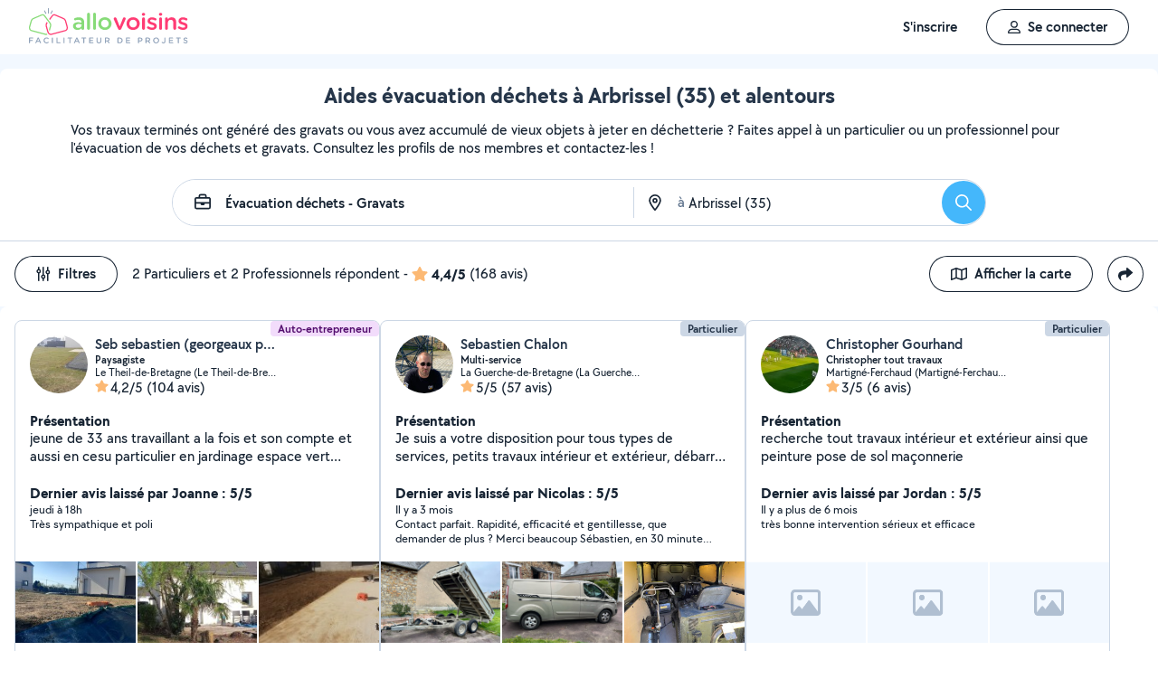

--- FILE ---
content_type: text/css
request_url: https://static.allovoisins.com/dist/css/4537_d351342400bac75cf6ad.min.css
body_size: 2125
content:
.flex-gap[data-v-161d823e]{gap:16px}.flex-gap-sm[data-v-161d823e]{gap:8px}.theme--dark.v-btn.v-btn--disabled.v-btn--has-bg[data-v-161d823e]{background-color:rgba(0,0,0,.5)!important}.v-data-table[data-v-161d823e]{border-radius:8px}svg[data-v-161d823e]:not(:root){overflow:visible}svg:not(:root).fade-in[data-v-161d823e]{animation:fade-in-161d823e 1.5s ease-in-out infinite}@keyframes fade-in-161d823e{0%,to{opacity:0}50%{opacity:1}}.flex-gap[data-v-16916324]{gap:16px}.flex-gap-sm[data-v-16916324]{gap:8px}.theme--dark.v-btn.v-btn--disabled.v-btn--has-bg[data-v-16916324]{background-color:rgba(0,0,0,.5)!important}.v-data-table[data-v-16916324]{border-radius:8px}.modal--header[data-v-16916324]{transition:box-shadow .3s ease}.theme-dark .modal--header[data-v-16916324],.theme-split .modal--header[data-v-16916324]{background-color:transparent;pointer-events:none}.theme-dark .modal--header button[data-v-16916324]:not(.disable),.theme-split .modal--header button[data-v-16916324]:not(.disable){pointer-events:all}.theme-dark .modal--footer[data-v-16916324]{background-color:transparent;pointer-events:none}.theme-dark .modal--footer button[data-v-16916324]:not(.disable){pointer-events:all}.flex-gap[data-v-5f115930]{gap:16px}.flex-gap-sm[data-v-5f115930]{gap:8px}.theme--dark.v-btn.v-btn--disabled.v-btn--has-bg[data-v-5f115930]{background-color:rgba(0,0,0,.5)!important}.v-data-table[data-v-5f115930]{border-radius:8px}.sq-textfield[data-v-5f115930]{display:block}.sq-textfield.sq-address-autocomplete:has(.av-address-autocomplete-container)>.sq-textfield-container[data-v-5f115930],.sq-textfield.sq-select-container>.sq-textfield-container[data-v-5f115930]{cursor:pointer;padding:0}.sq-textfield.sq-address-autocomplete:has(.av-address-autocomplete-container)>.sq-textfield-container .sq-textfield-container[data-v-5f115930],.sq-textfield.sq-select-container>.sq-textfield-container .sq-textfield-container[data-v-5f115930]{background-color:inherit;box-shadow:inherit;outline:inherit}.sq-textfield.searchbar.sq-searchbar-container:has(.av-address-autocomplete-container) .sq-textfield-container[data-v-5f115930]{background-color:inherit;box-shadow:inherit;outline:inherit}.sq-textfield.searchbar .sq-textfield-container[data-v-5f115930],.sq-textfield.sq-searchbar-container:has([type=search]) .sq-textfield-container[data-v-5f115930]{background-color:#f2f8ff;border-radius:50px}.sq-textfield.searchbar .sq-textfield-container input[data-v-5f115930],.sq-textfield.sq-searchbar-container:has([type=search]) .sq-textfield-container input[data-v-5f115930]{font-weight:600}.sq-textfield-label[data-v-5f115930]{transition:color .3s ease}.sq-textfield-container[data-v-5f115930]{border-radius:8px;box-shadow:inset 0 0 0 1px #ccd7e5;display:flex;padding:12px 16px;position:relative;transition:.3s ease;width:100%}.sq-textfield-container[data-v-5f115930]:has(textarea){overflow:hidden;padding:0}.sq-textfield-container[data-v-5f115930]:not(:has(.pointer)){cursor:text}@media(hover:hover)and (pointer:fine){.sq-textfield-container[data-v-5f115930]:hover{box-shadow:inset 0 0 0 1px #5d728c}}.sq-textfield-container[data-v-5f115930]:focus-within{box-shadow:inset 0 0 0 1px #374a61}.sq-textfield-container .sq-textfield-content[data-v-5f115930]{-webkit-touch-callout:none;background-color:inherit;border:none;box-shadow:none;box-sizing:border-box;color:#172433;font-size:16px;font-weight:500;line-height:20px;margin:0;overscroll-behavior:none;padding:0;resize:none;text-align:left;user-select:none;width:100%}.sq-textfield-container .sq-textfield-content[data-v-5f115930]::-webkit-scrollbar{background-color:#fff;height:0}.sq-textfield-container .sq-textfield-content[data-v-5f115930]::-webkit-scrollbar-thumb{background-color:#fff}.sq-textfield-container .sq-textfield-content[data-v-5f115930]:not(:focus){text-overflow:ellipsis;touch-action:manipulation;word-break:break-word}.sq-textfield-container .sq-textfield-content[data-v-5f115930]::placeholder{color:#778ba3;font-weight:500}.sq-textfield-container.has-error[data-v-5f115930]{box-shadow:inset 0 0 0 1px #fe5050}.sq-textfield-container>[data-v-5f115930]{border:transparent;line-height:19px;padding:0}.sq-textfield-content-icon--left[data-v-5f115930]{margin-right:8px;order:-1}.sq-textfield-content-icon--right[data-v-5f115930]{padding-left:8px}.sq-textfield-bottom[data-v-5f115930],.sq-textfield-top[data-v-5f115930]{display:flex;justify-content:space-between;width:100%}.sq-textfield-top[data-v-5f115930]{align-items:flex-end}.sq-textfield-bottom[data-v-5f115930]{align-items:flex-start}.sq-textfield-bottom .counter[data-v-5f115930]{min-height:14px}.sq-textfield-bottom .error-container[data-v-5f115930]{color:#fe5050;font-weight:600}.sq-textfield-bottom .error-container .error-icon[data-v-5f115930]{display:inline-block!important}.sq-textfield.disabled[data-v-5f115930]{pointer-events:none}.sq-textfield.disabled .sq-textfield-label[data-v-5f115930],.sq-textfield.disabled .sq-textfield-tooltip[data-v-5f115930]{color:#91a3ba}.sq-textfield.disabled .sq-textfield-container[data-v-5f115930]{background-color:#f2f8ff;cursor:default}.sq-textfield.disabled .sq-textfield-container .sq-textfield-content[data-v-5f115930]{-webkit-touch-callout:none;-webkit-text-fill-color:#91a3ba;appearance:none;background-color:inherit;color:#91a3ba;opacity:1;user-select:none}.sq-textfield.disabled .sq-textfield-container .sq-textfield-content[data-v-5f115930]::placeholder{color:#91a3ba}.sq-textfield.disabled .sq-textfield-container .sq-textfield-content[data-v-5f115930]::-webkit-calendar-picker-indicator{background:none}.sq-textfield.disabled .sq-textfield-container svg[data-v-5f115930]{opacity:.4}.locked[data-v-5f115930]{max-height:88px;min-height:inherit}.locked>textarea[data-v-5f115930],.locked[data-v-5f115930]:after{max-height:88px;min-height:20px}.text-area-wrap[data-v-5f115930]{display:grid;margin-bottom:12px;max-height:70vh;padding:12px 10px 0}.text-area-wrap>textarea[data-v-5f115930],.text-area-wrap[data-v-5f115930]:after{box-sizing:border-box;display:table;grid-area:1/1/2/2;line-height:19px;min-height:40px;overflow-y:hidden;word-break:break-word}.text-area-wrap[data-v-5f115930]:after{content:attr(data-replicated-value) " ";visibility:hidden;white-space:pre-wrap}.text-area-wrap>textarea[data-v-5f115930]{border:none;overflow-y:initial;resize:none;scrollbar-color:#91a3ba #ccd7e5;scrollbar-width:thin}@media(hover:hover){.text-area-wrap>textarea[data-v-5f115930]:not(:hover)::-webkit-scrollbar{background-color:transparent}.text-area-wrap>textarea[data-v-5f115930]:not(:hover)::-webkit-scrollbar-thumb{border:2px solid transparent}.text-area-wrap>textarea[data-v-5f115930]::-webkit-scrollbar-thumb{background-clip:content-box;background-color:#818b99;border:none}}.text-area-wrap>textarea[data-v-5f115930]::-webkit-scrollbar-button{display:none}@media(hover:none){.text-area-wrap>textarea[data-v-5f115930]::-webkit-scrollbar{display:none}}.text-area-wrap>textarea[data-v-5f115930]::-webkit-scrollbar{background-color:#ccd7e5;border-radius:3px;width:6px}.text-area-wrap>textarea[data-v-5f115930]::-webkit-scrollbar-thumb{background-color:#91a3ba;border-radius:3px}.text-area-wrap:has(.textarea-start-text) .textarea-start-text[data-v-5f115930]{color:#172433;grid-area:1/1/2/2;line-height:16px;margin-right:auto;position:relative;user-select:none}.sq-input-text-area-additionnal-content[data-v-5f115930]{padding:12px 0 0 12px}.flex-gap[data-v-bd1ecaf2]{gap:16px}.flex-gap-sm[data-v-bd1ecaf2]{gap:8px}.theme--dark.v-btn.v-btn--disabled.v-btn--has-bg[data-v-bd1ecaf2]{background-color:rgba(0,0,0,.5)!important}.v-data-table[data-v-bd1ecaf2]{border-radius:8px}.sq-textfield[data-v-bd1ecaf2]{display:block}.sq-textfield.sq-address-autocomplete:has(.av-address-autocomplete-container)>.sq-textfield-container[data-v-bd1ecaf2],.sq-textfield.sq-select-container>.sq-textfield-container[data-v-bd1ecaf2]{cursor:pointer;padding:0}.sq-textfield.sq-address-autocomplete:has(.av-address-autocomplete-container)>.sq-textfield-container .sq-textfield-container[data-v-bd1ecaf2],.sq-textfield.sq-select-container>.sq-textfield-container .sq-textfield-container[data-v-bd1ecaf2]{background-color:inherit;box-shadow:inherit;outline:inherit}.sq-textfield.searchbar.sq-searchbar-container:has(.av-address-autocomplete-container) .sq-textfield-container[data-v-bd1ecaf2]{background-color:inherit;box-shadow:inherit;outline:inherit}.sq-textfield.searchbar .sq-textfield-container[data-v-bd1ecaf2],.sq-textfield.sq-searchbar-container:has([type=search]) .sq-textfield-container[data-v-bd1ecaf2]{background-color:#f2f8ff;border-radius:50px}.sq-textfield.searchbar .sq-textfield-container input[data-v-bd1ecaf2],.sq-textfield.sq-searchbar-container:has([type=search]) .sq-textfield-container input[data-v-bd1ecaf2]{font-weight:600}.sq-textfield-label[data-v-bd1ecaf2]{transition:color .3s ease}.sq-textfield-container[data-v-bd1ecaf2]{border-radius:8px;box-shadow:inset 0 0 0 1px #ccd7e5;display:flex;padding:12px 16px;position:relative;transition:.3s ease;width:100%}.sq-textfield-container[data-v-bd1ecaf2]:has(textarea){overflow:hidden;padding:0}.sq-textfield-container[data-v-bd1ecaf2]:not(:has(.pointer)){cursor:text}@media(hover:hover)and (pointer:fine){.sq-textfield-container[data-v-bd1ecaf2]:hover{box-shadow:inset 0 0 0 1px #5d728c}}.sq-textfield-container[data-v-bd1ecaf2]:focus-within{box-shadow:inset 0 0 0 1px #374a61}.sq-textfield-container .sq-textfield-content[data-v-bd1ecaf2]{-webkit-touch-callout:none;background-color:inherit;border:none;box-shadow:none;box-sizing:border-box;color:#172433;font-size:16px;font-weight:500;line-height:20px;margin:0;overscroll-behavior:none;padding:0;resize:none;text-align:left;user-select:none;width:100%}.sq-textfield-container .sq-textfield-content[data-v-bd1ecaf2]::-webkit-scrollbar{background-color:#fff;height:0}.sq-textfield-container .sq-textfield-content[data-v-bd1ecaf2]::-webkit-scrollbar-thumb{background-color:#fff}.sq-textfield-container .sq-textfield-content[data-v-bd1ecaf2]:not(:focus){text-overflow:ellipsis;touch-action:manipulation;word-break:break-word}.sq-textfield-container .sq-textfield-content[data-v-bd1ecaf2]::placeholder{color:#778ba3;font-weight:500}.sq-textfield-container.has-error[data-v-bd1ecaf2]{box-shadow:inset 0 0 0 1px #fe5050}.sq-textfield-container>[data-v-bd1ecaf2]{border:transparent;line-height:19px;padding:0}.sq-textfield-content-icon--left[data-v-bd1ecaf2]{margin-right:8px;order:-1}.sq-textfield-content-icon--right[data-v-bd1ecaf2]{padding-left:8px}.sq-textfield-bottom[data-v-bd1ecaf2],.sq-textfield-top[data-v-bd1ecaf2]{display:flex;justify-content:space-between;width:100%}.sq-textfield-top[data-v-bd1ecaf2]{align-items:flex-end}.sq-textfield-bottom[data-v-bd1ecaf2]{align-items:flex-start}.sq-textfield-bottom .counter[data-v-bd1ecaf2]{min-height:14px}.sq-textfield-bottom .error-container[data-v-bd1ecaf2]{color:#fe5050;font-weight:600}.sq-textfield-bottom .error-container .error-icon[data-v-bd1ecaf2]{display:inline-block!important}.sq-textfield.disabled[data-v-bd1ecaf2]{pointer-events:none}.sq-textfield.disabled .sq-textfield-label[data-v-bd1ecaf2],.sq-textfield.disabled .sq-textfield-tooltip[data-v-bd1ecaf2]{color:#91a3ba}.sq-textfield.disabled .sq-textfield-container[data-v-bd1ecaf2]{background-color:#f2f8ff;cursor:default}.sq-textfield.disabled .sq-textfield-container .sq-textfield-content[data-v-bd1ecaf2]{-webkit-touch-callout:none;-webkit-text-fill-color:#91a3ba;appearance:none;background-color:inherit;color:#91a3ba;opacity:1;user-select:none}.sq-textfield.disabled .sq-textfield-container .sq-textfield-content[data-v-bd1ecaf2]::placeholder{color:#91a3ba}.sq-textfield.disabled .sq-textfield-container .sq-textfield-content[data-v-bd1ecaf2]::-webkit-calendar-picker-indicator{background:none}.sq-textfield.disabled .sq-textfield-container svg[data-v-bd1ecaf2]{opacity:.4}.locked[data-v-bd1ecaf2]{max-height:88px;min-height:inherit}.locked>textarea[data-v-bd1ecaf2],.locked[data-v-bd1ecaf2]:after{max-height:88px;min-height:20px}.text-area-wrap[data-v-bd1ecaf2]{display:grid;margin-bottom:12px;max-height:70vh;padding:12px 10px 0}.text-area-wrap>textarea[data-v-bd1ecaf2],.text-area-wrap[data-v-bd1ecaf2]:after{box-sizing:border-box;display:table;grid-area:1/1/2/2;line-height:19px;min-height:40px;overflow-y:hidden;word-break:break-word}.text-area-wrap[data-v-bd1ecaf2]:after{content:attr(data-replicated-value) " ";visibility:hidden;white-space:pre-wrap}.text-area-wrap>textarea[data-v-bd1ecaf2]{border:none;overflow-y:initial;resize:none;scrollbar-color:#91a3ba #ccd7e5;scrollbar-width:thin}@media(hover:hover){.text-area-wrap>textarea[data-v-bd1ecaf2]:not(:hover)::-webkit-scrollbar{background-color:transparent}.text-area-wrap>textarea[data-v-bd1ecaf2]:not(:hover)::-webkit-scrollbar-thumb{border:2px solid transparent}.text-area-wrap>textarea[data-v-bd1ecaf2]::-webkit-scrollbar-thumb{background-clip:content-box;background-color:#818b99;border:none}}.text-area-wrap>textarea[data-v-bd1ecaf2]::-webkit-scrollbar-button{display:none}@media(hover:none){.text-area-wrap>textarea[data-v-bd1ecaf2]::-webkit-scrollbar{display:none}}.text-area-wrap>textarea[data-v-bd1ecaf2]::-webkit-scrollbar{background-color:#ccd7e5;border-radius:3px;width:6px}.text-area-wrap>textarea[data-v-bd1ecaf2]::-webkit-scrollbar-thumb{background-color:#91a3ba;border-radius:3px}.text-area-wrap:has(.textarea-start-text) .textarea-start-text[data-v-bd1ecaf2]{color:#172433;grid-area:1/1/2/2;line-height:16px;margin-right:auto;position:relative;user-select:none}.sq-input-text-area-additionnal-content[data-v-bd1ecaf2]{padding:12px 0 0 12px}.flex-gap{gap:16px}.flex-gap-sm{gap:8px}.theme--dark.v-btn.v-btn--disabled.v-btn--has-bg{background-color:rgba(0,0,0,.5)!important}.v-data-table{border-radius:8px}#seo-sharing-modal .label-input{align-items:center;background-color:#f2f8ff;border-radius:0 8px 8px 0;display:flex;height:calc(100% - 2px);padding:0 16px;pointer-events:none;position:absolute;right:1px;top:50%;transform:translateY(-50%)}#seo-sharing-modal label{background:#374a61;background:linear-gradient(-45deg,#fff 45%,#f2f8ff 0,#f2f8ff 50%,#fff 0,#fff 95%,#f2f8ff 0);background-size:20px 20px;color:#5d728c;cursor:pointer}#seo-sharing-modal label>*{pointer-events:none}
/*# sourceMappingURL=4537_d351342400bac75cf6ad.min.css.map*/

--- FILE ---
content_type: application/x-javascript
request_url: https://static.allovoisins.com/dist/js/7891_a5ec3e4b41c1a1869752.js
body_size: 154672
content:
(self["webpackChunkAlloVoisins"]=self["webpackChunkAlloVoisins"]||[]).push([[7891],{67526:(t,e)=>{"use strict";e.byteLength=function(t){var e=u(t),n=e[0],r=e[1];return 3*(n+r)/4-r},e.toByteArray=function(t){var e,n,o=u(t),s=o[0],a=o[1],c=new i(function(t,e,n){return 3*(e+n)/4-n}(0,s,a)),l=0,h=a>0?s-4:s;for(n=0;n<h;n+=4)e=r[t.charCodeAt(n)]<<18|r[t.charCodeAt(n+1)]<<12|r[t.charCodeAt(n+2)]<<6|r[t.charCodeAt(n+3)],c[l++]=e>>16&255,c[l++]=e>>8&255,c[l++]=255&e;2===a&&(e=r[t.charCodeAt(n)]<<2|r[t.charCodeAt(n+1)]>>4,c[l++]=255&e);1===a&&(e=r[t.charCodeAt(n)]<<10|r[t.charCodeAt(n+1)]<<4|r[t.charCodeAt(n+2)]>>2,c[l++]=e>>8&255,c[l++]=255&e);return c},e.fromByteArray=function(t){for(var e,r=t.length,i=r%3,o=[],s=16383,a=0,u=r-i;a<u;a+=s)o.push(c(t,a,a+s>u?u:a+s));1===i?(e=t[r-1],o.push(n[e>>2]+n[e<<4&63]+"==")):2===i&&(e=(t[r-2]<<8)+t[r-1],o.push(n[e>>10]+n[e>>4&63]+n[e<<2&63]+"="));return o.join("")};for(var n=[],r=[],i="undefined"!=typeof Uint8Array?Uint8Array:Array,o="ABCDEFGHIJKLMNOPQRSTUVWXYZabcdefghijklmnopqrstuvwxyz0123456789+/",s=0,a=o.length;s<a;++s)n[s]=o[s],r[o.charCodeAt(s)]=s;function u(t){var e=t.length;if(e%4>0)throw new Error("Invalid string. Length must be a multiple of 4");var n=t.indexOf("=");return-1===n&&(n=e),[n,n===e?0:4-n%4]}function c(t,e,r){for(var i,o,s=[],a=e;a<r;a+=3)i=(t[a]<<16&16711680)+(t[a+1]<<8&65280)+(255&t[a+2]),s.push(n[(o=i)>>18&63]+n[o>>12&63]+n[o>>6&63]+n[63&o]);return s.join("")}r["-".charCodeAt(0)]=62,r["_".charCodeAt(0)]=63},48287:(t,e,n)=>{"use strict";const r=n(67526),i=n(251),o="function"==typeof Symbol&&"function"==typeof Symbol["for"]?Symbol["for"]("nodejs.util.inspect.custom"):null;e.Buffer=u,e.INSPECT_MAX_BYTES=50;const s=2147483647;function a(t){if(t>s)throw new RangeError('The value "'+t+'" is invalid for option "size"');const e=new Uint8Array(t);return Object.setPrototypeOf(e,u.prototype),e}function u(t,e,n){if("number"==typeof t){if("string"==typeof e)throw new TypeError('The "string" argument must be of type string. Received type number');return h(t)}return c(t,e,n)}function c(t,e,n){if("string"==typeof t)return function(t,e){"string"==typeof e&&""!==e||(e="utf8");if(!u.isEncoding(e))throw new TypeError("Unknown encoding: "+e);const n=0|m(t,e);let r=a(n);const i=r.write(t,e);i!==n&&(r=r.slice(0,i));return r}(t,e);if(ArrayBuffer.isView(t))return function(t){if(G(t,Uint8Array)){const e=new Uint8Array(t);return d(e.buffer,e.byteOffset,e.byteLength)}return f(t)}(t);if(null==t)throw new TypeError("The first argument must be one of type string, Buffer, ArrayBuffer, Array, "+"or Array-like Object. Received type "+typeof t);if(G(t,ArrayBuffer)||t&&G(t.buffer,ArrayBuffer))return d(t,e,n);if("undefined"!=typeof SharedArrayBuffer&&(G(t,SharedArrayBuffer)||t&&G(t.buffer,SharedArrayBuffer)))return d(t,e,n);if("number"==typeof t)throw new TypeError('The "value" argument must not be of type number. Received type number');const r=t.valueOf&&t.valueOf();if(null!=r&&r!==t)return u.from(r,e,n);const i=function(t){if(u.isBuffer(t)){const e=0|p(t.length),n=a(e);return 0===n.length||t.copy(n,0,0,e),n}if(void 0!==t.length)return"number"!=typeof t.length||K(t.length)?a(0):f(t);if("Buffer"===t.type&&Array.isArray(t.data))return f(t.data)}(t);if(i)return i;if("undefined"!=typeof Symbol&&null!=Symbol.toPrimitive&&"function"==typeof t[Symbol.toPrimitive])return u.from(t[Symbol.toPrimitive]("string"),e,n);throw new TypeError("The first argument must be one of type string, Buffer, ArrayBuffer, Array, "+"or Array-like Object. Received type "+typeof t)}function l(t){if("number"!=typeof t)throw new TypeError('"size" argument must be of type number');if(t<0)throw new RangeError('The value "'+t+'" is invalid for option "size"')}function h(t){return l(t),a(t<0?0:0|p(t))}function f(t){const e=t.length<0?0:0|p(t.length),n=a(e);for(let r=0;r<e;r+=1)n[r]=255&t[r];return n}function d(t,e,n){if(e<0||t.byteLength<e)throw new RangeError('"offset" is outside of buffer bounds');if(t.byteLength<e+(n||0))throw new RangeError('"length" is outside of buffer bounds');let r;return r=void 0===e&&void 0===n?new Uint8Array(t):void 0===n?new Uint8Array(t,e):new Uint8Array(t,e,n),Object.setPrototypeOf(r,u.prototype),r}function p(t){if(t>=s)throw new RangeError("Attempt to allocate Buffer larger than maximum "+"size: 0x"+s.toString(16)+" bytes");return 0|t}function m(t,e){if(u.isBuffer(t))return t.length;if(ArrayBuffer.isView(t)||G(t,ArrayBuffer))return t.byteLength;if("string"!=typeof t)throw new TypeError('The "string" argument must be one of type string, Buffer, or ArrayBuffer. '+"Received type "+typeof t);const n=t.length,r=arguments.length>2&&!0===arguments[2];if(!r&&0===n)return 0;let i=!1;for(;;)switch(e){case"ascii":case"latin1":case"binary":return n;case"utf8":case"utf-8":return V(t).length;case"ucs2":case"ucs-2":case"utf16le":case"utf-16le":return 2*n;case"hex":return n>>>1;case"base64":return q(t).length;default:if(i)return r?-1:V(t).length;e=(""+e).toLowerCase(),i=!0}}function g(t,e,n){let r=!1;if((void 0===e||e<0)&&(e=0),e>this.length)return"";if((void 0===n||n>this.length)&&(n=this.length),n<=0)return"";if((n>>>=0)<=(e>>>=0))return"";for(t||(t="utf8");1;)switch(t){case"hex":return L(this,e,n);case"utf8":case"utf-8":return S(this,e,n);case"ascii":return O(this,e,n);case"latin1":case"binary":return M(this,e,n);case"base64":return T(this,e,n);case"ucs2":case"ucs-2":case"utf16le":case"utf-16le":return C(this,e,n);default:if(r)throw new TypeError("Unknown encoding: "+t);t=(t+"").toLowerCase(),r=!0}}function v(t,e,n){const r=t[e];t[e]=t[n],t[n]=r}function y(t,e,n,r,i){if(0===t.length)return-1;if("string"==typeof n?(r=n,n=0):n>2147483647?n=2147483647:n<-2147483648&&(n=-2147483648),K(n=+n)&&(n=i?0:t.length-1),n<0&&(n=t.length+n),n>=t.length){if(i)return-1;n=t.length-1}else if(n<0){if(!i)return-1;n=0}if("string"==typeof e&&(e=u.from(e,r)),u.isBuffer(e))return 0===e.length?-1:_(t,e,n,r,i);if("number"==typeof e)return e&=255,"function"==typeof Uint8Array.prototype.indexOf?i?Uint8Array.prototype.indexOf.call(t,e,n):Uint8Array.prototype.lastIndexOf.call(t,e,n):_(t,[e],n,r,i);throw new TypeError("val must be string, number or Buffer")}function _(t,e,n,r,i){let o,s=1,a=t.length,u=e.length;if(void 0!==r&&("ucs2"===(r=String(r).toLowerCase())||"ucs-2"===r||"utf16le"===r||"utf-16le"===r)){if(t.length<2||e.length<2)return-1;s=2,a/=2,u/=2,n/=2}function c(t,e){return 1===s?t[e]:t.readUInt16BE(e*s)}if(i){let r=-1;for(o=n;o<a;o++)if(c(t,o)===c(e,-1===r?0:o-r)){if(-1===r&&(r=o),o-r+1===u)return r*s}else-1!==r&&(o-=o-r),r=-1}else for(n+u>a&&(n=a-u),o=n;o>=0;o--){let n=!0;for(let r=0;r<u;r++)if(c(t,o+r)!==c(e,r)){n=!1;break}if(n)return o}return-1}function b(t,e,n,r){n=Number(n)||0;const i=t.length-n;r?(r=Number(r))>i&&(r=i):r=i;const o=e.length;let s;for(r>o/2&&(r=o/2),s=0;s<r;++s){const r=parseInt(e.substr(2*s,2),16);if(K(r))return s;t[n+s]=r}return s}function w(t,e,n,r){return Y(V(e,t.length-n),t,n,r)}function x(t,e,n,r){return Y(function(t){const e=[];for(let n=0;n<t.length;++n)e.push(255&t.charCodeAt(n));return e}(e),t,n,r)}function A(t,e,n,r){return Y(q(e),t,n,r)}function E(t,e,n,r){return Y(function(t,e){let n,r,i;const o=[];for(let s=0;s<t.length&&!((e-=2)<0);++s)n=t.charCodeAt(s),r=n>>8,i=n%256,o.push(i),o.push(r);return o}(e,t.length-n),t,n,r)}function T(t,e,n){return 0===e&&n===t.length?r.fromByteArray(t):r.fromByteArray(t.slice(e,n))}function S(t,e,n){n=Math.min(t.length,n);const r=[];let i=e;for(;i<n;){const e=t[i];let o=null,s=e>239?4:e>223?3:e>191?2:1;if(i+s<=n){let n,r,a,u;switch(s){case 1:e<128&&(o=e);break;case 2:n=t[i+1],128==(192&n)&&(u=(31&e)<<6|63&n,u>127&&(o=u));break;case 3:n=t[i+1],r=t[i+2],128==(192&n)&&128==(192&r)&&(u=(15&e)<<12|(63&n)<<6|63&r,u>2047&&(u<55296||u>57343)&&(o=u));break;case 4:n=t[i+1],r=t[i+2],a=t[i+3],128==(192&n)&&128==(192&r)&&128==(192&a)&&(u=(15&e)<<18|(63&n)<<12|(63&r)<<6|63&a,u>65535&&u<1114112&&(o=u))}}null===o?(o=65533,s=1):o>65535&&(o-=65536,r.push(o>>>10&1023|55296),o=56320|1023&o),r.push(o),i+=s}return function(t){const e=t.length;if(e<=P)return String.fromCharCode.apply(String,t);let n="",r=0;for(;r<e;)n+=String.fromCharCode.apply(String,t.slice(r,r+=P));return n}(r)}u.TYPED_ARRAY_SUPPORT=function(){try{const t=new Uint8Array(1),e={foo:function(){return 42}};return Object.setPrototypeOf(e,Uint8Array.prototype),Object.setPrototypeOf(t,e),42===t.foo()}catch(t){return!1}}(),u.TYPED_ARRAY_SUPPORT||"undefined"==typeof console||"function"!=typeof console.error||console.error("This browser lacks typed array (Uint8Array) support which is required by "+"`buffer` v5.x. Use `buffer` v4.x if you require old browser support."),Object.defineProperty(u.prototype,"parent",{enumerable:!0,get:function(){if(u.isBuffer(this))return this.buffer}}),Object.defineProperty(u.prototype,"offset",{enumerable:!0,get:function(){if(u.isBuffer(this))return this.byteOffset}}),u.poolSize=8192,u.from=function(t,e,n){return c(t,e,n)},Object.setPrototypeOf(u.prototype,Uint8Array.prototype),Object.setPrototypeOf(u,Uint8Array),u.alloc=function(t,e,n){return function(t,e,n){return l(t),t<=0?a(t):void 0!==e?"string"==typeof n?a(t).fill(e,n):a(t).fill(e):a(t)}(t,e,n)},u.allocUnsafe=function(t){return h(t)},u.allocUnsafeSlow=function(t){return h(t)},u.isBuffer=function(t){return null!=t&&!0===t._isBuffer&&t!==u.prototype},u.compare=function(t,e){if(G(t,Uint8Array)&&(t=u.from(t,t.offset,t.byteLength)),G(e,Uint8Array)&&(e=u.from(e,e.offset,e.byteLength)),!u.isBuffer(t)||!u.isBuffer(e))throw new TypeError('The "buf1", "buf2" arguments must be one of type Buffer or Uint8Array');if(t===e)return 0;let n=t.length,r=e.length;for(let i=0,o=Math.min(n,r);i<o;++i)if(t[i]!==e[i]){n=t[i],r=e[i];break}return n<r?-1:r<n?1:0},u.isEncoding=function(t){switch(String(t).toLowerCase()){case"hex":case"utf8":case"utf-8":case"ascii":case"latin1":case"binary":case"base64":case"ucs2":case"ucs-2":case"utf16le":case"utf-16le":return!0;default:return!1}},u.concat=function(t,e){if(!Array.isArray(t))throw new TypeError('"list" argument must be an Array of Buffers');if(0===t.length)return u.alloc(0);let n;if(void 0===e)for(e=0,n=0;n<t.length;++n)e+=t[n].length;const r=u.allocUnsafe(e);let i=0;for(n=0;n<t.length;++n){let e=t[n];if(G(e,Uint8Array))i+e.length>r.length?(u.isBuffer(e)||(e=u.from(e)),e.copy(r,i)):Uint8Array.prototype.set.call(r,e,i);else{if(!u.isBuffer(e))throw new TypeError('"list" argument must be an Array of Buffers');e.copy(r,i)}i+=e.length}return r},u.byteLength=m,u.prototype._isBuffer=!0,u.prototype.swap16=function(){const t=this.length;if(t%2!=0)throw new RangeError("Buffer size must be a multiple of 16-bits");for(let e=0;e<t;e+=2)v(this,e,e+1);return this},u.prototype.swap32=function(){const t=this.length;if(t%4!=0)throw new RangeError("Buffer size must be a multiple of 32-bits");for(let e=0;e<t;e+=4)v(this,e,e+3),v(this,e+1,e+2);return this},u.prototype.swap64=function(){const t=this.length;if(t%8!=0)throw new RangeError("Buffer size must be a multiple of 64-bits");for(let e=0;e<t;e+=8)v(this,e,e+7),v(this,e+1,e+6),v(this,e+2,e+5),v(this,e+3,e+4);return this},u.prototype.toString=function(){const t=this.length;return 0===t?"":0===arguments.length?S(this,0,t):g.apply(this,arguments)},u.prototype.toLocaleString=u.prototype.toString,u.prototype.equals=function(t){if(!u.isBuffer(t))throw new TypeError("Argument must be a Buffer");return this===t||0===u.compare(this,t)},u.prototype.inspect=function(){let t="";const n=e.INSPECT_MAX_BYTES;return t=this.toString("hex",0,n).replace(/(.{2})/g,"$1 ").trim(),this.length>n&&(t+=" ... "),"<Buffer "+t+">"},o&&(u.prototype[o]=u.prototype.inspect),u.prototype.compare=function(t,e,n,r,i){if(G(t,Uint8Array)&&(t=u.from(t,t.offset,t.byteLength)),!u.isBuffer(t))throw new TypeError('The "target" argument must be one of type Buffer or Uint8Array. '+"Received type "+typeof t);if(void 0===e&&(e=0),void 0===n&&(n=t?t.length:0),void 0===r&&(r=0),void 0===i&&(i=this.length),e<0||n>t.length||r<0||i>this.length)throw new RangeError("out of range index");if(r>=i&&e>=n)return 0;if(r>=i)return-1;if(e>=n)return 1;if(this===t)return 0;let o=(i>>>=0)-(r>>>=0),s=(n>>>=0)-(e>>>=0);const a=Math.min(o,s),c=this.slice(r,i),l=t.slice(e,n);for(let t=0;t<a;++t)if(c[t]!==l[t]){o=c[t],s=l[t];break}return o<s?-1:s<o?1:0},u.prototype.includes=function(t,e,n){return-1!==this.indexOf(t,e,n)},u.prototype.indexOf=function(t,e,n){return y(this,t,e,n,!0)},u.prototype.lastIndexOf=function(t,e,n){return y(this,t,e,n,!1)},u.prototype.write=function(t,e,n,r){if(void 0===e)r="utf8",n=this.length,e=0;else if(void 0===n&&"string"==typeof e)r=e,n=this.length,e=0;else{if(!isFinite(e))throw new Error("Buffer.write(string, encoding, offset[, length]) is no longer supported");e>>>=0,isFinite(n)?(n>>>=0,void 0===r&&(r="utf8")):(r=n,n=void 0)}const i=this.length-e;if((void 0===n||n>i)&&(n=i),t.length>0&&(n<0||e<0)||e>this.length)throw new RangeError("Attempt to write outside buffer bounds");r||(r="utf8");let o=!1;for(;;)switch(r){case"hex":return b(this,t,e,n);case"utf8":case"utf-8":return w(this,t,e,n);case"ascii":case"latin1":case"binary":return x(this,t,e,n);case"base64":return A(this,t,e,n);case"ucs2":case"ucs-2":case"utf16le":case"utf-16le":return E(this,t,e,n);default:if(o)throw new TypeError("Unknown encoding: "+r);r=(""+r).toLowerCase(),o=!0}},u.prototype.toJSON=function(){return{type:"Buffer",data:Array.prototype.slice.call(this._arr||this,0)}};const P=4096;function O(t,e,n){let r="";n=Math.min(t.length,n);for(let i=e;i<n;++i)r+=String.fromCharCode(127&t[i]);return r}function M(t,e,n){let r="";n=Math.min(t.length,n);for(let i=e;i<n;++i)r+=String.fromCharCode(t[i]);return r}function L(t,e,n){const r=t.length;(!e||e<0)&&(e=0),(!n||n<0||n>r)&&(n=r);let i="";for(let r=e;r<n;++r)i+=J[t[r]];return i}function C(t,e,n){const r=t.slice(e,n);let i="";for(let t=0;t<r.length-1;t+=2)i+=String.fromCharCode(r[t]+256*r[t+1]);return i}function I(t,e,n){if(t%1!=0||t<0)throw new RangeError("offset is not uint");if(t+e>n)throw new RangeError("Trying to access beyond buffer length")}function k(t,e,n,r,i,o){if(!u.isBuffer(t))throw new TypeError('"buffer" argument must be a Buffer instance');if(e>i||e<o)throw new RangeError('"value" argument is out of bounds');if(n+r>t.length)throw new RangeError("Index out of range")}function D(t,e,n,r,i){Z(e,r,i,t,n,7);let o=Number(e&BigInt(4294967295));t[n++]=o,o>>=8,t[n++]=o,o>>=8,t[n++]=o,o>>=8,t[n++]=o;let s=Number(e>>BigInt(32)&BigInt(4294967295));return t[n++]=s,s>>=8,t[n++]=s,s>>=8,t[n++]=s,s>>=8,t[n++]=s,n}function R(t,e,n,r,i){Z(e,r,i,t,n,7);let o=Number(e&BigInt(4294967295));t[n+7]=o,o>>=8,t[n+6]=o,o>>=8,t[n+5]=o,o>>=8,t[n+4]=o;let s=Number(e>>BigInt(32)&BigInt(4294967295));return t[n+3]=s,s>>=8,t[n+2]=s,s>>=8,t[n+1]=s,s>>=8,t[n]=s,n+8}function j(t,e,n,r,i,o){if(n+r>t.length)throw new RangeError("Index out of range");if(n<0)throw new RangeError("Index out of range")}function B(t,e,n,r,o){return e=+e,n>>>=0,o||j(t,0,n,4),i.write(t,e,n,r,23,4),n+4}function N(t,e,n,r,o){return e=+e,n>>>=0,o||j(t,0,n,8),i.write(t,e,n,r,52,8),n+8}u.prototype.slice=function(t,e){const n=this.length;(t=~~t)<0?(t+=n)<0&&(t=0):t>n&&(t=n),(e=void 0===e?n:~~e)<0?(e+=n)<0&&(e=0):e>n&&(e=n),e<t&&(e=t);const r=this.subarray(t,e);return Object.setPrototypeOf(r,u.prototype),r},u.prototype.readUintLE=u.prototype.readUIntLE=function(t,e,n){t>>>=0,e>>>=0,n||I(t,e,this.length);let r=this[t],i=1,o=0;for(;++o<e&&(i*=256);)r+=this[t+o]*i;return r},u.prototype.readUintBE=u.prototype.readUIntBE=function(t,e,n){t>>>=0,e>>>=0,n||I(t,e,this.length);let r=this[t+--e],i=1;for(;e>0&&(i*=256);)r+=this[t+--e]*i;return r},u.prototype.readUint8=u.prototype.readUInt8=function(t,e){return t>>>=0,e||I(t,1,this.length),this[t]},u.prototype.readUint16LE=u.prototype.readUInt16LE=function(t,e){return t>>>=0,e||I(t,2,this.length),this[t]|this[t+1]<<8},u.prototype.readUint16BE=u.prototype.readUInt16BE=function(t,e){return t>>>=0,e||I(t,2,this.length),this[t]<<8|this[t+1]},u.prototype.readUint32LE=u.prototype.readUInt32LE=function(t,e){return t>>>=0,e||I(t,4,this.length),(this[t]|this[t+1]<<8|this[t+2]<<16)+16777216*this[t+3]},u.prototype.readUint32BE=u.prototype.readUInt32BE=function(t,e){return t>>>=0,e||I(t,4,this.length),16777216*this[t]+(this[t+1]<<16|this[t+2]<<8|this[t+3])},u.prototype.readBigUInt64LE=X((function(t){H(t>>>=0,"offset");const e=this[t],n=this[t+7];void 0!==e&&void 0!==n||W(t,this.length-8);const r=e+this[++t]*2**8+this[++t]*2**16+this[++t]*2**24,i=this[++t]+this[++t]*2**8+this[++t]*2**16+n*2**24;return BigInt(r)+(BigInt(i)<<BigInt(32))})),u.prototype.readBigUInt64BE=X((function(t){H(t>>>=0,"offset");const e=this[t],n=this[t+7];void 0!==e&&void 0!==n||W(t,this.length-8);const r=e*2**24+this[++t]*2**16+this[++t]*2**8+this[++t],i=this[++t]*2**24+this[++t]*2**16+this[++t]*2**8+n;return(BigInt(r)<<BigInt(32))+BigInt(i)})),u.prototype.readIntLE=function(t,e,n){t>>>=0,e>>>=0,n||I(t,e,this.length);let r=this[t],i=1,o=0;for(;++o<e&&(i*=256);)r+=this[t+o]*i;return i*=128,r>=i&&(r-=Math.pow(2,8*e)),r},u.prototype.readIntBE=function(t,e,n){t>>>=0,e>>>=0,n||I(t,e,this.length);let r=e,i=1,o=this[t+--r];for(;r>0&&(i*=256);)o+=this[t+--r]*i;return i*=128,o>=i&&(o-=Math.pow(2,8*e)),o},u.prototype.readInt8=function(t,e){return t>>>=0,e||I(t,1,this.length),128&this[t]?-1*(255-this[t]+1):this[t]},u.prototype.readInt16LE=function(t,e){t>>>=0,e||I(t,2,this.length);const n=this[t]|this[t+1]<<8;return 32768&n?4294901760|n:n},u.prototype.readInt16BE=function(t,e){t>>>=0,e||I(t,2,this.length);const n=this[t+1]|this[t]<<8;return 32768&n?4294901760|n:n},u.prototype.readInt32LE=function(t,e){return t>>>=0,e||I(t,4,this.length),this[t]|this[t+1]<<8|this[t+2]<<16|this[t+3]<<24},u.prototype.readInt32BE=function(t,e){return t>>>=0,e||I(t,4,this.length),this[t]<<24|this[t+1]<<16|this[t+2]<<8|this[t+3]},u.prototype.readBigInt64LE=X((function(t){H(t>>>=0,"offset");const e=this[t],n=this[t+7];void 0!==e&&void 0!==n||W(t,this.length-8);const r=this[t+4]+this[t+5]*2**8+this[t+6]*2**16+(n<<24);return(BigInt(r)<<BigInt(32))+BigInt(e+this[++t]*2**8+this[++t]*2**16+this[++t]*2**24)})),u.prototype.readBigInt64BE=X((function(t){H(t>>>=0,"offset");const e=this[t],n=this[t+7];void 0!==e&&void 0!==n||W(t,this.length-8);const r=(e<<24)+this[++t]*2**16+this[++t]*2**8+this[++t];return(BigInt(r)<<BigInt(32))+BigInt(this[++t]*2**24+this[++t]*2**16+this[++t]*2**8+n)})),u.prototype.readFloatLE=function(t,e){return t>>>=0,e||I(t,4,this.length),i.read(this,t,!0,23,4)},u.prototype.readFloatBE=function(t,e){return t>>>=0,e||I(t,4,this.length),i.read(this,t,!1,23,4)},u.prototype.readDoubleLE=function(t,e){return t>>>=0,e||I(t,8,this.length),i.read(this,t,!0,52,8)},u.prototype.readDoubleBE=function(t,e){return t>>>=0,e||I(t,8,this.length),i.read(this,t,!1,52,8)},u.prototype.writeUintLE=u.prototype.writeUIntLE=function(t,e,n,r){if(t=+t,e>>>=0,n>>>=0,!r){k(this,t,e,n,Math.pow(2,8*n)-1,0)}let i=1,o=0;for(this[e]=255&t;++o<n&&(i*=256);)this[e+o]=t/i&255;return e+n},u.prototype.writeUintBE=u.prototype.writeUIntBE=function(t,e,n,r){if(t=+t,e>>>=0,n>>>=0,!r){k(this,t,e,n,Math.pow(2,8*n)-1,0)}let i=n-1,o=1;for(this[e+i]=255&t;--i>=0&&(o*=256);)this[e+i]=t/o&255;return e+n},u.prototype.writeUint8=u.prototype.writeUInt8=function(t,e,n){return t=+t,e>>>=0,n||k(this,t,e,1,255,0),this[e]=255&t,e+1},u.prototype.writeUint16LE=u.prototype.writeUInt16LE=function(t,e,n){return t=+t,e>>>=0,n||k(this,t,e,2,65535,0),this[e]=255&t,this[e+1]=t>>>8,e+2},u.prototype.writeUint16BE=u.prototype.writeUInt16BE=function(t,e,n){return t=+t,e>>>=0,n||k(this,t,e,2,65535,0),this[e]=t>>>8,this[e+1]=255&t,e+2},u.prototype.writeUint32LE=u.prototype.writeUInt32LE=function(t,e,n){return t=+t,e>>>=0,n||k(this,t,e,4,4294967295,0),this[e+3]=t>>>24,this[e+2]=t>>>16,this[e+1]=t>>>8,this[e]=255&t,e+4},u.prototype.writeUint32BE=u.prototype.writeUInt32BE=function(t,e,n){return t=+t,e>>>=0,n||k(this,t,e,4,4294967295,0),this[e]=t>>>24,this[e+1]=t>>>16,this[e+2]=t>>>8,this[e+3]=255&t,e+4},u.prototype.writeBigUInt64LE=X((function(t,e=0){return D(this,t,e,BigInt(0),BigInt("0xffffffffffffffff"))})),u.prototype.writeBigUInt64BE=X((function(t,e=0){return R(this,t,e,BigInt(0),BigInt("0xffffffffffffffff"))})),u.prototype.writeIntLE=function(t,e,n,r){if(t=+t,e>>>=0,!r){const r=Math.pow(2,8*n-1);k(this,t,e,n,r-1,-r)}let i=0,o=1,s=0;for(this[e]=255&t;++i<n&&(o*=256);)t<0&&0===s&&0!==this[e+i-1]&&(s=1),this[e+i]=(t/o>>0)-s&255;return e+n},u.prototype.writeIntBE=function(t,e,n,r){if(t=+t,e>>>=0,!r){const r=Math.pow(2,8*n-1);k(this,t,e,n,r-1,-r)}let i=n-1,o=1,s=0;for(this[e+i]=255&t;--i>=0&&(o*=256);)t<0&&0===s&&0!==this[e+i+1]&&(s=1),this[e+i]=(t/o>>0)-s&255;return e+n},u.prototype.writeInt8=function(t,e,n){return t=+t,e>>>=0,n||k(this,t,e,1,127,-128),t<0&&(t=255+t+1),this[e]=255&t,e+1},u.prototype.writeInt16LE=function(t,e,n){return t=+t,e>>>=0,n||k(this,t,e,2,32767,-32768),this[e]=255&t,this[e+1]=t>>>8,e+2},u.prototype.writeInt16BE=function(t,e,n){return t=+t,e>>>=0,n||k(this,t,e,2,32767,-32768),this[e]=t>>>8,this[e+1]=255&t,e+2},u.prototype.writeInt32LE=function(t,e,n){return t=+t,e>>>=0,n||k(this,t,e,4,2147483647,-2147483648),this[e]=255&t,this[e+1]=t>>>8,this[e+2]=t>>>16,this[e+3]=t>>>24,e+4},u.prototype.writeInt32BE=function(t,e,n){return t=+t,e>>>=0,n||k(this,t,e,4,2147483647,-2147483648),t<0&&(t=4294967295+t+1),this[e]=t>>>24,this[e+1]=t>>>16,this[e+2]=t>>>8,this[e+3]=255&t,e+4},u.prototype.writeBigInt64LE=X((function(t,e=0){return D(this,t,e,-BigInt("0x8000000000000000"),BigInt("0x7fffffffffffffff"))})),u.prototype.writeBigInt64BE=X((function(t,e=0){return R(this,t,e,-BigInt("0x8000000000000000"),BigInt("0x7fffffffffffffff"))})),u.prototype.writeFloatLE=function(t,e,n){return B(this,t,e,!0,n)},u.prototype.writeFloatBE=function(t,e,n){return B(this,t,e,!1,n)},u.prototype.writeDoubleLE=function(t,e,n){return N(this,t,e,!0,n)},u.prototype.writeDoubleBE=function(t,e,n){return N(this,t,e,!1,n)},u.prototype.copy=function(t,e,n,r){if(!u.isBuffer(t))throw new TypeError("argument should be a Buffer");if(n||(n=0),r||0===r||(r=this.length),e>=t.length&&(e=t.length),e||(e=0),r>0&&r<n&&(r=n),r===n)return 0;if(0===t.length||0===this.length)return 0;if(e<0)throw new RangeError("targetStart out of bounds");if(n<0||n>=this.length)throw new RangeError("Index out of range");if(r<0)throw new RangeError("sourceEnd out of bounds");r>this.length&&(r=this.length),t.length-e<r-n&&(r=t.length-e+n);const i=r-n;return this===t&&"function"==typeof Uint8Array.prototype.copyWithin?this.copyWithin(e,n,r):Uint8Array.prototype.set.call(t,this.subarray(n,r),e),i},u.prototype.fill=function(t,e,n,r){if("string"==typeof t){if("string"==typeof e?(r=e,e=0,n=this.length):"string"==typeof n&&(r=n,n=this.length),void 0!==r&&"string"!=typeof r)throw new TypeError("encoding must be a string");if("string"==typeof r&&!u.isEncoding(r))throw new TypeError("Unknown encoding: "+r);if(1===t.length){const e=t.charCodeAt(0);("utf8"===r&&e<128||"latin1"===r)&&(t=e)}}else"number"==typeof t?t&=255:"boolean"==typeof t&&(t=Number(t));if(e<0||this.length<e||this.length<n)throw new RangeError("Out of range index");if(n<=e)return this;let i;if(e>>>=0,n=void 0===n?this.length:n>>>0,t||(t=0),"number"==typeof t)for(i=e;i<n;++i)this[i]=t;else{const o=u.isBuffer(t)?t:u.from(t,r),s=o.length;if(0===s)throw new TypeError('The value "'+t+'" is invalid for argument "value"');for(i=0;i<n-e;++i)this[i+e]=o[i%s]}return this};const z={};function F(t,e,n){z[t]=class extends n{constructor(){super(),Object.defineProperty(this,"message",{value:e.apply(this,arguments),writable:!0,configurable:!0}),this.name=`${this.name} [${t}]`,this.stack,delete this.name}get code(){return t}set code(t){Object.defineProperty(this,"code",{configurable:!0,enumerable:!0,value:t,writable:!0})}toString(){return`${this.name} [${t}]: ${this.message}`}}}function U(t){let e="",n=t.length;const r="-"===t[0]?1:0;for(;n>=r+4;n-=3)e=`_${t.slice(n-3,n)}${e}`;return`${t.slice(0,n)}${e}`}function Z(t,e,n,r,i,o){if(t>n||t<e){const r="bigint"==typeof e?"n":"";let i;throw i=o>3?0===e||e===BigInt(0)?`>= 0${r} and < 2${r} ** ${8*(o+1)}${r}`:`>= -(2${r} ** ${8*(o+1)-1}${r}) and < 2 ** `+`${8*(o+1)-1}${r}`:`>= ${e}${r} and <= ${n}${r}`,new z.ERR_OUT_OF_RANGE("value",i,t)}!function(t,e,n){H(e,"offset"),void 0!==t[e]&&void 0!==t[e+n]||W(e,t.length-(n+1))}(r,i,o)}function H(t,e){if("number"!=typeof t)throw new z.ERR_INVALID_ARG_TYPE(e,"number",t)}function W(t,e,n){if(Math.floor(t)!==t)throw H(t,n),new z.ERR_OUT_OF_RANGE(n||"offset","an integer",t);if(e<0)throw new z.ERR_BUFFER_OUT_OF_BOUNDS;throw new z.ERR_OUT_OF_RANGE(n||"offset",`>= ${n?1:0} and <= ${e}`,t)}F("ERR_BUFFER_OUT_OF_BOUNDS",(function(t){return t?`${t} is outside of buffer bounds`:"Attempt to access memory outside buffer bounds"}),RangeError),F("ERR_INVALID_ARG_TYPE",(function(t,e){return`The "${t}" argument must be of type number. Received type ${typeof e}`}),TypeError),F("ERR_OUT_OF_RANGE",(function(t,e,n){let r=`The value of "${t}" is out of range.`,i=n;return Number.isInteger(n)&&Math.abs(n)>2**32?i=U(String(n)):"bigint"==typeof n&&(i=String(n),(n>BigInt(2)**BigInt(32)||n<-(BigInt(2)**BigInt(32)))&&(i=U(i)),i+="n"),r+=` It must be ${e}. Received ${i}`,r}),RangeError);const $=/[^+/0-9A-Za-z-_]/g;function V(t,e){let n;e=e||1/0;const r=t.length;let i=null;const o=[];for(let s=0;s<r;++s){if(n=t.charCodeAt(s),n>55295&&n<57344){if(!i){if(n>56319){(e-=3)>-1&&o.push(239,191,189);continue}if(s+1===r){(e-=3)>-1&&o.push(239,191,189);continue}i=n;continue}if(n<56320){(e-=3)>-1&&o.push(239,191,189),i=n;continue}n=(i-55296<<10|n-56320)+65536}else i&&(e-=3)>-1&&o.push(239,191,189);if(i=null,n<128){if((e-=1)<0)break;o.push(n)}else if(n<2048){if((e-=2)<0)break;o.push(n>>6|192,63&n|128)}else if(n<65536){if((e-=3)<0)break;o.push(n>>12|224,n>>6&63|128,63&n|128)}else{if(!(n<1114112))throw new Error("Invalid code point");if((e-=4)<0)break;o.push(n>>18|240,n>>12&63|128,n>>6&63|128,63&n|128)}}return o}function q(t){return r.toByteArray(function(t){if((t=(t=t.split("=")[0]).trim().replace($,"")).length<2)return"";for(;t.length%4!=0;)t+="=";return t}(t))}function Y(t,e,n,r){let i;for(i=0;i<r&&!(i+n>=e.length||i>=t.length);++i)e[i+n]=t[i];return i}function G(t,e){return t instanceof e||null!=t&&null!=t.constructor&&null!=t.constructor.name&&t.constructor.name===e.name}function K(t){return t!=t}const J=function(){const t="0123456789abcdef",e=new Array(256);for(let n=0;n<16;++n){const r=16*n;for(let i=0;i<16;++i)e[r+i]=t[n]+t[i]}return e}();function X(t){return"undefined"==typeof BigInt?Q:t}function Q(){throw new Error("BigInt not supported")}},17334:t=>{function e(t,e,n){var r,i,o,s,a;function u(){var c=Date.now()-s;c<e&&c>=0?r=setTimeout(u,e-c):(r=null,n||(a=t.apply(o,i),o=i=null))}null==e&&(e=100);var c=function(){o=this,i=arguments,s=Date.now();var c=n&&!r;return r||(r=setTimeout(u,e)),c&&(a=t.apply(o,i),o=i=null),a};return c.clear=function(){r&&(clearTimeout(r),r=null)},c.flush=function(){r&&(a=t.apply(o,i),o=i=null,clearTimeout(r),r=null)},c}e.debounce=e,t.exports=e},25840:(t,e,n)=>{"use strict";n.r(e),n.d(e,{default:()=>m});var r=n(15008),i=n(72853),o=n(55714),s=n(99682),a=n(6947),u=n(57703),c=(n(65990),void 0&&(void 0).__assign||function(){return c=Object.assign||function(t){for(var e,n=1,r=arguments.length;n<r;n++)for(var i in e=arguments[n])Object.prototype.hasOwnProperty.call(e,i)&&(t[i]=e[i]);return t},c.apply(this,arguments)}),l=void 0&&(void 0).__spreadArrays||function(){for(var t=0,e=0,n=arguments.length;e<n;e++)t+=arguments[e].length;var r=Array(t),i=0;for(e=0;e<n;e++)for(var o=arguments[e],s=0,a=o.length;s<a;s++,i++)r[i]=o[s];return r},h=300;function f(t,e){var n={config:c(c({},r.N),p.defaultConfig),l10n:i.A};function f(){var t;return(null===(t=n.calendarContainer)||void 0===t?void 0:t.getRootNode()).activeElement||document.activeElement}function d(t){return t.bind(n)}function m(){var t=n.config;!1===t.weekNumbers&&1===t.showMonths||!0!==t.noCalendar&&window.requestAnimationFrame((function(){if(void 0!==n.calendarContainer&&(n.calendarContainer.style.visibility="hidden",n.calendarContainer.style.display="block"),void 0!==n.daysContainer){var e=(n.days.offsetWidth+1)*t.showMonths;n.daysContainer.style.width=e+"px",n.calendarContainer.style.width=e+(void 0!==n.weekWrapper?n.weekWrapper.offsetWidth:0)+"px",n.calendarContainer.style.removeProperty("visibility"),n.calendarContainer.style.removeProperty("display")}}))}function g(t){if(0===n.selectedDates.length){var e=void 0===n.config.minDate||(0,a.H$)(new Date,n.config.minDate)>=0?new Date:new Date(n.config.minDate.getTime()),r=(0,a.$C)(n.config);e.setHours(r.hours,r.minutes,r.seconds,e.getMilliseconds()),n.selectedDates=[e],n.latestSelectedDateObj=e}void 0!==t&&"blur"!==t.type&&function(t){t.preventDefault();var e="keydown"===t.type,r=(0,s.wt)(t),i=r;void 0!==n.amPM&&r===n.amPM&&(n.amPM.textContent=n.l10n.amPM[(0,o.Wh)(n.amPM.textContent===n.l10n.amPM[0])]);var a=parseFloat(i.getAttribute("min")),u=parseFloat(i.getAttribute("max")),c=parseFloat(i.getAttribute("step")),l=parseInt(i.value,10),h=t.delta||(e?38===t.which?1:-1:0),f=l+c*h;if(void 0!==i.value&&2===i.value.length){var d=i===n.hourElement,p=i===n.minuteElement;f<a?(f=u+f+(0,o.Wh)(!d)+((0,o.Wh)(d)&&(0,o.Wh)(!n.amPM)),p&&T(void 0,-1,n.hourElement)):f>u&&(f=i===n.hourElement?f-u-(0,o.Wh)(!n.amPM):a,p&&T(void 0,1,n.hourElement)),n.amPM&&d&&(1===c?f+l===23:Math.abs(f-l)>c)&&(n.amPM.textContent=n.l10n.amPM[(0,o.Wh)(n.amPM.textContent===n.l10n.amPM[0])]),i.value=(0,o.eV)(f)}}(t);var i=n._input.value;v(),ct(),n._input.value!==i&&n._debouncedChange()}function v(){if(void 0!==n.hourElement&&void 0!==n.minuteElement){var t,e,r=(parseInt(n.hourElement.value.slice(-2),10)||0)%24,i=(parseInt(n.minuteElement.value,10)||0)%60,s=void 0!==n.secondElement?(parseInt(n.secondElement.value,10)||0)%60:0;void 0!==n.amPM&&(t=r,e=n.amPM.textContent,r=t%12+12*(0,o.Wh)(e===n.l10n.amPM[1]));var u=void 0!==n.config.minTime||n.config.minDate&&n.minDateHasTime&&n.latestSelectedDateObj&&0===(0,a.H$)(n.latestSelectedDateObj,n.config.minDate,!0),c=void 0!==n.config.maxTime||n.config.maxDate&&n.maxDateHasTime&&n.latestSelectedDateObj&&0===(0,a.H$)(n.latestSelectedDateObj,n.config.maxDate,!0);if(void 0!==n.config.maxTime&&void 0!==n.config.minTime&&n.config.minTime>n.config.maxTime){var l=(0,a.iv)(n.config.minTime.getHours(),n.config.minTime.getMinutes(),n.config.minTime.getSeconds()),h=(0,a.iv)(n.config.maxTime.getHours(),n.config.maxTime.getMinutes(),n.config.maxTime.getSeconds()),f=(0,a.iv)(r,i,s);if(f>h&&f<l){var d=(0,a.fL)(l);r=d[0],i=d[1],s=d[2]}}else{if(c){var p=void 0!==n.config.maxTime?n.config.maxTime:n.config.maxDate;(r=Math.min(r,p.getHours()))===p.getHours()&&(i=Math.min(i,p.getMinutes())),i===p.getMinutes()&&(s=Math.min(s,p.getSeconds()))}if(u){var m=void 0!==n.config.minTime?n.config.minTime:n.config.minDate;(r=Math.max(r,m.getHours()))===m.getHours()&&i<m.getMinutes()&&(i=m.getMinutes()),i===m.getMinutes()&&(s=Math.max(s,m.getSeconds()))}}_(r,i,s)}}function y(t){var e=t||n.latestSelectedDateObj;e&&e instanceof Date&&_(e.getHours(),e.getMinutes(),e.getSeconds())}function _(t,e,r){void 0!==n.latestSelectedDateObj&&n.latestSelectedDateObj.setHours(t%24,e,r||0,0),n.hourElement&&n.minuteElement&&!n.isMobile&&(n.hourElement.value=(0,o.eV)(n.config.time_24hr?t:(12+t)%12+12*(0,o.Wh)(t%12==0)),n.minuteElement.value=(0,o.eV)(e),void 0!==n.amPM&&(n.amPM.textContent=n.l10n.amPM[(0,o.Wh)(t>=12)]),void 0!==n.secondElement&&(n.secondElement.value=(0,o.eV)(r)))}function b(t){var e=(0,s.wt)(t),n=parseInt(e.value)+(t.delta||0);(n/1e3>1||"Enter"===t.key&&!/[^\d]/.test(n.toString()))&&F(n)}function w(t,e,r,i){return e instanceof Array?e.forEach((function(e){return w(t,e,r,i)})):t instanceof Array?t.forEach((function(t){return w(t,e,r,i)})):(t.addEventListener(e,r,i),void n._handlers.push({remove:function(){return t.removeEventListener(e,r,i)}}))}function x(){it("onChange")}function A(t,e){var r=void 0!==t?n.parseDate(t):n.latestSelectedDateObj||(n.config.minDate&&n.config.minDate>n.now?n.config.minDate:n.config.maxDate&&n.config.maxDate<n.now?n.config.maxDate:n.now),i=n.currentYear,o=n.currentMonth;try{void 0!==r&&(n.currentYear=r.getFullYear(),n.currentMonth=r.getMonth())}catch(t){t.message="Invalid date supplied: "+r,n.config.errorHandler(t)}e&&n.currentYear!==i&&(it("onYearChange"),I()),!e||n.currentYear===i&&n.currentMonth===o||it("onMonthChange"),n.redraw()}function E(t){var e=(0,s.wt)(t);~e.className.indexOf("arrow")&&T(t,e.classList.contains("arrowUp")?1:-1)}function T(t,e,n){var r=t&&(0,s.wt)(t),i=n||r&&r.parentNode&&r.parentNode.firstChild,o=ot("increment");o.delta=e,i&&i.dispatchEvent(o)}function S(t,e,r,i){var o=U(e,!0),u=(0,s.n)("span",t,e.getDate().toString());return u.dateObj=e,u.$i=i,u.setAttribute("aria-label",n.formatDate(e,n.config.ariaDateFormat)),-1===t.indexOf("hidden")&&0===(0,a.H$)(e,n.now)&&(n.todayDateElem=u,u.classList.add("today"),u.setAttribute("aria-current","date")),o?(u.tabIndex=-1,st(e)&&(u.classList.add("selected"),n.selectedDateElem=u,"range"===n.config.mode&&((0,s.p1)(u,"startRange",n.selectedDates[0]&&0===(0,a.H$)(e,n.selectedDates[0],!0)),(0,s.p1)(u,"endRange",n.selectedDates[1]&&0===(0,a.H$)(e,n.selectedDates[1],!0)),"nextMonthDay"===t&&u.classList.add("inRange")))):u.classList.add("flatpickr-disabled"),"range"===n.config.mode&&function(t){return!("range"!==n.config.mode||n.selectedDates.length<2)&&((0,a.H$)(t,n.selectedDates[0])>=0&&(0,a.H$)(t,n.selectedDates[1])<=0)}(e)&&!st(e)&&u.classList.add("inRange"),n.weekNumbers&&1===n.config.showMonths&&"prevMonthDay"!==t&&i%7==6&&n.weekNumbers.insertAdjacentHTML("beforeend","<span class='flatpickr-day'>"+n.config.getWeek(e)+"</span>"),it("onDayCreate",u),u}function P(t){t.focus(),"range"===n.config.mode&&$(t)}function O(t){for(var e=t>0?0:n.config.showMonths-1,r=t>0?n.config.showMonths:-1,i=e;i!=r;i+=t)for(var o=n.daysContainer.children[i],s=t>0?0:o.children.length-1,a=t>0?o.children.length:-1,u=s;u!=a;u+=t){var c=o.children[u];if(-1===c.className.indexOf("hidden")&&U(c.dateObj))return c}}function M(t,e){var r=f(),i=Z(r||document.body),o=void 0!==t?t:i?r:void 0!==n.selectedDateElem&&Z(n.selectedDateElem)?n.selectedDateElem:void 0!==n.todayDateElem&&Z(n.todayDateElem)?n.todayDateElem:O(e>0?1:-1);void 0===o?n._input.focus():i?function(t,e){for(var r=-1===t.className.indexOf("Month")?t.dateObj.getMonth():n.currentMonth,i=e>0?n.config.showMonths:-1,o=e>0?1:-1,s=r-n.currentMonth;s!=i;s+=o)for(var a=n.daysContainer.children[s],u=r-n.currentMonth===s?t.$i+e:e<0?a.children.length-1:0,c=a.children.length,l=u;l>=0&&l<c&&l!=(e>0?c:-1);l+=o){var h=a.children[l];if(-1===h.className.indexOf("hidden")&&U(h.dateObj)&&Math.abs(t.$i-l)>=Math.abs(e))return P(h)}n.changeMonth(o),M(O(o),0)}(o,e):P(o)}function L(t,e){for(var r=(new Date(t,e,1).getDay()-n.l10n.firstDayOfWeek+7)%7,i=n.utils.getDaysInMonth((e-1+12)%12,t),o=n.utils.getDaysInMonth(e,t),a=window.document.createDocumentFragment(),u=n.config.showMonths>1,c=u?"prevMonthDay hidden":"prevMonthDay",l=u?"nextMonthDay hidden":"nextMonthDay",h=i+1-r,f=0;h<=i;h++,f++)a.appendChild(S("flatpickr-day "+c,new Date(t,e-1,h),0,f));for(h=1;h<=o;h++,f++)a.appendChild(S("flatpickr-day",new Date(t,e,h),0,f));for(var d=o+1;d<=42-r&&(1===n.config.showMonths||f%7!=0);d++,f++)a.appendChild(S("flatpickr-day "+l,new Date(t,e+1,d%o),0,f));var p=(0,s.n)("div","dayContainer");return p.appendChild(a),p}function C(){if(void 0!==n.daysContainer){(0,s.w_)(n.daysContainer),n.weekNumbers&&(0,s.w_)(n.weekNumbers);for(var t=document.createDocumentFragment(),e=0;e<n.config.showMonths;e++){var r=new Date(n.currentYear,n.currentMonth,1);r.setMonth(n.currentMonth+e),t.appendChild(L(r.getFullYear(),r.getMonth()))}n.daysContainer.appendChild(t),n.days=n.daysContainer.firstChild,"range"===n.config.mode&&1===n.selectedDates.length&&$()}}function I(){if(!(n.config.showMonths>1||"dropdown"!==n.config.monthSelectorType)){var t=function(t){return!(void 0!==n.config.minDate&&n.currentYear===n.config.minDate.getFullYear()&&t<n.config.minDate.getMonth())&&!(void 0!==n.config.maxDate&&n.currentYear===n.config.maxDate.getFullYear()&&t>n.config.maxDate.getMonth())};n.monthsDropdownContainer.tabIndex=-1,n.monthsDropdownContainer.innerHTML="";for(var e=0;e<12;e++)if(t(e)){var r=(0,s.n)("option","flatpickr-monthDropdown-month");r.value=new Date(n.currentYear,e).getMonth().toString(),r.textContent=(0,u.Z5)(e,n.config.shorthandCurrentMonth,n.l10n),r.tabIndex=-1,n.currentMonth===e&&(r.selected=!0),n.monthsDropdownContainer.appendChild(r)}}}function k(){var t,e=(0,s.n)("div","flatpickr-month"),r=window.document.createDocumentFragment();n.config.showMonths>1||"static"===n.config.monthSelectorType?t=(0,s.n)("span","cur-month"):(n.monthsDropdownContainer=(0,s.n)("select","flatpickr-monthDropdown-months"),n.monthsDropdownContainer.setAttribute("aria-label",n.l10n.monthAriaLabel),w(n.monthsDropdownContainer,"change",(function(t){var e=(0,s.wt)(t),r=parseInt(e.value,10);n.changeMonth(r-n.currentMonth),it("onMonthChange")})),I(),t=n.monthsDropdownContainer);var i=(0,s.o5)("cur-year",{tabindex:"-1"}),o=i.getElementsByTagName("input")[0];o.setAttribute("aria-label",n.l10n.yearAriaLabel),n.config.minDate&&o.setAttribute("min",n.config.minDate.getFullYear().toString()),n.config.maxDate&&(o.setAttribute("max",n.config.maxDate.getFullYear().toString()),o.disabled=!!n.config.minDate&&n.config.minDate.getFullYear()===n.config.maxDate.getFullYear());var a=(0,s.n)("div","flatpickr-current-month");return a.appendChild(t),a.appendChild(i),r.appendChild(a),e.appendChild(r),{container:e,yearElement:o,monthElement:t}}function D(){(0,s.w_)(n.monthNav),n.monthNav.appendChild(n.prevMonthNav),n.config.showMonths&&(n.yearElements=[],n.monthElements=[]);for(var t=n.config.showMonths;t--;){var e=k();n.yearElements.push(e.yearElement),n.monthElements.push(e.monthElement),n.monthNav.appendChild(e.container)}n.monthNav.appendChild(n.nextMonthNav)}function R(){n.weekdayContainer?(0,s.w_)(n.weekdayContainer):n.weekdayContainer=(0,s.n)("div","flatpickr-weekdays");for(var t=n.config.showMonths;t--;){var e=(0,s.n)("div","flatpickr-weekdaycontainer");n.weekdayContainer.appendChild(e)}return j(),n.weekdayContainer}function j(){if(n.weekdayContainer){var t=n.l10n.firstDayOfWeek,e=l(n.l10n.weekdays.shorthand);t>0&&t<e.length&&(e=l(e.splice(t,e.length),e.splice(0,t)));for(var r=n.config.showMonths;r--;)n.weekdayContainer.children[r].innerHTML="\n      <span class='flatpickr-weekday'>\n        "+e.join("</span><span class='flatpickr-weekday'>")+"\n      </span>\n      "}}function B(t,e){void 0===e&&(e=!0);var r=e?t:t-n.currentMonth;r<0&&!0===n._hidePrevMonthArrow||r>0&&!0===n._hideNextMonthArrow||(n.currentMonth+=r,(n.currentMonth<0||n.currentMonth>11)&&(n.currentYear+=n.currentMonth>11?1:-1,n.currentMonth=(n.currentMonth+12)%12,it("onYearChange"),I()),C(),it("onMonthChange"),at())}function N(t){return n.calendarContainer.contains(t)}function z(t){if(n.isOpen&&!n.config.inline){var e=(0,s.wt)(t),r=N(e),i=!(e===n.input||e===n.altInput||n.element.contains(e)||t.path&&t.path.indexOf&&(~t.path.indexOf(n.input)||~t.path.indexOf(n.altInput)))&&!r&&!N(t.relatedTarget),o=!n.config.ignoredFocusElements.some((function(t){return t.contains(e)}));i&&o&&(n.config.allowInput&&n.setDate(n._input.value,!1,n.config.altInput?n.config.altFormat:n.config.dateFormat),void 0!==n.timeContainer&&void 0!==n.minuteElement&&void 0!==n.hourElement&&""!==n.input.value&&void 0!==n.input.value&&g(),n.close(),n.config&&"range"===n.config.mode&&1===n.selectedDates.length&&n.clear(!1))}}function F(t){if(!(!t||n.config.minDate&&t<n.config.minDate.getFullYear()||n.config.maxDate&&t>n.config.maxDate.getFullYear())){var e=t,r=n.currentYear!==e;n.currentYear=e||n.currentYear,n.config.maxDate&&n.currentYear===n.config.maxDate.getFullYear()?n.currentMonth=Math.min(n.config.maxDate.getMonth(),n.currentMonth):n.config.minDate&&n.currentYear===n.config.minDate.getFullYear()&&(n.currentMonth=Math.max(n.config.minDate.getMonth(),n.currentMonth)),r&&(n.redraw(),it("onYearChange"),I())}}function U(t,e){var r;void 0===e&&(e=!0);var i=n.parseDate(t,void 0,e);if(n.config.minDate&&i&&(0,a.H$)(i,n.config.minDate,void 0!==e?e:!n.minDateHasTime)<0||n.config.maxDate&&i&&(0,a.H$)(i,n.config.maxDate,void 0!==e?e:!n.maxDateHasTime)>0)return!1;if(!n.config.enable&&0===n.config.disable.length)return!0;if(void 0===i)return!1;for(var o=!!n.config.enable,s=null!==(r=n.config.enable)&&void 0!==r?r:n.config.disable,u=0,c=void 0;u<s.length;u++){if("function"==typeof(c=s[u])&&c(i))return o;if(c instanceof Date&&void 0!==i&&c.getTime()===i.getTime())return o;if("string"==typeof c){var l=n.parseDate(c,void 0,!0);return l&&l.getTime()===i.getTime()?o:!o}if("object"==typeof c&&void 0!==i&&c.from&&c.to&&i.getTime()>=c.from.getTime()&&i.getTime()<=c.to.getTime())return o}return!o}function Z(t){return void 0!==n.daysContainer&&(-1===t.className.indexOf("hidden")&&-1===t.className.indexOf("flatpickr-disabled")&&n.daysContainer.contains(t))}function H(t){var e=t.target===n._input,r=n._input.value.trimEnd()!==ut();!e||!r||t.relatedTarget&&N(t.relatedTarget)||n.setDate(n._input.value,!0,t.target===n.altInput?n.config.altFormat:n.config.dateFormat)}function W(e){var r=(0,s.wt)(e),i=n.config.wrap?t.contains(r):r===n._input,o=n.config.allowInput,a=n.isOpen&&(!o||!i),u=n.config.inline&&i&&!o;if(13===e.keyCode&&i){if(o)return n.setDate(n._input.value,!0,r===n.altInput?n.config.altFormat:n.config.dateFormat),n.close(),r.blur();n.open()}else if(N(r)||a||u){var c=!!n.timeContainer&&n.timeContainer.contains(r);switch(e.keyCode){case 13:c?(e.preventDefault(),g(),X()):Q(e);break;case 27:e.preventDefault(),X();break;case 8:case 46:i&&!n.config.allowInput&&(e.preventDefault(),n.clear());break;case 37:case 39:if(c||i)n.hourElement&&n.hourElement.focus();else{e.preventDefault();var l=f();if(void 0!==n.daysContainer&&(!1===o||l&&Z(l))){var h=39===e.keyCode?1:-1;e.ctrlKey?(e.stopPropagation(),B(h),M(O(1),0)):M(void 0,h)}}break;case 38:case 40:e.preventDefault();var d=40===e.keyCode?1:-1;n.daysContainer&&void 0!==r.$i||r===n.input||r===n.altInput?e.ctrlKey?(e.stopPropagation(),F(n.currentYear-d),M(O(1),0)):c||M(void 0,7*d):r===n.currentYearElement?F(n.currentYear-d):n.config.enableTime&&(!c&&n.hourElement&&n.hourElement.focus(),g(e),n._debouncedChange());break;case 9:if(c){var p=[n.hourElement,n.minuteElement,n.secondElement,n.amPM].concat(n.pluginElements).filter((function(t){return t})),m=p.indexOf(r);if(-1!==m){var y=p[m+(e.shiftKey?-1:1)];e.preventDefault(),(y||n._input).focus()}}else!n.config.noCalendar&&n.daysContainer&&n.daysContainer.contains(r)&&e.shiftKey&&(e.preventDefault(),n._input.focus())}}if(void 0!==n.amPM&&r===n.amPM)switch(e.key){case n.l10n.amPM[0].charAt(0):case n.l10n.amPM[0].charAt(0).toLowerCase():n.amPM.textContent=n.l10n.amPM[0],v(),ct();break;case n.l10n.amPM[1].charAt(0):case n.l10n.amPM[1].charAt(0).toLowerCase():n.amPM.textContent=n.l10n.amPM[1],v(),ct()}(i||N(r))&&it("onKeyDown",e)}function $(t,e){if(void 0===e&&(e="flatpickr-day"),1===n.selectedDates.length&&(!t||t.classList.contains(e)&&!t.classList.contains("flatpickr-disabled"))){for(var r=t?t.dateObj.getTime():n.days.firstElementChild.dateObj.getTime(),i=n.parseDate(n.selectedDates[0],void 0,!0).getTime(),o=Math.min(r,n.selectedDates[0].getTime()),s=Math.max(r,n.selectedDates[0].getTime()),u=!1,c=0,l=0,h=o;h<s;h+=a.p0.DAY)U(new Date(h),!0)||(u=u||h>o&&h<s,h<i&&(!c||h>c)?c=h:h>i&&(!l||h<l)&&(l=h));Array.from(n.rContainer.querySelectorAll("*:nth-child(-n+"+n.config.showMonths+") > ."+e)).forEach((function(e){var o=e.dateObj.getTime(),s=c>0&&o<c||l>0&&o>l;if(s)return e.classList.add("notAllowed"),void["inRange","startRange","endRange"].forEach((function(t){e.classList.remove(t)}));u&&!s||(["startRange","inRange","endRange","notAllowed"].forEach((function(t){e.classList.remove(t)})),void 0!==t&&(t.classList.add(r<=n.selectedDates[0].getTime()?"startRange":"endRange"),i<r&&o===i?e.classList.add("startRange"):i>r&&o===i&&e.classList.add("endRange"),o>=c&&(0===l||o<=l)&&(0,a.Bt)(o,i,r)&&e.classList.add("inRange")))}))}}function V(){!n.isOpen||n.config.static||n.config.inline||K()}function q(t){return function(e){var r=n.config["_"+t+"Date"]=n.parseDate(e,n.config.dateFormat),i=n.config["_"+("min"===t?"max":"min")+"Date"];void 0!==r&&(n["min"===t?"minDateHasTime":"maxDateHasTime"]=r.getHours()>0||r.getMinutes()>0||r.getSeconds()>0),n.selectedDates&&(n.selectedDates=n.selectedDates.filter((function(t){return U(t)})),n.selectedDates.length||"min"!==t||y(r),ct()),n.daysContainer&&(J(),void 0!==r?n.currentYearElement[t]=r.getFullYear().toString():n.currentYearElement.removeAttribute(t),n.currentYearElement.disabled=!!i&&void 0!==r&&i.getFullYear()===r.getFullYear())}}function Y(){return n.config.wrap?t.querySelector("[data-input]"):t}function G(){"object"!=typeof n.config.locale&&void 0===p.l10ns[n.config.locale]&&n.config.errorHandler(new Error("flatpickr: invalid locale "+n.config.locale)),n.l10n=c(c({},p.l10ns.default),"object"==typeof n.config.locale?n.config.locale:"default"!==n.config.locale?p.l10ns[n.config.locale]:void 0),u.XP.D="("+n.l10n.weekdays.shorthand.join("|")+")",u.XP.l="("+n.l10n.weekdays.longhand.join("|")+")",u.XP.M="("+n.l10n.months.shorthand.join("|")+")",u.XP.F="("+n.l10n.months.longhand.join("|")+")",u.XP.K="("+n.l10n.amPM[0]+"|"+n.l10n.amPM[1]+"|"+n.l10n.amPM[0].toLowerCase()+"|"+n.l10n.amPM[1].toLowerCase()+")",void 0===c(c({},e),JSON.parse(JSON.stringify(t.dataset||{}))).time_24hr&&void 0===p.defaultConfig.time_24hr&&(n.config.time_24hr=n.l10n.time_24hr),n.formatDate=(0,a.Lz)(n),n.parseDate=(0,a._X)({config:n.config,l10n:n.l10n})}function K(t){if("function"!=typeof n.config.position){if(void 0!==n.calendarContainer){it("onPreCalendarPosition");var e=t||n._positionElement,r=Array.prototype.reduce.call(n.calendarContainer.children,(function(t,e){return t+e.offsetHeight}),0),i=n.calendarContainer.offsetWidth,o=n.config.position.split(" "),a=o[0],u=o.length>1?o[1]:null,c=e.getBoundingClientRect(),l=window.innerHeight-c.bottom,h="above"===a||"below"!==a&&l<r&&c.top>r,f=window.pageYOffset+c.top+(h?-r-2:e.offsetHeight+2);if((0,s.p1)(n.calendarContainer,"arrowTop",!h),(0,s.p1)(n.calendarContainer,"arrowBottom",h),!n.config.inline){var d=window.pageXOffset+c.left,p=!1,m=!1;"center"===u?(d-=(i-c.width)/2,p=!0):"right"===u&&(d-=i-c.width,m=!0),(0,s.p1)(n.calendarContainer,"arrowLeft",!p&&!m),(0,s.p1)(n.calendarContainer,"arrowCenter",p),(0,s.p1)(n.calendarContainer,"arrowRight",m);var g=window.document.body.offsetWidth-(window.pageXOffset+c.right),v=d+i>window.document.body.offsetWidth,y=g+i>window.document.body.offsetWidth;if((0,s.p1)(n.calendarContainer,"rightMost",v),!n.config.static)if(n.calendarContainer.style.top=f+"px",v)if(y){var _=function(){for(var t=null,e=0;e<document.styleSheets.length;e++){var n=document.styleSheets[e];if(n.cssRules){try{n.cssRules}catch(t){continue}t=n;break}}return null!=t?t:(r=document.createElement("style"),document.head.appendChild(r),r.sheet);var r}();if(void 0===_)return;var b=window.document.body.offsetWidth,w=Math.max(0,b/2-i/2),x=_.cssRules.length,A="{left:"+c.left+"px;right:auto;}";(0,s.p1)(n.calendarContainer,"rightMost",!1),(0,s.p1)(n.calendarContainer,"centerMost",!0),_.insertRule(".flatpickr-calendar.centerMost:before"+","+".flatpickr-calendar.centerMost:after"+A,x),n.calendarContainer.style.left=w+"px",n.calendarContainer.style.right="auto"}else n.calendarContainer.style.left="auto",n.calendarContainer.style.right=g+"px";else n.calendarContainer.style.left=d+"px",n.calendarContainer.style.right="auto"}}}else n.config.position(n,t)}function J(){n.config.noCalendar||n.isMobile||(I(),at(),C())}function X(){n._input.focus(),-1!==window.navigator.userAgent.indexOf("MSIE")||void 0!==navigator.msMaxTouchPoints?setTimeout(n.close,0):n.close()}function Q(t){t.preventDefault(),t.stopPropagation();var e=(0,s.gi)((0,s.wt)(t),(function(t){return t.classList&&t.classList.contains("flatpickr-day")&&!t.classList.contains("flatpickr-disabled")&&!t.classList.contains("notAllowed")}));if(void 0!==e){var r=e,i=n.latestSelectedDateObj=new Date(r.dateObj.getTime()),o=(i.getMonth()<n.currentMonth||i.getMonth()>n.currentMonth+n.config.showMonths-1)&&"range"!==n.config.mode;if(n.selectedDateElem=r,"single"===n.config.mode)n.selectedDates=[i];else if("multiple"===n.config.mode){var u=st(i);u?n.selectedDates.splice(parseInt(u),1):n.selectedDates.push(i)}else"range"===n.config.mode&&(2===n.selectedDates.length&&n.clear(!1,!1),n.latestSelectedDateObj=i,n.selectedDates.push(i),0!==(0,a.H$)(i,n.selectedDates[0],!0)&&n.selectedDates.sort((function(t,e){return t.getTime()-e.getTime()})));if(v(),o){var c=n.currentYear!==i.getFullYear();n.currentYear=i.getFullYear(),n.currentMonth=i.getMonth(),c&&(it("onYearChange"),I()),it("onMonthChange")}if(at(),C(),ct(),o||"range"===n.config.mode||1!==n.config.showMonths?void 0!==n.selectedDateElem&&void 0===n.hourElement&&n.selectedDateElem&&n.selectedDateElem.focus():P(r),void 0!==n.hourElement&&void 0!==n.hourElement&&n.hourElement.focus(),n.config.closeOnSelect){var l="single"===n.config.mode&&!n.config.enableTime,h="range"===n.config.mode&&2===n.selectedDates.length&&!n.config.enableTime;(l||h)&&X()}x()}}n.parseDate=(0,a._X)({config:n.config,l10n:n.l10n}),n._handlers=[],n.pluginElements=[],n.loadedPlugins=[],n._bind=w,n._setHoursFromDate=y,n._positionCalendar=K,n.changeMonth=B,n.changeYear=F,n.clear=function(t,e){void 0===t&&(t=!0);void 0===e&&(e=!0);n.input.value="",void 0!==n.altInput&&(n.altInput.value="");void 0!==n.mobileInput&&(n.mobileInput.value="");n.selectedDates=[],n.latestSelectedDateObj=void 0,!0===e&&(n.currentYear=n._initialDate.getFullYear(),n.currentMonth=n._initialDate.getMonth());if(!0===n.config.enableTime){var r=(0,a.$C)(n.config);_(r.hours,r.minutes,r.seconds)}n.redraw(),t&&it("onChange")},n.close=function(){n.isOpen=!1,n.isMobile||(void 0!==n.calendarContainer&&n.calendarContainer.classList.remove("open"),void 0!==n._input&&n._input.classList.remove("active"));it("onClose")},n.onMouseOver=$,n._createElement=s.n,n.createDay=S,n.destroy=function(){void 0!==n.config&&it("onDestroy");for(var t=n._handlers.length;t--;)n._handlers[t].remove();if(n._handlers=[],n.mobileInput)n.mobileInput.parentNode&&n.mobileInput.parentNode.removeChild(n.mobileInput),n.mobileInput=void 0;else if(n.calendarContainer&&n.calendarContainer.parentNode)if(n.config.static&&n.calendarContainer.parentNode){var e=n.calendarContainer.parentNode;if(e.lastChild&&e.removeChild(e.lastChild),e.parentNode){for(;e.firstChild;)e.parentNode.insertBefore(e.firstChild,e);e.parentNode.removeChild(e)}}else n.calendarContainer.parentNode.removeChild(n.calendarContainer);n.altInput&&(n.input.type="text",n.altInput.parentNode&&n.altInput.parentNode.removeChild(n.altInput),delete n.altInput);n.input&&(n.input.type=n.input._type,n.input.classList.remove("flatpickr-input"),n.input.removeAttribute("readonly"));["_showTimeInput","latestSelectedDateObj","_hideNextMonthArrow","_hidePrevMonthArrow","__hideNextMonthArrow","__hidePrevMonthArrow","isMobile","isOpen","selectedDateElem","minDateHasTime","maxDateHasTime","days","daysContainer","_input","_positionElement","innerContainer","rContainer","monthNav","todayDateElem","calendarContainer","weekdayContainer","prevMonthNav","nextMonthNav","monthsDropdownContainer","currentMonthElement","currentYearElement","navigationCurrentMonth","selectedDateElem","config"].forEach((function(t){try{delete n[t]}catch(t){}}))},n.isEnabled=U,n.jumpToDate=A,n.updateValue=ct,n.open=function(t,e){void 0===e&&(e=n._positionElement);if(!0===n.isMobile){if(t){t.preventDefault();var r=(0,s.wt)(t);r&&r.blur()}return void 0!==n.mobileInput&&(n.mobileInput.focus(),n.mobileInput.click()),void it("onOpen")}if(n._input.disabled||n.config.inline)return;var i=n.isOpen;n.isOpen=!0,i||(n.calendarContainer.classList.add("open"),n._input.classList.add("active"),it("onOpen"),K(e));!0===n.config.enableTime&&!0===n.config.noCalendar&&(!1!==n.config.allowInput||void 0!==t&&n.timeContainer.contains(t.relatedTarget)||setTimeout((function(){return n.hourElement.select()}),50))},n.redraw=J,n.set=function(t,e){if(null!==t&&"object"==typeof t)for(var i in Object.assign(n.config,t),t)void 0!==tt[i]&&tt[i].forEach((function(t){return t()}));else n.config[t]=e,void 0!==tt[t]?tt[t].forEach((function(t){return t()})):r.r.indexOf(t)>-1&&(n.config[t]=(0,o.k9)(e));n.redraw(),ct(!0)},n.setDate=function(t,e,r){void 0===e&&(e=!1);void 0===r&&(r=n.config.dateFormat);if(0!==t&&!t||t instanceof Array&&0===t.length)return n.clear(e);et(t,r),n.latestSelectedDateObj=n.selectedDates[n.selectedDates.length-1],n.redraw(),A(void 0,e),y(),0===n.selectedDates.length&&n.clear(!1);ct(e),e&&it("onChange")},n.toggle=function(t){if(!0===n.isOpen)return n.close();n.open(t)};var tt={locale:[G,j],showMonths:[D,m,R],minDate:[A],maxDate:[A],positionElement:[rt],clickOpens:[function(){!0===n.config.clickOpens?(w(n._input,"focus",n.open),w(n._input,"click",n.open)):(n._input.removeEventListener("focus",n.open),n._input.removeEventListener("click",n.open))}]};function et(t,e){var r=[];if(t instanceof Array)r=t.map((function(t){return n.parseDate(t,e)}));else if(t instanceof Date||"number"==typeof t)r=[n.parseDate(t,e)];else if("string"==typeof t)switch(n.config.mode){case"single":case"time":r=[n.parseDate(t,e)];break;case"multiple":r=t.split(n.config.conjunction).map((function(t){return n.parseDate(t,e)}));break;case"range":r=t.split(n.l10n.rangeSeparator).map((function(t){return n.parseDate(t,e)}))}else n.config.errorHandler(new Error("Invalid date supplied: "+JSON.stringify(t)));n.selectedDates=n.config.allowInvalidPreload?r:r.filter((function(t){return t instanceof Date&&U(t,!1)})),"range"===n.config.mode&&n.selectedDates.sort((function(t,e){return t.getTime()-e.getTime()}))}function nt(t){return t.slice().map((function(t){return"string"==typeof t||"number"==typeof t||t instanceof Date?n.parseDate(t,void 0,!0):t&&"object"==typeof t&&t.from&&t.to?{from:n.parseDate(t.from,void 0),to:n.parseDate(t.to,void 0)}:t})).filter((function(t){return t}))}function rt(){n._positionElement=n.config.positionElement||n._input}function it(t,e){if(void 0!==n.config){var r=n.config[t];if(void 0!==r&&r.length>0)for(var i=0;r[i]&&i<r.length;i++)r[i](n.selectedDates,n.input.value,n,e);"onChange"===t&&(n.input.dispatchEvent(ot("change")),n.input.dispatchEvent(ot("input")))}}function ot(t){var e=document.createEvent("Event");return e.initEvent(t,!0,!0),e}function st(t){for(var e=0;e<n.selectedDates.length;e++){var r=n.selectedDates[e];if(r instanceof Date&&0===(0,a.H$)(r,t))return""+e}return!1}function at(){n.config.noCalendar||n.isMobile||!n.monthNav||(n.yearElements.forEach((function(t,e){var r=new Date(n.currentYear,n.currentMonth,1);r.setMonth(n.currentMonth+e),n.config.showMonths>1||"static"===n.config.monthSelectorType?n.monthElements[e].textContent=(0,u.Z5)(r.getMonth(),n.config.shorthandCurrentMonth,n.l10n)+" ":n.monthsDropdownContainer.value=r.getMonth().toString(),t.value=r.getFullYear().toString()})),n._hidePrevMonthArrow=void 0!==n.config.minDate&&(n.currentYear===n.config.minDate.getFullYear()?n.currentMonth<=n.config.minDate.getMonth():n.currentYear<n.config.minDate.getFullYear()),n._hideNextMonthArrow=void 0!==n.config.maxDate&&(n.currentYear===n.config.maxDate.getFullYear()?n.currentMonth+1>n.config.maxDate.getMonth():n.currentYear>n.config.maxDate.getFullYear()))}function ut(t){var e=t||(n.config.altInput?n.config.altFormat:n.config.dateFormat);return n.selectedDates.map((function(t){return n.formatDate(t,e)})).filter((function(t,e,r){return"range"!==n.config.mode||n.config.enableTime||r.indexOf(t)===e})).join("range"!==n.config.mode?n.config.conjunction:n.l10n.rangeSeparator)}function ct(t){void 0===t&&(t=!0),void 0!==n.mobileInput&&n.mobileFormatStr&&(n.mobileInput.value=void 0!==n.latestSelectedDateObj?n.formatDate(n.latestSelectedDateObj,n.mobileFormatStr):""),n.input.value=ut(n.config.dateFormat),void 0!==n.altInput&&(n.altInput.value=ut(n.config.altFormat)),!1!==t&&it("onValueUpdate")}function lt(t){var e=(0,s.wt)(t),r=n.prevMonthNav.contains(e),i=n.nextMonthNav.contains(e);r||i?B(r?-1:1):n.yearElements.indexOf(e)>=0?e.select():e.classList.contains("arrowUp")?n.changeYear(n.currentYear+1):e.classList.contains("arrowDown")&&n.changeYear(n.currentYear-1)}return function(){n.element=n.input=t,n.isOpen=!1,function(){var i=["wrap","weekNumbers","allowInput","allowInvalidPreload","clickOpens","time_24hr","enableTime","noCalendar","altInput","shorthandCurrentMonth","inline","static","enableSeconds","disableMobile"],s=c(c({},JSON.parse(JSON.stringify(t.dataset||{}))),e),a={};n.config.parseDate=s.parseDate,n.config.formatDate=s.formatDate,Object.defineProperty(n.config,"enable",{get:function(){return n.config._enable},set:function(t){n.config._enable=nt(t)}}),Object.defineProperty(n.config,"disable",{get:function(){return n.config._disable},set:function(t){n.config._disable=nt(t)}});var u="time"===s.mode;if(!s.dateFormat&&(s.enableTime||u)){var l=p.defaultConfig.dateFormat||r.N.dateFormat;a.dateFormat=s.noCalendar||u?"H:i"+(s.enableSeconds?":S":""):l+" H:i"+(s.enableSeconds?":S":"")}if(s.altInput&&(s.enableTime||u)&&!s.altFormat){var h=p.defaultConfig.altFormat||r.N.altFormat;a.altFormat=s.noCalendar||u?"h:i"+(s.enableSeconds?":S K":" K"):h+" h:i"+(s.enableSeconds?":S":"")+" K"}Object.defineProperty(n.config,"minDate",{get:function(){return n.config._minDate},set:q("min")}),Object.defineProperty(n.config,"maxDate",{get:function(){return n.config._maxDate},set:q("max")});var f=function(t){return function(e){n.config["min"===t?"_minTime":"_maxTime"]=n.parseDate(e,"H:i:S")}};Object.defineProperty(n.config,"minTime",{get:function(){return n.config._minTime},set:f("min")}),Object.defineProperty(n.config,"maxTime",{get:function(){return n.config._maxTime},set:f("max")}),"time"===s.mode&&(n.config.noCalendar=!0,n.config.enableTime=!0);Object.assign(n.config,a,s);for(var m=0;m<i.length;m++)n.config[i[m]]=!0===n.config[i[m]]||"true"===n.config[i[m]];r.r.filter((function(t){return void 0!==n.config[t]})).forEach((function(t){n.config[t]=(0,o.k9)(n.config[t]||[]).map(d)})),n.isMobile=!n.config.disableMobile&&!n.config.inline&&"single"===n.config.mode&&!n.config.disable.length&&!n.config.enable&&!n.config.weekNumbers&&/Android|webOS|iPhone|iPad|iPod|BlackBerry|IEMobile|Opera Mini/i.test(navigator.userAgent);for(m=0;m<n.config.plugins.length;m++){var g=n.config.plugins[m](n)||{};for(var v in g)r.r.indexOf(v)>-1?n.config[v]=(0,o.k9)(g[v]).map(d).concat(n.config[v]):void 0===s[v]&&(n.config[v]=g[v])}s.altInputClass||(n.config.altInputClass=Y().className+" "+n.config.altInputClass);it("onParseConfig")}(),G(),function(){if(n.input=Y(),!n.input)return void n.config.errorHandler(new Error("Invalid input element specified"));n.input._type=n.input.type,n.input.type="text",n.input.classList.add("flatpickr-input"),n._input=n.input,n.config.altInput&&(n.altInput=(0,s.n)(n.input.nodeName,n.config.altInputClass),n._input=n.altInput,n.altInput.placeholder=n.input.placeholder,n.altInput.disabled=n.input.disabled,n.altInput.required=n.input.required,n.altInput.tabIndex=n.input.tabIndex,n.altInput.type="text",n.input.setAttribute("type","hidden"),!n.config.static&&n.input.parentNode&&n.input.parentNode.insertBefore(n.altInput,n.input.nextSibling));n.config.allowInput||n._input.setAttribute("readonly","readonly");rt()}(),function(){n.selectedDates=[],n.now=n.parseDate(n.config.now)||new Date;var t=n.config.defaultDate||("INPUT"!==n.input.nodeName&&"TEXTAREA"!==n.input.nodeName||!n.input.placeholder||n.input.value!==n.input.placeholder?n.input.value:null);t&&et(t,n.config.dateFormat);n._initialDate=n.selectedDates.length>0?n.selectedDates[0]:n.config.minDate&&n.config.minDate.getTime()>n.now.getTime()?n.config.minDate:n.config.maxDate&&n.config.maxDate.getTime()<n.now.getTime()?n.config.maxDate:n.now,n.currentYear=n._initialDate.getFullYear(),n.currentMonth=n._initialDate.getMonth(),n.selectedDates.length>0&&(n.latestSelectedDateObj=n.selectedDates[0]);void 0!==n.config.minTime&&(n.config.minTime=n.parseDate(n.config.minTime,"H:i"));void 0!==n.config.maxTime&&(n.config.maxTime=n.parseDate(n.config.maxTime,"H:i"));n.minDateHasTime=!!n.config.minDate&&(n.config.minDate.getHours()>0||n.config.minDate.getMinutes()>0||n.config.minDate.getSeconds()>0),n.maxDateHasTime=!!n.config.maxDate&&(n.config.maxDate.getHours()>0||n.config.maxDate.getMinutes()>0||n.config.maxDate.getSeconds()>0)}(),n.utils={getDaysInMonth:function(t,e){return void 0===t&&(t=n.currentMonth),void 0===e&&(e=n.currentYear),1===t&&(e%4==0&&e%100!=0||e%400==0)?29:n.l10n.daysInMonth[t]}},n.isMobile||function(){var t=window.document.createDocumentFragment();if(n.calendarContainer=(0,s.n)("div","flatpickr-calendar"),n.calendarContainer.tabIndex=-1,!n.config.noCalendar){if(t.appendChild((n.monthNav=(0,s.n)("div","flatpickr-months"),n.yearElements=[],n.monthElements=[],n.prevMonthNav=(0,s.n)("span","flatpickr-prev-month"),n.prevMonthNav.innerHTML=n.config.prevArrow,n.nextMonthNav=(0,s.n)("span","flatpickr-next-month"),n.nextMonthNav.innerHTML=n.config.nextArrow,D(),Object.defineProperty(n,"_hidePrevMonthArrow",{get:function(){return n.__hidePrevMonthArrow},set:function(t){n.__hidePrevMonthArrow!==t&&((0,s.p1)(n.prevMonthNav,"flatpickr-disabled",t),n.__hidePrevMonthArrow=t)}}),Object.defineProperty(n,"_hideNextMonthArrow",{get:function(){return n.__hideNextMonthArrow},set:function(t){n.__hideNextMonthArrow!==t&&((0,s.p1)(n.nextMonthNav,"flatpickr-disabled",t),n.__hideNextMonthArrow=t)}}),n.currentYearElement=n.yearElements[0],at(),n.monthNav)),n.innerContainer=(0,s.n)("div","flatpickr-innerContainer"),n.config.weekNumbers){var e=function(){n.calendarContainer.classList.add("hasWeeks");var t=(0,s.n)("div","flatpickr-weekwrapper");t.appendChild((0,s.n)("span","flatpickr-weekday",n.l10n.weekAbbreviation));var e=(0,s.n)("div","flatpickr-weeks");return t.appendChild(e),{weekWrapper:t,weekNumbers:e}}(),r=e.weekWrapper,i=e.weekNumbers;n.innerContainer.appendChild(r),n.weekNumbers=i,n.weekWrapper=r}n.rContainer=(0,s.n)("div","flatpickr-rContainer"),n.rContainer.appendChild(R()),n.daysContainer||(n.daysContainer=(0,s.n)("div","flatpickr-days"),n.daysContainer.tabIndex=-1),C(),n.rContainer.appendChild(n.daysContainer),n.innerContainer.appendChild(n.rContainer),t.appendChild(n.innerContainer)}n.config.enableTime&&t.appendChild(function(){n.calendarContainer.classList.add("hasTime"),n.config.noCalendar&&n.calendarContainer.classList.add("noCalendar");var t=(0,a.$C)(n.config);n.timeContainer=(0,s.n)("div","flatpickr-time"),n.timeContainer.tabIndex=-1;var e=(0,s.n)("span","flatpickr-time-separator",":"),r=(0,s.o5)("flatpickr-hour",{"aria-label":n.l10n.hourAriaLabel});n.hourElement=r.getElementsByTagName("input")[0];var i=(0,s.o5)("flatpickr-minute",{"aria-label":n.l10n.minuteAriaLabel});n.minuteElement=i.getElementsByTagName("input")[0],n.hourElement.tabIndex=n.minuteElement.tabIndex=-1,n.hourElement.value=(0,o.eV)(n.latestSelectedDateObj?n.latestSelectedDateObj.getHours():n.config.time_24hr?t.hours:function(t){switch(t%24){case 0:case 12:return 12;default:return t%12}}(t.hours)),n.minuteElement.value=(0,o.eV)(n.latestSelectedDateObj?n.latestSelectedDateObj.getMinutes():t.minutes),n.hourElement.setAttribute("step",n.config.hourIncrement.toString()),n.minuteElement.setAttribute("step",n.config.minuteIncrement.toString()),n.hourElement.setAttribute("min",n.config.time_24hr?"0":"1"),n.hourElement.setAttribute("max",n.config.time_24hr?"23":"12"),n.hourElement.setAttribute("maxlength","2"),n.minuteElement.setAttribute("min","0"),n.minuteElement.setAttribute("max","59"),n.minuteElement.setAttribute("maxlength","2"),n.timeContainer.appendChild(r),n.timeContainer.appendChild(e),n.timeContainer.appendChild(i),n.config.time_24hr&&n.timeContainer.classList.add("time24hr");if(n.config.enableSeconds){n.timeContainer.classList.add("hasSeconds");var u=(0,s.o5)("flatpickr-second");n.secondElement=u.getElementsByTagName("input")[0],n.secondElement.value=(0,o.eV)(n.latestSelectedDateObj?n.latestSelectedDateObj.getSeconds():t.seconds),n.secondElement.setAttribute("step",n.minuteElement.getAttribute("step")),n.secondElement.setAttribute("min","0"),n.secondElement.setAttribute("max","59"),n.secondElement.setAttribute("maxlength","2"),n.timeContainer.appendChild((0,s.n)("span","flatpickr-time-separator",":")),n.timeContainer.appendChild(u)}n.config.time_24hr||(n.amPM=(0,s.n)("span","flatpickr-am-pm",n.l10n.amPM[(0,o.Wh)((n.latestSelectedDateObj?n.hourElement.value:n.config.defaultHour)>11)]),n.amPM.title=n.l10n.toggleTitle,n.amPM.tabIndex=-1,n.timeContainer.appendChild(n.amPM));return n.timeContainer}());(0,s.p1)(n.calendarContainer,"rangeMode","range"===n.config.mode),(0,s.p1)(n.calendarContainer,"animate",!0===n.config.animate),(0,s.p1)(n.calendarContainer,"multiMonth",n.config.showMonths>1),n.calendarContainer.appendChild(t);var u=void 0!==n.config.appendTo&&void 0!==n.config.appendTo.nodeType;if((n.config.inline||n.config.static)&&(n.calendarContainer.classList.add(n.config.inline?"inline":"static"),n.config.inline&&(!u&&n.element.parentNode?n.element.parentNode.insertBefore(n.calendarContainer,n._input.nextSibling):void 0!==n.config.appendTo&&n.config.appendTo.appendChild(n.calendarContainer)),n.config.static)){var c=(0,s.n)("div","flatpickr-wrapper");n.element.parentNode&&n.element.parentNode.insertBefore(c,n.element),c.appendChild(n.element),n.altInput&&c.appendChild(n.altInput),c.appendChild(n.calendarContainer)}n.config.static||n.config.inline||(void 0!==n.config.appendTo?n.config.appendTo:window.document.body).appendChild(n.calendarContainer)}(),function(){n.config.wrap&&["open","close","toggle","clear"].forEach((function(t){Array.prototype.forEach.call(n.element.querySelectorAll("[data-"+t+"]"),(function(e){return w(e,"click",n[t])}))}));if(n.isMobile)return void function(){var t=n.config.enableTime?n.config.noCalendar?"time":"datetime-local":"date";n.mobileInput=(0,s.n)("input",n.input.className+" flatpickr-mobile"),n.mobileInput.tabIndex=1,n.mobileInput.type=t,n.mobileInput.disabled=n.input.disabled,n.mobileInput.required=n.input.required,n.mobileInput.placeholder=n.input.placeholder,n.mobileFormatStr="datetime-local"===t?"Y-m-d\\TH:i:S":"date"===t?"Y-m-d":"H:i:S",n.selectedDates.length>0&&(n.mobileInput.defaultValue=n.mobileInput.value=n.formatDate(n.selectedDates[0],n.mobileFormatStr));n.config.minDate&&(n.mobileInput.min=n.formatDate(n.config.minDate,"Y-m-d"));n.config.maxDate&&(n.mobileInput.max=n.formatDate(n.config.maxDate,"Y-m-d"));n.input.getAttribute("step")&&(n.mobileInput.step=String(n.input.getAttribute("step")));n.input.type="hidden",void 0!==n.altInput&&(n.altInput.type="hidden");try{n.input.parentNode&&n.input.parentNode.insertBefore(n.mobileInput,n.input.nextSibling)}catch(t){}w(n.mobileInput,"change",(function(t){n.setDate((0,s.wt)(t).value,!1,n.mobileFormatStr),it("onChange"),it("onClose")}))}();var t=(0,o.sg)(V,50);n._debouncedChange=(0,o.sg)(x,h),n.daysContainer&&!/iPhone|iPad|iPod/i.test(navigator.userAgent)&&w(n.daysContainer,"mouseover",(function(t){"range"===n.config.mode&&$((0,s.wt)(t))}));w(n._input,"keydown",W),void 0!==n.calendarContainer&&w(n.calendarContainer,"keydown",W);n.config.inline||n.config.static||w(window,"resize",t);void 0!==window.ontouchstart?w(window.document,"touchstart",z):w(window.document,"mousedown",z);w(window.document,"focus",z,{capture:!0}),!0===n.config.clickOpens&&(w(n._input,"focus",n.open),w(n._input,"click",n.open));void 0!==n.daysContainer&&(w(n.monthNav,"click",lt),w(n.monthNav,["keyup","increment"],b),w(n.daysContainer,"click",Q));if(void 0!==n.timeContainer&&void 0!==n.minuteElement&&void 0!==n.hourElement){var e=function(t){return(0,s.wt)(t).select()};w(n.timeContainer,["increment"],g),w(n.timeContainer,"blur",g,{capture:!0}),w(n.timeContainer,"click",E),w([n.hourElement,n.minuteElement],["focus","click"],e),void 0!==n.secondElement&&w(n.secondElement,"focus",(function(){return n.secondElement&&n.secondElement.select()})),void 0!==n.amPM&&w(n.amPM,"click",(function(t){g(t)}))}n.config.allowInput&&w(n._input,"blur",H)}(),(n.selectedDates.length||n.config.noCalendar)&&(n.config.enableTime&&y(n.config.noCalendar?n.latestSelectedDateObj:void 0),ct(!1)),m();var i=/^((?!chrome|android).)*safari/i.test(navigator.userAgent);!n.isMobile&&i&&K(),it("onReady")}(),n}function d(t,e){for(var n=Array.prototype.slice.call(t).filter((function(t){return t instanceof HTMLElement})),r=[],i=0;i<n.length;i++){var o=n[i];try{if(null!==o.getAttribute("data-fp-omit"))continue;void 0!==o._flatpickr&&(o._flatpickr.destroy(),o._flatpickr=void 0),o._flatpickr=f(o,e||{}),r.push(o._flatpickr)}catch(t){console.error(t)}}return 1===r.length?r[0]:r}"undefined"!=typeof HTMLElement&&"undefined"!=typeof HTMLCollection&&"undefined"!=typeof NodeList&&(HTMLCollection.prototype.flatpickr=NodeList.prototype.flatpickr=function(t){return d(this,t)},HTMLElement.prototype.flatpickr=function(t){return d([this],t)});var p=function(t,e){return"string"==typeof t?d(window.document.querySelectorAll(t),e):t instanceof Node?d([t],e):d(t,e)};p.defaultConfig={},p.l10ns={en:c({},i.A),default:c({},i.A)},p.localize=function(t){p.l10ns.default=c(c({},p.l10ns.default),t)},p.setDefaults=function(t){p.defaultConfig=c(c({},p.defaultConfig),t)},p.parseDate=(0,a._X)({}),p.formatDate=(0,a.Lz)({}),p.compareDates=a.H$,"undefined"!=typeof jQuery&&void 0!==jQuery.fn&&(jQuery.fn.flatpickr=function(t){return d(this,t)}),Date.prototype.fp_incr=function(t){return new Date(this.getFullYear(),this.getMonth(),this.getDate()+("string"==typeof t?parseInt(t,10):t))},"undefined"!=typeof window&&(window.flatpickr=p);const m=p},72853:(t,e,n)=>{"use strict";n.d(e,{A:()=>i,x:()=>r});var r={weekdays:{shorthand:["Sun","Mon","Tue","Wed","Thu","Fri","Sat"],longhand:["Sunday","Monday","Tuesday","Wednesday","Thursday","Friday","Saturday"]},months:{shorthand:["Jan","Feb","Mar","Apr","May","Jun","Jul","Aug","Sep","Oct","Nov","Dec"],longhand:["January","February","March","April","May","June","July","August","September","October","November","December"]},daysInMonth:[31,28,31,30,31,30,31,31,30,31,30,31],firstDayOfWeek:0,ordinal:function(t){var e=t%100;if(e>3&&e<21)return"th";switch(e%10){case 1:return"st";case 2:return"nd";case 3:return"rd";default:return"th"}},rangeSeparator:" to ",weekAbbreviation:"Wk",scrollTitle:"Scroll to increment",toggleTitle:"Click to toggle",amPM:["AM","PM"],yearAriaLabel:"Year",monthAriaLabel:"Month",hourAriaLabel:"Hour",minuteAriaLabel:"Minute",time_24hr:!1};const i=r},15008:(t,e,n)=>{"use strict";n.d(e,{N:()=>i,r:()=>r});var r=["onChange","onClose","onDayCreate","onDestroy","onKeyDown","onMonthChange","onOpen","onParseConfig","onReady","onValueUpdate","onYearChange","onPreCalendarPosition"],i={_disable:[],allowInput:!1,allowInvalidPreload:!1,altFormat:"F j, Y",altInput:!1,altInputClass:"form-control input",animate:"object"==typeof window&&-1===window.navigator.userAgent.indexOf("MSIE"),ariaDateFormat:"F j, Y",autoFillDefaultTime:!0,clickOpens:!0,closeOnSelect:!0,conjunction:", ",dateFormat:"Y-m-d",defaultHour:12,defaultMinute:0,defaultSeconds:0,disable:[],disableMobile:!1,enableSeconds:!1,enableTime:!1,errorHandler:function(t){return"undefined"!=typeof console&&console.warn(t)},getWeek:function(t){var e=new Date(t.getTime());e.setHours(0,0,0,0),e.setDate(e.getDate()+3-(e.getDay()+6)%7);var n=new Date(e.getFullYear(),0,4);return 1+Math.round(((e.getTime()-n.getTime())/864e5-3+(n.getDay()+6)%7)/7)},hourIncrement:1,ignoredFocusElements:[],inline:!1,locale:"default",minuteIncrement:5,mode:"single",monthSelectorType:"dropdown",nextArrow:"<svg version='1.1' xmlns='http://www.w3.org/2000/svg' xmlns:xlink='http://www.w3.org/1999/xlink' viewBox='0 0 17 17'><g></g><path d='M13.207 8.472l-7.854 7.854-0.707-0.707 7.146-7.146-7.146-7.148 0.707-0.707 7.854 7.854z' /></svg>",noCalendar:!1,now:new Date,onChange:[],onClose:[],onDayCreate:[],onDestroy:[],onKeyDown:[],onMonthChange:[],onOpen:[],onParseConfig:[],onReady:[],onValueUpdate:[],onYearChange:[],onPreCalendarPosition:[],plugins:[],position:"auto",positionElement:void 0,prevArrow:"<svg version='1.1' xmlns='http://www.w3.org/2000/svg' xmlns:xlink='http://www.w3.org/1999/xlink' viewBox='0 0 17 17'><g></g><path d='M5.207 8.471l7.146 7.147-0.707 0.707-7.853-7.854 7.854-7.853 0.707 0.707-7.147 7.146z' /></svg>",shorthandCurrentMonth:!1,showMonths:1,static:!1,time_24hr:!1,weekNumbers:!1,wrap:!1}},6947:(t,e,n)=>{"use strict";n.d(e,{$C:()=>d,Bt:()=>c,H$:()=>u,Lz:()=>s,_X:()=>a,fL:()=>h,iv:()=>l,p0:()=>f});var r=n(57703),i=n(15008),o=n(72853),s=function(t){var e=t.config,n=void 0===e?i.N:e,s=t.l10n,a=void 0===s?o.x:s,u=t.isMobile,c=void 0!==u&&u;return function(t,e,i){var o=i||a;return void 0===n.formatDate||c?e.split("").map((function(e,i,s){return r.Fx[e]&&"\\"!==s[i-1]?r.Fx[e](t,o,n):"\\"!==e?e:""})).join(""):n.formatDate(t,e,o)}},a=function(t){var e=t.config,n=void 0===e?i.N:e,s=t.l10n,a=void 0===s?o.x:s;return function(t,e,o,s){if(0===t||t){var u,c=s||a,l=t;if(t instanceof Date)u=new Date(t.getTime());else if("string"!=typeof t&&void 0!==t.toFixed)u=new Date(t);else if("string"==typeof t){var h=e||(n||i.N).dateFormat,f=String(t).trim();if("today"===f)u=new Date,o=!0;else if(n&&n.parseDate)u=n.parseDate(t,h);else if(/Z$/.test(f)||/GMT$/.test(f))u=new Date(t);else{for(var d=void 0,p=[],m=0,g=0,v="";m<h.length;m++){var y=h[m],_="\\"===y,b="\\"===h[m-1]||_;if(r.XP[y]&&!b){v+=r.XP[y];var w=new RegExp(v).exec(t);w&&(d=!0)&&p["Y"!==y?"push":"unshift"]({fn:r.rd[y],val:w[++g]})}else _||(v+=".")}u=n&&n.noCalendar?new Date((new Date).setHours(0,0,0,0)):new Date((new Date).getFullYear(),0,1,0,0,0,0),p.forEach((function(t){var e=t.fn,n=t.val;return u=e(u,n,c)||u})),u=d?u:void 0}}if(u instanceof Date&&!isNaN(u.getTime()))return!0===o&&u.setHours(0,0,0,0),u;n.errorHandler(new Error("Invalid date provided: "+l))}}};function u(t,e,n){return void 0===n&&(n=!0),!1!==n?new Date(t.getTime()).setHours(0,0,0,0)-new Date(e.getTime()).setHours(0,0,0,0):t.getTime()-e.getTime()}var c=function(t,e,n){return t>Math.min(e,n)&&t<Math.max(e,n)},l=function(t,e,n){return 3600*t+60*e+n},h=function(t){var e=Math.floor(t/3600),n=(t-3600*e)/60;return[e,n,t-3600*e-60*n]},f={DAY:864e5};function d(t){var e=t.defaultHour,n=t.defaultMinute,r=t.defaultSeconds;if(void 0!==t.minDate){var i=t.minDate.getHours(),o=t.minDate.getMinutes(),s=t.minDate.getSeconds();e<i&&(e=i),e===i&&n<o&&(n=o),e===i&&n===o&&r<s&&(r=t.minDate.getSeconds())}if(void 0!==t.maxDate){var a=t.maxDate.getHours(),u=t.maxDate.getMinutes();(e=Math.min(e,a))===a&&(n=Math.min(u,n)),e===a&&n===u&&(r=t.maxDate.getSeconds())}return{hours:e,minutes:n,seconds:r}}},99682:(t,e,n)=>{"use strict";function r(t,e,n){if(!0===n)return t.classList.add(e);t.classList.remove(e)}function i(t,e,n){var r=window.document.createElement(t);return e=e||"",n=n||"",r.className=e,void 0!==n&&(r.textContent=n),r}function o(t){for(;t.firstChild;)t.removeChild(t.firstChild)}function s(t,e){return e(t)?t:t.parentNode?s(t.parentNode,e):void 0}function a(t,e){var n=i("div","numInputWrapper"),r=i("input","numInput "+t),o=i("span","arrowUp"),s=i("span","arrowDown");if(-1===navigator.userAgent.indexOf("MSIE 9.0")?r.type="number":(r.type="text",r.pattern="\\d*"),void 0!==e)for(var a in e)r.setAttribute(a,e[a]);return n.appendChild(r),n.appendChild(o),n.appendChild(s),n}function u(t){try{return"function"==typeof t.composedPath?t.composedPath()[0]:t.target}catch(e){return t.target}}n.d(e,{gi:()=>s,n:()=>i,o5:()=>a,p1:()=>r,w_:()=>o,wt:()=>u})},57703:(t,e,n)=>{"use strict";n.d(e,{Fx:()=>u,XP:()=>a,Z5:()=>o,rd:()=>s});var r=n(55714),i=function(){},o=function(t,e,n){return n.months[e?"shorthand":"longhand"][t]},s={D:i,F:function(t,e,n){t.setMonth(n.months.longhand.indexOf(e))},G:function(t,e){t.setHours((t.getHours()>=12?12:0)+parseFloat(e))},H:function(t,e){t.setHours(parseFloat(e))},J:function(t,e){t.setDate(parseFloat(e))},K:function(t,e,n){t.setHours(t.getHours()%12+12*(0,r.Wh)(new RegExp(n.amPM[1],"i").test(e)))},M:function(t,e,n){t.setMonth(n.months.shorthand.indexOf(e))},S:function(t,e){t.setSeconds(parseFloat(e))},U:function(t,e){return new Date(1e3*parseFloat(e))},W:function(t,e,n){var r=parseInt(e),i=new Date(t.getFullYear(),0,2+7*(r-1),0,0,0,0);return i.setDate(i.getDate()-i.getDay()+n.firstDayOfWeek),i},Y:function(t,e){t.setFullYear(parseFloat(e))},Z:function(t,e){return new Date(e)},d:function(t,e){t.setDate(parseFloat(e))},h:function(t,e){t.setHours((t.getHours()>=12?12:0)+parseFloat(e))},i:function(t,e){t.setMinutes(parseFloat(e))},j:function(t,e){t.setDate(parseFloat(e))},l:i,m:function(t,e){t.setMonth(parseFloat(e)-1)},n:function(t,e){t.setMonth(parseFloat(e)-1)},s:function(t,e){t.setSeconds(parseFloat(e))},u:function(t,e){return new Date(parseFloat(e))},w:i,y:function(t,e){t.setFullYear(2e3+parseFloat(e))}},a={D:"",F:"",G:"(\\d\\d|\\d)",H:"(\\d\\d|\\d)",J:"(\\d\\d|\\d)\\w+",K:"",M:"",S:"(\\d\\d|\\d)",U:"(.+)",W:"(\\d\\d|\\d)",Y:"(\\d{4})",Z:"(.+)",d:"(\\d\\d|\\d)",h:"(\\d\\d|\\d)",i:"(\\d\\d|\\d)",j:"(\\d\\d|\\d)",l:"",m:"(\\d\\d|\\d)",n:"(\\d\\d|\\d)",s:"(\\d\\d|\\d)",u:"(.+)",w:"(\\d\\d|\\d)",y:"(\\d{2})"},u={Z:function(t){return t.toISOString()},D:function(t,e,n){return e.weekdays.shorthand[u.w(t,e,n)]},F:function(t,e,n){return o(u.n(t,e,n)-1,!1,e)},G:function(t,e,n){return(0,r.eV)(u.h(t,e,n))},H:function(t){return(0,r.eV)(t.getHours())},J:function(t,e){return void 0!==e.ordinal?t.getDate()+e.ordinal(t.getDate()):t.getDate()},K:function(t,e){return e.amPM[(0,r.Wh)(t.getHours()>11)]},M:function(t,e){return o(t.getMonth(),!0,e)},S:function(t){return(0,r.eV)(t.getSeconds())},U:function(t){return t.getTime()/1e3},W:function(t,e,n){return n.getWeek(t)},Y:function(t){return(0,r.eV)(t.getFullYear(),4)},d:function(t){return(0,r.eV)(t.getDate())},h:function(t){return t.getHours()%12?t.getHours()%12:12},i:function(t){return(0,r.eV)(t.getMinutes())},j:function(t){return t.getDate()},l:function(t,e){return e.weekdays.longhand[t.getDay()]},m:function(t){return(0,r.eV)(t.getMonth()+1)},n:function(t){return t.getMonth()+1},s:function(t){return t.getSeconds()},u:function(t){return t.getTime()},w:function(t){return t.getDay()},y:function(t){return String(t.getFullYear()).substring(2)}}},55714:(t,e,n)=>{"use strict";n.d(e,{Wh:()=>i,eV:()=>r,k9:()=>s,sg:()=>o});var r=function(t,e){return void 0===e&&(e=2),("000"+t).slice(-1*e)},i=function(t){return!0===t?1:0};function o(t,e){var n;return function(){var r=this,i=arguments;clearTimeout(n),n=setTimeout((function(){return t.apply(r,i)}),e)}}var s=function(t){return t instanceof Array?t:[t]}},65990:()=>{"use strict";"function"!=typeof Object.assign&&(Object.assign=function(t){for(var e=[],n=1;n<arguments.length;n++)e[n-1]=arguments[n];if(!t)throw TypeError("Cannot convert undefined or null to object");for(var r=function(e){e&&Object.keys(e).forEach((function(n){return t[n]=e[n]}))},i=0,o=e;i<o.length;i++){r(o[i])}return t})},91330:function(t,e){1&&function(t){"use strict";var e="undefined"!=typeof window&&void 0!==window.flatpickr?window.flatpickr:{l10ns:{}},n={firstDayOfWeek:1,weekdays:{shorthand:["dim","lun","mar","mer","jeu","ven","sam"],longhand:["dimanche","lundi","mardi","mercredi","jeudi","vendredi","samedi"]},months:{shorthand:["janv","févr","mars","avr","mai","juin","juil","août","sept","oct","nov","déc"],longhand:["janvier","février","mars","avril","mai","juin","juillet","août","septembre","octobre","novembre","décembre"]},ordinal:function(t){return t>1?"":"er"},rangeSeparator:" au ",weekAbbreviation:"Sem",scrollTitle:"Défiler pour augmenter la valeur",toggleTitle:"Cliquer pour basculer",time_24hr:!0};e.l10ns.fr=n;var r=e.l10ns;t.French=n,t.default=r,Object.defineProperty(t,"__esModule",{value:!0})}(e)},251:(t,e)=>{e.read=function(t,e,n,r,i){var o,s,a=8*i-r-1,u=(1<<a)-1,c=u>>1,l=-7,h=n?i-1:0,f=n?-1:1,d=t[e+h];for(h+=f,o=d&(1<<-l)-1,d>>=-l,l+=a;l>0;o=256*o+t[e+h],h+=f,l-=8);for(s=o&(1<<-l)-1,o>>=-l,l+=r;l>0;s=256*s+t[e+h],h+=f,l-=8);if(0===o)o=1-c;else{if(o===u)return s?NaN:(d?-1:1)*(1/0);s+=Math.pow(2,r),o-=c}return(d?-1:1)*s*Math.pow(2,o-r)},e.write=function(t,e,n,r,i,o){var s,a,u,c=8*o-i-1,l=(1<<c)-1,h=l>>1,f=23===i?Math.pow(2,-24)-Math.pow(2,-77):0,d=r?0:o-1,p=r?1:-1,m=e<0||0===e&&1/e<0?1:0;for(e=Math.abs(e),isNaN(e)||e===1/0?(a=isNaN(e)?1:0,s=l):(s=Math.floor(Math.log(e)/Math.LN2),e*(u=Math.pow(2,-s))<1&&(s--,u*=2),(e+=s+h>=1?f/u:f*Math.pow(2,1-h))*u>=2&&(s++,u/=2),s+h>=l?(a=0,s=l):s+h>=1?(a=(e*u-1)*Math.pow(2,i),s+=h):(a=e*Math.pow(2,h-1)*Math.pow(2,i),s=0));i>=8;t[n+d]=255&a,d+=p,a/=256,i-=8);for(s=s<<i|a,c+=i;c>0;t[n+d]=255&s,d+=p,s/=256,c-=8);t[n+d-p]|=128*m}},53481:function(t,e){1&&function(t){"use strict";var e="1.9.4";function n(t){var e,n,r,i;for(n=1,r=arguments.length;n<r;n++)for(e in i=arguments[n])t[e]=i[e];return t}var r=Object.create||function(){function t(){}return function(e){return t.prototype=e,new t}}();function i(t,e){var n=Array.prototype.slice;if(t.bind)return t.bind.apply(t,n.call(arguments,1));var r=n.call(arguments,2);return function(){return t.apply(e,r.length?r.concat(n.call(arguments)):arguments)}}var o=0;function s(t){return"_leaflet_id"in t||(t["_leaflet_id"]=++o),t._leaflet_id}function a(t,e,n){var r,i,o,s;return s=function(){r=!1,i&&(o.apply(n,i),i=!1)},o=function(){r?i=arguments:(t.apply(n,arguments),setTimeout(s,e),r=!0)},o}function u(t,e,n){var r=e[1],i=e[0],o=r-i;return t===r&&n?t:((t-i)%o+o)%o+i}function c(){return!1}function l(t,e){if(!1===e)return t;var n=Math.pow(10,void 0===e?6:e);return Math.round(t*n)/n}function h(t){return t.trim?t.trim():t.replace(/^\s+|\s+$/g,"")}function f(t){return h(t).split(/\s+/)}function d(t,e){for(var n in Object.prototype.hasOwnProperty.call(t,"options")||(t.options=t.options?r(t.options):{}),e)t.options[n]=e[n];return t.options}function p(t,e,n){var r=[];for(var i in t)r.push(encodeURIComponent(n?i.toUpperCase():i)+"="+encodeURIComponent(t[i]));return(e&&-1!==e.indexOf("?")?"&":"?")+r.join("&")}var m=/\{ *([\w_ -]+) *\}/g;function g(t,e){return t.replace(m,(function(t,n){var r=e[n];if(void 0===r)throw new Error("No value provided for variable "+t);return"function"==typeof r&&(r=r(e)),r}))}var v=Array.isArray||function(t){return"[object Array]"===Object.prototype.toString.call(t)};function y(t,e){for(var n=0;n<t.length;n++)if(t[n]===e)return n;return-1}var _="[data-uri]";function b(t){return window["webkit"+t]||window["moz"+t]||window["ms"+t]}var w=0;function x(t){var e=+new Date,n=Math.max(0,16-(e-w));return w=e+n,window.setTimeout(t,n)}var A=window.requestAnimationFrame||b("RequestAnimationFrame")||x,E=window.cancelAnimationFrame||b("CancelAnimationFrame")||b("CancelRequestAnimationFrame")||function(t){window.clearTimeout(t)};function T(t,e,n){if(!n||A!==x)return A.call(window,i(t,e));t.call(e)}function S(t){t&&E.call(window,t)}var P={__proto__:null,extend:n,create:r,bind:i,get lastId(){return o},stamp:s,throttle:a,wrapNum:u,falseFn:c,formatNum:l,trim:h,splitWords:f,setOptions:d,getParamString:p,template:g,isArray:v,indexOf:y,emptyImageUrl:_,requestFn:A,cancelFn:E,requestAnimFrame:T,cancelAnimFrame:S};function O(){}function M(t){if("undefined"!=typeof L&&L&&L.Mixin){t=v(t)?t:[t];for(var e=0;e<t.length;e++)t[e]===L.Mixin.Events&&console.warn("Deprecated include of L.Mixin.Events: "+"this property will be removed in future releases, "+"please inherit from L.Evented instead.",(new Error).stack)}}O.extend=function(t){var e=function(){d(this),this.initialize&&this.initialize.apply(this,arguments),this.callInitHooks()},i=e.__super__=this.prototype,o=r(i);for(var s in o.constructor=e,e.prototype=o,this)Object.prototype.hasOwnProperty.call(this,s)&&"prototype"!==s&&"__super__"!==s&&(e[s]=this[s]);return t.statics&&n(e,t.statics),t.includes&&(M(t.includes),n.apply(null,[o].concat(t.includes))),n(o,t),delete o.statics,delete o.includes,o.options&&(o.options=i.options?r(i.options):{},n(o.options,t.options)),o._initHooks=[],o.callInitHooks=function(){if(!this._initHooksCalled){i.callInitHooks&&i.callInitHooks.call(this),this._initHooksCalled=!0;for(var t=0,e=o._initHooks.length;t<e;t++)o._initHooks[t].call(this)}},e},O.include=function(t){var e=this.prototype.options;return n(this.prototype,t),t.options&&(this.prototype.options=e,this.mergeOptions(t.options)),this},O.mergeOptions=function(t){return n(this.prototype.options,t),this},O.addInitHook=function(t){var e=Array.prototype.slice.call(arguments,1),n="function"==typeof t?t:function(){this[t].apply(this,e)};return this.prototype._initHooks=this.prototype._initHooks||[],this.prototype._initHooks.push(n),this};var C={on:function(t,e,n){if("object"==typeof t)for(var r in t)this._on(r,t[r],e);else for(var i=0,o=(t=f(t)).length;i<o;i++)this._on(t[i],e,n);return this},off:function(t,e,n){if(arguments.length)if("object"==typeof t)for(var r in t)this._off(r,t[r],e);else{t=f(t);for(var i=1===arguments.length,o=0,s=t.length;o<s;o++)i?this._off(t[o]):this._off(t[o],e,n)}else delete this._events;return this},_on:function(t,e,n,r){if("function"==typeof e){if(!1===this._listens(t,e,n)){n===this&&(n=void 0);var i={fn:e,ctx:n};r&&(i.once=!0),this._events=this._events||{},this._events[t]=this._events[t]||[],this._events[t].push(i)}}else console.warn("wrong listener type: "+typeof e)},_off:function(t,e,n){var r,i,o;if(this._events&&(r=this._events[t]))if(1!==arguments.length)if("function"==typeof e){var s=this._listens(t,e,n);if(!1!==s){var a=r[s];this._firingCount&&(a.fn=c,this._events[t]=r=r.slice()),r.splice(s,1)}}else console.warn("wrong listener type: "+typeof e);else{if(this._firingCount)for(i=0,o=r.length;i<o;i++)r[i].fn=c;delete this._events[t]}},fire:function(t,e,r){if(!this.listens(t,r))return this;var i=n({},e,{type:t,target:this,sourceTarget:e&&e.sourceTarget||this});if(this._events){var o=this._events[t];if(o){this._firingCount=this._firingCount+1||1;for(var s=0,a=o.length;s<a;s++){var u=o[s],c=u.fn;u.once&&this.off(t,c,u.ctx),c.call(u.ctx||this,i)}this._firingCount--}}return r&&this._propagateEvent(i),this},listens:function(t,e,n,r){"string"!=typeof t&&console.warn('"string" type argument expected');var i=e;"function"!=typeof e&&(r=!!e,i=void 0,n=void 0);var o=this._events&&this._events[t];if(o&&o.length&&!1!==this._listens(t,i,n))return!0;if(r)for(var s in this._eventParents)if(this._eventParents[s].listens(t,e,n,r))return!0;return!1},_listens:function(t,e,n){if(!this._events)return!1;var r=this._events[t]||[];if(!e)return!!r.length;n===this&&(n=void 0);for(var i=0,o=r.length;i<o;i++)if(r[i].fn===e&&r[i].ctx===n)return i;return!1},once:function(t,e,n){if("object"==typeof t)for(var r in t)this._on(r,t[r],e,!0);else for(var i=0,o=(t=f(t)).length;i<o;i++)this._on(t[i],e,n,!0);return this},addEventParent:function(t){return this._eventParents=this._eventParents||{},this._eventParents[s(t)]=t,this},removeEventParent:function(t){return this._eventParents&&delete this._eventParents[s(t)],this},_propagateEvent:function(t){for(var e in this._eventParents)this._eventParents[e].fire(t.type,n({layer:t.target,propagatedFrom:t.target},t),!0)}};C.addEventListener=C.on,C.removeEventListener=C.clearAllEventListeners=C.off,C.addOneTimeEventListener=C.once,C.fireEvent=C.fire,C.hasEventListeners=C.listens;var I=O.extend(C);function k(t,e,n){this.x=n?Math.round(t):t,this.y=n?Math.round(e):e}var D=Math.trunc||function(t){return t>0?Math.floor(t):Math.ceil(t)};function R(t,e,n){return t instanceof k?t:v(t)?new k(t[0],t[1]):null==t?t:"object"==typeof t&&"x"in t&&"y"in t?new k(t.x,t.y):new k(t,e,n)}function j(t,e){if(t)for(var n=e?[t,e]:t,r=0,i=n.length;r<i;r++)this.extend(n[r])}function B(t,e){return!t||t instanceof j?t:new j(t,e)}function N(t,e){if(t)for(var n=e?[t,e]:t,r=0,i=n.length;r<i;r++)this.extend(n[r])}function z(t,e){return t instanceof N?t:new N(t,e)}function F(t,e,n){if(isNaN(t)||isNaN(e))throw new Error("Invalid LatLng object: ("+t+", "+e+")");this.lat=+t,this.lng=+e,void 0!==n&&(this.alt=+n)}function U(t,e,n){return t instanceof F?t:v(t)&&"object"!=typeof t[0]?3===t.length?new F(t[0],t[1],t[2]):2===t.length?new F(t[0],t[1]):null:null==t?t:"object"==typeof t&&"lat"in t?new F(t.lat,"lng"in t?t.lng:t.lon,t.alt):void 0===e?null:new F(t,e,n)}k.prototype={clone:function(){return new k(this.x,this.y)},add:function(t){return this.clone()._add(R(t))},_add:function(t){return this.x+=t.x,this.y+=t.y,this},subtract:function(t){return this.clone()._subtract(R(t))},_subtract:function(t){return this.x-=t.x,this.y-=t.y,this},divideBy:function(t){return this.clone()._divideBy(t)},_divideBy:function(t){return this.x/=t,this.y/=t,this},multiplyBy:function(t){return this.clone()._multiplyBy(t)},_multiplyBy:function(t){return this.x*=t,this.y*=t,this},scaleBy:function(t){return new k(this.x*t.x,this.y*t.y)},unscaleBy:function(t){return new k(this.x/t.x,this.y/t.y)},round:function(){return this.clone()._round()},_round:function(){return this.x=Math.round(this.x),this.y=Math.round(this.y),this},floor:function(){return this.clone()._floor()},_floor:function(){return this.x=Math.floor(this.x),this.y=Math.floor(this.y),this},ceil:function(){return this.clone()._ceil()},_ceil:function(){return this.x=Math.ceil(this.x),this.y=Math.ceil(this.y),this},trunc:function(){return this.clone()._trunc()},_trunc:function(){return this.x=D(this.x),this.y=D(this.y),this},distanceTo:function(t){var e=(t=R(t)).x-this.x,n=t.y-this.y;return Math.sqrt(e*e+n*n)},equals:function(t){return(t=R(t)).x===this.x&&t.y===this.y},contains:function(t){return t=R(t),Math.abs(t.x)<=Math.abs(this.x)&&Math.abs(t.y)<=Math.abs(this.y)},toString:function(){return"Point("+l(this.x)+", "+l(this.y)+")"}},j.prototype={extend:function(t){var e,n;if(!t)return this;if(t instanceof k||"number"==typeof t[0]||"x"in t)e=n=R(t);else if(e=(t=B(t)).min,n=t.max,!e||!n)return this;return this.min||this.max?(this.min.x=Math.min(e.x,this.min.x),this.max.x=Math.max(n.x,this.max.x),this.min.y=Math.min(e.y,this.min.y),this.max.y=Math.max(n.y,this.max.y)):(this.min=e.clone(),this.max=n.clone()),this},getCenter:function(t){return R((this.min.x+this.max.x)/2,(this.min.y+this.max.y)/2,t)},getBottomLeft:function(){return R(this.min.x,this.max.y)},getTopRight:function(){return R(this.max.x,this.min.y)},getTopLeft:function(){return this.min},getBottomRight:function(){return this.max},getSize:function(){return this.max.subtract(this.min)},contains:function(t){var e,n;return(t="number"==typeof t[0]||t instanceof k?R(t):B(t))instanceof j?(e=t.min,n=t.max):e=n=t,e.x>=this.min.x&&n.x<=this.max.x&&e.y>=this.min.y&&n.y<=this.max.y},intersects:function(t){t=B(t);var e=this.min,n=this.max,r=t.min,i=t.max,o=i.x>=e.x&&r.x<=n.x,s=i.y>=e.y&&r.y<=n.y;return o&&s},overlaps:function(t){t=B(t);var e=this.min,n=this.max,r=t.min,i=t.max,o=i.x>e.x&&r.x<n.x,s=i.y>e.y&&r.y<n.y;return o&&s},isValid:function(){return!(!this.min||!this.max)},pad:function(t){var e=this.min,n=this.max,r=Math.abs(e.x-n.x)*t,i=Math.abs(e.y-n.y)*t;return B(R(e.x-r,e.y-i),R(n.x+r,n.y+i))},equals:function(t){return!!t&&(t=B(t),this.min.equals(t.getTopLeft())&&this.max.equals(t.getBottomRight()))}},N.prototype={extend:function(t){var e,n,r=this._southWest,i=this._northEast;if(t instanceof F)e=t,n=t;else{if(!(t instanceof N))return t?this.extend(U(t)||z(t)):this;if(e=t._southWest,n=t._northEast,!e||!n)return this}return r||i?(r.lat=Math.min(e.lat,r.lat),r.lng=Math.min(e.lng,r.lng),i.lat=Math.max(n.lat,i.lat),i.lng=Math.max(n.lng,i.lng)):(this._southWest=new F(e.lat,e.lng),this._northEast=new F(n.lat,n.lng)),this},pad:function(t){var e=this._southWest,n=this._northEast,r=Math.abs(e.lat-n.lat)*t,i=Math.abs(e.lng-n.lng)*t;return new N(new F(e.lat-r,e.lng-i),new F(n.lat+r,n.lng+i))},getCenter:function(){return new F((this._southWest.lat+this._northEast.lat)/2,(this._southWest.lng+this._northEast.lng)/2)},getSouthWest:function(){return this._southWest},getNorthEast:function(){return this._northEast},getNorthWest:function(){return new F(this.getNorth(),this.getWest())},getSouthEast:function(){return new F(this.getSouth(),this.getEast())},getWest:function(){return this._southWest.lng},getSouth:function(){return this._southWest.lat},getEast:function(){return this._northEast.lng},getNorth:function(){return this._northEast.lat},contains:function(t){t="number"==typeof t[0]||t instanceof F||"lat"in t?U(t):z(t);var e,n,r=this._southWest,i=this._northEast;return t instanceof N?(e=t.getSouthWest(),n=t.getNorthEast()):e=n=t,e.lat>=r.lat&&n.lat<=i.lat&&e.lng>=r.lng&&n.lng<=i.lng},intersects:function(t){t=z(t);var e=this._southWest,n=this._northEast,r=t.getSouthWest(),i=t.getNorthEast(),o=i.lat>=e.lat&&r.lat<=n.lat,s=i.lng>=e.lng&&r.lng<=n.lng;return o&&s},overlaps:function(t){t=z(t);var e=this._southWest,n=this._northEast,r=t.getSouthWest(),i=t.getNorthEast(),o=i.lat>e.lat&&r.lat<n.lat,s=i.lng>e.lng&&r.lng<n.lng;return o&&s},toBBoxString:function(){return[this.getWest(),this.getSouth(),this.getEast(),this.getNorth()].join(",")},equals:function(t,e){return!!t&&(t=z(t),this._southWest.equals(t.getSouthWest(),e)&&this._northEast.equals(t.getNorthEast(),e))},isValid:function(){return!(!this._southWest||!this._northEast)}},F.prototype={equals:function(t,e){return!!t&&(t=U(t),Math.max(Math.abs(this.lat-t.lat),Math.abs(this.lng-t.lng))<=(void 0===e?1e-9:e))},toString:function(t){return"LatLng("+l(this.lat,t)+", "+l(this.lng,t)+")"},distanceTo:function(t){return W.distance(this,U(t))},wrap:function(){return W.wrapLatLng(this)},toBounds:function(t){var e=180*t/40075017,n=e/Math.cos(Math.PI/180*this.lat);return z([this.lat-e,this.lng-n],[this.lat+e,this.lng+n])},clone:function(){return new F(this.lat,this.lng,this.alt)}};var Z,H={latLngToPoint:function(t,e){var n=this.projection.project(t),r=this.scale(e);return this.transformation._transform(n,r)},pointToLatLng:function(t,e){var n=this.scale(e),r=this.transformation.untransform(t,n);return this.projection.unproject(r)},project:function(t){return this.projection.project(t)},unproject:function(t){return this.projection.unproject(t)},scale:function(t){return 256*Math.pow(2,t)},zoom:function(t){return Math.log(t/256)/Math.LN2},getProjectedBounds:function(t){if(this.infinite)return null;var e=this.projection.bounds,n=this.scale(t);return new j(this.transformation.transform(e.min,n),this.transformation.transform(e.max,n))},infinite:!1,wrapLatLng:function(t){var e=this.wrapLng?u(t.lng,this.wrapLng,!0):t.lng;return new F(this.wrapLat?u(t.lat,this.wrapLat,!0):t.lat,e,t.alt)},wrapLatLngBounds:function(t){var e=t.getCenter(),n=this.wrapLatLng(e),r=e.lat-n.lat,i=e.lng-n.lng;if(0===r&&0===i)return t;var o=t.getSouthWest(),s=t.getNorthEast();return new N(new F(o.lat-r,o.lng-i),new F(s.lat-r,s.lng-i))}},W=n({},H,{wrapLng:[-180,180],R:6371e3,distance:function(t,e){var n=Math.PI/180,r=t.lat*n,i=e.lat*n,o=Math.sin((e.lat-t.lat)*n/2),s=Math.sin((e.lng-t.lng)*n/2),a=o*o+Math.cos(r)*Math.cos(i)*s*s,u=2*Math.atan2(Math.sqrt(a),Math.sqrt(1-a));return this.R*u}}),$=6378137,V={R:$,MAX_LATITUDE:85.0511287798,project:function(t){var e=Math.PI/180,n=this.MAX_LATITUDE,r=Math.max(Math.min(n,t.lat),-n),i=Math.sin(r*e);return new k(this.R*t.lng*e,this.R*Math.log((1+i)/(1-i))/2)},unproject:function(t){var e=180/Math.PI;return new F((2*Math.atan(Math.exp(t.y/this.R))-Math.PI/2)*e,t.x*e/this.R)},bounds:(Z=$*Math.PI,new j([-Z,-Z],[Z,Z]))};function q(t,e,n,r){if(v(t))return this._a=t[0],this._b=t[1],this._c=t[2],void(this._d=t[3]);this._a=t,this._b=e,this._c=n,this._d=r}function Y(t,e,n,r){return new q(t,e,n,r)}q.prototype={transform:function(t,e){return this._transform(t.clone(),e)},_transform:function(t,e){return e=e||1,t.x=e*(this._a*t.x+this._b),t.y=e*(this._c*t.y+this._d),t},untransform:function(t,e){return e=e||1,new k((t.x/e-this._b)/this._a,(t.y/e-this._d)/this._c)}};var G=n({},W,{code:"EPSG:3857",projection:V,transformation:function(){var t=.5/(Math.PI*V.R);return Y(t,.5,-t,.5)}()}),K=n({},G,{code:"EPSG:900913"});function J(t){return document.createElementNS("http://www.w3.org/2000/svg",t)}function X(t,e){var n,r,i,o,s,a,u="";for(n=0,i=t.length;n<i;n++){for(r=0,o=(s=t[n]).length;r<o;r++)u+=(r?"L":"M")+(a=s[r]).x+" "+a.y;u+=e?Nt.svg?"z":"x":""}return u||"M0 0"}var Q,tt=document.documentElement.style,et="ActiveXObject"in window,nt=et&&!document.addEventListener,rt="msLaunchUri"in navigator&&!("documentMode"in document),it=Bt("webkit"),ot=Bt("android"),st=Bt("android 2")||Bt("android 3"),at=parseInt(/WebKit\/([0-9]+)|$/.exec(navigator.userAgent)[1],10),ut=ot&&Bt("Google")&&at<537&&!("AudioNode"in window),ct=!!window.opera,lt=!rt&&Bt("chrome"),ht=Bt("gecko")&&!it&&!ct&&!et,ft=!lt&&Bt("safari"),dt=Bt("phantom"),pt="OTransition"in tt,mt=0===navigator.platform.indexOf("Win"),gt=et&&"transition"in tt,vt="WebKitCSSMatrix"in window&&"m11"in new window.WebKitCSSMatrix&&!st,yt="MozPerspective"in tt,_t=!window.L_DISABLE_3D&&(gt||vt||yt)&&!pt&&!dt,bt="undefined"!=typeof orientation||Bt("mobile"),wt=bt&&it,xt=bt&&vt,At=!window.PointerEvent&&window.MSPointerEvent,Et=!(!window.PointerEvent&&!At),Tt="ontouchstart"in window||!!window.TouchEvent,St=!window.L_NO_TOUCH&&(Tt||Et),Pt=bt&&ct,Ot=bt&&ht,Mt=(window.devicePixelRatio||window.screen.deviceXDPI/window.screen.logicalXDPI)>1,Lt=function(){var t=!1;try{var e=Object.defineProperty({},"passive",{get:function(){t=!0}});window.addEventListener("testPassiveEventSupport",c,e),window.removeEventListener("testPassiveEventSupport",c,e)}catch(t){}return t}(),Ct=!!document.createElement("canvas").getContext,It=!(!document.createElementNS||!J("svg").createSVGRect),kt=!!It&&((Q=document.createElement("div")).innerHTML="<svg/>","http://www.w3.org/2000/svg"===(Q.firstChild&&Q.firstChild.namespaceURI)),Dt=!It&&function(){try{var t=document.createElement("div");t.innerHTML='<v:shape adj="1"/>';var e=t.firstChild;return e.style.behavior="url(#default#VML)",e&&"object"==typeof e.adj}catch(t){return!1}}(),Rt=0===navigator.platform.indexOf("Mac"),jt=0===navigator.platform.indexOf("Linux");function Bt(t){return navigator.userAgent.toLowerCase().indexOf(t)>=0}var Nt={ie:et,ielt9:nt,edge:rt,webkit:it,android:ot,android23:st,androidStock:ut,opera:ct,chrome:lt,gecko:ht,safari:ft,phantom:dt,opera12:pt,win:mt,ie3d:gt,webkit3d:vt,gecko3d:yt,any3d:_t,mobile:bt,mobileWebkit:wt,mobileWebkit3d:xt,msPointer:At,pointer:Et,touch:St,touchNative:Tt,mobileOpera:Pt,mobileGecko:Ot,retina:Mt,passiveEvents:Lt,canvas:Ct,svg:It,vml:Dt,inlineSvg:kt,mac:Rt,linux:jt},zt=Nt.msPointer?"MSPointerDown":"pointerdown",Ft=Nt.msPointer?"MSPointerMove":"pointermove",Ut=Nt.msPointer?"MSPointerUp":"pointerup",Zt=Nt.msPointer?"MSPointerCancel":"pointercancel",Ht={touchstart:zt,touchmove:Ft,touchend:Ut,touchcancel:Zt},Wt={touchstart:te,touchmove:Qt,touchend:Qt,touchcancel:Qt},$t={},Vt=!1;function qt(t,e,n){return"touchstart"===e&&Xt(),Wt[e]?(n=Wt[e].bind(this,n),t.addEventListener(Ht[e],n,!1),n):(console.warn("wrong event specified:",e),c)}function Yt(t,e,n){Ht[e]?t.removeEventListener(Ht[e],n,!1):console.warn("wrong event specified:",e)}function Gt(t){$t[t.pointerId]=t}function Kt(t){$t[t.pointerId]&&($t[t.pointerId]=t)}function Jt(t){delete $t[t.pointerId]}function Xt(){Vt||(document.addEventListener(zt,Gt,!0),document.addEventListener(Ft,Kt,!0),document.addEventListener(Ut,Jt,!0),document.addEventListener(Zt,Jt,!0),Vt=!0)}function Qt(t,e){if(e.pointerType!==(e.MSPOINTER_TYPE_MOUSE||"mouse")){for(var n in e.touches=[],$t)e.touches.push($t[n]);e.changedTouches=[e],t(e)}}function te(t,e){e.MSPOINTER_TYPE_TOUCH&&e.pointerType===e.MSPOINTER_TYPE_TOUCH&&Ge(e),Qt(t,e)}function ee(t){var e,n,r={};for(n in t)e=t[n],r[n]=e&&e.bind?e.bind(t):e;return t=r,r.type="dblclick",r.detail=2,r.isTrusted=!1,r._simulated=!0,r}var ne=200;function re(t,e){t.addEventListener("dblclick",e);var n,r=0;function i(t){if(1===t.detail){if("mouse"!==t.pointerType&&(!t.sourceCapabilities||t.sourceCapabilities.firesTouchEvents)){var i=Je(t);if(!i.some((function(t){return t instanceof HTMLLabelElement&&t.attributes.for}))||i.some((function(t){return t instanceof HTMLInputElement||t instanceof HTMLSelectElement}))){var o=Date.now();o-r<=ne?2==++n&&e(ee(t)):n=1,r=o}}}else n=t.detail}return t.addEventListener("click",i),{dblclick:e,simDblclick:i}}function ie(t,e){t.removeEventListener("dblclick",e.dblclick),t.removeEventListener("click",e.simDblclick)}var oe,se,ae,ue,ce,le=Pe(["transform","webkitTransform","OTransform","MozTransform","msTransform"]),he=Pe(["webkitTransition","transition","OTransition","MozTransition","msTransition"]),fe="webkitTransition"===he||"OTransition"===he?he+"End":"transitionend";function de(t){return"string"==typeof t?document.getElementById(t):t}function pe(t,e){var n=t.style[e]||t.currentStyle&&t.currentStyle[e];if((!n||"auto"===n)&&document.defaultView){var r=document.defaultView.getComputedStyle(t,null);n=r?r[e]:null}return"auto"===n?null:n}function me(t,e,n){var r=document.createElement(t);return r.className=e||"",n&&n.appendChild(r),r}function ge(t){var e=t.parentNode;e&&e.removeChild(t)}function ve(t){for(;t.firstChild;)t.removeChild(t.firstChild)}function ye(t){var e=t.parentNode;e&&e.lastChild!==t&&e.appendChild(t)}function _e(t){var e=t.parentNode;e&&e.firstChild!==t&&e.insertBefore(t,e.firstChild)}function be(t,e){if(void 0!==t.classList)return t.classList.contains(e);var n=Ee(t);return n.length>0&&new RegExp("(^|\\s)"+e+"(\\s|$)").test(n)}function we(t,e){if(void 0!==t.classList)for(var n=f(e),r=0,i=n.length;r<i;r++)t.classList.add(n[r]);else if(!be(t,e)){var o=Ee(t);Ae(t,(o?o+" ":"")+e)}}function xe(t,e){void 0!==t.classList?t.classList.remove(e):Ae(t,h((" "+Ee(t)+" ").replace(" "+e+" "," ")))}function Ae(t,e){void 0===t.className.baseVal?t.className=e:t.className.baseVal=e}function Ee(t){return t.correspondingElement&&(t=t.correspondingElement),void 0===t.className.baseVal?t.className:t.className.baseVal}function Te(t,e){"opacity"in t.style?t.style.opacity=e:"filter"in t.style&&Se(t,e)}function Se(t,e){var n=!1,r="DXImageTransform.Microsoft.Alpha";try{n=t.filters.item(r)}catch(t){if(1===e)return}e=Math.round(100*e),n?(n.Enabled=100!==e,n.Opacity=e):t.style.filter+=" progid:"+r+"(opacity="+e+")"}function Pe(t){for(var e=document.documentElement.style,n=0;n<t.length;n++)if(t[n]in e)return t[n];return!1}function Oe(t,e,n){var r=e||new k(0,0);t.style[le]=(Nt.ie3d?"translate("+r.x+"px,"+r.y+"px)":"translate3d("+r.x+"px,"+r.y+"px,0)")+(n?" scale("+n+")":"")}function Me(t,e){t._leaflet_pos=e,Nt.any3d?Oe(t,e):(t.style.left=e.x+"px",t.style.top=e.y+"px")}function Le(t){return t._leaflet_pos||new k(0,0)}if("onselectstart"in document)oe=function(){ze(window,"selectstart",Ge)},se=function(){Ue(window,"selectstart",Ge)};else{var Ce=Pe(["userSelect","WebkitUserSelect","OUserSelect","MozUserSelect","msUserSelect"]);oe=function(){if(Ce){var t=document.documentElement.style;ae=t[Ce],t[Ce]="none"}},se=function(){Ce&&(document.documentElement.style[Ce]=ae,ae=void 0)}}function Ie(){ze(window,"dragstart",Ge)}function ke(){Ue(window,"dragstart",Ge)}function De(t){for(;-1===t.tabIndex;)t=t.parentNode;t.style&&(Re(),ue=t,ce=t.style.outlineStyle,t.style.outlineStyle="none",ze(window,"keydown",Re))}function Re(){ue&&(ue.style.outlineStyle=ce,ue=void 0,ce=void 0,Ue(window,"keydown",Re))}function je(t){do{t=t.parentNode}while(!(t.offsetWidth&&t.offsetHeight||t===document.body));return t}function Be(t){var e=t.getBoundingClientRect();return{x:e.width/t.offsetWidth||1,y:e.height/t.offsetHeight||1,boundingClientRect:e}}var Ne={__proto__:null,TRANSFORM:le,TRANSITION:he,TRANSITION_END:fe,get:de,getStyle:pe,create:me,remove:ge,empty:ve,toFront:ye,toBack:_e,hasClass:be,addClass:we,removeClass:xe,setClass:Ae,getClass:Ee,setOpacity:Te,testProp:Pe,setTransform:Oe,setPosition:Me,getPosition:Le,get disableTextSelection(){return oe},get enableTextSelection(){return se},disableImageDrag:Ie,enableImageDrag:ke,preventOutline:De,restoreOutline:Re,getSizedParentNode:je,getScale:Be};function ze(t,e,n,r){if(e&&"object"==typeof e)for(var i in e)We(t,i,e[i],n);else for(var o=0,s=(e=f(e)).length;o<s;o++)We(t,e[o],n,r);return this}var Fe="_leaflet_events";function Ue(t,e,n,r){if(1===arguments.length)Ze(t),delete t[Fe];else if(e&&"object"==typeof e)for(var i in e)$e(t,i,e[i],n);else if(e=f(e),2===arguments.length)Ze(t,(function(t){return-1!==y(e,t)}));else for(var o=0,s=e.length;o<s;o++)$e(t,e[o],n,r);return this}function Ze(t,e){for(var n in t[Fe]){var r=n.split(/\d/)[0];e&&!e(r)||$e(t,r,null,null,n)}}var He={mouseenter:"mouseover",mouseleave:"mouseout",wheel:!("onwheel"in window)&&"mousewheel"};function We(t,e,n,r){var i=e+s(n)+(r?"_"+s(r):"");if(t[Fe]&&t[Fe][i])return this;var o=function(e){return n.call(r||t,e||window.event)},a=o;!Nt.touchNative&&Nt.pointer&&0===e.indexOf("touch")?o=qt(t,e,o):Nt.touch&&"dblclick"===e?o=re(t,o):"addEventListener"in t?"touchstart"===e||"touchmove"===e||"wheel"===e||"mousewheel"===e?t.addEventListener(He[e]||e,o,!!Nt.passiveEvents&&{passive:!1}):"mouseenter"===e||"mouseleave"===e?(o=function(e){e=e||window.event,en(t,e)&&a(e)},t.addEventListener(He[e],o,!1)):t.addEventListener(e,a,!1):t.attachEvent("on"+e,o),t[Fe]=t[Fe]||{},t[Fe][i]=o}function $e(t,e,n,r,i){i=i||e+s(n)+(r?"_"+s(r):"");var o=t[Fe]&&t[Fe][i];if(!o)return this;!Nt.touchNative&&Nt.pointer&&0===e.indexOf("touch")?Yt(t,e,o):Nt.touch&&"dblclick"===e?ie(t,o):"removeEventListener"in t?t.removeEventListener(He[e]||e,o,!1):t.detachEvent("on"+e,o),t[Fe][i]=null}function Ve(t){return t.stopPropagation?t.stopPropagation():t.originalEvent?t.originalEvent._stopped=!0:t.cancelBubble=!0,this}function qe(t){return We(t,"wheel",Ve),this}function Ye(t){return ze(t,"mousedown touchstart dblclick contextmenu",Ve),t["_leaflet_disable_click"]=!0,this}function Ge(t){return t.preventDefault?t.preventDefault():t.returnValue=!1,this}function Ke(t){return Ge(t),Ve(t),this}function Je(t){if(t.composedPath)return t.composedPath();for(var e=[],n=t.target;n;)e.push(n),n=n.parentNode;return e}function Xe(t,e){if(!e)return new k(t.clientX,t.clientY);var n=Be(e),r=n.boundingClientRect;return new k((t.clientX-r.left)/n.x-e.clientLeft,(t.clientY-r.top)/n.y-e.clientTop)}var Qe=Nt.linux&&Nt.chrome?window.devicePixelRatio:Nt.mac?3*window.devicePixelRatio:window.devicePixelRatio>0?2*window.devicePixelRatio:1;function tn(t){return Nt.edge?t.wheelDeltaY/2:t.deltaY&&0===t.deltaMode?-t.deltaY/Qe:t.deltaY&&1===t.deltaMode?20*-t.deltaY:t.deltaY&&2===t.deltaMode?60*-t.deltaY:t.deltaX||t.deltaZ?0:t.wheelDelta?(t.wheelDeltaY||t.wheelDelta)/2:t.detail&&Math.abs(t.detail)<32765?20*-t.detail:t.detail?t.detail/-32765*60:0}function en(t,e){var n=e.relatedTarget;if(!n)return!0;try{for(;n&&n!==t;)n=n.parentNode}catch(t){return!1}return n!==t}var nn={__proto__:null,on:ze,off:Ue,stopPropagation:Ve,disableScrollPropagation:qe,disableClickPropagation:Ye,preventDefault:Ge,stop:Ke,getPropagationPath:Je,getMousePosition:Xe,getWheelDelta:tn,isExternalTarget:en,addListener:ze,removeListener:Ue},rn=I.extend({run:function(t,e,n,r){this.stop(),this._el=t,this._inProgress=!0,this._duration=n||.25,this._easeOutPower=1/Math.max(r||.5,.2),this._startPos=Le(t),this._offset=e.subtract(this._startPos),this._startTime=+new Date,this.fire("start"),this._animate()},stop:function(){this._inProgress&&(this._step(!0),this._complete())},_animate:function(){this._animId=T(this._animate,this),this._step()},_step:function(t){var e=+new Date-this._startTime,n=1e3*this._duration;e<n?this._runFrame(this._easeOut(e/n),t):(this._runFrame(1),this._complete())},_runFrame:function(t,e){var n=this._startPos.add(this._offset.multiplyBy(t));e&&n._round(),Me(this._el,n),this.fire("step")},_complete:function(){S(this._animId),this._inProgress=!1,this.fire("end")},_easeOut:function(t){return 1-Math.pow(1-t,this._easeOutPower)}}),on=I.extend({options:{crs:G,center:void 0,zoom:void 0,minZoom:void 0,maxZoom:void 0,layers:[],maxBounds:void 0,renderer:void 0,zoomAnimation:!0,zoomAnimationThreshold:4,fadeAnimation:!0,markerZoomAnimation:!0,transform3DLimit:8388608,zoomSnap:1,zoomDelta:1,trackResize:!0},initialize:function(t,e){e=d(this,e),this._handlers=[],this._layers={},this._zoomBoundLayers={},this._sizeChanged=!0,this._initContainer(t),this._initLayout(),this._onResize=i(this._onResize,this),this._initEvents(),e.maxBounds&&this.setMaxBounds(e.maxBounds),void 0!==e.zoom&&(this._zoom=this._limitZoom(e.zoom)),e.center&&void 0!==e.zoom&&this.setView(U(e.center),e.zoom,{reset:!0}),this.callInitHooks(),this._zoomAnimated=he&&Nt.any3d&&!Nt.mobileOpera&&this.options.zoomAnimation,this._zoomAnimated&&(this._createAnimProxy(),ze(this._proxy,fe,this._catchTransitionEnd,this)),this._addLayers(this.options.layers)},setView:function(t,e,r){return e=void 0===e?this._zoom:this._limitZoom(e),t=this._limitCenter(U(t),e,this.options.maxBounds),r=r||{},this._stop(),this._loaded&&!r.reset&&!0!==r&&(void 0!==r.animate&&(r.zoom=n({animate:r.animate},r.zoom),r.pan=n({animate:r.animate,duration:r.duration},r.pan)),this._zoom!==e?this._tryAnimatedZoom&&this._tryAnimatedZoom(t,e,r.zoom):this._tryAnimatedPan(t,r.pan))?(clearTimeout(this._sizeTimer),this):(this._resetView(t,e,r.pan&&r.pan.noMoveStart),this)},setZoom:function(t,e){return this._loaded?this.setView(this.getCenter(),t,{zoom:e}):(this._zoom=t,this)},zoomIn:function(t,e){return t=t||(Nt.any3d?this.options.zoomDelta:1),this.setZoom(this._zoom+t,e)},zoomOut:function(t,e){return t=t||(Nt.any3d?this.options.zoomDelta:1),this.setZoom(this._zoom-t,e)},setZoomAround:function(t,e,n){var r=this.getZoomScale(e),i=this.getSize().divideBy(2),o=(t instanceof k?t:this.latLngToContainerPoint(t)).subtract(i).multiplyBy(1-1/r),s=this.containerPointToLatLng(i.add(o));return this.setView(s,e,{zoom:n})},_getBoundsCenterZoom:function(t,e){e=e||{},t=t.getBounds?t.getBounds():z(t);var n=R(e.paddingTopLeft||e.padding||[0,0]),r=R(e.paddingBottomRight||e.padding||[0,0]),i=this.getBoundsZoom(t,!1,n.add(r));if((i="number"==typeof e.maxZoom?Math.min(e.maxZoom,i):i)===1/0)return{center:t.getCenter(),zoom:i};var o=r.subtract(n).divideBy(2),s=this.project(t.getSouthWest(),i),a=this.project(t.getNorthEast(),i);return{center:this.unproject(s.add(a).divideBy(2).add(o),i),zoom:i}},fitBounds:function(t,e){if(!(t=z(t)).isValid())throw new Error("Bounds are not valid.");var n=this._getBoundsCenterZoom(t,e);return this.setView(n.center,n.zoom,e)},fitWorld:function(t){return this.fitBounds([[-90,-180],[90,180]],t)},panTo:function(t,e){return this.setView(t,this._zoom,{pan:e})},panBy:function(t,e){if(e=e||{},!(t=R(t).round()).x&&!t.y)return this.fire("moveend");if(!0!==e.animate&&!this.getSize().contains(t))return this._resetView(this.unproject(this.project(this.getCenter()).add(t)),this.getZoom()),this;if(this._panAnim||(this._panAnim=new rn,this._panAnim.on({step:this._onPanTransitionStep,end:this._onPanTransitionEnd},this)),e.noMoveStart||this.fire("movestart"),!1!==e.animate){we(this._mapPane,"leaflet-pan-anim");var n=this._getMapPanePos().subtract(t).round();this._panAnim.run(this._mapPane,n,e.duration||.25,e.easeLinearity)}else this._rawPanBy(t),this.fire("move").fire("moveend");return this},flyTo:function(t,e,n){if(!1===(n=n||{}).animate||!Nt.any3d)return this.setView(t,e,n);this._stop();var r=this.project(this.getCenter()),i=this.project(t),o=this.getSize(),s=this._zoom;t=U(t),e=void 0===e?s:e;var a=Math.max(o.x,o.y),u=a*this.getZoomScale(s,e),c=i.distanceTo(r)||1,l=1.42,h=l*l;function f(t){var e=(u*u-a*a+(t?-1:1)*h*h*c*c)/(2*(t?u:a)*h*c),n=Math.sqrt(e*e+1)-e;return n<1e-9?-18:Math.log(n)}function d(t){return(Math.exp(t)-Math.exp(-t))/2}function p(t){return(Math.exp(t)+Math.exp(-t))/2}function m(t){return d(t)/p(t)}var g=f(0);function v(t){return a*(p(g)/p(g+l*t))}function y(t){return a*(p(g)*m(g+l*t)-d(g))/h}function _(t){return 1-Math.pow(1-t,1.5)}var b=Date.now(),w=(f(1)-g)/l,x=n.duration?1e3*n.duration:1e3*w*.8;function A(){var n=(Date.now()-b)/x,o=_(n)*w;n<=1?(this._flyToFrame=T(A,this),this._move(this.unproject(r.add(i.subtract(r).multiplyBy(y(o)/c)),s),this.getScaleZoom(a/v(o),s),{flyTo:!0})):this._move(t,e)._moveEnd(!0)}return this._moveStart(!0,n.noMoveStart),A.call(this),this},flyToBounds:function(t,e){var n=this._getBoundsCenterZoom(t,e);return this.flyTo(n.center,n.zoom,e)},setMaxBounds:function(t){return t=z(t),this.listens("moveend",this._panInsideMaxBounds)&&this.off("moveend",this._panInsideMaxBounds),t.isValid()?(this.options.maxBounds=t,this._loaded&&this._panInsideMaxBounds(),this.on("moveend",this._panInsideMaxBounds)):(this.options.maxBounds=null,this)},setMinZoom:function(t){var e=this.options.minZoom;return this.options.minZoom=t,this._loaded&&e!==t&&(this.fire("zoomlevelschange"),this.getZoom()<this.options.minZoom)?this.setZoom(t):this},setMaxZoom:function(t){var e=this.options.maxZoom;return this.options.maxZoom=t,this._loaded&&e!==t&&(this.fire("zoomlevelschange"),this.getZoom()>this.options.maxZoom)?this.setZoom(t):this},panInsideBounds:function(t,e){this._enforcingBounds=!0;var n=this.getCenter(),r=this._limitCenter(n,this._zoom,z(t));return n.equals(r)||this.panTo(r,e),this._enforcingBounds=!1,this},panInside:function(t,e){var n=R((e=e||{}).paddingTopLeft||e.padding||[0,0]),r=R(e.paddingBottomRight||e.padding||[0,0]),i=this.project(this.getCenter()),o=this.project(t),s=this.getPixelBounds(),a=B([s.min.add(n),s.max.subtract(r)]),u=a.getSize();if(!a.contains(o)){this._enforcingBounds=!0;var c=o.subtract(a.getCenter()),l=a.extend(o).getSize().subtract(u);i.x+=c.x<0?-l.x:l.x,i.y+=c.y<0?-l.y:l.y,this.panTo(this.unproject(i),e),this._enforcingBounds=!1}return this},invalidateSize:function(t){if(!this._loaded)return this;t=n({animate:!1,pan:!0},!0===t?{animate:!0}:t);var e=this.getSize();this._sizeChanged=!0,this._lastCenter=null;var r=this.getSize(),o=e.divideBy(2).round(),s=r.divideBy(2).round(),a=o.subtract(s);return a.x||a.y?(t.animate&&t.pan?this.panBy(a):(t.pan&&this._rawPanBy(a),this.fire("move"),t.debounceMoveend?(clearTimeout(this._sizeTimer),this._sizeTimer=setTimeout(i(this.fire,this,"moveend"),200)):this.fire("moveend")),this.fire("resize",{oldSize:e,newSize:r})):this},stop:function(){return this.setZoom(this._limitZoom(this._zoom)),this.options.zoomSnap||this.fire("viewreset"),this._stop()},locate:function(t){if(t=this._locateOptions=n({timeout:1e4,watch:!1},t),!("geolocation"in navigator))return this._handleGeolocationError({code:0,message:"Geolocation not supported."}),this;var e=i(this._handleGeolocationResponse,this),r=i(this._handleGeolocationError,this);return t.watch?this._locationWatchId=navigator.geolocation.watchPosition(e,r,t):navigator.geolocation.getCurrentPosition(e,r,t),this},stopLocate:function(){return navigator.geolocation&&navigator.geolocation.clearWatch&&navigator.geolocation.clearWatch(this._locationWatchId),this._locateOptions&&(this._locateOptions.setView=!1),this},_handleGeolocationError:function(t){if(this._container._leaflet_id){var e=t.code,n=t.message||(1===e?"permission denied":2===e?"position unavailable":"timeout");this._locateOptions.setView&&!this._loaded&&this.fitWorld(),this.fire("locationerror",{code:e,message:"Geolocation error: "+n+"."})}},_handleGeolocationResponse:function(t){if(this._container._leaflet_id){var e=new F(t.coords.latitude,t.coords.longitude),n=e.toBounds(2*t.coords.accuracy),r=this._locateOptions;if(r.setView){var i=this.getBoundsZoom(n);this.setView(e,r.maxZoom?Math.min(i,r.maxZoom):i)}var o={latlng:e,bounds:n,timestamp:t.timestamp};for(var s in t.coords)"number"==typeof t.coords[s]&&(o[s]=t.coords[s]);this.fire("locationfound",o)}},addHandler:function(t,e){if(!e)return this;var n=this[t]=new e(this);return this._handlers.push(n),this.options[t]&&n.enable(),this},remove:function(){if(this._initEvents(!0),this.options.maxBounds&&this.off("moveend",this._panInsideMaxBounds),this._containerId!==this._container._leaflet_id)throw new Error("Map container is being reused by another instance");try{delete this._container._leaflet_id,delete this._containerId}catch(t){this._container._leaflet_id=void 0,this._containerId=void 0}var t;for(t in void 0!==this._locationWatchId&&this.stopLocate(),this._stop(),ge(this._mapPane),this._clearControlPos&&this._clearControlPos(),this._resizeRequest&&(S(this._resizeRequest),this._resizeRequest=null),this._clearHandlers(),this._loaded&&this.fire("unload"),this._layers)this._layers[t].remove();for(t in this._panes)ge(this._panes[t]);return this._layers=[],this._panes=[],delete this._mapPane,delete this._renderer,this},createPane:function(t,e){var n=me("div","leaflet-pane"+(t?" leaflet-"+t.replace("Pane","")+"-pane":""),e||this._mapPane);return t&&(this._panes[t]=n),n},getCenter:function(){return this._checkIfLoaded(),this._lastCenter&&!this._moved()?this._lastCenter.clone():this.layerPointToLatLng(this._getCenterLayerPoint())},getZoom:function(){return this._zoom},getBounds:function(){var t=this.getPixelBounds();return new N(this.unproject(t.getBottomLeft()),this.unproject(t.getTopRight()))},getMinZoom:function(){return void 0===this.options.minZoom?this._layersMinZoom||0:this.options.minZoom},getMaxZoom:function(){return void 0===this.options.maxZoom?void 0===this._layersMaxZoom?1/0:this._layersMaxZoom:this.options.maxZoom},getBoundsZoom:function(t,e,n){t=z(t),n=R(n||[0,0]);var r=this.getZoom()||0,i=this.getMinZoom(),o=this.getMaxZoom(),s=t.getNorthWest(),a=t.getSouthEast(),u=this.getSize().subtract(n),c=B(this.project(a,r),this.project(s,r)).getSize(),l=Nt.any3d?this.options.zoomSnap:1,h=u.x/c.x,f=u.y/c.y,d=e?Math.max(h,f):Math.min(h,f);return r=this.getScaleZoom(d,r),l&&(r=Math.round(r/(l/100))*(l/100),r=e?Math.ceil(r/l)*l:Math.floor(r/l)*l),Math.max(i,Math.min(o,r))},getSize:function(){return this._size&&!this._sizeChanged||(this._size=new k(this._container.clientWidth||0,this._container.clientHeight||0),this._sizeChanged=!1),this._size.clone()},getPixelBounds:function(t,e){var n=this._getTopLeftPoint(t,e);return new j(n,n.add(this.getSize()))},getPixelOrigin:function(){return this._checkIfLoaded(),this._pixelOrigin},getPixelWorldBounds:function(t){return this.options.crs.getProjectedBounds(void 0===t?this.getZoom():t)},getPane:function(t){return"string"==typeof t?this._panes[t]:t},getPanes:function(){return this._panes},getContainer:function(){return this._container},getZoomScale:function(t,e){var n=this.options.crs;return e=void 0===e?this._zoom:e,n.scale(t)/n.scale(e)},getScaleZoom:function(t,e){var n=this.options.crs;e=void 0===e?this._zoom:e;var r=n.zoom(t*n.scale(e));return isNaN(r)?1/0:r},project:function(t,e){return e=void 0===e?this._zoom:e,this.options.crs.latLngToPoint(U(t),e)},unproject:function(t,e){return e=void 0===e?this._zoom:e,this.options.crs.pointToLatLng(R(t),e)},layerPointToLatLng:function(t){var e=R(t).add(this.getPixelOrigin());return this.unproject(e)},latLngToLayerPoint:function(t){return this.project(U(t))._round()._subtract(this.getPixelOrigin())},wrapLatLng:function(t){return this.options.crs.wrapLatLng(U(t))},wrapLatLngBounds:function(t){return this.options.crs.wrapLatLngBounds(z(t))},distance:function(t,e){return this.options.crs.distance(U(t),U(e))},containerPointToLayerPoint:function(t){return R(t).subtract(this._getMapPanePos())},layerPointToContainerPoint:function(t){return R(t).add(this._getMapPanePos())},containerPointToLatLng:function(t){var e=this.containerPointToLayerPoint(R(t));return this.layerPointToLatLng(e)},latLngToContainerPoint:function(t){return this.layerPointToContainerPoint(this.latLngToLayerPoint(U(t)))},mouseEventToContainerPoint:function(t){return Xe(t,this._container)},mouseEventToLayerPoint:function(t){return this.containerPointToLayerPoint(this.mouseEventToContainerPoint(t))},mouseEventToLatLng:function(t){return this.layerPointToLatLng(this.mouseEventToLayerPoint(t))},_initContainer:function(t){var e=this._container=de(t);if(!e)throw new Error("Map container not found.");if(e._leaflet_id)throw new Error("Map container is already initialized.");ze(e,"scroll",this._onScroll,this),this._containerId=s(e)},_initLayout:function(){var t=this._container;this._fadeAnimated=this.options.fadeAnimation&&Nt.any3d,we(t,"leaflet-container"+(Nt.touch?" leaflet-touch":"")+(Nt.retina?" leaflet-retina":"")+(Nt.ielt9?" leaflet-oldie":"")+(Nt.safari?" leaflet-safari":"")+(this._fadeAnimated?" leaflet-fade-anim":""));var e=pe(t,"position");"absolute"!==e&&"relative"!==e&&"fixed"!==e&&"sticky"!==e&&(t.style.position="relative"),this._initPanes(),this._initControlPos&&this._initControlPos()},_initPanes:function(){var t=this._panes={};this._paneRenderers={},this._mapPane=this.createPane("mapPane",this._container),Me(this._mapPane,new k(0,0)),this.createPane("tilePane"),this.createPane("overlayPane"),this.createPane("shadowPane"),this.createPane("markerPane"),this.createPane("tooltipPane"),this.createPane("popupPane"),this.options.markerZoomAnimation||(we(t.markerPane,"leaflet-zoom-hide"),we(t.shadowPane,"leaflet-zoom-hide"))},_resetView:function(t,e,n){Me(this._mapPane,new k(0,0));var r=!this._loaded;this._loaded=!0,e=this._limitZoom(e),this.fire("viewprereset");var i=this._zoom!==e;this._moveStart(i,n)._move(t,e)._moveEnd(i),this.fire("viewreset"),r&&this.fire("load")},_moveStart:function(t,e){return t&&this.fire("zoomstart"),e||this.fire("movestart"),this},_move:function(t,e,n,r){void 0===e&&(e=this._zoom);var i=this._zoom!==e;return this._zoom=e,this._lastCenter=t,this._pixelOrigin=this._getNewPixelOrigin(t),r?n&&n.pinch&&this.fire("zoom",n):((i||n&&n.pinch)&&this.fire("zoom",n),this.fire("move",n)),this},_moveEnd:function(t){return t&&this.fire("zoomend"),this.fire("moveend")},_stop:function(){return S(this._flyToFrame),this._panAnim&&this._panAnim.stop(),this},_rawPanBy:function(t){Me(this._mapPane,this._getMapPanePos().subtract(t))},_getZoomSpan:function(){return this.getMaxZoom()-this.getMinZoom()},_panInsideMaxBounds:function(){this._enforcingBounds||this.panInsideBounds(this.options.maxBounds)},_checkIfLoaded:function(){if(!this._loaded)throw new Error("Set map center and zoom first.")},_initEvents:function(t){this._targets={},this._targets[s(this._container)]=this;var e=t?Ue:ze;e(this._container,"click dblclick mousedown mouseup "+"mouseover mouseout mousemove contextmenu keypress keydown keyup",this._handleDOMEvent,this),this.options.trackResize&&e(window,"resize",this._onResize,this),Nt.any3d&&this.options.transform3DLimit&&(t?this.off:this.on).call(this,"moveend",this._onMoveEnd)},_onResize:function(){S(this._resizeRequest),this._resizeRequest=T((function(){this.invalidateSize({debounceMoveend:!0})}),this)},_onScroll:function(){this._container.scrollTop=0,this._container.scrollLeft=0},_onMoveEnd:function(){var t=this._getMapPanePos();Math.max(Math.abs(t.x),Math.abs(t.y))>=this.options.transform3DLimit&&this._resetView(this.getCenter(),this.getZoom())},_findEventTargets:function(t,e){for(var n,r=[],i="mouseout"===e||"mouseover"===e,o=t.target||t.srcElement,a=!1;o;){if((n=this._targets[s(o)])&&("click"===e||"preclick"===e)&&this._draggableMoved(n)){a=!0;break}if(n&&n.listens(e,!0)){if(i&&!en(o,t))break;if(r.push(n),i)break}if(o===this._container)break;o=o.parentNode}return r.length||a||i||!this.listens(e,!0)||(r=[this]),r},_isClickDisabled:function(t){for(;t&&t!==this._container;){if(t["_leaflet_disable_click"])return!0;t=t.parentNode}},_handleDOMEvent:function(t){var e=t.target||t.srcElement;if(!(!this._loaded||e["_leaflet_disable_events"]||"click"===t.type&&this._isClickDisabled(e))){var n=t.type;"mousedown"===n&&De(e),this._fireDOMEvent(t,n)}},_mouseEvents:["click","dblclick","mouseover","mouseout","contextmenu"],_fireDOMEvent:function(t,e,r){if("click"===t.type){var i=n({},t);i.type="preclick",this._fireDOMEvent(i,i.type,r)}var o=this._findEventTargets(t,e);if(r){for(var s=[],a=0;a<r.length;a++)r[a].listens(e,!0)&&s.push(r[a]);o=s.concat(o)}if(o.length){"contextmenu"===e&&Ge(t);var u=o[0],c={originalEvent:t};if("keypress"!==t.type&&"keydown"!==t.type&&"keyup"!==t.type){var l=u.getLatLng&&(!u._radius||u._radius<=10);c.containerPoint=l?this.latLngToContainerPoint(u.getLatLng()):this.mouseEventToContainerPoint(t),c.layerPoint=this.containerPointToLayerPoint(c.containerPoint),c.latlng=l?u.getLatLng():this.layerPointToLatLng(c.layerPoint)}for(a=0;a<o.length;a++)if(o[a].fire(e,c,!0),c.originalEvent._stopped||!1===o[a].options.bubblingMouseEvents&&-1!==y(this._mouseEvents,e))return}},_draggableMoved:function(t){return(t=t.dragging&&t.dragging.enabled()?t:this).dragging&&t.dragging.moved()||this.boxZoom&&this.boxZoom.moved()},_clearHandlers:function(){for(var t=0,e=this._handlers.length;t<e;t++)this._handlers[t].disable()},whenReady:function(t,e){return this._loaded?t.call(e||this,{target:this}):this.on("load",t,e),this},_getMapPanePos:function(){return Le(this._mapPane)||new k(0,0)},_moved:function(){var t=this._getMapPanePos();return t&&!t.equals([0,0])},_getTopLeftPoint:function(t,e){return(t&&void 0!==e?this._getNewPixelOrigin(t,e):this.getPixelOrigin()).subtract(this._getMapPanePos())},_getNewPixelOrigin:function(t,e){var n=this.getSize()._divideBy(2);return this.project(t,e)._subtract(n)._add(this._getMapPanePos())._round()},_latLngToNewLayerPoint:function(t,e,n){var r=this._getNewPixelOrigin(n,e);return this.project(t,e)._subtract(r)},_latLngBoundsToNewLayerBounds:function(t,e,n){var r=this._getNewPixelOrigin(n,e);return B([this.project(t.getSouthWest(),e)._subtract(r),this.project(t.getNorthWest(),e)._subtract(r),this.project(t.getSouthEast(),e)._subtract(r),this.project(t.getNorthEast(),e)._subtract(r)])},_getCenterLayerPoint:function(){return this.containerPointToLayerPoint(this.getSize()._divideBy(2))},_getCenterOffset:function(t){return this.latLngToLayerPoint(t).subtract(this._getCenterLayerPoint())},_limitCenter:function(t,e,n){if(!n)return t;var r=this.project(t,e),i=this.getSize().divideBy(2),o=new j(r.subtract(i),r.add(i)),s=this._getBoundsOffset(o,n,e);return Math.abs(s.x)<=1&&Math.abs(s.y)<=1?t:this.unproject(r.add(s),e)},_limitOffset:function(t,e){if(!e)return t;var n=this.getPixelBounds(),r=new j(n.min.add(t),n.max.add(t));return t.add(this._getBoundsOffset(r,e))},_getBoundsOffset:function(t,e,n){var r=B(this.project(e.getNorthEast(),n),this.project(e.getSouthWest(),n)),i=r.min.subtract(t.min),o=r.max.subtract(t.max);return new k(this._rebound(i.x,-o.x),this._rebound(i.y,-o.y))},_rebound:function(t,e){return t+e>0?Math.round(t-e)/2:Math.max(0,Math.ceil(t))-Math.max(0,Math.floor(e))},_limitZoom:function(t){var e=this.getMinZoom(),n=this.getMaxZoom(),r=Nt.any3d?this.options.zoomSnap:1;return r&&(t=Math.round(t/r)*r),Math.max(e,Math.min(n,t))},_onPanTransitionStep:function(){this.fire("move")},_onPanTransitionEnd:function(){xe(this._mapPane,"leaflet-pan-anim"),this.fire("moveend")},_tryAnimatedPan:function(t,e){var n=this._getCenterOffset(t)._trunc();return!(!0!==(e&&e.animate)&&!this.getSize().contains(n)||(this.panBy(n,e),0))},_createAnimProxy:function(){var t=this._proxy=me("div","leaflet-proxy leaflet-zoom-animated");this._panes.mapPane.appendChild(t),this.on("zoomanim",(function(t){var e=le,n=this._proxy.style[e];Oe(this._proxy,this.project(t.center,t.zoom),this.getZoomScale(t.zoom,1)),n===this._proxy.style[e]&&this._animatingZoom&&this._onZoomTransitionEnd()}),this),this.on("load moveend",this._animMoveEnd,this),this._on("unload",this._destroyAnimProxy,this)},_destroyAnimProxy:function(){ge(this._proxy),this.off("load moveend",this._animMoveEnd,this),delete this._proxy},_animMoveEnd:function(){var t=this.getCenter(),e=this.getZoom();Oe(this._proxy,this.project(t,e),this.getZoomScale(e,1))},_catchTransitionEnd:function(t){this._animatingZoom&&t.propertyName.indexOf("transform")>=0&&this._onZoomTransitionEnd()},_nothingToAnimate:function(){return!this._container.getElementsByClassName("leaflet-zoom-animated").length},_tryAnimatedZoom:function(t,e,n){if(this._animatingZoom)return!0;if(n=n||{},!this._zoomAnimated||!1===n.animate||this._nothingToAnimate()||Math.abs(e-this._zoom)>this.options.zoomAnimationThreshold)return!1;var r=this.getZoomScale(e),i=this._getCenterOffset(t)._divideBy(1-1/r);return!(!0!==n.animate&&!this.getSize().contains(i)||(T((function(){this._moveStart(!0,n.noMoveStart||!1)._animateZoom(t,e,!0)}),this),0))},_animateZoom:function(t,e,n,r){this._mapPane&&(n&&(this._animatingZoom=!0,this._animateToCenter=t,this._animateToZoom=e,we(this._mapPane,"leaflet-zoom-anim")),this.fire("zoomanim",{center:t,zoom:e,noUpdate:r}),this._tempFireZoomEvent||(this._tempFireZoomEvent=this._zoom!==this._animateToZoom),this._move(this._animateToCenter,this._animateToZoom,void 0,!0),setTimeout(i(this._onZoomTransitionEnd,this),250))},_onZoomTransitionEnd:function(){this._animatingZoom&&(this._mapPane&&xe(this._mapPane,"leaflet-zoom-anim"),this._animatingZoom=!1,this._move(this._animateToCenter,this._animateToZoom,void 0,!0),this._tempFireZoomEvent&&this.fire("zoom"),delete this._tempFireZoomEvent,this.fire("move"),this._moveEnd(!0))}});function sn(t,e){return new on(t,e)}var an=O.extend({options:{position:"topright"},initialize:function(t){d(this,t)},getPosition:function(){return this.options.position},setPosition:function(t){var e=this._map;return e&&e.removeControl(this),this.options.position=t,e&&e.addControl(this),this},getContainer:function(){return this._container},addTo:function(t){this.remove(),this._map=t;var e=this._container=this.onAdd(t),n=this.getPosition(),r=t._controlCorners[n];return we(e,"leaflet-control"),-1!==n.indexOf("bottom")?r.insertBefore(e,r.firstChild):r.appendChild(e),this._map.on("unload",this.remove,this),this},remove:function(){return this._map?(ge(this._container),this.onRemove&&this.onRemove(this._map),this._map.off("unload",this.remove,this),this._map=null,this):this},_refocusOnMap:function(t){this._map&&t&&t.screenX>0&&t.screenY>0&&this._map.getContainer().focus()}}),un=function(t){return new an(t)};on.include({addControl:function(t){return t.addTo(this),this},removeControl:function(t){return t.remove(),this},_initControlPos:function(){var t=this._controlCorners={},e="leaflet-",n=this._controlContainer=me("div",e+"control-container",this._container);function r(r,i){var o=e+r+" "+e+i;t[r+i]=me("div",o,n)}r("top","left"),r("top","right"),r("bottom","left"),r("bottom","right")},_clearControlPos:function(){for(var t in this._controlCorners)ge(this._controlCorners[t]);ge(this._controlContainer),delete this._controlCorners,delete this._controlContainer}});var cn=an.extend({options:{collapsed:!0,position:"topright",autoZIndex:!0,hideSingleBase:!1,sortLayers:!1,sortFunction:function(t,e,n,r){return n<r?-1:r<n?1:0}},initialize:function(t,e,n){for(var r in d(this,n),this._layerControlInputs=[],this._layers=[],this._lastZIndex=0,this._handlingClick=!1,this._preventClick=!1,t)this._addLayer(t[r],r);for(r in e)this._addLayer(e[r],r,!0)},onAdd:function(t){this._initLayout(),this._update(),this._map=t,t.on("zoomend",this._checkDisabledLayers,this);for(var e=0;e<this._layers.length;e++)this._layers[e].layer.on("add remove",this._onLayerChange,this);return this._container},addTo:function(t){return an.prototype.addTo.call(this,t),this._expandIfNotCollapsed()},onRemove:function(){this._map.off("zoomend",this._checkDisabledLayers,this);for(var t=0;t<this._layers.length;t++)this._layers[t].layer.off("add remove",this._onLayerChange,this)},addBaseLayer:function(t,e){return this._addLayer(t,e),this._map?this._update():this},addOverlay:function(t,e){return this._addLayer(t,e,!0),this._map?this._update():this},removeLayer:function(t){t.off("add remove",this._onLayerChange,this);var e=this._getLayer(s(t));return e&&this._layers.splice(this._layers.indexOf(e),1),this._map?this._update():this},expand:function(){we(this._container,"leaflet-control-layers-expanded"),this._section.style.height=null;var t=this._map.getSize().y-(this._container.offsetTop+50);return t<this._section.clientHeight?(we(this._section,"leaflet-control-layers-scrollbar"),this._section.style.height=t+"px"):xe(this._section,"leaflet-control-layers-scrollbar"),this._checkDisabledLayers(),this},collapse:function(){return xe(this._container,"leaflet-control-layers-expanded"),this},_initLayout:function(){var t="leaflet-control-layers",e=this._container=me("div",t),n=this.options.collapsed;e.setAttribute("aria-haspopup",!0),Ye(e),qe(e);var r=this._section=me("section",t+"-list");n&&(this._map.on("click",this.collapse,this),ze(e,{mouseenter:this._expandSafely,mouseleave:this.collapse},this));var i=this._layersLink=me("a",t+"-toggle",e);i.href="#",i.title="Layers",i.setAttribute("role","button"),ze(i,{keydown:function(t){13===t.keyCode&&this._expandSafely()},click:function(t){Ge(t),this._expandSafely()}},this),n||this.expand(),this._baseLayersList=me("div",t+"-base",r),this._separator=me("div",t+"-separator",r),this._overlaysList=me("div",t+"-overlays",r),e.appendChild(r)},_getLayer:function(t){for(var e=0;e<this._layers.length;e++)if(this._layers[e]&&s(this._layers[e].layer)===t)return this._layers[e]},_addLayer:function(t,e,n){this._map&&t.on("add remove",this._onLayerChange,this),this._layers.push({layer:t,name:e,overlay:n}),this.options.sortLayers&&this._layers.sort(i((function(t,e){return this.options.sortFunction(t.layer,e.layer,t.name,e.name)}),this)),this.options.autoZIndex&&t.setZIndex&&(this._lastZIndex++,t.setZIndex(this._lastZIndex)),this._expandIfNotCollapsed()},_update:function(){if(!this._container)return this;ve(this._baseLayersList),ve(this._overlaysList),this._layerControlInputs=[];var t,e,n,r,i=0;for(n=0;n<this._layers.length;n++)r=this._layers[n],this._addItem(r),e=e||r.overlay,t=t||!r.overlay,i+=r.overlay?0:1;return this.options.hideSingleBase&&(t=t&&i>1,this._baseLayersList.style.display=t?"":"none"),this._separator.style.display=e&&t?"":"none",this},_onLayerChange:function(t){this._handlingClick||this._update();var e=this._getLayer(s(t.target)),n=e.overlay?"add"===t.type?"overlayadd":"overlayremove":"add"===t.type?"baselayerchange":null;n&&this._map.fire(n,e)},_createRadioElement:function(t,e){var n='<input type="radio" class="leaflet-control-layers-selector" name="'+t+'"'+(e?' checked="checked"':"")+"/>",r=document.createElement("div");return r.innerHTML=n,r.firstChild},_addItem:function(t){var e,n=document.createElement("label"),r=this._map.hasLayer(t.layer);t.overlay?((e=document.createElement("input")).type="checkbox",e.className="leaflet-control-layers-selector",e.defaultChecked=r):e=this._createRadioElement("leaflet-base-layers_"+s(this),r),this._layerControlInputs.push(e),e.layerId=s(t.layer),ze(e,"click",this._onInputClick,this);var i=document.createElement("span");i.innerHTML=" "+t.name;var o=document.createElement("span");return n.appendChild(o),o.appendChild(e),o.appendChild(i),(t.overlay?this._overlaysList:this._baseLayersList).appendChild(n),this._checkDisabledLayers(),n},_onInputClick:function(){if(!this._preventClick){var t,e,n=this._layerControlInputs,r=[],i=[];this._handlingClick=!0;for(var o=n.length-1;o>=0;o--)t=n[o],e=this._getLayer(t.layerId).layer,t.checked?r.push(e):t.checked||i.push(e);for(o=0;o<i.length;o++)this._map.hasLayer(i[o])&&this._map.removeLayer(i[o]);for(o=0;o<r.length;o++)this._map.hasLayer(r[o])||this._map.addLayer(r[o]);this._handlingClick=!1,this._refocusOnMap()}},_checkDisabledLayers:function(){for(var t,e,n=this._layerControlInputs,r=this._map.getZoom(),i=n.length-1;i>=0;i--)t=n[i],e=this._getLayer(t.layerId).layer,t.disabled=void 0!==e.options.minZoom&&r<e.options.minZoom||void 0!==e.options.maxZoom&&r>e.options.maxZoom},_expandIfNotCollapsed:function(){return this._map&&!this.options.collapsed&&this.expand(),this},_expandSafely:function(){var t=this._section;this._preventClick=!0,ze(t,"click",Ge),this.expand();var e=this;setTimeout((function(){Ue(t,"click",Ge),e._preventClick=!1}))}}),ln=function(t,e,n){return new cn(t,e,n)},hn=an.extend({options:{position:"topleft",zoomInText:'<span aria-hidden="true">+</span>',zoomInTitle:"Zoom in",zoomOutText:'<span aria-hidden="true">&#x2212;</span>',zoomOutTitle:"Zoom out"},onAdd:function(t){var e="leaflet-control-zoom",n=me("div",e+" leaflet-bar"),r=this.options;return this._zoomInButton=this._createButton(r.zoomInText,r.zoomInTitle,e+"-in",n,this._zoomIn),this._zoomOutButton=this._createButton(r.zoomOutText,r.zoomOutTitle,e+"-out",n,this._zoomOut),this._updateDisabled(),t.on("zoomend zoomlevelschange",this._updateDisabled,this),n},onRemove:function(t){t.off("zoomend zoomlevelschange",this._updateDisabled,this)},disable:function(){return this._disabled=!0,this._updateDisabled(),this},enable:function(){return this._disabled=!1,this._updateDisabled(),this},_zoomIn:function(t){!this._disabled&&this._map._zoom<this._map.getMaxZoom()&&this._map.zoomIn(this._map.options.zoomDelta*(t.shiftKey?3:1))},_zoomOut:function(t){!this._disabled&&this._map._zoom>this._map.getMinZoom()&&this._map.zoomOut(this._map.options.zoomDelta*(t.shiftKey?3:1))},_createButton:function(t,e,n,r,i){var o=me("a",n,r);return o.innerHTML=t,o.href="#",o.title=e,o.setAttribute("role","button"),o.setAttribute("aria-label",e),Ye(o),ze(o,"click",Ke),ze(o,"click",i,this),ze(o,"click",this._refocusOnMap,this),o},_updateDisabled:function(){var t=this._map,e="leaflet-disabled";xe(this._zoomInButton,e),xe(this._zoomOutButton,e),this._zoomInButton.setAttribute("aria-disabled","false"),this._zoomOutButton.setAttribute("aria-disabled","false"),(this._disabled||t._zoom===t.getMinZoom())&&(we(this._zoomOutButton,e),this._zoomOutButton.setAttribute("aria-disabled","true")),(this._disabled||t._zoom===t.getMaxZoom())&&(we(this._zoomInButton,e),this._zoomInButton.setAttribute("aria-disabled","true"))}});on.mergeOptions({zoomControl:!0}),on.addInitHook((function(){this.options.zoomControl&&(this.zoomControl=new hn,this.addControl(this.zoomControl))}));var fn=function(t){return new hn(t)},dn=an.extend({options:{position:"bottomleft",maxWidth:100,metric:!0,imperial:!0},onAdd:function(t){var e="leaflet-control-scale",n=me("div",e),r=this.options;return this._addScales(r,e+"-line",n),t.on(r.updateWhenIdle?"moveend":"move",this._update,this),t.whenReady(this._update,this),n},onRemove:function(t){t.off(this.options.updateWhenIdle?"moveend":"move",this._update,this)},_addScales:function(t,e,n){t.metric&&(this._mScale=me("div",e,n)),t.imperial&&(this._iScale=me("div",e,n))},_update:function(){var t=this._map,e=t.getSize().y/2,n=t.distance(t.containerPointToLatLng([0,e]),t.containerPointToLatLng([this.options.maxWidth,e]));this._updateScales(n)},_updateScales:function(t){this.options.metric&&t&&this._updateMetric(t),this.options.imperial&&t&&this._updateImperial(t)},_updateMetric:function(t){var e=this._getRoundNum(t),n=e<1e3?e+" m":e/1e3+" km";this._updateScale(this._mScale,n,e/t)},_updateImperial:function(t){var e,n,r,i=3.2808399*t;i>5280?(e=i/5280,n=this._getRoundNum(e),this._updateScale(this._iScale,n+" mi",n/e)):(r=this._getRoundNum(i),this._updateScale(this._iScale,r+" ft",r/i))},_updateScale:function(t,e,n){t.style.width=Math.round(this.options.maxWidth*n)+"px",t.innerHTML=e},_getRoundNum:function(t){var e=Math.pow(10,(Math.floor(t)+"").length-1),n=t/e;return e*(n=n>=10?10:n>=5?5:n>=3?3:n>=2?2:1)}}),pn=function(t){return new dn(t)},mn='<svg aria-hidden="true" xmlns="http://www.w3.org/2000/svg" width="12" height="8" viewBox="0 0 12 8" class="leaflet-attribution-flag"><path fill="#4C7BE1" d="M0 0h12v4H0z"/><path fill="#FFD500" d="M0 4h12v3H0z"/><path fill="#E0BC00" d="M0 7h12v1H0z"/></svg>',gn=an.extend({options:{position:"bottomright",prefix:'<a href="https://leafletjs.com" title="A JavaScript library for interactive maps">'+(Nt.inlineSvg?mn+" ":"")+"Leaflet</a>"},initialize:function(t){d(this,t),this._attributions={}},onAdd:function(t){for(var e in t.attributionControl=this,this._container=me("div","leaflet-control-attribution"),Ye(this._container),t._layers)t._layers[e].getAttribution&&this.addAttribution(t._layers[e].getAttribution());return this._update(),t.on("layeradd",this._addAttribution,this),this._container},onRemove:function(t){t.off("layeradd",this._addAttribution,this)},_addAttribution:function(t){t.layer.getAttribution&&(this.addAttribution(t.layer.getAttribution()),t.layer.once("remove",(function(){this.removeAttribution(t.layer.getAttribution())}),this))},setPrefix:function(t){return this.options.prefix=t,this._update(),this},addAttribution:function(t){return t?(this._attributions[t]||(this._attributions[t]=0),this._attributions[t]++,this._update(),this):this},removeAttribution:function(t){return t?(this._attributions[t]&&(this._attributions[t]--,this._update()),this):this},_update:function(){if(this._map){var t=[];for(var e in this._attributions)this._attributions[e]&&t.push(e);var n=[];this.options.prefix&&n.push(this.options.prefix),t.length&&n.push(t.join(", ")),this._container.innerHTML=n.join(' <span aria-hidden="true">|</span> ')}}});on.mergeOptions({attributionControl:!0}),on.addInitHook((function(){this.options.attributionControl&&(new gn).addTo(this)}));var vn=function(t){return new gn(t)};an.Layers=cn,an.Zoom=hn,an.Scale=dn,an.Attribution=gn,un.layers=ln,un.zoom=fn,un.scale=pn,un.attribution=vn;var yn=O.extend({initialize:function(t){this._map=t},enable:function(){return this._enabled||(this._enabled=!0,this.addHooks()),this},disable:function(){return this._enabled?(this._enabled=!1,this.removeHooks(),this):this},enabled:function(){return!!this._enabled}});yn.addTo=function(t,e){return t.addHandler(e,this),this};var _n={Events:C},bn=Nt.touch?"touchstart mousedown":"mousedown",wn=I.extend({options:{clickTolerance:3},initialize:function(t,e,n,r){d(this,r),this._element=t,this._dragStartTarget=e||t,this._preventOutline=n},enable:function(){this._enabled||(ze(this._dragStartTarget,bn,this._onDown,this),this._enabled=!0)},disable:function(){this._enabled&&(wn._dragging===this&&this.finishDrag(!0),Ue(this._dragStartTarget,bn,this._onDown,this),this._enabled=!1,this._moved=!1)},_onDown:function(t){if(this._enabled&&(this._moved=!1,!be(this._element,"leaflet-zoom-anim")))if(t.touches&&1!==t.touches.length)wn._dragging===this&&this.finishDrag();else if(!(wn._dragging||t.shiftKey||1!==t.which&&1!==t.button&&!t.touches||(wn._dragging=this,this._preventOutline&&De(this._element),Ie(),oe(),this._moving))){this.fire("down");var e=t.touches?t.touches[0]:t,n=je(this._element);this._startPoint=new k(e.clientX,e.clientY),this._startPos=Le(this._element),this._parentScale=Be(n);var r="mousedown"===t.type;ze(document,r?"mousemove":"touchmove",this._onMove,this),ze(document,r?"mouseup":"touchend touchcancel",this._onUp,this)}},_onMove:function(t){if(this._enabled)if(t.touches&&t.touches.length>1)this._moved=!0;else{var e=t.touches&&1===t.touches.length?t.touches[0]:t,n=new k(e.clientX,e.clientY)._subtract(this._startPoint);(n.x||n.y)&&(Math.abs(n.x)+Math.abs(n.y)<this.options.clickTolerance||(n.x/=this._parentScale.x,n.y/=this._parentScale.y,Ge(t),this._moved||(this.fire("dragstart"),this._moved=!0,we(document.body,"leaflet-dragging"),this._lastTarget=t.target||t.srcElement,window.SVGElementInstance&&this._lastTarget instanceof window.SVGElementInstance&&(this._lastTarget=this._lastTarget.correspondingUseElement),we(this._lastTarget,"leaflet-drag-target")),this._newPos=this._startPos.add(n),this._moving=!0,this._lastEvent=t,this._updatePosition()))}},_updatePosition:function(){var t={originalEvent:this._lastEvent};this.fire("predrag",t),Me(this._element,this._newPos),this.fire("drag",t)},_onUp:function(){this._enabled&&this.finishDrag()},finishDrag:function(t){xe(document.body,"leaflet-dragging"),this._lastTarget&&(xe(this._lastTarget,"leaflet-drag-target"),this._lastTarget=null),Ue(document,"mousemove touchmove",this._onMove,this),Ue(document,"mouseup touchend touchcancel",this._onUp,this),ke(),se();var e=this._moved&&this._moving;this._moving=!1,wn._dragging=!1,e&&this.fire("dragend",{noInertia:t,distance:this._newPos.distanceTo(this._startPos)})}});function xn(t,e,n){var r,i,o,s,a,u,c,l,h,f=[1,4,2,8];for(i=0,c=t.length;i<c;i++)t[i]._code=Rn(t[i],e);for(s=0;s<4;s++){for(l=f[s],r=[],i=0,o=(c=t.length)-1;i<c;o=i++)a=t[i],u=t[o],a._code&l?u._code&l||((h=Dn(u,a,l,e,n))._code=Rn(h,e),r.push(h)):(u._code&l&&((h=Dn(u,a,l,e,n))._code=Rn(h,e),r.push(h)),r.push(a));t=r}return t}function An(t,e){var n,r,i,o,s,a,u,c,l;if(!t||0===t.length)throw new Error("latlngs not passed");Nn(t)||(console.warn("latlngs are not flat! Only the first ring will be used"),t=t[0]);var h=U([0,0]),f=z(t);f.getNorthWest().distanceTo(f.getSouthWest())*f.getNorthEast().distanceTo(f.getNorthWest())<1700&&(h=En(t));var d=t.length,p=[];for(n=0;n<d;n++){var m=U(t[n]);p.push(e.project(U([m.lat-h.lat,m.lng-h.lng])))}for(a=u=c=0,n=0,r=d-1;n<d;r=n++)i=p[n],o=p[r],s=i.y*o.x-o.y*i.x,u+=(i.x+o.x)*s,c+=(i.y+o.y)*s,a+=3*s;l=0===a?p[0]:[u/a,c/a];var g=e.unproject(R(l));return U([g.lat+h.lat,g.lng+h.lng])}function En(t){for(var e=0,n=0,r=0,i=0;i<t.length;i++){var o=U(t[i]);e+=o.lat,n+=o.lng,r++}return U([e/r,n/r])}var Tn,Sn={__proto__:null,clipPolygon:xn,polygonCenter:An,centroid:En};function Pn(t,e){if(!e||!t.length)return t.slice();var n=e*e;return t=Ln(t=In(t,n),n)}function On(t,e,n){return Math.sqrt(Bn(t,e,n,!0))}function Mn(t,e,n){return Bn(t,e,n)}function Ln(t,e){var n=t.length,r=new(typeof Uint8Array!=void 0+""?Uint8Array:Array)(n);r[0]=r[n-1]=1,Cn(t,r,e,0,n-1);var i,o=[];for(i=0;i<n;i++)r[i]&&o.push(t[i]);return o}function Cn(t,e,n,r,i){var o,s,a,u=0;for(s=r+1;s<=i-1;s++)(a=Bn(t[s],t[r],t[i],!0))>u&&(o=s,u=a);u>n&&(e[o]=1,Cn(t,e,n,r,o),Cn(t,e,n,o,i))}function In(t,e){for(var n=[t[0]],r=1,i=0,o=t.length;r<o;r++)jn(t[r],t[i])>e&&(n.push(t[r]),i=r);return i<o-1&&n.push(t[o-1]),n}function kn(t,e,n,r,i){var o,s,a,u=r?Tn:Rn(t,n),c=Rn(e,n);for(Tn=c;1;){if(!(u|c))return[t,e];if(u&c)return!1;a=Rn(s=Dn(t,e,o=u||c,n,i),n),o===u?(t=s,u=a):(e=s,c=a)}}function Dn(t,e,n,r,i){var o,s,a=e.x-t.x,u=e.y-t.y,c=r.min,l=r.max;return 8&n?(o=t.x+a*(l.y-t.y)/u,s=l.y):4&n?(o=t.x+a*(c.y-t.y)/u,s=c.y):2&n?(o=l.x,s=t.y+u*(l.x-t.x)/a):1&n&&(o=c.x,s=t.y+u*(c.x-t.x)/a),new k(o,s,i)}function Rn(t,e){var n=0;return t.x<e.min.x?n|=1:t.x>e.max.x&&(n|=2),t.y<e.min.y?n|=4:t.y>e.max.y&&(n|=8),n}function jn(t,e){var n=e.x-t.x,r=e.y-t.y;return n*n+r*r}function Bn(t,e,n,r){var i,o=e.x,s=e.y,a=n.x-o,u=n.y-s,c=a*a+u*u;return c>0&&((i=((t.x-o)*a+(t.y-s)*u)/c)>1?(o=n.x,s=n.y):i>0&&(o+=a*i,s+=u*i)),a=t.x-o,u=t.y-s,r?a*a+u*u:new k(o,s)}function Nn(t){return!v(t[0])||"object"!=typeof t[0][0]&&void 0!==t[0][0]}function zn(t){return console.warn("Deprecated use of _flat, please use L.LineUtil.isFlat instead."),Nn(t)}function Fn(t,e){var n,r,i,o,s,a,u,c;if(!t||0===t.length)throw new Error("latlngs not passed");Nn(t)||(console.warn("latlngs are not flat! Only the first ring will be used"),t=t[0]);var l=U([0,0]),h=z(t);h.getNorthWest().distanceTo(h.getSouthWest())*h.getNorthEast().distanceTo(h.getNorthWest())<1700&&(l=En(t));var f=t.length,d=[];for(n=0;n<f;n++){var p=U(t[n]);d.push(e.project(U([p.lat-l.lat,p.lng-l.lng])))}for(n=0,r=0;n<f-1;n++)r+=d[n].distanceTo(d[n+1])/2;if(0===r)c=d[0];else for(n=0,o=0;n<f-1;n++)if(s=d[n],a=d[n+1],(o+=i=s.distanceTo(a))>r){u=(o-r)/i,c=[a.x-u*(a.x-s.x),a.y-u*(a.y-s.y)];break}var m=e.unproject(R(c));return U([m.lat+l.lat,m.lng+l.lng])}var Un={__proto__:null,simplify:Pn,pointToSegmentDistance:On,closestPointOnSegment:Mn,clipSegment:kn,_getEdgeIntersection:Dn,_getBitCode:Rn,_sqClosestPointOnSegment:Bn,isFlat:Nn,_flat:zn,polylineCenter:Fn},Zn={project:function(t){return new k(t.lng,t.lat)},unproject:function(t){return new F(t.y,t.x)},bounds:new j([-180,-90],[180,90])},Hn={R:6378137,R_MINOR:6356752.314245179,bounds:new j([-20037508.34279,-15496570.73972],[20037508.34279,18764656.23138]),project:function(t){var e=Math.PI/180,n=this.R,r=t.lat*e,i=this.R_MINOR/n,o=Math.sqrt(1-i*i),s=o*Math.sin(r),a=Math.tan(Math.PI/4-r/2)/Math.pow((1-s)/(1+s),o/2);return r=-n*Math.log(Math.max(a,1e-10)),new k(t.lng*e*n,r)},unproject:function(t){for(var e,n=180/Math.PI,r=this.R,i=this.R_MINOR/r,o=Math.sqrt(1-i*i),s=Math.exp(-t.y/r),a=Math.PI/2-2*Math.atan(s),u=0,c=.1;u<15&&Math.abs(c)>1e-7;u++)e=o*Math.sin(a),e=Math.pow((1-e)/(1+e),o/2),a+=c=Math.PI/2-2*Math.atan(s*e)-a;return new F(a*n,t.x*n/r)}},Wn={__proto__:null,LonLat:Zn,Mercator:Hn,SphericalMercator:V},$n=n({},W,{code:"EPSG:3395",projection:Hn,transformation:function(){var t=.5/(Math.PI*Hn.R);return Y(t,.5,-t,.5)}()}),Vn=n({},W,{code:"EPSG:4326",projection:Zn,transformation:Y(1/180,1,-1/180,.5)}),qn=n({},H,{projection:Zn,transformation:Y(1,0,-1,0),scale:function(t){return Math.pow(2,t)},zoom:function(t){return Math.log(t)/Math.LN2},distance:function(t,e){var n=e.lng-t.lng,r=e.lat-t.lat;return Math.sqrt(n*n+r*r)},infinite:!0});H.Earth=W,H.EPSG3395=$n,H.EPSG3857=G,H.EPSG900913=K,H.EPSG4326=Vn,H.Simple=qn;var Yn=I.extend({options:{pane:"overlayPane",attribution:null,bubblingMouseEvents:!0},addTo:function(t){return t.addLayer(this),this},remove:function(){return this.removeFrom(this._map||this._mapToAdd)},removeFrom:function(t){return t&&t.removeLayer(this),this},getPane:function(t){return this._map.getPane(t?this.options[t]||t:this.options.pane)},addInteractiveTarget:function(t){return this._map._targets[s(t)]=this,this},removeInteractiveTarget:function(t){return delete this._map._targets[s(t)],this},getAttribution:function(){return this.options.attribution},_layerAdd:function(t){var e=t.target;if(e.hasLayer(this)){if(this._map=e,this._zoomAnimated=e._zoomAnimated,this.getEvents){var n=this.getEvents();e.on(n,this),this.once("remove",(function(){e.off(n,this)}),this)}this.onAdd(e),this.fire("add"),e.fire("layeradd",{layer:this})}}});on.include({addLayer:function(t){if(!t._layerAdd)throw new Error("The provided object is not a Layer.");var e=s(t);return this._layers[e]||(this._layers[e]=t,t._mapToAdd=this,t.beforeAdd&&t.beforeAdd(this),this.whenReady(t._layerAdd,t)),this},removeLayer:function(t){var e=s(t);return this._layers[e]?(this._loaded&&t.onRemove(this),delete this._layers[e],this._loaded&&(this.fire("layerremove",{layer:t}),t.fire("remove")),t._map=t._mapToAdd=null,this):this},hasLayer:function(t){return s(t)in this._layers},eachLayer:function(t,e){for(var n in this._layers)t.call(e,this._layers[n]);return this},_addLayers:function(t){for(var e=0,n=(t=t?v(t)?t:[t]:[]).length;e<n;e++)this.addLayer(t[e])},_addZoomLimit:function(t){isNaN(t.options.maxZoom)&&isNaN(t.options.minZoom)||(this._zoomBoundLayers[s(t)]=t,this._updateZoomLevels())},_removeZoomLimit:function(t){var e=s(t);this._zoomBoundLayers[e]&&(delete this._zoomBoundLayers[e],this._updateZoomLevels())},_updateZoomLevels:function(){var t=1/0,e=-1/0,n=this._getZoomSpan();for(var r in this._zoomBoundLayers){var i=this._zoomBoundLayers[r].options;t=void 0===i.minZoom?t:Math.min(t,i.minZoom),e=void 0===i.maxZoom?e:Math.max(e,i.maxZoom)}this._layersMaxZoom=e===-1/0?void 0:e,this._layersMinZoom=t===1/0?void 0:t,n!==this._getZoomSpan()&&this.fire("zoomlevelschange"),void 0===this.options.maxZoom&&this._layersMaxZoom&&this.getZoom()>this._layersMaxZoom&&this.setZoom(this._layersMaxZoom),void 0===this.options.minZoom&&this._layersMinZoom&&this.getZoom()<this._layersMinZoom&&this.setZoom(this._layersMinZoom)}});var Gn=Yn.extend({initialize:function(t,e){var n,r;if(d(this,e),this._layers={},t)for(n=0,r=t.length;n<r;n++)this.addLayer(t[n])},addLayer:function(t){var e=this.getLayerId(t);return this._layers[e]=t,this._map&&this._map.addLayer(t),this},removeLayer:function(t){var e=t in this._layers?t:this.getLayerId(t);return this._map&&this._layers[e]&&this._map.removeLayer(this._layers[e]),delete this._layers[e],this},hasLayer:function(t){return("number"==typeof t?t:this.getLayerId(t))in this._layers},clearLayers:function(){return this.eachLayer(this.removeLayer,this)},invoke:function(t){var e,n,r=Array.prototype.slice.call(arguments,1);for(e in this._layers)(n=this._layers[e])[t]&&n[t].apply(n,r);return this},onAdd:function(t){this.eachLayer(t.addLayer,t)},onRemove:function(t){this.eachLayer(t.removeLayer,t)},eachLayer:function(t,e){for(var n in this._layers)t.call(e,this._layers[n]);return this},getLayer:function(t){return this._layers[t]},getLayers:function(){var t=[];return this.eachLayer(t.push,t),t},setZIndex:function(t){return this.invoke("setZIndex",t)},getLayerId:function(t){return s(t)}}),Kn=function(t,e){return new Gn(t,e)},Jn=Gn.extend({addLayer:function(t){return this.hasLayer(t)?this:(t.addEventParent(this),Gn.prototype.addLayer.call(this,t),this.fire("layeradd",{layer:t}))},removeLayer:function(t){return this.hasLayer(t)?(t in this._layers&&(t=this._layers[t]),t.removeEventParent(this),Gn.prototype.removeLayer.call(this,t),this.fire("layerremove",{layer:t})):this},setStyle:function(t){return this.invoke("setStyle",t)},bringToFront:function(){return this.invoke("bringToFront")},bringToBack:function(){return this.invoke("bringToBack")},getBounds:function(){var t=new N;for(var e in this._layers){var n=this._layers[e];t.extend(n.getBounds?n.getBounds():n.getLatLng())}return t}}),Xn=function(t,e){return new Jn(t,e)},Qn=O.extend({options:{popupAnchor:[0,0],tooltipAnchor:[0,0],crossOrigin:!1},initialize:function(t){d(this,t)},createIcon:function(t){return this._createIcon("icon",t)},createShadow:function(t){return this._createIcon("shadow",t)},_createIcon:function(t,e){var n=this._getIconUrl(t);if(!n){if("icon"===t)throw new Error("iconUrl not set in Icon options (see the docs).");return null}var r=this._createImg(n,e&&"IMG"===e.tagName?e:null);return this._setIconStyles(r,t),(this.options.crossOrigin||""===this.options.crossOrigin)&&(r.crossOrigin=!0===this.options.crossOrigin?"":this.options.crossOrigin),r},_setIconStyles:function(t,e){var n=this.options,r=n[e+"Size"];"number"==typeof r&&(r=[r,r]);var i=R(r),o=R("shadow"===e&&n.shadowAnchor||n.iconAnchor||i&&i.divideBy(2,!0));t.className="leaflet-marker-"+e+" "+(n.className||""),o&&(t.style.marginLeft=-o.x+"px",t.style.marginTop=-o.y+"px"),i&&(t.style.width=i.x+"px",t.style.height=i.y+"px")},_createImg:function(t,e){return(e=e||document.createElement("img")).src=t,e},_getIconUrl:function(t){return Nt.retina&&this.options[t+"RetinaUrl"]||this.options[t+"Url"]}});function tr(t){return new Qn(t)}var er=Qn.extend({options:{iconUrl:"marker-icon.png",iconRetinaUrl:"marker-icon-2x.png",shadowUrl:"marker-shadow.png",iconSize:[25,41],iconAnchor:[12,41],popupAnchor:[1,-34],tooltipAnchor:[16,-28],shadowSize:[41,41]},_getIconUrl:function(t){return"string"!=typeof er.imagePath&&(er.imagePath=this._detectIconPath()),(this.options.imagePath||er.imagePath)+Qn.prototype._getIconUrl.call(this,t)},_stripUrl:function(t){var e=function(t,e,n){var r=e.exec(t);return r&&r[n]};return(t=e(t,/^url\((['"])?(.+)\1\)$/,2))&&e(t,/^(.*)marker-icon\.png$/,1)},_detectIconPath:function(){var t=me("div","leaflet-default-icon-path",document.body),e=pe(t,"background-image")||pe(t,"backgroundImage");if(document.body.removeChild(t),e=this._stripUrl(e))return e;var n=document.querySelector('link[href$="leaflet.css"]');return n?n.href.substring(0,n.href.length-"leaflet.css".length-1):""}}),nr=yn.extend({initialize:function(t){this._marker=t},addHooks:function(){var t=this._marker._icon;this._draggable||(this._draggable=new wn(t,t,!0)),this._draggable.on({dragstart:this._onDragStart,predrag:this._onPreDrag,drag:this._onDrag,dragend:this._onDragEnd},this).enable(),we(t,"leaflet-marker-draggable")},removeHooks:function(){this._draggable.off({dragstart:this._onDragStart,predrag:this._onPreDrag,drag:this._onDrag,dragend:this._onDragEnd},this).disable(),this._marker._icon&&xe(this._marker._icon,"leaflet-marker-draggable")},moved:function(){return this._draggable&&this._draggable._moved},_adjustPan:function(t){var e=this._marker,n=e._map,r=this._marker.options.autoPanSpeed,i=this._marker.options.autoPanPadding,o=Le(e._icon),s=n.getPixelBounds(),a=n.getPixelOrigin(),u=B(s.min._subtract(a).add(i),s.max._subtract(a).subtract(i));if(!u.contains(o)){var c=R((Math.max(u.max.x,o.x)-u.max.x)/(s.max.x-u.max.x)-(Math.min(u.min.x,o.x)-u.min.x)/(s.min.x-u.min.x),(Math.max(u.max.y,o.y)-u.max.y)/(s.max.y-u.max.y)-(Math.min(u.min.y,o.y)-u.min.y)/(s.min.y-u.min.y)).multiplyBy(r);n.panBy(c,{animate:!1}),this._draggable._newPos._add(c),this._draggable._startPos._add(c),Me(e._icon,this._draggable._newPos),this._onDrag(t),this._panRequest=T(this._adjustPan.bind(this,t))}},_onDragStart:function(){this._oldLatLng=this._marker.getLatLng(),this._marker.closePopup&&this._marker.closePopup(),this._marker.fire("movestart").fire("dragstart")},_onPreDrag:function(t){this._marker.options.autoPan&&(S(this._panRequest),this._panRequest=T(this._adjustPan.bind(this,t)))},_onDrag:function(t){var e=this._marker,n=e._shadow,r=Le(e._icon),i=e._map.layerPointToLatLng(r);n&&Me(n,r),e._latlng=i,t.latlng=i,t.oldLatLng=this._oldLatLng,e.fire("move",t).fire("drag",t)},_onDragEnd:function(t){S(this._panRequest),delete this._oldLatLng,this._marker.fire("moveend").fire("dragend",t)}}),rr=Yn.extend({options:{icon:new er,interactive:!0,keyboard:!0,title:"",alt:"Marker",zIndexOffset:0,opacity:1,riseOnHover:!1,riseOffset:250,pane:"markerPane",shadowPane:"shadowPane",bubblingMouseEvents:!1,autoPanOnFocus:!0,draggable:!1,autoPan:!1,autoPanPadding:[50,50],autoPanSpeed:10},initialize:function(t,e){d(this,e),this._latlng=U(t)},onAdd:function(t){this._zoomAnimated=this._zoomAnimated&&t.options.markerZoomAnimation,this._zoomAnimated&&t.on("zoomanim",this._animateZoom,this),this._initIcon(),this.update()},onRemove:function(t){this.dragging&&this.dragging.enabled()&&(this.options.draggable=!0,this.dragging.removeHooks()),delete this.dragging,this._zoomAnimated&&t.off("zoomanim",this._animateZoom,this),this._removeIcon(),this._removeShadow()},getEvents:function(){return{zoom:this.update,viewreset:this.update}},getLatLng:function(){return this._latlng},setLatLng:function(t){var e=this._latlng;return this._latlng=U(t),this.update(),this.fire("move",{oldLatLng:e,latlng:this._latlng})},setZIndexOffset:function(t){return this.options.zIndexOffset=t,this.update()},getIcon:function(){return this.options.icon},setIcon:function(t){return this.options.icon=t,this._map&&(this._initIcon(),this.update()),this._popup&&this.bindPopup(this._popup,this._popup.options),this},getElement:function(){return this._icon},update:function(){if(this._icon&&this._map){var t=this._map.latLngToLayerPoint(this._latlng).round();this._setPos(t)}return this},_initIcon:function(){var t=this.options,e="leaflet-zoom-"+(this._zoomAnimated?"animated":"hide"),n=t.icon.createIcon(this._icon),r=!1;n!==this._icon&&(this._icon&&this._removeIcon(),r=!0,t.title&&(n.title=t.title),"IMG"===n.tagName&&(n.alt=t.alt||"")),we(n,e),t.keyboard&&(n.tabIndex="0",n.setAttribute("role","button")),this._icon=n,t.riseOnHover&&this.on({mouseover:this._bringToFront,mouseout:this._resetZIndex}),this.options.autoPanOnFocus&&ze(n,"focus",this._panOnFocus,this);var i=t.icon.createShadow(this._shadow),o=!1;i!==this._shadow&&(this._removeShadow(),o=!0),i&&(we(i,e),i.alt=""),this._shadow=i,t.opacity<1&&this._updateOpacity(),r&&this.getPane().appendChild(this._icon),this._initInteraction(),i&&o&&this.getPane(t.shadowPane).appendChild(this._shadow)},_removeIcon:function(){this.options.riseOnHover&&this.off({mouseover:this._bringToFront,mouseout:this._resetZIndex}),this.options.autoPanOnFocus&&Ue(this._icon,"focus",this._panOnFocus,this),ge(this._icon),this.removeInteractiveTarget(this._icon),this._icon=null},_removeShadow:function(){this._shadow&&ge(this._shadow),this._shadow=null},_setPos:function(t){this._icon&&Me(this._icon,t),this._shadow&&Me(this._shadow,t),this._zIndex=t.y+this.options.zIndexOffset,this._resetZIndex()},_updateZIndex:function(t){this._icon&&(this._icon.style.zIndex=this._zIndex+t)},_animateZoom:function(t){var e=this._map._latLngToNewLayerPoint(this._latlng,t.zoom,t.center).round();this._setPos(e)},_initInteraction:function(){if(this.options.interactive&&(we(this._icon,"leaflet-interactive"),this.addInteractiveTarget(this._icon),nr)){var t=this.options.draggable;this.dragging&&(t=this.dragging.enabled(),this.dragging.disable()),this.dragging=new nr(this),t&&this.dragging.enable()}},setOpacity:function(t){return this.options.opacity=t,this._map&&this._updateOpacity(),this},_updateOpacity:function(){var t=this.options.opacity;this._icon&&Te(this._icon,t),this._shadow&&Te(this._shadow,t)},_bringToFront:function(){this._updateZIndex(this.options.riseOffset)},_resetZIndex:function(){this._updateZIndex(0)},_panOnFocus:function(){var t=this._map;if(t){var e=this.options.icon.options,n=e.iconSize?R(e.iconSize):R(0,0),r=e.iconAnchor?R(e.iconAnchor):R(0,0);t.panInside(this._latlng,{paddingTopLeft:r,paddingBottomRight:n.subtract(r)})}},_getPopupAnchor:function(){return this.options.icon.options.popupAnchor},_getTooltipAnchor:function(){return this.options.icon.options.tooltipAnchor}});function ir(t,e){return new rr(t,e)}var or=Yn.extend({options:{stroke:!0,color:"#3388ff",weight:3,opacity:1,lineCap:"round",lineJoin:"round",dashArray:null,dashOffset:null,fill:!1,fillColor:null,fillOpacity:.2,fillRule:"evenodd",interactive:!0,bubblingMouseEvents:!0},beforeAdd:function(t){this._renderer=t.getRenderer(this)},onAdd:function(){this._renderer._initPath(this),this._reset(),this._renderer._addPath(this)},onRemove:function(){this._renderer._removePath(this)},redraw:function(){return this._map&&this._renderer._updatePath(this),this},setStyle:function(t){return d(this,t),this._renderer&&(this._renderer._updateStyle(this),this.options.stroke&&t&&Object.prototype.hasOwnProperty.call(t,"weight")&&this._updateBounds()),this},bringToFront:function(){return this._renderer&&this._renderer._bringToFront(this),this},bringToBack:function(){return this._renderer&&this._renderer._bringToBack(this),this},getElement:function(){return this._path},_reset:function(){this._project(),this._update()},_clickTolerance:function(){return(this.options.stroke?this.options.weight/2:0)+(this._renderer.options.tolerance||0)}}),sr=or.extend({options:{fill:!0,radius:10},initialize:function(t,e){d(this,e),this._latlng=U(t),this._radius=this.options.radius},setLatLng:function(t){var e=this._latlng;return this._latlng=U(t),this.redraw(),this.fire("move",{oldLatLng:e,latlng:this._latlng})},getLatLng:function(){return this._latlng},setRadius:function(t){return this.options.radius=this._radius=t,this.redraw()},getRadius:function(){return this._radius},setStyle:function(t){var e=t&&t.radius||this._radius;return or.prototype.setStyle.call(this,t),this.setRadius(e),this},_project:function(){this._point=this._map.latLngToLayerPoint(this._latlng),this._updateBounds()},_updateBounds:function(){var t=this._radius,e=this._radiusY||t,n=this._clickTolerance(),r=[t+n,e+n];this._pxBounds=new j(this._point.subtract(r),this._point.add(r))},_update:function(){this._map&&this._updatePath()},_updatePath:function(){this._renderer._updateCircle(this)},_empty:function(){return this._radius&&!this._renderer._bounds.intersects(this._pxBounds)},_containsPoint:function(t){return t.distanceTo(this._point)<=this._radius+this._clickTolerance()}});function ar(t,e){return new sr(t,e)}var ur=sr.extend({initialize:function(t,e,r){if("number"==typeof e&&(e=n({},r,{radius:e})),d(this,e),this._latlng=U(t),isNaN(this.options.radius))throw new Error("Circle radius cannot be NaN");this._mRadius=this.options.radius},setRadius:function(t){return this._mRadius=t,this.redraw()},getRadius:function(){return this._mRadius},getBounds:function(){var t=[this._radius,this._radiusY||this._radius];return new N(this._map.layerPointToLatLng(this._point.subtract(t)),this._map.layerPointToLatLng(this._point.add(t)))},setStyle:or.prototype.setStyle,_project:function(){var t=this._latlng.lng,e=this._latlng.lat,n=this._map,r=n.options.crs;if(r.distance===W.distance){var i=Math.PI/180,o=this._mRadius/W.R/i,s=n.project([e+o,t]),a=n.project([e-o,t]),u=s.add(a).divideBy(2),c=n.unproject(u).lat,l=Math.acos((Math.cos(o*i)-Math.sin(e*i)*Math.sin(c*i))/(Math.cos(e*i)*Math.cos(c*i)))/i;(isNaN(l)||0===l)&&(l=o/Math.cos(Math.PI/180*e)),this._point=u.subtract(n.getPixelOrigin()),this._radius=isNaN(l)?0:u.x-n.project([c,t-l]).x,this._radiusY=u.y-s.y}else{var h=r.unproject(r.project(this._latlng).subtract([this._mRadius,0]));this._point=n.latLngToLayerPoint(this._latlng),this._radius=this._point.x-n.latLngToLayerPoint(h).x}this._updateBounds()}});function cr(t,e,n){return new ur(t,e,n)}var lr=or.extend({options:{smoothFactor:1,noClip:!1},initialize:function(t,e){d(this,e),this._setLatLngs(t)},getLatLngs:function(){return this._latlngs},setLatLngs:function(t){return this._setLatLngs(t),this.redraw()},isEmpty:function(){return!this._latlngs.length},closestLayerPoint:function(t){for(var e,n,r=1/0,i=null,o=Bn,s=0,a=this._parts.length;s<a;s++)for(var u=this._parts[s],c=1,l=u.length;c<l;c++){var h=o(t,e=u[c-1],n=u[c],!0);h<r&&(r=h,i=o(t,e,n))}return i&&(i.distance=Math.sqrt(r)),i},getCenter:function(){if(!this._map)throw new Error("Must add layer to map before using getCenter()");return Fn(this._defaultShape(),this._map.options.crs)},getBounds:function(){return this._bounds},addLatLng:function(t,e){return e=e||this._defaultShape(),t=U(t),e.push(t),this._bounds.extend(t),this.redraw()},_setLatLngs:function(t){this._bounds=new N,this._latlngs=this._convertLatLngs(t)},_defaultShape:function(){return Nn(this._latlngs)?this._latlngs:this._latlngs[0]},_convertLatLngs:function(t){for(var e=[],n=Nn(t),r=0,i=t.length;r<i;r++)n?(e[r]=U(t[r]),this._bounds.extend(e[r])):e[r]=this._convertLatLngs(t[r]);return e},_project:function(){var t=new j;this._rings=[],this._projectLatlngs(this._latlngs,this._rings,t),this._bounds.isValid()&&t.isValid()&&(this._rawPxBounds=t,this._updateBounds())},_updateBounds:function(){var t=this._clickTolerance(),e=new k(t,t);this._rawPxBounds&&(this._pxBounds=new j([this._rawPxBounds.min.subtract(e),this._rawPxBounds.max.add(e)]))},_projectLatlngs:function(t,e,n){var r,i,o=t[0]instanceof F,s=t.length;if(o){for(i=[],r=0;r<s;r++)i[r]=this._map.latLngToLayerPoint(t[r]),n.extend(i[r]);e.push(i)}else for(r=0;r<s;r++)this._projectLatlngs(t[r],e,n)},_clipPoints:function(){var t=this._renderer._bounds;if(this._parts=[],this._pxBounds&&this._pxBounds.intersects(t))if(this.options.noClip)this._parts=this._rings;else{var e,n,r,i,o,s,a,u=this._parts;for(e=0,r=0,i=this._rings.length;e<i;e++)for(n=0,o=(a=this._rings[e]).length;n<o-1;n++)(s=kn(a[n],a[n+1],t,n,!0))&&(u[r]=u[r]||[],u[r].push(s[0]),s[1]===a[n+1]&&n!==o-2||(u[r].push(s[1]),r++))}},_simplifyPoints:function(){for(var t=this._parts,e=this.options.smoothFactor,n=0,r=t.length;n<r;n++)t[n]=Pn(t[n],e)},_update:function(){this._map&&(this._clipPoints(),this._simplifyPoints(),this._updatePath())},_updatePath:function(){this._renderer._updatePoly(this)},_containsPoint:function(t,e){var n,r,i,o,s,a,u=this._clickTolerance();if(!this._pxBounds||!this._pxBounds.contains(t))return!1;for(n=0,o=this._parts.length;n<o;n++)for(r=0,i=(s=(a=this._parts[n]).length)-1;r<s;i=r++)if((e||0!==r)&&On(t,a[i],a[r])<=u)return!0;return!1}});function hr(t,e){return new lr(t,e)}lr._flat=zn;var fr=lr.extend({options:{fill:!0},isEmpty:function(){return!this._latlngs.length||!this._latlngs[0].length},getCenter:function(){if(!this._map)throw new Error("Must add layer to map before using getCenter()");return An(this._defaultShape(),this._map.options.crs)},_convertLatLngs:function(t){var e=lr.prototype._convertLatLngs.call(this,t),n=e.length;return n>=2&&e[0]instanceof F&&e[0].equals(e[n-1])&&e.pop(),e},_setLatLngs:function(t){lr.prototype._setLatLngs.call(this,t),Nn(this._latlngs)&&(this._latlngs=[this._latlngs])},_defaultShape:function(){return Nn(this._latlngs[0])?this._latlngs[0]:this._latlngs[0][0]},_clipPoints:function(){var t=this._renderer._bounds,e=this.options.weight,n=new k(e,e);if(t=new j(t.min.subtract(n),t.max.add(n)),this._parts=[],this._pxBounds&&this._pxBounds.intersects(t))if(this.options.noClip)this._parts=this._rings;else for(var r,i=0,o=this._rings.length;i<o;i++)(r=xn(this._rings[i],t,!0)).length&&this._parts.push(r)},_updatePath:function(){this._renderer._updatePoly(this,!0)},_containsPoint:function(t){var e,n,r,i,o,s,a,u,c=!1;if(!this._pxBounds||!this._pxBounds.contains(t))return!1;for(i=0,a=this._parts.length;i<a;i++)for(o=0,s=(u=(e=this._parts[i]).length)-1;o<u;s=o++)n=e[o],r=e[s],n.y>t.y!=r.y>t.y&&t.x<(r.x-n.x)*(t.y-n.y)/(r.y-n.y)+n.x&&(c=!c);return c||lr.prototype._containsPoint.call(this,t,!0)}});function dr(t,e){return new fr(t,e)}var pr=Jn.extend({initialize:function(t,e){d(this,e),this._layers={},t&&this.addData(t)},addData:function(t){var e,n,r,i=v(t)?t:t.features;if(i){for(e=0,n=i.length;e<n;e++)((r=i[e]).geometries||r.geometry||r.features||r.coordinates)&&this.addData(r);return this}var o=this.options;if(o.filter&&!o.filter(t))return this;var s=mr(t,o);return s?(s.feature=xr(t),s.defaultOptions=s.options,this.resetStyle(s),o.onEachFeature&&o.onEachFeature(t,s),this.addLayer(s)):this},resetStyle:function(t){return void 0===t?this.eachLayer(this.resetStyle,this):(t.options=n({},t.defaultOptions),this._setLayerStyle(t,this.options.style),this)},setStyle:function(t){return this.eachLayer((function(e){this._setLayerStyle(e,t)}),this)},_setLayerStyle:function(t,e){t.setStyle&&("function"==typeof e&&(e=e(t.feature)),t.setStyle(e))}});function mr(t,e){var n,r,i,o,s="Feature"===t.type?t.geometry:t,a=s?s.coordinates:null,u=[],c=e&&e.pointToLayer,l=e&&e.coordsToLatLng||vr;if(!a&&!s)return null;switch(s.type){case"Point":return gr(c,t,n=l(a),e);case"MultiPoint":for(i=0,o=a.length;i<o;i++)n=l(a[i]),u.push(gr(c,t,n,e));return new Jn(u);case"LineString":case"MultiLineString":return r=yr(a,"LineString"===s.type?0:1,l),new lr(r,e);case"Polygon":case"MultiPolygon":return r=yr(a,"Polygon"===s.type?1:2,l),new fr(r,e);case"GeometryCollection":for(i=0,o=s.geometries.length;i<o;i++){var h=mr({geometry:s.geometries[i],type:"Feature",properties:t.properties},e);h&&u.push(h)}return new Jn(u);case"FeatureCollection":for(i=0,o=s.features.length;i<o;i++){var f=mr(s.features[i],e);f&&u.push(f)}return new Jn(u);default:throw new Error("Invalid GeoJSON object.")}}function gr(t,e,n,r){return t?t(e,n):new rr(n,r&&r.markersInheritOptions&&r)}function vr(t){return new F(t[1],t[0],t[2])}function yr(t,e,n){for(var r,i=[],o=0,s=t.length;o<s;o++)r=e?yr(t[o],e-1,n):(n||vr)(t[o]),i.push(r);return i}function _r(t,e){return void 0!==(t=U(t)).alt?[l(t.lng,e),l(t.lat,e),l(t.alt,e)]:[l(t.lng,e),l(t.lat,e)]}function br(t,e,n,r){for(var i=[],o=0,s=t.length;o<s;o++)i.push(e?br(t[o],Nn(t[o])?0:e-1,n,r):_r(t[o],r));return!e&&n&&i.length>0&&i.push(i[0].slice()),i}function wr(t,e){return t.feature?n({},t.feature,{geometry:e}):xr(e)}function xr(t){return"Feature"===t.type||"FeatureCollection"===t.type?t:{type:"Feature",properties:{},geometry:t}}var Ar={toGeoJSON:function(t){return wr(this,{type:"Point",coordinates:_r(this.getLatLng(),t)})}};function Er(t,e){return new pr(t,e)}rr.include(Ar),ur.include(Ar),sr.include(Ar),lr.include({toGeoJSON:function(t){var e=!Nn(this._latlngs);return wr(this,{type:(e?"Multi":"")+"LineString",coordinates:br(this._latlngs,e?1:0,!1,t)})}}),fr.include({toGeoJSON:function(t){var e=!Nn(this._latlngs),n=e&&!Nn(this._latlngs[0]),r=br(this._latlngs,n?2:e?1:0,!0,t);return e||(r=[r]),wr(this,{type:(n?"Multi":"")+"Polygon",coordinates:r})}}),Gn.include({toMultiPoint:function(t){var e=[];return this.eachLayer((function(n){e.push(n.toGeoJSON(t).geometry.coordinates)})),wr(this,{type:"MultiPoint",coordinates:e})},toGeoJSON:function(t){var e=this.feature&&this.feature.geometry&&this.feature.geometry.type;if("MultiPoint"===e)return this.toMultiPoint(t);var n="GeometryCollection"===e,r=[];return this.eachLayer((function(e){if(e.toGeoJSON){var i=e.toGeoJSON(t);if(n)r.push(i.geometry);else{var o=xr(i);"FeatureCollection"===o.type?r.push.apply(r,o.features):r.push(o)}}})),n?wr(this,{geometries:r,type:"GeometryCollection"}):{type:"FeatureCollection",features:r}}});var Tr=Er,Sr=Yn.extend({options:{opacity:1,alt:"",interactive:!1,crossOrigin:!1,errorOverlayUrl:"",zIndex:1,className:""},initialize:function(t,e,n){this._url=t,this._bounds=z(e),d(this,n)},onAdd:function(){this._image||(this._initImage(),this.options.opacity<1&&this._updateOpacity()),this.options.interactive&&(we(this._image,"leaflet-interactive"),this.addInteractiveTarget(this._image)),this.getPane().appendChild(this._image),this._reset()},onRemove:function(){ge(this._image),this.options.interactive&&this.removeInteractiveTarget(this._image)},setOpacity:function(t){return this.options.opacity=t,this._image&&this._updateOpacity(),this},setStyle:function(t){return t.opacity&&this.setOpacity(t.opacity),this},bringToFront:function(){return this._map&&ye(this._image),this},bringToBack:function(){return this._map&&_e(this._image),this},setUrl:function(t){return this._url=t,this._image&&(this._image.src=t),this},setBounds:function(t){return this._bounds=z(t),this._map&&this._reset(),this},getEvents:function(){var t={zoom:this._reset,viewreset:this._reset};return this._zoomAnimated&&(t.zoomanim=this._animateZoom),t},setZIndex:function(t){return this.options.zIndex=t,this._updateZIndex(),this},getBounds:function(){return this._bounds},getElement:function(){return this._image},_initImage:function(){var t="IMG"===this._url.tagName,e=this._image=t?this._url:me("img");we(e,"leaflet-image-layer"),this._zoomAnimated&&we(e,"leaflet-zoom-animated"),this.options.className&&we(e,this.options.className),e.onselectstart=c,e.onmousemove=c,e.onload=i(this.fire,this,"load"),e.onerror=i(this._overlayOnError,this,"error"),(this.options.crossOrigin||""===this.options.crossOrigin)&&(e.crossOrigin=!0===this.options.crossOrigin?"":this.options.crossOrigin),this.options.zIndex&&this._updateZIndex(),t?this._url=e.src:(e.src=this._url,e.alt=this.options.alt)},_animateZoom:function(t){var e=this._map.getZoomScale(t.zoom),n=this._map._latLngBoundsToNewLayerBounds(this._bounds,t.zoom,t.center).min;Oe(this._image,n,e)},_reset:function(){var t=this._image,e=new j(this._map.latLngToLayerPoint(this._bounds.getNorthWest()),this._map.latLngToLayerPoint(this._bounds.getSouthEast())),n=e.getSize();Me(t,e.min),t.style.width=n.x+"px",t.style.height=n.y+"px"},_updateOpacity:function(){Te(this._image,this.options.opacity)},_updateZIndex:function(){this._image&&void 0!==this.options.zIndex&&null!==this.options.zIndex&&(this._image.style.zIndex=this.options.zIndex)},_overlayOnError:function(){this.fire("error");var t=this.options.errorOverlayUrl;t&&this._url!==t&&(this._url=t,this._image.src=t)},getCenter:function(){return this._bounds.getCenter()}}),Pr=function(t,e,n){return new Sr(t,e,n)},Or=Sr.extend({options:{autoplay:!0,loop:!0,keepAspectRatio:!0,muted:!1,playsInline:!0},_initImage:function(){var t="VIDEO"===this._url.tagName,e=this._image=t?this._url:me("video");if(we(e,"leaflet-image-layer"),this._zoomAnimated&&we(e,"leaflet-zoom-animated"),this.options.className&&we(e,this.options.className),e.onselectstart=c,e.onmousemove=c,e.onloadeddata=i(this.fire,this,"load"),t){for(var n=e.getElementsByTagName("source"),r=[],o=0;o<n.length;o++)r.push(n[o].src);this._url=n.length>0?r:[e.src]}else{v(this._url)||(this._url=[this._url]),!this.options.keepAspectRatio&&Object.prototype.hasOwnProperty.call(e.style,"objectFit")&&(e.style["objectFit"]="fill"),e.autoplay=!!this.options.autoplay,e.loop=!!this.options.loop,e.muted=!!this.options.muted,e.playsInline=!!this.options.playsInline;for(var s=0;s<this._url.length;s++){var a=me("source");a.src=this._url[s],e.appendChild(a)}}}});function Mr(t,e,n){return new Or(t,e,n)}var Lr=Sr.extend({_initImage:function(){var t=this._image=this._url;we(t,"leaflet-image-layer"),this._zoomAnimated&&we(t,"leaflet-zoom-animated"),this.options.className&&we(t,this.options.className),t.onselectstart=c,t.onmousemove=c}});function Cr(t,e,n){return new Lr(t,e,n)}var Ir=Yn.extend({options:{interactive:!1,offset:[0,0],className:"",pane:void 0,content:""},initialize:function(t,e){t&&(t instanceof F||v(t))?(this._latlng=U(t),d(this,e)):(d(this,t),this._source=e),this.options.content&&(this._content=this.options.content)},openOn:function(t){return(t=arguments.length?t:this._source._map).hasLayer(this)||t.addLayer(this),this},close:function(){return this._map&&this._map.removeLayer(this),this},toggle:function(t){return this._map?this.close():(arguments.length?this._source=t:t=this._source,this._prepareOpen(),this.openOn(t._map)),this},onAdd:function(t){this._zoomAnimated=t._zoomAnimated,this._container||this._initLayout(),t._fadeAnimated&&Te(this._container,0),clearTimeout(this._removeTimeout),this.getPane().appendChild(this._container),this.update(),t._fadeAnimated&&Te(this._container,1),this.bringToFront(),this.options.interactive&&(we(this._container,"leaflet-interactive"),this.addInteractiveTarget(this._container))},onRemove:function(t){t._fadeAnimated?(Te(this._container,0),this._removeTimeout=setTimeout(i(ge,void 0,this._container),200)):ge(this._container),this.options.interactive&&(xe(this._container,"leaflet-interactive"),this.removeInteractiveTarget(this._container))},getLatLng:function(){return this._latlng},setLatLng:function(t){return this._latlng=U(t),this._map&&(this._updatePosition(),this._adjustPan()),this},getContent:function(){return this._content},setContent:function(t){return this._content=t,this.update(),this},getElement:function(){return this._container},update:function(){this._map&&(this._container.style.visibility="hidden",this._updateContent(),this._updateLayout(),this._updatePosition(),this._container.style.visibility="",this._adjustPan())},getEvents:function(){var t={zoom:this._updatePosition,viewreset:this._updatePosition};return this._zoomAnimated&&(t.zoomanim=this._animateZoom),t},isOpen:function(){return!!this._map&&this._map.hasLayer(this)},bringToFront:function(){return this._map&&ye(this._container),this},bringToBack:function(){return this._map&&_e(this._container),this},_prepareOpen:function(t){var e=this._source;if(!e._map)return!1;if(e instanceof Jn){e=null;var n=this._source._layers;for(var r in n)if(n[r]._map){e=n[r];break}if(!e)return!1;this._source=e}if(!t)if(e.getCenter)t=e.getCenter();else if(e.getLatLng)t=e.getLatLng();else{if(!e.getBounds)throw new Error("Unable to get source layer LatLng.");t=e.getBounds().getCenter()}return this.setLatLng(t),this._map&&this.update(),!0},_updateContent:function(){if(this._content){var t=this._contentNode,e="function"==typeof this._content?this._content(this._source||this):this._content;if("string"==typeof e)t.innerHTML=e;else{for(;t.hasChildNodes();)t.removeChild(t.firstChild);t.appendChild(e)}this.fire("contentupdate")}},_updatePosition:function(){if(this._map){var t=this._map.latLngToLayerPoint(this._latlng),e=R(this.options.offset),n=this._getAnchor();this._zoomAnimated?Me(this._container,t.add(n)):e=e.add(t).add(n);var r=this._containerBottom=-e.y,i=this._containerLeft=-Math.round(this._containerWidth/2)+e.x;this._container.style.bottom=r+"px",this._container.style.left=i+"px"}},_getAnchor:function(){return[0,0]}});on.include({_initOverlay:function(t,e,n,r){var i=e;return i instanceof t||(i=new t(r).setContent(e)),n&&i.setLatLng(n),i}}),Yn.include({_initOverlay:function(t,e,n,r){var i=n;return i instanceof t?(d(i,r),i._source=this):(i=e&&!r?e:new t(r,this)).setContent(n),i}});var kr=Ir.extend({options:{pane:"popupPane",offset:[0,7],maxWidth:300,minWidth:50,maxHeight:null,autoPan:!0,autoPanPaddingTopLeft:null,autoPanPaddingBottomRight:null,autoPanPadding:[5,5],keepInView:!1,closeButton:!0,autoClose:!0,closeOnEscapeKey:!0,className:""},openOn:function(t){return!(t=arguments.length?t:this._source._map).hasLayer(this)&&t._popup&&t._popup.options.autoClose&&t.removeLayer(t._popup),t._popup=this,Ir.prototype.openOn.call(this,t)},onAdd:function(t){Ir.prototype.onAdd.call(this,t),t.fire("popupopen",{popup:this}),this._source&&(this._source.fire("popupopen",{popup:this},!0),this._source instanceof or||this._source.on("preclick",Ve))},onRemove:function(t){Ir.prototype.onRemove.call(this,t),t.fire("popupclose",{popup:this}),this._source&&(this._source.fire("popupclose",{popup:this},!0),this._source instanceof or||this._source.off("preclick",Ve))},getEvents:function(){var t=Ir.prototype.getEvents.call(this);return(void 0!==this.options.closeOnClick?this.options.closeOnClick:this._map.options.closePopupOnClick)&&(t.preclick=this.close),this.options.keepInView&&(t.moveend=this._adjustPan),t},_initLayout:function(){var t="leaflet-popup",e=this._container=me("div",t+" "+(this.options.className||"")+" leaflet-zoom-animated"),n=this._wrapper=me("div",t+"-content-wrapper",e);if(this._contentNode=me("div",t+"-content",n),Ye(e),qe(this._contentNode),ze(e,"contextmenu",Ve),this._tipContainer=me("div",t+"-tip-container",e),this._tip=me("div",t+"-tip",this._tipContainer),this.options.closeButton){var r=this._closeButton=me("a",t+"-close-button",e);r.setAttribute("role","button"),r.setAttribute("aria-label","Close popup"),r.href="#close",r.innerHTML='<span aria-hidden="true">&#215;</span>',ze(r,"click",(function(t){Ge(t),this.close()}),this)}},_updateLayout:function(){var t=this._contentNode,e=t.style;e.width="",e.whiteSpace="nowrap";var n=t.offsetWidth;n=Math.min(n,this.options.maxWidth),n=Math.max(n,this.options.minWidth),e.width=n+1+"px",e.whiteSpace="",e.height="";var r=t.offsetHeight,i=this.options.maxHeight,o="leaflet-popup-scrolled";i&&r>i?(e.height=i+"px",we(t,o)):xe(t,o),this._containerWidth=this._container.offsetWidth},_animateZoom:function(t){var e=this._map._latLngToNewLayerPoint(this._latlng,t.zoom,t.center),n=this._getAnchor();Me(this._container,e.add(n))},_adjustPan:function(){if(this.options.autoPan)if(this._map._panAnim&&this._map._panAnim.stop(),this._autopanning)this._autopanning=!1;else{var t=this._map,e=parseInt(pe(this._container,"marginBottom"),10)||0,n=this._container.offsetHeight+e,r=this._containerWidth,i=new k(this._containerLeft,-n-this._containerBottom);i._add(Le(this._container));var o=t.layerPointToContainerPoint(i),s=R(this.options.autoPanPadding),a=R(this.options.autoPanPaddingTopLeft||s),u=R(this.options.autoPanPaddingBottomRight||s),c=t.getSize(),l=0,h=0;o.x+r+u.x>c.x&&(l=o.x+r-c.x+u.x),o.x-l-a.x<0&&(l=o.x-a.x),o.y+n+u.y>c.y&&(h=o.y+n-c.y+u.y),o.y-h-a.y<0&&(h=o.y-a.y),(l||h)&&(this.options.keepInView&&(this._autopanning=!0),t.fire("autopanstart").panBy([l,h]))}},_getAnchor:function(){return R(this._source&&this._source._getPopupAnchor?this._source._getPopupAnchor():[0,0])}}),Dr=function(t,e){return new kr(t,e)};on.mergeOptions({closePopupOnClick:!0}),on.include({openPopup:function(t,e,n){return this._initOverlay(kr,t,e,n).openOn(this),this},closePopup:function(t){return(t=arguments.length?t:this._popup)&&t.close(),this}}),Yn.include({bindPopup:function(t,e){return this._popup=this._initOverlay(kr,this._popup,t,e),this._popupHandlersAdded||(this.on({click:this._openPopup,keypress:this._onKeyPress,remove:this.closePopup,move:this._movePopup}),this._popupHandlersAdded=!0),this},unbindPopup:function(){return this._popup&&(this.off({click:this._openPopup,keypress:this._onKeyPress,remove:this.closePopup,move:this._movePopup}),this._popupHandlersAdded=!1,this._popup=null),this},openPopup:function(t){return this._popup&&(this instanceof Jn||(this._popup._source=this),this._popup._prepareOpen(t||this._latlng)&&this._popup.openOn(this._map)),this},closePopup:function(){return this._popup&&this._popup.close(),this},togglePopup:function(){return this._popup&&this._popup.toggle(this),this},isPopupOpen:function(){return!!this._popup&&this._popup.isOpen()},setPopupContent:function(t){return this._popup&&this._popup.setContent(t),this},getPopup:function(){return this._popup},_openPopup:function(t){if(this._popup&&this._map){Ke(t);var e=t.layer||t.target;this._popup._source!==e||e instanceof or?(this._popup._source=e,this.openPopup(t.latlng)):this._map.hasLayer(this._popup)?this.closePopup():this.openPopup(t.latlng)}},_movePopup:function(t){this._popup.setLatLng(t.latlng)},_onKeyPress:function(t){13===t.originalEvent.keyCode&&this._openPopup(t)}});var Rr=Ir.extend({options:{pane:"tooltipPane",offset:[0,0],direction:"auto",permanent:!1,sticky:!1,opacity:.9},onAdd:function(t){Ir.prototype.onAdd.call(this,t),this.setOpacity(this.options.opacity),t.fire("tooltipopen",{tooltip:this}),this._source&&(this.addEventParent(this._source),this._source.fire("tooltipopen",{tooltip:this},!0))},onRemove:function(t){Ir.prototype.onRemove.call(this,t),t.fire("tooltipclose",{tooltip:this}),this._source&&(this.removeEventParent(this._source),this._source.fire("tooltipclose",{tooltip:this},!0))},getEvents:function(){var t=Ir.prototype.getEvents.call(this);return this.options.permanent||(t.preclick=this.close),t},_initLayout:function(){var t="leaflet-tooltip"+" "+(this.options.className||"")+" leaflet-zoom-"+(this._zoomAnimated?"animated":"hide");this._contentNode=this._container=me("div",t),this._container.setAttribute("role","tooltip"),this._container.setAttribute("id","leaflet-tooltip-"+s(this))},_updateLayout:function(){},_adjustPan:function(){},_setPosition:function(t){var e,n,r=this._map,i=this._container,o=r.latLngToContainerPoint(r.getCenter()),s=r.layerPointToContainerPoint(t),a=this.options.direction,u=i.offsetWidth,c=i.offsetHeight,l=R(this.options.offset),h=this._getAnchor();"top"===a?(e=u/2,n=c):"bottom"===a?(e=u/2,n=0):"center"===a?(e=u/2,n=c/2):"right"===a?(e=0,n=c/2):"left"===a?(e=u,n=c/2):s.x<o.x?(a="right",e=0,n=c/2):(a="left",e=u+2*(l.x+h.x),n=c/2),t=t.subtract(R(e,n,!0)).add(l).add(h),xe(i,"leaflet-tooltip-right"),xe(i,"leaflet-tooltip-left"),xe(i,"leaflet-tooltip-top"),xe(i,"leaflet-tooltip-bottom"),we(i,"leaflet-tooltip-"+a),Me(i,t)},_updatePosition:function(){var t=this._map.latLngToLayerPoint(this._latlng);this._setPosition(t)},setOpacity:function(t){this.options.opacity=t,this._container&&Te(this._container,t)},_animateZoom:function(t){var e=this._map._latLngToNewLayerPoint(this._latlng,t.zoom,t.center);this._setPosition(e)},_getAnchor:function(){return R(this._source&&this._source._getTooltipAnchor&&!this.options.sticky?this._source._getTooltipAnchor():[0,0])}}),jr=function(t,e){return new Rr(t,e)};on.include({openTooltip:function(t,e,n){return this._initOverlay(Rr,t,e,n).openOn(this),this},closeTooltip:function(t){return t.close(),this}}),Yn.include({bindTooltip:function(t,e){return this._tooltip&&this.isTooltipOpen()&&this.unbindTooltip(),this._tooltip=this._initOverlay(Rr,this._tooltip,t,e),this._initTooltipInteractions(),this._tooltip.options.permanent&&this._map&&this._map.hasLayer(this)&&this.openTooltip(),this},unbindTooltip:function(){return this._tooltip&&(this._initTooltipInteractions(!0),this.closeTooltip(),this._tooltip=null),this},_initTooltipInteractions:function(t){if(t||!this._tooltipHandlersAdded){var e=t?"off":"on",n={remove:this.closeTooltip,move:this._moveTooltip};this._tooltip.options.permanent?n.add=this._openTooltip:(n.mouseover=this._openTooltip,n.mouseout=this.closeTooltip,n.click=this._openTooltip,this._map?this._addFocusListeners():n.add=this._addFocusListeners),this._tooltip.options.sticky&&(n.mousemove=this._moveTooltip),this[e](n),this._tooltipHandlersAdded=!t}},openTooltip:function(t){return this._tooltip&&(this instanceof Jn||(this._tooltip._source=this),this._tooltip._prepareOpen(t)&&(this._tooltip.openOn(this._map),this.getElement?this._setAriaDescribedByOnLayer(this):this.eachLayer&&this.eachLayer(this._setAriaDescribedByOnLayer,this))),this},closeTooltip:function(){if(this._tooltip)return this._tooltip.close()},toggleTooltip:function(){return this._tooltip&&this._tooltip.toggle(this),this},isTooltipOpen:function(){return this._tooltip.isOpen()},setTooltipContent:function(t){return this._tooltip&&this._tooltip.setContent(t),this},getTooltip:function(){return this._tooltip},_addFocusListeners:function(){this.getElement?this._addFocusListenersOnLayer(this):this.eachLayer&&this.eachLayer(this._addFocusListenersOnLayer,this)},_addFocusListenersOnLayer:function(t){var e="function"==typeof t.getElement&&t.getElement();e&&(ze(e,"focus",(function(){this._tooltip._source=t,this.openTooltip()}),this),ze(e,"blur",this.closeTooltip,this))},_setAriaDescribedByOnLayer:function(t){var e="function"==typeof t.getElement&&t.getElement();e&&e.setAttribute("aria-describedby",this._tooltip._container.id)},_openTooltip:function(t){if(this._tooltip&&this._map)if(this._map.dragging&&this._map.dragging.moving()&&!this._openOnceFlag){this._openOnceFlag=!0;var e=this;this._map.once("moveend",(function(){e._openOnceFlag=!1,e._openTooltip(t)}))}else this._tooltip._source=t.layer||t.target,this.openTooltip(this._tooltip.options.sticky?t.latlng:void 0)},_moveTooltip:function(t){var e,n,r=t.latlng;this._tooltip.options.sticky&&t.originalEvent&&(e=this._map.mouseEventToContainerPoint(t.originalEvent),n=this._map.containerPointToLayerPoint(e),r=this._map.layerPointToLatLng(n)),this._tooltip.setLatLng(r)}});var Br=Qn.extend({options:{iconSize:[12,12],html:!1,bgPos:null,className:"leaflet-div-icon"},createIcon:function(t){var e=t&&"DIV"===t.tagName?t:document.createElement("div"),n=this.options;if(n.html instanceof Element?(ve(e),e.appendChild(n.html)):e.innerHTML=!1!==n.html?n.html:"",n.bgPos){var r=R(n.bgPos);e.style.backgroundPosition=-r.x+"px "+-r.y+"px"}return this._setIconStyles(e,"icon"),e},createShadow:function(){return null}});function Nr(t){return new Br(t)}Qn.Default=er;var zr=Yn.extend({options:{tileSize:256,opacity:1,updateWhenIdle:Nt.mobile,updateWhenZooming:!0,updateInterval:200,zIndex:1,bounds:null,minZoom:0,maxZoom:void 0,maxNativeZoom:void 0,minNativeZoom:void 0,noWrap:!1,pane:"tilePane",className:"",keepBuffer:2},initialize:function(t){d(this,t)},onAdd:function(){this._initContainer(),this._levels={},this._tiles={},this._resetView()},beforeAdd:function(t){t._addZoomLimit(this)},onRemove:function(t){this._removeAllTiles(),ge(this._container),t._removeZoomLimit(this),this._container=null,this._tileZoom=void 0},bringToFront:function(){return this._map&&(ye(this._container),this._setAutoZIndex(Math.max)),this},bringToBack:function(){return this._map&&(_e(this._container),this._setAutoZIndex(Math.min)),this},getContainer:function(){return this._container},setOpacity:function(t){return this.options.opacity=t,this._updateOpacity(),this},setZIndex:function(t){return this.options.zIndex=t,this._updateZIndex(),this},isLoading:function(){return this._loading},redraw:function(){if(this._map){this._removeAllTiles();var t=this._clampZoom(this._map.getZoom());t!==this._tileZoom&&(this._tileZoom=t,this._updateLevels()),this._update()}return this},getEvents:function(){var t={viewprereset:this._invalidateAll,viewreset:this._resetView,zoom:this._resetView,moveend:this._onMoveEnd};return this.options.updateWhenIdle||(this._onMove||(this._onMove=a(this._onMoveEnd,this.options.updateInterval,this)),t.move=this._onMove),this._zoomAnimated&&(t.zoomanim=this._animateZoom),t},createTile:function(){return document.createElement("div")},getTileSize:function(){var t=this.options.tileSize;return t instanceof k?t:new k(t,t)},_updateZIndex:function(){this._container&&void 0!==this.options.zIndex&&null!==this.options.zIndex&&(this._container.style.zIndex=this.options.zIndex)},_setAutoZIndex:function(t){for(var e,n=this.getPane().children,r=-t(-1/0,1/0),i=0,o=n.length;i<o;i++)e=n[i].style.zIndex,n[i]!==this._container&&e&&(r=t(r,+e));isFinite(r)&&(this.options.zIndex=r+t(-1,1),this._updateZIndex())},_updateOpacity:function(){if(this._map&&!Nt.ielt9){Te(this._container,this.options.opacity);var t=+new Date,e=!1,n=!1;for(var r in this._tiles){var i=this._tiles[r];if(i.current&&i.loaded){var o=Math.min(1,(t-i.loaded)/200);Te(i.el,o),o<1?e=!0:(i.active?n=!0:this._onOpaqueTile(i),i.active=!0)}}n&&!this._noPrune&&this._pruneTiles(),e&&(S(this._fadeFrame),this._fadeFrame=T(this._updateOpacity,this))}},_onOpaqueTile:c,_initContainer:function(){this._container||(this._container=me("div","leaflet-layer "+(this.options.className||"")),this._updateZIndex(),this.options.opacity<1&&this._updateOpacity(),this.getPane().appendChild(this._container))},_updateLevels:function(){var t=this._tileZoom,e=this.options.maxZoom;if(void 0!==t){for(var n in this._levels)n=Number(n),this._levels[n].el.children.length||n===t?(this._levels[n].el.style.zIndex=e-Math.abs(t-n),this._onUpdateLevel(n)):(ge(this._levels[n].el),this._removeTilesAtZoom(n),this._onRemoveLevel(n),delete this._levels[n]);var r=this._levels[t],i=this._map;return r||((r=this._levels[t]={}).el=me("div","leaflet-tile-container leaflet-zoom-animated",this._container),r.el.style.zIndex=e,r.origin=i.project(i.unproject(i.getPixelOrigin()),t).round(),r.zoom=t,this._setZoomTransform(r,i.getCenter(),i.getZoom()),c(r.el.offsetWidth),this._onCreateLevel(r)),this._level=r,r}},_onUpdateLevel:c,_onRemoveLevel:c,_onCreateLevel:c,_pruneTiles:function(){if(this._map){var t,e,n=this._map.getZoom();if(n>this.options.maxZoom||n<this.options.minZoom)this._removeAllTiles();else{for(t in this._tiles)(e=this._tiles[t]).retain=e.current;for(t in this._tiles)if((e=this._tiles[t]).current&&!e.active){var r=e.coords;this._retainParent(r.x,r.y,r.z,r.z-5)||this._retainChildren(r.x,r.y,r.z,r.z+2)}for(t in this._tiles)this._tiles[t].retain||this._removeTile(t)}}},_removeTilesAtZoom:function(t){for(var e in this._tiles)this._tiles[e].coords.z===t&&this._removeTile(e)},_removeAllTiles:function(){for(var t in this._tiles)this._removeTile(t)},_invalidateAll:function(){for(var t in this._levels)ge(this._levels[t].el),this._onRemoveLevel(Number(t)),delete this._levels[t];this._removeAllTiles(),this._tileZoom=void 0},_retainParent:function(t,e,n,r){var i=Math.floor(t/2),o=Math.floor(e/2),s=n-1,a=new k(+i,+o);a.z=+s;var u=this._tileCoordsToKey(a),c=this._tiles[u];return c&&c.active?(c.retain=!0,!0):(c&&c.loaded&&(c.retain=!0),s>r&&this._retainParent(i,o,s,r))},_retainChildren:function(t,e,n,r){for(var i=2*t;i<2*t+2;i++)for(var o=2*e;o<2*e+2;o++){var s=new k(i,o);s.z=n+1;var a=this._tileCoordsToKey(s),u=this._tiles[a];u&&u.active?u.retain=!0:(u&&u.loaded&&(u.retain=!0),n+1<r&&this._retainChildren(i,o,n+1,r))}},_resetView:function(t){var e=t&&(t.pinch||t.flyTo);this._setView(this._map.getCenter(),this._map.getZoom(),e,e)},_animateZoom:function(t){this._setView(t.center,t.zoom,!0,t.noUpdate)},_clampZoom:function(t){var e=this.options;return void 0!==e.minNativeZoom&&t<e.minNativeZoom?e.minNativeZoom:void 0!==e.maxNativeZoom&&e.maxNativeZoom<t?e.maxNativeZoom:t},_setView:function(t,e,n,r){var i=Math.round(e);i=void 0!==this.options.maxZoom&&i>this.options.maxZoom||void 0!==this.options.minZoom&&i<this.options.minZoom?void 0:this._clampZoom(i);var o=this.options.updateWhenZooming&&i!==this._tileZoom;r&&!o||(this._tileZoom=i,this._abortLoading&&this._abortLoading(),this._updateLevels(),this._resetGrid(),void 0!==i&&this._update(t),n||this._pruneTiles(),this._noPrune=!!n),this._setZoomTransforms(t,e)},_setZoomTransforms:function(t,e){for(var n in this._levels)this._setZoomTransform(this._levels[n],t,e)},_setZoomTransform:function(t,e,n){var r=this._map.getZoomScale(n,t.zoom),i=t.origin.multiplyBy(r).subtract(this._map._getNewPixelOrigin(e,n)).round();Nt.any3d?Oe(t.el,i,r):Me(t.el,i)},_resetGrid:function(){var t=this._map,e=t.options.crs,n=this._tileSize=this.getTileSize(),r=this._tileZoom,i=this._map.getPixelWorldBounds(this._tileZoom);i&&(this._globalTileRange=this._pxBoundsToTileRange(i)),this._wrapX=e.wrapLng&&!this.options.noWrap&&[Math.floor(t.project([0,e.wrapLng[0]],r).x/n.x),Math.ceil(t.project([0,e.wrapLng[1]],r).x/n.y)],this._wrapY=e.wrapLat&&!this.options.noWrap&&[Math.floor(t.project([e.wrapLat[0],0],r).y/n.x),Math.ceil(t.project([e.wrapLat[1],0],r).y/n.y)]},_onMoveEnd:function(){this._map&&!this._map._animatingZoom&&this._update()},_getTiledPixelBounds:function(t){var e=this._map,n=e._animatingZoom?Math.max(e._animateToZoom,e.getZoom()):e.getZoom(),r=e.getZoomScale(n,this._tileZoom),i=e.project(t,this._tileZoom).floor(),o=e.getSize().divideBy(2*r);return new j(i.subtract(o),i.add(o))},_update:function(t){var e=this._map;if(e){var n=this._clampZoom(e.getZoom());if(void 0===t&&(t=e.getCenter()),void 0!==this._tileZoom){var r=this._getTiledPixelBounds(t),i=this._pxBoundsToTileRange(r),o=i.getCenter(),s=[],a=this.options.keepBuffer,u=new j(i.getBottomLeft().subtract([a,-a]),i.getTopRight().add([a,-a]));if(!(isFinite(i.min.x)&&isFinite(i.min.y)&&isFinite(i.max.x)&&isFinite(i.max.y)))throw new Error("Attempted to load an infinite number of tiles");for(var c in this._tiles){var l=this._tiles[c].coords;l.z===this._tileZoom&&u.contains(new k(l.x,l.y))||(this._tiles[c].current=!1)}if(Math.abs(n-this._tileZoom)>1)this._setView(t,n);else{for(var h=i.min.y;h<=i.max.y;h++)for(var f=i.min.x;f<=i.max.x;f++){var d=new k(f,h);if(d.z=this._tileZoom,this._isValidTile(d)){var p=this._tiles[this._tileCoordsToKey(d)];p?p.current=!0:s.push(d)}}if(s.sort((function(t,e){return t.distanceTo(o)-e.distanceTo(o)})),0!==s.length){this._loading||(this._loading=!0,this.fire("loading"));var m=document.createDocumentFragment();for(f=0;f<s.length;f++)this._addTile(s[f],m);this._level.el.appendChild(m)}}}}},_isValidTile:function(t){var e=this._map.options.crs;if(!e.infinite){var n=this._globalTileRange;if(!e.wrapLng&&(t.x<n.min.x||t.x>n.max.x)||!e.wrapLat&&(t.y<n.min.y||t.y>n.max.y))return!1}if(!this.options.bounds)return!0;var r=this._tileCoordsToBounds(t);return z(this.options.bounds).overlaps(r)},_keyToBounds:function(t){return this._tileCoordsToBounds(this._keyToTileCoords(t))},_tileCoordsToNwSe:function(t){var e=this._map,n=this.getTileSize(),r=t.scaleBy(n),i=r.add(n);return[e.unproject(r,t.z),e.unproject(i,t.z)]},_tileCoordsToBounds:function(t){var e=this._tileCoordsToNwSe(t),n=new N(e[0],e[1]);return this.options.noWrap||(n=this._map.wrapLatLngBounds(n)),n},_tileCoordsToKey:function(t){return t.x+":"+t.y+":"+t.z},_keyToTileCoords:function(t){var e=t.split(":"),n=new k(+e[0],+e[1]);return n.z=+e[2],n},_removeTile:function(t){var e=this._tiles[t];e&&(ge(e.el),delete this._tiles[t],this.fire("tileunload",{tile:e.el,coords:this._keyToTileCoords(t)}))},_initTile:function(t){we(t,"leaflet-tile");var e=this.getTileSize();t.style.width=e.x+"px",t.style.height=e.y+"px",t.onselectstart=c,t.onmousemove=c,Nt.ielt9&&this.options.opacity<1&&Te(t,this.options.opacity)},_addTile:function(t,e){var n=this._getTilePos(t),r=this._tileCoordsToKey(t),o=this.createTile(this._wrapCoords(t),i(this._tileReady,this,t));this._initTile(o),this.createTile.length<2&&T(i(this._tileReady,this,t,null,o)),Me(o,n),this._tiles[r]={el:o,coords:t,current:!0},e.appendChild(o),this.fire("tileloadstart",{tile:o,coords:t})},_tileReady:function(t,e,n){e&&this.fire("tileerror",{error:e,tile:n,coords:t});var r=this._tileCoordsToKey(t);(n=this._tiles[r])&&(n.loaded=+new Date,this._map._fadeAnimated?(Te(n.el,0),S(this._fadeFrame),this._fadeFrame=T(this._updateOpacity,this)):(n.active=!0,this._pruneTiles()),e||(we(n.el,"leaflet-tile-loaded"),this.fire("tileload",{tile:n.el,coords:t})),this._noTilesToLoad()&&(this._loading=!1,this.fire("load"),Nt.ielt9||!this._map._fadeAnimated?T(this._pruneTiles,this):setTimeout(i(this._pruneTiles,this),250)))},_getTilePos:function(t){return t.scaleBy(this.getTileSize()).subtract(this._level.origin)},_wrapCoords:function(t){var e=new k(this._wrapX?u(t.x,this._wrapX):t.x,this._wrapY?u(t.y,this._wrapY):t.y);return e.z=t.z,e},_pxBoundsToTileRange:function(t){var e=this.getTileSize();return new j(t.min.unscaleBy(e).floor(),t.max.unscaleBy(e).ceil().subtract([1,1]))},_noTilesToLoad:function(){for(var t in this._tiles)if(!this._tiles[t].loaded)return!1;return!0}});function Fr(t){return new zr(t)}var Ur=zr.extend({options:{minZoom:0,maxZoom:18,subdomains:"abc",errorTileUrl:"",zoomOffset:0,tms:!1,zoomReverse:!1,detectRetina:!1,crossOrigin:!1,referrerPolicy:!1},initialize:function(t,e){this._url=t,(e=d(this,e)).detectRetina&&Nt.retina&&e.maxZoom>0?(e.tileSize=Math.floor(e.tileSize/2),e.zoomReverse?(e.zoomOffset--,e.minZoom=Math.min(e.maxZoom,e.minZoom+1)):(e.zoomOffset++,e.maxZoom=Math.max(e.minZoom,e.maxZoom-1)),e.minZoom=Math.max(0,e.minZoom)):e.zoomReverse?e.minZoom=Math.min(e.maxZoom,e.minZoom):e.maxZoom=Math.max(e.minZoom,e.maxZoom),"string"==typeof e.subdomains&&(e.subdomains=e.subdomains.split("")),this.on("tileunload",this._onTileRemove)},setUrl:function(t,e){return this._url===t&&void 0===e&&(e=!0),this._url=t,e||this.redraw(),this},createTile:function(t,e){var n=document.createElement("img");return ze(n,"load",i(this._tileOnLoad,this,e,n)),ze(n,"error",i(this._tileOnError,this,e,n)),(this.options.crossOrigin||""===this.options.crossOrigin)&&(n.crossOrigin=!0===this.options.crossOrigin?"":this.options.crossOrigin),"string"==typeof this.options.referrerPolicy&&(n.referrerPolicy=this.options.referrerPolicy),n.alt="",n.src=this.getTileUrl(t),n},getTileUrl:function(t){var e={r:Nt.retina?"@2x":"",s:this._getSubdomain(t),x:t.x,y:t.y,z:this._getZoomForUrl()};if(this._map&&!this._map.options.crs.infinite){var r=this._globalTileRange.max.y-t.y;this.options.tms&&(e["y"]=r),e["-y"]=r}return g(this._url,n(e,this.options))},_tileOnLoad:function(t,e){Nt.ielt9?setTimeout(i(t,this,null,e),0):t(null,e)},_tileOnError:function(t,e,n){var r=this.options.errorTileUrl;r&&e.getAttribute("src")!==r&&(e.src=r),t(n,e)},_onTileRemove:function(t){t.tile.onload=null},_getZoomForUrl:function(){var t=this._tileZoom,e=this.options.maxZoom;return this.options.zoomReverse&&(t=e-t),t+this.options.zoomOffset},_getSubdomain:function(t){var e=Math.abs(t.x+t.y)%this.options.subdomains.length;return this.options.subdomains[e]},_abortLoading:function(){var t,e;for(t in this._tiles)if(this._tiles[t].coords.z!==this._tileZoom&&((e=this._tiles[t].el).onload=c,e.onerror=c,!e.complete)){e.src=_;var n=this._tiles[t].coords;ge(e),delete this._tiles[t],this.fire("tileabort",{tile:e,coords:n})}},_removeTile:function(t){var e=this._tiles[t];if(e)return e.el.setAttribute("src",_),zr.prototype._removeTile.call(this,t)},_tileReady:function(t,e,n){if(this._map&&(!n||n.getAttribute("src")!==_))return zr.prototype._tileReady.call(this,t,e,n)}});function Zr(t,e){return new Ur(t,e)}var Hr=Ur.extend({defaultWmsParams:{service:"WMS",request:"GetMap",layers:"",styles:"",format:"image/jpeg",transparent:!1,version:"1.1.1"},options:{crs:null,uppercase:!1},initialize:function(t,e){this._url=t;var r=n({},this.defaultWmsParams);for(var i in e)i in this.options||(r[i]=e[i]);var o=(e=d(this,e)).detectRetina&&Nt.retina?2:1,s=this.getTileSize();r.width=s.x*o,r.height=s.y*o,this.wmsParams=r},onAdd:function(t){this._crs=this.options.crs||t.options.crs,this._wmsVersion=parseFloat(this.wmsParams.version);var e=this._wmsVersion>=1.3?"crs":"srs";this.wmsParams[e]=this._crs.code,Ur.prototype.onAdd.call(this,t)},getTileUrl:function(t){var e=this._tileCoordsToNwSe(t),n=this._crs,r=B(n.project(e[0]),n.project(e[1])),i=r.min,o=r.max,s=(this._wmsVersion>=1.3&&this._crs===Vn?[i.y,i.x,o.y,o.x]:[i.x,i.y,o.x,o.y]).join(","),a=Ur.prototype.getTileUrl.call(this,t);return a+p(this.wmsParams,a,this.options.uppercase)+(this.options.uppercase?"&BBOX=":"&bbox=")+s},setParams:function(t,e){return n(this.wmsParams,t),e||this.redraw(),this}});function Wr(t,e){return new Hr(t,e)}Ur.WMS=Hr,Zr.wms=Wr;var $r=Yn.extend({options:{padding:.1},initialize:function(t){d(this,t),s(this),this._layers=this._layers||{}},onAdd:function(){this._container||(this._initContainer(),we(this._container,"leaflet-zoom-animated")),this.getPane().appendChild(this._container),this._update(),this.on("update",this._updatePaths,this)},onRemove:function(){this.off("update",this._updatePaths,this),this._destroyContainer()},getEvents:function(){var t={viewreset:this._reset,zoom:this._onZoom,moveend:this._update,zoomend:this._onZoomEnd};return this._zoomAnimated&&(t.zoomanim=this._onAnimZoom),t},_onAnimZoom:function(t){this._updateTransform(t.center,t.zoom)},_onZoom:function(){this._updateTransform(this._map.getCenter(),this._map.getZoom())},_updateTransform:function(t,e){var n=this._map.getZoomScale(e,this._zoom),r=this._map.getSize().multiplyBy(.5+this.options.padding),i=this._map.project(this._center,e),o=r.multiplyBy(-n).add(i).subtract(this._map._getNewPixelOrigin(t,e));Nt.any3d?Oe(this._container,o,n):Me(this._container,o)},_reset:function(){for(var t in this._update(),this._updateTransform(this._center,this._zoom),this._layers)this._layers[t]._reset()},_onZoomEnd:function(){for(var t in this._layers)this._layers[t]._project()},_updatePaths:function(){for(var t in this._layers)this._layers[t]._update()},_update:function(){var t=this.options.padding,e=this._map.getSize(),n=this._map.containerPointToLayerPoint(e.multiplyBy(-t)).round();this._bounds=new j(n,n.add(e.multiplyBy(1+2*t)).round()),this._center=this._map.getCenter(),this._zoom=this._map.getZoom()}}),Vr=$r.extend({options:{tolerance:0},getEvents:function(){var t=$r.prototype.getEvents.call(this);return t.viewprereset=this._onViewPreReset,t},_onViewPreReset:function(){this._postponeUpdatePaths=!0},onAdd:function(){$r.prototype.onAdd.call(this),this._draw()},_initContainer:function(){var t=this._container=document.createElement("canvas");ze(t,"mousemove",this._onMouseMove,this),ze(t,"click dblclick mousedown mouseup contextmenu",this._onClick,this),ze(t,"mouseout",this._handleMouseOut,this),t["_leaflet_disable_events"]=!0,this._ctx=t.getContext("2d")},_destroyContainer:function(){S(this._redrawRequest),delete this._ctx,ge(this._container),Ue(this._container),delete this._container},_updatePaths:function(){if(!this._postponeUpdatePaths){for(var t in this._redrawBounds=null,this._layers)this._layers[t]._update();this._redraw()}},_update:function(){if(!this._map._animatingZoom||!this._bounds){$r.prototype._update.call(this);var t=this._bounds,e=this._container,n=t.getSize(),r=Nt.retina?2:1;Me(e,t.min),e.width=r*n.x,e.height=r*n.y,e.style.width=n.x+"px",e.style.height=n.y+"px",Nt.retina&&this._ctx.scale(2,2),this._ctx.translate(-t.min.x,-t.min.y),this.fire("update")}},_reset:function(){$r.prototype._reset.call(this),this._postponeUpdatePaths&&(this._postponeUpdatePaths=!1,this._updatePaths())},_initPath:function(t){this._updateDashArray(t),this._layers[s(t)]=t;var e=t._order={layer:t,prev:this._drawLast,next:null};this._drawLast&&(this._drawLast.next=e),this._drawLast=e,this._drawFirst=this._drawFirst||this._drawLast},_addPath:function(t){this._requestRedraw(t)},_removePath:function(t){var e=t._order,n=e.next,r=e.prev;n?n.prev=r:this._drawLast=r,r?r.next=n:this._drawFirst=n,delete t._order,delete this._layers[s(t)],this._requestRedraw(t)},_updatePath:function(t){this._extendRedrawBounds(t),t._project(),t._update(),this._requestRedraw(t)},_updateStyle:function(t){this._updateDashArray(t),this._requestRedraw(t)},_updateDashArray:function(t){if("string"==typeof t.options.dashArray){var e,n,r=t.options.dashArray.split(/[, ]+/),i=[];for(n=0;n<r.length;n++){if(e=Number(r[n]),isNaN(e))return;i.push(e)}t.options._dashArray=i}else t.options._dashArray=t.options.dashArray},_requestRedraw:function(t){this._map&&(this._extendRedrawBounds(t),this._redrawRequest=this._redrawRequest||T(this._redraw,this))},_extendRedrawBounds:function(t){if(t._pxBounds){var e=(t.options.weight||0)+1;this._redrawBounds=this._redrawBounds||new j,this._redrawBounds.extend(t._pxBounds.min.subtract([e,e])),this._redrawBounds.extend(t._pxBounds.max.add([e,e]))}},_redraw:function(){this._redrawRequest=null,this._redrawBounds&&(this._redrawBounds.min._floor(),this._redrawBounds.max._ceil()),this._clear(),this._draw(),this._redrawBounds=null},_clear:function(){var t=this._redrawBounds;if(t){var e=t.getSize();this._ctx.clearRect(t.min.x,t.min.y,e.x,e.y)}else this._ctx.save(),this._ctx.setTransform(1,0,0,1,0,0),this._ctx.clearRect(0,0,this._container.width,this._container.height),this._ctx.restore()},_draw:function(){var t,e=this._redrawBounds;if(this._ctx.save(),e){var n=e.getSize();this._ctx.beginPath(),this._ctx.rect(e.min.x,e.min.y,n.x,n.y),this._ctx.clip()}this._drawing=!0;for(var r=this._drawFirst;r;r=r.next)t=r.layer,(!e||t._pxBounds&&t._pxBounds.intersects(e))&&t._updatePath();this._drawing=!1,this._ctx.restore()},_updatePoly:function(t,e){if(this._drawing){var n,r,i,o,s=t._parts,a=s.length,u=this._ctx;if(a){for(u.beginPath(),n=0;n<a;n++){for(r=0,i=s[n].length;r<i;r++)o=s[n][r],u[r?"lineTo":"moveTo"](o.x,o.y);e&&u.closePath()}this._fillStroke(u,t)}}},_updateCircle:function(t){if(this._drawing&&!t._empty()){var e=t._point,n=this._ctx,r=Math.max(Math.round(t._radius),1),i=(Math.max(Math.round(t._radiusY),1)||r)/r;1!==i&&(n.save(),n.scale(1,i)),n.beginPath(),n.arc(e.x,e.y/i,r,0,2*Math.PI,!1),1!==i&&n.restore(),this._fillStroke(n,t)}},_fillStroke:function(t,e){var n=e.options;n.fill&&(t.globalAlpha=n.fillOpacity,t.fillStyle=n.fillColor||n.color,t.fill(n.fillRule||"evenodd")),n.stroke&&0!==n.weight&&(t.setLineDash&&t.setLineDash(e.options&&e.options._dashArray||[]),t.globalAlpha=n.opacity,t.lineWidth=n.weight,t.strokeStyle=n.color,t.lineCap=n.lineCap,t.lineJoin=n.lineJoin,t.stroke())},_onClick:function(t){for(var e,n,r=this._map.mouseEventToLayerPoint(t),i=this._drawFirst;i;i=i.next)(e=i.layer).options.interactive&&e._containsPoint(r)&&("click"!==t.type&&"preclick"!==t.type||!this._map._draggableMoved(e))&&(n=e);this._fireEvent(!!n&&[n],t)},_onMouseMove:function(t){if(this._map&&!this._map.dragging.moving()&&!this._map._animatingZoom){var e=this._map.mouseEventToLayerPoint(t);this._handleMouseHover(t,e)}},_handleMouseOut:function(t){var e=this._hoveredLayer;e&&(xe(this._container,"leaflet-interactive"),this._fireEvent([e],t,"mouseout"),this._hoveredLayer=null,this._mouseHoverThrottled=!1)},_handleMouseHover:function(t,e){if(!this._mouseHoverThrottled){for(var n,r,o=this._drawFirst;o;o=o.next)(n=o.layer).options.interactive&&n._containsPoint(e)&&(r=n);r!==this._hoveredLayer&&(this._handleMouseOut(t),r&&(we(this._container,"leaflet-interactive"),this._fireEvent([r],t,"mouseover"),this._hoveredLayer=r)),this._fireEvent(!!this._hoveredLayer&&[this._hoveredLayer],t),this._mouseHoverThrottled=!0,setTimeout(i((function(){this._mouseHoverThrottled=!1}),this),32)}},_fireEvent:function(t,e,n){this._map._fireDOMEvent(e,n||e.type,t)},_bringToFront:function(t){var e=t._order;if(e){var n=e.next,r=e.prev;n&&(n.prev=r,r?r.next=n:n&&(this._drawFirst=n),e.prev=this._drawLast,this._drawLast.next=e,e.next=null,this._drawLast=e,this._requestRedraw(t))}},_bringToBack:function(t){var e=t._order;if(e){var n=e.next,r=e.prev;r&&(r.next=n,n?n.prev=r:r&&(this._drawLast=r),e.prev=null,e.next=this._drawFirst,this._drawFirst.prev=e,this._drawFirst=e,this._requestRedraw(t))}}});function qr(t){return Nt.canvas?new Vr(t):null}var Yr=function(){try{return document.namespaces.add("lvml","urn:schemas-microsoft-com:vml"),function(t){return document.createElement("<lvml:"+t+' class="lvml">')}}catch(t){}return function(t){return document.createElement("<"+t+' xmlns="urn:schemas-microsoft.com:vml" class="lvml">')}}(),Gr={_initContainer:function(){this._container=me("div","leaflet-vml-container")},_update:function(){this._map._animatingZoom||($r.prototype._update.call(this),this.fire("update"))},_initPath:function(t){var e=t._container=Yr("shape");we(e,"leaflet-vml-shape "+(this.options.className||"")),e.coordsize="1 1",t._path=Yr("path"),e.appendChild(t._path),this._updateStyle(t),this._layers[s(t)]=t},_addPath:function(t){var e=t._container;this._container.appendChild(e),t.options.interactive&&t.addInteractiveTarget(e)},_removePath:function(t){var e=t._container;ge(e),t.removeInteractiveTarget(e),delete this._layers[s(t)]},_updateStyle:function(t){var e=t._stroke,n=t._fill,r=t.options,i=t._container;i.stroked=!!r.stroke,i.filled=!!r.fill,r.stroke?(e||(e=t._stroke=Yr("stroke")),i.appendChild(e),e.weight=r.weight+"px",e.color=r.color,e.opacity=r.opacity,r.dashArray?e.dashStyle=v(r.dashArray)?r.dashArray.join(" "):r.dashArray.replace(/( *, *)/g," "):e.dashStyle="",e.endcap=r.lineCap.replace("butt","flat"),e.joinstyle=r.lineJoin):e&&(i.removeChild(e),t._stroke=null),r.fill?(n||(n=t._fill=Yr("fill")),i.appendChild(n),n.color=r.fillColor||r.color,n.opacity=r.fillOpacity):n&&(i.removeChild(n),t._fill=null)},_updateCircle:function(t){var e=t._point.round(),n=Math.round(t._radius),r=Math.round(t._radiusY||n);this._setPath(t,t._empty()?"M0 0":"AL "+e.x+","+e.y+" "+n+","+r+" 0,"+65535*360)},_setPath:function(t,e){t._path.v=e},_bringToFront:function(t){ye(t._container)},_bringToBack:function(t){_e(t._container)}},Kr=Nt.vml?Yr:J,Jr=$r.extend({_initContainer:function(){this._container=Kr("svg"),this._container.setAttribute("pointer-events","none"),this._rootGroup=Kr("g"),this._container.appendChild(this._rootGroup)},_destroyContainer:function(){ge(this._container),Ue(this._container),delete this._container,delete this._rootGroup,delete this._svgSize},_update:function(){if(!this._map._animatingZoom||!this._bounds){$r.prototype._update.call(this);var t=this._bounds,e=t.getSize(),n=this._container;this._svgSize&&this._svgSize.equals(e)||(this._svgSize=e,n.setAttribute("width",e.x),n.setAttribute("height",e.y)),Me(n,t.min),n.setAttribute("viewBox",[t.min.x,t.min.y,e.x,e.y].join(" ")),this.fire("update")}},_initPath:function(t){var e=t._path=Kr("path");t.options.className&&we(e,t.options.className),t.options.interactive&&we(e,"leaflet-interactive"),this._updateStyle(t),this._layers[s(t)]=t},_addPath:function(t){this._rootGroup||this._initContainer(),this._rootGroup.appendChild(t._path),t.addInteractiveTarget(t._path)},_removePath:function(t){ge(t._path),t.removeInteractiveTarget(t._path),delete this._layers[s(t)]},_updatePath:function(t){t._project(),t._update()},_updateStyle:function(t){var e=t._path,n=t.options;e&&(n.stroke?(e.setAttribute("stroke",n.color),e.setAttribute("stroke-opacity",n.opacity),e.setAttribute("stroke-width",n.weight),e.setAttribute("stroke-linecap",n.lineCap),e.setAttribute("stroke-linejoin",n.lineJoin),n.dashArray?e.setAttribute("stroke-dasharray",n.dashArray):e.removeAttribute("stroke-dasharray"),n.dashOffset?e.setAttribute("stroke-dashoffset",n.dashOffset):e.removeAttribute("stroke-dashoffset")):e.setAttribute("stroke","none"),n.fill?(e.setAttribute("fill",n.fillColor||n.color),e.setAttribute("fill-opacity",n.fillOpacity),e.setAttribute("fill-rule",n.fillRule||"evenodd")):e.setAttribute("fill","none"))},_updatePoly:function(t,e){this._setPath(t,X(t._parts,e))},_updateCircle:function(t){var e=t._point,n=Math.max(Math.round(t._radius),1),r="a"+n+","+(Math.max(Math.round(t._radiusY),1)||n)+" 0 1,0 ",i=t._empty()?"M0 0":"M"+(e.x-n)+","+e.y+r+2*n+",0 "+r+2*-n+",0 ";this._setPath(t,i)},_setPath:function(t,e){t._path.setAttribute("d",e)},_bringToFront:function(t){ye(t._path)},_bringToBack:function(t){_e(t._path)}});function Xr(t){return Nt.svg||Nt.vml?new Jr(t):null}Nt.vml&&Jr.include(Gr),on.include({getRenderer:function(t){var e=t.options.renderer||this._getPaneRenderer(t.options.pane)||this.options.renderer||this._renderer;return e||(e=this._renderer=this._createRenderer()),this.hasLayer(e)||this.addLayer(e),e},_getPaneRenderer:function(t){if("overlayPane"===t||void 0===t)return!1;var e=this._paneRenderers[t];return void 0===e&&(e=this._createRenderer({pane:t}),this._paneRenderers[t]=e),e},_createRenderer:function(t){return this.options.preferCanvas&&qr(t)||Xr(t)}});var Qr=fr.extend({initialize:function(t,e){fr.prototype.initialize.call(this,this._boundsToLatLngs(t),e)},setBounds:function(t){return this.setLatLngs(this._boundsToLatLngs(t))},_boundsToLatLngs:function(t){return[(t=z(t)).getSouthWest(),t.getNorthWest(),t.getNorthEast(),t.getSouthEast()]}});function ti(t,e){return new Qr(t,e)}Jr.create=Kr,Jr.pointsToPath=X,pr.geometryToLayer=mr,pr.coordsToLatLng=vr,pr.coordsToLatLngs=yr,pr.latLngToCoords=_r,pr.latLngsToCoords=br,pr.getFeature=wr,pr.asFeature=xr,on.mergeOptions({boxZoom:!0});var ei=yn.extend({initialize:function(t){this._map=t,this._container=t._container,this._pane=t._panes.overlayPane,this._resetStateTimeout=0,t.on("unload",this._destroy,this)},addHooks:function(){ze(this._container,"mousedown",this._onMouseDown,this)},removeHooks:function(){Ue(this._container,"mousedown",this._onMouseDown,this)},moved:function(){return this._moved},_destroy:function(){ge(this._pane),delete this._pane},_resetState:function(){this._resetStateTimeout=0,this._moved=!1},_clearDeferredResetState:function(){0!==this._resetStateTimeout&&(clearTimeout(this._resetStateTimeout),this._resetStateTimeout=0)},_onMouseDown:function(t){if(!t.shiftKey||1!==t.which&&1!==t.button)return!1;this._clearDeferredResetState(),this._resetState(),oe(),Ie(),this._startPoint=this._map.mouseEventToContainerPoint(t),ze(document,{contextmenu:Ke,mousemove:this._onMouseMove,mouseup:this._onMouseUp,keydown:this._onKeyDown},this)},_onMouseMove:function(t){this._moved||(this._moved=!0,this._box=me("div","leaflet-zoom-box",this._container),we(this._container,"leaflet-crosshair"),this._map.fire("boxzoomstart")),this._point=this._map.mouseEventToContainerPoint(t);var e=new j(this._point,this._startPoint),n=e.getSize();Me(this._box,e.min),this._box.style.width=n.x+"px",this._box.style.height=n.y+"px"},_finish:function(){this._moved&&(ge(this._box),xe(this._container,"leaflet-crosshair")),se(),ke(),Ue(document,{contextmenu:Ke,mousemove:this._onMouseMove,mouseup:this._onMouseUp,keydown:this._onKeyDown},this)},_onMouseUp:function(t){if((1===t.which||1===t.button)&&(this._finish(),this._moved)){this._clearDeferredResetState(),this._resetStateTimeout=setTimeout(i(this._resetState,this),0);var e=new N(this._map.containerPointToLatLng(this._startPoint),this._map.containerPointToLatLng(this._point));this._map.fitBounds(e).fire("boxzoomend",{boxZoomBounds:e})}},_onKeyDown:function(t){27===t.keyCode&&(this._finish(),this._clearDeferredResetState(),this._resetState())}});on.addInitHook("addHandler","boxZoom",ei),on.mergeOptions({doubleClickZoom:!0});var ni=yn.extend({addHooks:function(){this._map.on("dblclick",this._onDoubleClick,this)},removeHooks:function(){this._map.off("dblclick",this._onDoubleClick,this)},_onDoubleClick:function(t){var e=this._map,n=e.getZoom(),r=e.options.zoomDelta,i=t.originalEvent.shiftKey?n-r:n+r;"center"===e.options.doubleClickZoom?e.setZoom(i):e.setZoomAround(t.containerPoint,i)}});on.addInitHook("addHandler","doubleClickZoom",ni),on.mergeOptions({dragging:!0,inertia:!0,inertiaDeceleration:3400,inertiaMaxSpeed:1/0,easeLinearity:.2,worldCopyJump:!1,maxBoundsViscosity:0});var ri=yn.extend({addHooks:function(){if(!this._draggable){var t=this._map;this._draggable=new wn(t._mapPane,t._container),this._draggable.on({dragstart:this._onDragStart,drag:this._onDrag,dragend:this._onDragEnd},this),this._draggable.on("predrag",this._onPreDragLimit,this),t.options.worldCopyJump&&(this._draggable.on("predrag",this._onPreDragWrap,this),t.on("zoomend",this._onZoomEnd,this),t.whenReady(this._onZoomEnd,this))}we(this._map._container,"leaflet-grab leaflet-touch-drag"),this._draggable.enable(),this._positions=[],this._times=[]},removeHooks:function(){xe(this._map._container,"leaflet-grab"),xe(this._map._container,"leaflet-touch-drag"),this._draggable.disable()},moved:function(){return this._draggable&&this._draggable._moved},moving:function(){return this._draggable&&this._draggable._moving},_onDragStart:function(){var t=this._map;if(t._stop(),this._map.options.maxBounds&&this._map.options.maxBoundsViscosity){var e=z(this._map.options.maxBounds);this._offsetLimit=B(this._map.latLngToContainerPoint(e.getNorthWest()).multiplyBy(-1),this._map.latLngToContainerPoint(e.getSouthEast()).multiplyBy(-1).add(this._map.getSize())),this._viscosity=Math.min(1,Math.max(0,this._map.options.maxBoundsViscosity))}else this._offsetLimit=null;t.fire("movestart").fire("dragstart"),t.options.inertia&&(this._positions=[],this._times=[])},_onDrag:function(t){if(this._map.options.inertia){var e=this._lastTime=+new Date,n=this._lastPos=this._draggable._absPos||this._draggable._newPos;this._positions.push(n),this._times.push(e),this._prunePositions(e)}this._map.fire("move",t).fire("drag",t)},_prunePositions:function(t){for(;this._positions.length>1&&t-this._times[0]>50;)this._positions.shift(),this._times.shift()},_onZoomEnd:function(){var t=this._map.getSize().divideBy(2),e=this._map.latLngToLayerPoint([0,0]);this._initialWorldOffset=e.subtract(t).x,this._worldWidth=this._map.getPixelWorldBounds().getSize().x},_viscousLimit:function(t,e){return t-(t-e)*this._viscosity},_onPreDragLimit:function(){if(this._viscosity&&this._offsetLimit){var t=this._draggable._newPos.subtract(this._draggable._startPos),e=this._offsetLimit;t.x<e.min.x&&(t.x=this._viscousLimit(t.x,e.min.x)),t.y<e.min.y&&(t.y=this._viscousLimit(t.y,e.min.y)),t.x>e.max.x&&(t.x=this._viscousLimit(t.x,e.max.x)),t.y>e.max.y&&(t.y=this._viscousLimit(t.y,e.max.y)),this._draggable._newPos=this._draggable._startPos.add(t)}},_onPreDragWrap:function(){var t=this._worldWidth,e=Math.round(t/2),n=this._initialWorldOffset,r=this._draggable._newPos.x,i=(r-e+n)%t+e-n,o=(r+e+n)%t-e-n,s=Math.abs(i+n)<Math.abs(o+n)?i:o;this._draggable._absPos=this._draggable._newPos.clone(),this._draggable._newPos.x=s},_onDragEnd:function(t){var e=this._map,n=e.options,r=!n.inertia||t.noInertia||this._times.length<2;if(e.fire("dragend",t),r)e.fire("moveend");else{this._prunePositions(+new Date);var i=this._lastPos.subtract(this._positions[0]),o=(this._lastTime-this._times[0])/1e3,s=n.easeLinearity,a=i.multiplyBy(s/o),u=a.distanceTo([0,0]),c=Math.min(n.inertiaMaxSpeed,u),l=a.multiplyBy(c/u),h=c/(n.inertiaDeceleration*s),f=l.multiplyBy(-h/2).round();f.x||f.y?(f=e._limitOffset(f,e.options.maxBounds),T((function(){e.panBy(f,{duration:h,easeLinearity:s,noMoveStart:!0,animate:!0})}))):e.fire("moveend")}}});on.addInitHook("addHandler","dragging",ri),on.mergeOptions({keyboard:!0,keyboardPanDelta:80});var ii=yn.extend({keyCodes:{left:[37],right:[39],down:[40],up:[38],zoomIn:[187,107,61,171],zoomOut:[189,109,54,173]},initialize:function(t){this._map=t,this._setPanDelta(t.options.keyboardPanDelta),this._setZoomDelta(t.options.zoomDelta)},addHooks:function(){var t=this._map._container;t.tabIndex<=0&&(t.tabIndex="0"),ze(t,{focus:this._onFocus,blur:this._onBlur,mousedown:this._onMouseDown},this),this._map.on({focus:this._addHooks,blur:this._removeHooks},this)},removeHooks:function(){this._removeHooks(),Ue(this._map._container,{focus:this._onFocus,blur:this._onBlur,mousedown:this._onMouseDown},this),this._map.off({focus:this._addHooks,blur:this._removeHooks},this)},_onMouseDown:function(){if(!this._focused){var t=document.body,e=document.documentElement,n=t.scrollTop||e.scrollTop,r=t.scrollLeft||e.scrollLeft;this._map._container.focus(),window.scrollTo(r,n)}},_onFocus:function(){this._focused=!0,this._map.fire("focus")},_onBlur:function(){this._focused=!1,this._map.fire("blur")},_setPanDelta:function(t){var e,n,r=this._panKeys={},i=this.keyCodes;for(e=0,n=i.left.length;e<n;e++)r[i.left[e]]=[-1*t,0];for(e=0,n=i.right.length;e<n;e++)r[i.right[e]]=[t,0];for(e=0,n=i.down.length;e<n;e++)r[i.down[e]]=[0,t];for(e=0,n=i.up.length;e<n;e++)r[i.up[e]]=[0,-1*t]},_setZoomDelta:function(t){var e,n,r=this._zoomKeys={},i=this.keyCodes;for(e=0,n=i.zoomIn.length;e<n;e++)r[i.zoomIn[e]]=t;for(e=0,n=i.zoomOut.length;e<n;e++)r[i.zoomOut[e]]=-t},_addHooks:function(){ze(document,"keydown",this._onKeyDown,this)},_removeHooks:function(){Ue(document,"keydown",this._onKeyDown,this)},_onKeyDown:function(t){if(!(t.altKey||t.ctrlKey||t.metaKey)){var e,n=t.keyCode,r=this._map;if(n in this._panKeys){if(!r._panAnim||!r._panAnim._inProgress)if(e=this._panKeys[n],t.shiftKey&&(e=R(e).multiplyBy(3)),r.options.maxBounds&&(e=r._limitOffset(R(e),r.options.maxBounds)),r.options.worldCopyJump){var i=r.wrapLatLng(r.unproject(r.project(r.getCenter()).add(e)));r.panTo(i)}else r.panBy(e)}else if(n in this._zoomKeys)r.setZoom(r.getZoom()+(t.shiftKey?3:1)*this._zoomKeys[n]);else{if(27!==n||!r._popup||!r._popup.options.closeOnEscapeKey)return;r.closePopup()}Ke(t)}}});on.addInitHook("addHandler","keyboard",ii),on.mergeOptions({scrollWheelZoom:!0,wheelDebounceTime:40,wheelPxPerZoomLevel:60});var oi=yn.extend({addHooks:function(){ze(this._map._container,"wheel",this._onWheelScroll,this),this._delta=0},removeHooks:function(){Ue(this._map._container,"wheel",this._onWheelScroll,this)},_onWheelScroll:function(t){var e=tn(t),n=this._map.options.wheelDebounceTime;this._delta+=e,this._lastMousePos=this._map.mouseEventToContainerPoint(t),this._startTime||(this._startTime=+new Date);var r=Math.max(n-(+new Date-this._startTime),0);clearTimeout(this._timer),this._timer=setTimeout(i(this._performZoom,this),r),Ke(t)},_performZoom:function(){var t=this._map,e=t.getZoom(),n=this._map.options.zoomSnap||0;t._stop();var r=this._delta/(4*this._map.options.wheelPxPerZoomLevel),i=4*Math.log(2/(1+Math.exp(-Math.abs(r))))/Math.LN2,o=n?Math.ceil(i/n)*n:i,s=t._limitZoom(e+(this._delta>0?o:-o))-e;this._delta=0,this._startTime=null,s&&("center"===t.options.scrollWheelZoom?t.setZoom(e+s):t.setZoomAround(this._lastMousePos,e+s))}});on.addInitHook("addHandler","scrollWheelZoom",oi);var si=600;on.mergeOptions({tapHold:Nt.touchNative&&Nt.safari&&Nt.mobile,tapTolerance:15});var ai=yn.extend({addHooks:function(){ze(this._map._container,"touchstart",this._onDown,this)},removeHooks:function(){Ue(this._map._container,"touchstart",this._onDown,this)},_onDown:function(t){if(clearTimeout(this._holdTimeout),1===t.touches.length){var e=t.touches[0];this._startPos=this._newPos=new k(e.clientX,e.clientY),this._holdTimeout=setTimeout(i((function(){this._cancel(),this._isTapValid()&&(ze(document,"touchend",Ge),ze(document,"touchend touchcancel",this._cancelClickPrevent),this._simulateEvent("contextmenu",e))}),this),si),ze(document,"touchend touchcancel contextmenu",this._cancel,this),ze(document,"touchmove",this._onMove,this)}},_cancelClickPrevent:function t(){Ue(document,"touchend",Ge),Ue(document,"touchend touchcancel",t)},_cancel:function(){clearTimeout(this._holdTimeout),Ue(document,"touchend touchcancel contextmenu",this._cancel,this),Ue(document,"touchmove",this._onMove,this)},_onMove:function(t){var e=t.touches[0];this._newPos=new k(e.clientX,e.clientY)},_isTapValid:function(){return this._newPos.distanceTo(this._startPos)<=this._map.options.tapTolerance},_simulateEvent:function(t,e){var n=new MouseEvent(t,{bubbles:!0,cancelable:!0,view:window,screenX:e.screenX,screenY:e.screenY,clientX:e.clientX,clientY:e.clientY});n._simulated=!0,e.target.dispatchEvent(n)}});on.addInitHook("addHandler","tapHold",ai),on.mergeOptions({touchZoom:Nt.touch,bounceAtZoomLimits:!0});var ui=yn.extend({addHooks:function(){we(this._map._container,"leaflet-touch-zoom"),ze(this._map._container,"touchstart",this._onTouchStart,this)},removeHooks:function(){xe(this._map._container,"leaflet-touch-zoom"),Ue(this._map._container,"touchstart",this._onTouchStart,this)},_onTouchStart:function(t){var e=this._map;if(t.touches&&2===t.touches.length&&!e._animatingZoom&&!this._zooming){var n=e.mouseEventToContainerPoint(t.touches[0]),r=e.mouseEventToContainerPoint(t.touches[1]);this._centerPoint=e.getSize()._divideBy(2),this._startLatLng=e.containerPointToLatLng(this._centerPoint),"center"!==e.options.touchZoom&&(this._pinchStartLatLng=e.containerPointToLatLng(n.add(r)._divideBy(2))),this._startDist=n.distanceTo(r),this._startZoom=e.getZoom(),this._moved=!1,this._zooming=!0,e._stop(),ze(document,"touchmove",this._onTouchMove,this),ze(document,"touchend touchcancel",this._onTouchEnd,this),Ge(t)}},_onTouchMove:function(t){if(t.touches&&2===t.touches.length&&this._zooming){var e=this._map,n=e.mouseEventToContainerPoint(t.touches[0]),r=e.mouseEventToContainerPoint(t.touches[1]),o=n.distanceTo(r)/this._startDist;if(this._zoom=e.getScaleZoom(o,this._startZoom),!e.options.bounceAtZoomLimits&&(this._zoom<e.getMinZoom()&&o<1||this._zoom>e.getMaxZoom()&&o>1)&&(this._zoom=e._limitZoom(this._zoom)),"center"===e.options.touchZoom){if(this._center=this._startLatLng,1===o)return}else{var s=n._add(r)._divideBy(2)._subtract(this._centerPoint);if(1===o&&0===s.x&&0===s.y)return;this._center=e.unproject(e.project(this._pinchStartLatLng,this._zoom).subtract(s),this._zoom)}this._moved||(e._moveStart(!0,!1),this._moved=!0),S(this._animRequest);var a=i(e._move,e,this._center,this._zoom,{pinch:!0,round:!1},void 0);this._animRequest=T(a,this,!0),Ge(t)}},_onTouchEnd:function(){this._moved&&this._zooming?(this._zooming=!1,S(this._animRequest),Ue(document,"touchmove",this._onTouchMove,this),Ue(document,"touchend touchcancel",this._onTouchEnd,this),this._map.options.zoomAnimation?this._map._animateZoom(this._center,this._map._limitZoom(this._zoom),!0,this._map.options.zoomSnap):this._map._resetView(this._center,this._map._limitZoom(this._zoom))):this._zooming=!1}});on.addInitHook("addHandler","touchZoom",ui),on.BoxZoom=ei,on.DoubleClickZoom=ni,on.Drag=ri,on.Keyboard=ii,on.ScrollWheelZoom=oi,on.TapHold=ai,on.TouchZoom=ui,t.Bounds=j,t.Browser=Nt,t.CRS=H,t.Canvas=Vr,t.Circle=ur,t.CircleMarker=sr,t.Class=O,t.Control=an,t.DivIcon=Br,t.DivOverlay=Ir,t.DomEvent=nn,t.DomUtil=Ne,t.Draggable=wn,t.Evented=I,t.FeatureGroup=Jn,t.GeoJSON=pr,t.GridLayer=zr,t.Handler=yn,t.Icon=Qn,t.ImageOverlay=Sr,t.LatLng=F,t.LatLngBounds=N,t.Layer=Yn,t.LayerGroup=Gn,t.LineUtil=Un,t.Map=on,t.Marker=rr,t.Mixin=_n,t.Path=or,t.Point=k,t.PolyUtil=Sn,t.Polygon=fr,t.Polyline=lr,t.Popup=kr,t.PosAnimation=rn,t.Projection=Wn,t.Rectangle=Qr,t.Renderer=$r,t.SVG=Jr,t.SVGOverlay=Lr,t.TileLayer=Ur,t.Tooltip=Rr,t.Transformation=q,t.Util=P,t.VideoOverlay=Or,t.bind=i,t.bounds=B,t.canvas=qr,t.circle=cr,t.circleMarker=ar,t.control=un,t.divIcon=Nr,t.extend=n,t.featureGroup=Xn,t.geoJSON=Er,t.geoJson=Tr,t.gridLayer=Fr,t.icon=tr,t.imageOverlay=Pr,t.latLng=U,t.latLngBounds=z,t.layerGroup=Kn,t.map=sn,t.marker=ir,t.point=R,t.polygon=dr,t.polyline=hr,t.popup=Dr,t.rectangle=ti,t.setOptions=d,t.stamp=s,t.svg=Xr,t.svgOverlay=Cr,t.tileLayer=Zr,t.tooltip=jr,t.transformation=Y,t.version=e,t.videoOverlay=Mr;var ci=window.L;t.noConflict=function(){return window.L=ci,this},window.L=t}(e)},65606:t=>{var e,n,r=t.exports={};function i(){throw new Error("setTimeout has not been defined")}function o(){throw new Error("clearTimeout has not been defined")}function s(t){if(e===setTimeout)return setTimeout(t,0);if((e===i||!e)&&setTimeout)return e=setTimeout,setTimeout(t,0);try{return e(t,0)}catch(n){try{return e.call(null,t,0)}catch(n){return e.call(this,t,0)}}}!function(){try{e="function"==typeof setTimeout?setTimeout:i}catch(t){e=i}try{n="function"==typeof clearTimeout?clearTimeout:o}catch(t){n=o}}();var a,u=[],c=!1,l=-1;function h(){c&&a&&(c=!1,a.length?u=a.concat(u):l=-1,u.length&&f())}function f(){if(!c){var t=s(h);c=!0;for(var e=u.length;e;){for(a=u,u=[];++l<e;)a&&a[l].run();l=-1,e=u.length}a=null,c=!1,function(t){if(n===clearTimeout)return clearTimeout(t);if((n===o||!n)&&clearTimeout)return n=clearTimeout,clearTimeout(t);try{return n(t)}catch(e){try{return n.call(null,t)}catch(e){return n.call(this,t)}}}(t)}}function d(t,e){this.fun=t,this.array=e}function p(){}r.nextTick=function(t){var e=new Array(arguments.length-1);if(arguments.length>1)for(var n=1;n<arguments.length;n++)e[n-1]=arguments[n];u.push(new d(t,e)),1!==u.length||c||s(f)},d.prototype.run=function(){this.fun.apply(null,this.array)},r.title="browser",r.browser=!0,r.env={},r.argv=[],r.version="",r.versions={},r.on=p,r.addListener=p,r.once=p,r.off=p,r.removeListener=p,r.removeAllListeners=p,r.emit=p,r.prependListener=p,r.prependOnceListener=p,r.listeners=function(t){return[]},r.binding=function(t){throw new Error("process.binding is not supported")},r.cwd=function(){return"/"},r.chdir=function(t){throw new Error("process.chdir is not supported")},r.umask=function(){return 0}},7452:t=>{var e=function(t){"use strict";var e,n=Object.prototype,r=n.hasOwnProperty,i="function"==typeof Symbol?Symbol:{},o=i.iterator||"@@iterator",s=i.asyncIterator||"@@asyncIterator",a=i.toStringTag||"@@toStringTag";function u(t,e,n){return Object.defineProperty(t,e,{value:n,enumerable:!0,configurable:!0,writable:!0}),t[e]}try{u({},"")}catch(t){u=function(t,e,n){return t[e]=n}}function c(t,e,n,r){var i=e&&e.prototype instanceof g?e:g,o=Object.create(i.prototype),s=new O(r||[]);return o._invoke=function(t,e,n){var r=h;return function(i,o){if(r===d)throw new Error("Generator is already running");if(r===p){if("throw"===i)throw o;return L()}for(n.method=i,n.arg=o;1;){var s=n.delegate;if(s){var a=T(s,n);if(a){if(a===m)continue;return a}}if("next"===n.method)n.sent=n._sent=n.arg;else if("throw"===n.method){if(r===h)throw r=p,n.arg;n.dispatchException(n.arg)}else"return"===n.method&&n.abrupt("return",n.arg);r=d;var u=l(t,e,n);if("normal"===u.type){if(r=n.done?p:f,u.arg===m)continue;return{value:u.arg,done:n.done}}"throw"===u.type&&(r=p,n.method="throw",n.arg=u.arg)}}}(t,n,s),o}function l(t,e,n){try{return{type:"normal",arg:t.call(e,n)}}catch(t){return{type:"throw",arg:t}}}t.wrap=c;var h="suspendedStart",f="suspendedYield",d="executing",p="completed",m={};function g(){}function v(){}function y(){}var _={};u(_,o,(function(){return this}));var b=Object.getPrototypeOf,w=b&&b(b(M([])));w&&w!==n&&r.call(w,o)&&(_=w);var x=y.prototype=g.prototype=Object.create(_);function A(t){["next","throw","return"].forEach((function(e){u(t,e,(function(t){return this._invoke(e,t)}))}))}function E(t,e){function n(i,o,s,a){var u=l(t[i],t,o);if("throw"!==u.type){var c=u.arg,h=c.value;return h&&"object"==typeof h&&r.call(h,"__await")?e.resolve(h.__await).then((function(t){n("next",t,s,a)}),(function(t){n("throw",t,s,a)})):e.resolve(h).then((function(t){c.value=t,s(c)}),(function(t){return n("throw",t,s,a)}))}a(u.arg)}var i;this._invoke=function(t,r){function o(){return new e((function(e,i){n(t,r,e,i)}))}return i=i?i.then(o,o):o()}}function T(t,n){var r=t.iterator[n.method];if(r===e){if(n.delegate=null,"throw"===n.method){if(t.iterator["return"]&&(n.method="return",n.arg=e,T(t,n),"throw"===n.method))return m;n.method="throw",n.arg=new TypeError("The iterator does not provide a 'throw' method")}return m}var i=l(r,t.iterator,n.arg);if("throw"===i.type)return n.method="throw",n.arg=i.arg,n.delegate=null,m;var o=i.arg;return o?o.done?(n[t.resultName]=o.value,n.next=t.nextLoc,"return"!==n.method&&(n.method="next",n.arg=e),n.delegate=null,m):o:(n.method="throw",n.arg=new TypeError("iterator result is not an object"),n.delegate=null,m)}function S(t){var e={tryLoc:t[0]};1 in t&&(e.catchLoc=t[1]),2 in t&&(e.finallyLoc=t[2],e.afterLoc=t[3]),this.tryEntries.push(e)}function P(t){var e=t.completion||{};e.type="normal",delete e.arg,t.completion=e}function O(t){this.tryEntries=[{tryLoc:"root"}],t.forEach(S,this),this.reset(!0)}function M(t){if(t){var n=t[o];if(n)return n.call(t);if("function"==typeof t.next)return t;if(!isNaN(t.length)){var i=-1,s=function n(){for(;++i<t.length;)if(r.call(t,i))return n.value=t[i],n.done=!1,n;return n.value=e,n.done=!0,n};return s.next=s}}return{next:L}}function L(){return{value:e,done:!0}}return v.prototype=y,u(x,"constructor",y),u(y,"constructor",v),v.displayName=u(y,a,"GeneratorFunction"),t.isGeneratorFunction=function(t){var e="function"==typeof t&&t.constructor;return!!e&&(e===v||"GeneratorFunction"===(e.displayName||e.name))},t.mark=function(t){return Object.setPrototypeOf?Object.setPrototypeOf(t,y):(t.__proto__=y,u(t,a,"GeneratorFunction")),t.prototype=Object.create(x),t},t.awrap=function(t){return{__await:t}},A(E.prototype),u(E.prototype,s,(function(){return this})),t.AsyncIterator=E,t.async=function(e,n,r,i,o){void 0===o&&(o=Promise);var s=new E(c(e,n,r,i),o);return t.isGeneratorFunction(n)?s:s.next().then((function(t){return t.done?t.value:s.next()}))},A(x),u(x,a,"Generator"),u(x,o,(function(){return this})),u(x,"toString",(function(){return"[object Generator]"})),t.keys=function(t){var e=[];for(var n in t)e.push(n);return e.reverse(),function n(){for(;e.length;){var r=e.pop();if(r in t)return n.value=r,n.done=!1,n}return n.done=!0,n}},t.values=M,O.prototype={constructor:O,reset:function(t){if(this.prev=0,this.next=0,this.sent=this._sent=e,this.done=!1,this.delegate=null,this.method="next",this.arg=e,this.tryEntries.forEach(P),!t)for(var n in this)"t"===n.charAt(0)&&r.call(this,n)&&!isNaN(+n.slice(1))&&(this[n]=e)},stop:function(){this.done=!0;var t=this.tryEntries[0].completion;if("throw"===t.type)throw t.arg;return this.rval},dispatchException:function(t){if(this.done)throw t;var n=this;function i(r,i){return a.type="throw",a.arg=t,n.next=r,i&&(n.method="next",n.arg=e),!!i}for(var o=this.tryEntries.length-1;o>=0;--o){var s=this.tryEntries[o],a=s.completion;if("root"===s.tryLoc)return i("end");if(s.tryLoc<=this.prev){var u=r.call(s,"catchLoc"),c=r.call(s,"finallyLoc");if(u&&c){if(this.prev<s.catchLoc)return i(s.catchLoc,!0);if(this.prev<s.finallyLoc)return i(s.finallyLoc)}else if(u){if(this.prev<s.catchLoc)return i(s.catchLoc,!0)}else{if(!c)throw new Error("try statement without catch or finally");if(this.prev<s.finallyLoc)return i(s.finallyLoc)}}}},abrupt:function(t,e){for(var n=this.tryEntries.length-1;n>=0;--n){var i=this.tryEntries[n];if(i.tryLoc<=this.prev&&r.call(i,"finallyLoc")&&this.prev<i.finallyLoc){var o=i;break}}o&&("break"===t||"continue"===t)&&o.tryLoc<=e&&e<=o.finallyLoc&&(o=null);var s=o?o.completion:{};return s.type=t,s.arg=e,o?(this.method="next",this.next=o.finallyLoc,m):this.complete(s)},complete:function(t,e){if("throw"===t.type)throw t.arg;return"break"===t.type||"continue"===t.type?this.next=t.arg:"return"===t.type?(this.rval=this.arg=t.arg,this.method="return",this.next="end"):"normal"===t.type&&e&&(this.next=e),m},finish:function(t){for(var e=this.tryEntries.length-1;e>=0;--e){var n=this.tryEntries[e];if(n.finallyLoc===t)return this.complete(n.completion,n.afterLoc),P(n),m}},catch:function(t){for(var e=this.tryEntries.length-1;e>=0;--e){var n=this.tryEntries[e];if(n.tryLoc===t){var r=n.completion;if("throw"===r.type){var i=r.arg;P(n)}return i}}throw new Error("illegal catch attempt")},delegateYield:function(t,n,r){return this.delegate={iterator:M(t),resultName:n,nextLoc:r},"next"===this.method&&(this.arg=e),m}},t}(1?t.exports:0);try{regeneratorRuntime=e}catch(t){"object"==typeof globalThis?globalThis.regeneratorRuntime=e:Function("r","regeneratorRuntime = r")(e)}},10804:function(t,e,n){var r;r=t=>(()=>{"use strict";var e={311:e=>{e.exports=t}},n={};function r(t){var i=n[t];if(void 0!==i)return i.exports;var o=n[t]={exports:{}};return e[t](o,o.exports,r),o.exports}r.n=t=>{var e=t&&t.__esModule?()=>t["default"]:()=>t;return r.d(e,{a:e}),e},r.d=(t,e)=>{for(var n in e)r.o(e,n)&&!r.o(t,n)&&Object.defineProperty(t,n,{enumerable:!0,get:e[n]})},r.o=(t,e)=>Object.prototype.hasOwnProperty.call(t,e);var i={};return(()=>{r.d(i,{default:()=>h});var t=r(311),e=r.n(t),n=["onChange","onClose","onDestroy","onMonthChange","onOpen","onYearChange"];function o(){return o=Object.assign?Object.assign.bind():function(t){for(var e=1;e<arguments.length;e++){var n=arguments[e];for(var r in n)Object.prototype.hasOwnProperty.call(n,r)&&(t[r]=n[r])}return t},o.apply(this,arguments)}var s=function(t){return t&&t.length?t:null},a=function(t){return o({},t)},u=n.concat(["onValueUpdate","onDayCreate","onParseConfig","onReady","onPreCalendarPosition","onKeyDown"]),c=["locale","showMonths"];const l={name:"flat-pickr",render:function(t){return t("input",{attrs:{type:"text","data-input":!0},props:{disabled:this.disabled},on:{input:this.onInput}})},props:{value:{default:null,required:!0,validator:function(t){return null===t||t instanceof Date||"string"==typeof t||t instanceof String||t instanceof Array||"number"==typeof t}},config:{type:Object,default:function(){return{wrap:!1,defaultDate:null}}},events:{type:Array,default:function(){return n}},disabled:{type:Boolean,default:!1}},data:function(){return{fp:null}},mounted:function(){var t=this;if(!this.fp){var n=a(this.config);this.events.forEach((function(r){var i,o=e().defaultConfig[r]||[];n[r]=(i=n[r]||[],i instanceof Array?i:[i]).concat(o,(function(){for(var e=arguments.length,n=new Array(e),i=0;i<e;i++)n[i]=arguments[i];var o;t.$emit.apply(t,[(o=r,o.replace(/([a-z])([A-Z])/g,"$1-$2").toLowerCase())].concat(n))}))})),n.defaultDate=this.value||n.defaultDate,this.fp=new(e())(this.getElem(),n),this.fpInput().addEventListener("blur",this.onBlur),this.$on("on-close",this.onClose),this.$watch("disabled",this.watchDisabled,{immediate:!0})}},methods:{getElem:function(){return this.config.wrap?this.$el.parentNode:this.$el},onInput:function(t){var e=this,n=t.target;this.$nextTick((function(){e.$emit("input",s(n.value))}))},fpInput:function(){return this.fp.altInput||this.fp.input},onBlur:function(t){this.$emit("blur",s(t.target.value))},onClose:function(t,e){this.$emit("input",s(e))},watchDisabled:function(t){t?this.fpInput().setAttribute("disabled",t):this.fpInput().removeAttribute("disabled")}},watch:{config:{deep:!0,handler:function(t){var e=this,n=a(t);u.forEach((function(t){delete n[t]})),this.fp.set(n),c.forEach((function(t){void 0!==n[t]&&e.fp.set(t,n[t])}))}},value:function(t){t!==s(this.$el.value)&&this.fp&&this.fp.setDate(t,!0)}},beforeDestroy:function(){this.fp&&(this.fpInput().removeEventListener("blur",this.onBlur),this.fp.destroy(),this.fp=null)},install:function(t,e){var n="flat-pickr";"string"==typeof e&&(n=e),t.component(n,l)}},h=l})(),i=i["default"]})(),1&&(t.exports=r(n(25840)))},75788:(t,e)=>{"use strict";function n(t,e){var n=Object.keys(t);if(Object.getOwnPropertySymbols){var r=Object.getOwnPropertySymbols(t);e&&(r=r.filter((function(e){return Object.getOwnPropertyDescriptor(t,e).enumerable}))),n.push.apply(n,r)}return n}function r(t){for(var e=1;e<arguments.length;e++){var r=null!=arguments[e]?arguments[e]:{};e%2?n(Object(r),!0).forEach((function(e){i(t,e,r[e])})):Object.getOwnPropertyDescriptors?Object.defineProperties(t,Object.getOwnPropertyDescriptors(r)):n(Object(r)).forEach((function(e){Object.defineProperty(t,e,Object.getOwnPropertyDescriptor(r,e))}))}return t}function i(t,e,n){return e in t?Object.defineProperty(t,e,{value:n,enumerable:!0,configurable:!0,writable:!0}):t[e]=n,t}function o(t){return o="function"==typeof Symbol&&"symbol"==typeof Symbol.iterator?function(t){return typeof t}:function(t){return t&&"function"==typeof Symbol&&t.constructor===Symbol&&t!==Symbol.prototype?"symbol":typeof t},o(t)}e.withParams=function(t,e){if("object"===o(t)&&void 0!==e)return n=t,r=e,h((function(t){return function(){t(n);for(var e=arguments.length,i=new Array(e),o=0;o<e;o++)i[o]=arguments[o];return r.apply(this,i)}}));var n,r;return h(t)};var s=[],a=null;function u(){null!==a&&s.push(a),a={}}function c(){var t=a,e=a=s.pop()||null;return e&&(Array.isArray(e.$sub)||(e.$sub=[]),e.$sub.push(t)),t}function l(t){if("object"!==o(t)||Array.isArray(t))throw new Error("params must be an object");a=r(r({},a),t)}function h(t){var e=t(l);return function(){u();try{for(var t=arguments.length,n=new Array(t),r=0;r<t;r++)n[r]=arguments[r];return e.apply(this,n)}finally{c()}}}},11794:(t,e,n)=>{"use strict";Object.defineProperty(e,"__esModule",{value:!0}),e["default"]=void 0;var r=(0,n(83057).regex)("alpha",/^[a-zA-Z]*$/);e["default"]=r},44020:(t,e,n)=>{"use strict";Object.defineProperty(e,"__esModule",{value:!0}),e["default"]=void 0;var r=(0,n(83057).regex)("alphaNum",/^[a-zA-Z0-9]*$/);e["default"]=r},53959:(t,e,n)=>{"use strict";Object.defineProperty(e,"__esModule",{value:!0}),e["default"]=void 0;var r=n(83057);e["default"]=function(){for(var t=arguments.length,e=new Array(t),n=0;n<t;n++)e[n]=arguments[n];return(0,r.withParams)({type:"and"},(function(){for(var t=this,n=arguments.length,r=new Array(n),i=0;i<n;i++)r[i]=arguments[i];return e.length>0&&e.reduce((function(e,n){return e&&n.apply(t,r)}),!0)}))}},80938:(t,e,n)=>{"use strict";Object.defineProperty(e,"__esModule",{value:!0}),e["default"]=void 0;var r=n(83057);e["default"]=function(t,e){return(0,r.withParams)({type:"between",min:t,max:e},(function(n){return!(0,r.req)(n)||(!/\s/.test(n)||n instanceof Date)&&+t<=+n&&+e>=+n}))}},83057:(t,e,n)=>{"use strict";Object.defineProperty(e,"__esModule",{value:!0}),e.req=e.regex=e.ref=e.len=void 0,Object.defineProperty(e,"withParams",{enumerable:!0,get:function(){return i.default}});var r,i=(r=n(6288))&&r.__esModule?r:{default:r};function o(t){return o="function"==typeof Symbol&&"symbol"==typeof Symbol.iterator?function(t){return typeof t}:function(t){return t&&"function"==typeof Symbol&&t.constructor===Symbol&&t!==Symbol.prototype?"symbol":typeof t},o(t)}var s=function(t){if(Array.isArray(t))return!!t.length;if(null==t)return!1;if(!1===t)return!0;if(t instanceof Date)return!isNaN(t.getTime());if("object"===o(t)){for(var e in t)return!0;return!1}return!!String(t).length};e.req=s;e.len=function(t){return Array.isArray(t)?t.length:"object"===o(t)?Object.keys(t).length:String(t).length};e.ref=function(t,e,n){return"function"==typeof t?t.call(e,n):n[t]};e.regex=function(t,e){return(0,i.default)({type:t},(function(t){return!s(t)||e.test(t)}))}},20361:(t,e,n)=>{"use strict";Object.defineProperty(e,"__esModule",{value:!0}),e["default"]=void 0;var r=(0,n(83057).regex)("decimal",/^[-]?\d*(\.\d+)?$/);e["default"]=r},58726:(t,e,n)=>{"use strict";Object.defineProperty(e,"__esModule",{value:!0}),e["default"]=void 0;var r=(0,n(83057).regex)("email",/^(?:[A-z0-9!#$%&'*+/=?^_`{|}~-]+(?:\.[A-z0-9!#$%&'*+/=?^_`{|}~-]+)*|"(?:[\x01-\x08\x0b\x0c\x0e-\x1f\x21\x23-\x5b\x5d-\x7f]|[\x01-\x09\x0b\x0c\x0e-\x7f])*")@(?:(?:[a-z0-9](?:[a-z0-9-]*[a-z0-9])?\.)+[a-z0-9]{2,}(?:[a-z0-9-]*[a-z0-9])?|\[(?:(?:25[0-5]|2[0-4][0-9]|[01]?[0-9][0-9]?)\.){3}(?:25[0-5]|2[0-4][0-9]|[01]?[0-9][0-9]?|[a-z0-9-]*[a-z0-9]:(?:[\x01-\x08\x0b\x0c\x0e-\x1f\x21-\x5a\x53-\x7f]|\\[\x01-\x09\x0b\x0c\x0e-\x7f])+)\])$/i);e["default"]=r},33278:(t,e,n)=>{"use strict";function r(t){return r="function"==typeof Symbol&&"symbol"==typeof Symbol.iterator?function(t){return typeof t}:function(t){return t&&"function"==typeof Symbol&&t.constructor===Symbol&&t!==Symbol.prototype?"symbol":typeof t},r(t)}Object.defineProperty(e,"Tq",{enumerable:!0,get:function(){return a.default}}),Object.defineProperty(e,"_",{enumerable:!0,get:function(){return E.default}}),Object.defineProperty(e,"nd",{enumerable:!0,get:function(){return A.default}}),Object.defineProperty(e,"Ru",{enumerable:!0,get:function(){return h.default}}),Object.defineProperty(e,"Bp",{enumerable:!0,get:function(){return f.default}}),Object.defineProperty(e,"Ww",{enumerable:!0,get:function(){return w.default}}),Object.defineProperty(e,"sH",{enumerable:!0,get:function(){return s.default}}),Object.defineProperty(e,"mw",{enumerable:!0,get:function(){return d.default}}),Object.defineProperty(e,"F5",{enumerable:!0,get:function(){return p.default}});var i=S(n(11794)),o=S(n(44020)),s=S(n(41413)),a=S(n(80938)),u=S(n(58726)),c=S(n(46801)),l=S(n(71125)),h=S(n(1924)),f=S(n(34386)),d=S(n(55381)),p=S(n(30446)),m=S(n(86347)),g=S(n(1298)),v=S(n(92359)),y=S(n(70353)),_=S(n(53959)),b=S(n(77703)),w=S(n(76041)),x=S(n(14371)),A=S(n(57332)),E=S(n(20361));function T(t){if("function"!=typeof WeakMap)return null;var e=new WeakMap,n=new WeakMap;return(T=function(t){return t?n:e})(t)}function S(t){return t&&t.__esModule?t:{default:t}}(function(t,e){if(!e&&t&&t.__esModule)return t;if(null===t||"object"!==r(t)&&"function"!=typeof t)return{default:t};var n=T(e);if(n&&n.has(t))return n.get(t);var i={},o=Object.defineProperty&&Object.getOwnPropertyDescriptor;for(var s in t)if("default"!==s&&Object.prototype.hasOwnProperty.call(t,s)){var a=o?Object.getOwnPropertyDescriptor(t,s):null;a&&(a.get||a.set)?Object.defineProperty(i,s,a):i[s]=t[s]}i.default=t,n&&n.set(t,i)})(n(83057))},57332:(t,e,n)=>{"use strict";Object.defineProperty(e,"__esModule",{value:!0}),e["default"]=void 0;var r=(0,n(83057).regex)("integer",/(^[0-9]*$)|(^-[0-9]+$)/);e["default"]=r},46801:(t,e,n)=>{"use strict";Object.defineProperty(e,"__esModule",{value:!0}),e["default"]=void 0;var r=n(83057),i=(0,r.withParams)({type:"ipAddress"},(function(t){if(!(0,r.req)(t))return!0;if("string"!=typeof t)return!1;var e=t.split(".");return 4===e.length&&e.every(o)}));e["default"]=i;var o=function(t){if(t.length>3||0===t.length)return!1;if("0"===t[0]&&"0"!==t)return!1;if(!t.match(/^\d+$/))return!1;var e=0|+t;return e>=0&&e<=255}},71125:(t,e,n)=>{"use strict";Object.defineProperty(e,"__esModule",{value:!0}),e["default"]=void 0;var r=n(83057);e["default"]=function(){var t=arguments.length>0&&void 0!==arguments[0]?arguments[0]:":";return(0,r.withParams)({type:"macAddress"},(function(e){if(!(0,r.req)(e))return!0;if("string"!=typeof e)return!1;var n="string"==typeof t&&""!==t?e.split(t):12===e.length||16===e.length?e.match(/.{2}/g):null;return null!==n&&(6===n.length||8===n.length)&&n.every(i)}))};var i=function(t){return t.toLowerCase().match(/^[0-9a-f]{2}$/)}},1924:(t,e,n)=>{"use strict";Object.defineProperty(e,"__esModule",{value:!0}),e["default"]=void 0;var r=n(83057);e["default"]=function(t){return(0,r.withParams)({type:"maxLength",max:t},(function(e){return!(0,r.req)(e)||(0,r.len)(e)<=t}))}},14371:(t,e,n)=>{"use strict";Object.defineProperty(e,"__esModule",{value:!0}),e["default"]=void 0;var r=n(83057);e["default"]=function(t){return(0,r.withParams)({type:"maxValue",max:t},(function(e){return!(0,r.req)(e)||(!/\s/.test(e)||e instanceof Date)&&+e<=+t}))}},34386:(t,e,n)=>{"use strict";Object.defineProperty(e,"__esModule",{value:!0}),e["default"]=void 0;var r=n(83057);e["default"]=function(t){return(0,r.withParams)({type:"minLength",min:t},(function(e){return!(0,r.req)(e)||(0,r.len)(e)>=t}))}},76041:(t,e,n)=>{"use strict";Object.defineProperty(e,"__esModule",{value:!0}),e["default"]=void 0;var r=n(83057);e["default"]=function(t){return(0,r.withParams)({type:"minValue",min:t},(function(e){return!(0,r.req)(e)||(!/\s/.test(e)||e instanceof Date)&&+e>=+t}))}},77703:(t,e,n)=>{"use strict";Object.defineProperty(e,"__esModule",{value:!0}),e["default"]=void 0;var r=n(83057);e["default"]=function(t){return(0,r.withParams)({type:"not"},(function(e,n){return!(0,r.req)(e)||!t.call(this,e,n)}))}},41413:(t,e,n)=>{"use strict";Object.defineProperty(e,"__esModule",{value:!0}),e["default"]=void 0;var r=(0,n(83057).regex)("numeric",/^[0-9]*$/);e["default"]=r},70353:(t,e,n)=>{"use strict";Object.defineProperty(e,"__esModule",{value:!0}),e["default"]=void 0;var r=n(83057);e["default"]=function(){for(var t=arguments.length,e=new Array(t),n=0;n<t;n++)e[n]=arguments[n];return(0,r.withParams)({type:"or"},(function(){for(var t=this,n=arguments.length,r=new Array(n),i=0;i<n;i++)r[i]=arguments[i];return e.length>0&&e.reduce((function(e,n){return e||n.apply(t,r)}),!1)}))}},55381:(t,e,n)=>{"use strict";Object.defineProperty(e,"__esModule",{value:!0}),e["default"]=void 0;var r=n(83057),i=(0,r.withParams)({type:"required"},(function(t){return"string"==typeof t?(0,r.req)(t.trim()):(0,r.req)(t)}));e["default"]=i},30446:(t,e,n)=>{"use strict";Object.defineProperty(e,"__esModule",{value:!0}),e["default"]=void 0;var r=n(83057);e["default"]=function(t){return(0,r.withParams)({type:"requiredIf",prop:t},(function(e,n){return!(0,r.ref)(t,this,n)||(0,r.req)(e)}))}},86347:(t,e,n)=>{"use strict";Object.defineProperty(e,"__esModule",{value:!0}),e["default"]=void 0;var r=n(83057);e["default"]=function(t){return(0,r.withParams)({type:"requiredUnless",prop:t},(function(e,n){return!!(0,r.ref)(t,this,n)||(0,r.req)(e)}))}},1298:(t,e,n)=>{"use strict";Object.defineProperty(e,"__esModule",{value:!0}),e["default"]=void 0;var r=n(83057);e["default"]=function(t){return(0,r.withParams)({type:"sameAs",eq:t},(function(e,n){return e===(0,r.ref)(t,this,n)}))}},92359:(t,e,n)=>{"use strict";Object.defineProperty(e,"__esModule",{value:!0}),e["default"]=void 0;var r=(0,n(83057).regex)("url",/^(?:(?:(?:https?|ftp):)?\/\/)(?:\S+(?::\S*)?@)?(?:(?!(?:10|127)(?:\.\d{1,3}){3})(?!(?:169\.254|192\.168)(?:\.\d{1,3}){2})(?!172\.(?:1[6-9]|2\d|3[0-1])(?:\.\d{1,3}){2})(?:[1-9]\d?|1\d\d|2[01]\d|22[0-3])(?:\.(?:1?\d{1,2}|2[0-4]\d|25[0-5])){2}(?:\.(?:[1-9]\d?|1\d\d|2[0-4]\d|25[0-4]))|(?:(?:[a-z0-9\u00a1-\uffff][a-z0-9\u00a1-\uffff_-]{0,62})?[a-z0-9\u00a1-\uffff]\.)+(?:[a-z\u00a1-\uffff]{2,}\.?))(?::\d{2,5})?(?:[/?#]\S*)?$/i);e["default"]=r},6288:(t,e,n)=>{"use strict";var r=n(65606);Object.defineProperty(e,"__esModule",{value:!0}),e["default"]=void 0;var i="web"===r.env.BUILD?n(42778).L:n(75788).withParams;e["default"]=i},42778:(t,e,n)=>{"use strict";function r(t){return r="function"==typeof Symbol&&"symbol"==typeof Symbol.iterator?function(t){return typeof t}:function(t){return t&&"function"==typeof Symbol&&t.constructor===Symbol&&t!==Symbol.prototype?"symbol":typeof t},r(t)}e.L=void 0;var i="undefined"!=typeof window?window:void 0!==n.g?n.g:{},o=i.vuelidate?i.vuelidate.withParams:function(t,e){return"object"===r(t)&&void 0!==e?e:t((function(){}))};e.L=o},95353:(t,e,n)=>{"use strict";n.d(e,{Ay:()=>I,L8:()=>A,aH:()=>w});var r=("undefined"!=typeof window?window:void 0!==n.g?n.g:{}).__VUE_DEVTOOLS_GLOBAL_HOOK__;function i(t,e){if(void 0===e&&(e=[]),null===t||"object"!=typeof t)return t;var n,r=(n=function(e){return e.original===t},e.filter(n)[0]);if(r)return r.copy;var o=Array.isArray(t)?[]:{};return e.push({original:t,copy:o}),Object.keys(t).forEach((function(n){o[n]=i(t[n],e)})),o}function o(t,e){Object.keys(t).forEach((function(n){return e(t[n],n)}))}function s(t){return null!==t&&"object"==typeof t}var a=function(t,e){this.runtime=e,this._children=Object.create(null),this._rawModule=t;var n=t.state;this.state=("function"==typeof n?n():n)||{}},u={namespaced:{configurable:!0}};u.namespaced.get=function(){return!!this._rawModule.namespaced},a.prototype.addChild=function(t,e){this._children[t]=e},a.prototype.removeChild=function(t){delete this._children[t]},a.prototype.getChild=function(t){return this._children[t]},a.prototype.hasChild=function(t){return t in this._children},a.prototype.update=function(t){this._rawModule.namespaced=t.namespaced,t.actions&&(this._rawModule.actions=t.actions),t.mutations&&(this._rawModule.mutations=t.mutations),t.getters&&(this._rawModule.getters=t.getters)},a.prototype.forEachChild=function(t){o(this._children,t)},a.prototype.forEachGetter=function(t){this._rawModule.getters&&o(this._rawModule.getters,t)},a.prototype.forEachAction=function(t){this._rawModule.actions&&o(this._rawModule.actions,t)},a.prototype.forEachMutation=function(t){this._rawModule.mutations&&o(this._rawModule.mutations,t)},Object.defineProperties(a.prototype,u);var c=function(t){this.register([],t,!1)};function l(t,e,n){if(e.update(n),n.modules)for(var r in n.modules){if(!e.getChild(r))return;l(t.concat(r),e.getChild(r),n.modules[r])}}c.prototype.get=function(t){return t.reduce((function(t,e){return t.getChild(e)}),this.root)},c.prototype.getNamespace=function(t){var e=this.root;return t.reduce((function(t,n){return t+((e=e.getChild(n)).namespaced?n+"/":"")}),"")},c.prototype.update=function(t){l([],this.root,t)},c.prototype.register=function(t,e,n){var r=this;void 0===n&&(n=!0);var i=new a(e,n);0===t.length?this.root=i:this.get(t.slice(0,-1)).addChild(t[t.length-1],i);e.modules&&o(e.modules,(function(e,i){r.register(t.concat(i),e,n)}))},c.prototype.unregister=function(t){var e=this.get(t.slice(0,-1)),n=t[t.length-1],r=e.getChild(n);r&&r.runtime&&e.removeChild(n)},c.prototype.isRegistered=function(t){var e=this.get(t.slice(0,-1)),n=t[t.length-1];return!!e&&e.hasChild(n)};var h;var f=function(t){var e=this;void 0===t&&(t={}),!h&&"undefined"!=typeof window&&window.Vue&&b(window.Vue);var n=t.plugins;void 0===n&&(n=[]);var i=t.strict;void 0===i&&(i=!1),this._committing=!1,this._actions=Object.create(null),this._actionSubscribers=[],this._mutations=Object.create(null),this._wrappedGetters=Object.create(null),this._modules=new c(t),this._modulesNamespaceMap=Object.create(null),this._subscribers=[],this._watcherVM=new h,this._makeLocalGettersCache=Object.create(null);var o=this,s=this.dispatch,a=this.commit;this.dispatch=function(t,e){return s.call(o,t,e)},this.commit=function(t,e,n){return a.call(o,t,e,n)},this.strict=i;var u=this._modules.root.state;v(this,u,[],this._modules.root),g(this,u),n.forEach((function(t){return t(e)})),(void 0!==t.devtools?t.devtools:h.config.devtools)&&function(t){r&&(t._devtoolHook=r,r.emit("vuex:init",t),r.on("vuex:travel-to-state",(function(e){t.replaceState(e)})),t.subscribe((function(t,e){r.emit("vuex:mutation",t,e)}),{prepend:!0}),t.subscribeAction((function(t,e){r.emit("vuex:action",t,e)}),{prepend:!0}))}(this)},d={state:{configurable:!0}};function p(t,e,n){return e.indexOf(t)<0&&(n&&n.prepend?e.unshift(t):e.push(t)),function(){var n=e.indexOf(t);n>-1&&e.splice(n,1)}}function m(t,e){t._actions=Object.create(null),t._mutations=Object.create(null),t._wrappedGetters=Object.create(null),t._modulesNamespaceMap=Object.create(null);var n=t.state;v(t,n,[],t._modules.root,!0),g(t,n,e)}function g(t,e,n){var r=t._vm;t.getters={},t._makeLocalGettersCache=Object.create(null);var i=t._wrappedGetters,s={};o(i,(function(e,n){s[n]=function(t,e){return function(){return t(e)}}(e,t),Object.defineProperty(t.getters,n,{get:function(){return t._vm[n]},enumerable:!0})}));var a=h.config.silent;h.config.silent=!0,t._vm=new h({data:{$$state:e},computed:s}),h.config.silent=a,t.strict&&function(t){t._vm.$watch((function(){return this._data.$$state}),(function(){}),{deep:!0,sync:!0})}(t),r&&(n&&t._withCommit((function(){r._data.$$state=null})),h.nextTick((function(){return r.$destroy()})))}function v(t,e,n,r,i){var o=!n.length,s=t._modules.getNamespace(n);if(r.namespaced&&(t._modulesNamespaceMap[s],t._modulesNamespaceMap[s]=r),!o&&!i){var a=y(e,n.slice(0,-1)),u=n[n.length-1];t._withCommit((function(){h.set(a,u,r.state)}))}var c=r.context=function(t,e,n){var r=""===e,i={dispatch:r?t.dispatch:function(n,r,i){var o=_(n,r,i),s=o.payload,a=o.options,u=o.type;return a&&a.root||(u=e+u),t.dispatch(u,s)},commit:r?t.commit:function(n,r,i){var o=_(n,r,i),s=o.payload,a=o.options,u=o.type;a&&a.root||(u=e+u),t.commit(u,s,a)}};return Object.defineProperties(i,{getters:{get:r?function(){return t.getters}:function(){return function(t,e){if(!t._makeLocalGettersCache[e]){var n={},r=e.length;Object.keys(t.getters).forEach((function(i){if(i.slice(0,r)===e){var o=i.slice(r);Object.defineProperty(n,o,{get:function(){return t.getters[i]},enumerable:!0})}})),t._makeLocalGettersCache[e]=n}return t._makeLocalGettersCache[e]}(t,e)}},state:{get:function(){return y(t.state,n)}}}),i}(t,s,n);r.forEachMutation((function(e,n){!function(t,e,n,r){var i=t._mutations[e]||(t._mutations[e]=[]);i.push((function(e){n.call(t,r.state,e)}))}(t,s+n,e,c)})),r.forEachAction((function(e,n){var r=e.root?n:s+n,i=e.handler||e;!function(t,e,n,r){var i=t._actions[e]||(t._actions[e]=[]);i.push((function(e){var i,o=n.call(t,{dispatch:r.dispatch,commit:r.commit,getters:r.getters,state:r.state,rootGetters:t.getters,rootState:t.state},e);return(i=o)&&"function"==typeof i.then||(o=Promise.resolve(o)),t._devtoolHook?o.catch((function(e){throw t._devtoolHook.emit("vuex:error",e),e})):o}))}(t,r,i,c)})),r.forEachGetter((function(e,n){!function(t,e,n,r){if(t._wrappedGetters[e])return;t._wrappedGetters[e]=function(t){return n(r.state,r.getters,t.state,t.getters)}}(t,s+n,e,c)})),r.forEachChild((function(r,o){v(t,e,n.concat(o),r,i)}))}function y(t,e){return e.reduce((function(t,e){return t[e]}),t)}function _(t,e,n){return s(t)&&t.type&&(n=e,e=t,t=t.type),{type:t,payload:e,options:n}}function b(t){h&&t===h||function(t){if(Number(t.version.split(".")[0])>=2)t.mixin({beforeCreate:n});else{var e=t.prototype._init;t.prototype._init=function(t){void 0===t&&(t={}),t.init=t.init?[n].concat(t.init):n,e.call(this,t)}}function n(){var t=this.$options;t.store?this.$store="function"==typeof t.store?t.store():t.store:t.parent&&t.parent.$store&&(this.$store=t.parent.$store)}}(h=t)}d.state.get=function(){return this._vm._data.$$state},d.state.set=function(t){},f.prototype.commit=function(t,e,n){var r=this,i=_(t,e,n),o=i.type,s=i.payload,a=(i.options,{type:o,payload:s}),u=this._mutations[o];u&&(this._withCommit((function(){u.forEach((function(t){t(s)}))})),this._subscribers.slice().forEach((function(t){return t(a,r.state)})))},f.prototype.dispatch=function(t,e){var n=this,r=_(t,e),i=r.type,o=r.payload,s={type:i,payload:o},a=this._actions[i];if(a){try{this._actionSubscribers.slice().filter((function(t){return t.before})).forEach((function(t){return t.before(s,n.state)}))}catch(t){}var u=a.length>1?Promise.all(a.map((function(t){return t(o)}))):a[0](o);return new Promise((function(t,e){u.then((function(e){try{n._actionSubscribers.filter((function(t){return t.after})).forEach((function(t){return t.after(s,n.state)}))}catch(t){}t(e)}),(function(t){try{n._actionSubscribers.filter((function(t){return t.error})).forEach((function(e){return e.error(s,n.state,t)}))}catch(t){}e(t)}))}))}},f.prototype.subscribe=function(t,e){return p(t,this._subscribers,e)},f.prototype.subscribeAction=function(t,e){return p("function"==typeof t?{before:t}:t,this._actionSubscribers,e)},f.prototype.watch=function(t,e,n){var r=this;return this._watcherVM.$watch((function(){return t(r.state,r.getters)}),e,n)},f.prototype.replaceState=function(t){var e=this;this._withCommit((function(){e._vm._data.$$state=t}))},f.prototype.registerModule=function(t,e,n){void 0===n&&(n={}),"string"==typeof t&&(t=[t]),this._modules.register(t,e),v(this,this.state,t,this._modules.get(t),n.preserveState),g(this,this.state)},f.prototype.unregisterModule=function(t){var e=this;"string"==typeof t&&(t=[t]),this._modules.unregister(t),this._withCommit((function(){var n=y(e.state,t.slice(0,-1));h.delete(n,t[t.length-1])})),m(this)},f.prototype.hasModule=function(t){return"string"==typeof t&&(t=[t]),this._modules.isRegistered(t)},f.prototype.hotUpdate=function(t){this._modules.update(t),m(this,!0)},f.prototype._withCommit=function(t){var e=this._committing;this._committing=!0,t(),this._committing=e},Object.defineProperties(f.prototype,d);var w=S((function(t,e){var n={};return T(e).forEach((function(e){var r=e.key,i=e.val;n[r]=function(){var e=this.$store.state,n=this.$store.getters;if(t){var r=P(this.$store,"mapState",t);if(!r)return;e=r.context.state,n=r.context.getters}return"function"==typeof i?i.call(this,e,n):e[i]},n[r].vuex=!0})),n})),x=S((function(t,e){var n={};return T(e).forEach((function(e){var r=e.key,i=e.val;n[r]=function(){for(var e=[],n=arguments.length;n--;)e[n]=arguments[n];var r=this.$store.commit;if(t){var o=P(this.$store,"mapMutations",t);if(!o)return;r=o.context.commit}return"function"==typeof i?i.apply(this,[r].concat(e)):r.apply(this.$store,[i].concat(e))}})),n})),A=S((function(t,e){var n={};return T(e).forEach((function(e){var r=e.key,i=e.val;i=t+i,n[r]=function(){if(!t||P(this.$store,"mapGetters",t))return this.$store.getters[i]},n[r].vuex=!0})),n})),E=S((function(t,e){var n={};return T(e).forEach((function(e){var r=e.key,i=e.val;n[r]=function(){for(var e=[],n=arguments.length;n--;)e[n]=arguments[n];var r=this.$store.dispatch;if(t){var o=P(this.$store,"mapActions",t);if(!o)return;r=o.context.dispatch}return"function"==typeof i?i.apply(this,[r].concat(e)):r.apply(this.$store,[i].concat(e))}})),n}));function T(t){return function(t){return Array.isArray(t)||s(t)}(t)?Array.isArray(t)?t.map((function(t){return{key:t,val:t}})):Object.keys(t).map((function(e){return{key:e,val:t[e]}})):[]}function S(t){return function(e,n){return"string"!=typeof e?(n=e,e=""):"/"!==e.charAt(e.length-1)&&(e+="/"),t(e,n)}}function P(t,e,n){return t._modulesNamespaceMap[n]}function O(t,e,n){var r=n?t.groupCollapsed:t.group;try{r.call(t,e)}catch(n){t.log(e)}}function M(t){try{t.groupEnd()}catch(e){t.log("—— log end ——")}}function L(){var t=new Date;return" @ "+C(t.getHours(),2)+":"+C(t.getMinutes(),2)+":"+C(t.getSeconds(),2)+"."+C(t.getMilliseconds(),3)}function C(t,e){return n="0",r=e-t.toString().length,new Array(r+1).join(n)+t;var n,r}const I={Store:f,install:b,version:"3.6.2",mapState:w,mapMutations:x,mapGetters:A,mapActions:E,createNamespacedHelpers:function(t){return{mapState:w.bind(null,t),mapGetters:A.bind(null,t),mapMutations:x.bind(null,t),mapActions:E.bind(null,t)}},createLogger:function(t){void 0===t&&(t={});var e=t.collapsed;void 0===e&&(e=!0);var n=t.filter;void 0===n&&(n=function(t,e,n){return!0});var r=t.transformer;void 0===r&&(r=function(t){return t});var o=t.mutationTransformer;void 0===o&&(o=function(t){return t});var s=t.actionFilter;void 0===s&&(s=function(t,e){return!0});var a=t.actionTransformer;void 0===a&&(a=function(t){return t});var u=t.logMutations;void 0===u&&(u=!0);var c=t.logActions;void 0===c&&(c=!0);var l=t.logger;return void 0===l&&(l=console),function(t){var h=i(t.state);void 0!==l&&(u&&t.subscribe((function(t,s){var a=i(s);if(n(t,h,a)){var u=L(),c=o(t),f="mutation "+t.type+u;O(l,f,e),l.log("%c prev state","color: #9E9E9E; font-weight: bold",r(h)),l.log("%c mutation","color: #03A9F4; font-weight: bold",c),l.log("%c next state","color: #4CAF50; font-weight: bold",r(a)),M(l)}h=a})),c&&t.subscribeAction((function(t,n){if(s(t,n)){var r=L(),i=a(t),o="action "+t.type+r;O(l,o,e),l.log("%c action","color: #03A9F4; font-weight: bold",i),M(l)}})))}}}},79306:(t,e,n)=>{"use strict";var r=n(94901),i=n(16823),o=TypeError;t.exports=function(t){if(r(t))return t;throw new o(i(t)+" is not a function")}},35548:(t,e,n)=>{"use strict";var r=n(33517),i=n(16823),o=TypeError;t.exports=function(t){if(r(t))return t;throw new o(i(t)+" is not a constructor")}},24194:(t,e,n)=>{"use strict";var r=n(36955),i=TypeError;t.exports=function(t){if("DataView"===r(t))return t;throw new i("Argument is not a DataView")}},73506:(t,e,n)=>{"use strict";var r=n(13925),i=String,o=TypeError;t.exports=function(t){if(r(t))return t;throw new o("Can't set "+i(t)+" as a prototype")}},97080:(t,e,n)=>{"use strict";var r=n(94402).has;t.exports=function(t){return r(t),t}},63463:t=>{"use strict";var e=TypeError;t.exports=function(t){if("string"==typeof t)return t;throw new e("Argument is not a string")}},6469:(t,e,n)=>{"use strict";var r=n(78227),i=n(2360),o=n(24913).f,s=r("unscopables"),a=Array.prototype;void 0===a[s]&&o(a,s,{configurable:!0,value:i(null)}),t.exports=function(t){a[s][t]=!0}},57829:(t,e,n)=>{"use strict";var r=n(68183).charAt;t.exports=function(t,e,n){return e+(n?r(t,e).length:1)}},90679:(t,e,n)=>{"use strict";var r=n(1625),i=TypeError;t.exports=function(t,e){if(r(e,t))return t;throw new i("Incorrect invocation")}},28551:(t,e,n)=>{"use strict";var r=n(20034),i=String,o=TypeError;t.exports=function(t){if(r(t))return t;throw new o(i(t)+" is not an object")}},77811:t=>{"use strict";t.exports="undefined"!=typeof ArrayBuffer&&"undefined"!=typeof DataView},67394:(t,e,n)=>{"use strict";var r=n(44576),i=n(46706),o=n(22195),s=r.ArrayBuffer,a=r.TypeError;t.exports=s&&i(s.prototype,"byteLength","get")||function(t){if("ArrayBuffer"!==o(t))throw new a("ArrayBuffer expected");return t.byteLength}},3238:(t,e,n)=>{"use strict";var r=n(44576),i=n(77811),o=n(67394),s=r.DataView;t.exports=function(t){if(!i||0!==o(t))return!1;try{return new s(t),!1}catch(t){return!0}}},15652:(t,e,n)=>{"use strict";var r=n(79039);t.exports=r((function(){if("function"==typeof ArrayBuffer){var t=new ArrayBuffer(8);Object.isExtensible(t)&&Object.defineProperty(t,"a",{value:8})}}))},55169:(t,e,n)=>{"use strict";var r=n(3238),i=TypeError;t.exports=function(t){if(r(t))throw new i("ArrayBuffer is detached");return t}},95636:(t,e,n)=>{"use strict";var r=n(44576),i=n(79504),o=n(46706),s=n(57696),a=n(55169),u=n(67394),c=n(94483),l=n(1548),h=r.structuredClone,f=r.ArrayBuffer,d=r.DataView,p=Math.min,m=f.prototype,g=d.prototype,v=i(m.slice),y=o(m,"resizable","get"),_=o(m,"maxByteLength","get"),b=i(g.getInt8),w=i(g.setInt8);t.exports=(l||c)&&function(t,e,n){var r,i=u(t),o=void 0===e?i:s(e),m=!y||!y(t);if(a(t),l&&(t=h(t,{transfer:[t]}),i===o&&(n||m)))return t;if(i>=o&&(!n||m))r=v(t,0,o);else{var g=n&&!m&&_?{maxByteLength:_(t)}:void 0;r=new f(o,g);for(var x=new d(t),A=new d(r),E=p(o,i),T=0;T<E;T++)w(A,T,b(x,T))}return l||c(t),r}},94644:(t,e,n)=>{"use strict";var r,i,o,s=n(77811),a=n(43724),u=n(44576),c=n(94901),l=n(20034),h=n(39297),f=n(36955),d=n(16823),p=n(66699),m=n(36840),g=n(62106),v=n(1625),y=n(42787),_=n(52967),b=n(78227),w=n(33392),x=n(91181),A=x.enforce,E=x.get,T=u.Int8Array,S=T&&T.prototype,P=u.Uint8ClampedArray,O=P&&P.prototype,M=T&&y(T),L=S&&y(S),C=Object.prototype,I=u.TypeError,k=b("toStringTag"),D=w("TYPED_ARRAY_TAG"),R="TypedArrayConstructor",j=s&&!!_&&"Opera"!==f(u.opera),B=!1,N={Int8Array:1,Uint8Array:1,Uint8ClampedArray:1,Int16Array:2,Uint16Array:2,Int32Array:4,Uint32Array:4,Float32Array:4,Float64Array:8},z={BigInt64Array:8,BigUint64Array:8},F=function(t){var e=y(t);if(l(e)){var n=E(e);return n&&h(n,R)?n[R]:F(e)}},U=function(t){if(!l(t))return!1;var e=f(t);return h(N,e)||h(z,e)};for(r in N)(o=(i=u[r])&&i.prototype)?A(o)[R]=i:j=!1;for(r in z)(o=(i=u[r])&&i.prototype)&&(A(o)[R]=i);if((!j||!c(M)||M===Function.prototype)&&(M=function(){throw new I("Incorrect invocation")},j))for(r in N)u[r]&&_(u[r],M);if((!j||!L||L===C)&&(L=M.prototype,j))for(r in N)u[r]&&_(u[r].prototype,L);if(j&&y(O)!==L&&_(O,L),a&&!h(L,k))for(r in B=!0,g(L,k,{configurable:!0,get:function(){return l(this)?this[D]:void 0}}),N)u[r]&&p(u[r],D,r);t.exports={NATIVE_ARRAY_BUFFER_VIEWS:j,TYPED_ARRAY_TAG:B&&D,aTypedArray:function(t){if(U(t))return t;throw new I("Target is not a typed array")},aTypedArrayConstructor:function(t){if(c(t)&&(!_||v(M,t)))return t;throw new I(d(t)+" is not a typed array constructor")},exportTypedArrayMethod:function(t,e,n,r){if(a){if(n)for(var i in N){var o=u[i];if(o&&h(o.prototype,t))try{delete o.prototype[t]}catch(n){try{o.prototype[t]=e}catch(t){}}}L[t]&&!n||m(L,t,n?e:j&&S[t]||e,r)}},exportTypedArrayStaticMethod:function(t,e,n){var r,i;if(a){if(_){if(n)for(r in N)if((i=u[r])&&h(i,t))try{delete i[t]}catch(t){}if(M[t]&&!n)return;try{return m(M,t,n?e:j&&M[t]||e)}catch(t){}}for(r in N)!(i=u[r])||i[t]&&!n||m(i,t,e)}},getTypedArrayConstructor:F,isView:function(t){if(!l(t))return!1;var e=f(t);return"DataView"===e||h(N,e)||h(z,e)},isTypedArray:U,TypedArray:M,TypedArrayPrototype:L}},66346:(t,e,n)=>{"use strict";var r=n(44576),i=n(79504),o=n(43724),s=n(77811),a=n(10350),u=n(66699),c=n(62106),l=n(56279),h=n(79039),f=n(90679),d=n(91291),p=n(18014),m=n(57696),g=n(15617),v=n(88490),y=n(42787),_=n(52967),b=n(84373),w=n(67680),x=n(23167),A=n(77740),E=n(10687),T=n(91181),S=a.PROPER,P=a.CONFIGURABLE,O="ArrayBuffer",M="DataView",L="prototype",C="Wrong length",I="Wrong index",k=T.getterFor(O),D=T.getterFor(M),R=T.set,j=r[O],B=j,N=B&&B[L],z=r[M],F=z&&z[L],U=Object.prototype,Z=r.Array,H=r.RangeError,W=i(b),$=i([].reverse),V=v.pack,q=v.unpack,Y=function(t){return[255&t]},G=function(t){return[255&t,t>>8&255]},K=function(t){return[255&t,t>>8&255,t>>16&255,t>>24&255]},J=function(t){return t[3]<<24|t[2]<<16|t[1]<<8|t[0]},X=function(t){return V(g(t),23,4)},Q=function(t){return V(t,52,8)},tt=function(t,e,n){c(t[L],e,{configurable:!0,get:function(){return n(this)[e]}})},et=function(t,e,n,r){var i=D(t),o=m(n),s=!!r;if(o+e>i.byteLength)throw new H(I);var a=i.bytes,u=o+i.byteOffset,c=w(a,u,u+e);return s?c:$(c)},nt=function(t,e,n,r,i,o){var s=D(t),a=m(n),u=r(+i),c=!!o;if(a+e>s.byteLength)throw new H(I);for(var l=s.bytes,h=a+s.byteOffset,f=0;f<e;f++)l[h+f]=u[c?f:e-f-1]};if(s){var rt=S&&j.name!==O;h((function(){j(1)}))&&h((function(){new j(-1)}))&&!h((function(){return new j,new j(1.5),new j(NaN),1!==j.length||rt&&!P}))?rt&&P&&u(j,"name",O):((B=function(t){return f(this,N),x(new j(m(t)),this,B)})[L]=N,N.constructor=B,A(B,j)),_&&y(F)!==U&&_(F,U);var it=new z(new B(2)),ot=i(F.setInt8);it.setInt8(0,2147483648),it.setInt8(1,2147483649),!it.getInt8(0)&&it.getInt8(1)||l(F,{setInt8:function(t,e){ot(this,t,e<<24>>24)},setUint8:function(t,e){ot(this,t,e<<24>>24)}},{unsafe:!0})}else N=(B=function(t){f(this,N);var e=m(t);R(this,{type:O,bytes:W(Z(e),0),byteLength:e}),o||(this.byteLength=e,this.detached=!1)})[L],F=(z=function(t,e,n){f(this,F),f(t,N);var r=k(t),i=r.byteLength,s=d(e);if(s<0||s>i)throw new H("Wrong offset");if(s+(n=void 0===n?i-s:p(n))>i)throw new H(C);R(this,{type:M,buffer:t,byteLength:n,byteOffset:s,bytes:r.bytes}),o||(this.buffer=t,this.byteLength=n,this.byteOffset=s)})[L],o&&(tt(B,"byteLength",k),tt(z,"buffer",D),tt(z,"byteLength",D),tt(z,"byteOffset",D)),l(F,{getInt8:function(t){return et(this,1,t)[0]<<24>>24},getUint8:function(t){return et(this,1,t)[0]},getInt16:function(t){var e=et(this,2,t,arguments.length>1&&arguments[1]);return(e[1]<<8|e[0])<<16>>16},getUint16:function(t){var e=et(this,2,t,arguments.length>1&&arguments[1]);return e[1]<<8|e[0]},getInt32:function(t){return J(et(this,4,t,arguments.length>1&&arguments[1]))},getUint32:function(t){return J(et(this,4,t,arguments.length>1&&arguments[1]))>>>0},getFloat32:function(t){return q(et(this,4,t,arguments.length>1&&arguments[1]),23)},getFloat64:function(t){return q(et(this,8,t,arguments.length>1&&arguments[1]),52)},setInt8:function(t,e){nt(this,1,t,Y,e)},setUint8:function(t,e){nt(this,1,t,Y,e)},setInt16:function(t,e){nt(this,2,t,G,e,arguments.length>2&&arguments[2])},setUint16:function(t,e){nt(this,2,t,G,e,arguments.length>2&&arguments[2])},setInt32:function(t,e){nt(this,4,t,K,e,arguments.length>2&&arguments[2])},setUint32:function(t,e){nt(this,4,t,K,e,arguments.length>2&&arguments[2])},setFloat32:function(t,e){nt(this,4,t,X,e,arguments.length>2&&arguments[2])},setFloat64:function(t,e){nt(this,8,t,Q,e,arguments.length>2&&arguments[2])}});E(B,O),E(z,M),t.exports={ArrayBuffer:B,DataView:z}},57029:(t,e,n)=>{"use strict";var r=n(48981),i=n(35610),o=n(26198),s=n(84606),a=Math.min;t.exports=[].copyWithin||function(t,e){var n=r(this),u=o(n),c=i(t,u),l=i(e,u),h=arguments.length>2?arguments[2]:void 0,f=a((void 0===h?u:i(h,u))-l,u-c),d=1;for(l<c&&c<l+f&&(d=-1,l+=f-1,c+=f-1);f-- >0;)l in n?n[c]=n[l]:s(n,c),c+=d,l+=d;return n}},84373:(t,e,n)=>{"use strict";var r=n(48981),i=n(35610),o=n(26198);t.exports=function(t){for(var e=r(this),n=o(e),s=arguments.length,a=i(s>1?arguments[1]:void 0,n),u=s>2?arguments[2]:void 0,c=void 0===u?n:i(u,n);c>a;)e[a++]=t;return e}},90235:(t,e,n)=>{"use strict";var r=n(59213).forEach,i=n(34598)("forEach");t.exports=i?[].forEach:function(t){return r(this,t,arguments.length>1?arguments[1]:void 0)}},35370:(t,e,n)=>{"use strict";var r=n(26198);t.exports=function(t,e,n){for(var i=0,o=arguments.length>2?n:r(e),s=new t(o);o>i;)s[i]=e[i++];return s}},97916:(t,e,n)=>{"use strict";var r=n(76080),i=n(69565),o=n(48981),s=n(96319),a=n(44209),u=n(33517),c=n(26198),l=n(97040),h=n(70081),f=n(50851),d=Array;t.exports=function(t){var e=o(t),n=u(this),p=arguments.length,m=p>1?arguments[1]:void 0,g=void 0!==m;g&&(m=r(m,p>2?arguments[2]:void 0));var v,y,_,b,w,x,A=f(e),E=0;if(!A||this===d&&a(A))for(v=c(e),y=n?new this(v):d(v);v>E;E++)x=g?m(e[E],E):e[E],l(y,E,x);else for(y=n?new this:[],w=(b=h(e,A)).next;!(_=i(w,b)).done;E++)x=g?s(b,m,[_.value,E],!0):_.value,l(y,E,x);return y.length=E,y}},19617:(t,e,n)=>{"use strict";var r=n(25397),i=n(35610),o=n(26198),s=function(t){return function(e,n,s){var a=r(e),u=o(a);if(0===u)return!t&&-1;var c,l=i(s,u);if(t&&n!=n){for(;u>l;)if((c=a[l++])!=c)return!0}else for(;u>l;l++)if((t||l in a)&&a[l]===n)return t||l||0;return!t&&-1}};t.exports={includes:s(!0),indexOf:s(!1)}},43839:(t,e,n)=>{"use strict";var r=n(76080),i=n(47055),o=n(48981),s=n(26198),a=function(t){var e=1===t;return function(n,a,u){for(var c,l=o(n),h=i(l),f=s(h),d=r(a,u);f-- >0;)if(d(c=h[f],f,l))switch(t){case 0:return c;case 1:return f}return e?-1:void 0}};t.exports={findLast:a(0),findLastIndex:a(1)}},59213:(t,e,n)=>{"use strict";var r=n(76080),i=n(79504),o=n(47055),s=n(48981),a=n(26198),u=n(1469),c=i([].push),l=function(t){var e=1===t,n=2===t,i=3===t,l=4===t,h=6===t,f=7===t,d=5===t||h;return function(p,m,g,v){for(var y,_,b=s(p),w=o(b),x=a(w),A=r(m,g),E=0,T=v||u,S=e?T(p,x):n||f?T(p,0):void 0;x>E;E++)if((d||E in w)&&(_=A(y=w[E],E,b),t))if(e)S[E]=_;else if(_)switch(t){case 3:return!0;case 5:return y;case 6:return E;case 2:c(S,y)}else switch(t){case 4:return!1;case 7:c(S,y)}return h?-1:i||l?l:S}};t.exports={forEach:l(0),map:l(1),filter:l(2),some:l(3),every:l(4),find:l(5),findIndex:l(6),filterReject:l(7)}},8379:(t,e,n)=>{"use strict";var r=n(18745),i=n(25397),o=n(91291),s=n(26198),a=n(34598),u=Math.min,c=[].lastIndexOf,l=!!c&&1/[1].lastIndexOf(1,-0)<0,h=a("lastIndexOf"),f=l||!h;t.exports=f?function(t){if(l)return r(c,this,arguments)||0;var e=i(this),n=s(e);if(0===n)return-1;var a=n-1;for(arguments.length>1&&(a=u(a,o(arguments[1]))),a<0&&(a=n+a);a>=0;a--)if(a in e&&e[a]===t)return a||0;return-1}:c},70597:(t,e,n)=>{"use strict";var r=n(79039),i=n(78227),o=n(39519),s=i("species");t.exports=function(t){return o>=51||!r((function(){var e=[];return(e.constructor={})[s]=function(){return{foo:1}},1!==e[t](Boolean).foo}))}},34598:(t,e,n)=>{"use strict";var r=n(79039);t.exports=function(t,e){var n=[][t];return!!n&&r((function(){n.call(null,e||function(){return 1},1)}))}},80926:(t,e,n)=>{"use strict";var r=n(79306),i=n(48981),o=n(47055),s=n(26198),a=TypeError,u="Reduce of empty array with no initial value",c=function(t){return function(e,n,c,l){var h=i(e),f=o(h),d=s(h);if(r(n),0===d&&c<2)throw new a(u);var p=t?d-1:0,m=t?-1:1;if(c<2)for(;1;){if(p in f){l=f[p],p+=m;break}if(p+=m,t?p<0:d<=p)throw new a(u)}for(;t?p>=0:d>p;p+=m)p in f&&(l=n(l,f[p],p,h));return l}};t.exports={left:c(!1),right:c(!0)}},34527:(t,e,n)=>{"use strict";var r=n(43724),i=n(34376),o=TypeError,s=Object.getOwnPropertyDescriptor,a=r&&!function(){if(void 0!==this)return!0;try{Object.defineProperty([],"length",{writable:!1}).length=1}catch(t){return t instanceof TypeError}}();t.exports=a?function(t,e){if(i(t)&&!s(t,"length").writable)throw new o("Cannot set read only .length");return t.length=e}:function(t,e){return t.length=e}},67680:(t,e,n)=>{"use strict";var r=n(79504);t.exports=r([].slice)},74488:(t,e,n)=>{"use strict";var r=n(67680),i=Math.floor,o=function(t,e){var n=t.length;if(n<8)for(var s,a,u=1;u<n;){for(a=u,s=t[u];a&&e(t[a-1],s)>0;)t[a]=t[--a];a!==u++&&(t[a]=s)}else for(var c=i(n/2),l=o(r(t,0,c),e),h=o(r(t,c),e),f=l.length,d=h.length,p=0,m=0;p<f||m<d;)t[p+m]=p<f&&m<d?e(l[p],h[m])<=0?l[p++]:h[m++]:p<f?l[p++]:h[m++];return t};t.exports=o},87433:(t,e,n)=>{"use strict";var r=n(34376),i=n(33517),o=n(20034),s=n(78227)("species"),a=Array;t.exports=function(t){var e;return r(t)&&(e=t.constructor,(i(e)&&(e===a||r(e.prototype))||o(e)&&null===(e=e[s]))&&(e=void 0)),void 0===e?a:e}},1469:(t,e,n)=>{"use strict";var r=n(87433);t.exports=function(t,e){return new(r(t))(0===e?0:e)}},37628:(t,e,n)=>{"use strict";var r=n(26198);t.exports=function(t,e){for(var n=r(t),i=new e(n),o=0;o<n;o++)i[o]=t[n-o-1];return i}},39928:(t,e,n)=>{"use strict";var r=n(26198),i=n(91291),o=RangeError;t.exports=function(t,e,n,s){var a=r(t),u=i(n),c=u<0?a+u:u;if(c>=a||c<0)throw new o("Incorrect index");for(var l=new e(a),h=0;h<a;h++)l[h]=h===c?s:t[h];return l}},92804:t=>{"use strict";var e="ABCDEFGHIJKLMNOPQRSTUVWXYZabcdefghijklmnopqrstuvwxyz0123456789",n=e+"+/",r=e+"-_",i=function(t){for(var e={},n=0;n<64;n++)e[t.charAt(n)]=n;return e};t.exports={i2c:n,c2i:i(n),i2cUrl:r,c2iUrl:i(r)}},96319:(t,e,n)=>{"use strict";var r=n(28551),i=n(9539);t.exports=function(t,e,n,o){try{return o?e(r(n)[0],n[1]):e(n)}catch(e){i(t,"throw",e)}}},84428:(t,e,n)=>{"use strict";var r=n(78227)("iterator"),i=!1;try{var o=0,s={next:function(){return{done:!!o++}},return:function(){i=!0}};s[r]=function(){return this},Array.from(s,(function(){throw 2}))}catch(t){}t.exports=function(t,e){try{if(!e&&!i)return!1}catch(t){return!1}var n=!1;try{var o={};o[r]=function(){return{next:function(){return{done:n=!0}}}},t(o)}catch(t){}return n}},22195:(t,e,n)=>{"use strict";var r=n(79504),i=r({}.toString),o=r("".slice);t.exports=function(t){return o(i(t),8,-1)}},36955:(t,e,n)=>{"use strict";var r=n(92140),i=n(94901),o=n(22195),s=n(78227)("toStringTag"),a=Object,u="Arguments"===o(function(){return arguments}());t.exports=r?o:function(t){var e,n,r;return void 0===t?"Undefined":null===t?"Null":"string"==typeof(n=function(t,e){try{return t[e]}catch(t){}}(e=a(t),s))?n:u?o(e):"Object"===(r=o(e))&&i(e.callee)?"Arguments":r}},86938:(t,e,n)=>{"use strict";var r=n(2360),i=n(62106),o=n(56279),s=n(76080),a=n(90679),u=n(64117),c=n(72652),l=n(51088),h=n(62529),f=n(87633),d=n(43724),p=n(3451).fastKey,m=n(91181),g=m.set,v=m.getterFor;t.exports={getConstructor:function(t,e,n,l){var h=t((function(t,i){a(t,f),g(t,{type:e,index:r(null),first:null,last:null,size:0}),d||(t.size=0),u(i)||c(i,t[l],{that:t,AS_ENTRIES:n})})),f=h.prototype,m=v(e),y=function(t,e,n){var r,i,o=m(t),s=_(t,e);return s?s.value=n:(o.last=s={index:i=p(e,!0),key:e,value:n,previous:r=o.last,next:null,removed:!1},o.first||(o.first=s),r&&(r.next=s),d?o.size++:t.size++,"F"!==i&&(o.index[i]=s)),t},_=function(t,e){var n,r=m(t),i=p(e);if("F"!==i)return r.index[i];for(n=r.first;n;n=n.next)if(n.key===e)return n};return o(f,{clear:function(){for(var t=m(this),e=t.first;e;)e.removed=!0,e.previous&&(e.previous=e.previous.next=null),e=e.next;t.first=t.last=null,t.index=r(null),d?t.size=0:this.size=0},delete:function(t){var e=this,n=m(e),r=_(e,t);if(r){var i=r.next,o=r.previous;delete n.index[r.index],r.removed=!0,o&&(o.next=i),i&&(i.previous=o),n.first===r&&(n.first=i),n.last===r&&(n.last=o),d?n.size--:e.size--}return!!r},forEach:function(t){for(var e,n=m(this),r=s(t,arguments.length>1?arguments[1]:void 0);e=e?e.next:n.first;)for(r(e.value,e.key,this);e&&e.removed;)e=e.previous},has:function(t){return!!_(this,t)}}),o(f,n?{get:function(t){var e=_(this,t);return e&&e.value},set:function(t,e){return y(this,0===t?0:t,e)}}:{add:function(t){return y(this,t=0===t?0:t,t)}}),d&&i(f,"size",{configurable:!0,get:function(){return m(this).size}}),h},setStrong:function(t,e,n){var r=e+" Iterator",i=v(e),o=v(r);l(t,e,(function(t,e){g(this,{type:r,target:t,state:i(t),kind:e,last:null})}),(function(){for(var t=o(this),e=t.kind,n=t.last;n&&n.removed;)n=n.previous;return t.target&&(t.last=n=n?n.next:t.state.first)?h("keys"===e?n.key:"values"===e?n.value:[n.key,n.value],!1):(t.target=null,h(void 0,!0))}),n?"entries":"values",!n,!0),f(e)}}},91625:(t,e,n)=>{"use strict";var r=n(79504),i=n(56279),o=n(3451).getWeakData,s=n(90679),a=n(28551),u=n(64117),c=n(20034),l=n(72652),h=n(59213),f=n(39297),d=n(91181),p=d.set,m=d.getterFor,g=h.find,v=h.findIndex,y=r([].splice),_=0,b=function(t){return t.frozen||(t.frozen=new w)},w=function(){this.entries=[]},x=function(t,e){return g(t.entries,(function(t){return t[0]===e}))};w.prototype={get:function(t){var e=x(this,t);if(e)return e[1]},has:function(t){return!!x(this,t)},set:function(t,e){var n=x(this,t);n?n[1]=e:this.entries.push([t,e])},delete:function(t){var e=v(this.entries,(function(e){return e[0]===t}));return~e&&y(this.entries,e,1),!!~e}},t.exports={getConstructor:function(t,e,n,r){var h=t((function(t,i){s(t,d),p(t,{type:e,id:_++,frozen:null}),u(i)||l(i,t[r],{that:t,AS_ENTRIES:n})})),d=h.prototype,g=m(e),v=function(t,e,n){var r=g(t),i=o(a(e),!0);return!0===i?b(r).set(e,n):i[r.id]=n,t};return i(d,{delete:function(t){var e=g(this);if(!c(t))return!1;var n=o(t);return!0===n?b(e)["delete"](t):n&&f(n,e.id)&&delete n[e.id]},has:function(t){var e=g(this);if(!c(t))return!1;var n=o(t);return!0===n?b(e).has(t):n&&f(n,e.id)}}),i(d,n?{get:function(t){var e=g(this);if(c(t)){var n=o(t);if(!0===n)return b(e).get(t);if(n)return n[e.id]}},set:function(t,e){return v(this,t,e)}}:{add:function(t){return v(this,t,!0)}}),h}}},16468:(t,e,n)=>{"use strict";var r=n(46518),i=n(44576),o=n(79504),s=n(92796),a=n(36840),u=n(3451),c=n(72652),l=n(90679),h=n(94901),f=n(64117),d=n(20034),p=n(79039),m=n(84428),g=n(10687),v=n(23167);t.exports=function(t,e,n){var y=-1!==t.indexOf("Map"),_=-1!==t.indexOf("Weak"),b=y?"set":"add",w=i[t],x=w&&w.prototype,A=w,E={},T=function(t){var e=o(x[t]);a(x,t,"add"===t?function(t){return e(this,0===t?0:t),this}:"delete"===t?function(t){return!(_&&!d(t))&&e(this,0===t?0:t)}:"get"===t?function(t){return _&&!d(t)?void 0:e(this,0===t?0:t)}:"has"===t?function(t){return!(_&&!d(t))&&e(this,0===t?0:t)}:function(t,n){return e(this,0===t?0:t,n),this})};if(s(t,!h(w)||!(_||x.forEach&&!p((function(){(new w).entries().next()})))))A=n.getConstructor(e,t,y,b),u.enable();else if(s(t,!0)){var S=new A,P=S[b](_?{}:-0,1)!==S,O=p((function(){S.has(1)})),M=m((function(t){new w(t)})),L=!_&&p((function(){for(var t=new w,e=5;e--;)t[b](e,e);return!t.has(-0)}));M||((A=e((function(t,e){l(t,x);var n=v(new w,t,A);return f(e)||c(e,n[b],{that:n,AS_ENTRIES:y}),n}))).prototype=x,x.constructor=A),(O||L)&&(T("delete"),T("has"),y&&T("get")),(L||P)&&T(b),_&&x.clear&&delete x.clear}return E[t]=A,r({global:!0,constructor:!0,forced:A!==w},E),g(A,t),_||n.setStrong(A,t,y),A}},77740:(t,e,n)=>{"use strict";var r=n(39297),i=n(35031),o=n(77347),s=n(24913);t.exports=function(t,e,n){for(var a=i(e),u=s.f,c=o.f,l=0;l<a.length;l++){var h=a[l];r(t,h)||n&&r(n,h)||u(t,h,c(e,h))}}},41436:(t,e,n)=>{"use strict";var r=n(78227)("match");t.exports=function(t){var e=/./;try{"/./"[t](e)}catch(n){try{return e[r]=!1,"/./"[t](e)}catch(t){}}return!1}},12211:(t,e,n)=>{"use strict";var r=n(79039);t.exports=!r((function(){function t(){}return t.prototype.constructor=null,Object.getPrototypeOf(new t)!==t.prototype}))},77240:(t,e,n)=>{"use strict";var r=n(79504),i=n(67750),o=n(655),s=/"/g,a=r("".replace);t.exports=function(t,e,n,r){var u=o(i(t)),c="<"+e;return""!==n&&(c+=" "+n+'="'+a(o(r),s,"&quot;")+'"'),c+">"+u+"</"+e+">"}},62529:t=>{"use strict";t.exports=function(t,e){return{value:t,done:e}}},66699:(t,e,n)=>{"use strict";var r=n(43724),i=n(24913),o=n(6980);t.exports=r?function(t,e,n){return i.f(t,e,o(1,n))}:function(t,e,n){return t[e]=n,t}},6980:t=>{"use strict";t.exports=function(t,e){return{enumerable:!(1&t),configurable:!(2&t),writable:!(4&t),value:e}}},97040:(t,e,n)=>{"use strict";var r=n(43724),i=n(24913),o=n(6980);t.exports=function(t,e,n){r?i.f(t,e,o(0,n)):t[e]=n}},70380:(t,e,n)=>{"use strict";var r=n(79504),i=n(79039),o=n(60533).start,s=RangeError,a=isFinite,u=Math.abs,c=Date.prototype,l=c.toISOString,h=r(c.getTime),f=r(c.getUTCDate),d=r(c.getUTCFullYear),p=r(c.getUTCHours),m=r(c.getUTCMilliseconds),g=r(c.getUTCMinutes),v=r(c.getUTCMonth),y=r(c.getUTCSeconds);t.exports=i((function(){return"0385-07-25T07:06:39.999Z"!==l.call(new Date(-5e13-1))}))||!i((function(){l.call(new Date(NaN))}))?function(){if(!a(h(this)))throw new s("Invalid time value");var t=this,e=d(t),n=m(t),r=e<0?"-":e>9999?"+":"";return r+o(u(e),r?6:4,0)+"-"+o(v(t)+1,2,0)+"-"+o(f(t),2,0)+"T"+o(p(t),2,0)+":"+o(g(t),2,0)+":"+o(y(t),2,0)+"."+o(n,3,0)+"Z"}:l},53640:(t,e,n)=>{"use strict";var r=n(28551),i=n(84270),o=TypeError;t.exports=function(t){if(r(this),"string"===t||"default"===t)t="string";else if("number"!==t)throw new o("Incorrect hint");return i(this,t)}},62106:(t,e,n)=>{"use strict";var r=n(50283),i=n(24913);t.exports=function(t,e,n){return n.get&&r(n.get,e,{getter:!0}),n.set&&r(n.set,e,{setter:!0}),i.f(t,e,n)}},36840:(t,e,n)=>{"use strict";var r=n(94901),i=n(24913),o=n(50283),s=n(39433);t.exports=function(t,e,n,a){a||(a={});var u=a.enumerable,c=void 0!==a.name?a.name:e;if(r(n)&&o(n,c,a),a.global)u?t[e]=n:s(e,n);else{try{a.unsafe?t[e]&&(u=!0):delete t[e]}catch(t){}u?t[e]=n:i.f(t,e,{value:n,enumerable:!1,configurable:!a.nonConfigurable,writable:!a.nonWritable})}return t}},56279:(t,e,n)=>{"use strict";var r=n(36840);t.exports=function(t,e,n){for(var i in e)r(t,i,e[i],n);return t}},39433:(t,e,n)=>{"use strict";var r=n(44576),i=Object.defineProperty;t.exports=function(t,e){try{i(r,t,{value:e,configurable:!0,writable:!0})}catch(n){r[t]=e}return e}},84606:(t,e,n)=>{"use strict";var r=n(16823),i=TypeError;t.exports=function(t,e){if(!delete t[e])throw new i("Cannot delete property "+r(e)+" of "+r(t))}},43724:(t,e,n)=>{"use strict";var r=n(79039);t.exports=!r((function(){return 7!==Object.defineProperty({},1,{get:function(){return 7}})[1]}))},94483:(t,e,n)=>{"use strict";var r,i,o,s,a=n(44576),u=n(89429),c=n(1548),l=a.structuredClone,h=a.ArrayBuffer,f=a.MessageChannel,d=!1;if(c)d=function(t){l(t,{transfer:[t]})};else if(h)try{f||(r=u("worker_threads"))&&(f=r.MessageChannel),f&&(i=new f,o=new h(2),s=function(t){i.port1.postMessage(null,[t])},2===o.byteLength&&(s(o),0===o.byteLength&&(d=s)))}catch(t){}t.exports=d},4055:(t,e,n)=>{"use strict";var r=n(44576),i=n(20034),o=r.document,s=i(o)&&i(o.createElement);t.exports=function(t){return s?o.createElement(t):{}}},96837:t=>{"use strict";var e=TypeError,n=9007199254740991;t.exports=function(t){if(t>n)throw e("Maximum allowed index exceeded");return t}},55002:t=>{"use strict";t.exports={IndexSizeError:{s:"INDEX_SIZE_ERR",c:1,m:1},DOMStringSizeError:{s:"DOMSTRING_SIZE_ERR",c:2,m:0},HierarchyRequestError:{s:"HIERARCHY_REQUEST_ERR",c:3,m:1},WrongDocumentError:{s:"WRONG_DOCUMENT_ERR",c:4,m:1},InvalidCharacterError:{s:"INVALID_CHARACTER_ERR",c:5,m:1},NoDataAllowedError:{s:"NO_DATA_ALLOWED_ERR",c:6,m:0},NoModificationAllowedError:{s:"NO_MODIFICATION_ALLOWED_ERR",c:7,m:1},NotFoundError:{s:"NOT_FOUND_ERR",c:8,m:1},NotSupportedError:{s:"NOT_SUPPORTED_ERR",c:9,m:1},InUseAttributeError:{s:"INUSE_ATTRIBUTE_ERR",c:10,m:1},InvalidStateError:{s:"INVALID_STATE_ERR",c:11,m:1},SyntaxError:{s:"SYNTAX_ERR",c:12,m:1},InvalidModificationError:{s:"INVALID_MODIFICATION_ERR",c:13,m:1},NamespaceError:{s:"NAMESPACE_ERR",c:14,m:1},InvalidAccessError:{s:"INVALID_ACCESS_ERR",c:15,m:1},ValidationError:{s:"VALIDATION_ERR",c:16,m:0},TypeMismatchError:{s:"TYPE_MISMATCH_ERR",c:17,m:1},SecurityError:{s:"SECURITY_ERR",c:18,m:1},NetworkError:{s:"NETWORK_ERR",c:19,m:1},AbortError:{s:"ABORT_ERR",c:20,m:1},URLMismatchError:{s:"URL_MISMATCH_ERR",c:21,m:1},QuotaExceededError:{s:"QUOTA_EXCEEDED_ERR",c:22,m:1},TimeoutError:{s:"TIMEOUT_ERR",c:23,m:1},InvalidNodeTypeError:{s:"INVALID_NODE_TYPE_ERR",c:24,m:1},DataCloneError:{s:"DATA_CLONE_ERR",c:25,m:1}}},67400:t=>{"use strict";t.exports={CSSRuleList:0,CSSStyleDeclaration:0,CSSValueList:0,ClientRectList:0,DOMRectList:0,DOMStringList:0,DOMTokenList:1,DataTransferItemList:0,FileList:0,HTMLAllCollection:0,HTMLCollection:0,HTMLFormElement:0,HTMLSelectElement:0,MediaList:0,MimeTypeArray:0,NamedNodeMap:0,NodeList:1,PaintRequestList:0,Plugin:0,PluginArray:0,SVGLengthList:0,SVGNumberList:0,SVGPathSegList:0,SVGPointList:0,SVGStringList:0,SVGTransformList:0,SourceBufferList:0,StyleSheetList:0,TextTrackCueList:0,TextTrackList:0,TouchList:0}},79296:(t,e,n)=>{"use strict";var r=n(4055)("span").classList,i=r&&r.constructor&&r.constructor.prototype;t.exports=i===Object.prototype?void 0:i},88727:t=>{"use strict";t.exports=["constructor","hasOwnProperty","isPrototypeOf","propertyIsEnumerable","toLocaleString","toString","valueOf"]},13709:(t,e,n)=>{"use strict";var r=n(82839).match(/firefox\/(\d+)/i);t.exports=!!r&&+r[1]},13763:(t,e,n)=>{"use strict";var r=n(82839);t.exports=/MSIE|Trident/.test(r)},44265:(t,e,n)=>{"use strict";var r=n(82839);t.exports=/ipad|iphone|ipod/i.test(r)&&"undefined"!=typeof Pebble},89544:(t,e,n)=>{"use strict";var r=n(82839);t.exports=/(?:ipad|iphone|ipod).*applewebkit/i.test(r)},38574:(t,e,n)=>{"use strict";var r=n(84215);t.exports="NODE"===r},7860:(t,e,n)=>{"use strict";var r=n(82839);t.exports=/web0s(?!.*chrome)/i.test(r)},82839:(t,e,n)=>{"use strict";var r=n(44576).navigator,i=r&&r.userAgent;t.exports=i?String(i):""},39519:(t,e,n)=>{"use strict";var r,i,o=n(44576),s=n(82839),a=o.process,u=o.Deno,c=a&&a.versions||u&&u.version,l=c&&c.v8;l&&(i=(r=l.split("."))[0]>0&&r[0]<4?1:+(r[0]+r[1])),!i&&s&&(!(r=s.match(/Edge\/(\d+)/))||r[1]>=74)&&(r=s.match(/Chrome\/(\d+)/))&&(i=+r[1]),t.exports=i},3607:(t,e,n)=>{"use strict";var r=n(82839).match(/AppleWebKit\/(\d+)\./);t.exports=!!r&&+r[1]},84215:(t,e,n)=>{"use strict";var r=n(44576),i=n(82839),o=n(22195),s=function(t){return i.slice(0,t.length)===t};t.exports=s("Bun/")?"BUN":s("Cloudflare-Workers")?"CLOUDFLARE":s("Deno/")?"DENO":s("Node.js/")?"NODE":r.Bun&&"string"==typeof Bun.version?"BUN":r.Deno&&"object"==typeof Deno.version?"DENO":"process"===o(r.process)?"NODE":r.window&&r.document?"BROWSER":"REST"},16193:(t,e,n)=>{"use strict";var r=n(79504),i=Error,o=r("".replace),s=String(new i("zxcasd").stack),a=/\n\s*at [^:]*:[^\n]*/,u=a.test(s);t.exports=function(t,e){if(u&&"string"==typeof t&&!i.prepareStackTrace)for(;e--;)t=o(t,a,"");return t}},80747:(t,e,n)=>{"use strict";var r=n(66699),i=n(16193),o=n(24659),s=Error.captureStackTrace;t.exports=function(t,e,n,a){o&&(s?s(t,e):r(t,"stack",i(n,a)))}},24659:(t,e,n)=>{"use strict";var r=n(79039),i=n(6980);t.exports=!r((function(){var t=new Error("a");return!("stack"in t)||(Object.defineProperty(t,"stack",i(1,7)),7!==t.stack)}))},77536:(t,e,n)=>{"use strict";var r=n(43724),i=n(79039),o=n(28551),s=n(32603),a=Error.prototype.toString,u=i((function(){if(r){var t=Object.create(Object.defineProperty({},"name",{get:function(){return this===t}}));if("true"!==a.call(t))return!0}return"2: 1"!==a.call({message:1,name:2})||"Error"!==a.call({})}));t.exports=u?function(){var t=o(this),e=s(t.name,"Error"),n=s(t.message);return e?n?e+": "+n:e:n}:a},46518:(t,e,n)=>{"use strict";var r=n(44576),i=n(77347).f,o=n(66699),s=n(36840),a=n(39433),u=n(77740),c=n(92796);t.exports=function(t,e){var n,l,h,f,d,p=t.target,m=t.global,g=t.stat;if(n=m?r:g?r[p]||a(p,{}):r[p]&&r[p].prototype)for(l in e){if(f=e[l],h=t.dontCallGetSet?(d=i(n,l))&&d.value:n[l],!c(m?l:p+(g?".":"#")+l,t.forced)&&void 0!==h){if(typeof f==typeof h)continue;u(f,h)}(t.sham||h&&h.sham)&&o(f,"sham",!0),s(n,l,f,t)}}},79039:t=>{"use strict";t.exports=function(t){try{return!!t()}catch(t){return!0}}},89228:(t,e,n)=>{"use strict";n(27495);var r=n(69565),i=n(36840),o=n(57323),s=n(79039),a=n(78227),u=n(66699),c=a("species"),l=RegExp.prototype;t.exports=function(t,e,n,h){var f=a(t),d=!s((function(){var e={};return e[f]=function(){return 7},7!==""[t](e)})),p=d&&!s((function(){var e=!1,n=/a/;return"split"===t&&((n={}).constructor={},n.constructor[c]=function(){return n},n.flags="",n[f]=/./[f]),n.exec=function(){return e=!0,null},n[f](""),!e}));if(!d||!p||n){var m=/./[f],g=e(f,""[t],(function(t,e,n,i,s){var a=e.exec;return a===o||a===l.exec?d&&!s?{done:!0,value:r(m,e,n,i)}:{done:!0,value:r(t,n,e,i)}:{done:!1}}));i(String.prototype,t,g[0]),i(l,f,g[1])}h&&u(l[f],"sham",!0)}},70259:(t,e,n)=>{"use strict";var r=n(34376),i=n(26198),o=n(96837),s=n(76080),a=function(t,e,n,u,c,l,h,f){for(var d,p,m=c,g=0,v=!!h&&s(h,f);g<u;)g in n&&(d=v?v(n[g],g,e):n[g],l>0&&r(d)?(p=i(d),m=a(t,e,d,p,m,l-1)-1):(o(m+1),t[m]=d),m++),g++;return m};t.exports=a},92744:(t,e,n)=>{"use strict";var r=n(79039);t.exports=!r((function(){return Object.isExtensible(Object.preventExtensions({}))}))},18745:(t,e,n)=>{"use strict";var r=n(40616),i=Function.prototype,o=i.apply,s=i.call;t.exports="object"==typeof Reflect&&Reflect.apply||(r?s.bind(o):function(){return s.apply(o,arguments)})},76080:(t,e,n)=>{"use strict";var r=n(27476),i=n(79306),o=n(40616),s=r(r.bind);t.exports=function(t,e){return i(t),void 0===e?t:o?s(t,e):function(){return t.apply(e,arguments)}}},40616:(t,e,n)=>{"use strict";var r=n(79039);t.exports=!r((function(){var t=function(){}.bind();return"function"!=typeof t||t.hasOwnProperty("prototype")}))},30566:(t,e,n)=>{"use strict";var r=n(79504),i=n(79306),o=n(20034),s=n(39297),a=n(67680),u=n(40616),c=Function,l=r([].concat),h=r([].join),f={};t.exports=u?c.bind:function(t){var e=i(this),n=e.prototype,r=a(arguments,1),u=function(){var n=l(r,a(arguments));return this instanceof u?function(t,e,n){if(!s(f,e)){for(var r=[],i=0;i<e;i++)r[i]="a["+i+"]";f[e]=c("C,a","return new C("+h(r,",")+")")}return f[e](t,n)}(e,n.length,n):e.apply(t,n)};return o(n)&&(u.prototype=n),u}},69565:(t,e,n)=>{"use strict";var r=n(40616),i=Function.prototype.call;t.exports=r?i.bind(i):function(){return i.apply(i,arguments)}},10350:(t,e,n)=>{"use strict";var r=n(43724),i=n(39297),o=Function.prototype,s=r&&Object.getOwnPropertyDescriptor,a=i(o,"name"),u=a&&"something"===function(){}.name,c=a&&(!r||r&&s(o,"name").configurable);t.exports={EXISTS:a,PROPER:u,CONFIGURABLE:c}},46706:(t,e,n)=>{"use strict";var r=n(79504),i=n(79306);t.exports=function(t,e,n){try{return r(i(Object.getOwnPropertyDescriptor(t,e)[n]))}catch(t){}}},27476:(t,e,n)=>{"use strict";var r=n(22195),i=n(79504);t.exports=function(t){if("Function"===r(t))return i(t)}},79504:(t,e,n)=>{"use strict";var r=n(40616),i=Function.prototype,o=i.call,s=r&&i.bind.bind(o,o);t.exports=r?s:function(t){return function(){return o.apply(t,arguments)}}},89429:(t,e,n)=>{"use strict";var r=n(44576),i=n(38574);t.exports=function(t){if(i){try{return r.process.getBuiltinModule(t)}catch(t){}try{return Function('return require("'+t+'")')()}catch(t){}}}},44124:(t,e,n)=>{"use strict";var r=n(44576);t.exports=function(t,e){var n=r[t],i=n&&n.prototype;return i&&i[e]}},97751:(t,e,n)=>{"use strict";var r=n(44576),i=n(94901);t.exports=function(t,e){return arguments.length<2?(n=r[t],i(n)?n:void 0):r[t]&&r[t][e];var n}},1767:t=>{"use strict";t.exports=function(t){return{iterator:t,next:t.next,done:!1}}},48646:(t,e,n)=>{"use strict";var r=n(69565),i=n(28551),o=n(1767),s=n(50851);t.exports=function(t,e){e&&"string"==typeof t||i(t);var n=s(t);return o(i(void 0!==n?r(n,t):t))}},50851:(t,e,n)=>{"use strict";var r=n(36955),i=n(55966),o=n(64117),s=n(26269),a=n(78227)("iterator");t.exports=function(t){if(!o(t))return i(t,a)||i(t,"@@iterator")||s[r(t)]}},70081:(t,e,n)=>{"use strict";var r=n(69565),i=n(79306),o=n(28551),s=n(16823),a=n(50851),u=TypeError;t.exports=function(t,e){var n=arguments.length<2?a(t):e;if(i(n))return o(r(n,t));throw new u(s(t)+" is not iterable")}},66933:(t,e,n)=>{"use strict";var r=n(79504),i=n(34376),o=n(94901),s=n(22195),a=n(655),u=r([].push);t.exports=function(t){if(o(t))return t;if(i(t)){for(var e=t.length,n=[],r=0;r<e;r++){var c=t[r];"string"==typeof c?u(n,c):"number"!=typeof c&&"Number"!==s(c)&&"String"!==s(c)||u(n,a(c))}var l=n.length,h=!0;return function(t,e){if(h)return h=!1,e;if(i(this))return e;for(var r=0;r<l;r++)if(n[r]===t)return e}}}},55966:(t,e,n)=>{"use strict";var r=n(79306),i=n(64117);t.exports=function(t,e){var n=t[e];return i(n)?void 0:r(n)}},83789:(t,e,n)=>{"use strict";var r=n(79306),i=n(28551),o=n(69565),s=n(91291),a=n(1767),u="Invalid size",c=RangeError,l=TypeError,h=Math.max,f=function(t,e){this.set=t,this.size=h(e,0),this.has=r(t.has),this.keys=r(t.keys)};f.prototype={getIterator:function(){return a(i(o(this.keys,this.set)))},includes:function(t){return o(this.has,this.set,t)}},t.exports=function(t){i(t);var e=+t.size;if(e!=e)throw new l(u);var n=s(e);if(n<0)throw new c(u);return new f(t,n)}},2478:(t,e,n)=>{"use strict";var r=n(79504),i=n(48981),o=Math.floor,s=r("".charAt),a=r("".replace),u=r("".slice),c=/\$([$&'`]|\d{1,2}|<[^>]*>)/g,l=/\$([$&'`]|\d{1,2})/g;t.exports=function(t,e,n,r,h,f){var d=n+t.length,p=r.length,m=l;return void 0!==h&&(h=i(h),m=c),a(f,m,(function(i,a){var c;switch(s(a,0)){case"$":return"$";case"&":return t;case"`":return u(e,0,n);case"'":return u(e,d);case"<":c=h[u(a,1,-1)];break;default:var l=+a;if(0===l)return i;if(l>p){var f=o(l/10);return 0===f?i:f<=p?void 0===r[f-1]?s(a,1):r[f-1]+s(a,1):i}c=r[l-1]}return void 0===c?"":c}))}},44576:function(t,e,n){"use strict";var r=function(t){return t&&t.Math===Math&&t};t.exports=r("object"==typeof globalThis&&globalThis)||r("object"==typeof window&&window)||r("object"==typeof self&&self)||r("object"==typeof n.g&&n.g)||r("object"==typeof this&&this)||function(){return this}()||Function("return this")()},39297:(t,e,n)=>{"use strict";var r=n(79504),i=n(48981),o=r({}.hasOwnProperty);t.exports=Object.hasOwn||function(t,e){return o(i(t),e)}},30421:t=>{"use strict";t.exports={}},90757:t=>{"use strict";t.exports=function(t,e){try{1===arguments.length?console.error(t):console.error(t,e)}catch(t){}}},20397:(t,e,n)=>{"use strict";var r=n(97751);t.exports=r("document","documentElement")},35917:(t,e,n)=>{"use strict";var r=n(43724),i=n(79039),o=n(4055);t.exports=!r&&!i((function(){return 7!==Object.defineProperty(o("div"),"a",{get:function(){return 7}}).a}))},88490:t=>{"use strict";var e=Array,n=Math.abs,r=Math.pow,i=Math.floor,o=Math.log,s=Math.LN2;t.exports={pack:function(t,a,u){var c,l,h,f=e(u),d=8*u-a-1,p=(1<<d)-1,m=p>>1,g=23===a?r(2,-24)-r(2,-77):0,v=t<0||0===t&&1/t<0?1:0,y=0;for((t=n(t))!=t||t===1/0?(l=t!=t?1:0,c=p):(c=i(o(t)/s),t*(h=r(2,-c))<1&&(c--,h*=2),(t+=c+m>=1?g/h:g*r(2,1-m))*h>=2&&(c++,h/=2),c+m>=p?(l=0,c=p):c+m>=1?(l=(t*h-1)*r(2,a),c+=m):(l=t*r(2,m-1)*r(2,a),c=0));a>=8;)f[y++]=255&l,l/=256,a-=8;for(c=c<<a|l,d+=a;d>0;)f[y++]=255&c,c/=256,d-=8;return f[y-1]|=128*v,f},unpack:function(t,e){var n,i=t.length,o=8*i-e-1,s=(1<<o)-1,a=s>>1,u=o-7,c=i-1,l=t[c--],h=127&l;for(l>>=7;u>0;)h=256*h+t[c--],u-=8;for(n=h&(1<<-u)-1,h>>=-u,u+=e;u>0;)n=256*n+t[c--],u-=8;if(0===h)h=1-a;else{if(h===s)return n?NaN:l?-1/0:1/0;n+=r(2,e),h-=a}return(l?-1:1)*n*r(2,h-e)}}},47055:(t,e,n)=>{"use strict";var r=n(79504),i=n(79039),o=n(22195),s=Object,a=r("".split);t.exports=i((function(){return!s("z").propertyIsEnumerable(0)}))?function(t){return"String"===o(t)?a(t,""):s(t)}:s},23167:(t,e,n)=>{"use strict";var r=n(94901),i=n(20034),o=n(52967);t.exports=function(t,e,n){var s,a;return o&&r(s=e.constructor)&&s!==n&&i(a=s.prototype)&&a!==n.prototype&&o(t,a),t}},33706:(t,e,n)=>{"use strict";var r=n(79504),i=n(94901),o=n(77629),s=r(Function.toString);i(o.inspectSource)||(o.inspectSource=function(t){return s(t)}),t.exports=o.inspectSource},77584:(t,e,n)=>{"use strict";var r=n(20034),i=n(66699);t.exports=function(t,e){r(e)&&"cause"in e&&i(t,"cause",e.cause)}},3451:(t,e,n)=>{"use strict";var r=n(46518),i=n(79504),o=n(30421),s=n(20034),a=n(39297),u=n(24913).f,c=n(38480),l=n(10298),h=n(34124),f=n(33392),d=n(92744),p=!1,m=f("meta"),g=0,v=function(t){u(t,m,{value:{objectID:"O"+g++,weakData:{}}})},y=t.exports={enable:function(){y.enable=function(){},p=!0;var t=c.f,e=i([].splice),n={};n[m]=1,t(n).length&&(c.f=function(n){for(var r=t(n),i=0,o=r.length;i<o;i++)if(r[i]===m){e(r,i,1);break}return r},r({target:"Object",stat:!0,forced:!0},{getOwnPropertyNames:l.f}))},fastKey:function(t,e){if(!s(t))return"symbol"==typeof t?t:("string"==typeof t?"S":"P")+t;if(!a(t,m)){if(!h(t))return"F";if(!e)return"E";v(t)}return t[m].objectID},getWeakData:function(t,e){if(!a(t,m)){if(!h(t))return!0;if(!e)return!1;v(t)}return t[m].weakData},onFreeze:function(t){return d&&p&&h(t)&&!a(t,m)&&v(t),t}};o[m]=!0},91181:(t,e,n)=>{"use strict";var r,i,o,s=n(58622),a=n(44576),u=n(20034),c=n(66699),l=n(39297),h=n(77629),f=n(66119),d=n(30421),p="Object already initialized",m=a.TypeError,g=a.WeakMap;if(s||h.state){var v=h.state||(h.state=new g);v.get=v.get,v.has=v.has,v.set=v.set,r=function(t,e){if(v.has(t))throw new m(p);return e.facade=t,v.set(t,e),e},i=function(t){return v.get(t)||{}},o=function(t){return v.has(t)}}else{var y=f("state");d[y]=!0,r=function(t,e){if(l(t,y))throw new m(p);return e.facade=t,c(t,y,e),e},i=function(t){return l(t,y)?t[y]:{}},o=function(t){return l(t,y)}}t.exports={set:r,get:i,has:o,enforce:function(t){return o(t)?i(t):r(t,{})},getterFor:function(t){return function(e){var n;if(!u(e)||(n=i(e)).type!==t)throw new m("Incompatible receiver, "+t+" required");return n}}}},44209:(t,e,n)=>{"use strict";var r=n(78227),i=n(26269),o=r("iterator"),s=Array.prototype;t.exports=function(t){return void 0!==t&&(i.Array===t||s[o]===t)}},34376:(t,e,n)=>{"use strict";var r=n(22195);t.exports=Array.isArray||function(t){return"Array"===r(t)}},18727:(t,e,n)=>{"use strict";var r=n(36955);t.exports=function(t){var e=r(t);return"BigInt64Array"===e||"BigUint64Array"===e}},94901:t=>{"use strict";var e="object"==typeof document&&document.all;t.exports=void 0===e&&void 0!==e?function(t){return"function"==typeof t||t===e}:function(t){return"function"==typeof t}},33517:(t,e,n)=>{"use strict";var r=n(79504),i=n(79039),o=n(94901),s=n(36955),a=n(97751),u=n(33706),c=function(){},l=a("Reflect","construct"),h=/^\s*(?:class|function)\b/,f=r(h.exec),d=!h.test(c),p=function(t){if(!o(t))return!1;try{return l(c,[],t),!0}catch(t){return!1}},m=function(t){if(!o(t))return!1;switch(s(t)){case"AsyncFunction":case"GeneratorFunction":case"AsyncGeneratorFunction":return!1}try{return d||!!f(h,u(t))}catch(t){return!0}};m.sham=!0,t.exports=!l||i((function(){var t;return p(p.call)||!p(Object)||!p((function(){t=!0}))||t}))?m:p},16575:(t,e,n)=>{"use strict";var r=n(39297);t.exports=function(t){return void 0!==t&&(r(t,"value")||r(t,"writable"))}},92796:(t,e,n)=>{"use strict";var r=n(79039),i=n(94901),o=/#|\.prototype\./,s=function(t,e){var n=u[a(t)];return n===l||n!==c&&(i(e)?r(e):!!e)},a=s.normalize=function(t){return String(t).replace(o,".").toLowerCase()},u=s.data={},c=s.NATIVE="N",l=s.POLYFILL="P";t.exports=s},2087:(t,e,n)=>{"use strict";var r=n(20034),i=Math.floor;t.exports=Number.isInteger||function(t){return!r(t)&&isFinite(t)&&i(t)===t}},64117:t=>{"use strict";t.exports=function(t){return null==t}},20034:(t,e,n)=>{"use strict";var r=n(94901);t.exports=function(t){return"object"==typeof t?null!==t:r(t)}},13925:(t,e,n)=>{"use strict";var r=n(20034);t.exports=function(t){return r(t)||null===t}},96395:t=>{"use strict";t.exports=!1},60788:(t,e,n)=>{"use strict";var r=n(20034),i=n(22195),o=n(78227)("match");t.exports=function(t){var e;return r(t)&&(void 0!==(e=t[o])?!!e:"RegExp"===i(t))}},10757:(t,e,n)=>{"use strict";var r=n(97751),i=n(94901),o=n(1625),s=n(7040),a=Object;t.exports=s?function(t){return"symbol"==typeof t}:function(t){var e=r("Symbol");return i(e)&&o(e.prototype,a(t))}},40507:(t,e,n)=>{"use strict";var r=n(69565);t.exports=function(t,e,n){for(var i,o,s=n?t:t.iterator,a=t.next;!(i=r(a,s)).done;)if(void 0!==(o=e(i.value)))return o}},72652:(t,e,n)=>{"use strict";var r=n(76080),i=n(69565),o=n(28551),s=n(16823),a=n(44209),u=n(26198),c=n(1625),l=n(70081),h=n(50851),f=n(9539),d=TypeError,p=function(t,e){this.stopped=t,this.result=e},m=p.prototype;t.exports=function(t,e,n){var g,v,y,_,b,w,x,A=n&&n.that,E=!(!n||!n.AS_ENTRIES),T=!(!n||!n.IS_RECORD),S=!(!n||!n.IS_ITERATOR),P=!(!n||!n.INTERRUPTED),O=r(e,A),M=function(t){return g&&f(g,"normal",t),new p(!0,t)},L=function(t){return E?(o(t),P?O(t[0],t[1],M):O(t[0],t[1])):P?O(t,M):O(t)};if(T)g=t.iterator;else if(S)g=t;else{if(!(v=h(t)))throw new d(s(t)+" is not iterable");if(a(v)){for(y=0,_=u(t);_>y;y++)if((b=L(t[y]))&&c(m,b))return b;return new p(!1)}g=l(t,v)}for(w=T?t.next:g.next;!(x=i(w,g)).done;){try{b=L(x.value)}catch(t){f(g,"throw",t)}if("object"==typeof b&&b&&c(m,b))return b}return new p(!1)}},9539:(t,e,n)=>{"use strict";var r=n(69565),i=n(28551),o=n(55966);t.exports=function(t,e,n){var s,a;i(t);try{if(!(s=o(t,"return"))){if("throw"===e)throw n;return n}s=r(s,t)}catch(t){a=!0,s=t}if("throw"===e)throw n;if(a)throw s;return i(s),n}},33994:(t,e,n)=>{"use strict";var r=n(57657).IteratorPrototype,i=n(2360),o=n(6980),s=n(10687),a=n(26269),u=function(){return this};t.exports=function(t,e,n,c){var l=e+" Iterator";return t.prototype=i(r,{next:o(+!c,n)}),s(t,l,!1,!0),a[l]=u,t}},19462:(t,e,n)=>{"use strict";var r=n(69565),i=n(2360),o=n(66699),s=n(56279),a=n(78227),u=n(91181),c=n(55966),l=n(57657).IteratorPrototype,h=n(62529),f=n(9539),d=a("toStringTag"),p="IteratorHelper",m="WrapForValidIterator",g=u.set,v=function(t){var e=u.getterFor(t?m:p);return s(i(l),{next:function(){var n=e(this);if(t)return n.nextHandler();if(n.done)return h(void 0,!0);try{var r=n.nextHandler();return n.returnHandlerResult?r:h(r,n.done)}catch(t){throw n.done=!0,t}},return:function(){var n=e(this),i=n.iterator;if(n.done=!0,t){var o=c(i,"return");return o?r(o,i):h(void 0,!0)}if(n.inner)try{f(n.inner.iterator,"normal")}catch(t){return f(i,"throw",t)}return i&&f(i,"normal"),h(void 0,!0)}})},y=v(!0),_=v(!1);o(_,d,"Iterator Helper"),t.exports=function(t,e,n){var r=function(r,i){i?(i.iterator=r.iterator,i.next=r.next):i=r,i.type=e?m:p,i.returnHandlerResult=!!n,i.nextHandler=t,i.counter=0,i.done=!1,g(this,i)};return r.prototype=e?y:_,r}},51088:(t,e,n)=>{"use strict";var r=n(46518),i=n(69565),o=n(96395),s=n(10350),a=n(94901),u=n(33994),c=n(42787),l=n(52967),h=n(10687),f=n(66699),d=n(36840),p=n(78227),m=n(26269),g=n(57657),v=s.PROPER,y=s.CONFIGURABLE,_=g.IteratorPrototype,b=g.BUGGY_SAFARI_ITERATORS,w=p("iterator"),x="keys",A="values",E="entries",T=function(){return this};t.exports=function(t,e,n,s,p,g,S){u(n,e,s);var P,O,M,L=function(t){if(t===p&&R)return R;if(!b&&t&&t in k)return k[t];switch(t){case x:case A:case E:return function(){return new n(this,t)}}return function(){return new n(this)}},C=e+" Iterator",I=!1,k=t.prototype,D=k[w]||k["@@iterator"]||p&&k[p],R=!b&&D||L(p),j="Array"===e&&k.entries||D;if(j&&(P=c(j.call(new t)))!==Object.prototype&&P.next&&(o||c(P)===_||(l?l(P,_):a(P[w])||d(P,w,T)),h(P,C,!0,!0),o&&(m[C]=T)),v&&p===A&&D&&D.name!==A&&(!o&&y?f(k,"name",A):(I=!0,R=function(){return i(D,this)})),p)if(O={values:L(A),keys:g?R:L(x),entries:L(E)},S)for(M in O)(b||I||!(M in k))&&d(k,M,O[M]);else r({target:e,proto:!0,forced:b||I},O);return o&&!S||k[w]===R||d(k,w,R,{name:p}),m[e]=R,O}},20713:(t,e,n)=>{"use strict";var r=n(69565),i=n(79306),o=n(28551),s=n(1767),a=n(19462),u=n(96319),c=a((function(){var t=this.iterator,e=o(r(this.next,t));if(!(this.done=!!e.done))return u(t,this.mapper,[e.value,this.counter++],!0)}));t.exports=function(t){return o(this),i(t),new c(s(this),{mapper:t})}},57657:(t,e,n)=>{"use strict";var r,i,o,s=n(79039),a=n(94901),u=n(20034),c=n(2360),l=n(42787),h=n(36840),f=n(78227),d=n(96395),p=f("iterator"),m=!1;[].keys&&("next"in(o=[].keys())?(i=l(l(o)))!==Object.prototype&&(r=i):m=!0),!u(r)||s((function(){var t={};return r[p].call(t)!==t}))?r={}:d&&(r=c(r)),a(r[p])||h(r,p,(function(){return this})),t.exports={IteratorPrototype:r,BUGGY_SAFARI_ITERATORS:m}},26269:t=>{"use strict";t.exports={}},26198:(t,e,n)=>{"use strict";var r=n(18014);t.exports=function(t){return r(t.length)}},50283:(t,e,n)=>{"use strict";var r=n(79504),i=n(79039),o=n(94901),s=n(39297),a=n(43724),u=n(10350).CONFIGURABLE,c=n(33706),l=n(91181),h=l.enforce,f=l.get,d=String,p=Object.defineProperty,m=r("".slice),g=r("".replace),v=r([].join),y=a&&!i((function(){return 8!==p((function(){}),"length",{value:8}).length})),_=String(String).split("String"),b=t.exports=function(t,e,n){"Symbol("===m(d(e),0,7)&&(e="["+g(d(e),/^Symbol\(([^)]*)\).*$/,"$1")+"]"),n&&n.getter&&(e="get "+e),n&&n.setter&&(e="set "+e),(!s(t,"name")||u&&t.name!==e)&&(a?p(t,"name",{value:e,configurable:!0}):t.name=e),y&&n&&s(n,"arity")&&t.length!==n.arity&&p(t,"length",{value:n.arity});try{n&&s(n,"constructor")&&n.constructor?a&&p(t,"prototype",{writable:!1}):t.prototype&&(t.prototype=void 0)}catch(t){}var r=h(t);return s(r,"source")||(r.source=v(_,"string"==typeof e?e:"")),t};Function.prototype.toString=b((function(){return o(this)&&f(this).source||c(this)}),"toString")},72248:(t,e,n)=>{"use strict";var r=n(79504),i=Map.prototype;t.exports={Map,set:r(i.set),get:r(i.get),has:r(i.has),remove:r(i["delete"]),proto:i}},53250:t=>{"use strict";var e=Math.expm1,n=Math.exp;t.exports=!e||e(10)>22025.465794806718||e(10)<22025.465794806718||-2e-17!==e(-2e-17)?function(t){var e=+t;return 0===e?e:e>-1e-6&&e<1e-6?e+e*e/2:n(e)-1}:e},33164:(t,e,n)=>{"use strict";var r=n(77782),i=n(53602),o=Math.abs,s=2220446049250313e-31;t.exports=function(t,e,n,a){var u=+t,c=o(u),l=r(u);if(c<a)return l*i(c/a/e)*a*e;var h=(1+e/s)*c,f=h-(h-c);return f>n||f!=f?l*(1/0):l*f}},15617:(t,e,n)=>{"use strict";var r=n(33164),i=1.1920928955078125e-7,o=34028234663852886e22,s=11754943508222875e-54;t.exports=Math.fround||function(t){return r(t,i,o,s)}},49340:t=>{"use strict";var e=Math.log,n=Math.LOG10E;t.exports=Math.log10||function(t){return e(t)*n}},7740:t=>{"use strict";var e=Math.log;t.exports=Math.log1p||function(t){var n=+t;return n>-1e-8&&n<1e-8?n-n*n/2:e(1+n)}},67787:t=>{"use strict";var e=Math.log,n=Math.LN2;t.exports=Math.log2||function(t){return e(t)/n}},53602:t=>{"use strict";var e=1/2220446049250313e-31;t.exports=function(t){return t+e-e}},77782:t=>{"use strict";t.exports=Math.sign||function(t){var e=+t;return 0===e||e!=e?e:e<0?-1:1}},80741:t=>{"use strict";var e=Math.ceil,n=Math.floor;t.exports=Math.trunc||function(t){var r=+t;return(r>0?n:e)(r)}},91955:(t,e,n)=>{"use strict";var r,i,o,s,a,u=n(44576),c=n(93389),l=n(76080),h=n(59225).set,f=n(18265),d=n(89544),p=n(44265),m=n(7860),g=n(38574),v=u.MutationObserver||u.WebKitMutationObserver,y=u.document,_=u.process,b=u.Promise,w=c("queueMicrotask");if(!w){var x=new f,A=function(){var t,e;for(g&&(t=_.domain)&&t.exit();e=x.get();)try{e()}catch(t){throw x.head&&r(),t}t&&t.enter()};d||g||m||!v||!y?!p&&b&&b.resolve?((s=b.resolve(void 0)).constructor=b,a=l(s.then,s),r=function(){a(A)}):g?r=function(){_.nextTick(A)}:(h=l(h,u),r=function(){h(A)}):(i=!0,o=y.createTextNode(""),new v(A).observe(o,{characterData:!0}),r=function(){o.data=i=!i}),w=function(t){x.head||r(),x.add(t)}}t.exports=w},36043:(t,e,n)=>{"use strict";var r=n(79306),i=TypeError,o=function(t){var e,n;this.promise=new t((function(t,r){if(void 0!==e||void 0!==n)throw new i("Bad Promise constructor");e=t,n=r})),this.resolve=r(e),this.reject=r(n)};t.exports.f=function(t){return new o(t)}},32603:(t,e,n)=>{"use strict";var r=n(655);t.exports=function(t,e){return void 0===t?arguments.length<2?"":e:r(t)}},24149:t=>{"use strict";var e=RangeError;t.exports=function(t){if(t==t)return t;throw new e("NaN is not allowed")}},60511:(t,e,n)=>{"use strict";var r=n(60788),i=TypeError;t.exports=function(t){if(r(t))throw new i("The method doesn't accept regular expressions");return t}},50360:(t,e,n)=>{"use strict";var r=n(44576).isFinite;t.exports=Number.isFinite||function(t){return"number"==typeof t&&r(t)}},33904:(t,e,n)=>{"use strict";var r=n(44576),i=n(79039),o=n(79504),s=n(655),a=n(43802).trim,u=n(47452),c=o("".charAt),l=r.parseFloat,h=r.Symbol,f=h&&h.iterator,d=1/l(u+"-0")!=-1/0||f&&!i((function(){l(Object(f))}));t.exports=d?function(t){var e=a(s(t)),n=l(e);return 0===n&&"-"===c(e,0)?-0:n}:l},52703:(t,e,n)=>{"use strict";var r=n(44576),i=n(79039),o=n(79504),s=n(655),a=n(43802).trim,u=n(47452),c=r.parseInt,l=r.Symbol,h=l&&l.iterator,f=/^[+-]?0x/i,d=o(f.exec),p=8!==c(u+"08")||22!==c(u+"0x16")||h&&!i((function(){c(Object(h))}));t.exports=p?function(t,e){var n=a(s(t));return c(n,e>>>0||(d(f,n)?16:10))}:c},44213:(t,e,n)=>{"use strict";var r=n(43724),i=n(79504),o=n(69565),s=n(79039),a=n(71072),u=n(33717),c=n(48773),l=n(48981),h=n(47055),f=Object.assign,d=Object.defineProperty,p=i([].concat);t.exports=!f||s((function(){if(r&&1!==f({b:1},f(d({},"a",{enumerable:!0,get:function(){d(this,"b",{value:3,enumerable:!1})}}),{b:2})).b)return!0;var t={},e={},n=Symbol("assign detection"),i="abcdefghijklmnopqrst";return t[n]=7,i.split("").forEach((function(t){e[t]=t})),7!==f({},t)[n]||a(f({},e)).join("")!==i}))?function(t,e){for(var n=l(t),i=arguments.length,s=1,f=u.f,d=c.f;i>s;)for(var m,g=h(arguments[s++]),v=f?p(a(g),f(g)):a(g),y=v.length,_=0;y>_;)m=v[_++],r&&!o(d,g,m)||(n[m]=g[m]);return n}:f},2360:(t,e,n)=>{"use strict";var r,i=n(28551),o=n(96801),s=n(88727),a=n(30421),u=n(20397),c=n(4055),l=n(66119),h=">",f="<",d="prototype",p="script",m=l("IE_PROTO"),g=function(){},v=function(t){return f+p+h+t+f+"/"+p+h},y=function(t){t.write(v("")),t.close();var e=t.parentWindow.Object;return t=null,e},_=function(){try{r=new ActiveXObject("htmlfile")}catch(t){}var t,e,n;_="undefined"!=typeof document?document.domain&&r?y(r):(e=c("iframe"),n="java"+p+":",e.style.display="none",u.appendChild(e),e.src=String(n),(t=e.contentWindow.document).open(),t.write(v("document.F=Object")),t.close(),t.F):y(r);for(var i=s.length;i--;)delete _[d][s[i]];return _()};a[m]=!0,t.exports=Object.create||function(t,e){var n;return null!==t?(g[d]=i(t),n=new g,g[d]=null,n[m]=t):n=_(),void 0===e?n:o.f(n,e)}},96801:(t,e,n)=>{"use strict";var r=n(43724),i=n(48686),o=n(24913),s=n(28551),a=n(25397),u=n(71072);e.f=r&&!i?Object.defineProperties:function(t,e){s(t);for(var n,r=a(e),i=u(e),c=i.length,l=0;c>l;)o.f(t,n=i[l++],r[n]);return t}},24913:(t,e,n)=>{"use strict";var r=n(43724),i=n(35917),o=n(48686),s=n(28551),a=n(56969),u=TypeError,c=Object.defineProperty,l=Object.getOwnPropertyDescriptor,h="enumerable",f="configurable",d="writable";e.f=r?o?function(t,e,n){if(s(t),e=a(e),s(n),"function"==typeof t&&"prototype"===e&&"value"in n&&d in n&&!n[d]){var r=l(t,e);r&&r[d]&&(t[e]=n.value,n={configurable:f in n?n[f]:r[f],enumerable:h in n?n[h]:r[h],writable:!1})}return c(t,e,n)}:c:function(t,e,n){if(s(t),e=a(e),s(n),i)try{return c(t,e,n)}catch(t){}if("get"in n||"set"in n)throw new u("Accessors not supported");return"value"in n&&(t[e]=n.value),t}},77347:(t,e,n)=>{"use strict";var r=n(43724),i=n(69565),o=n(48773),s=n(6980),a=n(25397),u=n(56969),c=n(39297),l=n(35917),h=Object.getOwnPropertyDescriptor;e.f=r?h:function(t,e){if(t=a(t),e=u(e),l)try{return h(t,e)}catch(t){}if(c(t,e))return s(!i(o.f,t,e),t[e])}},10298:(t,e,n)=>{"use strict";var r=n(22195),i=n(25397),o=n(38480).f,s=n(67680),a="object"==typeof window&&window&&Object.getOwnPropertyNames?Object.getOwnPropertyNames(window):[];t.exports.f=function(t){return a&&"Window"===r(t)?function(t){try{return o(t)}catch(t){return s(a)}}(t):o(i(t))}},38480:(t,e,n)=>{"use strict";var r=n(61828),i=n(88727).concat("length","prototype");e.f=Object.getOwnPropertyNames||function(t){return r(t,i)}},33717:(t,e)=>{"use strict";e.f=Object.getOwnPropertySymbols},42787:(t,e,n)=>{"use strict";var r=n(39297),i=n(94901),o=n(48981),s=n(66119),a=n(12211),u=s("IE_PROTO"),c=Object,l=c.prototype;t.exports=a?c.getPrototypeOf:function(t){var e=o(t);if(r(e,u))return e[u];var n=e.constructor;return i(n)&&e instanceof n?n.prototype:e instanceof c?l:null}},34124:(t,e,n)=>{"use strict";var r=n(79039),i=n(20034),o=n(22195),s=n(15652),a=Object.isExtensible,u=r((function(){a(1)}));t.exports=u||s?function(t){return!!i(t)&&((!s||"ArrayBuffer"!==o(t))&&(!a||a(t)))}:a},1625:(t,e,n)=>{"use strict";var r=n(79504);t.exports=r({}.isPrototypeOf)},61828:(t,e,n)=>{"use strict";var r=n(79504),i=n(39297),o=n(25397),s=n(19617).indexOf,a=n(30421),u=r([].push);t.exports=function(t,e){var n,r=o(t),c=0,l=[];for(n in r)!i(a,n)&&i(r,n)&&u(l,n);for(;e.length>c;)i(r,n=e[c++])&&(~s(l,n)||u(l,n));return l}},71072:(t,e,n)=>{"use strict";var r=n(61828),i=n(88727);t.exports=Object.keys||function(t){return r(t,i)}},48773:(t,e)=>{"use strict";var n={}.propertyIsEnumerable,r=Object.getOwnPropertyDescriptor,i=r&&!n.call({1:2},1);e.f=i?function(t){var e=r(this,t);return!!e&&e.enumerable}:n},42551:(t,e,n)=>{"use strict";var r=n(96395),i=n(44576),o=n(79039),s=n(3607);t.exports=r||!o((function(){if(!(s&&s<535)){var t=Math.random();__defineSetter__.call(null,t,(function(){})),delete i[t]}}))},52967:(t,e,n)=>{"use strict";var r=n(46706),i=n(20034),o=n(67750),s=n(73506);t.exports=Object.setPrototypeOf||("__proto__"in{}?function(){var t,e=!1,n={};try{(t=r(Object.prototype,"__proto__","set"))(n,[]),e=n instanceof Array}catch(t){}return function(n,r){return o(n),s(r),i(n)?(e?t(n,r):n.__proto__=r,n):n}}():void 0)},32357:(t,e,n)=>{"use strict";var r=n(43724),i=n(79039),o=n(79504),s=n(42787),a=n(71072),u=n(25397),c=o(n(48773).f),l=o([].push),h=r&&i((function(){var t=Object.create(null);return t[2]=2,!c(t,2)})),f=function(t){return function(e){for(var n,i=u(e),o=a(i),f=h&&null===s(i),d=o.length,p=0,m=[];d>p;)n=o[p++],r&&!(f?n in i:c(i,n))||l(m,t?[n,i[n]]:i[n]);return m}};t.exports={entries:f(!0),values:f(!1)}},53179:(t,e,n)=>{"use strict";var r=n(92140),i=n(36955);t.exports=r?{}.toString:function(){return"[object "+i(this)+"]"}},84270:(t,e,n)=>{"use strict";var r=n(69565),i=n(94901),o=n(20034),s=TypeError;t.exports=function(t,e){var n,a;if("string"===e&&i(n=t.toString)&&!o(a=r(n,t)))return a;if(i(n=t.valueOf)&&!o(a=r(n,t)))return a;if("string"!==e&&i(n=t.toString)&&!o(a=r(n,t)))return a;throw new s("Can't convert object to primitive value")}},35031:(t,e,n)=>{"use strict";var r=n(97751),i=n(79504),o=n(38480),s=n(33717),a=n(28551),u=i([].concat);t.exports=r("Reflect","ownKeys")||function(t){var e=o.f(a(t)),n=s.f;return n?u(e,n(t)):e}},19167:(t,e,n)=>{"use strict";var r=n(44576);t.exports=r},1103:t=>{"use strict";t.exports=function(t){try{return{error:!1,value:t()}}catch(t){return{error:!0,value:t}}}},10916:(t,e,n)=>{"use strict";var r=n(44576),i=n(80550),o=n(94901),s=n(92796),a=n(33706),u=n(78227),c=n(84215),l=n(96395),h=n(39519),f=i&&i.prototype,d=u("species"),p=!1,m=o(r.PromiseRejectionEvent),g=s("Promise",(function(){var t=a(i),e=t!==String(i);if(!e&&66===h)return!0;if(l&&(!f["catch"]||!f["finally"]))return!0;if(!h||h<51||!/native code/.test(t)){var n=new i((function(t){t(1)})),r=function(t){t((function(){}),(function(){}))};if((n.constructor={})[d]=r,!(p=n.then((function(){}))instanceof r))return!0}return!(e||"BROWSER"!==c&&"DENO"!==c||m)}));t.exports={CONSTRUCTOR:g,REJECTION_EVENT:m,SUBCLASSING:p}},80550:(t,e,n)=>{"use strict";var r=n(44576);t.exports=r.Promise},93438:(t,e,n)=>{"use strict";var r=n(28551),i=n(20034),o=n(36043);t.exports=function(t,e){if(r(t),i(e)&&e.constructor===t)return e;var n=o.f(t);return(0,n.resolve)(e),n.promise}},90537:(t,e,n)=>{"use strict";var r=n(80550),i=n(84428),o=n(10916).CONSTRUCTOR;t.exports=o||!i((function(t){r.all(t).then(void 0,(function(){}))}))},11056:(t,e,n)=>{"use strict";var r=n(24913).f;t.exports=function(t,e,n){n in t||r(t,n,{configurable:!0,get:function(){return e[n]},set:function(t){e[n]=t}})}},18265:t=>{"use strict";var e=function(){this.head=null,this.tail=null};e.prototype={add:function(t){var e={item:t,next:null},n=this.tail;n?n.next=e:this.head=e,this.tail=e},get:function(){var t=this.head;if(t)return null===(this.head=t.next)&&(this.tail=null),t.item}},t.exports=e},56682:(t,e,n)=>{"use strict";var r=n(69565),i=n(28551),o=n(94901),s=n(22195),a=n(57323),u=TypeError;t.exports=function(t,e){var n=t.exec;if(o(n)){var c=r(n,t,e);return null!==c&&i(c),c}if("RegExp"===s(t))return r(a,t,e);throw new u("RegExp#exec called on incompatible receiver")}},57323:(t,e,n)=>{"use strict";var r,i,o=n(69565),s=n(79504),a=n(655),u=n(67979),c=n(58429),l=n(25745),h=n(2360),f=n(91181).get,d=n(83635),p=n(18814),m=l("native-string-replace",String.prototype.replace),g=RegExp.prototype.exec,v=g,y=s("".charAt),_=s("".indexOf),b=s("".replace),w=s("".slice),x=(i=/b*/g,o(g,r=/a/,"a"),o(g,i,"a"),0!==r.lastIndex||0!==i.lastIndex),A=c.BROKEN_CARET,E=void 0!==/()??/.exec("")[1];(x||E||A||d||p)&&(v=function(t){var e,n,r,i,s,c,l,d=this,p=f(d),T=a(t),S=p.raw;if(S)return S.lastIndex=d.lastIndex,e=o(v,S,T),d.lastIndex=S.lastIndex,e;var P=p.groups,O=A&&d.sticky,M=o(u,d),L=d.source,C=0,I=T;if(O&&(M=b(M,"y",""),-1===_(M,"g")&&(M+="g"),I=w(T,d.lastIndex),d.lastIndex>0&&(!d.multiline||d.multiline&&"\n"!==y(T,d.lastIndex-1))&&(L="(?: "+L+")",I=" "+I,C++),n=new RegExp("^(?:"+L+")",M)),E&&(n=new RegExp("^"+L+"$(?!\\s)",M)),x&&(r=d.lastIndex),i=o(g,O?n:d,I),O?i?(i.input=w(i.input,C),i[0]=w(i[0],C),i.index=d.lastIndex,d.lastIndex+=i[0].length):d.lastIndex=0:x&&i&&(d.lastIndex=d.global?i.index+i[0].length:r),E&&i&&i.length>1&&o(m,i[0],n,(function(){for(s=1;s<arguments.length-2;s++)void 0===arguments[s]&&(i[s]=void 0)})),i&&P)for(i.groups=c=h(null),s=0;s<P.length;s++)c[(l=P[s])[0]]=i[l[1]];return i}),t.exports=v},67979:(t,e,n)=>{"use strict";var r=n(28551);t.exports=function(){var t=r(this),e="";return t.hasIndices&&(e+="d"),t.global&&(e+="g"),t.ignoreCase&&(e+="i"),t.multiline&&(e+="m"),t.dotAll&&(e+="s"),t.unicode&&(e+="u"),t.unicodeSets&&(e+="v"),t.sticky&&(e+="y"),e}},61034:(t,e,n)=>{"use strict";var r=n(69565),i=n(39297),o=n(1625),s=n(67979),a=RegExp.prototype;t.exports=function(t){var e=t.flags;return void 0!==e||"flags"in a||i(t,"flags")||!o(a,t)?e:r(s,t)}},58429:(t,e,n)=>{"use strict";var r=n(79039),i=n(44576).RegExp,o=r((function(){var t=i("a","y");return t.lastIndex=2,null!==t.exec("abcd")})),s=o||r((function(){return!i("a","y").sticky})),a=o||r((function(){var t=i("^r","gy");return t.lastIndex=2,null!==t.exec("str")}));t.exports={BROKEN_CARET:a,MISSED_STICKY:s,UNSUPPORTED_Y:o}},83635:(t,e,n)=>{"use strict";var r=n(79039),i=n(44576).RegExp;t.exports=r((function(){var t=i(".","s");return!(t.dotAll&&t.test("\n")&&"s"===t.flags)}))},18814:(t,e,n)=>{"use strict";var r=n(79039),i=n(44576).RegExp;t.exports=r((function(){var t=i("(?<a>b)","g");return"b"!==t.exec("b").groups.a||"bc"!=="b".replace(t,"$<a>c")}))},67750:(t,e,n)=>{"use strict";var r=n(64117),i=TypeError;t.exports=function(t){if(r(t))throw new i("Can't call method on "+t);return t}},93389:(t,e,n)=>{"use strict";var r=n(44576),i=n(43724),o=Object.getOwnPropertyDescriptor;t.exports=function(t){if(!i)return r[t];var e=o(r,t);return e&&e.value}},3470:t=>{"use strict";t.exports=Object.is||function(t,e){return t===e?0!==t||1/t==1/e:t!=t&&e!=e}},79472:(t,e,n)=>{"use strict";var r,i=n(44576),o=n(18745),s=n(94901),a=n(84215),u=n(82839),c=n(67680),l=n(22812),h=i.Function,f=/MSIE .\./.test(u)||"BUN"===a&&((r=i.Bun.version.split(".")).length<3||"0"===r[0]&&(r[1]<3||"3"===r[1]&&"0"===r[2]));t.exports=function(t,e){var n=e?2:1;return f?function(r,i){var a=l(arguments.length,1)>n,u=s(r)?r:h(r),f=a?c(arguments,n):[],d=a?function(){o(u,this,f)}:u;return e?t(d,i):t(d)}:t}},89286:(t,e,n)=>{"use strict";var r=n(94402),i=n(38469),o=r.Set,s=r.add;t.exports=function(t){var e=new o;return i(t,(function(t){s(e,t)})),e}},83440:(t,e,n)=>{"use strict";var r=n(97080),i=n(94402),o=n(89286),s=n(25170),a=n(83789),u=n(38469),c=n(40507),l=i.has,h=i.remove;t.exports=function(t){var e=r(this),n=a(t),i=o(e);return s(e)<=n.size?u(e,(function(t){n.includes(t)&&h(i,t)})):c(n.getIterator(),(function(t){l(e,t)&&h(i,t)})),i}},94402:(t,e,n)=>{"use strict";var r=n(79504),i=Set.prototype;t.exports={Set,add:r(i.add),has:r(i.has),remove:r(i["delete"]),proto:i}},68750:(t,e,n)=>{"use strict";var r=n(97080),i=n(94402),o=n(25170),s=n(83789),a=n(38469),u=n(40507),c=i.Set,l=i.add,h=i.has;t.exports=function(t){var e=r(this),n=s(t),i=new c;return o(e)>n.size?u(n.getIterator(),(function(t){h(e,t)&&l(i,t)})):a(e,(function(t){n.includes(t)&&l(i,t)})),i}},64449:(t,e,n)=>{"use strict";var r=n(97080),i=n(94402).has,o=n(25170),s=n(83789),a=n(38469),u=n(40507),c=n(9539);t.exports=function(t){var e=r(this),n=s(t);if(o(e)<=n.size)return!1!==a(e,(function(t){if(n.includes(t))return!1}),!0);var l=n.getIterator();return!1!==u(l,(function(t){if(i(e,t))return c(l,"normal",!1)}))}},53838:(t,e,n)=>{"use strict";var r=n(97080),i=n(25170),o=n(38469),s=n(83789);t.exports=function(t){var e=r(this),n=s(t);return!(i(e)>n.size)&&!1!==o(e,(function(t){if(!n.includes(t))return!1}),!0)}},28527:(t,e,n)=>{"use strict";var r=n(97080),i=n(94402).has,o=n(25170),s=n(83789),a=n(40507),u=n(9539);t.exports=function(t){var e=r(this),n=s(t);if(o(e)<n.size)return!1;var c=n.getIterator();return!1!==a(c,(function(t){if(!i(e,t))return u(c,"normal",!1)}))}},38469:(t,e,n)=>{"use strict";var r=n(79504),i=n(40507),o=n(94402),s=o.Set,a=o.proto,u=r(a.forEach),c=r(a.keys),l=c(new s).next;t.exports=function(t,e,n){return n?i({iterator:c(t),next:l},e):u(t,e)}},84916:(t,e,n)=>{"use strict";var r=n(97751),i=function(t){return{size:t,has:function(){return!1},keys:function(){return{next:function(){return{done:!0}}}}}},o=function(t){return{size:t,has:function(){return!0},keys:function(){throw new Error("e")}}};t.exports=function(t,e){var n=r("Set");try{(new n)[t](i(0));try{return(new n)[t](i(-1)),!1}catch(r){if(!e)return!0;try{return(new n)[t](o(-1/0)),!1}catch(r){var s=new n;return s.add(1),s.add(2),e(s[t](o(1/0)))}}}catch(t){return!1}}},25170:(t,e,n)=>{"use strict";var r=n(46706),i=n(94402);t.exports=r(i.proto,"size","get")||function(t){return t.size}},87633:(t,e,n)=>{"use strict";var r=n(97751),i=n(62106),o=n(78227),s=n(43724),a=o("species");t.exports=function(t){var e=r(t);s&&e&&!e[a]&&i(e,a,{configurable:!0,get:function(){return this}})}},83650:(t,e,n)=>{"use strict";var r=n(97080),i=n(94402),o=n(89286),s=n(83789),a=n(40507),u=i.add,c=i.has,l=i.remove;t.exports=function(t){var e=r(this),n=s(t).getIterator(),i=o(e);return a(n,(function(t){c(e,t)?l(i,t):u(i,t)})),i}},10687:(t,e,n)=>{"use strict";var r=n(24913).f,i=n(39297),o=n(78227)("toStringTag");t.exports=function(t,e,n){t&&!n&&(t=t.prototype),t&&!i(t,o)&&r(t,o,{configurable:!0,value:e})}},44204:(t,e,n)=>{"use strict";var r=n(97080),i=n(94402).add,o=n(89286),s=n(83789),a=n(40507);t.exports=function(t){var e=r(this),n=s(t).getIterator(),u=o(e);return a(n,(function(t){i(u,t)})),u}},66119:(t,e,n)=>{"use strict";var r=n(25745),i=n(33392),o=r("keys");t.exports=function(t){return o[t]||(o[t]=i(t))}},77629:(t,e,n)=>{"use strict";var r=n(96395),i=n(44576),o=n(39433),s="__core-js_shared__",a=t.exports=i[s]||o(s,{});(a.versions||(a.versions=[])).push({version:"3.41.0",mode:r?"pure":"global",copyright:"© 2014-2025 Denis Pushkarev (zloirock.ru)",license:"https://github.com/zloirock/core-js/blob/v3.41.0/LICENSE",source:"https://github.com/zloirock/core-js"})},25745:(t,e,n)=>{"use strict";var r=n(77629);t.exports=function(t,e){return r[t]||(r[t]=e||{})}},2293:(t,e,n)=>{"use strict";var r=n(28551),i=n(35548),o=n(64117),s=n(78227)("species");t.exports=function(t,e){var n,a=r(t).constructor;return void 0===a||o(n=r(a)[s])?e:i(n)}},23061:(t,e,n)=>{"use strict";var r=n(79039);t.exports=function(t){return r((function(){var e=""[t]('"');return e!==e.toLowerCase()||e.split('"').length>3}))}},68183:(t,e,n)=>{"use strict";var r=n(79504),i=n(91291),o=n(655),s=n(67750),a=r("".charAt),u=r("".charCodeAt),c=r("".slice),l=function(t){return function(e,n){var r,l,h=o(s(e)),f=i(n),d=h.length;return f<0||f>=d?t?"":void 0:(r=u(h,f))<55296||r>56319||f+1===d||(l=u(h,f+1))<56320||l>57343?t?a(h,f):r:t?c(h,f,f+2):(r-55296<<10)+(l-56320)+65536}};t.exports={codeAt:l(!1),charAt:l(!0)}},83063:(t,e,n)=>{"use strict";var r=n(82839);t.exports=/Version\/10(?:\.\d+){1,2}(?: [\w./]+)?(?: Mobile\/\w+)? Safari\//.test(r)},60533:(t,e,n)=>{"use strict";var r=n(79504),i=n(18014),o=n(655),s=n(72333),a=n(67750),u=r(s),c=r("".slice),l=Math.ceil,h=function(t){return function(e,n,r){var s,h,f=o(a(e)),d=i(n),p=f.length,m=void 0===r?" ":o(r);return d<=p||""===m?f:((h=u(m,l((s=d-p)/m.length))).length>s&&(h=c(h,0,s)),t?f+h:h+f)}};t.exports={start:h(!1),end:h(!0)}},3717:(t,e,n)=>{"use strict";var r=n(79504),i=2147483647,o=36,s=1,a=26,u=38,c=700,l=72,h=128,f="-",d=/[^\0-\u007E]/,p=/[.\u3002\uFF0E\uFF61]/g,m="Overflow: input needs wider integers to process",g=o-s,v=RangeError,y=r(p.exec),_=Math.floor,b=String.fromCharCode,w=r("".charCodeAt),x=r([].join),A=r([].push),E=r("".replace),T=r("".split),S=r("".toLowerCase),P=function(t){return t+22+75*(t<26)},O=function(t,e,n){var r=0;for(t=n?_(t/c):t>>1,t+=_(t/e);t>g*a>>1;)t=_(t/g),r+=o;return _(r+(g+1)*t/(t+u))},M=function(t){var e=[];t=function(t){for(var e=[],n=0,r=t.length;n<r;){var i=w(t,n++);if(i>=55296&&i<=56319&&n<r){var o=w(t,n++);56320==(64512&o)?A(e,((1023&i)<<10)+(1023&o)+65536):(A(e,i),n--)}else A(e,i)}return e}(t);var n,r,u=t.length,c=h,d=0,p=l;for(n=0;n<t.length;n++)(r=t[n])<128&&A(e,b(r));var g=e.length,y=g;for(g&&A(e,f);y<u;){var E=i;for(n=0;n<t.length;n++)(r=t[n])>=c&&r<E&&(E=r);var T=y+1;if(E-c>_((i-d)/T))throw new v(m);for(d+=(E-c)*T,c=E,n=0;n<t.length;n++){if((r=t[n])<c&&++d>i)throw new v(m);if(r===c){for(var S=d,M=o;1;){var L=M<=p?s:M>=p+a?a:M-p;if(S<L)break;var C=S-L,I=o-L;A(e,b(P(L+C%I))),S=_(C/I),M+=o}A(e,b(P(S))),p=O(d,T,y===g),d=0,y++}}d++,c++}return x(e,"")};t.exports=function(t){var e,n,r=[],i=T(E(S(t),p,"."),".");for(e=0;e<i.length;e++)n=i[e],A(r,y(d,n)?"xn--"+M(n):n);return x(r,".")}},72333:(t,e,n)=>{"use strict";var r=n(91291),i=n(655),o=n(67750),s=RangeError;t.exports=function(t){var e=i(o(this)),n="",a=r(t);if(a<0||a===1/0)throw new s("Wrong number of repetitions");for(;a>0;(a>>>=1)&&(e+=e))1&a&&(n+=e);return n}},18866:(t,e,n)=>{"use strict";var r=n(43802).end,i=n(60706);t.exports=i("trimEnd")?function(){return r(this)}:"".trimEnd},60706:(t,e,n)=>{"use strict";var r=n(10350).PROPER,i=n(79039),o=n(47452),s="​᠎";t.exports=function(t){return i((function(){return!!o[t]()||s[t]()!==s||r&&o[t].name!==t}))}},53487:(t,e,n)=>{"use strict";var r=n(43802).start,i=n(60706);t.exports=i("trimStart")?function(){return r(this)}:"".trimStart},43802:(t,e,n)=>{"use strict";var r=n(79504),i=n(67750),o=n(655),s=n(47452),a=r("".replace),u=RegExp("^["+s+"]+"),c=RegExp("(^|[^"+s+"])["+s+"]+$"),l=function(t){return function(e){var n=o(i(e));return 1&t&&(n=a(n,u,"")),2&t&&(n=a(n,c,"$1")),n}};t.exports={start:l(1),end:l(2),trim:l(3)}},1548:(t,e,n)=>{"use strict";var r=n(44576),i=n(79039),o=n(39519),s=n(84215),a=r.structuredClone;t.exports=!!a&&!i((function(){if("DENO"===s&&o>92||"NODE"===s&&o>94||"BROWSER"===s&&o>97)return!1;var t=new ArrayBuffer(8),e=a(t,{transfer:[t]});return 0!==t.byteLength||8!==e.byteLength}))},4495:(t,e,n)=>{"use strict";var r=n(39519),i=n(79039),o=n(44576).String;t.exports=!!Object.getOwnPropertySymbols&&!i((function(){var t=Symbol("symbol detection");return!o(t)||!(Object(t)instanceof Symbol)||!Symbol.sham&&r&&r<41}))},58242:(t,e,n)=>{"use strict";var r=n(69565),i=n(97751),o=n(78227),s=n(36840);t.exports=function(){var t=i("Symbol"),e=t&&t.prototype,n=e&&e.valueOf,a=o("toPrimitive");e&&!e[a]&&s(e,a,(function(t){return r(n,this)}),{arity:1})}},91296:(t,e,n)=>{"use strict";var r=n(4495);t.exports=r&&!!Symbol["for"]&&!!Symbol.keyFor},59225:(t,e,n)=>{"use strict";var r,i,o,s,a=n(44576),u=n(18745),c=n(76080),l=n(94901),h=n(39297),f=n(79039),d=n(20397),p=n(67680),m=n(4055),g=n(22812),v=n(89544),y=n(38574),_=a.setImmediate,b=a.clearImmediate,w=a.process,x=a.Dispatch,A=a.Function,E=a.MessageChannel,T=a.String,S=0,P={},O="onreadystatechange";f((function(){r=a.location}));var M=function(t){if(h(P,t)){var e=P[t];delete P[t],e()}},L=function(t){return function(){M(t)}},C=function(t){M(t.data)},I=function(t){a.postMessage(T(t),r.protocol+"//"+r.host)};_&&b||(_=function(t){g(arguments.length,1);var e=l(t)?t:A(t),n=p(arguments,1);return P[++S]=function(){u(e,void 0,n)},i(S),S},b=function(t){delete P[t]},y?i=function(t){w.nextTick(L(t))}:x&&x.now?i=function(t){x.now(L(t))}:E&&!v?(s=(o=new E).port2,o.port1.onmessage=C,i=c(s.postMessage,s)):a.addEventListener&&l(a.postMessage)&&!a.importScripts&&r&&"file:"!==r.protocol&&!f(I)?(i=I,a.addEventListener("message",C,!1)):i=O in m("script")?function(t){d.appendChild(m("script"))[O]=function(){d.removeChild(this),M(t)}}:function(t){setTimeout(L(t),0)}),t.exports={set:_,clear:b}},31240:(t,e,n)=>{"use strict";var r=n(79504);t.exports=r(1..valueOf)},35610:(t,e,n)=>{"use strict";var r=n(91291),i=Math.max,o=Math.min;t.exports=function(t,e){var n=r(t);return n<0?i(n+e,0):o(n,e)}},75854:(t,e,n)=>{"use strict";var r=n(72777),i=TypeError;t.exports=function(t){var e=r(t,"number");if("number"==typeof e)throw new i("Can't convert number to bigint");return BigInt(e)}},57696:(t,e,n)=>{"use strict";var r=n(91291),i=n(18014),o=RangeError;t.exports=function(t){if(void 0===t)return 0;var e=r(t),n=i(e);if(e!==n)throw new o("Wrong length or index");return n}},25397:(t,e,n)=>{"use strict";var r=n(47055),i=n(67750);t.exports=function(t){return r(i(t))}},91291:(t,e,n)=>{"use strict";var r=n(80741);t.exports=function(t){var e=+t;return e!=e||0===e?0:r(e)}},18014:(t,e,n)=>{"use strict";var r=n(91291),i=Math.min;t.exports=function(t){var e=r(t);return e>0?i(e,9007199254740991):0}},48981:(t,e,n)=>{"use strict";var r=n(67750),i=Object;t.exports=function(t){return i(r(t))}},58229:(t,e,n)=>{"use strict";var r=n(99590),i=RangeError;t.exports=function(t,e){var n=r(t);if(n%e)throw new i("Wrong offset");return n}},99590:(t,e,n)=>{"use strict";var r=n(91291),i=RangeError;t.exports=function(t){var e=r(t);if(e<0)throw new i("The argument can't be less than 0");return e}},72777:(t,e,n)=>{"use strict";var r=n(69565),i=n(20034),o=n(10757),s=n(55966),a=n(84270),u=n(78227),c=TypeError,l=u("toPrimitive");t.exports=function(t,e){if(!i(t)||o(t))return t;var n,u=s(t,l);if(u){if(void 0===e&&(e="default"),n=r(u,t,e),!i(n)||o(n))return n;throw new c("Can't convert object to primitive value")}return void 0===e&&(e="number"),a(t,e)}},56969:(t,e,n)=>{"use strict";var r=n(72777),i=n(10757);t.exports=function(t){var e=r(t,"string");return i(e)?e:e+""}},92140:(t,e,n)=>{"use strict";var r={};r[n(78227)("toStringTag")]="z",t.exports="[object z]"===String(r)},655:(t,e,n)=>{"use strict";var r=n(36955),i=String;t.exports=function(t){if("Symbol"===r(t))throw new TypeError("Cannot convert a Symbol value to a string");return i(t)}},58319:t=>{"use strict";var e=Math.round;t.exports=function(t){var n=e(t);return n<0?0:n>255?255:255&n}},16823:t=>{"use strict";var e=String;t.exports=function(t){try{return e(t)}catch(t){return"Object"}}},15823:(t,e,n)=>{"use strict";var r=n(46518),i=n(44576),o=n(69565),s=n(43724),a=n(72805),u=n(94644),c=n(66346),l=n(90679),h=n(6980),f=n(66699),d=n(2087),p=n(18014),m=n(57696),g=n(58229),v=n(58319),y=n(56969),_=n(39297),b=n(36955),w=n(20034),x=n(10757),A=n(2360),E=n(1625),T=n(52967),S=n(38480).f,P=n(43251),O=n(59213).forEach,M=n(87633),L=n(62106),C=n(24913),I=n(77347),k=n(35370),D=n(91181),R=n(23167),j=D.get,B=D.set,N=D.enforce,z=C.f,F=I.f,U=i.RangeError,Z=c.ArrayBuffer,H=Z.prototype,W=c.DataView,$=u.NATIVE_ARRAY_BUFFER_VIEWS,V=u.TYPED_ARRAY_TAG,q=u.TypedArray,Y=u.TypedArrayPrototype,G=u.isTypedArray,K="BYTES_PER_ELEMENT",J="Wrong length",X=function(t,e){L(t,e,{configurable:!0,get:function(){return j(this)[e]}})},Q=function(t){var e;return E(H,t)||"ArrayBuffer"===(e=b(t))||"SharedArrayBuffer"===e},tt=function(t,e){return G(t)&&!x(e)&&e in t&&d(+e)&&e>=0},et=function(t,e){return e=y(e),tt(t,e)?h(2,t[e]):F(t,e)},nt=function(t,e,n){return e=y(e),!(tt(t,e)&&w(n)&&_(n,"value"))||_(n,"get")||_(n,"set")||n.configurable||_(n,"writable")&&!n.writable||_(n,"enumerable")&&!n.enumerable?z(t,e,n):(t[e]=n.value,t)};s?($||(I.f=et,C.f=nt,X(Y,"buffer"),X(Y,"byteOffset"),X(Y,"byteLength"),X(Y,"length")),r({target:"Object",stat:!0,forced:!$},{getOwnPropertyDescriptor:et,defineProperty:nt}),t.exports=function(t,e,n){var s=t.match(/\d+/)[0]/8,u=t+(n?"Clamped":"")+"Array",c="get"+t,h="set"+t,d=i[u],y=d,_=y&&y.prototype,b={},x=function(t,e){z(t,e,{get:function(){return function(t,e){var n=j(t);return n.view[c](e*s+n.byteOffset,!0)}(this,e)},set:function(t){return function(t,e,r){var i=j(t);i.view[h](e*s+i.byteOffset,n?v(r):r,!0)}(this,e,t)},enumerable:!0})};$?a&&(y=e((function(t,e,n,r){return l(t,_),R(w(e)?Q(e)?void 0!==r?new d(e,g(n,s),r):void 0!==n?new d(e,g(n,s)):new d(e):G(e)?k(y,e):o(P,y,e):new d(m(e)),t,y)})),T&&T(y,q),O(S(d),(function(t){t in y||f(y,t,d[t])})),y.prototype=_):(y=e((function(t,e,n,r){l(t,_);var i,a,u,c=0,h=0;if(w(e)){if(!Q(e))return G(e)?k(y,e):o(P,y,e);i=e,h=g(n,s);var f=e.byteLength;if(void 0===r){if(f%s)throw new U(J);if((a=f-h)<0)throw new U(J)}else if((a=p(r)*s)+h>f)throw new U(J);u=a/s}else u=m(e),i=new Z(a=u*s);for(B(t,{buffer:i,byteOffset:h,byteLength:a,length:u,view:new W(i)});c<u;)x(t,c++)})),T&&T(y,q),_=y.prototype=A(Y)),_.constructor!==y&&f(_,"constructor",y),N(_).TypedArrayConstructor=y,V&&f(_,V,u);var E=y!==d;b[u]=y,r({global:!0,constructor:!0,forced:E,sham:!$},b),K in y||f(y,K,s),K in _||f(_,K,s),M(u)}):t.exports=function(){}},72805:(t,e,n)=>{"use strict";var r=n(44576),i=n(79039),o=n(84428),s=n(94644).NATIVE_ARRAY_BUFFER_VIEWS,a=r.ArrayBuffer,u=r.Int8Array;t.exports=!s||!i((function(){u(1)}))||!i((function(){new u(-1)}))||!o((function(t){new u,new u(null),new u(1.5),new u(t)}),!0)||i((function(){return 1!==new u(new a(2),1,void 0).length}))},29948:(t,e,n)=>{"use strict";var r=n(35370),i=n(94644).getTypedArrayConstructor;t.exports=function(t,e){return r(i(t),e)}},43251:(t,e,n)=>{"use strict";var r=n(76080),i=n(69565),o=n(35548),s=n(48981),a=n(26198),u=n(70081),c=n(50851),l=n(44209),h=n(18727),f=n(94644).aTypedArrayConstructor,d=n(75854);t.exports=function(t){var e,n,p,m,g,v,y,_,b=o(this),w=s(t),x=arguments.length,A=x>1?arguments[1]:void 0,E=void 0!==A,T=c(w);if(T&&!l(T))for(_=(y=u(w,T)).next,w=[];!(v=i(_,y)).done;)w.push(v.value);for(E&&x>2&&(A=r(A,arguments[2])),n=a(w),p=new(f(b))(n),m=h(p),e=0;n>e;e++)g=E?A(w[e],e):w[e],p[e]=m?d(g):+g;return p}},33392:(t,e,n)=>{"use strict";var r=n(79504),i=0,o=Math.random(),s=r(1..toString);t.exports=function(t){return"Symbol("+(void 0===t?"":t)+")_"+s(++i+o,36)}},67416:(t,e,n)=>{"use strict";var r=n(79039),i=n(78227),o=n(43724),s=n(96395),a=i("iterator");t.exports=!r((function(){var t=new URL("b?a=1&b=2&c=3","https://a"),e=t.searchParams,n=new URLSearchParams("a=1&a=2&b=3"),r="";return t.pathname="c%20d",e.forEach((function(t,n){e["delete"]("b"),r+=n+t})),n["delete"]("a",2),n["delete"]("b",void 0),s&&(!t.toJSON||!n.has("a",1)||n.has("a",2)||!n.has("a",void 0)||n.has("b"))||!e.size&&(s||!o)||!e.sort||"https://a/c%20d?a=1&c=3"!==t.href||"3"!==e.get("c")||"a=1"!==String(new URLSearchParams("?a=1"))||!e[a]||"a"!==new URL("https://a@b").username||"b"!==new URLSearchParams(new URLSearchParams("a=b")).get("a")||"xn--e1aybc"!==new URL("https://тест").host||"#%D0%B1"!==new URL("https://a#б").hash||"a1c3"!==r||"x"!==new URL("https://x",void 0).host}))},7040:(t,e,n)=>{"use strict";var r=n(4495);t.exports=r&&!Symbol.sham&&"symbol"==typeof Symbol.iterator},48686:(t,e,n)=>{"use strict";var r=n(43724),i=n(79039);t.exports=r&&i((function(){return 42!==Object.defineProperty((function(){}),"prototype",{value:42,writable:!1}).prototype}))},22812:t=>{"use strict";var e=TypeError;t.exports=function(t,n){if(t<n)throw new e("Not enough arguments");return t}},58622:(t,e,n)=>{"use strict";var r=n(44576),i=n(94901),o=r.WeakMap;t.exports=i(o)&&/native code/.test(String(o))},70511:(t,e,n)=>{"use strict";var r=n(19167),i=n(39297),o=n(1951),s=n(24913).f;t.exports=function(t){var e=r.Symbol||(r.Symbol={});i(e,t)||s(e,t,{value:o.f(t)})}},1951:(t,e,n)=>{"use strict";var r=n(78227);e.f=r},78227:(t,e,n)=>{"use strict";var r=n(44576),i=n(25745),o=n(39297),s=n(33392),a=n(4495),u=n(7040),c=r.Symbol,l=i("wks"),h=u?c["for"]||c:c&&c.withoutSetter||s;t.exports=function(t){return o(l,t)||(l[t]=a&&o(c,t)?c[t]:h("Symbol."+t)),l[t]}},47452:t=>{"use strict";t.exports="\t\n\v\f\r      "+"          　\u2028\u2029\ufeff"},14601:(t,e,n)=>{"use strict";var r=n(97751),i=n(39297),o=n(66699),s=n(1625),a=n(52967),u=n(77740),c=n(11056),l=n(23167),h=n(32603),f=n(77584),d=n(80747),p=n(43724),m=n(96395);t.exports=function(t,e,n,g){var v="stackTraceLimit",y=g?2:1,_=t.split("."),b=_[_.length-1],w=r.apply(null,_);if(w){var x=w.prototype;if(!m&&i(x,"cause")&&delete x.cause,!n)return w;var A=r("Error"),E=e((function(t,e){var n=h(g?e:t,void 0),r=g?new w(t):new w;return void 0!==n&&o(r,"message",n),d(r,E,r.stack,2),this&&s(x,this)&&l(r,this,E),arguments.length>y&&f(r,arguments[y]),r}));if(E.prototype=x,"Error"!==b?a?a(E,A):u(E,A,{name:!0}):p&&v in w&&(c(E,w,v),c(E,w,"prepareStackTrace")),u(E,w),!m)try{x.name!==b&&o(x,"name",b),x.constructor=E}catch(t){}return E}}},4294:(t,e,n)=>{"use strict";var r=n(46518),i=n(97751),o=n(18745),s=n(79039),a=n(14601),u="AggregateError",c=i(u),l=!s((function(){return 1!==c([1]).errors[0]}))&&s((function(){return 7!==c([1],u,{cause:7}).cause}));r({global:!0,constructor:!0,arity:2,forced:l},{AggregateError:a(u,(function(t){return function(e,n){return o(t,this,arguments)}}),l,!0)})},17145:(t,e,n)=>{"use strict";var r=n(46518),i=n(1625),o=n(42787),s=n(52967),a=n(77740),u=n(2360),c=n(66699),l=n(6980),h=n(77584),f=n(80747),d=n(72652),p=n(32603),m=n(78227)("toStringTag"),g=Error,v=[].push,y=function(t,e){var n,r=i(_,this);s?n=s(new g,r?o(this):_):(n=r?this:u(_),c(n,m,"Error")),void 0!==e&&c(n,"message",p(e)),f(n,y,n.stack,1),arguments.length>2&&h(n,arguments[2]);var a=[];return d(t,v,{that:a}),c(n,"errors",a),n};s?s(y,g):a(y,g,{name:!0});var _=y.prototype=u(g.prototype,{constructor:l(1,y),message:l(1,""),name:l(1,"AggregateError")});r({global:!0,constructor:!0,arity:2},{AggregateError:y})},30067:(t,e,n)=>{"use strict";n(17145)},54743:(t,e,n)=>{"use strict";var r=n(46518),i=n(44576),o=n(66346),s=n(87633),a="ArrayBuffer",u=o[a];r({global:!0,constructor:!0,forced:i[a]!==u},{ArrayBuffer:u}),s(a)},16573:(t,e,n)=>{"use strict";var r=n(43724),i=n(62106),o=n(3238),s=ArrayBuffer.prototype;r&&!("detached"in s)&&i(s,"detached",{configurable:!0,get:function(){return o(this)}})},46761:(t,e,n)=>{"use strict";var r=n(46518),i=n(94644);r({target:"ArrayBuffer",stat:!0,forced:!i.NATIVE_ARRAY_BUFFER_VIEWS},{isView:i.isView})},11745:(t,e,n)=>{"use strict";var r=n(46518),i=n(27476),o=n(79039),s=n(66346),a=n(28551),u=n(35610),c=n(18014),l=s.ArrayBuffer,h=s.DataView,f=h.prototype,d=i(l.prototype.slice),p=i(f.getUint8),m=i(f.setUint8);r({target:"ArrayBuffer",proto:!0,unsafe:!0,forced:o((function(){return!new l(2).slice(1,void 0).byteLength}))},{slice:function(t,e){if(d&&void 0===e)return d(a(this),t);for(var n=a(this).byteLength,r=u(t,n),i=u(void 0===e?n:e,n),o=new l(c(i-r)),s=new h(this),f=new h(o),g=0;r<i;)m(f,g++,p(s,r++));return o}})},77936:(t,e,n)=>{"use strict";var r=n(46518),i=n(95636);i&&r({target:"ArrayBuffer",proto:!0},{transferToFixedLength:function(){return i(this,arguments.length?arguments[0]:void 0,!1)}})},78100:(t,e,n)=>{"use strict";var r=n(46518),i=n(95636);i&&r({target:"ArrayBuffer",proto:!0},{transfer:function(){return i(this,arguments.length?arguments[0]:void 0,!0)}})},18107:(t,e,n)=>{"use strict";var r=n(46518),i=n(48981),o=n(26198),s=n(91291),a=n(6469);r({target:"Array",proto:!0},{at:function(t){var e=i(this),n=o(e),r=s(t),a=r>=0?r:n+r;return a<0||a>=n?void 0:e[a]}}),a("at")},28706:(t,e,n)=>{"use strict";var r=n(46518),i=n(79039),o=n(34376),s=n(20034),a=n(48981),u=n(26198),c=n(96837),l=n(97040),h=n(1469),f=n(70597),d=n(78227),p=n(39519),m=d("isConcatSpreadable"),g=p>=51||!i((function(){var t=[];return t[m]=!1,t.concat()[0]!==t})),v=function(t){if(!s(t))return!1;var e=t[m];return void 0!==e?!!e:o(t)};r({target:"Array",proto:!0,arity:1,forced:!g||!f("concat")},{concat:function(t){var e,n,r,i,o,s=a(this),f=h(s,0),d=0;for(e=-1,r=arguments.length;e<r;e++)if(v(o=-1===e?s:arguments[e]))for(i=u(o),c(d+i),n=0;n<i;n++,d++)n in o&&l(f,d,o[n]);else c(d+1),l(f,d++,o);return f.length=d,f}})},26835:(t,e,n)=>{"use strict";var r=n(46518),i=n(57029),o=n(6469);r({target:"Array",proto:!0},{copyWithin:i}),o("copyWithin")},88431:(t,e,n)=>{"use strict";var r=n(46518),i=n(59213).every;r({target:"Array",proto:!0,forced:!n(34598)("every")},{every:function(t){return i(this,t,arguments.length>1?arguments[1]:void 0)}})},33771:(t,e,n)=>{"use strict";var r=n(46518),i=n(84373),o=n(6469);r({target:"Array",proto:!0},{fill:i}),o("fill")},2008:(t,e,n)=>{"use strict";var r=n(46518),i=n(59213).filter;r({target:"Array",proto:!0,forced:!n(70597)("filter")},{filter:function(t){return i(this,t,arguments.length>1?arguments[1]:void 0)}})},48980:(t,e,n)=>{"use strict";var r=n(46518),i=n(59213).findIndex,o=n(6469),s="findIndex",a=!0;s in[]&&Array(1)[s]((function(){a=!1})),r({target:"Array",proto:!0,forced:a},{findIndex:function(t){return i(this,t,arguments.length>1?arguments[1]:void 0)}}),o(s)},13451:(t,e,n)=>{"use strict";var r=n(46518),i=n(43839).findLastIndex,o=n(6469);r({target:"Array",proto:!0},{findLastIndex:function(t){return i(this,t,arguments.length>1?arguments[1]:void 0)}}),o("findLastIndex")},10838:(t,e,n)=>{"use strict";var r=n(46518),i=n(43839).findLast,o=n(6469);r({target:"Array",proto:!0},{findLast:function(t){return i(this,t,arguments.length>1?arguments[1]:void 0)}}),o("findLast")},50113:(t,e,n)=>{"use strict";var r=n(46518),i=n(59213).find,o=n(6469),s="find",a=!0;s in[]&&Array(1)[s]((function(){a=!1})),r({target:"Array",proto:!0,forced:a},{find:function(t){return i(this,t,arguments.length>1?arguments[1]:void 0)}}),o(s)},78350:(t,e,n)=>{"use strict";var r=n(46518),i=n(70259),o=n(79306),s=n(48981),a=n(26198),u=n(1469);r({target:"Array",proto:!0},{flatMap:function(t){var e,n=s(this),r=a(n);return o(t),(e=u(n,0)).length=i(e,n,n,r,0,1,t,arguments.length>1?arguments[1]:void 0),e}})},46449:(t,e,n)=>{"use strict";var r=n(46518),i=n(70259),o=n(48981),s=n(26198),a=n(91291),u=n(1469);r({target:"Array",proto:!0},{flat:function(){var t=arguments.length?arguments[0]:void 0,e=o(this),n=s(e),r=u(e,0);return r.length=i(r,e,e,n,0,void 0===t?1:a(t)),r}})},51629:(t,e,n)=>{"use strict";var r=n(46518),i=n(90235);r({target:"Array",proto:!0,forced:[].forEach!==i},{forEach:i})},23418:(t,e,n)=>{"use strict";var r=n(46518),i=n(97916);r({target:"Array",stat:!0,forced:!n(84428)((function(t){Array.from(t)}))},{from:i})},74423:(t,e,n)=>{"use strict";var r=n(46518),i=n(19617).includes,o=n(79039),s=n(6469);r({target:"Array",proto:!0,forced:o((function(){return!Array(1).includes()}))},{includes:function(t){return i(this,t,arguments.length>1?arguments[1]:void 0)}}),s("includes")},25276:(t,e,n)=>{"use strict";var r=n(46518),i=n(27476),o=n(19617).indexOf,s=n(34598),a=i([].indexOf),u=!!a&&1/a([1],1,-0)<0;r({target:"Array",proto:!0,forced:u||!s("indexOf")},{indexOf:function(t){var e=arguments.length>1?arguments[1]:void 0;return u?a(this,t,e)||0:o(this,t,e)}})},64346:(t,e,n)=>{"use strict";n(46518)({target:"Array",stat:!0},{isArray:n(34376)})},23792:(t,e,n)=>{"use strict";var r=n(25397),i=n(6469),o=n(26269),s=n(91181),a=n(24913).f,u=n(51088),c=n(62529),l=n(96395),h=n(43724),f="Array Iterator",d=s.set,p=s.getterFor(f);t.exports=u(Array,"Array",(function(t,e){d(this,{type:f,target:r(t),index:0,kind:e})}),(function(){var t=p(this),e=t.target,n=t.index++;if(!e||n>=e.length)return t.target=null,c(void 0,!0);switch(t.kind){case"keys":return c(n,!1);case"values":return c(e[n],!1)}return c([n,e[n]],!1)}),"values");var m=o.Arguments=o.Array;if(i("keys"),i("values"),i("entries"),!l&&h&&"values"!==m.name)try{a(m,"name",{value:"values"})}catch(t){}},26217:(t,e,n)=>{"use strict";var r=n(46518),i=n(79504),o=n(47055),s=n(25397),a=n(34598),u=i([].join);r({target:"Array",proto:!0,forced:o!==Object||!a("join",",")},{join:function(t){return u(s(this),void 0===t?",":t)}})},8921:(t,e,n)=>{"use strict";var r=n(46518),i=n(8379);r({target:"Array",proto:!0,forced:i!==[].lastIndexOf},{lastIndexOf:i})},62062:(t,e,n)=>{"use strict";var r=n(46518),i=n(59213).map;r({target:"Array",proto:!0,forced:!n(70597)("map")},{map:function(t){return i(this,t,arguments.length>1?arguments[1]:void 0)}})},31051:(t,e,n)=>{"use strict";var r=n(46518),i=n(79039),o=n(33517),s=n(97040),a=Array;r({target:"Array",stat:!0,forced:i((function(){function t(){}return!(a.of.call(t)instanceof t)}))},{of:function(){for(var t=0,e=arguments.length,n=new(o(this)?this:a)(e);e>t;)s(n,t,arguments[t++]);return n.length=e,n}})},44114:(t,e,n)=>{"use strict";var r=n(46518),i=n(48981),o=n(26198),s=n(34527),a=n(96837);r({target:"Array",proto:!0,arity:1,forced:n(79039)((function(){return 4294967297!==[].push.call({length:4294967296},1)}))||!function(){try{Object.defineProperty([],"length",{writable:!1}).push()}catch(t){return t instanceof TypeError}}()},{push:function(t){var e=i(this),n=o(e),r=arguments.length;a(n+r);for(var u=0;u<r;u++)e[n]=arguments[u],n++;return s(e,n),n}})},18863:(t,e,n)=>{"use strict";var r=n(46518),i=n(80926).right,o=n(34598),s=n(39519);r({target:"Array",proto:!0,forced:!n(38574)&&s>79&&s<83||!o("reduceRight")},{reduceRight:function(t){return i(this,t,arguments.length,arguments.length>1?arguments[1]:void 0)}})},72712:(t,e,n)=>{"use strict";var r=n(46518),i=n(80926).left,o=n(34598),s=n(39519);r({target:"Array",proto:!0,forced:!n(38574)&&s>79&&s<83||!o("reduce")},{reduce:function(t){var e=arguments.length;return i(this,t,e,e>1?arguments[1]:void 0)}})},94490:(t,e,n)=>{"use strict";var r=n(46518),i=n(79504),o=n(34376),s=i([].reverse),a=[1,2];r({target:"Array",proto:!0,forced:String(a)===String(a.reverse())},{reverse:function(){return o(this)&&(this.length=this.length),s(this)}})},34782:(t,e,n)=>{"use strict";var r=n(46518),i=n(34376),o=n(33517),s=n(20034),a=n(35610),u=n(26198),c=n(25397),l=n(97040),h=n(78227),f=n(70597),d=n(67680),p=f("slice"),m=h("species"),g=Array,v=Math.max;r({target:"Array",proto:!0,forced:!p},{slice:function(t,e){var n,r,h,f=c(this),p=u(f),y=a(t,p),_=a(void 0===e?p:e,p);if(i(f)&&(n=f.constructor,(o(n)&&(n===g||i(n.prototype))||s(n)&&null===(n=n[m]))&&(n=void 0),n===g||void 0===n))return d(f,y,_);for(r=new(void 0===n?g:n)(v(_-y,0)),h=0;y<_;y++,h++)y in f&&l(r,h,f[y]);return r.length=h,r}})},15086:(t,e,n)=>{"use strict";var r=n(46518),i=n(59213).some;r({target:"Array",proto:!0,forced:!n(34598)("some")},{some:function(t){return i(this,t,arguments.length>1?arguments[1]:void 0)}})},26910:(t,e,n)=>{"use strict";var r=n(46518),i=n(79504),o=n(79306),s=n(48981),a=n(26198),u=n(84606),c=n(655),l=n(79039),h=n(74488),f=n(34598),d=n(13709),p=n(13763),m=n(39519),g=n(3607),v=[],y=i(v.sort),_=i(v.push),b=l((function(){v.sort(void 0)})),w=l((function(){v.sort(null)})),x=f("sort"),A=!l((function(){if(m)return m<70;if(!(d&&d>3)){if(p)return!0;if(g)return g<603;var t,e,n,r,i="";for(t=65;t<76;t++){switch(e=String.fromCharCode(t),t){case 66:case 69:case 70:case 72:n=3;break;case 68:case 71:n=4;break;default:n=2}for(r=0;r<47;r++)v.push({k:e+r,v:n})}for(v.sort((function(t,e){return e.v-t.v})),r=0;r<v.length;r++)e=v[r].k.charAt(0),i.charAt(i.length-1)!==e&&(i+=e);return"DGBEFHACIJK"!==i}}));r({target:"Array",proto:!0,forced:b||!w||!x||!A},{sort:function(t){void 0!==t&&o(t);var e=s(this);if(A)return void 0===t?y(e):y(e,t);var n,r,i=[],l=a(e);for(r=0;r<l;r++)r in e&&_(i,e[r]);for(h(i,function(t){return function(e,n){return void 0===n?-1:void 0===e?1:void 0!==t?+t(e,n)||0:c(e)>c(n)?1:-1}}(t)),n=a(i),r=0;r<n;)e[r]=i[r++];for(;r<l;)u(e,r++);return e}})},87478:(t,e,n)=>{"use strict";n(87633)("Array")},54554:(t,e,n)=>{"use strict";var r=n(46518),i=n(48981),o=n(35610),s=n(91291),a=n(26198),u=n(34527),c=n(96837),l=n(1469),h=n(97040),f=n(84606),d=n(70597)("splice"),p=Math.max,m=Math.min;r({target:"Array",proto:!0,forced:!d},{splice:function(t,e){var n,r,d,g,v,y,_=i(this),b=a(_),w=o(t,b),x=arguments.length;for(0===x?n=r=0:1===x?(n=0,r=b-w):(n=x-2,r=m(p(s(e),0),b-w)),c(b+n-r),d=l(_,r),g=0;g<r;g++)(v=w+g)in _&&h(d,g,_[v]);if(d.length=r,n<r){for(g=w;g<b-r;g++)y=g+n,(v=g+r)in _?_[y]=_[v]:f(_,y);for(g=b;g>b-r+n;g--)f(_,g-1)}else if(n>r)for(g=b-r;g>w;g--)y=g+n-1,(v=g+r-1)in _?_[y]=_[v]:f(_,y);for(g=0;g<n;g++)_[g+w]=arguments[g+2];return u(_,b-r+n),d}})},9678:(t,e,n)=>{"use strict";var r=n(46518),i=n(37628),o=n(25397),s=n(6469),a=Array;r({target:"Array",proto:!0},{toReversed:function(){return i(o(this),a)}}),s("toReversed")},57145:(t,e,n)=>{"use strict";var r=n(46518),i=n(79504),o=n(79306),s=n(25397),a=n(35370),u=n(44124),c=n(6469),l=Array,h=i(u("Array","sort"));r({target:"Array",proto:!0},{toSorted:function(t){void 0!==t&&o(t);var e=s(this),n=a(l,e);return h(n,t)}}),c("toSorted")},71658:(t,e,n)=>{"use strict";var r=n(46518),i=n(6469),o=n(96837),s=n(26198),a=n(35610),u=n(25397),c=n(91291),l=Array,h=Math.max,f=Math.min;r({target:"Array",proto:!0},{toSpliced:function(t,e){var n,r,i,d,p=u(this),m=s(p),g=a(t,m),v=arguments.length,y=0;for(0===v?n=r=0:1===v?(n=0,r=m-g):(n=v-2,r=f(h(c(e),0),m-g)),i=o(m+n-r),d=l(i);y<g;y++)d[y]=p[y];for(;y<g+n;y++)d[y]=arguments[y-g+2];for(;y<i;y++)d[y]=p[y+r-n];return d}}),i("toSpliced")},30237:(t,e,n)=>{"use strict";n(6469)("flatMap")},93514:(t,e,n)=>{"use strict";n(6469)("flat")},13609:(t,e,n)=>{"use strict";var r=n(46518),i=n(48981),o=n(26198),s=n(34527),a=n(84606),u=n(96837);r({target:"Array",proto:!0,arity:1,forced:1!==[].unshift(0)||!function(){try{Object.defineProperty([],"length",{writable:!1}).unshift()}catch(t){return t instanceof TypeError}}()},{unshift:function(t){var e=i(this),n=o(e),r=arguments.length;if(r){u(n+r);for(var c=n;c--;){var l=c+r;c in e?e[l]=e[c]:a(e,l)}for(var h=0;h<r;h++)e[h]=arguments[h]}return s(e,n+r)}})},11558:(t,e,n)=>{"use strict";var r=n(46518),i=n(39928),o=n(25397),s=Array;r({target:"Array",proto:!0},{with:function(t,e){return i(o(this),s,t,e)}})},24359:(t,e,n)=>{"use strict";var r=n(46518),i=n(66346);r({global:!0,constructor:!0,forced:!n(77811)},{DataView:i.DataView})},10255:(t,e,n)=>{"use strict";var r=n(46518),i=n(79504),o=Math.pow,s=31,a=1023,u=o(2,-24),c=.0009765625,l=i(DataView.prototype.getUint16);r({target:"DataView",proto:!0},{getFloat16:function(t){var e,n,r,i,h=l(this,t,arguments.length>1&&arguments[1]);return n=(e=h)>>>15,i=e&a,(r=e>>>10&s)===s?0===i?0===n?1/0:-1/0:NaN:0===r?i*(0===n?u:-u):o(2,r-15)*(0===n?1+i*c:-1-i*c)}})},38309:(t,e,n)=>{"use strict";n(24359)},3995:(t,e,n)=>{"use strict";var r=n(46518),i=n(79504),o=n(24194),s=n(57696),a=n(67787),u=n(53602),c=Math.pow,l=65520,h=61005353927612305e-21,f=16777216,d=1024,p=i(DataView.prototype.setUint16);r({target:"DataView",proto:!0},{setFloat16:function(t,e){o(this);var n=s(t),r=function(t){if(t!=t)return 32256;if(0===t)return(1/t==-1/0)<<15;var e=t<0;if(e&&(t=-t),t>=l)return e<<15|31744;if(t<h)return e<<15|u(t*f);var n=0|a(t);if(-15===n)return e<<15|d;var r=u((t*c(2,-n)-1)*d);return r===d?e<<15|n+16<<10:e<<15|n+15<<10|r}(+e);return p(this,n,r,arguments.length>2&&arguments[2])}})},61699:(t,e,n)=>{"use strict";var r=n(46518),i=n(79504),o=n(79039)((function(){return 120!==new Date(16e11).getYear()})),s=i(Date.prototype.getFullYear);r({target:"Date",proto:!0,forced:o},{getYear:function(){return s(this)-1900}})},59089:(t,e,n)=>{"use strict";var r=n(46518),i=n(79504),o=Date,s=i(o.prototype.getTime);r({target:"Date",stat:!0},{now:function(){return s(new o)}})},91191:(t,e,n)=>{"use strict";var r=n(46518),i=n(79504),o=n(91291),s=Date.prototype,a=i(s.getTime),u=i(s.setFullYear);r({target:"Date",proto:!0},{setYear:function(t){a(this);var e=o(t);return u(this,e>=0&&e<=99?e+1900:e)}})},93515:(t,e,n)=>{"use strict";n(46518)({target:"Date",proto:!0},{toGMTString:Date.prototype.toUTCString})},1688:(t,e,n)=>{"use strict";var r=n(46518),i=n(70380);r({target:"Date",proto:!0,forced:Date.prototype.toISOString!==i},{toISOString:i})},60739:(t,e,n)=>{"use strict";var r=n(46518),i=n(79039),o=n(48981),s=n(72777);r({target:"Date",proto:!0,arity:1,forced:i((function(){return null!==new Date(NaN).toJSON()||1!==Date.prototype.toJSON.call({toISOString:function(){return 1}})}))},{toJSON:function(t){var e=o(this),n=s(e,"number");return"number"!=typeof n||isFinite(n)?e.toISOString():null}})},89572:(t,e,n)=>{"use strict";var r=n(39297),i=n(36840),o=n(53640),s=n(78227)("toPrimitive"),a=Date.prototype;r(a,s)||i(a,s,o)},23288:(t,e,n)=>{"use strict";var r=n(79504),i=n(36840),o=Date.prototype,s="Invalid Date",a="toString",u=r(o[a]),c=r(o.getTime);String(new Date(NaN))!==s&&i(o,a,(function(){var t=c(this);return t==t?u(this):s}))},16280:(t,e,n)=>{"use strict";var r=n(46518),i=n(44576),o=n(18745),s=n(14601),a="WebAssembly",u=i[a],c=7!==new Error("e",{cause:7}).cause,l=function(t,e){var n={};n[t]=s(t,e,c),r({global:!0,constructor:!0,arity:1,forced:c},n)},h=function(t,e){if(u&&u[t]){var n={};n[t]=s(a+"."+t,e,c),r({target:a,stat:!0,constructor:!0,arity:1,forced:c},n)}};l("Error",(function(t){return function(e){return o(t,this,arguments)}})),l("EvalError",(function(t){return function(e){return o(t,this,arguments)}})),l("RangeError",(function(t){return function(e){return o(t,this,arguments)}})),l("ReferenceError",(function(t){return function(e){return o(t,this,arguments)}})),l("SyntaxError",(function(t){return function(e){return o(t,this,arguments)}})),l("TypeError",(function(t){return function(e){return o(t,this,arguments)}})),l("URIError",(function(t){return function(e){return o(t,this,arguments)}})),h("CompileError",(function(t){return function(e){return o(t,this,arguments)}})),h("LinkError",(function(t){return function(e){return o(t,this,arguments)}})),h("RuntimeError",(function(t){return function(e){return o(t,this,arguments)}}))},76918:(t,e,n)=>{"use strict";var r=n(36840),i=n(77536),o=Error.prototype;o.toString!==i&&r(o,"toString",i)},36456:(t,e,n)=>{"use strict";var r=n(46518),i=n(79504),o=n(655),s=i("".charAt),a=i("".charCodeAt),u=i(/./.exec),c=i(1..toString),l=i("".toUpperCase),h=/[\w*+\-./@]/,f=function(t,e){for(var n=c(t,16);n.length<e;)n="0"+n;return n};r({global:!0},{escape:function(t){for(var e,n,r=o(t),i="",c=r.length,d=0;d<c;)e=s(r,d++),u(h,e)?i+=e:i+=(n=a(e,0))<256?"%"+f(n,2):"%u"+l(f(n,4));return i}})},94170:(t,e,n)=>{"use strict";var r=n(46518),i=n(30566);r({target:"Function",proto:!0,forced:Function.bind!==i},{bind:i})},48957:(t,e,n)=>{"use strict";var r=n(94901),i=n(20034),o=n(24913),s=n(1625),a=n(78227),u=n(50283),c=a("hasInstance"),l=Function.prototype;c in l||o.f(l,c,{value:u((function(t){if(!r(this)||!i(t))return!1;var e=this.prototype;return i(e)?s(e,t):t instanceof this}),c)})},62010:(t,e,n)=>{"use strict";var r=n(43724),i=n(10350).EXISTS,o=n(79504),s=n(62106),a=Function.prototype,u=o(a.toString),c=/function\b(?:\s|\/\*[\S\s]*?\*\/|\/\/[^\n\r]*[\n\r]+)*([^\s(/]*)/,l=o(c.exec);r&&!i&&s(a,"name",{configurable:!0,get:function(){try{return l(c,u(this))[1]}catch(t){return""}}})},55081:(t,e,n)=>{"use strict";var r=n(46518),i=n(44576);r({global:!0,forced:i.globalThis!==i},{globalThis:i})},18111:(t,e,n)=>{"use strict";var r=n(46518),i=n(44576),o=n(90679),s=n(28551),a=n(94901),u=n(42787),c=n(62106),l=n(97040),h=n(79039),f=n(39297),d=n(78227),p=n(57657).IteratorPrototype,m=n(43724),g=n(96395),v="constructor",y="Iterator",_=d("toStringTag"),b=TypeError,w=i[y],x=g||!a(w)||w.prototype!==p||!h((function(){w({})})),A=function(){if(o(this,p),u(this)===p)throw new b("Abstract class Iterator not directly constructable")},E=function(t,e){m?c(p,t,{configurable:!0,get:function(){return e},set:function(e){if(s(this),this===p)throw new b("You can't redefine this property");f(this,t)?this[t]=e:l(this,t,e)}}):p[t]=e};f(p,_)||E(_,y),!x&&f(p,v)&&p[v]!==Object||E(v,A),A.prototype=p,r({global:!0,constructor:!0,forced:x},{Iterator:A})},29314:(t,e,n)=>{"use strict";var r=n(46518),i=n(69565),o=n(28551),s=n(1767),a=n(24149),u=n(99590),c=n(19462),l=n(96395),h=c((function(){for(var t,e=this.iterator,n=this.next;this.remaining;)if(this.remaining--,t=o(i(n,e)),this.done=!!t.done)return;if(t=o(i(n,e)),!(this.done=!!t.done))return t.value}));r({target:"Iterator",proto:!0,real:!0,forced:l},{drop:function(t){o(this);var e=u(a(+t));return new h(s(this),{remaining:e})}})},81148:(t,e,n)=>{"use strict";var r=n(46518),i=n(72652),o=n(79306),s=n(28551),a=n(1767);r({target:"Iterator",proto:!0,real:!0},{every:function(t){s(this),o(t);var e=a(this),n=0;return!i(e,(function(e,r){if(!t(e,n++))return r()}),{IS_RECORD:!0,INTERRUPTED:!0}).stopped}})},22489:(t,e,n)=>{"use strict";var r=n(46518),i=n(69565),o=n(79306),s=n(28551),a=n(1767),u=n(19462),c=n(96319),l=n(96395),h=u((function(){for(var t,e,n=this.iterator,r=this.predicate,o=this.next;1;){if(t=s(i(o,n)),this.done=!!t.done)return;if(e=t.value,c(n,r,[e,this.counter++],!0))return e}}));r({target:"Iterator",proto:!0,real:!0,forced:l},{filter:function(t){return s(this),o(t),new h(a(this),{predicate:t})}})},20116:(t,e,n)=>{"use strict";var r=n(46518),i=n(72652),o=n(79306),s=n(28551),a=n(1767);r({target:"Iterator",proto:!0,real:!0},{find:function(t){s(this),o(t);var e=a(this),n=0;return i(e,(function(e,r){if(t(e,n++))return r(e)}),{IS_RECORD:!0,INTERRUPTED:!0}).result}})},30531:(t,e,n)=>{"use strict";var r=n(46518),i=n(69565),o=n(79306),s=n(28551),a=n(1767),u=n(48646),c=n(19462),l=n(9539),h=n(96395),f=c((function(){for(var t,e,n=this.iterator,r=this.mapper;1;){if(e=this.inner)try{if(!(t=s(i(e.next,e.iterator))).done)return t.value;this.inner=null}catch(t){l(n,"throw",t)}if(t=s(i(this.next,n)),this.done=!!t.done)return;try{this.inner=u(r(t.value,this.counter++),!1)}catch(t){l(n,"throw",t)}}}));r({target:"Iterator",proto:!0,real:!0,forced:h},{flatMap:function(t){return s(this),o(t),new f(a(this),{mapper:t,inner:null})}})},7588:(t,e,n)=>{"use strict";var r=n(46518),i=n(72652),o=n(79306),s=n(28551),a=n(1767);r({target:"Iterator",proto:!0,real:!0},{forEach:function(t){s(this),o(t);var e=a(this),n=0;i(e,(function(e){t(e,n++)}),{IS_RECORD:!0})}})},49603:(t,e,n)=>{"use strict";var r=n(46518),i=n(69565),o=n(48981),s=n(1625),a=n(57657).IteratorPrototype,u=n(19462),c=n(48646),l=n(96395),h=u((function(){return i(this.next,this.iterator)}),!0);r({target:"Iterator",stat:!0,forced:l},{from:function(t){var e=c("string"==typeof t?o(t):t,!0);return s(a,e.iterator)?e.iterator:new h(e)}})},61701:(t,e,n)=>{"use strict";var r=n(46518),i=n(20713);r({target:"Iterator",proto:!0,real:!0,forced:n(96395)},{map:i})},18237:(t,e,n)=>{"use strict";var r=n(46518),i=n(72652),o=n(79306),s=n(28551),a=n(1767),u=TypeError;r({target:"Iterator",proto:!0,real:!0},{reduce:function(t){s(this),o(t);var e=a(this),n=arguments.length<2,r=n?void 0:arguments[1],c=0;if(i(e,(function(e){n?(n=!1,r=e):r=t(r,e,c),c++}),{IS_RECORD:!0}),n)throw new u("Reduce of empty iterator with no initial value");return r}})},13579:(t,e,n)=>{"use strict";var r=n(46518),i=n(72652),o=n(79306),s=n(28551),a=n(1767);r({target:"Iterator",proto:!0,real:!0},{some:function(t){s(this),o(t);var e=a(this),n=0;return i(e,(function(e,r){if(t(e,n++))return r()}),{IS_RECORD:!0,INTERRUPTED:!0}).stopped}})},54972:(t,e,n)=>{"use strict";var r=n(46518),i=n(69565),o=n(28551),s=n(1767),a=n(24149),u=n(99590),c=n(19462),l=n(9539),h=n(96395),f=c((function(){var t=this.iterator;if(!this.remaining--)return this.done=!0,l(t,"normal",void 0);var e=o(i(this.next,t));return(this.done=!!e.done)?void 0:e.value}));r({target:"Iterator",proto:!0,real:!0,forced:h},{take:function(t){o(this);var e=u(a(+t));return new f(s(this),{remaining:e})}})},61806:(t,e,n)=>{"use strict";var r=n(46518),i=n(28551),o=n(72652),s=n(1767),a=[].push;r({target:"Iterator",proto:!0,real:!0},{toArray:function(){var t=[];return o(s(i(this)),a,{that:t,IS_RECORD:!0}),t}})},33110:(t,e,n)=>{"use strict";var r=n(46518),i=n(97751),o=n(18745),s=n(69565),a=n(79504),u=n(79039),c=n(94901),l=n(10757),h=n(67680),f=n(66933),d=n(4495),p=String,m=i("JSON","stringify"),g=a(/./.exec),v=a("".charAt),y=a("".charCodeAt),_=a("".replace),b=a(1..toString),w=/[\uD800-\uDFFF]/g,x=/^[\uD800-\uDBFF]$/,A=/^[\uDC00-\uDFFF]$/,E=!d||u((function(){var t=i("Symbol")("stringify detection");return"[null]"!==m([t])||"{}"!==m({a:t})||"{}"!==m(Object(t))})),T=u((function(){return'"\\udf06\\ud834"'!==m("\udf06\ud834")||'"\\udead"'!==m("\udead")})),S=function(t,e){var n=h(arguments),r=f(e);if(c(r)||void 0!==t&&!l(t))return n[1]=function(t,e){if(c(r)&&(e=s(r,this,p(t),e)),!l(e))return e},o(m,null,n)},P=function(t,e,n){var r=v(n,e-1),i=v(n,e+1);return g(x,t)&&!g(A,i)||g(A,t)&&!g(x,r)?"\\u"+b(y(t,0),16):t};m&&r({target:"JSON",stat:!0,arity:3,forced:E||T},{stringify:function(t,e,n){var r=h(arguments),i=o(E?S:m,null,r);return T&&"string"==typeof i?_(i,w,P):i}})},4731:(t,e,n)=>{"use strict";var r=n(44576);n(10687)(r.JSON,"JSON",!0)},48523:(t,e,n)=>{"use strict";n(16468)("Map",(function(t){return function(){return t(this,arguments.length?arguments[0]:void 0)}}),n(86938))},47072:(t,e,n)=>{"use strict";var r=n(46518),i=n(79504),o=n(79306),s=n(67750),a=n(72652),u=n(72248),c=n(96395),l=n(79039),h=u.Map,f=u.has,d=u.get,p=u.set,m=i([].push),g=c||l((function(){return 1!==h.groupBy("ab",(function(t){return t})).get("a").length}));r({target:"Map",stat:!0,forced:c||g},{groupBy:function(t,e){s(t),o(e);var n=new h,r=0;return a(t,(function(t){var i=e(t,r++);f(n,i)?m(d(n,i),t):p(n,i,[t])})),n}})},36033:(t,e,n)=>{"use strict";n(48523)},93153:(t,e,n)=>{"use strict";var r=n(46518),i=n(7740),o=Math.acosh,s=Math.log,a=Math.sqrt,u=Math.LN2;r({target:"Math",stat:!0,forced:!o||710!==Math.floor(o(Number.MAX_VALUE))||o(1/0)!==1/0},{acosh:function(t){var e=+t;return e<1?NaN:e>94906265.62425156?s(e)+u:i(e-1+a(e-1)*a(e+1))}})},82326:(t,e,n)=>{"use strict";var r=n(46518),i=Math.asinh,o=Math.log,s=Math.sqrt;r({target:"Math",stat:!0,forced:!(i&&1/i(0)>0)},{asinh:function t(e){var n=+e;return isFinite(n)&&0!==n?n<0?-t(-n):o(n+s(n*n+1)):n}})},36389:(t,e,n)=>{"use strict";var r=n(46518),i=Math.atanh,o=Math.log;r({target:"Math",stat:!0,forced:!(i&&1/i(-0)<0)},{atanh:function(t){var e=+t;return 0===e?e:o((1+e)/(1-e))/2}})},64444:(t,e,n)=>{"use strict";var r=n(46518),i=n(77782),o=Math.abs,s=Math.pow;r({target:"Math",stat:!0},{cbrt:function(t){var e=+t;return i(e)*s(o(e),1/3)}})},8085:(t,e,n)=>{"use strict";var r=n(46518),i=Math.floor,o=Math.log,s=Math.LOG2E;r({target:"Math",stat:!0},{clz32:function(t){var e=t>>>0;return e?31-i(o(e+.5)*s):32}})},77762:(t,e,n)=>{"use strict";var r=n(46518),i=n(53250),o=Math.cosh,s=Math.abs,a=Math.E;r({target:"Math",stat:!0,forced:!o||o(710)===1/0},{cosh:function(t){var e=i(s(t)-1)+1;return(e+1/(e*a*a))*(a/2)}})},65070:(t,e,n)=>{"use strict";var r=n(46518),i=n(53250);r({target:"Math",stat:!0,forced:i!==Math.expm1},{expm1:i})},4360:(t,e,n)=>{"use strict";var r=n(46518),i=n(33164),o=.0009765625,s=65504,a=6103515625e-14;r({target:"Math",stat:!0},{f16round:function(t){return i(t,o,s,a)}})},60605:(t,e,n)=>{"use strict";n(46518)({target:"Math",stat:!0},{fround:n(15617)})},39469:(t,e,n)=>{"use strict";var r=n(46518),i=Math.hypot,o=Math.abs,s=Math.sqrt;r({target:"Math",stat:!0,arity:2,forced:!!i&&i(1/0,NaN)!==1/0},{hypot:function(t,e){for(var n,r,i=0,a=0,u=arguments.length,c=0;a<u;)c<(n=o(arguments[a++]))?(i=i*(r=c/n)*r+1,c=n):i+=n>0?(r=n/c)*r:n;return c===1/0?1/0:c*s(i)}})},72152:(t,e,n)=>{"use strict";var r=n(46518),i=n(79039),o=Math.imul;r({target:"Math",stat:!0,forced:i((function(){return-5!==o(4294967295,5)||2!==o.length}))},{imul:function(t,e){var n=65535,r=+t,i=+e,o=n&r,s=n&i;return 0|o*s+((n&r>>>16)*s+o*(n&i>>>16)<<16>>>0)}})},75376:(t,e,n)=>{"use strict";n(46518)({target:"Math",stat:!0},{log10:n(49340)})},56624:(t,e,n)=>{"use strict";n(46518)({target:"Math",stat:!0},{log1p:n(7740)})},11367:(t,e,n)=>{"use strict";n(46518)({target:"Math",stat:!0},{log2:n(67787)})},5914:(t,e,n)=>{"use strict";n(46518)({target:"Math",stat:!0},{sign:n(77782)})},78553:(t,e,n)=>{"use strict";var r=n(46518),i=n(79039),o=n(53250),s=Math.abs,a=Math.exp,u=Math.E;r({target:"Math",stat:!0,forced:i((function(){return-2e-17!==Math.sinh(-2e-17)}))},{sinh:function(t){var e=+t;return s(e)<1?(o(e)-o(-e))/2:(a(e-1)-a(-e-1))*(u/2)}})},98690:(t,e,n)=>{"use strict";var r=n(46518),i=n(53250),o=Math.exp;r({target:"Math",stat:!0},{tanh:function(t){var e=+t,n=i(e),r=i(-e);return n===1/0?1:r===1/0?-1:(n-r)/(o(e)+o(-e))}})},60479:(t,e,n)=>{"use strict";n(10687)(Math,"Math",!0)},70761:(t,e,n)=>{"use strict";n(46518)({target:"Math",stat:!0},{trunc:n(80741)})},2892:(t,e,n)=>{"use strict";var r=n(46518),i=n(96395),o=n(43724),s=n(44576),a=n(19167),u=n(79504),c=n(92796),l=n(39297),h=n(23167),f=n(1625),d=n(10757),p=n(72777),m=n(79039),g=n(38480).f,v=n(77347).f,y=n(24913).f,_=n(31240),b=n(43802).trim,w="Number",x=s[w],A=a[w],E=x.prototype,T=s.TypeError,S=u("".slice),P=u("".charCodeAt),O=function(t){var e,n,r,i,o,s,a,u,c=p(t,"number");if(d(c))throw new T("Cannot convert a Symbol value to a number");if("string"==typeof c&&c.length>2)if(c=b(c),43===(e=P(c,0))||45===e){if(88===(n=P(c,2))||120===n)return NaN}else if(48===e){switch(P(c,1)){case 66:case 98:r=2,i=49;break;case 79:case 111:r=8,i=55;break;default:return+c}for(s=(o=S(c,2)).length,a=0;a<s;a++)if((u=P(o,a))<48||u>i)return NaN;return parseInt(o,r)}return+c},M=c(w,!x(" 0o1")||!x("0b1")||x("+0x1")),L=function(t){var e,n=arguments.length<1?0:x(function(t){var e=p(t,"number");return"bigint"==typeof e?e:O(e)}(t));return f(E,e=this)&&m((function(){_(e)}))?h(Object(n),this,L):n};L.prototype=E,M&&!i&&(E.constructor=L),r({global:!0,constructor:!0,wrap:!0,forced:M},{Number:L});var C=function(t,e){for(var n,r=o?g(e):("MAX_VALUE,MIN_VALUE,NaN,NEGATIVE_INFINITY,POSITIVE_INFINITY,"+"EPSILON,MAX_SAFE_INTEGER,MIN_SAFE_INTEGER,isFinite,isInteger,isNaN,isSafeInteger,parseFloat,parseInt,"+"fromString,range").split(","),i=0;r.length>i;i++)l(e,n=r[i])&&!l(t,n)&&y(t,n,v(e,n))};i&&A&&C(a[w],A),(M||i)&&C(a[w],x)},45374:(t,e,n)=>{"use strict";n(46518)({target:"Number",stat:!0,nonConfigurable:!0,nonWritable:!0},{EPSILON:Math.pow(2,-52)})},25428:(t,e,n)=>{"use strict";n(46518)({target:"Number",stat:!0},{isFinite:n(50360)})},32637:(t,e,n)=>{"use strict";n(46518)({target:"Number",stat:!0},{isInteger:n(2087)})},40150:(t,e,n)=>{"use strict";n(46518)({target:"Number",stat:!0},{isNaN:function(t){return t!=t}})},59149:(t,e,n)=>{"use strict";var r=n(46518),i=n(2087),o=Math.abs;r({target:"Number",stat:!0},{isSafeInteger:function(t){return i(t)&&o(t)<=9007199254740991}})},64601:(t,e,n)=>{"use strict";n(46518)({target:"Number",stat:!0,nonConfigurable:!0,nonWritable:!0},{MAX_SAFE_INTEGER:9007199254740991})},44435:(t,e,n)=>{"use strict";n(46518)({target:"Number",stat:!0,nonConfigurable:!0,nonWritable:!0},{MIN_SAFE_INTEGER:-9007199254740991})},87220:(t,e,n)=>{"use strict";var r=n(46518),i=n(33904);r({target:"Number",stat:!0,forced:Number.parseFloat!==i},{parseFloat:i})},25843:(t,e,n)=>{"use strict";var r=n(46518),i=n(52703);r({target:"Number",stat:!0,forced:Number.parseInt!==i},{parseInt:i})},62337:(t,e,n)=>{"use strict";var r=n(46518),i=n(79504),o=n(91291),s=n(31240),a=n(72333),u=n(49340),c=n(79039),l=RangeError,h=String,f=isFinite,d=Math.abs,p=Math.floor,m=Math.pow,g=Math.round,v=i(1..toExponential),y=i(a),_=i("".slice),b="-6.9000e-11"===v(-69e-12,4)&&"1.25e+0"===v(1.255,2)&&"1.235e+4"===v(12345,3)&&"3e+1"===v(25,0);r({target:"Number",proto:!0,forced:!b||!(c((function(){v(1,1/0)}))&&c((function(){v(1,-1/0)})))||!!c((function(){v(1/0,1/0),v(NaN,1/0)}))},{toExponential:function(t){var e=s(this);if(void 0===t)return v(e);var n=o(t);if(!f(e))return String(e);if(n<0||n>20)throw new l("Incorrect fraction digits");if(b)return v(e,n);var r,i,a,c,w="";if(e<0&&(w="-",e=-e),0===e)i=0,r=y("0",n+1);else{var x=u(e);i=p(x);var A=m(10,i-n),E=g(e/A);2*e>=(2*E+1)*A&&(E+=1),E>=m(10,n+1)&&(E/=10,i+=1),r=h(E)}return 0!==n&&(r=_(r,0,1)+"."+_(r,1)),0===i?(a="+",c="0"):(a=i>0?"+":"-",c=h(d(i))),w+(r+="e"+a+c)}})},9868:(t,e,n)=>{"use strict";var r=n(46518),i=n(79504),o=n(91291),s=n(31240),a=n(72333),u=n(79039),c=RangeError,l=String,h=Math.floor,f=i(a),d=i("".slice),p=i(1..toFixed),m=function(t,e,n){return 0===e?n:e%2==1?m(t,e-1,n*t):m(t*t,e/2,n)},g=function(t,e,n){for(var r=-1,i=n;++r<6;)i+=e*t[r],t[r]=i%1e7,i=h(i/1e7)},v=function(t,e){for(var n=6,r=0;--n>=0;)r+=t[n],t[n]=h(r/e),r=r%e*1e7},y=function(t){for(var e=6,n="";--e>=0;)if(""!==n||0===e||0!==t[e]){var r=l(t[e]);n=""===n?r:n+f("0",7-r.length)+r}return n};r({target:"Number",proto:!0,forced:u((function(){return"0.000"!==p(8e-5,3)||"1"!==p(.9,0)||"1.25"!==p(1.255,2)||"1000000000000000128"!==p(0xde0b6b3a7640080,0)}))||!u((function(){p({})}))},{toFixed:function(t){var e,n,r,i,a=s(this),u=o(t),h=[0,0,0,0,0,0],p="",_="0";if(u<0||u>20)throw new c("Incorrect fraction digits");if(a!=a)return"NaN";if(a<=-1e21||a>=1e21)return l(a);if(a<0&&(p="-",a=-a),a>1e-21)if(n=(e=function(t){for(var e=0,n=t;n>=4096;)e+=12,n/=4096;for(;n>=2;)e+=1,n/=2;return e}(a*m(2,69,1))-69)<0?a*m(2,-e,1):a/m(2,e,1),n*=4503599627370496,(e=52-e)>0){for(g(h,0,n),r=u;r>=7;)g(h,1e7,0),r-=7;for(g(h,m(10,r,1),0),r=e-1;r>=23;)v(h,1<<23),r-=23;v(h,1<<r),g(h,1,1),v(h,2),_=y(h)}else g(h,0,n),g(h,1<<-e,0),_=y(h)+f("0",u);return _=u>0?p+((i=_.length)<=u?"0."+f("0",u-i)+_:d(_,0,i-u)+"."+d(_,i-u)):p+_}})},80630:(t,e,n)=>{"use strict";var r=n(46518),i=n(79504),o=n(79039),s=n(31240),a=i(1..toPrecision);r({target:"Number",proto:!0,forced:o((function(){return"1"!==a(1,void 0)}))||!o((function(){a({})}))},{toPrecision:function(t){return void 0===t?a(s(this)):a(s(this),t)}})},69085:(t,e,n)=>{"use strict";var r=n(46518),i=n(44213);r({target:"Object",stat:!0,arity:2,forced:Object.assign!==i},{assign:i})},59904:(t,e,n)=>{"use strict";n(46518)({target:"Object",stat:!0,sham:!n(43724)},{create:n(2360)})},17427:(t,e,n)=>{"use strict";var r=n(46518),i=n(43724),o=n(42551),s=n(79306),a=n(48981),u=n(24913);i&&r({target:"Object",proto:!0,forced:o},{__defineGetter__:function(t,e){u.f(a(this),t,{get:s(e),enumerable:!0,configurable:!0})}})},67945:(t,e,n)=>{"use strict";var r=n(46518),i=n(43724),o=n(96801).f;r({target:"Object",stat:!0,forced:Object.defineProperties!==o,sham:!i},{defineProperties:o})},84185:(t,e,n)=>{"use strict";var r=n(46518),i=n(43724),o=n(24913).f;r({target:"Object",stat:!0,forced:Object.defineProperty!==o,sham:!i},{defineProperty:o})},87607:(t,e,n)=>{"use strict";var r=n(46518),i=n(43724),o=n(42551),s=n(79306),a=n(48981),u=n(24913);i&&r({target:"Object",proto:!0,forced:o},{__defineSetter__:function(t,e){u.f(a(this),t,{set:s(e),enumerable:!0,configurable:!0})}})},5506:(t,e,n)=>{"use strict";var r=n(46518),i=n(32357).entries;r({target:"Object",stat:!0},{entries:function(t){return i(t)}})},52811:(t,e,n)=>{"use strict";var r=n(46518),i=n(92744),o=n(79039),s=n(20034),a=n(3451).onFreeze,u=Object.freeze;r({target:"Object",stat:!0,forced:o((function(){u(1)})),sham:!i},{freeze:function(t){return u&&s(t)?u(a(t)):t}})},53921:(t,e,n)=>{"use strict";var r=n(46518),i=n(72652),o=n(97040);r({target:"Object",stat:!0},{fromEntries:function(t){var e={};return i(t,(function(t,n){o(e,t,n)}),{AS_ENTRIES:!0}),e}})},83851:(t,e,n)=>{"use strict";var r=n(46518),i=n(79039),o=n(25397),s=n(77347).f,a=n(43724);r({target:"Object",stat:!0,forced:!a||i((function(){s(1)})),sham:!a},{getOwnPropertyDescriptor:function(t,e){return s(o(t),e)}})},81278:(t,e,n)=>{"use strict";var r=n(46518),i=n(43724),o=n(35031),s=n(25397),a=n(77347),u=n(97040);r({target:"Object",stat:!0,sham:!i},{getOwnPropertyDescriptors:function(t){for(var e,n,r=s(t),i=a.f,c=o(r),l={},h=0;c.length>h;)void 0!==(n=i(r,e=c[h++]))&&u(l,e,n);return l}})},1480:(t,e,n)=>{"use strict";var r=n(46518),i=n(79039),o=n(10298).f;r({target:"Object",stat:!0,forced:i((function(){return!Object.getOwnPropertyNames(1)}))},{getOwnPropertyNames:o})},49773:(t,e,n)=>{"use strict";var r=n(46518),i=n(4495),o=n(79039),s=n(33717),a=n(48981);r({target:"Object",stat:!0,forced:!i||o((function(){s.f(1)}))},{getOwnPropertySymbols:function(t){var e=s.f;return e?e(a(t)):[]}})},40875:(t,e,n)=>{"use strict";var r=n(46518),i=n(79039),o=n(48981),s=n(42787),a=n(12211);r({target:"Object",stat:!0,forced:i((function(){s(1)})),sham:!a},{getPrototypeOf:function(t){return s(o(t))}})},77691:(t,e,n)=>{"use strict";var r=n(46518),i=n(97751),o=n(79504),s=n(79306),a=n(67750),u=n(56969),c=n(72652),l=n(79039),h=Object.groupBy,f=i("Object","create"),d=o([].push);r({target:"Object",stat:!0,forced:!h||l((function(){return 1!==h("ab",(function(t){return t})).a.length}))},{groupBy:function(t,e){a(t),s(e);var n=f(null),r=0;return c(t,(function(t){var i=u(e(t,r++));i in n?d(n[i],t):n[i]=[t]})),n}})},78347:(t,e,n)=>{"use strict";n(46518)({target:"Object",stat:!0},{hasOwn:n(39297)})},94052:(t,e,n)=>{"use strict";var r=n(46518),i=n(34124);r({target:"Object",stat:!0,forced:Object.isExtensible!==i},{isExtensible:i})},94003:(t,e,n)=>{"use strict";var r=n(46518),i=n(79039),o=n(20034),s=n(22195),a=n(15652),u=Object.isFrozen;r({target:"Object",stat:!0,forced:a||i((function(){u(1)}))},{isFrozen:function(t){return!o(t)||(!(!a||"ArrayBuffer"!==s(t))||!!u&&u(t))}})},221:(t,e,n)=>{"use strict";var r=n(46518),i=n(79039),o=n(20034),s=n(22195),a=n(15652),u=Object.isSealed;r({target:"Object",stat:!0,forced:a||i((function(){u(1)}))},{isSealed:function(t){return!o(t)||(!(!a||"ArrayBuffer"!==s(t))||!!u&&u(t))}})},29908:(t,e,n)=>{"use strict";n(46518)({target:"Object",stat:!0},{is:n(3470)})},79432:(t,e,n)=>{"use strict";var r=n(46518),i=n(48981),o=n(71072);r({target:"Object",stat:!0,forced:n(79039)((function(){o(1)}))},{keys:function(t){return o(i(t))}})},9220:(t,e,n)=>{"use strict";var r=n(46518),i=n(43724),o=n(42551),s=n(48981),a=n(56969),u=n(42787),c=n(77347).f;i&&r({target:"Object",proto:!0,forced:o},{__lookupGetter__:function(t){var e,n=s(this),r=a(t);do{if(e=c(n,r))return e.get}while(n=u(n))}})},7904:(t,e,n)=>{"use strict";var r=n(46518),i=n(43724),o=n(42551),s=n(48981),a=n(56969),u=n(42787),c=n(77347).f;i&&r({target:"Object",proto:!0,forced:o},{__lookupSetter__:function(t){var e,n=s(this),r=a(t);do{if(e=c(n,r))return e.set}while(n=u(n))}})},16348:(t,e,n)=>{"use strict";var r=n(46518),i=n(20034),o=n(3451).onFreeze,s=n(92744),a=n(79039),u=Object.preventExtensions;r({target:"Object",stat:!0,forced:a((function(){u(1)})),sham:!s},{preventExtensions:function(t){return u&&i(t)?u(o(t)):t}})},63548:(t,e,n)=>{"use strict";var r=n(43724),i=n(62106),o=n(20034),s=n(13925),a=n(48981),u=n(67750),c=Object.getPrototypeOf,l=Object.setPrototypeOf,h=Object.prototype,f="__proto__";if(r&&c&&l&&!(f in h))try{i(h,f,{configurable:!0,get:function(){return c(a(this))},set:function(t){var e=u(this);s(t)&&o(e)&&l(e,t)}})}catch(t){}},93941:(t,e,n)=>{"use strict";var r=n(46518),i=n(20034),o=n(3451).onFreeze,s=n(92744),a=n(79039),u=Object.seal;r({target:"Object",stat:!0,forced:a((function(){u(1)})),sham:!s},{seal:function(t){return u&&i(t)?u(o(t)):t}})},10287:(t,e,n)=>{"use strict";n(46518)({target:"Object",stat:!0},{setPrototypeOf:n(52967)})},26099:(t,e,n)=>{"use strict";var r=n(92140),i=n(36840),o=n(53179);r||i(Object.prototype,"toString",o,{unsafe:!0})},16034:(t,e,n)=>{"use strict";var r=n(46518),i=n(32357).values;r({target:"Object",stat:!0},{values:function(t){return i(t)}})},78459:(t,e,n)=>{"use strict";var r=n(46518),i=n(33904);r({global:!0,forced:parseFloat!==i},{parseFloat:i})},58940:(t,e,n)=>{"use strict";var r=n(46518),i=n(52703);r({global:!0,forced:parseInt!==i},{parseInt:i})},96167:(t,e,n)=>{"use strict";var r=n(46518),i=n(69565),o=n(79306),s=n(36043),a=n(1103),u=n(72652);r({target:"Promise",stat:!0,forced:n(90537)},{allSettled:function(t){var e=this,n=s.f(e),r=n.resolve,c=n.reject,l=a((function(){var n=o(e.resolve),s=[],a=0,c=1;u(t,(function(t){var o=a++,u=!1;c++,i(n,e,t).then((function(t){u||(u=!0,s[o]={status:"fulfilled",value:t},--c||r(s))}),(function(t){u||(u=!0,s[o]={status:"rejected",reason:t},--c||r(s))}))})),--c||r(s)}));return l.error&&c(l.value),n.promise}})},16499:(t,e,n)=>{"use strict";var r=n(46518),i=n(69565),o=n(79306),s=n(36043),a=n(1103),u=n(72652);r({target:"Promise",stat:!0,forced:n(90537)},{all:function(t){var e=this,n=s.f(e),r=n.resolve,c=n.reject,l=a((function(){var n=o(e.resolve),s=[],a=0,l=1;u(t,(function(t){var o=a++,u=!1;l++,i(n,e,t).then((function(t){u||(u=!0,s[o]=t,--l||r(s))}),c)})),--l||r(s)}));return l.error&&c(l.value),n.promise}})},93518:(t,e,n)=>{"use strict";var r=n(46518),i=n(69565),o=n(79306),s=n(97751),a=n(36043),u=n(1103),c=n(72652),l=n(90537),h="No one promise resolved";r({target:"Promise",stat:!0,forced:l},{any:function(t){var e=this,n=s("AggregateError"),r=a.f(e),l=r.resolve,f=r.reject,d=u((function(){var r=o(e.resolve),s=[],a=0,u=1,d=!1;c(t,(function(t){var o=a++,c=!1;u++,i(r,e,t).then((function(t){c||d||(d=!0,l(t))}),(function(t){c||d||(c=!0,s[o]=t,--u||f(new n(s,h)))}))})),--u||f(new n(s,h))}));return d.error&&f(d.value),r.promise}})},82003:(t,e,n)=>{"use strict";var r=n(46518),i=n(96395),o=n(10916).CONSTRUCTOR,s=n(80550),a=n(97751),u=n(94901),c=n(36840),l=s&&s.prototype;if(r({target:"Promise",proto:!0,forced:o,real:!0},{catch:function(t){return this.then(void 0,t)}}),!i&&u(s)){var h=a("Promise").prototype["catch"];l["catch"]!==h&&c(l,"catch",h,{unsafe:!0})}},10436:(t,e,n)=>{"use strict";var r,i,o,s,a=n(46518),u=n(96395),c=n(38574),l=n(44576),h=n(69565),f=n(36840),d=n(52967),p=n(10687),m=n(87633),g=n(79306),v=n(94901),y=n(20034),_=n(90679),b=n(2293),w=n(59225).set,x=n(91955),A=n(90757),E=n(1103),T=n(18265),S=n(91181),P=n(80550),O=n(10916),M=n(36043),L="Promise",C=O.CONSTRUCTOR,I=O.REJECTION_EVENT,k=O.SUBCLASSING,D=S.getterFor(L),R=S.set,j=P&&P.prototype,B=P,N=j,z=l.TypeError,F=l.document,U=l.process,Z=M.f,H=Z,W=!!(F&&F.createEvent&&l.dispatchEvent),$="unhandledrejection",V="rejectionhandled",q=0,Y=1,G=2,K=1,J=2,X=function(t){var e;return!(!y(t)||!v(e=t.then))&&e},Q=function(t,e){var n,r,i,o=e.value,s=e.state===Y,a=s?t.ok:t.fail,u=t.resolve,c=t.reject,l=t.domain;try{a?(s||(e.rejection===J&&it(e),e.rejection=K),!0===a?n=o:(l&&l.enter(),n=a(o),l&&(l.exit(),i=!0)),n===t.promise?c(new z("Promise-chain cycle")):(r=X(n))?h(r,n,u,c):u(n)):c(o)}catch(t){l&&!i&&l.exit(),c(t)}},tt=function(t,e){t.notified||(t.notified=!0,x((function(){for(var n,r=t.reactions;n=r.get();)Q(n,t);t.notified=!1,e&&!t.rejection&&nt(t)})))},et=function(t,e,n){var r,i;W?((r=F.createEvent("Event")).promise=e,r.reason=n,r.initEvent(t,!1,!0),l.dispatchEvent(r)):r={promise:e,reason:n},!I&&(i=l["on"+t])?i(r):t===$&&A("Unhandled promise rejection",n)},nt=function(t){h(w,l,(function(){var e,n=t.facade,r=t.value;if(rt(t)&&(e=E((function(){c?U.emit("unhandledRejection",r,n):et($,n,r)})),t.rejection=c||rt(t)?J:K,e.error))throw e.value}))},rt=function(t){return t.rejection!==K&&!t.parent},it=function(t){h(w,l,(function(){var e=t.facade;c?U.emit("rejectionHandled",e):et(V,e,t.value)}))},ot=function(t,e,n){return function(r){t(e,r,n)}},st=function(t,e,n){t.done||(t.done=!0,n&&(t=n),t.value=e,t.state=G,tt(t,!0))},at=function(t,e,n){if(!t.done){t.done=!0,n&&(t=n);try{if(t.facade===e)throw new z("Promise can't be resolved itself");var r=X(e);r?x((function(){var n={done:!1};try{h(r,e,ot(at,n,t),ot(st,n,t))}catch(e){st(n,e,t)}})):(t.value=e,t.state=Y,tt(t,!1))}catch(e){st({done:!1},e,t)}}};if(C&&(N=(B=function(t){_(this,N),g(t),h(r,this);var e=D(this);try{t(ot(at,e),ot(st,e))}catch(t){st(e,t)}}).prototype,(r=function(t){R(this,{type:L,done:!1,notified:!1,parent:!1,reactions:new T,rejection:!1,state:q,value:null})}).prototype=f(N,"then",(function(t,e){var n=D(this),r=Z(b(this,B));return n.parent=!0,r.ok=!v(t)||t,r.fail=v(e)&&e,r.domain=c?U.domain:void 0,n.state===q?n.reactions.add(r):x((function(){Q(r,n)})),r.promise})),i=function(){var t=new r,e=D(t);this.promise=t,this.resolve=ot(at,e),this.reject=ot(st,e)},M.f=Z=function(t){return t===B||t===o?new i(t):H(t)},!u&&v(P)&&j!==Object.prototype)){s=j.then,k||f(j,"then",(function(t,e){var n=this;return new B((function(t,e){h(s,n,t,e)})).then(t,e)}),{unsafe:!0});try{delete j.constructor}catch(t){}d&&d(j,N)}a({global:!0,constructor:!0,wrap:!0,forced:C},{Promise:B}),p(B,L,!1,!0),m(L)},9391:(t,e,n)=>{"use strict";var r=n(46518),i=n(96395),o=n(80550),s=n(79039),a=n(97751),u=n(94901),c=n(2293),l=n(93438),h=n(36840),f=o&&o.prototype;if(r({target:"Promise",proto:!0,real:!0,forced:!!o&&s((function(){f["finally"].call({then:function(){}},(function(){}))}))},{finally:function(t){var e=c(this,a("Promise")),n=u(t);return this.then(n?function(n){return l(e,t()).then((function(){return n}))}:t,n?function(n){return l(e,t()).then((function(){throw n}))}:t)}}),!i&&u(o)){var d=a("Promise").prototype["finally"];f["finally"]!==d&&h(f,"finally",d,{unsafe:!0})}},3362:(t,e,n)=>{"use strict";n(10436),n(16499),n(82003),n(7743),n(51481),n(40280)},7743:(t,e,n)=>{"use strict";var r=n(46518),i=n(69565),o=n(79306),s=n(36043),a=n(1103),u=n(72652);r({target:"Promise",stat:!0,forced:n(90537)},{race:function(t){var e=this,n=s.f(e),r=n.reject,c=a((function(){var s=o(e.resolve);u(t,(function(t){i(s,e,t).then(n.resolve,r)}))}));return c.error&&r(c.value),n.promise}})},51481:(t,e,n)=>{"use strict";var r=n(46518),i=n(36043);r({target:"Promise",stat:!0,forced:n(10916).CONSTRUCTOR},{reject:function(t){var e=i.f(this);return(0,e.reject)(t),e.promise}})},40280:(t,e,n)=>{"use strict";var r=n(46518),i=n(97751),o=n(96395),s=n(80550),a=n(10916).CONSTRUCTOR,u=n(93438),c=i("Promise"),l=o&&!a;r({target:"Promise",stat:!0,forced:o||a},{resolve:function(t){return u(l&&this===c?s:this,t)}})},31689:(t,e,n)=>{"use strict";var r=n(46518),i=n(44576),o=n(18745),s=n(67680),a=n(36043),u=n(79306),c=n(1103),l=i.Promise,h=!1;r({target:"Promise",stat:!0,forced:!l||!l["try"]||c((function(){l["try"]((function(t){h=8===t}),8)})).error||!h},{try:function(t){var e=arguments.length>1?s(arguments,1):[],n=a.f(this),r=c((function(){return o(u(t),void 0,e)}));return(r.error?n.reject:n.resolve)(r.value),n.promise}})},14628:(t,e,n)=>{"use strict";var r=n(46518),i=n(36043);r({target:"Promise",stat:!0},{withResolvers:function(){var t=i.f(this);return{promise:t.promise,resolve:t.resolve,reject:t.reject}}})},39796:(t,e,n)=>{"use strict";var r=n(46518),i=n(18745),o=n(79306),s=n(28551);r({target:"Reflect",stat:!0,forced:!n(79039)((function(){Reflect.apply((function(){}))}))},{apply:function(t,e,n){return i(o(t),e,s(n))}})},60825:(t,e,n)=>{"use strict";var r=n(46518),i=n(97751),o=n(18745),s=n(30566),a=n(35548),u=n(28551),c=n(20034),l=n(2360),h=n(79039),f=i("Reflect","construct"),d=Object.prototype,p=[].push,m=h((function(){function t(){}return!(f((function(){}),[],t)instanceof t)})),g=!h((function(){f((function(){}))})),v=m||g;r({target:"Reflect",stat:!0,forced:v,sham:v},{construct:function(t,e){a(t),u(e);var n=arguments.length<3?t:a(arguments[2]);if(g&&!m)return f(t,e,n);if(t===n){switch(e.length){case 0:return new t;case 1:return new t(e[0]);case 2:return new t(e[0],e[1]);case 3:return new t(e[0],e[1],e[2]);case 4:return new t(e[0],e[1],e[2],e[3])}var r=[null];return o(p,r,e),new(o(s,t,r))}var i=n.prototype,h=l(c(i)?i:d),v=o(t,h,e);return c(v)?v:h}})},87411:(t,e,n)=>{"use strict";var r=n(46518),i=n(43724),o=n(28551),s=n(56969),a=n(24913);r({target:"Reflect",stat:!0,forced:n(79039)((function(){Reflect.defineProperty(a.f({},1,{value:1}),1,{value:2})})),sham:!i},{defineProperty:function(t,e,n){o(t);var r=s(e);o(n);try{return a.f(t,r,n),!0}catch(t){return!1}}})},21211:(t,e,n)=>{"use strict";var r=n(46518),i=n(28551),o=n(77347).f;r({target:"Reflect",stat:!0},{deleteProperty:function(t,e){var n=o(i(t),e);return!(n&&!n.configurable)&&delete t[e]}})},9065:(t,e,n)=>{"use strict";var r=n(46518),i=n(43724),o=n(28551),s=n(77347);r({target:"Reflect",stat:!0,sham:!i},{getOwnPropertyDescriptor:function(t,e){return s.f(o(t),e)}})},86565:(t,e,n)=>{"use strict";var r=n(46518),i=n(28551),o=n(42787);r({target:"Reflect",stat:!0,sham:!n(12211)},{getPrototypeOf:function(t){return o(i(t))}})},40888:(t,e,n)=>{"use strict";var r=n(46518),i=n(69565),o=n(20034),s=n(28551),a=n(16575),u=n(77347),c=n(42787);r({target:"Reflect",stat:!0},{get:function t(e,n){var r,l,h=arguments.length<3?e:arguments[2];return s(e)===h?e[n]:(r=u.f(e,n))?a(r)?r.value:void 0===r.get?void 0:i(r.get,h):o(l=c(e))?t(l,n,h):void 0}})},32812:(t,e,n)=>{"use strict";n(46518)({target:"Reflect",stat:!0},{has:function(t,e){return e in t}})},84634:(t,e,n)=>{"use strict";var r=n(46518),i=n(28551),o=n(34124);r({target:"Reflect",stat:!0},{isExtensible:function(t){return i(t),o(t)}})},71137:(t,e,n)=>{"use strict";n(46518)({target:"Reflect",stat:!0},{ownKeys:n(35031)})},30985:(t,e,n)=>{"use strict";var r=n(46518),i=n(97751),o=n(28551);r({target:"Reflect",stat:!0,sham:!n(92744)},{preventExtensions:function(t){o(t);try{var e=i("Object","preventExtensions");return e&&e(t),!0}catch(t){return!1}}})},34873:(t,e,n)=>{"use strict";var r=n(46518),i=n(28551),o=n(73506),s=n(52967);s&&r({target:"Reflect",stat:!0},{setPrototypeOf:function(t,e){i(t),o(e);try{return s(t,e),!0}catch(t){return!1}}})},34268:(t,e,n)=>{"use strict";var r=n(46518),i=n(69565),o=n(28551),s=n(20034),a=n(16575),u=n(79039),c=n(24913),l=n(77347),h=n(42787),f=n(6980);r({target:"Reflect",stat:!0,forced:u((function(){var t=function(){},e=c.f(new t,"a",{configurable:!0});return!1!==Reflect.set(t.prototype,"a",1,e)}))},{set:function t(e,n,r){var u,d,p,m=arguments.length<4?e:arguments[3],g=l.f(o(e),n);if(!g){if(s(d=h(e)))return t(d,n,r,m);g=f(0)}if(a(g)){if(!1===g.writable||!s(m))return!1;if(u=l.f(m,n)){if(u.get||u.set||!1===u.writable)return!1;u.value=r,c.f(m,n,u)}else c.f(m,n,f(0,r))}else{if(void 0===(p=g.set))return!1;i(p,m,r)}return!0}})},15472:(t,e,n)=>{"use strict";var r=n(46518),i=n(44576),o=n(10687);r({global:!0},{Reflect:{}}),o(i.Reflect,"Reflect",!0)},84864:(t,e,n)=>{"use strict";var r=n(43724),i=n(44576),o=n(79504),s=n(92796),a=n(23167),u=n(66699),c=n(2360),l=n(38480).f,h=n(1625),f=n(60788),d=n(655),p=n(61034),m=n(58429),g=n(11056),v=n(36840),y=n(79039),_=n(39297),b=n(91181).enforce,w=n(87633),x=n(78227),A=n(83635),E=n(18814),T=x("match"),S=i.RegExp,P=S.prototype,O=i.SyntaxError,M=o(P.exec),L=o("".charAt),C=o("".replace),I=o("".indexOf),k=o("".slice),D=/^\?<[^\s\d!#%&*+<=>@^][^\s!#%&*+<=>@^]*>/,R=/a/g,j=/a/g,B=new S(R)!==R,N=m.MISSED_STICKY,z=m.UNSUPPORTED_Y,F=r&&(!B||N||A||E||y((function(){return j[T]=!1,S(R)!==R||S(j)===j||"/a/i"!==String(S(R,"i"))})));if(s("RegExp",F)){for(var U=function(t,e){var n,r,i,o,s,l,m=h(P,this),g=f(t),v=void 0===e,y=[],w=t;if(!m&&g&&v&&t.constructor===U)return t;if((g||h(P,t))&&(t=t.source,v&&(e=p(w))),t=void 0===t?"":d(t),e=void 0===e?"":d(e),w=t,A&&"dotAll"in R&&(r=!!e&&I(e,"s")>-1)&&(e=C(e,/s/g,"")),n=e,N&&"sticky"in R&&(i=!!e&&I(e,"y")>-1)&&z&&(e=C(e,/y/g,"")),E&&(o=function(t){for(var e,n=t.length,r=0,i="",o=[],s=c(null),a=!1,u=!1,l=0,h="";r<=n;r++){if("\\"===(e=L(t,r)))e+=L(t,++r);else if("]"===e)a=!1;else if(!a)switch(!0){case"["===e:a=!0;break;case"("===e:if(i+=e,"?:"===k(t,r+1,r+3))continue;M(D,k(t,r+1))&&(r+=2,u=!0),l++;continue;case">"===e&&u:if(""===h||_(s,h))throw new O("Invalid capture group name");s[h]=!0,o[o.length]=[h,l],u=!1,h="";continue}u?h+=e:i+=e}return[i,o]}(t),t=o[0],y=o[1]),s=a(S(t,e),m?this:P,U),(r||i||y.length)&&(l=b(s),r&&(l.dotAll=!0,l.raw=U(function(t){for(var e,n=t.length,r=0,i="",o=!1;r<=n;r++)"\\"!==(e=L(t,r))?o||"."!==e?("["===e?o=!0:"]"===e&&(o=!1),i+=e):i+="[\\s\\S]":i+=e+L(t,++r);return i}(t),n)),i&&(l.sticky=!0),y.length&&(l.groups=y)),t!==w)try{u(s,"source",""===w?"(?:)":w)}catch(t){}return s},Z=l(S),H=0;Z.length>H;)g(U,S,Z[H++]);P.constructor=U,U.prototype=P,v(i,"RegExp",U,{constructor:!0})}w("RegExp")},57465:(t,e,n)=>{"use strict";var r=n(43724),i=n(83635),o=n(22195),s=n(62106),a=n(91181).get,u=RegExp.prototype,c=TypeError;r&&i&&s(u,"dotAll",{configurable:!0,get:function(){if(this!==u){if("RegExp"===o(this))return!!a(this).dotAll;throw new c("Incompatible receiver, RegExp required")}}})},96069:(t,e,n)=>{"use strict";var r=n(46518),i=n(79504),o=n(63463),s=n(39297),a=n(60533).start,u=n(47452),c=Array,l=RegExp.escape,h=i("".charAt),f=i("".charCodeAt),d=i(1.1.toString),p=i([].join),m=/^[0-9a-z]/i,g=/^[$()*+./?[\\\]^{|}]/,v=RegExp("^[!\"#%&',\\-:;<=>@`~"+u+"]"),y=i(m.exec),_={"\t":"t","\n":"n","\v":"v","\f":"f","\r":"r"},b=function(t){var e=d(f(t,0),16);return e.length<3?"\\x"+a(e,2,"0"):"\\u"+a(e,4,"0")};r({target:"RegExp",stat:!0,forced:!l||"\\x61b"!==l("ab")},{escape:function(t){o(t);for(var e=t.length,n=c(e),r=0;r<e;r++){var i=h(t,r);if(0===r&&y(m,i))n[r]=b(i);else if(s(_,i))n[r]="\\"+_[i];else if(y(g,i))n[r]="\\"+i;else if(y(v,i))n[r]=b(i);else{var a=f(i,0);55296!=(63488&a)?n[r]=i:a>=56320||r+1>=e||56320!=(64512&f(t,r+1))?n[r]=b(i):(n[r]=i,n[++r]=h(t,r))}}return p(n,"")}})},27495:(t,e,n)=>{"use strict";var r=n(46518),i=n(57323);r({target:"RegExp",proto:!0,forced:/./.exec!==i},{exec:i})},69479:(t,e,n)=>{"use strict";var r=n(44576),i=n(43724),o=n(62106),s=n(67979),a=n(79039),u=r.RegExp,c=u.prototype;i&&a((function(){var t=!0;try{u(".","d")}catch(e){t=!1}var e={},n="",r=t?"dgimsy":"gimsy",i=function(t,r){Object.defineProperty(e,t,{get:function(){return n+=r,!0}})},o={dotAll:"s",global:"g",ignoreCase:"i",multiline:"m",sticky:"y"};for(var s in t&&(o.hasIndices="d"),o)i(s,o[s]);return Object.getOwnPropertyDescriptor(c,"flags").get.call(e)!==r||n!==r}))&&o(c,"flags",{configurable:!0,get:s})},87745:(t,e,n)=>{"use strict";var r=n(43724),i=n(58429).MISSED_STICKY,o=n(22195),s=n(62106),a=n(91181).get,u=RegExp.prototype,c=TypeError;r&&i&&s(u,"sticky",{configurable:!0,get:function(){if(this!==u){if("RegExp"===o(this))return!!a(this).sticky;throw new c("Incompatible receiver, RegExp required")}}})},90906:(t,e,n)=>{"use strict";n(27495);var r,i,o=n(46518),s=n(69565),a=n(94901),u=n(28551),c=n(655),l=(r=!1,(i=/[ac]/).exec=function(){return r=!0,/./.exec.apply(this,arguments)},!0===i.test("abc")&&r),h=/./.test;o({target:"RegExp",proto:!0,forced:!l},{test:function(t){var e=u(this),n=c(t),r=e.exec;if(!a(r))return s(h,e,n);var i=s(r,e,n);return null!==i&&(u(i),!0)}})},38781:(t,e,n)=>{"use strict";var r=n(10350).PROPER,i=n(36840),o=n(28551),s=n(655),a=n(79039),u=n(61034),c="toString",l=RegExp.prototype,h=l[c],f=a((function(){return"/a/b"!==h.call({source:"a",flags:"b"})})),d=r&&h.name!==c;(f||d)&&i(l,c,(function(){var t=o(this);return"/"+s(t.source)+"/"+s(u(t))}),{unsafe:!0})},92405:(t,e,n)=>{"use strict";n(16468)("Set",(function(t){return function(){return t(this,arguments.length?arguments[0]:void 0)}}),n(86938))},17642:(t,e,n)=>{"use strict";var r=n(46518),i=n(83440);r({target:"Set",proto:!0,real:!0,forced:!n(84916)("difference",(function(t){return 0===t.size}))},{difference:i})},58004:(t,e,n)=>{"use strict";var r=n(46518),i=n(79039),o=n(68750);r({target:"Set",proto:!0,real:!0,forced:!n(84916)("intersection",(function(t){return 2===t.size&&t.has(1)&&t.has(2)}))||i((function(){return"3,2"!==String(Array.from(new Set([1,2,3]).intersection(new Set([3,2]))))}))},{intersection:o})},33853:(t,e,n)=>{"use strict";var r=n(46518),i=n(64449);r({target:"Set",proto:!0,real:!0,forced:!n(84916)("isDisjointFrom",(function(t){return!t}))},{isDisjointFrom:i})},45876:(t,e,n)=>{"use strict";var r=n(46518),i=n(53838);r({target:"Set",proto:!0,real:!0,forced:!n(84916)("isSubsetOf",(function(t){return t}))},{isSubsetOf:i})},32475:(t,e,n)=>{"use strict";var r=n(46518),i=n(28527);r({target:"Set",proto:!0,real:!0,forced:!n(84916)("isSupersetOf",(function(t){return!t}))},{isSupersetOf:i})},31415:(t,e,n)=>{"use strict";n(92405)},15024:(t,e,n)=>{"use strict";var r=n(46518),i=n(83650);r({target:"Set",proto:!0,real:!0,forced:!n(84916)("symmetricDifference")},{symmetricDifference:i})},31698:(t,e,n)=>{"use strict";var r=n(46518),i=n(44204);r({target:"Set",proto:!0,real:!0,forced:!n(84916)("union")},{union:i})},89907:(t,e,n)=>{"use strict";var r=n(46518),i=n(77240);r({target:"String",proto:!0,forced:n(23061)("anchor")},{anchor:function(t){return i(this,"a","name",t)}})},67357:(t,e,n)=>{"use strict";var r=n(46518),i=n(79504),o=n(67750),s=n(91291),a=n(655),u=n(79039),c=i("".charAt);r({target:"String",proto:!0,forced:u((function(){return"\ud842"!=="𠮷".at(-2)}))},{at:function(t){var e=a(o(this)),n=e.length,r=s(t),i=r>=0?r:n+r;return i<0||i>=n?void 0:c(e,i)}})},11898:(t,e,n)=>{"use strict";var r=n(46518),i=n(77240);r({target:"String",proto:!0,forced:n(23061)("big")},{big:function(){return i(this,"big","","")}})},35490:(t,e,n)=>{"use strict";var r=n(46518),i=n(77240);r({target:"String",proto:!0,forced:n(23061)("blink")},{blink:function(){return i(this,"blink","","")}})},5745:(t,e,n)=>{"use strict";var r=n(46518),i=n(77240);r({target:"String",proto:!0,forced:n(23061)("bold")},{bold:function(){return i(this,"b","","")}})},23860:(t,e,n)=>{"use strict";var r=n(46518),i=n(68183).codeAt;r({target:"String",proto:!0},{codePointAt:function(t){return i(this,t)}})},99449:(t,e,n)=>{"use strict";var r,i=n(46518),o=n(27476),s=n(77347).f,a=n(18014),u=n(655),c=n(60511),l=n(67750),h=n(41436),f=n(96395),d=o("".slice),p=Math.min,m=h("endsWith");i({target:"String",proto:!0,forced:!!(f||m||(r=s(String.prototype,"endsWith"),!r||r.writable))&&!m},{endsWith:function(t){var e=u(l(this));c(t);var n=arguments.length>1?arguments[1]:void 0,r=e.length,i=void 0===n?r:p(a(n),r),o=u(t);return d(e,i-o.length,i)===o}})},94298:(t,e,n)=>{"use strict";var r=n(46518),i=n(77240);r({target:"String",proto:!0,forced:n(23061)("fixed")},{fixed:function(){return i(this,"tt","","")}})},60268:(t,e,n)=>{"use strict";var r=n(46518),i=n(77240);r({target:"String",proto:!0,forced:n(23061)("fontcolor")},{fontcolor:function(t){return i(this,"font","color",t)}})},69546:(t,e,n)=>{"use strict";var r=n(46518),i=n(77240);r({target:"String",proto:!0,forced:n(23061)("fontsize")},{fontsize:function(t){return i(this,"font","size",t)}})},27337:(t,e,n)=>{"use strict";var r=n(46518),i=n(79504),o=n(35610),s=RangeError,a=String.fromCharCode,u=String.fromCodePoint,c=i([].join);r({target:"String",stat:!0,arity:1,forced:!!u&&1!==u.length},{fromCodePoint:function(t){for(var e,n=[],r=arguments.length,i=0;r>i;){if(e=+arguments[i++],o(e,1114111)!==e)throw new s(e+" is not a valid code point");n[i]=e<65536?a(e):a(((e-=65536)>>10)+55296,e%1024+56320)}return c(n,"")}})},21699:(t,e,n)=>{"use strict";var r=n(46518),i=n(79504),o=n(60511),s=n(67750),a=n(655),u=n(41436),c=i("".indexOf);r({target:"String",proto:!0,forced:!u("includes")},{includes:function(t){return!!~c(a(s(this)),a(o(t)),arguments.length>1?arguments[1]:void 0)}})},42043:(t,e,n)=>{"use strict";var r=n(46518),i=n(79504),o=n(67750),s=n(655),a=i("".charCodeAt);r({target:"String",proto:!0},{isWellFormed:function(){for(var t=s(o(this)),e=t.length,n=0;n<e;n++){var r=a(t,n);if(55296==(63488&r)&&(r>=56320||++n>=e||56320!=(64512&a(t,n))))return!1}return!0}})},20781:(t,e,n)=>{"use strict";var r=n(46518),i=n(77240);r({target:"String",proto:!0,forced:n(23061)("italics")},{italics:function(){return i(this,"i","","")}})},47764:(t,e,n)=>{"use strict";var r=n(68183).charAt,i=n(655),o=n(91181),s=n(51088),a=n(62529),u="String Iterator",c=o.set,l=o.getterFor(u);s(String,"String",(function(t){c(this,{type:u,string:i(t),index:0})}),(function(){var t,e=l(this),n=e.string,i=e.index;return i>=n.length?a(void 0,!0):(t=r(n,i),e.index+=t.length,a(t,!1))}))},50778:(t,e,n)=>{"use strict";var r=n(46518),i=n(77240);r({target:"String",proto:!0,forced:n(23061)("link")},{link:function(t){return i(this,"a","href",t)}})},28543:(t,e,n)=>{"use strict";var r=n(46518),i=n(69565),o=n(27476),s=n(33994),a=n(62529),u=n(67750),c=n(18014),l=n(655),h=n(28551),f=n(64117),d=n(22195),p=n(60788),m=n(61034),g=n(55966),v=n(36840),y=n(79039),_=n(78227),b=n(2293),w=n(57829),x=n(56682),A=n(91181),E=n(96395),T=_("matchAll"),S="RegExp String",P=S+" Iterator",O=A.set,M=A.getterFor(P),L=RegExp.prototype,C=TypeError,I=o("".indexOf),k=o("".matchAll),D=!!k&&!y((function(){k("a",/./)})),R=s((function(t,e,n,r){O(this,{type:P,regexp:t,string:e,global:n,unicode:r,done:!1})}),S,(function(){var t=M(this);if(t.done)return a(void 0,!0);var e=t.regexp,n=t.string,r=x(e,n);return null===r?(t.done=!0,a(void 0,!0)):t.global?(""===l(r[0])&&(e.lastIndex=w(n,c(e.lastIndex),t.unicode)),a(r,!1)):(t.done=!0,a(r,!1))})),j=function(t){var e,n,r,i=h(this),o=l(t),s=b(i,RegExp),a=l(m(i));return e=new s(s===RegExp?i.source:i,a),n=!!~I(a,"g"),r=!!~I(a,"u"),e.lastIndex=c(i.lastIndex),new R(e,o,n,r)};r({target:"String",proto:!0,forced:D},{matchAll:function(t){var e,n,r,o,s=u(this);if(f(t)){if(D)return k(s,t)}else{if(p(t)&&(e=l(u(m(t))),!~I(e,"g")))throw new C("`.matchAll` does not allow non-global regexes");if(D)return k(s,t);if(void 0===(r=g(t,T))&&E&&"RegExp"===d(t)&&(r=j),r)return i(r,t,s)}return n=l(s),o=new RegExp(t,"g"),E?i(j,o,n):o[T](n)}}),E||T in L||v(L,T,j)},71761:(t,e,n)=>{"use strict";var r=n(69565),i=n(89228),o=n(28551),s=n(64117),a=n(18014),u=n(655),c=n(67750),l=n(55966),h=n(57829),f=n(56682);i("match",(function(t,e,n){return[function(e){var n=c(this),i=s(e)?void 0:l(e,t);return i?r(i,e,n):new RegExp(e)[t](u(n))},function(t){var r=o(this),i=u(t),s=n(e,r,i);if(s.done)return s.value;if(!r.global)return f(r,i);var c=r.unicode;r.lastIndex=0;for(var l,d=[],p=0;null!==(l=f(r,i));){var m=u(l[0]);d[p]=m,""===m&&(r.lastIndex=h(i,a(r.lastIndex),c)),p++}return 0===p?null:d}]}))},35701:(t,e,n)=>{"use strict";var r=n(46518),i=n(60533).end;r({target:"String",proto:!0,forced:n(83063)},{padEnd:function(t){return i(this,t,arguments.length>1?arguments[1]:void 0)}})},68156:(t,e,n)=>{"use strict";var r=n(46518),i=n(60533).start;r({target:"String",proto:!0,forced:n(83063)},{padStart:function(t){return i(this,t,arguments.length>1?arguments[1]:void 0)}})},85906:(t,e,n)=>{"use strict";var r=n(46518),i=n(79504),o=n(25397),s=n(48981),a=n(655),u=n(26198),c=i([].push),l=i([].join);r({target:"String",stat:!0},{raw:function(t){var e=o(s(t).raw),n=u(e);if(!n)return"";for(var r=arguments.length,i=[],h=0;1;){if(c(i,a(e[h++])),h===n)return l(i,"");h<r&&c(i,a(arguments[h]))}}})},42781:(t,e,n)=>{"use strict";n(46518)({target:"String",proto:!0},{repeat:n(72333)})},79978:(t,e,n)=>{"use strict";var r=n(46518),i=n(69565),o=n(79504),s=n(67750),a=n(94901),u=n(64117),c=n(60788),l=n(655),h=n(55966),f=n(61034),d=n(2478),p=n(78227),m=n(96395),g=p("replace"),v=TypeError,y=o("".indexOf),_=o("".replace),b=o("".slice),w=Math.max;r({target:"String",proto:!0},{replaceAll:function(t,e){var n,r,o,p,x,A,E,T,S,P,O=s(this),M=0,L="";if(!u(t)){if((n=c(t))&&(r=l(s(f(t))),!~y(r,"g")))throw new v("`.replaceAll` does not allow non-global regexes");if(o=h(t,g))return i(o,t,O,e);if(m&&n)return _(l(O),t,e)}for(p=l(O),x=l(t),(A=a(e))||(e=l(e)),E=x.length,T=w(1,E),S=y(p,x);-1!==S;)P=A?l(e(x,S,p)):d(x,p,S,[],void 0,e),L+=b(p,M,S)+P,M=S+E,S=S+T>p.length?-1:y(p,x,S+T);return M<p.length&&(L+=b(p,M)),L}})},25440:(t,e,n)=>{"use strict";var r=n(18745),i=n(69565),o=n(79504),s=n(89228),a=n(79039),u=n(28551),c=n(94901),l=n(64117),h=n(91291),f=n(18014),d=n(655),p=n(67750),m=n(57829),g=n(55966),v=n(2478),y=n(56682),_=n(78227)("replace"),b=Math.max,w=Math.min,x=o([].concat),A=o([].push),E=o("".indexOf),T=o("".slice),S="$0"==="a".replace(/./,"$0"),P=!!/./[_]&&""===/./[_]("a","$0");s("replace",(function(t,e,n){var o=P?"$":"$0";return[function(t,n){var r=p(this),o=l(t)?void 0:g(t,_);return o?i(o,t,r,n):i(e,d(r),t,n)},function(t,i){var s=u(this),a=d(t);if("string"==typeof i&&-1===E(i,o)&&-1===E(i,"$<")){var l=n(e,s,a,i);if(l.done)return l.value}var p=c(i);p||(i=d(i));var g,_=s.global;_&&(g=s.unicode,s.lastIndex=0);for(var S,P=[];1&&null!==(S=y(s,a))&&(A(P,S),_);){""===d(S[0])&&(s.lastIndex=m(a,f(s.lastIndex),g))}for(var O,M="",L=0,C=0;C<P.length;C++){for(var I,k=d((S=P[C])[0]),D=b(w(h(S.index),a.length),0),R=[],j=1;j<S.length;j++)A(R,void 0===(O=S[j])?O:String(O));var B=S.groups;if(p){var N=x([k],R,D,a);void 0!==B&&A(N,B),I=d(r(i,void 0,N))}else I=v(k,a,D,R,B,i);D>=L&&(M+=T(a,L,D)+I,L=D+k.length)}return M+T(a,L)}]}),!!a((function(){var t=/./;return t.exec=function(){var t=[];return t.groups={a:"7"},t},"7"!=="".replace(t,"$<a>")}))||!S||P)},5746:(t,e,n)=>{"use strict";var r=n(69565),i=n(89228),o=n(28551),s=n(64117),a=n(67750),u=n(3470),c=n(655),l=n(55966),h=n(56682);i("search",(function(t,e,n){return[function(e){var n=a(this),i=s(e)?void 0:l(e,t);return i?r(i,e,n):new RegExp(e)[t](c(n))},function(t){var r=o(this),i=c(t),s=n(e,r,i);if(s.done)return s.value;var a=r.lastIndex;u(a,0)||(r.lastIndex=0);var l=h(r,i);return u(r.lastIndex,a)||(r.lastIndex=a),null===l?-1:l.index}]}))},89195:(t,e,n)=>{"use strict";var r=n(46518),i=n(77240);r({target:"String",proto:!0,forced:n(23061)("small")},{small:function(){return i(this,"small","","")}})},90744:(t,e,n)=>{"use strict";var r=n(69565),i=n(79504),o=n(89228),s=n(28551),a=n(64117),u=n(67750),c=n(2293),l=n(57829),h=n(18014),f=n(655),d=n(55966),p=n(56682),m=n(58429),g=n(79039),v=m.UNSUPPORTED_Y,y=4294967295,_=Math.min,b=i([].push),w=i("".slice),x=!g((function(){var t=/(?:)/,e=t.exec;t.exec=function(){return e.apply(this,arguments)};var n="ab".split(t);return 2!==n.length||"a"!==n[0]||"b"!==n[1]})),A="c"==="abbc".split(/(b)*/)[1]||4!=="test".split(/(?:)/,-1).length||2!=="ab".split(/(?:ab)*/).length||4!==".".split(/(.?)(.?)/).length||".".split(/()()/).length>1||"".split(/.?/).length;o("split",(function(t,e,n){var i="0".split(void 0,0).length?function(t,n){return void 0===t&&0===n?[]:r(e,this,t,n)}:e;return[function(e,n){var o=u(this),s=a(e)?void 0:d(e,t);return s?r(s,e,o,n):r(i,f(o),e,n)},function(t,r){var o=s(this),a=f(t);if(!A){var u=n(i,o,a,r,i!==e);if(u.done)return u.value}var d=c(o,RegExp),m=o.unicode,g=(o.ignoreCase?"i":"")+(o.multiline?"m":"")+(o.unicode?"u":"")+(v?"g":"y"),x=new d(v?"^(?:"+o.source+")":o,g),E=void 0===r?y:r>>>0;if(0===E)return[];if(0===a.length)return null===p(x,a)?[a]:[];for(var T=0,S=0,P=[];S<a.length;){x.lastIndex=v?0:S;var O,M=p(x,v?w(a,S):a);if(null===M||(O=_(h(x.lastIndex+(v?S:0)),a.length))===T)S=l(a,S,m);else{if(b(P,w(a,T,S)),P.length===E)return P;for(var L=1;L<=M.length-1;L++)if(b(P,M[L]),P.length===E)return P;S=T=O}}return b(P,w(a,T)),P}]}),A||!x,v)},11392:(t,e,n)=>{"use strict";var r,i=n(46518),o=n(27476),s=n(77347).f,a=n(18014),u=n(655),c=n(60511),l=n(67750),h=n(41436),f=n(96395),d=o("".slice),p=Math.min,m=h("startsWith");i({target:"String",proto:!0,forced:!!(f||m||(r=s(String.prototype,"startsWith"),!r||r.writable))&&!m},{startsWith:function(t){var e=u(l(this));c(t);var n=a(p(arguments.length>1?arguments[1]:void 0,e.length)),r=u(t);return d(e,n,n+r.length)===r}})},46276:(t,e,n)=>{"use strict";var r=n(46518),i=n(77240);r({target:"String",proto:!0,forced:n(23061)("strike")},{strike:function(){return i(this,"strike","","")}})},48718:(t,e,n)=>{"use strict";var r=n(46518),i=n(77240);r({target:"String",proto:!0,forced:n(23061)("sub")},{sub:function(){return i(this,"sub","","")}})},50375:(t,e,n)=>{"use strict";var r=n(46518),i=n(79504),o=n(67750),s=n(91291),a=n(655),u=i("".slice),c=Math.max,l=Math.min;r({target:"String",proto:!0,forced:!"".substr||"b"!=="ab".substr(-1)},{substr:function(t,e){var n,r,i=a(o(this)),h=i.length,f=s(t);return f===1/0&&(f=0),f<0&&(f=c(h+f,0)),(n=void 0===e?h:s(e))<=0||n===1/0||f>=(r=l(f+n,h))?"":u(i,f,r)}})},16308:(t,e,n)=>{"use strict";var r=n(46518),i=n(77240);r({target:"String",proto:!0,forced:n(23061)("sup")},{sup:function(){return i(this,"sup","","")}})},67438:(t,e,n)=>{"use strict";var r=n(46518),i=n(69565),o=n(79504),s=n(67750),a=n(655),u=n(79039),c=Array,l=o("".charAt),h=o("".charCodeAt),f=o([].join),d="".toWellFormed,p="�",m=d&&u((function(){return"1"!==i(d,1)}));r({target:"String",proto:!0,forced:m},{toWellFormed:function(){var t=a(s(this));if(m)return i(d,t);for(var e=t.length,n=c(e),r=0;r<e;r++){var o=h(t,r);55296!=(63488&o)?n[r]=l(t,r):o>=56320||r+1>=e||56320!=(64512&h(t,r+1))?n[r]=p:(n[r]=l(t,r),n[++r]=l(t,r))}return f(n,"")}})},39202:(t,e,n)=>{"use strict";n(33313);var r=n(46518),i=n(18866);r({target:"String",proto:!0,name:"trimEnd",forced:"".trimEnd!==i},{trimEnd:i})},58934:(t,e,n)=>{"use strict";var r=n(46518),i=n(53487);r({target:"String",proto:!0,name:"trimStart",forced:"".trimLeft!==i},{trimLeft:i})},33313:(t,e,n)=>{"use strict";var r=n(46518),i=n(18866);r({target:"String",proto:!0,name:"trimEnd",forced:"".trimRight!==i},{trimRight:i})},43359:(t,e,n)=>{"use strict";n(58934);var r=n(46518),i=n(53487);r({target:"String",proto:!0,name:"trimStart",forced:"".trimStart!==i},{trimStart:i})},42762:(t,e,n)=>{"use strict";var r=n(46518),i=n(43802).trim;r({target:"String",proto:!0,forced:n(60706)("trim")},{trim:function(){return i(this)}})},66412:(t,e,n)=>{"use strict";n(70511)("asyncIterator")},6761:(t,e,n)=>{"use strict";var r=n(46518),i=n(44576),o=n(69565),s=n(79504),a=n(96395),u=n(43724),c=n(4495),l=n(79039),h=n(39297),f=n(1625),d=n(28551),p=n(25397),m=n(56969),g=n(655),v=n(6980),y=n(2360),_=n(71072),b=n(38480),w=n(10298),x=n(33717),A=n(77347),E=n(24913),T=n(96801),S=n(48773),P=n(36840),O=n(62106),M=n(25745),L=n(66119),C=n(30421),I=n(33392),k=n(78227),D=n(1951),R=n(70511),j=n(58242),B=n(10687),N=n(91181),z=n(59213).forEach,F=L("hidden"),U="Symbol",Z="prototype",H=N.set,W=N.getterFor(U),$=Object[Z],V=i.Symbol,q=V&&V[Z],Y=i.RangeError,G=i.TypeError,K=i.QObject,J=A.f,X=E.f,Q=w.f,tt=S.f,et=s([].push),nt=M("symbols"),rt=M("op-symbols"),it=M("wks"),ot=!K||!K[Z]||!K[Z].findChild,st=function(t,e,n){var r=J($,e);r&&delete $[e],X(t,e,n),r&&t!==$&&X($,e,r)},at=u&&l((function(){return 7!==y(X({},"a",{get:function(){return X(this,"a",{value:7}).a}})).a}))?st:X,ut=function(t,e){var n=nt[t]=y(q);return H(n,{type:U,tag:t,description:e}),u||(n.description=e),n},ct=function(t,e,n){t===$&&ct(rt,e,n),d(t);var r=m(e);return d(n),h(nt,r)?(n.enumerable?(h(t,F)&&t[F][r]&&(t[F][r]=!1),n=y(n,{enumerable:v(0,!1)})):(h(t,F)||X(t,F,v(1,y(null))),t[F][r]=!0),at(t,r,n)):X(t,r,n)},lt=function(t,e){d(t);var n=p(e),r=_(n).concat(pt(n));return z(r,(function(e){u&&!o(ht,n,e)||ct(t,e,n[e])})),t},ht=function(t){var e=m(t),n=o(tt,this,e);return!(this===$&&h(nt,e)&&!h(rt,e))&&(!(n||!h(this,e)||!h(nt,e)||h(this,F)&&this[F][e])||n)},ft=function(t,e){var n=p(t),r=m(e);if(n!==$||!h(nt,r)||h(rt,r)){var i=J(n,r);return!i||!h(nt,r)||h(n,F)&&n[F][r]||(i.enumerable=!0),i}},dt=function(t){var e=Q(p(t)),n=[];return z(e,(function(t){h(nt,t)||h(C,t)||et(n,t)})),n},pt=function(t){var e=t===$,n=Q(e?rt:p(t)),r=[];return z(n,(function(t){!h(nt,t)||e&&!h($,t)||et(r,nt[t])})),r};c||(P(q=(V=function(){if(f(q,this))throw new G("Symbol is not a constructor");var t=arguments.length&&void 0!==arguments[0]?g(arguments[0]):void 0,e=I(t),n=function(t){var r=void 0===this?i:this;r===$&&o(n,rt,t),h(r,F)&&h(r[F],e)&&(r[F][e]=!1);var s=v(1,t);try{at(r,e,s)}catch(t){if(!(t instanceof Y))throw t;st(r,e,s)}};return u&&ot&&at($,e,{configurable:!0,set:n}),ut(e,t)})[Z],"toString",(function(){return W(this).tag})),P(V,"withoutSetter",(function(t){return ut(I(t),t)})),S.f=ht,E.f=ct,T.f=lt,A.f=ft,b.f=w.f=dt,x.f=pt,D.f=function(t){return ut(k(t),t)},u&&(O(q,"description",{configurable:!0,get:function(){return W(this).description}}),a||P($,"propertyIsEnumerable",ht,{unsafe:!0}))),r({global:!0,constructor:!0,wrap:!0,forced:!c,sham:!c},{Symbol:V}),z(_(it),(function(t){R(t)})),r({target:U,stat:!0,forced:!c},{useSetter:function(){ot=!0},useSimple:function(){ot=!1}}),r({target:"Object",stat:!0,forced:!c,sham:!u},{create:function(t,e){return void 0===e?y(t):lt(y(t),e)},defineProperty:ct,defineProperties:lt,getOwnPropertyDescriptor:ft}),r({target:"Object",stat:!0,forced:!c},{getOwnPropertyNames:dt}),j(),B(V,U),C[F]=!0},89463:(t,e,n)=>{"use strict";var r=n(46518),i=n(43724),o=n(44576),s=n(79504),a=n(39297),u=n(94901),c=n(1625),l=n(655),h=n(62106),f=n(77740),d=o.Symbol,p=d&&d.prototype;if(i&&u(d)&&(!("description"in p)||void 0!==d().description)){var m={},g=function(){var t=arguments.length<1||void 0===arguments[0]?void 0:l(arguments[0]),e=c(p,this)?new d(t):void 0===t?d():d(t);return""===t&&(m[e]=!0),e};f(g,d),g.prototype=p,p.constructor=g;var v="Symbol(description detection)"===String(d("description detection")),y=s(p.valueOf),_=s(p.toString),b=/^Symbol\((.*)\)[^)]+$/,w=s("".replace),x=s("".slice);h(p,"description",{configurable:!0,get:function(){var t=y(this);if(a(m,t))return"";var e=_(t),n=v?x(e,7,-1):w(e,b,"$1");return""===n?void 0:n}}),r({global:!0,constructor:!0,forced:!0},{Symbol:g})}},81510:(t,e,n)=>{"use strict";var r=n(46518),i=n(97751),o=n(39297),s=n(655),a=n(25745),u=n(91296),c=a("string-to-symbol-registry"),l=a("symbol-to-string-registry");r({target:"Symbol",stat:!0,forced:!u},{for:function(t){var e=s(t);if(o(c,e))return c[e];var n=i("Symbol")(e);return c[e]=n,l[n]=e,n}})},60193:(t,e,n)=>{"use strict";n(70511)("hasInstance")},92168:(t,e,n)=>{"use strict";n(70511)("isConcatSpreadable")},2259:(t,e,n)=>{"use strict";n(70511)("iterator")},52675:(t,e,n)=>{"use strict";n(6761),n(81510),n(97812),n(33110),n(49773)},97812:(t,e,n)=>{"use strict";var r=n(46518),i=n(39297),o=n(10757),s=n(16823),a=n(25745),u=n(91296),c=a("symbol-to-string-registry");r({target:"Symbol",stat:!0,forced:!u},{keyFor:function(t){if(!o(t))throw new TypeError(s(t)+" is not a symbol");if(i(c,t))return c[t]}})},83142:(t,e,n)=>{"use strict";n(70511)("matchAll")},86964:(t,e,n)=>{"use strict";n(70511)("match")},83237:(t,e,n)=>{"use strict";n(70511)("replace")},61833:(t,e,n)=>{"use strict";n(70511)("search")},67947:(t,e,n)=>{"use strict";n(70511)("species")},31073:(t,e,n)=>{"use strict";n(70511)("split")},45700:(t,e,n)=>{"use strict";var r=n(70511),i=n(58242);r("toPrimitive"),i()},78125:(t,e,n)=>{"use strict";var r=n(97751),i=n(70511),o=n(10687);i("toStringTag"),o(r("Symbol"),"Symbol")},20326:(t,e,n)=>{"use strict";n(70511)("unscopables")},48140:(t,e,n)=>{"use strict";var r=n(94644),i=n(26198),o=n(91291),s=r.aTypedArray;(0,r.exportTypedArrayMethod)("at",(function(t){var e=s(this),n=i(e),r=o(t),a=r>=0?r:n+r;return a<0||a>=n?void 0:e[a]}))},81630:(t,e,n)=>{"use strict";var r=n(79504),i=n(94644),o=r(n(57029)),s=i.aTypedArray;(0,i.exportTypedArrayMethod)("copyWithin",(function(t,e){return o(s(this),t,e,arguments.length>2?arguments[2]:void 0)}))},72170:(t,e,n)=>{"use strict";var r=n(94644),i=n(59213).every,o=r.aTypedArray;(0,r.exportTypedArrayMethod)("every",(function(t){return i(o(this),t,arguments.length>1?arguments[1]:void 0)}))},75044:(t,e,n)=>{"use strict";var r=n(94644),i=n(84373),o=n(75854),s=n(36955),a=n(69565),u=n(79504),c=n(79039),l=r.aTypedArray,h=r.exportTypedArrayMethod,f=u("".slice);h("fill",(function(t){var e=arguments.length;l(this);var n="Big"===f(s(this),0,3)?o(t):+t;return a(i,this,n,e>1?arguments[1]:void 0,e>2?arguments[2]:void 0)}),c((function(){var t=0;return new Int8Array(2).fill({valueOf:function(){return t++}}),1!==t})))},69539:(t,e,n)=>{"use strict";var r=n(94644),i=n(59213).filter,o=n(29948),s=r.aTypedArray;(0,r.exportTypedArrayMethod)("filter",(function(t){var e=i(s(this),t,arguments.length>1?arguments[1]:void 0);return o(this,e)}))},89955:(t,e,n)=>{"use strict";var r=n(94644),i=n(59213).findIndex,o=r.aTypedArray;(0,r.exportTypedArrayMethod)("findIndex",(function(t){return i(o(this),t,arguments.length>1?arguments[1]:void 0)}))},91134:(t,e,n)=>{"use strict";var r=n(94644),i=n(43839).findLastIndex,o=r.aTypedArray;(0,r.exportTypedArrayMethod)("findLastIndex",(function(t){return i(o(this),t,arguments.length>1?arguments[1]:void 0)}))},21903:(t,e,n)=>{"use strict";var r=n(94644),i=n(43839).findLast,o=r.aTypedArray;(0,r.exportTypedArrayMethod)("findLast",(function(t){return i(o(this),t,arguments.length>1?arguments[1]:void 0)}))},31694:(t,e,n)=>{"use strict";var r=n(94644),i=n(59213).find,o=r.aTypedArray;(0,r.exportTypedArrayMethod)("find",(function(t){return i(o(this),t,arguments.length>1?arguments[1]:void 0)}))},34594:(t,e,n)=>{"use strict";n(15823)("Float32",(function(t){return function(e,n,r){return t(this,e,n,r)}}))},29833:(t,e,n)=>{"use strict";n(15823)("Float64",(function(t){return function(e,n,r){return t(this,e,n,r)}}))},33206:(t,e,n)=>{"use strict";var r=n(94644),i=n(59213).forEach,o=r.aTypedArray;(0,r.exportTypedArrayMethod)("forEach",(function(t){i(o(this),t,arguments.length>1?arguments[1]:void 0)}))},48345:(t,e,n)=>{"use strict";var r=n(72805);(0,n(94644).exportTypedArrayStaticMethod)("from",n(43251),r)},44496:(t,e,n)=>{"use strict";var r=n(94644),i=n(19617).includes,o=r.aTypedArray;(0,r.exportTypedArrayMethod)("includes",(function(t){return i(o(this),t,arguments.length>1?arguments[1]:void 0)}))},66651:(t,e,n)=>{"use strict";var r=n(94644),i=n(19617).indexOf,o=r.aTypedArray;(0,r.exportTypedArrayMethod)("indexOf",(function(t){return i(o(this),t,arguments.length>1?arguments[1]:void 0)}))},72107:(t,e,n)=>{"use strict";n(15823)("Int16",(function(t){return function(e,n,r){return t(this,e,n,r)}}))},95477:(t,e,n)=>{"use strict";n(15823)("Int32",(function(t){return function(e,n,r){return t(this,e,n,r)}}))},46594:(t,e,n)=>{"use strict";n(15823)("Int8",(function(t){return function(e,n,r){return t(this,e,n,r)}}))},12887:(t,e,n)=>{"use strict";var r=n(44576),i=n(79039),o=n(79504),s=n(94644),a=n(23792),u=n(78227)("iterator"),c=r.Uint8Array,l=o(a.values),h=o(a.keys),f=o(a.entries),d=s.aTypedArray,p=s.exportTypedArrayMethod,m=c&&c.prototype,g=!i((function(){m[u].call([1])})),v=!!m&&m.values&&m[u]===m.values&&"values"===m.values.name,y=function(){return l(d(this))};p("entries",(function(){return f(d(this))}),g),p("keys",(function(){return h(d(this))}),g),p("values",y,g||!v,{name:"values"}),p(u,y,g||!v,{name:"values"})},19369:(t,e,n)=>{"use strict";var r=n(94644),i=n(79504),o=r.aTypedArray,s=r.exportTypedArrayMethod,a=i([].join);s("join",(function(t){return a(o(this),t)}))},66812:(t,e,n)=>{"use strict";var r=n(94644),i=n(18745),o=n(8379),s=r.aTypedArray;(0,r.exportTypedArrayMethod)("lastIndexOf",(function(t){var e=arguments.length;return i(o,s(this),e>1?[t,arguments[1]]:[t])}))},8995:(t,e,n)=>{"use strict";var r=n(94644),i=n(59213).map,o=r.aTypedArray,s=r.getTypedArrayConstructor;(0,r.exportTypedArrayMethod)("map",(function(t){return i(o(this),t,arguments.length>1?arguments[1]:void 0,(function(t,e){return new(s(t))(e)}))}))},52568:(t,e,n)=>{"use strict";var r=n(94644),i=n(72805),o=r.aTypedArrayConstructor;(0,r.exportTypedArrayStaticMethod)("of",(function(){for(var t=0,e=arguments.length,n=new(o(this))(e);e>t;)n[t]=arguments[t++];return n}),i)},36072:(t,e,n)=>{"use strict";var r=n(94644),i=n(80926).right,o=r.aTypedArray;(0,r.exportTypedArrayMethod)("reduceRight",(function(t){var e=arguments.length;return i(o(this),t,e,e>1?arguments[1]:void 0)}))},31575:(t,e,n)=>{"use strict";var r=n(94644),i=n(80926).left,o=r.aTypedArray;(0,r.exportTypedArrayMethod)("reduce",(function(t){var e=arguments.length;return i(o(this),t,e,e>1?arguments[1]:void 0)}))},88747:(t,e,n)=>{"use strict";var r=n(94644),i=r.aTypedArray,o=r.exportTypedArrayMethod,s=Math.floor;o("reverse",(function(){for(var t,e=this,n=i(e).length,r=s(n/2),o=0;o<r;)t=e[o],e[o++]=e[--n],e[n]=t;return e}))},28845:(t,e,n)=>{"use strict";var r=n(44576),i=n(69565),o=n(94644),s=n(26198),a=n(58229),u=n(48981),c=n(79039),l=r.RangeError,h=r.Int8Array,f=h&&h.prototype,d=f&&f.set,p=o.aTypedArray,m=o.exportTypedArrayMethod,g=!c((function(){var t=new Uint8ClampedArray(2);return i(d,t,{length:1,0:3},1),3!==t[1]})),v=g&&o.NATIVE_ARRAY_BUFFER_VIEWS&&c((function(){var t=new h(2);return t.set(1),t.set("2",1),0!==t[0]||2!==t[1]}));m("set",(function(t){p(this);var e=a(arguments.length>1?arguments[1]:void 0,1),n=u(t);if(g)return i(d,this,n,e);var r=this.length,o=s(n),c=0;if(o+e>r)throw new l("Wrong length");for(;c<o;)this[e+c]=n[c++]}),!g||v)},29423:(t,e,n)=>{"use strict";var r=n(94644),i=n(79039),o=n(67680),s=r.aTypedArray,a=r.getTypedArrayConstructor;(0,r.exportTypedArrayMethod)("slice",(function(t,e){for(var n=o(s(this),t,e),r=a(this),i=0,u=n.length,c=new r(u);u>i;)c[i]=n[i++];return c}),i((function(){new Int8Array(1).slice()})))},57301:(t,e,n)=>{"use strict";var r=n(94644),i=n(59213).some,o=r.aTypedArray;(0,r.exportTypedArrayMethod)("some",(function(t){return i(o(this),t,arguments.length>1?arguments[1]:void 0)}))},373:(t,e,n)=>{"use strict";var r=n(44576),i=n(27476),o=n(79039),s=n(79306),a=n(74488),u=n(94644),c=n(13709),l=n(13763),h=n(39519),f=n(3607),d=u.aTypedArray,p=u.exportTypedArrayMethod,m=r.Uint16Array,g=m&&i(m.prototype.sort),v=!(!g||o((function(){g(new m(2),null)}))&&o((function(){g(new m(2),{})}))),y=!!g&&!o((function(){if(h)return h<74;if(c)return c<67;if(l)return!0;if(f)return f<602;var t,e,n=new m(516),r=Array(516);for(t=0;t<516;t++)e=t%4,n[t]=515-t,r[t]=t-2*e+3;for(g(n,(function(t,e){return(t/4|0)-(e/4|0)})),t=0;t<516;t++)if(n[t]!==r[t])return!0}));p("sort",(function(t){return void 0!==t&&s(t),y?g(this,t):a(d(this),function(t){return function(e,n){return void 0!==t?+t(e,n)||0:n!=n?-1:e!=e?1:0===e&&0===n?1/e>0&&1/n<0?1:-1:e>n}}(t))}),!y||v)},86614:(t,e,n)=>{"use strict";var r=n(94644),i=n(18014),o=n(35610),s=r.aTypedArray,a=r.getTypedArrayConstructor;(0,r.exportTypedArrayMethod)("subarray",(function(t,e){var n=s(this),r=n.length,u=o(t,r);return new(a(n))(n.buffer,n.byteOffset+u*n.BYTES_PER_ELEMENT,i((void 0===e?r:o(e,r))-u))}))},41405:(t,e,n)=>{"use strict";var r=n(44576),i=n(18745),o=n(94644),s=n(79039),a=n(67680),u=r.Int8Array,c=o.aTypedArray,l=o.exportTypedArrayMethod,h=[].toLocaleString,f=!!u&&s((function(){h.call(new u(1))}));l("toLocaleString",(function(){return i(h,f?a(c(this)):c(this),a(arguments))}),s((function(){return[1,2].toLocaleString()!==new u([1,2]).toLocaleString()}))||!s((function(){u.prototype.toLocaleString.call([1,2])})))},37467:(t,e,n)=>{"use strict";var r=n(37628),i=n(94644),o=i.aTypedArray,s=i.exportTypedArrayMethod,a=i.getTypedArrayConstructor;s("toReversed",(function(){return r(o(this),a(this))}))},44732:(t,e,n)=>{"use strict";var r=n(94644),i=n(79504),o=n(79306),s=n(35370),a=r.aTypedArray,u=r.getTypedArrayConstructor,c=r.exportTypedArrayMethod,l=i(r.TypedArrayPrototype.sort);c("toSorted",(function(t){void 0!==t&&o(t);var e=a(this),n=s(u(e),e);return l(n,t)}))},33684:(t,e,n)=>{"use strict";var r=n(94644).exportTypedArrayMethod,i=n(79039),o=n(44576),s=n(79504),a=o.Uint8Array,u=a&&a.prototype||{},c=[].toString,l=s([].join);i((function(){c.call({})}))&&(c=function(){return l(this)});var h=u.toString!==c;r("toString",c,h)},3690:(t,e,n)=>{"use strict";n(15823)("Uint16",(function(t){return function(e,n,r){return t(this,e,n,r)}}))},61740:(t,e,n)=>{"use strict";n(15823)("Uint32",(function(t){return function(e,n,r){return t(this,e,n,r)}}))},21489:(t,e,n)=>{"use strict";n(15823)("Uint8",(function(t){return function(e,n,r){return t(this,e,n,r)}}))},22134:(t,e,n)=>{"use strict";n(15823)("Uint8",(function(t){return function(e,n,r){return t(this,e,n,r)}}),!0)},79577:(t,e,n)=>{"use strict";var r=n(39928),i=n(94644),o=n(18727),s=n(91291),a=n(75854),u=i.aTypedArray,c=i.getTypedArrayConstructor,l=i.exportTypedArrayMethod,h=!!function(){try{new Int8Array(1)["with"](2,{valueOf:function(){throw 8}})}catch(t){return 8===t}}();l("with",{with:function(t,e){var n=u(this),i=s(t),l=o(n)?a(e):+e;return r(n,c(n),i,l)}}["with"],!h)},88267:(t,e,n)=>{"use strict";var r=n(46518),i=n(79504),o=n(655),s=String.fromCharCode,a=i("".charAt),u=i(/./.exec),c=i("".slice),l=/^[\da-f]{2}$/i,h=/^[\da-f]{4}$/i;r({global:!0},{unescape:function(t){for(var e,n,r=o(t),i="",f=r.length,d=0;d<f;){if("%"===(e=a(r,d++)))if("u"===a(r,d)){if(n=c(r,d+1,d+5),u(h,n)){i+=s(parseInt(n,16)),d+=5;continue}}else if(n=c(r,d,d+2),u(l,n)){i+=s(parseInt(n,16)),d+=2;continue}i+=e}return i}})},65746:(t,e,n)=>{"use strict";var r,i=n(92744),o=n(44576),s=n(79504),a=n(56279),u=n(3451),c=n(16468),l=n(91625),h=n(20034),f=n(91181).enforce,d=n(79039),p=n(58622),m=Object,g=Array.isArray,v=m.isExtensible,y=m.isFrozen,_=m.isSealed,b=m.freeze,w=m.seal,x=!o.ActiveXObject&&"ActiveXObject"in o,A=function(t){return function(){return t(this,arguments.length?arguments[0]:void 0)}},E=c("WeakMap",A,l),T=E.prototype,S=s(T.set);if(p)if(x){r=l.getConstructor(A,"WeakMap",!0),u.enable();var P=s(T["delete"]),O=s(T.has),M=s(T.get);a(T,{delete:function(t){if(h(t)&&!v(t)){var e=f(this);return e.frozen||(e.frozen=new r),P(this,t)||e.frozen["delete"](t)}return P(this,t)},has:function(t){if(h(t)&&!v(t)){var e=f(this);return e.frozen||(e.frozen=new r),O(this,t)||e.frozen.has(t)}return O(this,t)},get:function(t){if(h(t)&&!v(t)){var e=f(this);return e.frozen||(e.frozen=new r),O(this,t)?M(this,t):e.frozen.get(t)}return M(this,t)},set:function(t,e){if(h(t)&&!v(t)){var n=f(this);n.frozen||(n.frozen=new r),O(this,t)?S(this,t,e):n.frozen.set(t,e)}else S(this,t,e);return this}})}else i&&d((function(){var t=b([]);return S(new E,t,1),!y(t)}))&&a(T,{set:function(t,e){var n;return g(t)&&(y(t)?n=b:_(t)&&(n=w)),S(this,t,e),n&&n(t),this}})},73772:(t,e,n)=>{"use strict";n(65746)},5240:(t,e,n)=>{"use strict";n(16468)("WeakSet",(function(t){return function(){return t(this,arguments.length?arguments[0]:void 0)}}),n(91625))},30958:(t,e,n)=>{"use strict";n(5240)},2945:(t,e,n)=>{"use strict";var r=n(46518),i=n(44576),o=n(97751),s=n(79504),a=n(69565),u=n(79039),c=n(655),l=n(22812),h=n(92804).c2i,f=/[^\d+/a-z]/i,d=/[\t\n\f\r ]+/g,p=/[=]{1,2}$/,m=o("atob"),g=String.fromCharCode,v=s("".charAt),y=s("".replace),_=s(f.exec),b=!!m&&!u((function(){return"hi"!==m("aGk=")})),w=b&&u((function(){return""!==m(" ")})),x=b&&!u((function(){m("a")})),A=b&&!u((function(){m()})),E=b&&1!==m.length;r({global:!0,bind:!0,enumerable:!0,forced:!b||w||x||A||E},{atob:function(t){if(l(arguments.length,1),b&&!w&&!x)return a(m,i,t);var e,n,r,s=y(c(t),d,""),u="",A=0,E=0;if(s.length%4==0&&(s=y(s,p,"")),(e=s.length)%4==1||_(f,s))throw new(o("DOMException"))("The string is not correctly encoded","InvalidCharacterError");for(;A<e;)n=v(s,A++),r=E%4?64*r+h[n]:h[n],E++%4&&(u+=g(255&r>>(-2*E&6)));return u}})},42207:(t,e,n)=>{"use strict";var r=n(46518),i=n(44576),o=n(97751),s=n(79504),a=n(69565),u=n(79039),c=n(655),l=n(22812),h=n(92804).i2c,f=o("btoa"),d=s("".charAt),p=s("".charCodeAt),m=!!f&&!u((function(){return"aGk="!==f("hi")})),g=m&&!u((function(){f()})),v=m&&u((function(){return"bnVsbA=="!==f(null)})),y=m&&1!==f.length;r({global:!0,bind:!0,enumerable:!0,forced:!m||g||v||y},{btoa:function(t){if(l(arguments.length,1),m)return a(f,i,c(t));for(var e,n,r=c(t),s="",u=0,g=h;d(r,u)||(g="=",u%1);){if((n=p(r,u+=3/4))>255)throw new(o("DOMException"))("The string contains characters outside of the Latin1 range","InvalidCharacterError");s+=d(g,63&(e=e<<8|n)>>8-u%1*8)}return s}})},86368:(t,e,n)=>{"use strict";var r=n(46518),i=n(44576),o=n(59225).clear;r({global:!0,bind:!0,enumerable:!0,forced:i.clearImmediate!==o},{clearImmediate:o})},23500:(t,e,n)=>{"use strict";var r=n(44576),i=n(67400),o=n(79296),s=n(90235),a=n(66699),u=function(t){if(t&&t.forEach!==s)try{a(t,"forEach",s)}catch(e){t.forEach=s}};for(var c in i)i[c]&&u(r[c]&&r[c].prototype);u(o)},62953:(t,e,n)=>{"use strict";var r=n(44576),i=n(67400),o=n(79296),s=n(23792),a=n(66699),u=n(10687),c=n(78227)("iterator"),l=s.values,h=function(t,e){if(t){if(t[c]!==l)try{a(t,c,l)}catch(e){t[c]=l}if(u(t,e,!0),i[e])for(var n in s)if(t[n]!==s[n])try{a(t,n,s[n])}catch(e){t[n]=s[n]}}};for(var f in i)h(r[f]&&r[f].prototype,f);h(o,"DOMTokenList")},55815:(t,e,n)=>{"use strict";var r=n(46518),i=n(97751),o=n(89429),s=n(79039),a=n(2360),u=n(6980),c=n(24913).f,l=n(36840),h=n(62106),f=n(39297),d=n(90679),p=n(28551),m=n(77536),g=n(32603),v=n(55002),y=n(16193),_=n(91181),b=n(43724),w=n(96395),x="DOMException",A="DATA_CLONE_ERR",E=i("Error"),T=i(x)||function(){try{(new(i("MessageChannel")||o("worker_threads").MessageChannel)).port1.postMessage(new WeakMap)}catch(t){if(t.name===A&&25===t.code)return t.constructor}}(),S=T&&T.prototype,P=E.prototype,O=_.set,M=_.getterFor(x),L="stack"in new E(x),C=function(t){return f(v,t)&&v[t].m?v[t].c:0},I=function(){d(this,k);var t=arguments.length,e=g(t<1?void 0:arguments[0]),n=g(t<2?void 0:arguments[1],"Error"),r=C(n);if(O(this,{type:x,name:n,message:e,code:r}),b||(this.name=n,this.message=e,this.code=r),L){var i=new E(e);i.name=x,c(this,"stack",u(1,y(i.stack,1)))}},k=I.prototype=a(P),D=function(t){return{enumerable:!0,configurable:!0,get:t}},R=function(t){return D((function(){return M(this)[t]}))};b&&(h(k,"code",R("code")),h(k,"message",R("message")),h(k,"name",R("name"))),c(k,"constructor",u(1,I));var j=s((function(){return!(new T instanceof E)})),B=j||s((function(){return P.toString!==m||"2: 1"!==String(new T(1,2))})),N=j||s((function(){return 25!==new T(1,"DataCloneError").code})),z=j||25!==T[A]||25!==S[A],F=w?B||N||z:j;r({global:!0,constructor:!0,forced:F},{DOMException:F?I:T});var U=i(x),Z=U.prototype;for(var H in B&&(w||T===U)&&l(Z,"toString",m),N&&b&&T===U&&h(Z,"code",D((function(){return C(p(this).name)}))),v)if(f(v,H)){var W=v[H],$=W.s,V=u(6,W.c);f(U,$)||c(U,$,V),f(Z,$)||c(Z,$,V)}},64979:(t,e,n)=>{"use strict";var r=n(46518),i=n(44576),o=n(97751),s=n(6980),a=n(24913).f,u=n(39297),c=n(90679),l=n(23167),h=n(32603),f=n(55002),d=n(16193),p=n(43724),m=n(96395),g="DOMException",v=o("Error"),y=o(g),_=function(){c(this,b);var t=arguments.length,e=h(t<1?void 0:arguments[0]),n=h(t<2?void 0:arguments[1],"Error"),r=new y(e,n),i=new v(e);return i.name=g,a(r,"stack",s(1,d(i.stack,1))),l(r,this,_),r},b=_.prototype=y.prototype,w="stack"in new v(g),x="stack"in new y(1,2),A=y&&p&&Object.getOwnPropertyDescriptor(i,g),E=!(!A||A.writable&&A.configurable),T=w&&!E&&!x;r({global:!0,constructor:!0,forced:m||T},{DOMException:T?_:y});var S=o(g),P=S.prototype;if(P.constructor!==S)for(var O in m||a(P,"constructor",s(1,S)),f)if(u(f,O)){var M=f[O],L=M.s;u(S,L)||a(S,L,s(6,M.c))}},79739:(t,e,n)=>{"use strict";var r=n(97751),i="DOMException";n(10687)(r(i),i)},59848:(t,e,n)=>{"use strict";n(86368),n(29309)},122:(t,e,n)=>{"use strict";var r=n(46518),i=n(44576),o=n(91955),s=n(79306),a=n(22812),u=n(79039),c=n(43724);r({global:!0,enumerable:!0,dontCallGetSet:!0,forced:u((function(){return c&&1!==Object.getOwnPropertyDescriptor(i,"queueMicrotask").value.length}))},{queueMicrotask:function(t){a(arguments.length,1),o(s(t))}})},13611:(t,e,n)=>{"use strict";var r=n(46518),i=n(44576),o=n(62106),s=n(43724),a=TypeError,u=Object.defineProperty,c=i.self!==i;try{if(s){var l=Object.getOwnPropertyDescriptor(i,"self");!c&&l&&l.get&&l.enumerable||o(i,"self",{get:function(){return i},set:function(t){if(this!==i)throw new a("Illegal invocation");u(i,"self",{value:t,writable:!0,configurable:!0,enumerable:!0})},configurable:!0,enumerable:!0})}else r({global:!0,simple:!0,forced:c},{self:i})}catch(t){}},29309:(t,e,n)=>{"use strict";var r=n(46518),i=n(44576),o=n(59225).set,s=n(79472),a=i.setImmediate?s(o,!1):o;r({global:!0,bind:!0,enumerable:!0,forced:i.setImmediate!==a},{setImmediate:a})},15575:(t,e,n)=>{"use strict";var r=n(46518),i=n(44576),o=n(79472)(i.setInterval,!0);r({global:!0,bind:!0,forced:i.setInterval!==o},{setInterval:o})},24599:(t,e,n)=>{"use strict";var r=n(46518),i=n(44576),o=n(79472)(i.setTimeout,!0);r({global:!0,bind:!0,forced:i.setTimeout!==o},{setTimeout:o})},71678:(t,e,n)=>{"use strict";var r,i=n(96395),o=n(46518),s=n(44576),a=n(97751),u=n(79504),c=n(79039),l=n(33392),h=n(94901),f=n(33517),d=n(64117),p=n(20034),m=n(10757),g=n(72652),v=n(28551),y=n(36955),_=n(39297),b=n(97040),w=n(66699),x=n(26198),A=n(22812),E=n(61034),T=n(72248),S=n(94402),P=n(38469),O=n(94483),M=n(24659),L=n(1548),C=s.Object,I=s.Array,k=s.Date,D=s.Error,R=s.TypeError,j=s.PerformanceMark,B=a("DOMException"),N=T.Map,z=T.has,F=T.get,U=T.set,Z=S.Set,H=S.add,W=S.has,$=a("Object","keys"),V=u([].push),q=u((!0).valueOf),Y=u(1..valueOf),G=u("".valueOf),K=u(k.prototype.getTime),J=l("structuredClone"),X="DataCloneError",Q="Transferring",tt=function(t){return!c((function(){var e=new s.Set([7]),n=t(e),r=t(C(7));return n===e||!n.has(7)||!p(r)||7!=+r}))&&t},et=function(t,e){return!c((function(){var n=new e,r=t({a:n,b:n});return!(r&&r.a===r.b&&r.a instanceof e&&r.a.stack===n.stack)}))},nt=s.structuredClone,rt=i||!et(nt,D)||!et(nt,B)||(r=nt,!!c((function(){var t=r(new s.AggregateError([1],J,{cause:3}));return"AggregateError"!==t.name||1!==t.errors[0]||t.message!==J||3!==t.cause}))),it=!nt&&tt((function(t){return new j(J,{detail:t}).detail})),ot=tt(nt)||it,st=function(t){throw new B("Uncloneable type: "+t,X)},at=function(t,e){throw new B((e||"Cloning")+" of "+t+" cannot be properly polyfilled in this engine",X)},ut=function(t,e){return ot||at(e),ot(t)},ct=function(t,e,n){if(z(e,t))return F(e,t);var r,i,o,a,u,c;if("SharedArrayBuffer"===(n||y(t)))r=ot?ot(t):t;else{var l=s.DataView;l||h(t.slice)||at("ArrayBuffer");try{if(h(t.slice)&&!t.resizable)r=t.slice(0);else{i=t.byteLength,o="maxByteLength"in t?{maxByteLength:t.maxByteLength}:void 0,r=new ArrayBuffer(i,o),a=new l(t),u=new l(r);for(c=0;c<i;c++)u.setUint8(c,a.getUint8(c))}}catch(t){throw new B("ArrayBuffer is detached",X)}}return U(e,t,r),r},lt=function(t,e){if(m(t)&&st("Symbol"),!p(t))return t;if(e){if(z(e,t))return F(e,t)}else e=new N;var n,r,i,o,u,c,l,f,d=y(t);switch(d){case"Array":i=I(x(t));break;case"Object":i={};break;case"Map":i=new N;break;case"Set":i=new Z;break;case"RegExp":i=new RegExp(t.source,E(t));break;case"Error":switch(r=t.name){case"AggregateError":i=new(a(r))([]);break;case"EvalError":case"RangeError":case"ReferenceError":case"SuppressedError":case"SyntaxError":case"TypeError":case"URIError":i=new(a(r));break;case"CompileError":case"LinkError":case"RuntimeError":i=new(a("WebAssembly",r));break;default:i=new D}break;case"DOMException":i=new B(t.message,t.name);break;case"ArrayBuffer":case"SharedArrayBuffer":i=ct(t,e,d);break;case"DataView":case"Int8Array":case"Uint8Array":case"Uint8ClampedArray":case"Int16Array":case"Uint16Array":case"Int32Array":case"Uint32Array":case"Float16Array":case"Float32Array":case"Float64Array":case"BigInt64Array":case"BigUint64Array":c="DataView"===d?t.byteLength:t.length,i=function(t,e,n,r,i){var o=s[e];return p(o)||at(e),new o(ct(t.buffer,i),n,r)}(t,d,t.byteOffset,c,e);break;case"DOMQuad":try{i=new DOMQuad(lt(t.p1,e),lt(t.p2,e),lt(t.p3,e),lt(t.p4,e))}catch(e){i=ut(t,d)}break;case"File":if(ot)try{i=ot(t),y(i)!==d&&(i=void 0)}catch(t){}if(!i)try{i=new File([t],t.name,t)}catch(t){}i||at(d);break;case"FileList":if(o=function(){var t;try{t=new s.DataTransfer}catch(e){try{t=new s.ClipboardEvent("").clipboardData}catch(t){}}return t&&t.items&&t.files?t:null}()){for(u=0,c=x(t);u<c;u++)o.items.add(lt(t[u],e));i=o.files}else i=ut(t,d);break;case"ImageData":try{i=new ImageData(lt(t.data,e),t.width,t.height,{colorSpace:t.colorSpace})}catch(e){i=ut(t,d)}break;default:if(ot)i=ot(t);else switch(d){case"BigInt":i=C(t.valueOf());break;case"Boolean":i=C(q(t));break;case"Number":i=C(Y(t));break;case"String":i=C(G(t));break;case"Date":i=new k(K(t));break;case"Blob":try{i=t.slice(0,t.size,t.type)}catch(t){at(d)}break;case"DOMPoint":case"DOMPointReadOnly":n=s[d];try{i=n.fromPoint?n.fromPoint(t):new n(t.x,t.y,t.z,t.w)}catch(t){at(d)}break;case"DOMRect":case"DOMRectReadOnly":n=s[d];try{i=n.fromRect?n.fromRect(t):new n(t.x,t.y,t.width,t.height)}catch(t){at(d)}break;case"DOMMatrix":case"DOMMatrixReadOnly":n=s[d];try{i=n.fromMatrix?n.fromMatrix(t):new n(t)}catch(t){at(d)}break;case"AudioData":case"VideoFrame":h(t.clone)||at(d);try{i=t.clone()}catch(t){st(d)}break;case"CropTarget":case"CryptoKey":case"FileSystemDirectoryHandle":case"FileSystemFileHandle":case"FileSystemHandle":case"GPUCompilationInfo":case"GPUCompilationMessage":case"ImageBitmap":case"RTCCertificate":case"WebAssembly.Module":at(d);default:st(d)}}switch(U(e,t,i),d){case"Array":case"Object":for(l=$(t),u=0,c=x(l);u<c;u++)f=l[u],b(i,f,lt(t[f],e));break;case"Map":t.forEach((function(t,n){U(i,lt(n,e),lt(t,e))}));break;case"Set":t.forEach((function(t){H(i,lt(t,e))}));break;case"Error":w(i,"message",lt(t.message,e)),_(t,"cause")&&w(i,"cause",lt(t.cause,e)),"AggregateError"===r?i.errors=lt(t.errors,e):"SuppressedError"===r&&(i.error=lt(t.error,e),i.suppressed=lt(t.suppressed,e));case"DOMException":M&&w(i,"stack",lt(t.stack,e))}return i};o({global:!0,enumerable:!0,sham:!L,forced:rt},{structuredClone:function(t){var e,n,r=A(arguments.length,1)>1&&!d(arguments[1])?v(arguments[1]):void 0,i=r?r.transfer:void 0;void 0!==i&&(n=function(t,e){if(!p(t))throw new R("Transfer option cannot be converted to a sequence");var n=[];g(t,(function(t){V(n,v(t))}));for(var r,i,o,a,u,c=0,l=x(n),d=new Z;c<l;){if(r=n[c++],"ArrayBuffer"===(i=y(r))?W(d,r):z(e,r))throw new B("Duplicate transferable",X);if("ArrayBuffer"!==i){if(L)a=nt(r,{transfer:[r]});else switch(i){case"ImageBitmap":o=s.OffscreenCanvas,f(o)||at(i,Q);try{(u=new o(r.width,r.height)).getContext("bitmaprenderer").transferFromImageBitmap(r),a=u.transferToImageBitmap()}catch(t){}break;case"AudioData":case"VideoFrame":h(r.clone)&&h(r.close)||at(i,Q);try{a=r.clone(),r.close()}catch(t){}break;case"MediaSourceHandle":case"MessagePort":case"MIDIAccess":case"OffscreenCanvas":case"ReadableStream":case"RTCDataChannel":case"TransformStream":case"WebTransportReceiveStream":case"WebTransportSendStream":case"WritableStream":at(i,Q)}if(void 0===a)throw new B("This object cannot be transferred: "+i,X);U(e,r,a)}else H(d,r)}return d}(i,e=new N));var o=lt(t,e);return n&&function(t){P(t,(function(t){L?ot(t,{transfer:[t]}):h(t.transfer)?t.transfer():O?O(t):at("ArrayBuffer",Q)}))}(n),o}})},76031:(t,e,n)=>{"use strict";n(15575),n(24599)},98406:(t,e,n)=>{"use strict";n(23792),n(27337);var r=n(46518),i=n(44576),o=n(93389),s=n(97751),a=n(69565),u=n(79504),c=n(43724),l=n(67416),h=n(36840),f=n(62106),d=n(56279),p=n(10687),m=n(33994),g=n(91181),v=n(90679),y=n(94901),_=n(39297),b=n(76080),w=n(36955),x=n(28551),A=n(20034),E=n(655),T=n(2360),S=n(6980),P=n(70081),O=n(50851),M=n(62529),L=n(22812),C=n(78227),I=n(74488),k=C("iterator"),D="URLSearchParams",R=D+"Iterator",j=g.set,B=g.getterFor(D),N=g.getterFor(R),z=o("fetch"),F=o("Request"),U=o("Headers"),Z=F&&F.prototype,H=U&&U.prototype,W=i.TypeError,$=i.encodeURIComponent,V=String.fromCharCode,q=s("String","fromCodePoint"),Y=parseInt,G=u("".charAt),K=u([].join),J=u([].push),X=u("".replace),Q=u([].shift),tt=u([].splice),et=u("".split),nt=u("".slice),rt=u(/./.exec),it=/\+/g,ot="�",st=/^[0-9a-f]+$/i,at=function(t,e){var n=nt(t,e,e+2);return rt(st,n)?Y(n,16):NaN},ut=function(t){for(var e=0,n=128;n>0&&t&n;n>>=1)e++;return e},ct=function(t){var e=null;switch(t.length){case 1:e=t[0];break;case 2:e=(31&t[0])<<6|63&t[1];break;case 3:e=(15&t[0])<<12|(63&t[1])<<6|63&t[2];break;case 4:e=(7&t[0])<<18|(63&t[1])<<12|(63&t[2])<<6|63&t[3]}return e>1114111?null:e},lt=function(t){for(var e=(t=X(t,it," ")).length,n="",r=0;r<e;){var i=G(t,r);if("%"===i){if("%"===G(t,r+1)||r+3>e){n+="%",r++;continue}var o=at(t,r+1);if(o!=o){n+=i,r++;continue}r+=2;var s=ut(o);if(0===s)i=V(o);else{if(1===s||s>4){n+=ot,r++;continue}for(var a=[o],u=1;u<s&&!(++r+3>e||"%"!==G(t,r));){var c=at(t,r+1);if(c!=c){r+=3;break}if(c>191||c<128)break;J(a,c),r+=2,u++}if(a.length!==s){n+=ot;continue}var l=ct(a);null===l?n+=ot:i=q(l)}}n+=i,r++}return n},ht=/[!'()~]|%20/g,ft={"!":"%21","'":"%27","(":"%28",")":"%29","~":"%7E","%20":"+"},dt=function(t){return ft[t]},pt=function(t){return X($(t),ht,dt)},mt=m((function(t,e){j(this,{type:R,target:B(t).entries,index:0,kind:e})}),D,(function(){var t=N(this),e=t.target,n=t.index++;if(!e||n>=e.length)return t.target=null,M(void 0,!0);var r=e[n];switch(t.kind){case"keys":return M(r.key,!1);case"values":return M(r.value,!1)}return M([r.key,r.value],!1)}),!0),gt=function(t){this.entries=[],this.url=null,void 0!==t&&(A(t)?this.parseObject(t):this.parseQuery("string"==typeof t?"?"===G(t,0)?nt(t,1):t:E(t)))};gt.prototype={type:D,bindURL:function(t){this.url=t,this.update()},parseObject:function(t){var e,n,r,i,o,s,u,c=this.entries,l=O(t);if(l)for(n=(e=P(t,l)).next;!(r=a(n,e)).done;){if(o=(i=P(x(r.value))).next,(s=a(o,i)).done||(u=a(o,i)).done||!a(o,i).done)throw new W("Expected sequence with length 2");J(c,{key:E(s.value),value:E(u.value)})}else for(var h in t)_(t,h)&&J(c,{key:h,value:E(t[h])})},parseQuery:function(t){if(t)for(var e,n,r=this.entries,i=et(t,"&"),o=0;o<i.length;)(e=i[o++]).length&&(n=et(e,"="),J(r,{key:lt(Q(n)),value:lt(K(n,"="))}))},serialize:function(){for(var t,e=this.entries,n=[],r=0;r<e.length;)t=e[r++],J(n,pt(t.key)+"="+pt(t.value));return K(n,"&")},update:function(){this.entries.length=0,this.parseQuery(this.url.query)},updateURL:function(){this.url&&this.url.update()}};var vt=function(){v(this,yt);var t=j(this,new gt(arguments.length>0?arguments[0]:void 0));c||(this.size=t.entries.length)},yt=vt.prototype;if(d(yt,{append:function(t,e){var n=B(this);L(arguments.length,2),J(n.entries,{key:E(t),value:E(e)}),c||this.length++,n.updateURL()},delete:function(t){for(var e=B(this),n=L(arguments.length,1),r=e.entries,i=E(t),o=n<2?void 0:arguments[1],s=void 0===o?o:E(o),a=0;a<r.length;){var u=r[a];if(u.key!==i||void 0!==s&&u.value!==s)a++;else if(tt(r,a,1),void 0!==s)break}c||(this.size=r.length),e.updateURL()},get:function(t){var e=B(this).entries;L(arguments.length,1);for(var n=E(t),r=0;r<e.length;r++)if(e[r].key===n)return e[r].value;return null},getAll:function(t){var e=B(this).entries;L(arguments.length,1);for(var n=E(t),r=[],i=0;i<e.length;i++)e[i].key===n&&J(r,e[i].value);return r},has:function(t){for(var e=B(this).entries,n=L(arguments.length,1),r=E(t),i=n<2?void 0:arguments[1],o=void 0===i?i:E(i),s=0;s<e.length;){var a=e[s++];if(a.key===r&&(void 0===o||a.value===o))return!0}return!1},set:function(t,e){var n=B(this);L(arguments.length,1);for(var r,i=n.entries,o=!1,s=E(t),a=E(e),u=0;u<i.length;u++)(r=i[u]).key===s&&(o?tt(i,u--,1):(o=!0,r.value=a));o||J(i,{key:s,value:a}),c||(this.size=i.length),n.updateURL()},sort:function(){var t=B(this);I(t.entries,(function(t,e){return t.key>e.key?1:-1})),t.updateURL()},forEach:function(t){for(var e,n=B(this).entries,r=b(t,arguments.length>1?arguments[1]:void 0),i=0;i<n.length;)r((e=n[i++]).value,e.key,this)},keys:function(){return new mt(this,"keys")},values:function(){return new mt(this,"values")},entries:function(){return new mt(this,"entries")}},{enumerable:!0}),h(yt,k,yt.entries,{name:"entries"}),h(yt,"toString",(function(){return B(this).serialize()}),{enumerable:!0}),c&&f(yt,"size",{get:function(){return B(this).entries.length},configurable:!0,enumerable:!0}),p(vt,D),r({global:!0,constructor:!0,forced:!l},{URLSearchParams:vt}),!l&&y(U)){var _t=u(H.has),bt=u(H.set),wt=function(t){if(A(t)){var e,n=t.body;if(w(n)===D)return e=t.headers?new U(t.headers):new U,_t(e,"content-type")||bt(e,"content-type","application/x-www-form-urlencoded;charset=UTF-8"),T(t,{body:S(0,E(n)),headers:S(0,e)})}return t};if(y(z)&&r({global:!0,enumerable:!0,dontCallGetSet:!0,forced:!0},{fetch:function(t){return z(t,arguments.length>1?wt(arguments[1]):{})}}),y(F)){var xt=function(t){return v(this,Z),new F(t,arguments.length>1?wt(arguments[1]):{})};Z.constructor=xt,xt.prototype=Z,r({global:!0,constructor:!0,dontCallGetSet:!0,forced:!0},{Request:xt})}}t.exports={URLSearchParams:vt,getState:B}},14603:(t,e,n)=>{"use strict";var r=n(36840),i=n(79504),o=n(655),s=n(22812),a=URLSearchParams,u=a.prototype,c=i(u.append),l=i(u["delete"]),h=i(u.forEach),f=i([].push),d=new a("a=1&a=2&b=3");d["delete"]("a",1),d["delete"]("b",void 0),d+""!="a=2"&&r(u,"delete",(function(t){var e=arguments.length,n=e<2?void 0:arguments[1];if(e&&void 0===n)return l(this,t);var r=[];h(this,(function(t,e){f(r,{key:e,value:t})})),s(e,1);for(var i,a=o(t),u=o(n),d=0,p=0,m=!1,g=r.length;d<g;)i=r[d++],m||i.key===a?(m=!0,l(this,i.key)):p++;for(;p<g;)(i=r[p++]).key===a&&i.value===u||c(this,i.key,i.value)}),{enumerable:!0,unsafe:!0})},47566:(t,e,n)=>{"use strict";var r=n(36840),i=n(79504),o=n(655),s=n(22812),a=URLSearchParams,u=a.prototype,c=i(u.getAll),l=i(u.has),h=new a("a=1");!h.has("a",2)&&h.has("a",void 0)||r(u,"has",(function(t){var e=arguments.length,n=e<2?void 0:arguments[1];if(e&&void 0===n)return l(this,t);var r=c(this,t);s(e,1);for(var i=o(n),a=0;a<r.length;)if(r[a++]===i)return!0;return!1}),{enumerable:!0,unsafe:!0})},48408:(t,e,n)=>{"use strict";n(98406)},98721:(t,e,n)=>{"use strict";var r=n(43724),i=n(79504),o=n(62106),s=URLSearchParams.prototype,a=i(s.forEach);r&&!("size"in s)&&o(s,"size",{get:function(){var t=0;return a(this,(function(){t++})),t},configurable:!0,enumerable:!0})},2222:(t,e,n)=>{"use strict";var r=n(46518),i=n(97751),o=n(79039),s=n(22812),a=n(655),u=n(67416),c=i("URL"),l=u&&o((function(){c.canParse()})),h=o((function(){return 1!==c.canParse.length}));r({target:"URL",stat:!0,forced:!l||h},{canParse:function(t){var e=s(arguments.length,1),n=a(t),r=e<2||void 0===arguments[1]?void 0:a(arguments[1]);try{return!!new c(n,r)}catch(t){return!1}}})},45806:(t,e,n)=>{"use strict";n(47764);var r,i=n(46518),o=n(43724),s=n(67416),a=n(44576),u=n(76080),c=n(79504),l=n(36840),h=n(62106),f=n(90679),d=n(39297),p=n(44213),m=n(97916),g=n(67680),v=n(68183).codeAt,y=n(3717),_=n(655),b=n(10687),w=n(22812),x=n(98406),A=n(91181),E=A.set,T=A.getterFor("URL"),S=x.URLSearchParams,P=x.getState,O=a.URL,M=a.TypeError,L=a.parseInt,C=Math.floor,I=Math.pow,k=c("".charAt),D=c(/./.exec),R=c([].join),j=c(1..toString),B=c([].pop),N=c([].push),z=c("".replace),F=c([].shift),U=c("".split),Z=c("".slice),H=c("".toLowerCase),W=c([].unshift),$="Invalid authority",V="Invalid scheme",q="Invalid host",Y="Invalid port",G=/[a-z]/i,K=/[\d+-.a-z]/i,J=/\d/,X=/^0x/i,Q=/^[0-7]+$/,tt=/^\d+$/,et=/^[\da-f]+$/i,nt=/[\0\t\n\r #%/:<>?@[\\\]^|]/,rt=/[\0\t\n\r #/:<>?@[\\\]^|]/,it=/^[\u0000-\u0020]+/,ot=/(^|[^\u0000-\u0020])[\u0000-\u0020]+$/,st=/[\t\n\r]/g,at=function(t){var e,n,r,i;if("number"==typeof t){for(e=[],n=0;n<4;n++)W(e,t%256),t=C(t/256);return R(e,".")}if("object"==typeof t){for(e="",r=function(t){for(var e=null,n=1,r=null,i=0,o=0;o<8;o++)0!==t[o]?(i>n&&(e=r,n=i),r=null,i=0):(null===r&&(r=o),++i);return i>n?r:e}(t),n=0;n<8;n++)i&&0===t[n]||(i&&(i=!1),r===n?(e+=n?":":"::",i=!0):(e+=j(t[n],16),n<7&&(e+=":")));return"["+e+"]"}return t},ut={},ct=p({},ut,{" ":1,'"':1,"<":1,">":1,"`":1}),lt=p({},ct,{"#":1,"?":1,"{":1,"}":1}),ht=p({},lt,{"/":1,":":1,";":1,"=":1,"@":1,"[":1,"\\":1,"]":1,"^":1,"|":1}),ft=function(t,e){var n=v(t,0);return n>32&&n<127&&!d(e,t)?t:encodeURIComponent(t)},dt={ftp:21,file:null,http:80,https:443,ws:80,wss:443},pt=function(t,e){var n;return 2===t.length&&D(G,k(t,0))&&(":"===(n=k(t,1))||!e&&"|"===n)},mt=function(t){var e;return t.length>1&&pt(Z(t,0,2))&&(2===t.length||"/"===(e=k(t,2))||"\\"===e||"?"===e||"#"===e)},gt=function(t){return"."===t||"%2e"===H(t)},vt={},yt={},_t={},bt={},wt={},xt={},At={},Et={},Tt={},St={},Pt={},Ot={},Mt={},Lt={},Ct={},It={},kt={},Dt={},Rt={},jt={},Bt={},Nt=function(t,e,n){var r,i,o,s=_(t);if(e){if(i=this.parse(s))throw new M(i);this.searchParams=null}else{if(void 0!==n&&(r=new Nt(n,!0)),i=this.parse(s,null,r))throw new M(i);(o=P(new S)).bindURL(this),this.searchParams=o}};Nt.prototype={type:"URL",parse:function(t,e,n){var i,o,s,a,u,c=this,l=e||vt,h=0,f="",p=!1,v=!1,y=!1;for(t=_(t),e||(c.scheme="",c.username="",c.password="",c.host=null,c.port=null,c.path=[],c.query=null,c.fragment=null,c.cannotBeABaseURL=!1,t=z(t,it,""),t=z(t,ot,"$1")),t=z(t,st,""),i=m(t);h<=i.length;){switch(o=i[h],l){case vt:if(!o||!D(G,o)){if(e)return V;l=_t;continue}f+=H(o),l=yt;break;case yt:if(o&&(D(K,o)||"+"===o||"-"===o||"."===o))f+=H(o);else{if(":"!==o){if(e)return V;f="",l=_t,h=0;continue}if(e&&(c.isSpecial()!==d(dt,f)||"file"===f&&(c.includesCredentials()||null!==c.port)||"file"===c.scheme&&!c.host))return;if(c.scheme=f,e)return void(c.isSpecial()&&dt[c.scheme]===c.port&&(c.port=null));f="","file"===c.scheme?l=Lt:c.isSpecial()&&n&&n.scheme===c.scheme?l=bt:c.isSpecial()?l=Et:"/"===i[h+1]?(l=wt,h++):(c.cannotBeABaseURL=!0,N(c.path,""),l=Rt)}break;case _t:if(!n||n.cannotBeABaseURL&&"#"!==o)return V;if(n.cannotBeABaseURL&&"#"===o){c.scheme=n.scheme,c.path=g(n.path),c.query=n.query,c.fragment="",c.cannotBeABaseURL=!0,l=Bt;break}l="file"===n.scheme?Lt:xt;continue;case bt:if("/"!==o||"/"!==i[h+1]){l=xt;continue}l=Tt,h++;break;case wt:if("/"===o){l=St;break}l=Dt;continue;case xt:if(c.scheme=n.scheme,o===r)c.username=n.username,c.password=n.password,c.host=n.host,c.port=n.port,c.path=g(n.path),c.query=n.query;else if("/"===o||"\\"===o&&c.isSpecial())l=At;else if("?"===o)c.username=n.username,c.password=n.password,c.host=n.host,c.port=n.port,c.path=g(n.path),c.query="",l=jt;else{if("#"!==o){c.username=n.username,c.password=n.password,c.host=n.host,c.port=n.port,c.path=g(n.path),c.path.length--,l=Dt;continue}c.username=n.username,c.password=n.password,c.host=n.host,c.port=n.port,c.path=g(n.path),c.query=n.query,c.fragment="",l=Bt}break;case At:if(!c.isSpecial()||"/"!==o&&"\\"!==o){if("/"!==o){c.username=n.username,c.password=n.password,c.host=n.host,c.port=n.port,l=Dt;continue}l=St}else l=Tt;break;case Et:if(l=Tt,"/"!==o||"/"!==k(f,h+1))continue;h++;break;case Tt:if("/"!==o&&"\\"!==o){l=St;continue}break;case St:if("@"===o){p&&(f="%40"+f),p=!0,s=m(f);for(var b=0;b<s.length;b++){var w=s[b];if(":"!==w||y){var x=ft(w,ht);y?c.password+=x:c.username+=x}else y=!0}f=""}else if(o===r||"/"===o||"?"===o||"#"===o||"\\"===o&&c.isSpecial()){if(p&&""===f)return $;h-=m(f).length+1,f="",l=Pt}else f+=o;break;case Pt:case Ot:if(e&&"file"===c.scheme){l=It;continue}if(":"!==o||v){if(o===r||"/"===o||"?"===o||"#"===o||"\\"===o&&c.isSpecial()){if(c.isSpecial()&&""===f)return q;if(e&&""===f&&(c.includesCredentials()||null!==c.port))return;if(a=c.parseHost(f))return a;if(f="",l=kt,e)return;continue}"["===o?v=!0:"]"===o&&(v=!1),f+=o}else{if(""===f)return q;if(a=c.parseHost(f))return a;if(f="",l=Mt,e===Ot)return}break;case Mt:if(!D(J,o)){if(o===r||"/"===o||"?"===o||"#"===o||"\\"===o&&c.isSpecial()||e){if(""!==f){var A=L(f,10);if(A>65535)return Y;c.port=c.isSpecial()&&A===dt[c.scheme]?null:A,f=""}if(e)return;l=kt;continue}return Y}f+=o;break;case Lt:if(c.scheme="file","/"===o||"\\"===o)l=Ct;else{if(!n||"file"!==n.scheme){l=Dt;continue}switch(o){case r:c.host=n.host,c.path=g(n.path),c.query=n.query;break;case"?":c.host=n.host,c.path=g(n.path),c.query="",l=jt;break;case"#":c.host=n.host,c.path=g(n.path),c.query=n.query,c.fragment="",l=Bt;break;default:mt(R(g(i,h),""))||(c.host=n.host,c.path=g(n.path),c.shortenPath()),l=Dt;continue}}break;case Ct:if("/"===o||"\\"===o){l=It;break}n&&"file"===n.scheme&&!mt(R(g(i,h),""))&&(pt(n.path[0],!0)?N(c.path,n.path[0]):c.host=n.host),l=Dt;continue;case It:if(o===r||"/"===o||"\\"===o||"?"===o||"#"===o){if(!e&&pt(f))l=Dt;else if(""===f){if(c.host="",e)return;l=kt}else{if(a=c.parseHost(f))return a;if("localhost"===c.host&&(c.host=""),e)return;f="",l=kt}continue}f+=o;break;case kt:if(c.isSpecial()){if(l=Dt,"/"!==o&&"\\"!==o)continue}else if(e||"?"!==o)if(e||"#"!==o){if(o!==r&&(l=Dt,"/"!==o))continue}else c.fragment="",l=Bt;else c.query="",l=jt;break;case Dt:if(o===r||"/"===o||"\\"===o&&c.isSpecial()||!e&&("?"===o||"#"===o)){if(".."===(u=H(u=f))||"%2e."===u||".%2e"===u||"%2e%2e"===u?(c.shortenPath(),"/"===o||"\\"===o&&c.isSpecial()||N(c.path,"")):gt(f)?"/"===o||"\\"===o&&c.isSpecial()||N(c.path,""):("file"===c.scheme&&!c.path.length&&pt(f)&&(c.host&&(c.host=""),f=k(f,0)+":"),N(c.path,f)),f="","file"===c.scheme&&(o===r||"?"===o||"#"===o))for(;c.path.length>1&&""===c.path[0];)F(c.path);"?"===o?(c.query="",l=jt):"#"===o&&(c.fragment="",l=Bt)}else f+=ft(o,lt);break;case Rt:"?"===o?(c.query="",l=jt):"#"===o?(c.fragment="",l=Bt):o!==r&&(c.path[0]+=ft(o,ut));break;case jt:e||"#"!==o?o!==r&&("'"===o&&c.isSpecial()?c.query+="%27":c.query+="#"===o?"%23":ft(o,ut)):(c.fragment="",l=Bt);break;case Bt:o!==r&&(c.fragment+=ft(o,ct))}h++}},parseHost:function(t){var e,n,r;if("["===k(t,0)){if("]"!==k(t,t.length-1))return q;if(e=function(t){var e,n,r,i,o,s,a,u=[0,0,0,0,0,0,0,0],c=0,l=null,h=0,f=function(){return k(t,h)};if(":"===f()){if(":"!==k(t,1))return;h+=2,l=++c}for(;f();){if(8===c)return;if(":"!==f()){for(e=n=0;n<4&&D(et,f());)e=16*e+L(f(),16),h++,n++;if("."===f()){if(0===n)return;if(h-=n,c>6)return;for(r=0;f();){if(i=null,r>0){if(!("."===f()&&r<4))return;h++}if(!D(J,f()))return;for(;D(J,f());){if(o=L(f(),10),null===i)i=o;else{if(0===i)return;i=10*i+o}if(i>255)return;h++}u[c]=256*u[c]+i,2!=++r&&4!==r||c++}if(4!==r)return;break}if(":"===f()){if(h++,!f())return}else if(f())return;u[c++]=e}else{if(null!==l)return;h++,l=++c}}if(null!==l)for(s=c-l,c=7;0!==c&&s>0;)a=u[c],u[c--]=u[l+s-1],u[l+--s]=a;else if(8!==c)return;return u}(Z(t,1,-1)),!e)return q;this.host=e}else if(this.isSpecial()){if(t=y(t),D(nt,t))return q;if(e=function(t){var e,n,r,i,o,s,a,u=U(t,".");if(u.length&&""===u[u.length-1]&&u.length--,(e=u.length)>4)return t;for(n=[],r=0;r<e;r++){if(""===(i=u[r]))return t;if(o=10,i.length>1&&"0"===k(i,0)&&(o=D(X,i)?16:8,i=Z(i,8===o?1:2)),""===i)s=0;else{if(!D(10===o?tt:8===o?Q:et,i))return t;s=L(i,o)}N(n,s)}for(r=0;r<e;r++)if(s=n[r],r===e-1){if(s>=I(256,5-e))return null}else if(s>255)return null;for(a=B(n),r=0;r<n.length;r++)a+=n[r]*I(256,3-r);return a}(t),null===e)return q;this.host=e}else{if(D(rt,t))return q;for(e="",n=m(t),r=0;r<n.length;r++)e+=ft(n[r],ut);this.host=e}},cannotHaveUsernamePasswordPort:function(){return!this.host||this.cannotBeABaseURL||"file"===this.scheme},includesCredentials:function(){return""!==this.username||""!==this.password},isSpecial:function(){return d(dt,this.scheme)},shortenPath:function(){var t=this.path,e=t.length;!e||"file"===this.scheme&&1===e&&pt(t[0],!0)||t.length--},serialize:function(){var t=this,e=t.scheme,n=t.username,r=t.password,i=t.host,o=t.port,s=t.path,a=t.query,u=t.fragment,c=e+":";return null!==i?(c+="//",t.includesCredentials()&&(c+=n+(r?":"+r:"")+"@"),c+=at(i),null!==o&&(c+=":"+o)):"file"===e&&(c+="//"),c+=t.cannotBeABaseURL?s[0]:s.length?"/"+R(s,"/"):"",null!==a&&(c+="?"+a),null!==u&&(c+="#"+u),c},setHref:function(t){var e=this.parse(t);if(e)throw new M(e);this.searchParams.update()},getOrigin:function(){var t=this.scheme,e=this.port;if("blob"===t)try{return new zt(t.path[0]).origin}catch(t){return"null"}return"file"!==t&&this.isSpecial()?t+"://"+at(this.host)+(null!==e?":"+e:""):"null"},getProtocol:function(){return this.scheme+":"},setProtocol:function(t){this.parse(_(t)+":",vt)},getUsername:function(){return this.username},setUsername:function(t){var e=m(_(t));if(!this.cannotHaveUsernamePasswordPort()){this.username="";for(var n=0;n<e.length;n++)this.username+=ft(e[n],ht)}},getPassword:function(){return this.password},setPassword:function(t){var e=m(_(t));if(!this.cannotHaveUsernamePasswordPort()){this.password="";for(var n=0;n<e.length;n++)this.password+=ft(e[n],ht)}},getHost:function(){var t=this.host,e=this.port;return null===t?"":null===e?at(t):at(t)+":"+e},setHost:function(t){this.cannotBeABaseURL||this.parse(t,Pt)},getHostname:function(){var t=this.host;return null===t?"":at(t)},setHostname:function(t){this.cannotBeABaseURL||this.parse(t,Ot)},getPort:function(){var t=this.port;return null===t?"":_(t)},setPort:function(t){this.cannotHaveUsernamePasswordPort()||(""===(t=_(t))?this.port=null:this.parse(t,Mt))},getPathname:function(){var t=this.path;return this.cannotBeABaseURL?t[0]:t.length?"/"+R(t,"/"):""},setPathname:function(t){this.cannotBeABaseURL||(this.path=[],this.parse(t,kt))},getSearch:function(){var t=this.query;return t?"?"+t:""},setSearch:function(t){""===(t=_(t))?this.query=null:("?"===k(t,0)&&(t=Z(t,1)),this.query="",this.parse(t,jt)),this.searchParams.update()},getSearchParams:function(){return this.searchParams.facade},getHash:function(){var t=this.fragment;return t?"#"+t:""},setHash:function(t){""!==(t=_(t))?("#"===k(t,0)&&(t=Z(t,1)),this.fragment="",this.parse(t,Bt)):this.fragment=null},update:function(){this.query=this.searchParams.serialize()||null}};var zt=function(t){var e=f(this,Ft),n=w(arguments.length,1)>1?arguments[1]:void 0,r=E(e,new Nt(t,!1,n));o||(e.href=r.serialize(),e.origin=r.getOrigin(),e.protocol=r.getProtocol(),e.username=r.getUsername(),e.password=r.getPassword(),e.host=r.getHost(),e.hostname=r.getHostname(),e.port=r.getPort(),e.pathname=r.getPathname(),e.search=r.getSearch(),e.searchParams=r.getSearchParams(),e.hash=r.getHash())},Ft=zt.prototype,Ut=function(t,e){return{get:function(){return T(this)[t]()},set:e&&function(t){return T(this)[e](t)},configurable:!0,enumerable:!0}};if(o&&(h(Ft,"href",Ut("serialize","setHref")),h(Ft,"origin",Ut("getOrigin")),h(Ft,"protocol",Ut("getProtocol","setProtocol")),h(Ft,"username",Ut("getUsername","setUsername")),h(Ft,"password",Ut("getPassword","setPassword")),h(Ft,"host",Ut("getHost","setHost")),h(Ft,"hostname",Ut("getHostname","setHostname")),h(Ft,"port",Ut("getPort","setPort")),h(Ft,"pathname",Ut("getPathname","setPathname")),h(Ft,"search",Ut("getSearch","setSearch")),h(Ft,"searchParams",Ut("getSearchParams")),h(Ft,"hash",Ut("getHash","setHash"))),l(Ft,"toJSON",(function(){return T(this).serialize()}),{enumerable:!0}),l(Ft,"toString",(function(){return T(this).serialize()}),{enumerable:!0}),O){var Zt=O.createObjectURL,Ht=O.revokeObjectURL;Zt&&l(zt,"createObjectURL",u(Zt,O)),Ht&&l(zt,"revokeObjectURL",u(Ht,O))}b(zt,"URL"),i({global:!0,constructor:!0,forced:!s,sham:!o},{URL:zt})},3296:(t,e,n)=>{"use strict";n(45806)},45781:(t,e,n)=>{"use strict";var r=n(46518),i=n(97751),o=n(22812),s=n(655),a=n(67416),u=i("URL");r({target:"URL",stat:!0,forced:!a},{parse:function(t){var e=o(arguments.length,1),n=s(t),r=e<2||void 0===arguments[1]?void 0:s(arguments[1]);try{return new u(n,r)}catch(t){return null}}})},27208:(t,e,n)=>{"use strict";var r=n(46518),i=n(69565);r({target:"URL",proto:!0,enumerable:!0},{toJSON:function(){return i(URL.prototype.toString,this)}})},84315:(t,e,n)=>{"use strict";n(52675),n(89463),n(66412),n(60193),n(92168),n(2259),n(86964),n(83142),n(83237),n(61833),n(67947),n(31073),n(45700),n(78125),n(20326),n(16280),n(76918),n(30067),n(4294),n(18107),n(28706),n(26835),n(88431),n(33771),n(2008),n(50113),n(48980),n(10838),n(13451),n(46449),n(78350),n(51629),n(23418),n(74423),n(25276),n(64346),n(23792),n(26217),n(8921),n(62062),n(31051),n(44114),n(72712),n(18863),n(94490),n(34782),n(15086),n(26910),n(87478),n(54554),n(9678),n(57145),n(71658),n(93514),n(30237),n(13609),n(11558),n(54743),n(46761),n(11745),n(38309),n(10255),n(3995),n(16573),n(78100),n(77936),n(61699),n(59089),n(91191),n(93515),n(1688),n(60739),n(89572),n(23288),n(36456),n(94170),n(48957),n(62010),n(55081),n(18111),n(29314),n(81148),n(22489),n(20116),n(30531),n(7588),n(49603),n(61701),n(18237),n(13579),n(54972),n(61806),n(33110),n(4731),n(36033),n(47072),n(93153),n(82326),n(36389),n(64444),n(8085),n(77762),n(65070),n(60605),n(4360),n(39469),n(72152),n(75376),n(56624),n(11367),n(5914),n(78553),n(98690),n(60479),n(70761),n(2892),n(45374),n(25428),n(32637),n(40150),n(59149),n(64601),n(44435),n(87220),n(25843),n(62337),n(9868),n(80630),n(69085),n(59904),n(17427),n(67945),n(84185),n(87607),n(5506),n(52811),n(53921),n(83851),n(81278),n(1480),n(40875),n(77691),n(78347),n(29908),n(94052),n(94003),n(221),n(79432),n(9220),n(7904),n(16348),n(63548),n(93941),n(10287),n(26099),n(16034),n(78459),n(58940),n(3362),n(96167),n(93518),n(9391),n(31689),n(14628),n(39796),n(60825),n(87411),n(21211),n(40888),n(9065),n(86565),n(32812),n(84634),n(71137),n(30985),n(34268),n(34873),n(15472),n(84864),n(96069),n(57465),n(27495),n(69479),n(87745),n(90906),n(38781),n(31415),n(17642),n(58004),n(33853),n(45876),n(32475),n(15024),n(31698),n(67357),n(23860),n(99449),n(27337),n(21699),n(42043),n(47764),n(71761),n(28543),n(35701),n(68156),n(85906),n(42781),n(25440),n(79978),n(5746),n(90744),n(11392),n(50375),n(67438),n(42762),n(39202),n(43359),n(89907),n(11898),n(35490),n(5745),n(94298),n(60268),n(69546),n(20781),n(50778),n(89195),n(46276),n(48718),n(16308),n(34594),n(29833),n(46594),n(72107),n(95477),n(21489),n(22134),n(3690),n(61740),n(48140),n(81630),n(72170),n(75044),n(69539),n(31694),n(89955),n(21903),n(91134),n(33206),n(48345),n(44496),n(66651),n(12887),n(19369),n(66812),n(8995),n(52568),n(31575),n(36072),n(88747),n(28845),n(29423),n(57301),n(373),n(86614),n(41405),n(37467),n(44732),n(33684),n(79577),n(88267),n(73772),n(30958),n(2945),n(42207),n(23500),n(62953),n(55815),n(64979),n(79739),n(59848),n(122),n(13611),n(71678),n(76031),n(3296),n(2222),n(45781),n(27208),n(48408),n(14603),n(47566),n(98721),n(19167)},36263:(t,e,n)=>{"use strict";n.d(e,{A:()=>h});var r=n(17275),i=n(73119),o=n(17013),s=n(77960),a=n(74062);const u={http:i.A,xhr:o.A,fetch:{get:s.J}};r.A.forEach(u,((t,e)=>{if(t){try{Object.defineProperty(t,"name",{value:e})}catch(t){}Object.defineProperty(t,"adapterName",{value:e})}}));const c=t=>`- ${t}`,l=t=>r.A.isFunction(t)||null===t||!1===t;const h={getAdapter:function(t,e){t=r.A.isArray(t)?t:[t];const{length:n}=t;let i,o;const s={};for(let c=0;c<n;c++){let n;if(i=t[c],o=i,!l(i)&&(o=u[(n=String(i)).toLowerCase()],void 0===o))throw new a.A(`Unknown adapter '${n}'`);if(o&&(r.A.isFunction(o)||(o=o.get(e))))break;s[n||"#"+c]=o}if(!o){const t=Object.entries(s).map((([t,e])=>`adapter ${t} `+(!1===e?"is not supported by the environment":"is not available in the build")));let e=n?t.length>1?"since :\n"+t.map(c).join("\n"):" "+c(t[0]):"as no adapter specified";throw new a.A(`There is no suitable adapter to dispatch the request `+e,"ERR_NOT_SUPPORT")}return o},adapters:u}},77960:(t,e,n)=>{"use strict";n.d(e,{J:()=>b});var r=n(63820),i=n(17275),o=n(74062),s=n(12723),a=n(1791),u=n(7110),c=n(77837),l=n(88382),h=n(63853);const f=64*1024,{isFunction:d}=i.A,p=(({Request:t,Response:e})=>({Request:t,Response:e}))(i.A.global),{ReadableStream:m,TextEncoder:g}=i.A.global,v=(t,...e)=>{try{return!!t(...e)}catch(t){return!1}},y=t=>{t=i.A.merge.call({skipUndefined:!0},p,t);const{fetch:e,Request:n,Response:y}=t,_=e?d(e):"function"==typeof fetch,b=d(n),w=d(y);if(!_)return!1;const x=_&&d(m),A=_&&("function"==typeof g?(E=new g,t=>E.encode(t)):async t=>new Uint8Array(await new n(t).arrayBuffer()));var E;const T=b&&x&&v((()=>{let t=!1;const e=new n(r.A.origin,{body:new m,method:"POST",get duplex(){return t=!0,"half"}}).headers.has("Content-Type");return t&&!e})),S=w&&x&&v((()=>i.A.isReadableStream(new y("").body))),P={stream:S&&(t=>t.body)};_&&["text","arrayBuffer","blob","formData","stream"].forEach((t=>{!P[t]&&(P[t]=(e,n)=>{let r=e&&e[t];if(r)return r.call(e);throw new o.A(`Response type '${t}' is not supported`,o.A.ERR_NOT_SUPPORT,n)})}));const O=async(t,e)=>{const o=i.A.toFiniteNumber(t.getContentLength());return null==o?(async t=>{if(null==t)return 0;if(i.A.isBlob(t))return t.size;if(i.A.isSpecCompliantForm(t)){const e=new n(r.A.origin,{method:"POST",body:t});return(await e.arrayBuffer()).byteLength}return i.A.isArrayBufferView(t)||i.A.isArrayBuffer(t)?t.byteLength:(i.A.isURLSearchParams(t)&&(t+=""),i.A.isString(t)?(await A(t)).byteLength:void 0)})(e):o};return async t=>{let{url:r,method:d,data:p,signal:m,cancelToken:g,timeout:v,onDownloadProgress:_,onUploadProgress:w,responseType:x,headers:A,withCredentials:E="same-origin",fetchOptions:M}=(0,l.A)(t),L=e||fetch;x=x?(x+"").toLowerCase():"text";let C=(0,s.A)([m,g&&g.toAbortSignal()],v),I=null;const k=C&&C.unsubscribe&&(()=>{C.unsubscribe()});let D;try{if(w&&T&&"get"!==d&&"head"!==d&&0!==(D=await O(A,p))){let t,e=new n(r,{method:"POST",body:p,duplex:"half"});if(i.A.isFormData(p)&&(t=e.headers.get("content-type"))&&A.setContentType(t),e.body){const[t,n]=(0,c.Vj)(D,(0,c.C1)((0,c.mM)(w)));p=(0,a.E9)(e.body,f,t,n)}}i.A.isString(E)||(E=E?"include":"omit");const e=b&&"credentials"in n.prototype,o={...M,signal:C,method:d.toUpperCase(),headers:A.normalize().toJSON(),body:p,duplex:"half",credentials:e?E:void 0};I=b&&new n(r,o);let s=await(b?L(I,M):L(r,o));const l=S&&("stream"===x||"response"===x);if(S&&(_||l&&k)){const t={};["status","statusText","headers"].forEach((e=>{t[e]=s[e]}));const e=i.A.toFiniteNumber(s.headers.get("content-length")),[n,r]=_&&(0,c.Vj)(e,(0,c.C1)((0,c.mM)(_),!0))||[];s=new y((0,a.E9)(s.body,f,n,(()=>{r&&r(),k&&k()})),t)}x=x||"text";let m=await P[i.A.findKey(P,x)||"text"](s,t);return!l&&k&&k(),await new Promise(((e,n)=>{(0,h.A)(e,n,{data:m,headers:u.A.from(s.headers),status:s.status,statusText:s.statusText,config:t,request:I})}))}catch(e){if(k&&k(),e&&"TypeError"===e.name&&/Load failed|fetch/i.test(e.message))throw Object.assign(new o.A("Network Error",o.A.ERR_NETWORK,t,I),{cause:e.cause||e});throw o.A.from(e,e&&e.code,t,I)}}},_=new Map,b=t=>{let e=t&&t.env||{};const{fetch:n,Request:r,Response:i}=e,o=[r,i,n];let s,a,u=o.length,c=_;for(;u--;)s=o[u],a=c.get(s),void 0===a&&c.set(s,a=u?new Map:y(e)),c=a;return a};b()},17013:(t,e,n)=>{"use strict";n.d(e,{A:()=>d});var r=n(17275),i=n(63853),o=n(10807),s=n(74062),a=n(38458),u=n(55579),c=n(63820),l=n(7110),h=n(77837),f=n(88382);const d="undefined"!=typeof XMLHttpRequest&&function(t){return new Promise((function(e,n){const d=(0,f.A)(t);let p=d.data;const m=l.A.from(d.headers).normalize();let g,v,y,_,b,{responseType:w,onUploadProgress:x,onDownloadProgress:A}=d;function E(){_&&_(),b&&b(),d.cancelToken&&d.cancelToken.unsubscribe(g),d.signal&&d.signal.removeEventListener("abort",g)}let T=new XMLHttpRequest;function S(){if(!T)return;const r=l.A.from("getAllResponseHeaders"in T&&T.getAllResponseHeaders()),o={data:w&&"text"!==w&&"json"!==w?T.response:T.responseText,status:T.status,statusText:T.statusText,headers:r,config:t,request:T};(0,i.A)((function(t){e(t),E()}),(function(t){n(t),E()}),o),T=null}T.open(d.method.toUpperCase(),d.url,!0),T.timeout=d.timeout,"onloadend"in T?T.onloadend=S:T.onreadystatechange=function(){T&&4===T.readyState&&(0!==T.status||T.responseURL&&0===T.responseURL.indexOf("file:"))&&setTimeout(S)},T.onabort=function(){T&&(n(new s.A("Request aborted",s.A.ECONNABORTED,t,T)),T=null)},T.onerror=function(e){const r=e&&e.message?e.message:"Network Error",i=new s.A(r,s.A.ERR_NETWORK,t,T);i.event=e||null,n(i),T=null},T.ontimeout=function(){let e=d.timeout?"timeout of "+d.timeout+"ms exceeded":"timeout exceeded";const r=d.transitional||o.A;d.timeoutErrorMessage&&(e=d.timeoutErrorMessage),n(new s.A(e,r.clarifyTimeoutError?s.A.ETIMEDOUT:s.A.ECONNABORTED,t,T)),T=null},void 0===p&&m.setContentType(null),"setRequestHeader"in T&&r.A.forEach(m.toJSON(),(function(t,e){T.setRequestHeader(e,t)})),r.A.isUndefined(d.withCredentials)||(T.withCredentials=!!d.withCredentials),w&&"json"!==w&&(T.responseType=d.responseType),A&&([y,b]=(0,h.C1)(A,!0),T.addEventListener("progress",y)),x&&T.upload&&([v,_]=(0,h.C1)(x),T.upload.addEventListener("progress",v),T.upload.addEventListener("loadend",_)),(d.cancelToken||d.signal)&&(g=e=>{T&&(n(!e||e.type?new a.A(null,t,T):e),T.abort(),T=null)},d.cancelToken&&d.cancelToken.subscribe(g),d.signal&&(d.signal.aborted?g():d.signal.addEventListener("abort",g)));const P=(0,u.A)(d.url);P&&-1===c.A.protocols.indexOf(P)?n(new s.A("Unsupported protocol "+P+":",s.A.ERR_BAD_REQUEST,t)):T.send(p||null)}))}},57536:(t,e,n)=>{"use strict";n.d(e,{A:()=>w});var r=n(17275),i=n(12125),o=n(55978),s=n(44662),a=n(6013),u=n(77887),c=n(38458),l=n(64874),h=n(59575),f=n(89888),d=n(70665),p=n(74062),m=n(20605),g=n(68562),v=n(7110),y=n(36263),_=n(7693);const b=function t(e){const n=new o.A(e),a=(0,i.A)(o.A.prototype.request,n);return r.A.extend(a,o.A.prototype,n,{allOwnKeys:!0}),r.A.extend(a,n,null,{allOwnKeys:!0}),a.create=function(n){return t((0,s.A)(e,n))},a}(a.A);b.Axios=o.A,b.CanceledError=c.A,b.CancelToken=l.A,b.isCancel=h.A,b.VERSION=f.x,b.toFormData=d.A,b.AxiosError=p.A,b.Cancel=b.CanceledError,b.all=function(t){return Promise.all(t)},b.spread=m.A,b.isAxiosError=g.A,b.mergeConfig=s.A,b.AxiosHeaders=v.A,b.formToJSON=t=>(0,u.A)(r.A.isHTMLForm(t)?new FormData(t):t),b.getAdapter=y.A.getAdapter,b.HttpStatusCode=_.A,b.default=b;const w=b},64874:(t,e,n)=>{"use strict";n.d(e,{A:()=>o});var r=n(38458);class i{constructor(t){if("function"!=typeof t)throw new TypeError("executor must be a function.");let e;this.promise=new Promise((function(t){e=t}));const n=this;this.promise.then((t=>{if(!n._listeners)return;let e=n._listeners.length;for(;e-- >0;)n._listeners[e](t);n._listeners=null})),this.promise.then=t=>{let e;const r=new Promise((t=>{n.subscribe(t),e=t})).then(t);return r.cancel=function(){n.unsubscribe(e)},r},t((function(t,i,o){n.reason||(n.reason=new r.A(t,i,o),e(n.reason))}))}throwIfRequested(){if(this.reason)throw this.reason}subscribe(t){this.reason?t(this.reason):this._listeners?this._listeners.push(t):this._listeners=[t]}unsubscribe(t){if(!this._listeners)return;const e=this._listeners.indexOf(t);-1!==e&&this._listeners.splice(e,1)}toAbortSignal(){const t=new AbortController,e=e=>{t.abort(e)};return this.subscribe(e),t.signal.unsubscribe=()=>this.unsubscribe(e),t.signal}static source(){let t;return{token:new i((function(e){t=e})),cancel:t}}}const o=i},38458:(t,e,n)=>{"use strict";n.d(e,{A:()=>o});var r=n(74062);function i(t,e,n){r.A.call(this,null==t?"canceled":t,r.A.ERR_CANCELED,e,n),this.name="CanceledError"}n(17275).A.inherits(i,r.A,{__CANCEL__:!0});const o=i},59575:(t,e,n)=>{"use strict";function r(t){return!(!t||!t.__CANCEL__)}n.d(e,{A:()=>r})},55978:(t,e,n)=>{"use strict";n.d(e,{A:()=>d});var r=n(17275),i=n(93967),o=n(17352),s=n(48683),a=n(44662),u=n(88262),c=n(13390),l=n(7110);const h=c.A.validators;class f{constructor(t){this.defaults=t||{},this.interceptors={request:new o.A,response:new o.A}}async request(t,e){try{return await this._request(t,e)}catch(t){if(t instanceof Error){let e={};Error.captureStackTrace?Error.captureStackTrace(e):e=new Error;const n=e.stack?e.stack.replace(/^.+\n/,""):"";try{t.stack?n&&!String(t.stack).endsWith(n.replace(/^.+\n.+\n/,""))&&(t.stack+="\n"+n):t.stack=n}catch(t){}}throw t}}_request(t,e){"string"==typeof t?(e=e||{}).url=t:e=t||{},e=(0,a.A)(this.defaults,e);const{transitional:n,paramsSerializer:i,headers:o}=e;void 0!==n&&c.A.assertOptions(n,{silentJSONParsing:h.transitional(h.boolean),forcedJSONParsing:h.transitional(h.boolean),clarifyTimeoutError:h.transitional(h.boolean)},!1),null!=i&&(r.A.isFunction(i)?e.paramsSerializer={serialize:i}:c.A.assertOptions(i,{encode:h.function,serialize:h.function},!0)),void 0!==e.allowAbsoluteUrls||(void 0!==this.defaults.allowAbsoluteUrls?e.allowAbsoluteUrls=this.defaults.allowAbsoluteUrls:e.allowAbsoluteUrls=!0),c.A.assertOptions(e,{baseUrl:h.spelling("baseURL"),withXsrfToken:h.spelling("withXSRFToken")},!0),e.method=(e.method||this.defaults.method||"get").toLowerCase();let u=o&&r.A.merge(o.common,o[e.method]);o&&r.A.forEach(["delete","get","head","post","put","patch","common"],(t=>{delete o[t]})),e.headers=l.A.concat(u,o);const f=[];let d=!0;this.interceptors.request.forEach((function(t){"function"==typeof t.runWhen&&!1===t.runWhen(e)||(d=d&&t.synchronous,f.unshift(t.fulfilled,t.rejected))}));const p=[];let m;this.interceptors.response.forEach((function(t){p.push(t.fulfilled,t.rejected)}));let g,v=0;if(!d){const t=[s.A.bind(this),void 0];for(t.unshift(...f),t.push(...p),g=t.length,m=Promise.resolve(e);v<g;)m=m.then(t[v++],t[v++]);return m}g=f.length;let y=e;for(;v<g;){const t=f[v++],e=f[v++];try{y=t(y)}catch(t){e.call(this,t);break}}try{m=s.A.call(this,y)}catch(t){return Promise.reject(t)}for(v=0,g=p.length;v<g;)m=m.then(p[v++],p[v++]);return m}getUri(t){t=(0,a.A)(this.defaults,t);const e=(0,u.A)(t.baseURL,t.url,t.allowAbsoluteUrls);return(0,i.A)(e,t.params,t.paramsSerializer)}}r.A.forEach(["delete","get","head","options"],(function(t){f.prototype[t]=function(e,n){return this.request((0,a.A)(n||{},{method:t,url:e,data:(n||{}).data}))}})),r.A.forEach(["post","put","patch"],(function(t){function e(e){return function(n,r,i){return this.request((0,a.A)(i||{},{method:t,headers:e?{"Content-Type":"multipart/form-data"}:{},url:n,data:r}))}}f.prototype[t]=e(),f.prototype[t+"Form"]=e(!0)}));const d=f},74062:(t,e,n)=>{"use strict";n.d(e,{A:()=>a});var r=n(17275);function i(t,e,n,r,i){Error.call(this),Error.captureStackTrace?Error.captureStackTrace(this,this.constructor):this.stack=(new Error).stack,this.message=t,this.name="AxiosError",e&&(this.code=e),n&&(this.config=n),r&&(this.request=r),i&&(this.response=i,this.status=i.status?i.status:null)}r.A.inherits(i,Error,{toJSON:function(){return{message:this.message,name:this.name,description:this.description,number:this.number,fileName:this.fileName,lineNumber:this.lineNumber,columnNumber:this.columnNumber,stack:this.stack,config:r.A.toJSONObject(this.config),code:this.code,status:this.status}}});const o=i.prototype,s={};["ERR_BAD_OPTION_VALUE","ERR_BAD_OPTION","ECONNABORTED","ETIMEDOUT","ERR_NETWORK","ERR_FR_TOO_MANY_REDIRECTS","ERR_DEPRECATED","ERR_BAD_RESPONSE","ERR_BAD_REQUEST","ERR_CANCELED","ERR_NOT_SUPPORT","ERR_INVALID_URL"].forEach((t=>{s[t]={value:t}})),Object.defineProperties(i,s),Object.defineProperty(o,"isAxiosError",{value:!0}),i.from=(t,e,n,s,a,u)=>{const c=Object.create(o);r.A.toFlatObject(t,c,(function(t){return t!==Error.prototype}),(t=>"isAxiosError"!==t));const l=t&&t.message?t.message:"Error",h=null==e&&t?t.code:e;return i.call(c,l,h,n,s,a),t&&null==c.cause&&Object.defineProperty(c,"cause",{value:t,configurable:!0}),c.name=t&&t.name||"Error",u&&Object.assign(c,u),c};const a=i},7110:(t,e,n)=>{"use strict";n.d(e,{A:()=>l});var r=n(17275),i=n(43325);const o=Symbol("internals");function s(t){return t&&String(t).trim().toLowerCase()}function a(t){return!1===t||null==t?t:r.A.isArray(t)?t.map(a):String(t)}function u(t,e,n,i,o){return r.A.isFunction(i)?i.call(this,e,n):(o&&(e=n),r.A.isString(e)?r.A.isString(i)?-1!==e.indexOf(i):r.A.isRegExp(i)?i.test(e):void 0:void 0)}class c{constructor(t){t&&this.set(t)}set(t,e,n){const o=this;function u(t,e,n){const i=s(e);if(!i)throw new Error("header name must be a non-empty string");const u=r.A.findKey(o,i);(!u||void 0===o[u]||!0===n||void 0===n&&!1!==o[u])&&(o[u||e]=a(t))}const c=(t,e)=>r.A.forEach(t,((t,n)=>u(t,n,e)));if(r.A.isPlainObject(t)||t instanceof this.constructor)c(t,e);else if(r.A.isString(t)&&(t=t.trim())&&!/^[-_a-zA-Z0-9^`|~,!#$%&'*+.]+$/.test(t.trim()))c((0,i.A)(t),e);else if(r.A.isObject(t)&&r.A.isIterable(t)){let n,i,o={};for(const e of t){if(!r.A.isArray(e))throw TypeError("Object iterator must return a key-value pair");o[i=e[0]]=(n=o[i])?r.A.isArray(n)?[...n,e[1]]:[n,e[1]]:e[1]}c(o,e)}else null!=t&&u(e,t,n);return this}get(t,e){if(t=s(t)){const n=r.A.findKey(this,t);if(n){const t=this[n];if(!e)return t;if(!0===e)return function(t){const e=Object.create(null),n=/([^\s,;=]+)\s*(?:=\s*([^,;]+))?/g;let r;for(;r=n.exec(t);)e[r[1]]=r[2];return e}(t);if(r.A.isFunction(e))return e.call(this,t,n);if(r.A.isRegExp(e))return e.exec(t);throw new TypeError("parser must be boolean|regexp|function")}}}has(t,e){if(t=s(t)){const n=r.A.findKey(this,t);return!(!n||void 0===this[n]||e&&!u(0,this[n],n,e))}return!1}delete(t,e){const n=this;let i=!1;function o(t){if(t=s(t)){const o=r.A.findKey(n,t);!o||e&&!u(0,n[o],o,e)||(delete n[o],i=!0)}}return r.A.isArray(t)?t.forEach(o):o(t),i}clear(t){const e=Object.keys(this);let n=e.length,r=!1;for(;n--;){const i=e[n];t&&!u(0,this[i],i,t,!0)||(delete this[i],r=!0)}return r}normalize(t){const e=this,n={};return r.A.forEach(this,((i,o)=>{const s=r.A.findKey(n,o);if(s)return e[s]=a(i),void delete e[o];const u=t?function(t){return t.trim().toLowerCase().replace(/([a-z\d])(\w*)/g,((t,e,n)=>e.toUpperCase()+n))}(o):String(o).trim();u!==o&&delete e[o],e[u]=a(i),n[u]=!0})),this}concat(...t){return this.constructor.concat(this,...t)}toJSON(t){const e=Object.create(null);return r.A.forEach(this,((n,i)=>{null!=n&&!1!==n&&(e[i]=t&&r.A.isArray(n)?n.join(", "):n)})),e}[Symbol.iterator](){return Object.entries(this.toJSON())[Symbol.iterator]()}toString(){return Object.entries(this.toJSON()).map((([t,e])=>t+": "+e)).join("\n")}getSetCookie(){return this.get("set-cookie")||[]}get[Symbol.toStringTag](){return"AxiosHeaders"}static from(t){return t instanceof this?t:new this(t)}static concat(t,...e){const n=new this(t);return e.forEach((t=>n.set(t))),n}static accessor(t){const e=(this[o]=this[o]={accessors:{}}).accessors,n=this.prototype;function i(t){const i=s(t);e[i]||(!function(t,e){const n=r.A.toCamelCase(" "+e);["get","set","has"].forEach((r=>{Object.defineProperty(t,r+n,{value:function(t,n,i){return this[r].call(this,e,t,n,i)},configurable:!0})}))}(n,t),e[i]=!0)}return r.A.isArray(t)?t.forEach(i):i(t),this}}c.accessor(["Content-Type","Content-Length","Accept","Accept-Encoding","User-Agent","Authorization"]),r.A.reduceDescriptors(c.prototype,(({value:t},e)=>{let n=e[0].toUpperCase()+e.slice(1);return{get:()=>t,set(t){this[n]=t}}})),r.A.freezeMethods(c);const l=c},17352:(t,e,n)=>{"use strict";n.d(e,{A:()=>i});var r=n(17275);const i=class{constructor(){this.handlers=[]}use(t,e,n){return this.handlers.push({fulfilled:t,rejected:e,synchronous:!!n&&n.synchronous,runWhen:n?n.runWhen:null}),this.handlers.length-1}eject(t){this.handlers[t]&&(this.handlers[t]=null)}clear(){this.handlers&&(this.handlers=[])}forEach(t){r.A.forEach(this.handlers,(function(e){null!==e&&t(e)}))}}},88262:(t,e,n)=>{"use strict";n.d(e,{A:()=>o});var r=n(99034),i=n(76787);function o(t,e,n){let o=!(0,r.A)(e);return t&&(o||0==n)?(0,i.A)(t,e):e}},48683:(t,e,n)=>{"use strict";n.d(e,{A:()=>l});var r=n(19152),i=n(59575),o=n(6013),s=n(38458),a=n(7110),u=n(36263);function c(t){if(t.cancelToken&&t.cancelToken.throwIfRequested(),t.signal&&t.signal.aborted)throw new s.A(null,t)}function l(t){c(t),t.headers=a.A.from(t.headers),t.data=r.A.call(t,t.transformRequest),-1!==["post","put","patch"].indexOf(t.method)&&t.headers.setContentType("application/x-www-form-urlencoded",!1);return u.A.getAdapter(t.adapter||o.A.adapter,t)(t).then((function(e){return c(t),e.data=r.A.call(t,t.transformResponse,e),e.headers=a.A.from(e.headers),e}),(function(e){return(0,i.A)(e)||(c(t),e&&e.response&&(e.response.data=r.A.call(t,t.transformResponse,e.response),e.response.headers=a.A.from(e.response.headers))),Promise.reject(e)}))}},44662:(t,e,n)=>{"use strict";n.d(e,{A:()=>s});var r=n(17275),i=n(7110);const o=t=>t instanceof i.A?{...t}:t;function s(t,e){e=e||{};const n={};function i(t,e,n,i){return r.A.isPlainObject(t)&&r.A.isPlainObject(e)?r.A.merge.call({caseless:i},t,e):r.A.isPlainObject(e)?r.A.merge({},e):r.A.isArray(e)?e.slice():e}function s(t,e,n,o){return r.A.isUndefined(e)?r.A.isUndefined(t)?void 0:i(void 0,t,0,o):i(t,e,0,o)}function a(t,e){if(!r.A.isUndefined(e))return i(void 0,e)}function u(t,e){return r.A.isUndefined(e)?r.A.isUndefined(t)?void 0:i(void 0,t):i(void 0,e)}function c(n,r,o){return o in e?i(n,r):o in t?i(void 0,n):void 0}const l={url:a,method:a,data:a,baseURL:u,transformRequest:u,transformResponse:u,paramsSerializer:u,timeout:u,timeoutMessage:u,withCredentials:u,withXSRFToken:u,adapter:u,responseType:u,xsrfCookieName:u,xsrfHeaderName:u,onUploadProgress:u,onDownloadProgress:u,decompress:u,maxContentLength:u,maxBodyLength:u,beforeRedirect:u,transport:u,httpAgent:u,httpsAgent:u,cancelToken:u,socketPath:u,responseEncoding:u,validateStatus:c,headers:(t,e,n)=>s(o(t),o(e),0,!0)};return r.A.forEach(Object.keys({...t,...e}),(function(i){const o=l[i]||s,a=o(t[i],e[i],i);r.A.isUndefined(a)&&o!==c||(n[i]=a)})),n}},63853:(t,e,n)=>{"use strict";n.d(e,{A:()=>i});var r=n(74062);function i(t,e,n){const i=n.config.validateStatus;n.status&&i&&!i(n.status)?e(new r.A("Request failed with status code "+n.status,[r.A.ERR_BAD_REQUEST,r.A.ERR_BAD_RESPONSE][Math.floor(n.status/100)-4],n.config,n.request,n)):t(n)}},19152:(t,e,n)=>{"use strict";n.d(e,{A:()=>s});var r=n(17275),i=n(6013),o=n(7110);function s(t,e){const n=this||i.A,s=e||n,a=o.A.from(s.headers);let u=s.data;return r.A.forEach(t,(function(t){u=t.call(n,u,a.normalize(),e?e.status:void 0)})),a.normalize(),u}},6013:(t,e,n)=>{"use strict";n.d(e,{A:()=>h});var r=n(17275),i=n(74062),o=n(10807),s=n(70665),a=n(31076),u=n(63820),c=n(77887);const l={transitional:o.A,adapter:["xhr","http","fetch"],transformRequest:[function(t,e){const n=e.getContentType()||"",i=n.indexOf("application/json")>-1,o=r.A.isObject(t);o&&r.A.isHTMLForm(t)&&(t=new FormData(t));if(r.A.isFormData(t))return i?JSON.stringify((0,c.A)(t)):t;if(r.A.isArrayBuffer(t)||r.A.isBuffer(t)||r.A.isStream(t)||r.A.isFile(t)||r.A.isBlob(t)||r.A.isReadableStream(t))return t;if(r.A.isArrayBufferView(t))return t.buffer;if(r.A.isURLSearchParams(t))return e.setContentType("application/x-www-form-urlencoded;charset=utf-8",!1),t.toString();let u;if(o){if(n.indexOf("application/x-www-form-urlencoded")>-1)return(0,a.A)(t,this.formSerializer).toString();if((u=r.A.isFileList(t))||n.indexOf("multipart/form-data")>-1){const e=this.env&&this.env.FormData;return(0,s.A)(u?{"files[]":t}:t,e&&new e,this.formSerializer)}}return o||i?(e.setContentType("application/json",!1),function(t,e,n){if(r.A.isString(t))try{return(e||JSON.parse)(t),r.A.trim(t)}catch(t){if("SyntaxError"!==t.name)throw t}return(n||JSON.stringify)(t)}(t)):t}],transformResponse:[function(t){const e=this.transitional||l.transitional,n=e&&e.forcedJSONParsing,o="json"===this.responseType;if(r.A.isResponse(t)||r.A.isReadableStream(t))return t;if(t&&r.A.isString(t)&&(n&&!this.responseType||o)){const n=!(e&&e.silentJSONParsing)&&o;try{return JSON.parse(t,this.parseReviver)}catch(t){if(n){if("SyntaxError"===t.name)throw i.A.from(t,i.A.ERR_BAD_RESPONSE,this,null,this.response);throw t}}}return t}],timeout:0,xsrfCookieName:"XSRF-TOKEN",xsrfHeaderName:"X-XSRF-TOKEN",maxContentLength:-1,maxBodyLength:-1,env:{FormData:u.A.classes.FormData,Blob:u.A.classes.Blob},validateStatus:function(t){return t>=200&&t<300},headers:{common:{Accept:"application/json, text/plain, */*","Content-Type":void 0}}};r.A.forEach(["delete","get","head","post","put","patch"],(t=>{l.headers[t]={}}));const h=l},10807:(t,e,n)=>{"use strict";n.d(e,{A:()=>r});const r={silentJSONParsing:!0,forcedJSONParsing:!0,clarifyTimeoutError:!1}},89888:(t,e,n)=>{"use strict";n.d(e,{x:()=>r});const r="1.13.2"},95267:(t,e,n)=>{"use strict";n.d(e,{A:()=>a});var r=n(70665);function i(t){const e={"!":"%21","'":"%27","(":"%28",")":"%29","~":"%7E","%20":"+","%00":"\0"};return encodeURIComponent(t).replace(/[!'()~]|%20|%00/g,(function(t){return e[t]}))}function o(t,e){this._pairs=[],t&&(0,r.A)(t,this,e)}const s=o.prototype;s.append=function(t,e){this._pairs.push([t,e])},s.toString=function(t){const e=t?function(e){return t.call(this,e,i)}:i;return this._pairs.map((function(t){return e(t[0])+"="+e(t[1])}),"").join("&")};const a=o},7693:(t,e,n)=>{"use strict";n.d(e,{A:()=>i});const r={Continue:100,SwitchingProtocols:101,Processing:102,EarlyHints:103,Ok:200,Created:201,Accepted:202,NonAuthoritativeInformation:203,NoContent:204,ResetContent:205,PartialContent:206,MultiStatus:207,AlreadyReported:208,ImUsed:226,MultipleChoices:300,MovedPermanently:301,Found:302,SeeOther:303,NotModified:304,UseProxy:305,Unused:306,TemporaryRedirect:307,PermanentRedirect:308,BadRequest:400,Unauthorized:401,PaymentRequired:402,Forbidden:403,NotFound:404,MethodNotAllowed:405,NotAcceptable:406,ProxyAuthenticationRequired:407,RequestTimeout:408,Conflict:409,Gone:410,LengthRequired:411,PreconditionFailed:412,PayloadTooLarge:413,UriTooLong:414,UnsupportedMediaType:415,RangeNotSatisfiable:416,ExpectationFailed:417,ImATeapot:418,MisdirectedRequest:421,UnprocessableEntity:422,Locked:423,FailedDependency:424,TooEarly:425,UpgradeRequired:426,PreconditionRequired:428,TooManyRequests:429,RequestHeaderFieldsTooLarge:431,UnavailableForLegalReasons:451,InternalServerError:500,NotImplemented:501,BadGateway:502,ServiceUnavailable:503,GatewayTimeout:504,HttpVersionNotSupported:505,VariantAlsoNegotiates:506,InsufficientStorage:507,LoopDetected:508,NotExtended:510,NetworkAuthenticationRequired:511,WebServerIsDown:521,ConnectionTimedOut:522,OriginIsUnreachable:523,TimeoutOccurred:524,SslHandshakeFailed:525,InvalidSslCertificate:526};Object.entries(r).forEach((([t,e])=>{r[e]=t}));const i=r},12125:(t,e,n)=>{"use strict";function r(t,e){return function(){return t.apply(e,arguments)}}n.d(e,{A:()=>r})},93967:(t,e,n)=>{"use strict";n.d(e,{A:()=>s});var r=n(17275),i=n(95267);function o(t){return encodeURIComponent(t).replace(/%3A/gi,":").replace(/%24/g,"$").replace(/%2C/gi,",").replace(/%20/g,"+")}function s(t,e,n){if(!e)return t;const s=n&&n.encode||o;r.A.isFunction(n)&&(n={serialize:n});const a=n&&n.serialize;let u;if(u=a?a(e,n):r.A.isURLSearchParams(e)?e.toString():new i.A(e,n).toString(s),u){const e=t.indexOf("#");-1!==e&&(t=t.slice(0,e)),t+=(-1===t.indexOf("?")?"?":"&")+u}return t}},76787:(t,e,n)=>{"use strict";function r(t,e){return e?t.replace(/\/?\/$/,"")+"/"+e.replace(/^\/+/,""):t}n.d(e,{A:()=>r})},12723:(t,e,n)=>{"use strict";n.d(e,{A:()=>s});var r=n(38458),i=n(74062),o=n(17275);const s=(t,e)=>{const{length:n}=t=t?t.filter(Boolean):[];if(e||n){let n,s=new AbortController;const a=function(t){if(!n){n=!0,c();const e=t instanceof Error?t:this.reason;s.abort(e instanceof i.A?e:new r.A(e instanceof Error?e.message:e))}};let u=e&&setTimeout((()=>{u=null,a(new i.A(`timeout ${e} of ms exceeded`,i.A.ETIMEDOUT))}),e);const c=()=>{t&&(u&&clearTimeout(u),u=null,t.forEach((t=>{t.unsubscribe?t.unsubscribe(a):t.removeEventListener("abort",a)})),t=null)};t.forEach((t=>t.addEventListener("abort",a)));const{signal:l}=s;return l.unsubscribe=()=>o.A.asap(c),l}}},9887:(t,e,n)=>{"use strict";n.d(e,{A:()=>i});var r=n(17275);const i=n(63820).A.hasStandardBrowserEnv?{write(t,e,n,i,o,s,a){if("undefined"==typeof document)return;const u=[`${t}=${encodeURIComponent(e)}`];r.A.isNumber(n)&&u.push(`expires=${new Date(n).toUTCString()}`),r.A.isString(i)&&u.push(`path=${i}`),r.A.isString(o)&&u.push(`domain=${o}`),!0===s&&u.push("secure"),r.A.isString(a)&&u.push(`SameSite=${a}`),document.cookie=u.join("; ")},read(t){if("undefined"==typeof document)return null;const e=document.cookie.match(new RegExp("(?:^|; )"+t+"=([^;]*)"));return e?decodeURIComponent(e[1]):null},remove(t){this.write(t,"",Date.now()-864e5,"/")}}:{write(){},read:()=>null,remove(){}}},77887:(t,e,n)=>{"use strict";n.d(e,{A:()=>i});var r=n(17275);const i=function(t){function e(t,n,i,o){let s=t[o++];if("__proto__"===s)return!0;const a=Number.isFinite(+s),u=o>=t.length;if(s=!s&&r.A.isArray(i)?i.length:s,u)return r.A.hasOwnProp(i,s)?i[s]=[i[s],n]:i[s]=n,!a;i[s]&&r.A.isObject(i[s])||(i[s]=[]);return e(t,n,i[s],o)&&r.A.isArray(i[s])&&(i[s]=function(t){const e={},n=Object.keys(t);let r;const i=n.length;let o;for(r=0;r<i;r++)o=n[r],e[o]=t[o];return e}(i[s])),!a}if(r.A.isFormData(t)&&r.A.isFunction(t.entries)){const n={};return r.A.forEachEntry(t,((t,i)=>{e(function(t){return r.A.matchAll(/\w+|\[(\w*)]/g,t).map((t=>"[]"===t[0]?"":t[1]||t[0]))}(t),i,n,0)})),n}return null}},99034:(t,e,n)=>{"use strict";function r(t){return/^([a-z][a-z\d+\-.]*:)?\/\//i.test(t)}n.d(e,{A:()=>r})},68562:(t,e,n)=>{"use strict";n.d(e,{A:()=>i});var r=n(17275);function i(t){return r.A.isObject(t)&&!0===t.isAxiosError}},86305:(t,e,n)=>{"use strict";n.d(e,{A:()=>i});var r=n(63820);const i=r.A.hasStandardBrowserEnv?(o=new URL(r.A.origin),s=r.A.navigator&&/(msie|trident)/i.test(r.A.navigator.userAgent),t=>(t=new URL(t,r.A.origin),o.protocol===t.protocol&&o.host===t.host&&(s||o.port===t.port))):()=>!0;var o,s},73119:(t,e,n)=>{"use strict";n.d(e,{A:()=>r});const r=null},43325:(t,e,n)=>{"use strict";n.d(e,{A:()=>i});const r=n(17275).A.toObjectSet(["age","authorization","content-length","content-type","etag","expires","from","host","if-modified-since","if-unmodified-since","last-modified","location","max-forwards","proxy-authorization","referer","retry-after","user-agent"]),i=t=>{const e={};let n,i,o;return t&&t.split("\n").forEach((function(t){o=t.indexOf(":"),n=t.substring(0,o).trim().toLowerCase(),i=t.substring(o+1).trim(),!n||e[n]&&r[n]||("set-cookie"===n?e[n]?e[n].push(i):e[n]=[i]:e[n]=e[n]?e[n]+", "+i:i)})),e}},55579:(t,e,n)=>{"use strict";function r(t){const e=/^([-+\w]{1,25})(:?\/\/|:)/.exec(t);return e&&e[1]||""}n.d(e,{A:()=>r})},77837:(t,e,n)=>{"use strict";n.d(e,{C1:()=>s,Vj:()=>a,mM:()=>u});var r=n(93873),i=n(30066),o=n(17275);const s=(t,e,n=3)=>{let o=0;const s=(0,r.A)(50,250);return(0,i.A)((n=>{const r=n.loaded,i=n.lengthComputable?n.total:void 0,a=r-o,u=s(a);o=r;t({loaded:r,total:i,progress:i?r/i:void 0,bytes:a,rate:u||void 0,estimated:u&&i&&r<=i?(i-r)/u:void 0,event:n,lengthComputable:null!=i,[e?"download":"upload"]:!0})}),n)},a=(t,e)=>{const n=null!=t;return[r=>e[0]({lengthComputable:n,total:t,loaded:r}),e[1]]},u=t=>(...e)=>o.A.asap((()=>t(...e)))},88382:(t,e,n)=>{"use strict";n.d(e,{A:()=>h});var r=n(63820),i=n(17275),o=n(86305),s=n(9887),a=n(88262),u=n(44662),c=n(7110),l=n(93967);const h=t=>{const e=(0,u.A)({},t);let{data:n,withXSRFToken:h,xsrfHeaderName:f,xsrfCookieName:d,headers:p,auth:m}=e;if(e.headers=p=c.A.from(p),e.url=(0,l.A)((0,a.A)(e.baseURL,e.url,e.allowAbsoluteUrls),t.params,t.paramsSerializer),m&&p.set("Authorization","Basic "+btoa((m.username||"")+":"+(m.password?unescape(encodeURIComponent(m.password)):""))),i.A.isFormData(n))if(r.A.hasStandardBrowserEnv||r.A.hasStandardBrowserWebWorkerEnv)p.setContentType(void 0);else if(i.A.isFunction(n.getHeaders)){const t=n.getHeaders(),e=["content-type","content-length"];Object.entries(t).forEach((([t,n])=>{e.includes(t.toLowerCase())&&p.set(t,n)}))}if(r.A.hasStandardBrowserEnv&&(h&&i.A.isFunction(h)&&(h=h(e)),h||!1!==h&&(0,o.A)(e.url))){const t=f&&d&&s.A.read(d);t&&p.set(f,t)}return e}},93873:(t,e,n)=>{"use strict";n.d(e,{A:()=>r});const r=function(t,e){t=t||10;const n=new Array(t),r=new Array(t);let i,o=0,s=0;return e=void 0!==e?e:1e3,function(a){const u=Date.now(),c=r[s];i||(i=u),n[o]=a,r[o]=u;let l=s,h=0;for(;l!==o;)h+=n[l++],l%=t;if(o=(o+1)%t,o===s&&(s=(s+1)%t),u-i<e)return;const f=c&&u-c;return f?Math.round(1e3*h/f):void 0}}},20605:(t,e,n)=>{"use strict";function r(t){return function(e){return t.apply(null,e)}}n.d(e,{A:()=>r})},30066:(t,e,n)=>{"use strict";n.d(e,{A:()=>r});const r=function(t,e){let n,r,i=0,o=1e3/e;const s=(e,o=Date.now())=>{i=o,n=null,r&&(clearTimeout(r),r=null),t(...e)};return[(...t)=>{const e=Date.now(),a=e-i;a>=o?s(t,e):(n=t,r||(r=setTimeout((()=>{r=null,s(n)}),o-a)))},()=>n&&s(n)]}},70665:(t,e,n)=>{"use strict";n.d(e,{A:()=>h});var r=n(17275),i=n(74062),o=n(73119),s=n(48287)["Buffer"];function a(t){return r.A.isPlainObject(t)||r.A.isArray(t)}function u(t){return r.A.endsWith(t,"[]")?t.slice(0,-2):t}function c(t,e,n){return t?t.concat(e).map((function(t,e){return t=u(t),!n&&e?"["+t+"]":t})).join(n?".":""):e}const l=r.A.toFlatObject(r.A,{},null,(function(t){return/^is[A-Z]/.test(t)}));const h=function(t,e,n){if(!r.A.isObject(t))throw new TypeError("target must be an object");e=e||new(o.A||FormData);const h=(n=r.A.toFlatObject(n,{metaTokens:!0,dots:!1,indexes:!1},!1,(function(t,e){return!r.A.isUndefined(e[t])}))).metaTokens,f=n.visitor||v,d=n.dots,p=n.indexes,m=(n.Blob||"undefined"!=typeof Blob&&Blob)&&r.A.isSpecCompliantForm(e);if(!r.A.isFunction(f))throw new TypeError("visitor must be a function");function g(t){if(null===t)return"";if(r.A.isDate(t))return t.toISOString();if(r.A.isBoolean(t))return t.toString();if(!m&&r.A.isBlob(t))throw new i.A("Blob is not supported. Use a Buffer instead.");return r.A.isArrayBuffer(t)||r.A.isTypedArray(t)?m&&"function"==typeof Blob?new Blob([t]):s.from(t):t}function v(t,n,i){let o=t;if(t&&!i&&"object"==typeof t)if(r.A.endsWith(n,"{}"))n=h?n:n.slice(0,-2),t=JSON.stringify(t);else if(r.A.isArray(t)&&function(t){return r.A.isArray(t)&&!t.some(a)}(t)||(r.A.isFileList(t)||r.A.endsWith(n,"[]"))&&(o=r.A.toArray(t)))return n=u(n),o.forEach((function(t,i){!r.A.isUndefined(t)&&null!==t&&e.append(!0===p?c([n],i,d):null===p?n:n+"[]",g(t))})),!1;return!!a(t)||(e.append(c(i,n,d),g(t)),!1)}const y=[],_=Object.assign(l,{defaultVisitor:v,convertValue:g,isVisitable:a});if(!r.A.isObject(t))throw new TypeError("data must be an object");return function t(n,i){if(!r.A.isUndefined(n)){if(-1!==y.indexOf(n))throw Error("Circular reference detected in "+i.join("."));y.push(n),r.A.forEach(n,(function(n,o){!0===(!(r.A.isUndefined(n)||null===n)&&f.call(e,n,r.A.isString(o)?o.trim():o,i,_))&&t(n,i?i.concat(o):[o])})),y.pop()}}(t),e}},31076:(t,e,n)=>{"use strict";n.d(e,{A:()=>s});var r=n(17275),i=n(70665),o=n(63820);function s(t,e){return(0,i.A)(t,new o.A.classes.URLSearchParams,{visitor:function(t,e,n,i){return o.A.isNode&&r.A.isBuffer(t)?(this.append(e,t.toString("base64")),!1):i.defaultVisitor.apply(this,arguments)},...e})}},1791:(t,e,n)=>{"use strict";n.d(e,{E9:()=>o});const r=function*(t,e){let n=t.byteLength;if(!e||n<e)return void(yield t);let r,i=0;for(;i<n;)r=i+e,yield t.slice(i,r),i=r},i=async function*(t){if(t[Symbol.asyncIterator])return void(yield*t);const e=t.getReader();try{for(;;){const{done:t,value:n}=await e.read();if(t)break;yield n}}finally{await e.cancel()}},o=(t,e,n,o)=>{const s=async function*(t,e){for await(const n of i(t))yield*r(n,e)}(t,e);let a,u=0,c=t=>{a||(a=!0,o&&o(t))};return new ReadableStream({async pull(t){try{const{done:e,value:r}=await s.next();if(e)return c(),void t.close();let i=r.byteLength;if(n){let t=u+=i;n(t)}t.enqueue(new Uint8Array(r))}catch(t){throw c(t),t}},cancel:t=>(c(t),s.return())},{highWaterMark:2})}},13390:(t,e,n)=>{"use strict";n.d(e,{A:()=>a});var r=n(89888),i=n(74062);const o={};["object","boolean","number","function","string","symbol"].forEach(((t,e)=>{o[t]=function(n){return typeof n===t||"a"+(e<1?"n ":" ")+t}}));const s={};o.transitional=function(t,e,n){function o(t,e){return"[Axios v"+r.x+"] Transitional option '"+t+"'"+e+(n?". "+n:"")}return(n,r,a)=>{if(!1===t)throw new i.A(o(r," has been removed"+(e?" in "+e:"")),i.A.ERR_DEPRECATED);return e&&!s[r]&&(s[r]=!0,console.warn(o(r," has been deprecated since v"+e+" and will be removed in the near future"))),!t||t(n,r,a)}},o.spelling=function(t){return(e,n)=>(console.warn(`${n} is likely a misspelling of ${t}`),!0)};const a={assertOptions:function(t,e,n){if("object"!=typeof t)throw new i.A("options must be an object",i.A.ERR_BAD_OPTION_VALUE);const r=Object.keys(t);let o=r.length;for(;o-- >0;){const s=r[o],a=e[s];if(a){const e=t[s],n=void 0===e||a(e,s,t);if(!0!==n)throw new i.A("option "+s+" must be "+n,i.A.ERR_BAD_OPTION_VALUE)}else if(!0!==n)throw new i.A("Unknown option "+s,i.A.ERR_BAD_OPTION)}},validators:o}},66501:(t,e,n)=>{"use strict";n.d(e,{A:()=>r});const r="undefined"!=typeof Blob?Blob:null},98556:(t,e,n)=>{"use strict";n.d(e,{A:()=>r});const r="undefined"!=typeof FormData?FormData:null},60139:(t,e,n)=>{"use strict";n.d(e,{A:()=>i});var r=n(95267);const i="undefined"!=typeof URLSearchParams?URLSearchParams:r.A},56847:(t,e,n)=>{"use strict";n.d(e,{A:()=>s});var r=n(60139),i=n(98556),o=n(66501);const s={isBrowser:!0,classes:{URLSearchParams:r.A,FormData:i.A,Blob:o.A},protocols:["http","https","file","blob","url","data"]}},92569:(t,e,n)=>{"use strict";n.r(e),n.d(e,{hasBrowserEnv:()=>r,hasStandardBrowserEnv:()=>o,hasStandardBrowserWebWorkerEnv:()=>s,navigator:()=>i,origin:()=>a});const r="undefined"!=typeof window&&"undefined"!=typeof document,i="object"==typeof navigator&&navigator||void 0,o=r&&(!i||["ReactNative","NativeScript","NS"].indexOf(i.product)<0),s="undefined"!=typeof WorkerGlobalScope&&self instanceof WorkerGlobalScope&&"function"==typeof self.importScripts,a=r&&window.location.href||"http://localhost"},63820:(t,e,n)=>{"use strict";n.d(e,{A:()=>i});var r=n(56847);const i={...n(92569),...r.A}},17275:(t,e,n)=>{"use strict";n.d(e,{A:()=>Y});var r=n(12125),i=n(65606);const{toString:o}=Object.prototype,{getPrototypeOf:s}=Object,{iterator:a,toStringTag:u}=Symbol,c=(l=Object.create(null),t=>{const e=o.call(t);return l[e]||(l[e]=e.slice(8,-1).toLowerCase())});var l;const h=t=>(t=t.toLowerCase(),e=>c(e)===t),f=t=>e=>typeof e===t,{isArray:d}=Array,p=f("undefined");function m(t){return null!==t&&!p(t)&&null!==t.constructor&&!p(t.constructor)&&y(t.constructor.isBuffer)&&t.constructor.isBuffer(t)}const g=h("ArrayBuffer");const v=f("string"),y=f("function"),_=f("number"),b=t=>null!==t&&"object"==typeof t,w=t=>{if("object"!==c(t))return!1;const e=s(t);return!(null!==e&&e!==Object.prototype&&null!==Object.getPrototypeOf(e)||u in t||a in t)},x=h("Date"),A=h("File"),E=h("Blob"),T=h("FileList"),S=h("URLSearchParams"),[P,O,M,L]=["ReadableStream","Request","Response","Headers"].map(h);function C(t,e,{allOwnKeys:n=!1}={}){if(null==t)return;let r,i;if("object"!=typeof t&&(t=[t]),d(t))for(r=0,i=t.length;r<i;r++)e.call(null,t[r],r,t);else{if(m(t))return;const i=n?Object.getOwnPropertyNames(t):Object.keys(t),o=i.length;let s;for(r=0;r<o;r++)s=i[r],e.call(null,t[s],s,t)}}function I(t,e){if(m(t))return null;e=e.toLowerCase();const n=Object.keys(t);let r,i=n.length;for(;i-- >0;)if(r=n[i],e===r.toLowerCase())return r;return null}const k="undefined"!=typeof globalThis?globalThis:"undefined"!=typeof self?self:"undefined"!=typeof window?window:global,D=t=>!p(t)&&t!==k;const R=(j="undefined"!=typeof Uint8Array&&s(Uint8Array),t=>j&&t instanceof j);var j;const B=h("HTMLFormElement"),N=(({hasOwnProperty:t})=>(e,n)=>t.call(e,n))(Object.prototype),z=h("RegExp"),F=(t,e)=>{const n=Object.getOwnPropertyDescriptors(t),r={};C(n,((n,i)=>{let o;!1!==(o=e(n,i,t))&&(r[i]=o||n)})),Object.defineProperties(t,r)};const U=h("AsyncFunction"),Z=(H="function"==typeof setImmediate,W=y(k.postMessage),H?setImmediate:W?($=`axios@${Math.random()}`,V=[],k.addEventListener("message",(({source:t,data:e})=>{t===k&&e===$&&V.length&&V.shift()()}),!1),t=>{V.push(t),k.postMessage($,"*")}):t=>setTimeout(t));var H,W,$,V;const q="undefined"!=typeof queueMicrotask?queueMicrotask.bind(k):void 0!==i&&i.nextTick||Z,Y={isArray:d,isArrayBuffer:g,isBuffer:m,isFormData:t=>{let e;return t&&("function"==typeof FormData&&t instanceof FormData||y(t.append)&&("formdata"===(e=c(t))||"object"===e&&y(t.toString)&&"[object FormData]"===t.toString()))},isArrayBufferView:function(t){let e;return e="undefined"!=typeof ArrayBuffer&&ArrayBuffer.isView?ArrayBuffer.isView(t):t&&t.buffer&&g(t.buffer),e},isString:v,isNumber:_,isBoolean:t=>!0===t||!1===t,isObject:b,isPlainObject:w,isEmptyObject:t=>{if(!b(t)||m(t))return!1;try{return 0===Object.keys(t).length&&Object.getPrototypeOf(t)===Object.prototype}catch(t){return!1}},isReadableStream:P,isRequest:O,isResponse:M,isHeaders:L,isUndefined:p,isDate:x,isFile:A,isBlob:E,isRegExp:z,isFunction:y,isStream:t=>b(t)&&y(t.pipe),isURLSearchParams:S,isTypedArray:R,isFileList:T,forEach:C,merge:function t(){const{caseless:e,skipUndefined:n}=D(this)&&this||{},r={},i=(i,o)=>{const s=e&&I(r,o)||o;w(r[s])&&w(i)?r[s]=t(r[s],i):w(i)?r[s]=t({},i):d(i)?r[s]=i.slice():n&&p(i)||(r[s]=i)};for(let t=0,e=arguments.length;t<e;t++)arguments[t]&&C(arguments[t],i);return r},extend:(t,e,n,{allOwnKeys:i}={})=>(C(e,((e,i)=>{n&&y(e)?t[i]=(0,r.A)(e,n):t[i]=e}),{allOwnKeys:i}),t),trim:t=>t.trim?t.trim():t.replace(/^[\s\uFEFF\xA0]+|[\s\uFEFF\xA0]+$/g,""),stripBOM:t=>(65279===t.charCodeAt(0)&&(t=t.slice(1)),t),inherits:(t,e,n,r)=>{t.prototype=Object.create(e.prototype,r),t.prototype.constructor=t,Object.defineProperty(t,"super",{value:e.prototype}),n&&Object.assign(t.prototype,n)},toFlatObject:(t,e,n,r)=>{let i,o,a;const u={};if(e=e||{},null==t)return e;do{for(i=Object.getOwnPropertyNames(t),o=i.length;o-- >0;)a=i[o],r&&!r(a,t,e)||u[a]||(e[a]=t[a],u[a]=!0);t=!1!==n&&s(t)}while(t&&(!n||n(t,e))&&t!==Object.prototype);return e},kindOf:c,kindOfTest:h,endsWith:(t,e,n)=>{t=String(t),(void 0===n||n>t.length)&&(n=t.length),n-=e.length;const r=t.indexOf(e,n);return-1!==r&&r===n},toArray:t=>{if(!t)return null;if(d(t))return t;let e=t.length;if(!_(e))return null;const n=new Array(e);for(;e-- >0;)n[e]=t[e];return n},forEachEntry:(t,e)=>{const n=(t&&t[a]).call(t);let r;for(;(r=n.next())&&!r.done;){const n=r.value;e.call(t,n[0],n[1])}},matchAll:(t,e)=>{let n;const r=[];for(;null!==(n=t.exec(e));)r.push(n);return r},isHTMLForm:B,hasOwnProperty:N,hasOwnProp:N,reduceDescriptors:F,freezeMethods:t=>{F(t,((e,n)=>{if(y(t)&&-1!==["arguments","caller","callee"].indexOf(n))return!1;const r=t[n];y(r)&&(e.enumerable=!1,"writable"in e?e.writable=!1:e.set||(e.set=()=>{throw Error("Can not rewrite read-only method '"+n+"'")}))}))},toObjectSet:(t,e)=>{const n={},r=t=>{t.forEach((t=>{n[t]=!0}))};return d(t)?r(t):r(String(t).split(e)),n},toCamelCase:t=>t.toLowerCase().replace(/[-_\s]([a-z\d])(\w*)/g,(function(t,e,n){return e.toUpperCase()+n})),noop:()=>{},toFiniteNumber:(t,e)=>null!=t&&Number.isFinite(t=+t)?t:e,findKey:I,global:k,isContextDefined:D,isSpecCompliantForm:function(t){return!!(t&&y(t.append)&&"FormData"===t[u]&&t[a])},toJSONObject:t=>{const e=new Array(10),n=(t,r)=>{if(b(t)){if(e.indexOf(t)>=0)return;if(m(t))return t;if(!("toJSON"in t)){e[r]=t;const i=d(t)?[]:{};return C(t,((t,e)=>{const o=n(t,r+1);!p(o)&&(i[e]=o)})),e[r]=void 0,i}}return t};return n(t,0)},isAsyncFn:U,isThenable:t=>t&&(b(t)||y(t))&&y(t.then)&&y(t.catch),setImmediate:Z,asap:q,isIterable:t=>null!=t&&y(t[a])}},24387:(t,e,n)=>{"use strict";n.d(e,{JZ:()=>a,lq:()=>o,rd:()=>i});var r=n(62893);function i(){return(0,r.getCurrentInstance)().proxy.$root.$router}function o(){var t=(0,r.getCurrentInstance)().proxy.$root;if(!t._$route){var e=(0,r.effectScope)(!0).run((function(){return(0,r.shallowReactive)(Object.assign({},t.$router.currentRoute))}));t._$route=e,t.$router.afterEach((function(t){Object.assign(e,t)}))}return t._$route}function s(t,e,n){var r=t.matched,i=e.matched;return r.length<n||r[n]!==i[n]}function a(t){return c(t,s)}var u=function(){};function c(t,e){for(var n=(0,r.getCurrentInstance)(),o=i(),s=n.proxy;s&&s.$vnode&&s.$vnode.data&&null==s.$vnode.data.routerViewDepth;)s=s.$parent;var a=s&&s.$vnode&&s.$vnode.data?s.$vnode.data.routerViewDepth:null;if(null!=a){var c=o.beforeEach((function(n,r,i){return e(n,r,a)?t(n,r,i):i()}));return(0,r.onUnmounted)(c),c}return u}}}]);
//# sourceMappingURL=7891_a5ec3e4b41c1a1869752.js.map

--- FILE ---
content_type: application/x-javascript
request_url: https://static.allovoisins.com/dist/js/seo_vue_modal_container_33b223adea4983cb7051.js?c40af1cc83bd5162aefa3b1940a22039
body_size: 221267
content:
(()=>{var e,t,o,i,r={54819:(e,t,o)=>{"use strict";function i(e,t){var o=t&&t.cache?t.cache:_,i=t&&t.serializer?t.serializer:c;return(t&&t.strategy?t.strategy:a)(e,{cache:o,serializer:i})}function r(e,t,o,i){var r,s=null==(r=i)||"number"==typeof r||"boolean"==typeof r?i:o(i),n=t.get(s);return void 0===n&&(n=e.call(this,i),t.set(s,n)),n}function s(e,t,o){var i=Array.prototype.slice.call(arguments,3),r=o(i),s=t.get(r);return void 0===s&&(s=e.apply(this,i),t.set(r,s)),s}function n(e,t,o,i,r){return o.bind(t,e,i,r)}function a(e,t){return n(e,this,1===e.length?r:s,t.cache.create(),t.serializer)}o.d(t,{B:()=>i,W:()=>u});var c=function(){return JSON.stringify(arguments)},l=function(){function e(){this.cache=Object.create(null)}return e.prototype.get=function(e){return this.cache[e]},e.prototype.set=function(e,t){this.cache[e]=t},e}(),_={create:function(){return new l}},u={variadic:function(e,t){return n(e,this,s,t.cache.create(),t.serializer)},monadic:function(e,t){return n(e,this,r,t.cache.create(),t.serializer)}}},31615:(e,t,o)=>{"use strict";o.d(t,{d:()=>r});var i=o(31401);function r(e,t){for(var o="",i=0;i<e.length;i++){var r=e.charAt(i);if("j"===r){for(var n=0;i+1<e.length&&e.charAt(i+1)===r;)n++,i++;var a=1+(1&n),c=n<2?1:3+(n>>1),l="a",_=s(t);for("H"!=_&&"k"!=_||(c=0);c-- >0;)o+=l;for(;a-- >0;)o=_+o}else o+="J"===r?"H":r}return o}function s(e){var t=e.hourCycle;if(void 0===t&&e.hourCycles&&e.hourCycles.length&&(t=e.hourCycles[0]),t)switch(t){case"h24":return"k";case"h23":return"H";case"h12":return"h";case"h11":return"K";default:throw new Error("Invalid hourCycle")}var o,r=e.language;return"root"!==r&&(o=e.maximize().region),(i.c[o||""]||i.c[r||""]||i.c["".concat(r,"-001")]||i.c["001"])[0]}},81712:(e,t,o)=>{"use strict";var i;o.d(t,{F:()=>i}),function(e){e[e["EXPECT_ARGUMENT_CLOSING_BRACE"]=1]="EXPECT_ARGUMENT_CLOSING_BRACE",e[e["EMPTY_ARGUMENT"]=2]="EMPTY_ARGUMENT",e[e["MALFORMED_ARGUMENT"]=3]="MALFORMED_ARGUMENT",e[e["EXPECT_ARGUMENT_TYPE"]=4]="EXPECT_ARGUMENT_TYPE",e[e["INVALID_ARGUMENT_TYPE"]=5]="INVALID_ARGUMENT_TYPE",e[e["EXPECT_ARGUMENT_STYLE"]=6]="EXPECT_ARGUMENT_STYLE",e[e["INVALID_NUMBER_SKELETON"]=7]="INVALID_NUMBER_SKELETON",e[e["INVALID_DATE_TIME_SKELETON"]=8]="INVALID_DATE_TIME_SKELETON",e[e["EXPECT_NUMBER_SKELETON"]=9]="EXPECT_NUMBER_SKELETON",e[e["EXPECT_DATE_TIME_SKELETON"]=10]="EXPECT_DATE_TIME_SKELETON",e[e["UNCLOSED_QUOTE_IN_ARGUMENT_STYLE"]=11]="UNCLOSED_QUOTE_IN_ARGUMENT_STYLE",e[e["EXPECT_SELECT_ARGUMENT_OPTIONS"]=12]="EXPECT_SELECT_ARGUMENT_OPTIONS",e[e["EXPECT_PLURAL_ARGUMENT_OFFSET_VALUE"]=13]="EXPECT_PLURAL_ARGUMENT_OFFSET_VALUE",e[e["INVALID_PLURAL_ARGUMENT_OFFSET_VALUE"]=14]="INVALID_PLURAL_ARGUMENT_OFFSET_VALUE",e[e["EXPECT_SELECT_ARGUMENT_SELECTOR"]=15]="EXPECT_SELECT_ARGUMENT_SELECTOR",e[e["EXPECT_PLURAL_ARGUMENT_SELECTOR"]=16]="EXPECT_PLURAL_ARGUMENT_SELECTOR",e[e["EXPECT_SELECT_ARGUMENT_SELECTOR_FRAGMENT"]=17]="EXPECT_SELECT_ARGUMENT_SELECTOR_FRAGMENT",e[e["EXPECT_PLURAL_ARGUMENT_SELECTOR_FRAGMENT"]=18]="EXPECT_PLURAL_ARGUMENT_SELECTOR_FRAGMENT",e[e["INVALID_PLURAL_ARGUMENT_SELECTOR"]=19]="INVALID_PLURAL_ARGUMENT_SELECTOR",e[e["DUPLICATE_PLURAL_ARGUMENT_SELECTOR"]=20]="DUPLICATE_PLURAL_ARGUMENT_SELECTOR",e[e["DUPLICATE_SELECT_ARGUMENT_SELECTOR"]=21]="DUPLICATE_SELECT_ARGUMENT_SELECTOR",e[e["MISSING_OTHER_CLAUSE"]=22]="MISSING_OTHER_CLAUSE",e[e["INVALID_TAG"]=23]="INVALID_TAG",e[e["INVALID_TAG_NAME"]=25]="INVALID_TAG_NAME",e[e["UNMATCHED_CLOSING_TAG"]=26]="UNMATCHED_CLOSING_TAG",e[e["UNCLOSED_TAG"]=27]="UNCLOSED_TAG"}(i||(i={}))},25258:(e,t,o)=>{"use strict";o.d(t,{Im:()=>n.Im,Jp:()=>n.Jp,N1:()=>n.N1,N6:()=>n.N6,Qh:()=>n.Qh,Tu:()=>n.Tu,eW:()=>n.eW,jA:()=>n.jA,oF:()=>n.oF,qg:()=>c,tv:()=>n.tv,xm:()=>n.xm});var i=o(31635),r=o(81712),s=o(28003),n=o(44743);function a(e){e.forEach((function(e){if(delete e.location,(0,n.Jp)(e)||(0,n.N6)(e))for(var t in e.options)delete e.options[t].location,a(e.options[t].value);else(0,n.oF)(e)&&(0,n.N1)(e.style)||((0,n.tv)(e)||(0,n.Qh)(e))&&(0,n.Tu)(e.style)?delete e.style.location:(0,n.xm)(e)&&a(e.children)}))}function c(e,t){void 0===t&&(t={}),t=(0,i.Cl)({shouldParseSkeletons:!0,requiresOtherClause:!0},t);var o=new s.i(e,t).parse();if(o.err){var n=SyntaxError(r.F[o.err.kind]);throw n.location=o.err.location,n.originalMessage=o.err.message,n}return(null==t?void 0:t.captureLocation)||a(o.val),o.val}null&&Parser},28003:(e,t,o)=>{"use strict";o.d(t,{i:()=>P});var i,r=o(31635),s=o(81712),n=o(44743),a=o(87246),c=o(5365),l=o(32378),_=o(31615),u=new RegExp("^".concat(a.r.source,"*")),d=new RegExp("".concat(a.r.source,"*$"));function m(e,t){return{start:e,end:t}}var p=!!String.prototype.startsWith&&"_a".startsWith("a",1),f=!!String.fromCodePoint,h=!!Object.fromEntries,v=!!String.prototype.codePointAt,y=!!String.prototype.trimStart,g=!!String.prototype.trimEnd,b=!!Number.isSafeInteger?Number.isSafeInteger:function(e){return"number"==typeof e&&isFinite(e)&&Math.floor(e)===e&&Math.abs(e)<=9007199254740991},w=!0;try{w="a"===(null===(i=E("([^\\p{White_Space}\\p{Pattern_Syntax}]*)","yu").exec("a"))||void 0===i?void 0:i[0])}catch(e){w=!1}var x,k=p?function(e,t,o){return e.startsWith(t,o)}:function(e,t,o){return e.slice(o,o+t.length)===t},A=f?String.fromCodePoint:function(){for(var e=[],t=0;t<arguments.length;t++)e[t]=arguments[t];for(var o,i="",r=e.length,s=0;r>s;){if((o=e[s++])>1114111)throw RangeError(o+" is not a valid code point");i+=o<65536?String.fromCharCode(o):String.fromCharCode(((o-=65536)>>10)+55296,o%1024+56320)}return i},q=h?Object.fromEntries:function(e){for(var t={},o=0,i=e;o<i.length;o++){var r=i[o],s=r[0],n=r[1];t[s]=n}return t},C=v?function(e,t){return e.codePointAt(t)}:function(e,t){var o=e.length;if(!(t<0||t>=o)){var i,r=e.charCodeAt(t);return r<55296||r>56319||t+1===o||(i=e.charCodeAt(t+1))<56320||i>57343?r:(r-55296<<10)+(i-56320)+65536}},T=y?function(e){return e.trimStart()}:function(e){return e.replace(u,"")},S=g?function(e){return e.trimEnd()}:function(e){return e.replace(d,"")};function E(e,t){return new RegExp(e,t)}if(w){var z=E("([^\\p{White_Space}\\p{Pattern_Syntax}]*)","yu");x=function(e,t){var o;return z.lastIndex=t,null!==(o=z.exec(e)[1])&&void 0!==o?o:""}}else x=function(e,t){for(var o=[];1;){var i=C(e,t);if(void 0===i||I(i)||M(i))break;o.push(i),t+=i>=65536?2:1}return A.apply(void 0,o)};var P=function(){function e(e,t){void 0===t&&(t={}),this.message=e,this.position={offset:0,line:1,column:1},this.ignoreTag=!!t.ignoreTag,this.locale=t.locale,this.requiresOtherClause=!!t.requiresOtherClause,this.shouldParseSkeletons=!!t.shouldParseSkeletons}return e.prototype.parse=function(){if(0!==this.offset())throw Error("parser can only be used once");return this.parseMessage(0,"",!1)},e.prototype.parseMessage=function(e,t,o){for(var i=[];!this.isEOF();){var r=this.char();if(123===r){if((a=this.parseArgument(e,o)).err)return a;i.push(a.val)}else{if(125===r&&e>0)break;if(35!==r||"plural"!==t&&"selectordinal"!==t){if(60===r&&!this.ignoreTag&&47===this.peek()){if(o)break;return this.error(s.F.UNMATCHED_CLOSING_TAG,m(this.clonePosition(),this.clonePosition()))}if(60===r&&!this.ignoreTag&&V(this.peek()||0)){if((a=this.parseTag(e,t)).err)return a;i.push(a.val)}else{var a;if((a=this.parseLiteral(e,t)).err)return a;i.push(a.val)}}else{var c=this.clonePosition();this.bump(),i.push({type:n.ZE.pound,location:m(c,this.clonePosition())})}}}return{val:i,err:null}},e.prototype.parseTag=function(e,t){var o=this.clonePosition();this.bump();var i=this.parseTagName();if(this.bumpSpace(),this.bumpIf("/>"))return{val:{type:n.ZE.literal,value:"<".concat(i,"/>"),location:m(o,this.clonePosition())},err:null};if(this.bumpIf(">")){var r=this.parseMessage(e+1,t,!0);if(r.err)return r;var a=r.val,c=this.clonePosition();if(this.bumpIf("</")){if(this.isEOF()||!V(this.char()))return this.error(s.F.INVALID_TAG,m(c,this.clonePosition()));var l=this.clonePosition();return i!==this.parseTagName()?this.error(s.F.UNMATCHED_CLOSING_TAG,m(l,this.clonePosition())):(this.bumpSpace(),this.bumpIf(">")?{val:{type:n.ZE.tag,value:i,children:a,location:m(o,this.clonePosition())},err:null}:this.error(s.F.INVALID_TAG,m(c,this.clonePosition())))}return this.error(s.F.UNCLOSED_TAG,m(o,this.clonePosition()))}return this.error(s.F.INVALID_TAG,m(o,this.clonePosition()))},e.prototype.parseTagName=function(){var e,t=this.offset();for(this.bump();!this.isEOF()&&(45===(e=this.char())||46===e||e>=48&&e<=57||95===e||e>=97&&e<=122||e>=65&&e<=90||183==e||e>=192&&e<=214||e>=216&&e<=246||e>=248&&e<=893||e>=895&&e<=8191||e>=8204&&e<=8205||e>=8255&&e<=8256||e>=8304&&e<=8591||e>=11264&&e<=12271||e>=12289&&e<=55295||e>=63744&&e<=64975||e>=65008&&e<=65533||e>=65536&&e<=983039);)this.bump();return this.message.slice(t,this.offset())},e.prototype.parseLiteral=function(e,t){for(var o=this.clonePosition(),i="";1;){var r=this.tryParseQuote(t);if(r)i+=r;else{var s=this.tryParseUnquoted(e,t);if(s)i+=s;else{var a=this.tryParseLeftAngleBracket();if(!a)break;i+=a}}}var c=m(o,this.clonePosition());return{val:{type:n.ZE.literal,value:i,location:c},err:null}},e.prototype.tryParseLeftAngleBracket=function(){return this.isEOF()||60!==this.char()||!this.ignoreTag&&(V(e=this.peek()||0)||47===e)?null:(this.bump(),"<");var e},e.prototype.tryParseQuote=function(e){if(this.isEOF()||39!==this.char())return null;switch(this.peek()){case 39:return this.bump(),this.bump(),"'";case 123:case 60:case 62:case 125:break;case 35:if("plural"===e||"selectordinal"===e)break;return null;default:return null}this.bump();var t=[this.char()];for(this.bump();!this.isEOF();){var o=this.char();if(39===o){if(39!==this.peek()){this.bump();break}t.push(39),this.bump()}else t.push(o);this.bump()}return A.apply(void 0,t)},e.prototype.tryParseUnquoted=function(e,t){if(this.isEOF())return null;var o=this.char();return 60===o||123===o||35===o&&("plural"===t||"selectordinal"===t)||125===o&&e>0?null:(this.bump(),A(o))},e.prototype.parseArgument=function(e,t){var o=this.clonePosition();if(this.bump(),this.bumpSpace(),this.isEOF())return this.error(s.F.EXPECT_ARGUMENT_CLOSING_BRACE,m(o,this.clonePosition()));if(125===this.char())return this.bump(),this.error(s.F.EMPTY_ARGUMENT,m(o,this.clonePosition()));var i=this.parseIdentifierIfPossible().value;if(!i)return this.error(s.F.MALFORMED_ARGUMENT,m(o,this.clonePosition()));if(this.bumpSpace(),this.isEOF())return this.error(s.F.EXPECT_ARGUMENT_CLOSING_BRACE,m(o,this.clonePosition()));switch(this.char()){case 125:return this.bump(),{val:{type:n.ZE.argument,value:i,location:m(o,this.clonePosition())},err:null};case 44:return this.bump(),this.bumpSpace(),this.isEOF()?this.error(s.F.EXPECT_ARGUMENT_CLOSING_BRACE,m(o,this.clonePosition())):this.parseArgumentOptions(e,t,i,o);default:return this.error(s.F.MALFORMED_ARGUMENT,m(o,this.clonePosition()))}},e.prototype.parseIdentifierIfPossible=function(){var e=this.clonePosition(),t=this.offset(),o=x(this.message,t),i=t+o.length;return this.bumpTo(i),{value:o,location:m(e,this.clonePosition())}},e.prototype.parseArgumentOptions=function(e,t,o,i){var a,l=this.clonePosition(),u=this.parseIdentifierIfPossible().value,d=this.clonePosition();switch(u){case"":return this.error(s.F.EXPECT_ARGUMENT_TYPE,m(l,d));case"number":case"date":case"time":this.bumpSpace();var p=null;if(this.bumpIf(",")){this.bumpSpace();var f=this.clonePosition();if((A=this.parseSimpleArgStyleIfPossible()).err)return A;if(0===(g=S(A.val)).length)return this.error(s.F.EXPECT_ARGUMENT_STYLE,m(this.clonePosition(),this.clonePosition()));p={style:g,styleLocation:m(f,this.clonePosition())}}if((C=this.tryParseArgumentClose(i)).err)return C;var h=m(i,this.clonePosition());if(p&&k(null==p?void 0:p.style,"::",0)){var v=T(p.style.slice(2));if("number"===u)return(A=this.parseNumberSkeletonFromString(v,p.styleLocation)).err?A:{val:{type:n.ZE.number,value:o,location:h,style:A.val},err:null};if(0===v.length)return this.error(s.F.EXPECT_DATE_TIME_SKELETON,h);var y=v;this.locale&&(y=(0,_.d)(v,this.locale));var g={type:n.rq.dateTime,pattern:y,location:p.styleLocation,parsedOptions:this.shouldParseSkeletons?(0,c.e)(y):{}};return{val:{type:"date"===u?n.ZE.date:n.ZE.time,value:o,location:h,style:g},err:null}}return{val:{type:"number"===u?n.ZE.number:"date"===u?n.ZE.date:n.ZE.time,value:o,location:h,style:null!==(a=null==p?void 0:p.style)&&void 0!==a?a:null},err:null};case"plural":case"selectordinal":case"select":var b=this.clonePosition();if(this.bumpSpace(),!this.bumpIf(","))return this.error(s.F.EXPECT_SELECT_ARGUMENT_OPTIONS,m(b,(0,r.Cl)({},b)));this.bumpSpace();var w=this.parseIdentifierIfPossible(),x=0;if("select"!==u&&"offset"===w.value){if(!this.bumpIf(":"))return this.error(s.F.EXPECT_PLURAL_ARGUMENT_OFFSET_VALUE,m(this.clonePosition(),this.clonePosition()));var A;if(this.bumpSpace(),(A=this.tryParseDecimalInteger(s.F.EXPECT_PLURAL_ARGUMENT_OFFSET_VALUE,s.F.INVALID_PLURAL_ARGUMENT_OFFSET_VALUE)).err)return A;this.bumpSpace(),w=this.parseIdentifierIfPossible(),x=A.val}var C,E=this.tryParsePluralOrSelectOptions(e,u,t,w);if(E.err)return E;if((C=this.tryParseArgumentClose(i)).err)return C;var z=m(i,this.clonePosition());return"select"===u?{val:{type:n.ZE.select,value:o,options:q(E.val),location:z},err:null}:{val:{type:n.ZE.plural,value:o,options:q(E.val),offset:x,pluralType:"plural"===u?"cardinal":"ordinal",location:z},err:null};default:return this.error(s.F.INVALID_ARGUMENT_TYPE,m(l,d))}},e.prototype.tryParseArgumentClose=function(e){return this.isEOF()||125!==this.char()?this.error(s.F.EXPECT_ARGUMENT_CLOSING_BRACE,m(e,this.clonePosition())):(this.bump(),{val:!0,err:null})},e.prototype.parseSimpleArgStyleIfPossible=function(){for(var e=0,t=this.clonePosition();!this.isEOF();){switch(this.char()){case 39:this.bump();var o=this.clonePosition();if(!this.bumpUntil("'"))return this.error(s.F.UNCLOSED_QUOTE_IN_ARGUMENT_STYLE,m(o,this.clonePosition()));this.bump();break;case 123:e+=1,this.bump();break;case 125:if(!(e>0))return{val:this.message.slice(t.offset,this.offset()),err:null};e-=1;break;default:this.bump()}}return{val:this.message.slice(t.offset,this.offset()),err:null}},e.prototype.parseNumberSkeletonFromString=function(e,t){var o=[];try{o=(0,l.r)(e)}catch(e){return this.error(s.F.INVALID_NUMBER_SKELETON,t)}return{val:{type:n.rq.number,tokens:o,location:t,parsedOptions:this.shouldParseSkeletons?(0,l.e)(o):{}},err:null}},e.prototype.tryParsePluralOrSelectOptions=function(e,t,o,i){for(var r,n=!1,a=[],c=new Set,l=i.value,_=i.location;1;){if(0===l.length){var u=this.clonePosition();if("select"===t||!this.bumpIf("="))break;var d=this.tryParseDecimalInteger(s.F.EXPECT_PLURAL_ARGUMENT_SELECTOR,s.F.INVALID_PLURAL_ARGUMENT_SELECTOR);if(d.err)return d;_=m(u,this.clonePosition()),l=this.message.slice(u.offset,this.offset())}if(c.has(l))return this.error("select"===t?s.F.DUPLICATE_SELECT_ARGUMENT_SELECTOR:s.F.DUPLICATE_PLURAL_ARGUMENT_SELECTOR,_);"other"===l&&(n=!0),this.bumpSpace();var p=this.clonePosition();if(!this.bumpIf("{"))return this.error("select"===t?s.F.EXPECT_SELECT_ARGUMENT_SELECTOR_FRAGMENT:s.F.EXPECT_PLURAL_ARGUMENT_SELECTOR_FRAGMENT,m(this.clonePosition(),this.clonePosition()));var f=this.parseMessage(e+1,t,o);if(f.err)return f;var h=this.tryParseArgumentClose(p);if(h.err)return h;a.push([l,{value:f.val,location:m(p,this.clonePosition())}]),c.add(l),this.bumpSpace(),l=(r=this.parseIdentifierIfPossible()).value,_=r.location}return 0===a.length?this.error("select"===t?s.F.EXPECT_SELECT_ARGUMENT_SELECTOR:s.F.EXPECT_PLURAL_ARGUMENT_SELECTOR,m(this.clonePosition(),this.clonePosition())):this.requiresOtherClause&&!n?this.error(s.F.MISSING_OTHER_CLAUSE,m(this.clonePosition(),this.clonePosition())):{val:a,err:null}},e.prototype.tryParseDecimalInteger=function(e,t){var o=1,i=this.clonePosition();this.bumpIf("+")||this.bumpIf("-")&&(o=-1);for(var r=!1,s=0;!this.isEOF();){var n=this.char();if(!(n>=48&&n<=57))break;r=!0,s=10*s+(n-48),this.bump()}var a=m(i,this.clonePosition());return r?b(s*=o)?{val:s,err:null}:this.error(t,a):this.error(e,a)},e.prototype.offset=function(){return this.position.offset},e.prototype.isEOF=function(){return this.offset()===this.message.length},e.prototype.clonePosition=function(){return{offset:this.position.offset,line:this.position.line,column:this.position.column}},e.prototype.char=function(){var e=this.position.offset;if(e>=this.message.length)throw Error("out of bound");var t=C(this.message,e);if(void 0===t)throw Error("Offset ".concat(e," is at invalid UTF-16 code unit boundary"));return t},e.prototype.error=function(e,t){return{val:null,err:{kind:e,message:this.message,location:t}}},e.prototype.bump=function(){if(!this.isEOF()){var e=this.char();10===e?(this.position.line+=1,this.position.column=1,this.position.offset+=1):(this.position.column+=1,this.position.offset+=e<65536?1:2)}},e.prototype.bumpIf=function(e){if(k(this.message,e,this.offset())){for(var t=0;t<e.length;t++)this.bump();return!0}return!1},e.prototype.bumpUntil=function(e){var t=this.offset(),o=this.message.indexOf(e,t);return o>=0?(this.bumpTo(o),!0):(this.bumpTo(this.message.length),!1)},e.prototype.bumpTo=function(e){if(this.offset()>e)throw Error("targetOffset ".concat(e," must be greater than or equal to the current offset ").concat(this.offset()));for(e=Math.min(e,this.message.length);1;){var t=this.offset();if(t===e)break;if(t>e)throw Error("targetOffset ".concat(e," is at invalid UTF-16 code unit boundary"));if(this.bump(),this.isEOF())break}},e.prototype.bumpSpace=function(){for(;!this.isEOF()&&I(this.char());)this.bump()},e.prototype.peek=function(){if(this.isEOF())return null;var e=this.char(),t=this.offset(),o=this.message.charCodeAt(t+(e>=65536?2:1));return null!=o?o:null},e}();function V(e){return e>=97&&e<=122||e>=65&&e<=90}function I(e){return e>=9&&e<=13||32===e||133===e||e>=8206&&e<=8207||8232===e||8233===e}function M(e){return e>=33&&e<=35||36===e||e>=37&&e<=39||40===e||41===e||42===e||43===e||44===e||45===e||e>=46&&e<=47||e>=58&&e<=59||e>=60&&e<=62||e>=63&&e<=64||91===e||92===e||93===e||94===e||96===e||123===e||124===e||125===e||126===e||161===e||e>=162&&e<=165||166===e||167===e||169===e||171===e||172===e||174===e||176===e||177===e||182===e||187===e||191===e||215===e||247===e||e>=8208&&e<=8213||e>=8214&&e<=8215||8216===e||8217===e||8218===e||e>=8219&&e<=8220||8221===e||8222===e||8223===e||e>=8224&&e<=8231||e>=8240&&e<=8248||8249===e||8250===e||e>=8251&&e<=8254||e>=8257&&e<=8259||8260===e||8261===e||8262===e||e>=8263&&e<=8273||8274===e||8275===e||e>=8277&&e<=8286||e>=8592&&e<=8596||e>=8597&&e<=8601||e>=8602&&e<=8603||e>=8604&&e<=8607||8608===e||e>=8609&&e<=8610||8611===e||e>=8612&&e<=8613||8614===e||e>=8615&&e<=8621||8622===e||e>=8623&&e<=8653||e>=8654&&e<=8655||e>=8656&&e<=8657||8658===e||8659===e||8660===e||e>=8661&&e<=8691||e>=8692&&e<=8959||e>=8960&&e<=8967||8968===e||8969===e||8970===e||8971===e||e>=8972&&e<=8991||e>=8992&&e<=8993||e>=8994&&e<=9e3||9001===e||9002===e||e>=9003&&e<=9083||9084===e||e>=9085&&e<=9114||e>=9115&&e<=9139||e>=9140&&e<=9179||e>=9180&&e<=9185||e>=9186&&e<=9254||e>=9255&&e<=9279||e>=9280&&e<=9290||e>=9291&&e<=9311||e>=9472&&e<=9654||9655===e||e>=9656&&e<=9664||9665===e||e>=9666&&e<=9719||e>=9720&&e<=9727||e>=9728&&e<=9838||9839===e||e>=9840&&e<=10087||10088===e||10089===e||10090===e||10091===e||10092===e||10093===e||10094===e||10095===e||10096===e||10097===e||10098===e||10099===e||10100===e||10101===e||e>=10132&&e<=10175||e>=10176&&e<=10180||10181===e||10182===e||e>=10183&&e<=10213||10214===e||10215===e||10216===e||10217===e||10218===e||10219===e||10220===e||10221===e||10222===e||10223===e||e>=10224&&e<=10239||e>=10240&&e<=10495||e>=10496&&e<=10626||10627===e||10628===e||10629===e||10630===e||10631===e||10632===e||10633===e||10634===e||10635===e||10636===e||10637===e||10638===e||10639===e||10640===e||10641===e||10642===e||10643===e||10644===e||10645===e||10646===e||10647===e||10648===e||e>=10649&&e<=10711||10712===e||10713===e||10714===e||10715===e||e>=10716&&e<=10747||10748===e||10749===e||e>=10750&&e<=11007||e>=11008&&e<=11055||e>=11056&&e<=11076||e>=11077&&e<=11078||e>=11079&&e<=11084||e>=11085&&e<=11123||e>=11124&&e<=11125||e>=11126&&e<=11157||11158===e||e>=11159&&e<=11263||e>=11776&&e<=11777||11778===e||11779===e||11780===e||11781===e||e>=11782&&e<=11784||11785===e||11786===e||11787===e||11788===e||11789===e||e>=11790&&e<=11798||11799===e||e>=11800&&e<=11801||11802===e||11803===e||11804===e||11805===e||e>=11806&&e<=11807||11808===e||11809===e||11810===e||11811===e||11812===e||11813===e||11814===e||11815===e||11816===e||11817===e||e>=11818&&e<=11822||11823===e||e>=11824&&e<=11833||e>=11834&&e<=11835||e>=11836&&e<=11839||11840===e||11841===e||11842===e||e>=11843&&e<=11855||e>=11856&&e<=11857||11858===e||e>=11859&&e<=11903||e>=12289&&e<=12291||12296===e||12297===e||12298===e||12299===e||12300===e||12301===e||12302===e||12303===e||12304===e||12305===e||e>=12306&&e<=12307||12308===e||12309===e||12310===e||12311===e||12312===e||12313===e||12314===e||12315===e||12316===e||12317===e||e>=12318&&e<=12319||12320===e||12336===e||64830===e||64831===e||e>=65093&&e<=65094}},87246:(e,t,o)=>{"use strict";o.d(t,{r:()=>i});var i=/[ \xA0\u1680\u2000-\u200A\u202F\u205F\u3000]/},31401:(e,t,o)=>{"use strict";o.d(t,{c:()=>i});var i={"001":["H","h"],419:["h","H","hB","hb"],AC:["H","h","hb","hB"],AD:["H","hB"],AE:["h","hB","hb","H"],AF:["H","hb","hB","h"],AG:["h","hb","H","hB"],AI:["H","h","hb","hB"],AL:["h","H","hB"],AM:["H","hB"],AO:["H","hB"],AR:["h","H","hB","hb"],AS:["h","H"],AT:["H","hB"],AU:["h","hb","H","hB"],AW:["H","hB"],AX:["H"],AZ:["H","hB","h"],BA:["H","hB","h"],BB:["h","hb","H","hB"],BD:["h","hB","H"],BE:["H","hB"],BF:["H","hB"],BG:["H","hB","h"],BH:["h","hB","hb","H"],BI:["H","h"],BJ:["H","hB"],BL:["H","hB"],BM:["h","hb","H","hB"],BN:["hb","hB","h","H"],BO:["h","H","hB","hb"],BQ:["H"],BR:["H","hB"],BS:["h","hb","H","hB"],BT:["h","H"],BW:["H","h","hb","hB"],BY:["H","h"],BZ:["H","h","hb","hB"],CA:["h","hb","H","hB"],CC:["H","h","hb","hB"],CD:["hB","H"],CF:["H","h","hB"],CG:["H","hB"],CH:["H","hB","h"],CI:["H","hB"],CK:["H","h","hb","hB"],CL:["h","H","hB","hb"],CM:["H","h","hB"],CN:["H","hB","hb","h"],CO:["h","H","hB","hb"],CP:["H"],CR:["h","H","hB","hb"],CU:["h","H","hB","hb"],CV:["H","hB"],CW:["H","hB"],CX:["H","h","hb","hB"],CY:["h","H","hb","hB"],CZ:["H"],DE:["H","hB"],DG:["H","h","hb","hB"],DJ:["h","H"],DK:["H"],DM:["h","hb","H","hB"],DO:["h","H","hB","hb"],DZ:["h","hB","hb","H"],EA:["H","h","hB","hb"],EC:["h","H","hB","hb"],EE:["H","hB"],EG:["h","hB","hb","H"],EH:["h","hB","hb","H"],ER:["h","H"],ES:["H","hB","h","hb"],ET:["hB","hb","h","H"],FI:["H"],FJ:["h","hb","H","hB"],FK:["H","h","hb","hB"],FM:["h","hb","H","hB"],FO:["H","h"],FR:["H","hB"],GA:["H","hB"],GB:["H","h","hb","hB"],GD:["h","hb","H","hB"],GE:["H","hB","h"],GF:["H","hB"],GG:["H","h","hb","hB"],GH:["h","H"],GI:["H","h","hb","hB"],GL:["H","h"],GM:["h","hb","H","hB"],GN:["H","hB"],GP:["H","hB"],GQ:["H","hB","h","hb"],GR:["h","H","hb","hB"],GT:["h","H","hB","hb"],GU:["h","hb","H","hB"],GW:["H","hB"],GY:["h","hb","H","hB"],HK:["h","hB","hb","H"],HN:["h","H","hB","hb"],HR:["H","hB"],HU:["H","h"],IC:["H","h","hB","hb"],ID:["H"],IE:["H","h","hb","hB"],IL:["H","hB"],IM:["H","h","hb","hB"],IN:["h","H"],IO:["H","h","hb","hB"],IQ:["h","hB","hb","H"],IR:["hB","H"],IS:["H"],IT:["H","hB"],JE:["H","h","hb","hB"],JM:["h","hb","H","hB"],JO:["h","hB","hb","H"],JP:["H","K","h"],KE:["hB","hb","H","h"],KG:["H","h","hB","hb"],KH:["hB","h","H","hb"],KI:["h","hb","H","hB"],KM:["H","h","hB","hb"],KN:["h","hb","H","hB"],KP:["h","H","hB","hb"],KR:["h","H","hB","hb"],KW:["h","hB","hb","H"],KY:["h","hb","H","hB"],KZ:["H","hB"],LA:["H","hb","hB","h"],LB:["h","hB","hb","H"],LC:["h","hb","H","hB"],LI:["H","hB","h"],LK:["H","h","hB","hb"],LR:["h","hb","H","hB"],LS:["h","H"],LT:["H","h","hb","hB"],LU:["H","h","hB"],LV:["H","hB","hb","h"],LY:["h","hB","hb","H"],MA:["H","h","hB","hb"],MC:["H","hB"],MD:["H","hB"],ME:["H","hB","h"],MF:["H","hB"],MG:["H","h"],MH:["h","hb","H","hB"],MK:["H","h","hb","hB"],ML:["H"],MM:["hB","hb","H","h"],MN:["H","h","hb","hB"],MO:["h","hB","hb","H"],MP:["h","hb","H","hB"],MQ:["H","hB"],MR:["h","hB","hb","H"],MS:["H","h","hb","hB"],MT:["H","h"],MU:["H","h"],MV:["H","h"],MW:["h","hb","H","hB"],MX:["h","H","hB","hb"],MY:["hb","hB","h","H"],MZ:["H","hB"],NA:["h","H","hB","hb"],NC:["H","hB"],NE:["H"],NF:["H","h","hb","hB"],NG:["H","h","hb","hB"],NI:["h","H","hB","hb"],NL:["H","hB"],NO:["H","h"],NP:["H","h","hB"],NR:["H","h","hb","hB"],NU:["H","h","hb","hB"],NZ:["h","hb","H","hB"],OM:["h","hB","hb","H"],PA:["h","H","hB","hb"],PE:["h","H","hB","hb"],PF:["H","h","hB"],PG:["h","H"],PH:["h","hB","hb","H"],PK:["h","hB","H"],PL:["H","h"],PM:["H","hB"],PN:["H","h","hb","hB"],PR:["h","H","hB","hb"],PS:["h","hB","hb","H"],PT:["H","hB"],PW:["h","H"],PY:["h","H","hB","hb"],QA:["h","hB","hb","H"],RE:["H","hB"],RO:["H","hB"],RS:["H","hB","h"],RU:["H"],RW:["H","h"],SA:["h","hB","hb","H"],SB:["h","hb","H","hB"],SC:["H","h","hB"],SD:["h","hB","hb","H"],SE:["H"],SG:["h","hb","H","hB"],SH:["H","h","hb","hB"],SI:["H","hB"],SJ:["H"],SK:["H"],SL:["h","hb","H","hB"],SM:["H","h","hB"],SN:["H","h","hB"],SO:["h","H"],SR:["H","hB"],SS:["h","hb","H","hB"],ST:["H","hB"],SV:["h","H","hB","hb"],SX:["H","h","hb","hB"],SY:["h","hB","hb","H"],SZ:["h","hb","H","hB"],TA:["H","h","hb","hB"],TC:["h","hb","H","hB"],TD:["h","H","hB"],TF:["H","h","hB"],TG:["H","hB"],TH:["H","h"],TJ:["H","h"],TL:["H","hB","hb","h"],TM:["H","h"],TN:["h","hB","hb","H"],TO:["h","H"],TR:["H","hB"],TT:["h","hb","H","hB"],TW:["hB","hb","h","H"],TZ:["hB","hb","H","h"],UA:["H","hB","h"],UG:["hB","hb","H","h"],UM:["h","hb","H","hB"],US:["h","hb","H","hB"],UY:["h","H","hB","hb"],UZ:["H","hB","h"],VA:["H","h","hB"],VC:["h","hb","H","hB"],VE:["h","H","hB","hb"],VG:["h","hb","H","hB"],VI:["h","hb","H","hB"],VN:["H","h"],VU:["h","H"],WF:["H","hB"],WS:["h","H"],XK:["H","hB","h"],YE:["h","hB","hb","H"],YT:["H","hB"],ZA:["H","h","hb","hB"],ZM:["h","hb","H","hB"],ZW:["H","h"],"af-ZA":["H","h","hB","hb"],"ar-001":["h","hB","hb","H"],"ca-ES":["H","h","hB"],"en-001":["h","hb","H","hB"],"en-HK":["h","hb","H","hB"],"en-IL":["H","h","hb","hB"],"en-MY":["h","hb","H","hB"],"es-BR":["H","h","hB","hb"],"es-ES":["H","h","hB","hb"],"es-GQ":["H","h","hB","hb"],"fr-CA":["H","h","hB"],"gl-ES":["H","h","hB"],"gu-IN":["hB","hb","h","H"],"hi-IN":["hB","h","H"],"it-CH":["H","h","hB"],"it-IT":["H","h","hB"],"kn-IN":["hB","h","H"],"ml-IN":["hB","h","H"],"mr-IN":["hB","hb","h","H"],"pa-IN":["hB","hb","h","H"],"ta-IN":["hB","h","hb","H"],"te-IN":["hB","h","H"],"zu-ZA":["H","hB","hb","h"]}},44743:(e,t,o)=>{"use strict";var i,r;function s(e){return e.type===i.literal}function n(e){return e.type===i.argument}function a(e){return e.type===i.number}function c(e){return e.type===i.date}function l(e){return e.type===i.time}function _(e){return e.type===i.select}function u(e){return e.type===i.plural}function d(e){return e.type===i.pound}function m(e){return e.type===i.tag}function p(e){return!(!e||"object"!=typeof e||e.type!==r.number)}function f(e){return!(!e||"object"!=typeof e||e.type!==r.dateTime)}o.d(t,{Im:()=>n,Jp:()=>_,N1:()=>p,N6:()=>u,Qh:()=>l,Tu:()=>f,ZE:()=>i,eW:()=>s,jA:()=>d,oF:()=>a,rq:()=>r,tv:()=>c,xm:()=>m}),function(e){e[e["literal"]=0]="literal",e[e["argument"]=1]="argument",e[e["number"]=2]="number",e[e["date"]=3]="date",e[e["time"]=4]="time",e[e["select"]=5]="select",e[e["plural"]=6]="plural",e[e["pound"]=7]="pound",e[e["tag"]=8]="tag"}(i||(i={})),function(e){e[e["number"]=0]="number",e[e["dateTime"]=1]="dateTime"}(r||(r={}))},5365:(e,t,o)=>{"use strict";o.d(t,{e:()=>r});var i=/(?:[Eec]{1,6}|G{1,5}|[Qq]{1,5}|(?:[yYur]+|U{1,5})|[ML]{1,5}|d{1,2}|D{1,3}|F{1}|[abB]{1,5}|[hkHK]{1,2}|w{1,2}|W{1}|m{1,2}|s{1,2}|[zZOvVxX]{1,4})(?=([^']*'[^']*')*[^']*$)/g;function r(e){var t={};return e.replace(i,(function(e){var o=e.length;switch(e[0]){case"G":t.era=4===o?"long":5===o?"narrow":"short";break;case"y":t.year=2===o?"2-digit":"numeric";break;case"Y":case"u":case"U":case"r":throw new RangeError("`Y/u/U/r` (year) patterns are not supported, use `y` instead");case"q":case"Q":throw new RangeError("`q/Q` (quarter) patterns are not supported");case"M":case"L":t.month=["numeric","2-digit","short","long","narrow"][o-1];break;case"w":case"W":throw new RangeError("`w/W` (week) patterns are not supported");case"d":t.day=["numeric","2-digit"][o-1];break;case"D":case"F":case"g":throw new RangeError("`D/F/g` (day) patterns are not supported, use `d` instead");case"E":t.weekday=4===o?"long":5===o?"narrow":"short";break;case"e":if(o<4)throw new RangeError("`e..eee` (weekday) patterns are not supported");t.weekday=["short","long","narrow","short"][o-4];break;case"c":if(o<4)throw new RangeError("`c..ccc` (weekday) patterns are not supported");t.weekday=["short","long","narrow","short"][o-4];break;case"a":t.hour12=!0;break;case"b":case"B":throw new RangeError("`b/B` (period) patterns are not supported, use `a` instead");case"h":t.hourCycle="h12",t.hour=["numeric","2-digit"][o-1];break;case"H":t.hourCycle="h23",t.hour=["numeric","2-digit"][o-1];break;case"K":t.hourCycle="h11",t.hour=["numeric","2-digit"][o-1];break;case"k":t.hourCycle="h24",t.hour=["numeric","2-digit"][o-1];break;case"j":case"J":case"C":throw new RangeError("`j/J/C` (hour) patterns are not supported, use `h/H/K/k` instead");case"m":t.minute=["numeric","2-digit"][o-1];break;case"s":t.second=["numeric","2-digit"][o-1];break;case"S":case"A":throw new RangeError("`S/A` (second) patterns are not supported, use `s` instead");case"z":t.timeZoneName=o<4?"short":"long";break;case"Z":case"O":case"v":case"V":case"X":case"x":throw new RangeError("`Z/O/v/V/X/x` (timeZone) patterns are not supported, use `z` instead")}return""})),t}},32378:(e,t,o)=>{"use strict";o.d(t,{e:()=>p,r:()=>s});var i=o(31635),r=o(11511);function s(e){if(0===e.length)throw new Error("Number skeleton cannot be empty");for(var t=[],o=0,i=e.split(r.R).filter((function(e){return e.length>0}));o<i.length;o++){var s=i[o].split("/");if(0===s.length)throw new Error("Invalid number skeleton");for(var n=s[0],a=s.slice(1),c=0,l=a;c<l.length;c++){if(0===l[c].length)throw new Error("Invalid number skeleton")}t.push({stem:n,options:a})}return t}var n=/^\.(?:(0+)(\*)?|(#+)|(0+)(#+))$/g,a=/^(@+)?(\+|#+)?[rs]?$/g,c=/(\*)(0+)|(#+)(0+)|(0+)/g,l=/^(0+)$/;function _(e){var t={};return"r"===e[e.length-1]?t.roundingPriority="morePrecision":"s"===e[e.length-1]&&(t.roundingPriority="lessPrecision"),e.replace(a,(function(e,o,i){return"string"!=typeof i?(t.minimumSignificantDigits=o.length,t.maximumSignificantDigits=o.length):"+"===i?t.minimumSignificantDigits=o.length:"#"===o[0]?t.maximumSignificantDigits=o.length:(t.minimumSignificantDigits=o.length,t.maximumSignificantDigits=o.length+("string"==typeof i?i.length:0)),""})),t}function u(e){switch(e){case"sign-auto":return{signDisplay:"auto"};case"sign-accounting":case"()":return{currencySign:"accounting"};case"sign-always":case"+!":return{signDisplay:"always"};case"sign-accounting-always":case"()!":return{signDisplay:"always",currencySign:"accounting"};case"sign-except-zero":case"+?":return{signDisplay:"exceptZero"};case"sign-accounting-except-zero":case"()?":return{signDisplay:"exceptZero",currencySign:"accounting"};case"sign-never":case"+_":return{signDisplay:"never"}}}function d(e){var t;if("E"===e[0]&&"E"===e[1]?(t={notation:"engineering"},e=e.slice(2)):"E"===e[0]&&(t={notation:"scientific"},e=e.slice(1)),t){var o=e.slice(0,2);if("+!"===o?(t.signDisplay="always",e=e.slice(2)):"+?"===o&&(t.signDisplay="exceptZero",e=e.slice(2)),!l.test(e))throw new Error("Malformed concise eng/scientific notation");t.minimumIntegerDigits=e.length}return t}function m(e){var t=u(e);return t||{}}function p(e){for(var t={},o=0,r=e;o<r.length;o++){var s=r[o];switch(s.stem){case"percent":case"%":t.style="percent";continue;case"%x100":t.style="percent",t.scale=100;continue;case"currency":t.style="currency",t.currency=s.options[0];continue;case"group-off":case",_":t.useGrouping=!1;continue;case"precision-integer":case".":t.maximumFractionDigits=0;continue;case"measure-unit":case"unit":t.style="unit",t.unit=s.options[0].replace(/^(.*?)-/,"");continue;case"compact-short":case"K":t.notation="compact",t.compactDisplay="short";continue;case"compact-long":case"KK":t.notation="compact",t.compactDisplay="long";continue;case"scientific":t=(0,i.Cl)((0,i.Cl)((0,i.Cl)({},t),{notation:"scientific"}),s.options.reduce((function(e,t){return(0,i.Cl)((0,i.Cl)({},e),m(t))}),{}));continue;case"engineering":t=(0,i.Cl)((0,i.Cl)((0,i.Cl)({},t),{notation:"engineering"}),s.options.reduce((function(e,t){return(0,i.Cl)((0,i.Cl)({},e),m(t))}),{}));continue;case"notation-simple":t.notation="standard";continue;case"unit-width-narrow":t.currencyDisplay="narrowSymbol",t.unitDisplay="narrow";continue;case"unit-width-short":t.currencyDisplay="code",t.unitDisplay="short";continue;case"unit-width-full-name":t.currencyDisplay="name",t.unitDisplay="long";continue;case"unit-width-iso-code":t.currencyDisplay="symbol";continue;case"scale":t.scale=parseFloat(s.options[0]);continue;case"rounding-mode-floor":t.roundingMode="floor";continue;case"rounding-mode-ceiling":t.roundingMode="ceil";continue;case"rounding-mode-down":t.roundingMode="trunc";continue;case"rounding-mode-up":t.roundingMode="expand";continue;case"rounding-mode-half-even":t.roundingMode="halfEven";continue;case"rounding-mode-half-down":t.roundingMode="halfTrunc";continue;case"rounding-mode-half-up":t.roundingMode="halfExpand";continue;case"integer-width":if(s.options.length>1)throw new RangeError("integer-width stems only accept a single optional option");s.options[0].replace(c,(function(e,o,i,r,s,n){if(o)t.minimumIntegerDigits=i.length;else{if(r&&s)throw new Error("We currently do not support maximum integer digits");if(n)throw new Error("We currently do not support exact integer digits")}return""}));continue}if(l.test(s.stem))t.minimumIntegerDigits=s.stem.length;else if(n.test(s.stem)){if(s.options.length>1)throw new RangeError("Fraction-precision stems only accept a single optional option");s.stem.replace(n,(function(e,o,i,r,s,n){return"*"===i?t.minimumFractionDigits=o.length:r&&"#"===r[0]?t.maximumFractionDigits=r.length:s&&n?(t.minimumFractionDigits=s.length,t.maximumFractionDigits=s.length+n.length):(t.minimumFractionDigits=o.length,t.maximumFractionDigits=o.length),""}));var p=s.options[0];"w"===p?t=(0,i.Cl)((0,i.Cl)({},t),{trailingZeroDisplay:"stripIfInteger"}):p&&(t=(0,i.Cl)((0,i.Cl)({},t),_(p)))}else if(a.test(s.stem))t=(0,i.Cl)((0,i.Cl)({},t),_(s.stem));else{var f=u(s.stem);f&&(t=(0,i.Cl)((0,i.Cl)({},t),f));var h=d(s.stem);h&&(t=(0,i.Cl)((0,i.Cl)({},t),h))}}return t}},11511:(e,t,o)=>{"use strict";o.d(t,{R:()=>i});var i=/[\t-\r \x85\u200E\u200F\u2028\u2029]/i},47656:(e,t,o)=>{"use strict";o.d(t,{A:()=>l,J:()=>n});var i=o(62893),r=o(64765),s=o(42671);const n=()=>{if(1)return"fr"},a={interpolate(e,t){try{return new s.Ay(e,n()).format(t)}catch(t){return console.error("Error formatting message:",t),e}}};function c(){const e=o(35679),t={};return e.keys().forEach((o=>{const i=e(o),r=o.match(/\.\/([^/]+)\//),s=r&&r[1];t[s]={...t[s]};const n=o.match(/([A-Za-z0-9-_]+)\./i),a=n&&n[1];Object.keys(i).forEach((e=>{if(["default","common"].includes(a)){const o=`${e}`;t[s][o]=i[e]}else{const o=`${a}.${e}`;t[s][o]=i[e]}}))})),t}i["default"].use(r.A);const l=new r.A({locale:n(),fallbackLocale:"fr",messages:c(),numberFormats:c(),silentTranslationWarn:"production"=="production",silentFallbackWarn:"production"=="production",formatter:a})},42671:(e,t,o)=>{"use strict";o.d(t,{Ay:()=>i});const i=o(62587).S},62587:(e,t,o)=>{"use strict";o.d(t,{S:()=>l});var i=o(31635),r=o(54819),s=o(25258),n=o(31071);function a(e,t){return t?Object.keys(e).reduce((function(o,r){var s,n;return o[r]=(s=e[r],(n=t[r])?(0,i.Cl)((0,i.Cl)((0,i.Cl)({},s||{}),n||{}),Object.keys(s).reduce((function(e,t){return e[t]=(0,i.Cl)((0,i.Cl)({},s[t]),n[t]||{}),e}),{})):s),o}),(0,i.Cl)({},e)):e}function c(e){return{create:function(){return{get:function(t){return e[t]},set:function(t,o){e[t]=o}}}}}var l=function(){function e(t,o,s,l){void 0===o&&(o=e.defaultLocale);var _,u=this;if(this.formatterCache={number:{},dateTime:{},pluralRules:{}},this.format=function(e){var t=u.formatToParts(e);if(1===t.length)return t[0].value;var o=t.reduce((function(e,t){return e.length&&t.type===n.TT.literal&&"string"==typeof e[e.length-1]?e[e.length-1]+=t.value:e.push(t.value),e}),[]);return o.length<=1?o[0]||"":o},this.formatToParts=function(e){return(0,n.hN)(u.ast,u.locales,u.formatters,u.formats,e,void 0,u.message)},this.resolvedOptions=function(){var e;return{locale:(null===(e=u.resolvedLocale)||void 0===e?void 0:e.toString())||Intl.NumberFormat.supportedLocalesOf(u.locales)[0]}},this.getAst=function(){return u.ast},this.locales=o,this.resolvedLocale=e.resolveLocale(o),"string"==typeof t){if(this.message=t,!e.__parse)throw new TypeError("IntlMessageFormat.__parse must be set to process `message` of type `string`");var d=l||{},m=(d.formatters,(0,i.Tt)(d,["formatters"]));this.ast=e.__parse(t,(0,i.Cl)((0,i.Cl)({},m),{locale:this.resolvedLocale}))}else this.ast=t;if(!Array.isArray(this.ast))throw new TypeError("A message must be provided as a String or AST.");this.formats=a(e.formats,s),this.formatters=l&&l.formatters||(void 0===(_=this.formatterCache)&&(_={number:{},dateTime:{},pluralRules:{}}),{getNumberFormat:(0,r.B)((function(){for(var e,t=[],o=0;o<arguments.length;o++)t[o]=arguments[o];return new((e=Intl.NumberFormat).bind.apply(e,(0,i.fX)([void 0],t,!1)))}),{cache:c(_.number),strategy:r.W.variadic}),getDateTimeFormat:(0,r.B)((function(){for(var e,t=[],o=0;o<arguments.length;o++)t[o]=arguments[o];return new((e=Intl.DateTimeFormat).bind.apply(e,(0,i.fX)([void 0],t,!1)))}),{cache:c(_.dateTime),strategy:r.W.variadic}),getPluralRules:(0,r.B)((function(){for(var e,t=[],o=0;o<arguments.length;o++)t[o]=arguments[o];return new((e=Intl.PluralRules).bind.apply(e,(0,i.fX)([void 0],t,!1)))}),{cache:c(_.pluralRules),strategy:r.W.variadic})})}return Object.defineProperty(e,"defaultLocale",{get:function(){return e.memoizedDefaultLocale||(e.memoizedDefaultLocale=(new Intl.NumberFormat).resolvedOptions().locale),e.memoizedDefaultLocale},enumerable:!1,configurable:!0}),e.memoizedDefaultLocale=null,e.resolveLocale=function(e){if(void 0!==Intl.Locale){var t=Intl.NumberFormat.supportedLocalesOf(e);return t.length>0?new Intl.Locale(t[0]):new Intl.Locale("string"==typeof e?e:e[0])}},e.__parse=s.qg,e.formats={number:{integer:{maximumFractionDigits:0},currency:{style:"currency"},percent:{style:"percent"}},date:{short:{month:"numeric",day:"numeric",year:"2-digit"},medium:{month:"short",day:"numeric",year:"numeric"},long:{month:"long",day:"numeric",year:"numeric"},full:{weekday:"long",month:"long",day:"numeric",year:"numeric"}},time:{short:{hour:"numeric",minute:"numeric"},medium:{hour:"numeric",minute:"numeric",second:"numeric"},long:{hour:"numeric",minute:"numeric",second:"numeric",timeZoneName:"short"},full:{hour:"numeric",minute:"numeric",second:"numeric",timeZoneName:"short"}}},e}()},11732:(e,t,o)=>{"use strict";o.d(t,{$x:()=>n,Ei:()=>c,IF:()=>s,O4:()=>i,Zo:()=>a});var i,r=o(31635);!function(e){e["MISSING_VALUE"]="MISSING_VALUE",e["INVALID_VALUE"]="INVALID_VALUE",e["MISSING_INTL_API"]="MISSING_INTL_API"}(i||(i={}));var s=function(e){function t(t,o,i){var r=e.call(this,t)||this;return r.code=o,r.originalMessage=i,r}return(0,r.C6)(t,e),t.prototype.toString=function(){return"[formatjs Error: ".concat(this.code,"] ").concat(this.message)},t}(Error),n=function(e){function t(t,o,r,s){return e.call(this,'Invalid values for "'.concat(t,'": "').concat(o,'". Options are "').concat(Object.keys(r).join('", "'),'"'),i.INVALID_VALUE,s)||this}return(0,r.C6)(t,e),t}(s),a=function(e){function t(t,o,r){return e.call(this,'Value for "'.concat(t,'" must be of type ').concat(o),i.INVALID_VALUE,r)||this}return(0,r.C6)(t,e),t}(s),c=function(e){function t(t,o){return e.call(this,'The intl string context variable "'.concat(t,'" was not provided to the string "').concat(o,'"'),i.MISSING_VALUE,o)||this}return(0,r.C6)(t,e),t}(s)},31071:(e,t,o)=>{"use strict";o.d(t,{TT:()=>i,hN:()=>a});var i,r=o(25258),s=o(11732);function n(e){return"function"==typeof e}function a(e,t,o,c,l,_,u){if(1===e.length&&(0,r.eW)(e[0]))return[{type:i.literal,value:e[0].value}];for(var d=[],m=0,p=e;m<p.length;m++){var f=p[m];if((0,r.eW)(f))d.push({type:i.literal,value:f.value});else if((0,r.jA)(f))"number"==typeof _&&d.push({type:i.literal,value:o.getNumberFormat(t).format(_)});else{var h=f.value;if(!l||!(h in l))throw new s.Ei(h,u);var v=l[h];if((0,r.Im)(f))v&&"string"!=typeof v&&"number"!=typeof v||(v="string"==typeof v||"number"==typeof v?String(v):""),d.push({type:"string"==typeof v?i.literal:i.object,value:v});else if((0,r.tv)(f)){var y="string"==typeof f.style?c.date[f.style]:(0,r.Tu)(f.style)?f.style.parsedOptions:void 0;d.push({type:i.literal,value:o.getDateTimeFormat(t,y).format(v)})}else if((0,r.Qh)(f)){y="string"==typeof f.style?c.time[f.style]:(0,r.Tu)(f.style)?f.style.parsedOptions:c.time.medium;d.push({type:i.literal,value:o.getDateTimeFormat(t,y).format(v)})}else if((0,r.oF)(f)){(y="string"==typeof f.style?c.number[f.style]:(0,r.N1)(f.style)?f.style.parsedOptions:void 0)&&y.scale&&(v*=y.scale||1),d.push({type:i.literal,value:o.getNumberFormat(t,y).format(v)})}else{if((0,r.xm)(f)){var g=f.children,b=f.value,w=l[b];if(!n(w))throw new s.Zo(b,"function",u);var x=w(a(g,t,o,c,l,_).map((function(e){return e.value})));Array.isArray(x)||(x=[x]),d.push.apply(d,x.map((function(e){return{type:"string"==typeof e?i.literal:i.object,value:e}})))}if((0,r.Jp)(f)){if(!(k=f.options[v]||f.options.other))throw new s.$x(f.value,v,Object.keys(f.options),u);d.push.apply(d,a(k.value,t,o,c,l))}else if((0,r.N6)(f)){var k;if(!(k=f.options["=".concat(v)])){if(!Intl.PluralRules)throw new s.IF('Intl.PluralRules is not available in this environment.\nTry polyfilling it using "@formatjs/intl-pluralrules"\n',s.O4.MISSING_INTL_API,u);var A=o.getPluralRules(t,{type:f.pluralType}).select(v-(f.offset||0));k=f.options[A]||f.options.other}if(!k)throw new s.$x(f.value,v,Object.keys(f.options),u);d.push.apply(d,a(k.value,t,o,c,l,v-(f.offset||0)))}else;}}}return function(e){return e.length<2?e:e.reduce((function(e,t){var o=e[e.length-1];return o&&o.type===i.literal&&t.type===i.literal?o.value+=t.value:e.push(t),e}),[])}(d)}!function(e){e[e["literal"]=0]="literal",e[e["object"]=1]="object"}(i||(i={}))},11441:(e,t,o)=>{var i=o(28028),r=function(e){var t="",o=Object.keys(e);return o.forEach((function(r,s){var n=e[r];(function(e){return/[height|width]$/.test(e)})(r=i(r))&&"number"==typeof n&&(n+="px"),t+=!0===n?r:!1===n?"not "+r:"("+r+": "+n+")",s<o.length-1&&(t+=" and ")})),t};e.exports=function(e){var t="";return"string"==typeof e?e:e instanceof Array?(e.forEach((function(o,i){t+=r(o),i<e.length-1&&(t+=", ")})),t):r(e)}},28028:e=>{e.exports=function(e){return e.replace(/[A-Z]/g,(function(e){return"-"+e.toLowerCase()})).toLowerCase()}},16592:(e,t,o)=>{"use strict";o.d(t,{RU:()=>i,ed:()=>s,tS:()=>r});const i=e=>e&&e.replace(/([a-z])([0-9])/g,"$1_$2").replace(/([a-z0-9])([A-Z])/g,"$1_$2").replace(/([A-Z])([A-Z][a-z])/g,"$1_$2").toLowerCase()||"",r=e=>e.includes("_")?e.toLowerCase().replace(/^_+|_+$/g,"").replace(/_+/g,"_").replace(/(_\w)/g,(e=>e.toUpperCase().substr(1))):e,s=e=>(e=e.normalize("NFD").replace(/[\u0300-\u036f]/g,"")).replace(/\W+/g," ").split(/ |\B(?=[A-Z])/).map((e=>e.toLowerCase())).join("_")},64765:(e,t,o)=>{"use strict";o.d(t,{A:()=>_e});var i=["compactDisplay","currency","currencyDisplay","currencySign","localeMatcher","notation","numberingSystem","signDisplay","style","unit","unitDisplay","useGrouping","minimumIntegerDigits","minimumFractionDigits","maximumFractionDigits","minimumSignificantDigits","maximumSignificantDigits"],r=["dateStyle","timeStyle","calendar","localeMatcher","hour12","hourCycle","timeZone","formatMatcher","weekday","era","year","month","day","hour","minute","second","timeZoneName"];function s(e,t){"undefined"!=typeof console&&(console.warn("[vue-i18n] "+e),t&&console.warn(t.stack))}var n=Array.isArray;function a(e){return null!==e&&"object"==typeof e}function c(e){return"string"==typeof e}var l=Object.prototype.toString,_="[object Object]";function u(e){return l.call(e)===_}function d(e){return null==e}function m(e){return"function"==typeof e}function p(){for(var e=[],t=arguments.length;t--;)e[t]=arguments[t];var o=null,i=null;return 1===e.length?a(e[0])||n(e[0])?i=e[0]:"string"==typeof e[0]&&(o=e[0]):2===e.length&&("string"==typeof e[0]&&(o=e[0]),(a(e[1])||n(e[1]))&&(i=e[1])),{locale:o,params:i}}function f(e){return JSON.parse(JSON.stringify(e))}function h(e,t){return!!~e.indexOf(t)}var v=Object.prototype.hasOwnProperty;function y(e,t){return v.call(e,t)}function g(e){for(var t=arguments,o=Object(e),i=1;i<arguments.length;i++){var r=t[i];if(null!=r){var s=void 0;for(s in r)y(r,s)&&(a(r[s])?o[s]=g(o[s],r[s]):o[s]=r[s])}}return o}function b(e,t){if(e===t)return!0;var o=a(e),i=a(t);if(!o||!i)return!o&&!i&&String(e)===String(t);try{var r=n(e),s=n(t);if(r&&s)return e.length===t.length&&e.every((function(e,o){return b(e,t[o])}));if(r||s)return!1;var c=Object.keys(e),l=Object.keys(t);return c.length===l.length&&c.every((function(o){return b(e[o],t[o])}))}catch(e){return!1}}var w={name:"i18n",functional:!0,props:{tag:{type:[String,Boolean,Object],default:"span"},path:{type:String,required:!0},locale:{type:String},places:{type:[Array,Object]}},render:function(e,t){var o=t.data,i=t.parent,r=t.props,s=t.slots,n=i.$i18n;if(n){var a=r.path,c=r.locale,l=r.places,_=s(),u=n.i(a,c,function(e){var t;for(t in e)if("default"!==t)return!1;return Boolean(t)}(_)||l?function(e,t){var o=t?function(e){return Array.isArray(e)?e.reduce(k,{}):Object.assign({},e)}(t):{};if(!e)return o;e=e.filter((function(e){return e.tag||""!==e.text.trim()}));var i=e.every(A);return e.reduce(i?x:k,o)}(_.default,l):_),d=r.tag&&!0!==r.tag||!1===r.tag?r.tag:"span";return d?e(d,o,u):u}}};function x(e,t){return t.data&&t.data.attrs&&t.data.attrs.place&&(e[t.data.attrs.place]=t),e}function k(e,t,o){return e[o]=t,e}function A(e){return Boolean(e.data&&e.data.attrs&&e.data.attrs.place)}var q,C={name:"i18n-n",functional:!0,props:{tag:{type:[String,Boolean,Object],default:"span"},value:{type:Number,required:!0},format:{type:[String,Object]},locale:{type:String}},render:function(e,t){var o=t.props,r=t.parent,s=t.data,n=r.$i18n;if(!n)return null;var l=null,_=null;c(o.format)?l=o.format:a(o.format)&&(o.format.key&&(l=o.format.key),_=Object.keys(o.format).reduce((function(e,t){var r;return h(i,t)?Object.assign({},e,((r={})[t]=o.format[t],r)):e}),null));var u=o.locale||n.locale,d=n._ntp(o.value,u,l,_),m=d.map((function(e,t){var o,i=s.scopedSlots&&s.scopedSlots[e.type];return i?i(((o={})[e.type]=e.value,o.index=t,o.parts=d,o)):e.value})),p=o.tag&&!0!==o.tag||!1===o.tag?o.tag:"span";return p?e(p,{attrs:s.attrs,class:s["class"],staticClass:s.staticClass},m):m}};function T(e,t,o){z(e,o)&&P(e,t,o)}function S(e,t,o,i){if(z(e,o)){var r=o.context.$i18n;(function(e,t){var o=t.context;return e._locale===o.$i18n.locale})(e,o)&&b(t.value,t.oldValue)&&b(e._localeMessage,r.getLocaleMessage(r.locale))||P(e,t,o)}}function E(e,t,o,i){if(o.context){var r=o.context.$i18n||{};t.modifiers.preserve||r.preserveDirectiveContent||(e.textContent=""),e._vt=void 0,delete e["_vt"],e._locale=void 0,delete e["_locale"],e._localeMessage=void 0,delete e["_localeMessage"]}else s("Vue instance does not exists in VNode context")}function z(e,t){var o=t.context;return o?!!o.$i18n||(s("VueI18n instance does not exists in Vue instance"),!1):(s("Vue instance does not exists in VNode context"),!1)}function P(e,t,o){var i,r,n=function(e){var t,o,i,r;c(e)?t=e:u(e)&&(t=e.path,o=e.locale,i=e.args,r=e.choice);return{path:t,locale:o,args:i,choice:r}}(t.value),a=n.path,l=n.locale,_=n.args,d=n.choice;if(a||l||_)if(a){var m=o.context;e._vt=e.textContent=null!=d?(i=m.$i18n).tc.apply(i,[a,d].concat(V(l,_))):(r=m.$i18n).t.apply(r,[a].concat(V(l,_))),e._locale=m.$i18n.locale,e._localeMessage=m.$i18n.getLocaleMessage(m.$i18n.locale)}else s("`path` is required in v-t directive");else s("value type not supported")}function V(e,t){var o=[];return e&&o.push(e),t&&(Array.isArray(t)||u(t))&&o.push(t),o}function I(e,t){void 0===t&&(t={bridge:!1}),I.installed=!0;(q=e).version&&Number(q.version.split(".")[0]);!function(e){e.prototype.hasOwnProperty("$i18n")||Object.defineProperty(e.prototype,"$i18n",{get:function(){return this._i18n}}),e.prototype.$t=function(e){for(var t=[],o=arguments.length-1;o-- >0;)t[o]=arguments[o+1];var i=this.$i18n;return i._t.apply(i,[e,i.locale,i._getMessages(),this].concat(t))},e.prototype.$tc=function(e,t){for(var o=[],i=arguments.length-2;i-- >0;)o[i]=arguments[i+2];var r=this.$i18n;return r._tc.apply(r,[e,r.locale,r._getMessages(),this,t].concat(o))},e.prototype.$te=function(e,t){var o=this.$i18n;return o._te(e,o.locale,o._getMessages(),t)},e.prototype.$d=function(e){for(var t,o=[],i=arguments.length-1;i-- >0;)o[i]=arguments[i+1];return(t=this.$i18n).d.apply(t,[e].concat(o))},e.prototype.$n=function(e){for(var t,o=[],i=arguments.length-1;i-- >0;)o[i]=arguments[i+1];return(t=this.$i18n).n.apply(t,[e].concat(o))}}(q),q.mixin(function(e){function t(){this!==this.$root&&this.$options.__INTLIFY_META__&&this.$el&&this.$el.setAttribute("data-intlify",this.$options.__INTLIFY_META__)}return void 0===e&&(e=!1),e?{mounted:t}:{beforeCreate:function(){var e=this.$options;if(e.i18n=e.i18n||(e.__i18nBridge||e.__i18n?{}:null),e.i18n){if(e.i18n instanceof ce){if(e.__i18nBridge||e.__i18n)try{var t=e.i18n&&e.i18n.messages?e.i18n.messages:{};(e.__i18nBridge||e.__i18n).forEach((function(e){t=g(t,JSON.parse(e))})),Object.keys(t).forEach((function(o){e.i18n.mergeLocaleMessage(o,t[o])}))}catch(e){}this._i18n=e.i18n,this._i18nWatcher=this._i18n.watchI18nData()}else if(u(e.i18n)){var o=this.$root&&this.$root.$i18n&&this.$root.$i18n instanceof ce?this.$root.$i18n:null;if(o&&(e.i18n.root=this.$root,e.i18n.formatter=o.formatter,e.i18n.fallbackLocale=o.fallbackLocale,e.i18n.formatFallbackMessages=o.formatFallbackMessages,e.i18n.silentTranslationWarn=o.silentTranslationWarn,e.i18n.silentFallbackWarn=o.silentFallbackWarn,e.i18n.pluralizationRules=o.pluralizationRules,e.i18n.preserveDirectiveContent=o.preserveDirectiveContent),e.__i18nBridge||e.__i18n)try{var i=e.i18n&&e.i18n.messages?e.i18n.messages:{};(e.__i18nBridge||e.__i18n).forEach((function(e){i=g(i,JSON.parse(e))})),e.i18n.messages=i}catch(e){}var r=e.i18n.sharedMessages;r&&u(r)&&(e.i18n.messages=g(e.i18n.messages,r)),this._i18n=new ce(e.i18n),this._i18nWatcher=this._i18n.watchI18nData(),(void 0===e.i18n.sync||e.i18n.sync)&&(this._localeWatcher=this.$i18n.watchLocale()),o&&o.onComponentInstanceCreated(this._i18n)}}else this.$root&&this.$root.$i18n&&this.$root.$i18n instanceof ce?this._i18n=this.$root.$i18n:e.parent&&e.parent.$i18n&&e.parent.$i18n instanceof ce&&(this._i18n=e.parent.$i18n)},beforeMount:function(){var e=this.$options;e.i18n=e.i18n||(e.__i18nBridge||e.__i18n?{}:null),e.i18n?(e.i18n instanceof ce||u(e.i18n))&&(this._i18n.subscribeDataChanging(this),this._subscribing=!0):(this.$root&&this.$root.$i18n&&this.$root.$i18n instanceof ce||e.parent&&e.parent.$i18n&&e.parent.$i18n instanceof ce)&&(this._i18n.subscribeDataChanging(this),this._subscribing=!0)},mounted:t,beforeDestroy:function(){if(this._i18n){var e=this;this.$nextTick((function(){e._subscribing&&(e._i18n.unsubscribeDataChanging(e),delete e._subscribing),e._i18nWatcher&&(e._i18nWatcher(),e._i18n.destroyVM(),delete e._i18nWatcher),e._localeWatcher&&(e._localeWatcher(),delete e._localeWatcher)}))}}}}(t.bridge)),q.directive("t",{bind:T,update:S,unbind:E}),q.component(w.name,w),q.component(C.name,C),q.config.optionMergeStrategies.i18n=function(e,t){return void 0===t?e:t}}var M=function(){this._caches=Object.create(null)};M.prototype.interpolate=function(e,t){if(!t)return[e];var o=this._caches[e];return o||(o=function(e){var t=[],o=0,i="";for(;o<e.length;){var r=e[o++];if("{"===r){i&&t.push({type:"text",value:i}),i="";var s="";for(r=e[o++];void 0!==r&&"}"!==r;)s+=r,r=e[o++];var n="}"===r,a=R.test(s)?"list":n&&D.test(s)?"named":"unknown";t.push({value:s,type:a})}else"%"===r?"{"!==e[o]&&(i+=r):i+=r}return i&&t.push({type:"text",value:i}),t}(e),this._caches[e]=o),function(e,t){var o=[],i=0,r=Array.isArray(t)?"list":a(t)?"named":"unknown";if("unknown"===r)return o;for(;i<e.length;){var s=e[i];switch(s.type){case"text":o.push(s.value);break;case"list":o.push(t[parseInt(s.value,10)]);break;case"named":"named"===r&&o.push(t[s.value])}i++}return o}(o,t)};var R=/^(?:\d)+/,D=/^(?:\w)+/;var j=0,O=1,L=2,N=3,B=0,F=1,$=2,H=3,Y=4,U=5,G=6,W=7,X=8,J=[];J[B]={ws:[B],ident:[H,j],"[":[Y],eof:[W]},J[F]={ws:[F],".":[$],"[":[Y],eof:[W]},J[$]={ws:[$],ident:[H,j],0:[H,j],number:[H,j]},J[H]={ident:[H,j],0:[H,j],number:[H,j],ws:[F,O],".":[$,O],"[":[Y,O],eof:[W,O]},J[Y]={"'":[U,j],'"':[G,j],"[":[Y,L],"]":[F,N],eof:X,else:[Y,j]},J[U]={"'":[Y,j],eof:X,else:[U,j]},J[G]={'"':[Y,j],eof:X,else:[G,j]};var K=/^\s?(?:true|false|-?[\d.]+|'[^']*'|"[^"]*")\s?$/;function Z(e){if(null==e)return"eof";switch(e.charCodeAt(0)){case 91:case 93:case 46:case 34:case 39:return e;case 95:case 36:case 45:return"ident";case 9:case 10:case 13:case 160:case 65279:case 8232:case 8233:return"ws"}return"ident"}function Q(e){var t,o,i,r=e.trim();return("0"!==e.charAt(0)||!isNaN(e))&&(i=r,K.test(i)?(o=(t=r).charCodeAt(0))!==t.charCodeAt(t.length-1)||34!==o&&39!==o?t:t.slice(1,-1):"*"+r)}var ee=function(){this._cache=Object.create(null)};ee.prototype.parsePath=function(e){var t=this._cache[e];return t||(t=function(e){var t,o,i,r,s,n,a,c=[],l=-1,_=B,u=0,d=[];function m(){var t=e[l+1];if(_===U&&"'"===t||_===G&&'"'===t)return l++,i="\\"+t,d[j](),!0}for(d[O]=function(){void 0!==o&&(c.push(o),o=void 0)},d[j]=function(){void 0===o?o=i:o+=i},d[L]=function(){d[j](),u++},d[N]=function(){if(u>0)u--,_=Y,d[j]();else{if(u=0,void 0===o)return!1;if(!1===(o=Q(o)))return!1;d[O]()}};null!==_;)if(l++,"\\"!==(t=e[l])||!m()){if(r=Z(t),(s=(a=J[_])[r]||a["else"]||X)===X)return;if(_=s[0],(n=d[s[1]])&&(i=void 0===(i=s[2])?t:i,!1===n()))return;if(_===W)return c}}(e),t&&(this._cache[e]=t)),t||[]},ee.prototype.getPathValue=function(e,t){if(!a(e))return null;var o=this.parsePath(t);if(0===o.length)return null;for(var i=o.length,r=e,s=0;s<i;){var n=r[o[s]];if(null==n)return null;r=n,s++}return r};var te,oe=/<\/?[\w\s="/.':;#-\/]+>/,ie=/(?:@(?:\.[a-zA-Z]+)?:(?:[\w\-_|./]+|\([\w\-_:|./]+\)))/g,re=/^@(?:\.([a-zA-Z]+))?:/,se=/[()]/g,ne={upper:function(e){return e.toLocaleUpperCase()},lower:function(e){return e.toLocaleLowerCase()},capitalize:function(e){return""+e.charAt(0).toLocaleUpperCase()+e.substr(1)}},ae=new M,ce=function(e){var t=this;void 0===e&&(e={}),!q&&"undefined"!=typeof window&&window.Vue&&I(window.Vue);var o=e.locale||"en-US",i=!1!==e.fallbackLocale&&(e.fallbackLocale||"en-US"),r=e.messages||{},s=e.dateTimeFormats||e.datetimeFormats||{},n=e.numberFormats||{};this._vm=null,this._formatter=e.formatter||ae,this._modifiers=e.modifiers||{},this._missing=e.missing||null,this._root=e.root||null,this._sync=void 0===e.sync||!!e.sync,this._fallbackRoot=void 0===e.fallbackRoot||!!e.fallbackRoot,this._fallbackRootWithEmptyString=void 0===e.fallbackRootWithEmptyString||!!e.fallbackRootWithEmptyString,this._formatFallbackMessages=void 0!==e.formatFallbackMessages&&!!e.formatFallbackMessages,this._silentTranslationWarn=void 0!==e.silentTranslationWarn&&e.silentTranslationWarn,this._silentFallbackWarn=void 0!==e.silentFallbackWarn&&!!e.silentFallbackWarn,this._dateTimeFormatters={},this._numberFormatters={},this._path=new ee,this._dataListeners=new Set,this._componentInstanceCreatedListener=e.componentInstanceCreatedListener||null,this._preserveDirectiveContent=void 0!==e.preserveDirectiveContent&&!!e.preserveDirectiveContent,this.pluralizationRules=e.pluralizationRules||{},this._warnHtmlInMessage=e.warnHtmlInMessage||"off",this._postTranslation=e.postTranslation||null,this._escapeParameterHtml=e.escapeParameterHtml||!1,"__VUE_I18N_BRIDGE__"in e&&(this.__VUE_I18N_BRIDGE__=e.__VUE_I18N_BRIDGE__),this.getChoiceIndex=function(e,o){var i=Object.getPrototypeOf(t);if(i&&i.getChoiceIndex)return i.getChoiceIndex.call(t,e,o);var r,s;return t.locale in t.pluralizationRules?t.pluralizationRules[t.locale].apply(t,[e,o]):(r=e,s=o,r=Math.abs(r),2===s?r?r>1?1:0:1:r?Math.min(r,2):0)},this._exist=function(e,o){return!(!e||!o)&&(!d(t._path.getPathValue(e,o))||!!e[o])},"warn"!==this._warnHtmlInMessage&&"error"!==this._warnHtmlInMessage||Object.keys(r).forEach((function(e){t._checkLocaleMessage(e,t._warnHtmlInMessage,r[e])})),this._initVM({locale:o,fallbackLocale:i,messages:r,dateTimeFormats:s,numberFormats:n})},le={vm:{configurable:!0},messages:{configurable:!0},dateTimeFormats:{configurable:!0},numberFormats:{configurable:!0},availableLocales:{configurable:!0},locale:{configurable:!0},fallbackLocale:{configurable:!0},formatFallbackMessages:{configurable:!0},missing:{configurable:!0},formatter:{configurable:!0},silentTranslationWarn:{configurable:!0},silentFallbackWarn:{configurable:!0},preserveDirectiveContent:{configurable:!0},warnHtmlInMessage:{configurable:!0},postTranslation:{configurable:!0},sync:{configurable:!0}};ce.prototype._checkLocaleMessage=function(e,t,o){var i=function(e,t,o,r){if(u(o))Object.keys(o).forEach((function(s){var n=o[s];u(n)?(r.push(s),r.push("."),i(e,t,n,r),r.pop(),r.pop()):(r.push(s),i(e,t,n,r),r.pop())}));else if(n(o))o.forEach((function(o,s){u(o)?(r.push("["+s+"]"),r.push("."),i(e,t,o,r),r.pop(),r.pop()):(r.push("["+s+"]"),i(e,t,o,r),r.pop())}));else if(c(o)){if(oe.test(o)){var a="Detected HTML in message '"+o+"' of keypath '"+r.join("")+"' at '"+t+"'. Consider component interpolation with '<i18n>' to avoid XSS. See https://bit.ly/2ZqJzkp";"warn"===e?s(a):"error"===e&&function(e,t){"undefined"!=typeof console&&(console.error("[vue-i18n] "+e),t&&console.error(t.stack))}(a)}}};i(t,e,o,[])},ce.prototype._initVM=function(e){var t=q.config.silent;q.config.silent=!0,this._vm=new q({data:e,__VUE18N__INSTANCE__:!0}),q.config.silent=t},ce.prototype.destroyVM=function(){this._vm.$destroy()},ce.prototype.subscribeDataChanging=function(e){this._dataListeners.add(e)},ce.prototype.unsubscribeDataChanging=function(e){!function(e,t){if(e.delete(t));}(this._dataListeners,e)},ce.prototype.watchI18nData=function(){var e=this;return this._vm.$watch("$data",(function(){for(var t,o,i=(t=e._dataListeners,o=[],t.forEach((function(e){return o.push(e)})),o),r=i.length;r--;)q.nextTick((function(){i[r]&&i[r].$forceUpdate()}))}),{deep:!0})},ce.prototype.watchLocale=function(e){if(e){if(!this.__VUE_I18N_BRIDGE__)return null;var t=this,o=this._vm;return this.vm.$watch("locale",(function(i){o.$set(o,"locale",i),t.__VUE_I18N_BRIDGE__&&e&&(e.locale.value=i),o.$forceUpdate()}),{immediate:!0})}if(!this._sync||!this._root)return null;var i=this._vm;return this._root.$i18n.vm.$watch("locale",(function(e){i.$set(i,"locale",e),i.$forceUpdate()}),{immediate:!0})},ce.prototype.onComponentInstanceCreated=function(e){this._componentInstanceCreatedListener&&this._componentInstanceCreatedListener(e,this)},le.vm.get=function(){return this._vm},le.messages.get=function(){return f(this._getMessages())},le.dateTimeFormats.get=function(){return f(this._getDateTimeFormats())},le.numberFormats.get=function(){return f(this._getNumberFormats())},le.availableLocales.get=function(){return Object.keys(this.messages).sort()},le.locale.get=function(){return this._vm.locale},le.locale.set=function(e){this._vm.$set(this._vm,"locale",e)},le.fallbackLocale.get=function(){return this._vm.fallbackLocale},le.fallbackLocale.set=function(e){this._localeChainCache={},this._vm.$set(this._vm,"fallbackLocale",e)},le.formatFallbackMessages.get=function(){return this._formatFallbackMessages},le.formatFallbackMessages.set=function(e){this._formatFallbackMessages=e},le.missing.get=function(){return this._missing},le.missing.set=function(e){this._missing=e},le.formatter.get=function(){return this._formatter},le.formatter.set=function(e){this._formatter=e},le.silentTranslationWarn.get=function(){return this._silentTranslationWarn},le.silentTranslationWarn.set=function(e){this._silentTranslationWarn=e},le.silentFallbackWarn.get=function(){return this._silentFallbackWarn},le.silentFallbackWarn.set=function(e){this._silentFallbackWarn=e},le.preserveDirectiveContent.get=function(){return this._preserveDirectiveContent},le.preserveDirectiveContent.set=function(e){this._preserveDirectiveContent=e},le.warnHtmlInMessage.get=function(){return this._warnHtmlInMessage},le.warnHtmlInMessage.set=function(e){var t=this,o=this._warnHtmlInMessage;if(this._warnHtmlInMessage=e,o!==e&&("warn"===e||"error"===e)){var i=this._getMessages();Object.keys(i).forEach((function(e){t._checkLocaleMessage(e,t._warnHtmlInMessage,i[e])}))}},le.postTranslation.get=function(){return this._postTranslation},le.postTranslation.set=function(e){this._postTranslation=e},le.sync.get=function(){return this._sync},le.sync.set=function(e){this._sync=e},ce.prototype._getMessages=function(){return this._vm.messages},ce.prototype._getDateTimeFormats=function(){return this._vm.dateTimeFormats},ce.prototype._getNumberFormats=function(){return this._vm.numberFormats},ce.prototype._warnDefault=function(e,t,o,i,r,s){if(!d(o))return o;if(this._missing){var n=this._missing.apply(null,[e,t,i,r]);if(c(n))return n}if(this._formatFallbackMessages){var a=p.apply(void 0,r);return this._render(t,s,a.params,t)}return t},ce.prototype._isFallbackRoot=function(e){return(this._fallbackRootWithEmptyString?!e:d(e))&&!d(this._root)&&this._fallbackRoot},ce.prototype._isSilentFallbackWarn=function(e){return this._silentFallbackWarn instanceof RegExp?this._silentFallbackWarn.test(e):this._silentFallbackWarn},ce.prototype._isSilentFallback=function(e,t){return this._isSilentFallbackWarn(t)&&(this._isFallbackRoot()||e!==this.fallbackLocale)},ce.prototype._isSilentTranslationWarn=function(e){return this._silentTranslationWarn instanceof RegExp?this._silentTranslationWarn.test(e):this._silentTranslationWarn},ce.prototype._interpolate=function(e,t,o,i,r,s,a){if(!t)return null;var l,_=this._path.getPathValue(t,o);if(n(_)||u(_))return _;if(d(_)){if(!u(t))return null;if(!c(l=t[o])&&!m(l))return null}else{if(!c(_)&&!m(_))return null;l=_}return c(l)&&(l.indexOf("@:")>=0||l.indexOf("@.")>=0)&&(l=this._link(e,t,l,i,"raw",s,a)),this._render(l,r,s,o)},ce.prototype._link=function(e,t,o,i,r,s,a){var c=o,l=c.match(ie);for(var _ in l)if(l.hasOwnProperty(_)){var u=l[_],d=u.match(re),m=d[0],p=d[1],f=u.replace(m,"").replace(se,"");if(h(a,f))return c;a.push(f);var v=this._interpolate(e,t,f,i,"raw"===r?"string":r,"raw"===r?void 0:s,a);if(this._isFallbackRoot(v)){if(!this._root)throw Error("unexpected error");var y=this._root.$i18n;v=y._translate(y._getMessages(),y.locale,y.fallbackLocale,f,i,r,s)}v=this._warnDefault(e,f,v,i,n(s)?s:[s],r),this._modifiers.hasOwnProperty(p)?v=this._modifiers[p](v):ne.hasOwnProperty(p)&&(v=ne[p](v)),a.pop(),c=v?c.replace(u,v):c}return c},ce.prototype._createMessageContext=function(e,t,o,i){var r=this,s=n(e)?e:[],c=a(e)?e:{},l=this._getMessages(),_=this.locale;return{list:function(e){return s[e]},named:function(e){return c[e]},values:e,formatter:t,path:o,messages:l,locale:_,linked:function(e){return r._interpolate(_,l[_]||{},e,null,i,void 0,[e])}}},ce.prototype._render=function(e,t,o,i){if(m(e))return e(this._createMessageContext(o,this._formatter||ae,i,t));var r=this._formatter.interpolate(e,o,i);return r||(r=ae.interpolate(e,o,i)),"string"!==t||c(r)?r:r.join("")},ce.prototype._appendItemToChain=function(e,t,o){var i=!1;return h(e,t)||(i=!0,t&&(i="!"!==t[t.length-1],t=t.replace(/!/g,""),e.push(t),o&&o[t]&&(i=o[t]))),i},ce.prototype._appendLocaleToChain=function(e,t,o){var i,r=t.split("-");do{var s=r.join("-");i=this._appendItemToChain(e,s,o),r.splice(-1,1)}while(r.length&&!0===i);return i},ce.prototype._appendBlockToChain=function(e,t,o){for(var i=!0,r=0;r<t.length&&"boolean"==typeof i;r++){var s=t[r];c(s)&&(i=this._appendLocaleToChain(e,s,o))}return i},ce.prototype._getLocaleChain=function(e,t){if(""===e)return[];this._localeChainCache||(this._localeChainCache={});var o=this._localeChainCache[e];if(!o){t||(t=this.fallbackLocale),o=[];for(var i,r=[e];n(r);)r=this._appendBlockToChain(o,r,t);(r=c(i=n(t)?t:a(t)?t["default"]?t["default"]:null:t)?[i]:i)&&this._appendBlockToChain(o,r,null),this._localeChainCache[e]=o}return o},ce.prototype._translate=function(e,t,o,i,r,s,n){for(var a,c=this._getLocaleChain(t,o),l=0;l<c.length;l++){var _=c[l];if(!d(a=this._interpolate(_,e[_],i,r,s,n,[i])))return a}return null},ce.prototype._t=function(e,t,o,i){for(var r,s=[],n=arguments.length-4;n-- >0;)s[n]=arguments[n+4];if(!e)return"";var a,c=p.apply(void 0,s);this._escapeParameterHtml&&(c.params=(null!=(a=c.params)&&Object.keys(a).forEach((function(e){"string"==typeof a[e]&&(a[e]=a[e].replace(/</g,"&lt;").replace(/>/g,"&gt;").replace(/"/g,"&quot;").replace(/'/g,"&apos;"))})),a));var l=c.locale||t,_=this._translate(o,l,this.fallbackLocale,e,i,"string",c.params);if(this._isFallbackRoot(_)){if(!this._root)throw Error("unexpected error");return(r=this._root).$t.apply(r,[e].concat(s))}return _=this._warnDefault(l,e,_,i,s,"string"),this._postTranslation&&null!=_&&(_=this._postTranslation(_,e)),_},ce.prototype.t=function(e){for(var t,o=[],i=arguments.length-1;i-- >0;)o[i]=arguments[i+1];return(t=this)._t.apply(t,[e,this.locale,this._getMessages(),null].concat(o))},ce.prototype._i=function(e,t,o,i,r){var s=this._translate(o,t,this.fallbackLocale,e,i,"raw",r);if(this._isFallbackRoot(s)){if(!this._root)throw Error("unexpected error");return this._root.$i18n.i(e,t,r)}return this._warnDefault(t,e,s,i,[r],"raw")},ce.prototype.i=function(e,t,o){return e?(c(t)||(t=this.locale),this._i(e,t,this._getMessages(),null,o)):""},ce.prototype._tc=function(e,t,o,i,r){for(var s,n=[],a=arguments.length-5;a-- >0;)n[a]=arguments[a+5];if(!e)return"";void 0===r&&(r=1);var c={count:r,n:r},l=p.apply(void 0,n);return l.params=Object.assign(c,l.params),n=null===l.locale?[l.params]:[l.locale,l.params],this.fetchChoice((s=this)._t.apply(s,[e,t,o,i].concat(n)),r)},ce.prototype.fetchChoice=function(e,t){if(!e||!c(e))return null;var o=e.split("|");return o[t=this.getChoiceIndex(t,o.length)]?o[t].trim():e},ce.prototype.tc=function(e,t){for(var o,i=[],r=arguments.length-2;r-- >0;)i[r]=arguments[r+2];return(o=this)._tc.apply(o,[e,this.locale,this._getMessages(),null,t].concat(i))},ce.prototype._te=function(e,t,o){for(var i=[],r=arguments.length-3;r-- >0;)i[r]=arguments[r+3];var s=p.apply(void 0,i).locale||t;return this._exist(o[s],e)},ce.prototype.te=function(e,t){return this._te(e,this.locale,this._getMessages(),t)},ce.prototype.getLocaleMessage=function(e){return f(this._vm.messages[e]||{})},ce.prototype.setLocaleMessage=function(e,t){"warn"!==this._warnHtmlInMessage&&"error"!==this._warnHtmlInMessage||this._checkLocaleMessage(e,this._warnHtmlInMessage,t),this._vm.$set(this._vm.messages,e,t)},ce.prototype.mergeLocaleMessage=function(e,t){"warn"!==this._warnHtmlInMessage&&"error"!==this._warnHtmlInMessage||this._checkLocaleMessage(e,this._warnHtmlInMessage,t),this._vm.$set(this._vm.messages,e,g(void 0!==this._vm.messages[e]&&Object.keys(this._vm.messages[e]).length?Object.assign({},this._vm.messages[e]):{},t))},ce.prototype.getDateTimeFormat=function(e){return f(this._vm.dateTimeFormats[e]||{})},ce.prototype.setDateTimeFormat=function(e,t){this._vm.$set(this._vm.dateTimeFormats,e,t),this._clearDateTimeFormat(e,t)},ce.prototype.mergeDateTimeFormat=function(e,t){this._vm.$set(this._vm.dateTimeFormats,e,g(this._vm.dateTimeFormats[e]||{},t)),this._clearDateTimeFormat(e,t)},ce.prototype._clearDateTimeFormat=function(e,t){for(var o in t){var i=e+"__"+o;this._dateTimeFormatters.hasOwnProperty(i)&&delete this._dateTimeFormatters[i]}},ce.prototype._localizeDateTime=function(e,t,o,i,r,s){for(var n=t,a=i[n],c=this._getLocaleChain(t,o),l=0;l<c.length;l++){var _=c[l];if(n=_,!d(a=i[_])&&!d(a[r]))break}if(d(a)||d(a[r]))return null;var u,m=a[r];if(s)u=new Intl.DateTimeFormat(n,Object.assign({},m,s));else{var p=n+"__"+r;(u=this._dateTimeFormatters[p])||(u=this._dateTimeFormatters[p]=new Intl.DateTimeFormat(n,m))}return u.format(e)},ce.prototype._d=function(e,t,o,i){if(!o)return(i?new Intl.DateTimeFormat(t,i):new Intl.DateTimeFormat(t)).format(e);var r=this._localizeDateTime(e,t,this.fallbackLocale,this._getDateTimeFormats(),o,i);if(this._isFallbackRoot(r)){if(!this._root)throw Error("unexpected error");return this._root.$i18n.d(e,o,t)}return r||""},ce.prototype.d=function(e){for(var t=[],o=arguments.length-1;o-- >0;)t[o]=arguments[o+1];var i=this.locale,s=null,n=null;return 1===t.length?(c(t[0])?s=t[0]:a(t[0])&&(t[0].locale&&(i=t[0].locale),t[0].key&&(s=t[0].key)),n=Object.keys(t[0]).reduce((function(e,o){var i;return h(r,o)?Object.assign({},e,((i={})[o]=t[0][o],i)):e}),null)):2===t.length&&(c(t[0])&&(s=t[0]),c(t[1])&&(i=t[1])),this._d(e,i,s,n)},ce.prototype.getNumberFormat=function(e){return f(this._vm.numberFormats[e]||{})},ce.prototype.setNumberFormat=function(e,t){this._vm.$set(this._vm.numberFormats,e,t),this._clearNumberFormat(e,t)},ce.prototype.mergeNumberFormat=function(e,t){this._vm.$set(this._vm.numberFormats,e,g(this._vm.numberFormats[e]||{},t)),this._clearNumberFormat(e,t)},ce.prototype._clearNumberFormat=function(e,t){for(var o in t){var i=e+"__"+o;this._numberFormatters.hasOwnProperty(i)&&delete this._numberFormatters[i]}},ce.prototype._getNumberFormatter=function(e,t,o,i,r,s){for(var n=t,a=i[n],c=this._getLocaleChain(t,o),l=0;l<c.length;l++){var _=c[l];if(n=_,!d(a=i[_])&&!d(a[r]))break}if(d(a)||d(a[r]))return null;var u,m=a[r];if(s)u=new Intl.NumberFormat(n,Object.assign({},m,s));else{var p=n+"__"+r;(u=this._numberFormatters[p])||(u=this._numberFormatters[p]=new Intl.NumberFormat(n,m))}return u},ce.prototype._n=function(e,t,o,i){if(!ce.availabilities.numberFormat)return"";if(!o)return(i?new Intl.NumberFormat(t,i):new Intl.NumberFormat(t)).format(e);var r=this._getNumberFormatter(e,t,this.fallbackLocale,this._getNumberFormats(),o,i),s=r&&r.format(e);if(this._isFallbackRoot(s)){if(!this._root)throw Error("unexpected error");return this._root.$i18n.n(e,Object.assign({},{key:o,locale:t},i))}return s||""},ce.prototype.n=function(e){for(var t=[],o=arguments.length-1;o-- >0;)t[o]=arguments[o+1];var r=this.locale,s=null,n=null;return 1===t.length?c(t[0])?s=t[0]:a(t[0])&&(t[0].locale&&(r=t[0].locale),t[0].key&&(s=t[0].key),n=Object.keys(t[0]).reduce((function(e,o){var r;return h(i,o)?Object.assign({},e,((r={})[o]=t[0][o],r)):e}),null)):2===t.length&&(c(t[0])&&(s=t[0]),c(t[1])&&(r=t[1])),this._n(e,r,s,n)},ce.prototype._ntp=function(e,t,o,i){if(!ce.availabilities.numberFormat)return[];if(!o)return(i?new Intl.NumberFormat(t,i):new Intl.NumberFormat(t)).formatToParts(e);var r=this._getNumberFormatter(e,t,this.fallbackLocale,this._getNumberFormats(),o,i),s=r&&r.formatToParts(e);if(this._isFallbackRoot(s)){if(!this._root)throw Error("unexpected error");return this._root.$i18n._ntp(e,t,o,i)}return s||[]},Object.defineProperties(ce.prototype,le),Object.defineProperty(ce,"availabilities",{get:function(){if(!te){var e="undefined"!=typeof Intl;te={dateTimeFormat:e&&void 0!==Intl.DateTimeFormat,numberFormat:e&&void 0!==Intl.NumberFormat}}return te}}),ce.install=I,ce.version="8.28.2";const _e=ce},72662:e=>{window,1&&(e.exports=function(){return o={},e.m=t=[function(e,t,o){var i=o(6);"string"==typeof i&&(i=[[e.i,i,""]]),i.locals&&(e.exports=i.locals),(0,o(4).default)("27d83796",i,!1,{})},function(e,t,o){var i=o(8);"string"==typeof i&&(i=[[e.i,i,""]]),i.locals&&(e.exports=i.locals),(0,o(4).default)("0e783494",i,!1,{})},function(e,t,o){var i=o(10);"string"==typeof i&&(i=[[e.i,i,""]]),i.locals&&(e.exports=i.locals),(0,o(4).default)("17757f60",i,!1,{})},function(e,t){e.exports=function(e){var t=[];return t.toString=function(){return this.map((function(t){var o=function(e,t){var o=e[1]||"",i=e[3];if(!i)return o;if(t&&"function"==typeof btoa){var r=function(e){return"/*# sourceMappingURL=data:application/json;charset=utf-8;base64,"+btoa(unescape(encodeURIComponent(JSON.stringify(e))))+" */"}(i),s=i.sources.map((function(e){return"/*# sourceURL="+i.sourceRoot+e+" */"}));return[o].concat(s).concat([r]).join("\n")}return[o].join("\n")}(t,e);return t[2]?"@media "+t[2]+"{"+o+"}":o})).join("")},t.i=function(e,o){"string"==typeof e&&(e=[[null,e,""]]);for(var i={},r=0;r<this.length;r++){var s=this[r][0];"number"==typeof s&&(i[s]=!0)}for(r=0;r<e.length;r++){var n=e[r];"number"==typeof n[0]&&i[n[0]]||(o&&!n[2]?n[2]=o:o&&(n[2]="("+n[2]+") and ("+o+")"),t.push(n))}},t}},function(e,t,o){"use strict";function i(e,t){for(var o=[],i={},r=0;r<t.length;r++){var s=t[r],n=s[0],a={id:e+":"+r,css:s[1],media:s[2],sourceMap:s[3]};i[n]?i[n].parts.push(a):o.push(i[n]={id:n,parts:[a]})}return o}o.r(t),o.d(t,"default",(function(){return p}));var r="undefined"!=typeof document;if("undefined"!=typeof DEBUG&&DEBUG&&!r)throw new Error("vue-style-loader cannot be used in a non-browser environment. Use { target: 'node' } in your Webpack config to indicate a server-rendering environment.");var s={},n=r&&(document.head||document.getElementsByTagName("head")[0]),a=null,c=0,l=!1,_=function(){},u=null,d="data-vue-ssr-id",m="undefined"!=typeof navigator&&/msie [6-9]\b/.test(navigator.userAgent.toLowerCase());function p(e,t,o,r){l=o,u=r||{};var n=i(e,t);return f(n),function(t){for(var o=[],r=0;r<n.length;r++){var a=n[r];(c=s[a.id]).refs--,o.push(c)}for(t?f(n=i(e,t)):n=[],r=0;r<o.length;r++){var c;if(0===(c=o[r]).refs){for(var l=0;l<c.parts.length;l++)c.parts[l]();delete s[c.id]}}}}function f(e){for(var t=0;t<e.length;t++){var o=e[t],i=s[o.id];if(i){i.refs++;for(var r=0;r<i.parts.length;r++)i.parts[r](o.parts[r]);for(;r<o.parts.length;r++)i.parts.push(v(o.parts[r]));i.parts.length>o.parts.length&&(i.parts.length=o.parts.length)}else{var n=[];for(r=0;r<o.parts.length;r++)n.push(v(o.parts[r]));s[o.id]={id:o.id,refs:1,parts:n}}}}function h(){var e=document.createElement("style");return e.type="text/css",n.appendChild(e),e}function v(e){var t,o,i=document.querySelector("style["+d+'~="'+e.id+'"]');if(i){if(l)return _;i.parentNode.removeChild(i)}if(m){var r=c++;i=a=a||h(),t=b.bind(null,i,r,!1),o=b.bind(null,i,r,!0)}else i=h(),t=function(e,t){var o=t.css,i=t.media,r=t.sourceMap;if(i&&e.setAttribute("media",i),u.ssrId&&e.setAttribute(d,t.id),r&&(o+="\n/*# sourceURL="+r.sources[0]+" */",o+="\n/*# sourceMappingURL=data:application/json;base64,"+btoa(unescape(encodeURIComponent(JSON.stringify(r))))+" */"),e.styleSheet)e.styleSheet.cssText=o;else{for(;e.firstChild;)e.removeChild(e.firstChild);e.appendChild(document.createTextNode(o))}}.bind(null,i),o=function(){i.parentNode.removeChild(i)};return t(e),function(i){if(i){if(i.css===e.css&&i.media===e.media&&i.sourceMap===e.sourceMap)return;t(e=i)}else o()}}var y,g=(y=[],function(e,t){return y[e]=t,y.filter(Boolean).join("\n")});function b(e,t,o,i){var r=o?"":i.css;if(e.styleSheet)e.styleSheet.cssText=g(t,r);else{var s=document.createTextNode(r),n=e.childNodes;n[t]&&e.removeChild(n[t]),n.length?e.insertBefore(s,n[t]):e.appendChild(s)}}},function(e,t,o){"use strict";var i=o(0);o.n(i).a},function(e,t,o){(e.exports=o(3)(!1)).push([e.i,"\n.vue-modal-resizer {\n  display: block;\n  overflow: hidden;\n  position: absolute;\n  width: 12px;\n  height: 12px;\n  right: 0;\n  bottom: 0;\n  z-index: 9999999;\n  background: transparent;\n  cursor: se-resize;\n}\n.vue-modal-resizer::after {\n  display: block;\n  position: absolute;\n  content: '';\n  background: transparent;\n  left: 0;\n  top: 0;\n  width: 0;\n  height: 0;\n  border-bottom: 10px solid #ddd;\n  border-left: 10px solid transparent;\n}\n.vue-modal-resizer.clicked::after {\n  border-bottom: 10px solid #369be9;\n}\n",""])},function(e,t,o){"use strict";var i=o(1);o.n(i).a},function(e,t,o){(e.exports=o(3)(!1)).push([e.i,"\n.v--modal-block-scroll {\n  overflow: hidden;\n  width: 100vw;\n}\n.v--modal-overlay {\n  position: fixed;\n  box-sizing: border-box;\n  left: 0;\n  top: 0;\n  width: 100%;\n  height: 100vh;\n  background: rgba(0, 0, 0, 0.2);\n  z-index: 999;\n  opacity: 1;\n}\n.v--modal-overlay.scrollable {\n  height: 100%;\n  min-height: 100vh;\n  overflow-y: auto;\n  -webkit-overflow-scrolling: touch;\n}\n.v--modal-overlay .v--modal-background-click {\n  width: 100%;\n  min-height: 100%;\n  height: auto;\n}\n.v--modal-overlay .v--modal-box {\n  position: relative;\n  overflow: hidden;\n  box-sizing: border-box;\n}\n.v--modal-overlay.scrollable .v--modal-box {\n  margin-bottom: 2px;\n}\n.v--modal {\n  background-color: white;\n  text-align: left;\n  border-radius: 3px;\n  box-shadow: 0 20px 60px -2px rgba(27, 33, 58, 0.4);\n  padding: 0;\n}\n.v--modal.v--modal-fullscreen {\n  width: 100vw;\n  height: 100vh;\n  margin: 0;\n  left: 0;\n  top: 0;\n}\n.v--modal-top-right {\n  display: block;\n  position: absolute;\n  right: 0;\n  top: 0;\n}\n.overlay-fade-enter-active,\n.overlay-fade-leave-active {\n  transition: all 0.2s;\n}\n.overlay-fade-enter,\n.overlay-fade-leave-active {\n  opacity: 0;\n}\n.nice-modal-fade-enter-active,\n.nice-modal-fade-leave-active {\n  transition: all 0.4s;\n}\n.nice-modal-fade-enter,\n.nice-modal-fade-leave-active {\n  opacity: 0;\n  transform: translateY(-20px);\n}\n",""])},function(e,t,o){"use strict";var i=o(2);o.n(i).a},function(e,t,o){(e.exports=o(3)(!1)).push([e.i,"\n.vue-dialog div {\n  box-sizing: border-box;\n}\n.vue-dialog .dialog-flex {\n  width: 100%;\n  height: 100%;\n}\n.vue-dialog .dialog-content {\n  flex: 1 0 auto;\n  width: 100%;\n  padding: 15px;\n  font-size: 14px;\n}\n.vue-dialog .dialog-c-title {\n  font-weight: 600;\n  padding-bottom: 15px;\n}\n.vue-dialog .dialog-c-text {\n}\n.vue-dialog .vue-dialog-buttons {\n  display: flex;\n  flex: 0 1 auto;\n  width: 100%;\n  border-top: 1px solid #eee;\n}\n.vue-dialog .vue-dialog-buttons-none {\n  width: 100%;\n  padding-bottom: 15px;\n}\n.vue-dialog-button {\n  font-size: 12px !important;\n  background: transparent;\n  padding: 0;\n  margin: 0;\n  border: 0;\n  cursor: pointer;\n  box-sizing: border-box;\n  line-height: 40px;\n  height: 40px;\n  color: inherit;\n  font: inherit;\n  outline: none;\n}\n.vue-dialog-button:hover {\n  background: rgba(0, 0, 0, 0.01);\n}\n.vue-dialog-button:active {\n  background: rgba(0, 0, 0, 0.025);\n}\n.vue-dialog-button:not(:first-of-type) {\n  border-left: 1px solid #eee;\n}\n",""])},function(e,t,o){"use strict";function i(){var e=this,t=e.$createElement,o=e._self._c||t;return o("transition",{attrs:{name:e.overlayTransition}},[e.visibility.overlay?o("div",{ref:"overlay",class:e.overlayClass,attrs:{"aria-expanded":e.visibility.overlay.toString(),"data-modal":e.name}},[o("div",{staticClass:"v--modal-background-click",on:{mousedown:function(t){return t.target!==t.currentTarget?null:e.handleBackgroundClick(t)},touchstart:function(t){return t.target!==t.currentTarget?null:e.handleBackgroundClick(t)}}},[o("div",{staticClass:"v--modal-top-right"},[e._t("top-right")],2),e._v(" "),o("transition",{attrs:{name:e.transition},on:{"before-enter":e.beforeTransitionEnter,"after-enter":e.afterTransitionEnter,"after-leave":e.afterTransitionLeave}},[e.visibility.modal?o("div",{ref:"modal",class:e.modalClass,style:e.modalStyle,attrs:{role:"dialog","aria-modal":"true"}},[e._t("default"),e._v(" "),e.resizable&&!e.isAutoHeight?o("resizer",{attrs:{"min-width":e.minWidth,"min-height":e.minHeight,"max-width":e.maxWidth,"max-height":e.maxHeight},on:{resize:e.handleModalResize}}):e._e()],2):e._e()])],1)]):e._e()])}function r(){var e=this.$createElement;return(this._self._c||e)("div",{class:this.className})}function s(e,t){return function(e){if(Array.isArray(e))return e}(e)||function(e,t){var o=[],i=!0,r=!1,s=void 0;try{for(var n,a=e[Symbol.iterator]();!(i=(n=a.next()).done)&&(o.push(n.value),!t||o.length!==t);i=!0);}catch(e){r=!0,s=e}finally{try{i||null==a.return||a.return()}finally{if(r)throw s}}return o}(e,t)||function(){throw new TypeError("Invalid attempt to destructure non-iterable instance")}()}function n(e){for(var t=1;t<arguments.length;t++){var o=null!=arguments[t]?arguments[t]:{},i=Object.keys(o);"function"==typeof Object.getOwnPropertySymbols&&(i=i.concat(Object.getOwnPropertySymbols(o).filter((function(e){return Object.getOwnPropertyDescriptor(o,e).enumerable})))),i.forEach((function(t){a(e,t,o[t])}))}return e}function a(e,t,o){return t in e?Object.defineProperty(e,t,{value:o,enumerable:!0,configurable:!0,writable:!0}):e[t]=o,e}function c(e,t,o){return o<e?e:t<o?t:o}function l(){var e=window.innerWidth,t=document.documentElement.clientWidth;return e&&t?Math.min(e,t):t||e}o.r(t),o.d(t,"getModalsContainer",(function(){return M})),r._withStripped=i._withStripped=!0;var _=function(e){var t=0<arguments.length&&void 0!==e?e:0;return function(){return(t++).toString()}}(),u={name:"VueJsModalResizer",props:{minHeight:{type:Number,default:0},minWidth:{type:Number,default:0},maxWidth:{type:Number,default:Number.MAX_SAFE_INTEGER},maxHeight:{type:Number,default:Number.MAX_SAFE_INTEGER}},data:function(){return{clicked:!1,size:{}}},mounted:function(){this.$el.addEventListener("mousedown",this.start,!1)},computed:{className:function(){return{"vue-modal-resizer":!0,clicked:this.clicked}}},methods:{start:function(e){this.clicked=!0,window.addEventListener("mousemove",this.mousemove,!1),window.addEventListener("mouseup",this.stop,!1),e.stopPropagation(),e.preventDefault()},stop:function(){this.clicked=!1,window.removeEventListener("mousemove",this.mousemove,!1),window.removeEventListener("mouseup",this.stop,!1),this.$emit("resize-stop",{element:this.$el.parentElement,size:this.size})},mousemove:function(e){this.resize(e)},resize:function(e){var t=this.$el.parentElement;if(t){var o=e.clientX-t.offsetLeft,i=e.clientY-t.offsetTop,r=Math.min(l(),this.maxWidth),s=Math.min(window.innerHeight,this.maxHeight);o=c(this.minWidth,r,o),i=c(this.minHeight,s,i),this.size={width:o,height:i},t.style.width=o+"px",t.style.height=i+"px",this.$emit("resize",{element:t,size:this.size})}}}};function d(e,t,o,i,r,s,n,a){var c,l="function"==typeof e?e.options:e;if(t&&(l.render=t,l.staticRenderFns=o,l._compiled=!0),i&&(l.functional=!0),s&&(l._scopeId="data-v-"+s),n?(c=function(e){(e=e||this.$vnode&&this.$vnode.ssrContext||this.parent&&this.parent.$vnode&&this.parent.$vnode.ssrContext)||"undefined"==typeof __VUE_SSR_CONTEXT__||(e=__VUE_SSR_CONTEXT__),r&&r.call(this,e),e&&e._registeredComponents&&e._registeredComponents.add(n)},l._ssrRegister=c):r&&(c=a?function(){r.call(this,this.$root.$options.shadowRoot)}:r),c)if(l.functional){l._injectStyles=c;var _=l.render;l.render=function(e,t){return c.call(t),_(e,t)}}else{var u=l.beforeCreate;l.beforeCreate=u?[].concat(u,c):[c]}return{exports:e,options:l}}o(5);var m=d(u,r,[],!1,null,null,null);m.options.__file="src/Resizer.vue";var p=m.exports;function f(e){return(f="function"==typeof Symbol&&"symbol"==typeof Symbol.iterator?function(e){return typeof e}:function(e){return e&&"function"==typeof Symbol&&e.constructor===Symbol&&e!==Symbol.prototype?"symbol":typeof e})(e)}function h(e){switch(f(e)){case"number":return{type:"px",value:e};case"string":return function(e){if("auto"===e)return{type:e,value:0};var t=g.find((function(t){return t.regexp.test(e)}));return t?{type:t.name,value:parseFloat(e)}:{type:"",value:e}}(e);default:return{type:"",value:e}}}function v(e){if("string"!=typeof e)return 0<=e;var t=h(e);return("%"===t.type||"px"===t.type)&&0<t.value}var y="[-+]?[0-9]*.?[0-9]+",g=[{name:"px",regexp:new RegExp("^".concat(y,"px$"))},{name:"%",regexp:new RegExp("^".concat(y,"%$"))},{name:"px",regexp:new RegExp("^".concat(y,"$"))}];function b(e,t,o){return t in e?Object.defineProperty(e,t,{value:o,enumerable:!0,configurable:!0,writable:!0}):e[t]=o,e}var w={name:"VueJsModal",props:{name:{required:!0,type:String},delay:{type:Number,default:0},resizable:{type:Boolean,default:!1},adaptive:{type:Boolean,default:!1},draggable:{type:[Boolean,String],default:!1},scrollable:{type:Boolean,default:!1},reset:{type:Boolean,default:!1},overlayTransition:{type:String,default:"overlay-fade"},transition:{type:String},clickToClose:{type:Boolean,default:!0},classes:{type:[String,Array],default:"v--modal"},styles:{type:[String,Array,Object]},minWidth:{type:Number,default:0,validator:function(e){return 0<=e}},minHeight:{type:Number,default:0,validator:function(e){return 0<=e}},maxWidth:{type:Number,default:Number.MAX_SAFE_INTEGER},maxHeight:{type:Number,default:Number.MAX_SAFE_INTEGER},width:{type:[Number,String],default:600,validator:v},height:{type:[Number,String],default:300,validator:function(e){return"auto"===e||v(e)}},pivotX:{type:Number,default:.5,validator:function(e){return 0<=e&&e<=1}},pivotY:{type:Number,default:.5,validator:function(e){return 0<=e&&e<=1}}},components:{Resizer:p},data:function(){return{visible:!1,visibility:{modal:!1,overlay:!1},shift:{left:0,top:0},modal:{width:0,widthType:"px",height:0,heightType:"px",renderedHeight:0},viewportHeight:0,viewportWidth:0,mutationObserver:null}},created:function(){this.setInitialSize()},beforeMount:function(){var e=this;if(D.event.$on("toggle",this.handleToggleEvent),window.addEventListener("resize",this.handleWindowResize),this.handleWindowResize(),this.scrollable&&!this.isAutoHeight&&console.warn('Modal "'.concat(this.name,'" has scrollable flag set to true ')+'but height is not "auto" ('.concat(this.height,")")),this.isAutoHeight){var t=function(){if("undefined"!=typeof window)for(var e=["","WebKit","Moz","O","Ms"],t=0;t<e.length;t++){var o=e[t]+"MutationObserver";if(o in window)return window[o]}return!1}();t?this.mutationObserver=new t((function(t){e.updateRenderedHeight()})):console.warn("MutationObserver was not found. Vue-js-modal automatic resizing relies heavily on MutationObserver. Please make sure to provide shim for it.")}this.clickToClose&&window.addEventListener("keyup",this.handleEscapeKeyUp)},beforeDestroy:function(){D.event.$off("toggle",this.handleToggleEvent),window.removeEventListener("resize",this.handleWindowResize),this.clickToClose&&window.removeEventListener("keyup",this.handleEscapeKeyUp),this.scrollable&&document.body.classList.remove("v--modal-block-scroll")},computed:{isAutoHeight:function(){return"auto"===this.modal.heightType},position:function(){var e=this.viewportHeight,t=this.viewportWidth,o=this.shift,i=this.pivotX,r=this.pivotY,s=this.trueModalWidth,n=this.trueModalHeight,a=t-s,l=Math.max(e-n,0),_=o.left+i*a,u=o.top+r*l;return{left:parseInt(c(0,a,_)),top:parseInt(c(0,l,u))}},trueModalWidth:function(){var e=this.viewportWidth,t=this.modal,o=this.adaptive,i=this.minWidth,r=this.maxWidth,s="%"===t.widthType?e/100*t.width:t.width,n=Math.max(i,Math.min(e,r));return o?c(i,n,s):s},trueModalHeight:function(){var e=this.viewportHeight,t=this.modal,o=this.isAutoHeight,i=this.adaptive,r=this.minHeight,s=this.maxHeight,n="%"===t.heightType?e/100*t.height:t.height;if(o)return this.modal.renderedHeight;var a=Math.max(r,Math.min(e,s));return i?c(r,a,n):n},overlayClass:function(){return{"v--modal-overlay":!0,scrollable:this.scrollable&&this.isAutoHeight}},modalClass:function(){return["v--modal-box",this.classes]},stylesProp:function(){return"string"==typeof this.styles?this.styles.split(";").map((function(e){return e.trim()})).filter(Boolean).map((function(e){return e.split(":")})).reduce((function(e,t){var o=s(t,2);return n({},e,a({},o[0],o[1]))}),{}):this.styles},modalStyle:function(){return[this.stylesProp,{top:this.position.top+"px",left:this.position.left+"px",width:this.trueModalWidth+"px",height:this.isAutoHeight?"auto":this.trueModalHeight+"px"}]}},watch:{visible:function(e){var t=this;e?(this.visibility.overlay=!0,setTimeout((function(){t.visibility.modal=!0,t.$nextTick((function(){t.addDraggableListeners(),t.callAfterEvent(!0)}))}),this.delay)):(this.visibility.modal=!1,setTimeout((function(){t.visibility.overlay=!1,t.$nextTick((function(){t.removeDraggableListeners(),t.callAfterEvent(!1)}))}),this.delay))}},methods:{handleToggleEvent:function(e,t,o){if(this.name===e){var i=void 0===t?!this.visible:t;this.toggle(i,o)}},setInitialSize:function(){var e=this.modal,t=h(this.width),o=h(this.height);e.width=t.value,e.widthType=t.type,e.height=o.value,e.heightType=o.type},handleEscapeKeyUp:function(e){27===e.which&&this.visible&&this.$modal.hide(this.name)},handleWindowResize:function(){this.viewportWidth=l(),this.viewportHeight=window.innerHeight,this.ensureShiftInWindowBounds()},createModalEvent:function(e){var t=0<arguments.length&&void 0!==e?e:{};return function(e){var t=0<arguments.length&&void 0!==e?e:{};return n({id:_(),timestamp:Date.now(),canceled:!1},t)}(function(e){for(var t=1;t<arguments.length;t++){var o=null!=arguments[t]?arguments[t]:{},i=Object.keys(o);"function"==typeof Object.getOwnPropertySymbols&&(i=i.concat(Object.getOwnPropertySymbols(o).filter((function(e){return Object.getOwnPropertyDescriptor(o,e).enumerable})))),i.forEach((function(t){b(e,t,o[t])}))}return e}({name:this.name,ref:this.$refs.modal},t))},handleModalResize:function(e){this.modal.widthType="px",this.modal.width=e.size.width,this.modal.heightType="px",this.modal.height=e.size.height;var t=this.modal.size;this.$emit("resize",this.createModalEvent({size:t}))},toggle:function(e,t){var o=this.reset,i=this.scrollable,r=this.visible;if(r!==e){var s=r?"before-close":"before-open";"before-open"==s?(o&&(this.setInitialSize(),this.shift.left=0,this.shift.top=0),i&&document.body.classList.add("v--modal-block-scroll")):i&&document.body.classList.remove("v--modal-block-scroll");var n=!1,a=this.createModalEvent({stop:function(){n=!0},state:e,params:t});this.$emit(s,a),n||(this.visible=e,"before-open"==s&&"undefined"!=typeof document&&document.activeElement&&"BODY"!==document.activeElement.tagName&&document.activeElement.blur&&document.activeElement.blur())}},getDraggableElement:function(){var e="string"!=typeof this.draggable?".v--modal-box":this.draggable;return e?this.$refs.overlay.querySelector(e):null},handleBackgroundClick:function(){this.clickToClose&&this.toggle(!1)},callAfterEvent:function(e){e?this.connectObserver():this.disconnectObserver();var t=e?"opened":"closed",o=this.createModalEvent({state:e});this.$emit(t,o)},addDraggableListeners:function(){var e=this;if(this.draggable){var t=this.getDraggableElement();if(t){var o=0,i=0,r=0,s=0,n=function(e){return e.touches&&0<e.touches.length?e.touches[0]:e},a=function(t){var a=t.target;if(!a||"INPUT"!==a.nodeName&&"TEXTAREA"!==a.nodeName&&"SELECT"!==a.nodeName){var _=n(t),u=_.clientX,d=_.clientY;document.addEventListener("mousemove",c),document.addEventListener("touchmove",c),document.addEventListener("mouseup",l),document.addEventListener("touchend",l),o=u,i=d,r=e.shift.left,s=e.shift.top}},c=function(t){var a=n(t),c=a.clientX,l=a.clientY;e.shift.left=r+c-o,e.shift.top=s+l-i,t.preventDefault()},l=function t(o){e.ensureShiftInWindowBounds(),document.removeEventListener("mousemove",c),document.removeEventListener("touchmove",c),document.removeEventListener("mouseup",t),document.removeEventListener("touchend",t),o.preventDefault()};t.addEventListener("mousedown",a),t.addEventListener("touchstart",a)}}},removeDraggableListeners:function(){},updateRenderedHeight:function(){this.$refs.modal&&(this.modal.renderedHeight=this.$refs.modal.getBoundingClientRect().height)},connectObserver:function(){this.mutationObserver&&this.mutationObserver.observe(this.$refs.overlay,{childList:!0,attributes:!0,subtree:!0})},disconnectObserver:function(){this.mutationObserver&&this.mutationObserver.disconnect()},beforeTransitionEnter:function(){this.connectObserver()},afterTransitionEnter:function(){},afterTransitionLeave:function(){},ensureShiftInWindowBounds:function(){var e=this.viewportHeight,t=this.viewportWidth,o=this.shift,i=this.pivotX,r=this.pivotY,s=this.trueModalWidth,n=this.trueModalHeight,a=t-s,l=Math.max(e-n,0),_=o.left+i*a,u=o.top+r*l;this.shift.left-=_-c(0,a,_),this.shift.top-=u-c(0,l,u)}}},x=(o(7),d(w,i,[],!1,null,null,null));function k(){var e=this,t=e.$createElement,o=e._self._c||t;return o("modal",{attrs:{name:"dialog",height:"auto",classes:["v--modal","vue-dialog",this.params.class],width:e.width,"pivot-y":.3,adaptive:!0,clickToClose:e.clickToClose,transition:e.transition},on:{"before-open":e.beforeOpened,"before-close":e.beforeClosed,opened:function(t){e.$emit("opened",t)},closed:function(t){e.$emit("closed",t)}}},[o("div",{staticClass:"dialog-content"},[e.params.title?o("div",{staticClass:"dialog-c-title",domProps:{innerHTML:e._s(e.params.title||"")}}):e._e(),e._v(" "),e.params.component?o(e.params.component,e._b({tag:"component"},"component",e.params.props,!1)):o("div",{staticClass:"dialog-c-text",domProps:{innerHTML:e._s(e.params.text||"")}})],1),e._v(" "),e.buttons?o("div",{staticClass:"vue-dialog-buttons"},e._l(e.buttons,(function(t,i){return o("button",{key:i,class:t.class||"vue-dialog-button",style:e.buttonStyle,attrs:{type:"button"},domProps:{innerHTML:e._s(t.title)},on:{click:function(t){t.stopPropagation(),e.click(i,t)}}},[e._v("\n      "+e._s(t.title)+"\n    ")])}))):o("div",{staticClass:"vue-dialog-buttons-none"})])}x.options.__file="src/Modal.vue";var A=x.exports;k._withStripped=!0;var q={name:"VueJsDialog",props:{width:{type:[Number,String],default:400},clickToClose:{type:Boolean,default:!0},transition:{type:String,default:"fade"}},data:function(){return{params:{},defaultButtons:[{title:"CLOSE"}]}},computed:{buttons:function(){return this.params.buttons||this.defaultButtons},buttonStyle:function(){return{flex:"1 1 ".concat(100/this.buttons.length,"%")}}},methods:{beforeOpened:function(e){window.addEventListener("keyup",this.onKeyUp),this.params=e.params||{},this.$emit("before-opened",e)},beforeClosed:function(e){window.removeEventListener("keyup",this.onKeyUp),this.params={},this.$emit("before-closed",e)},click:function(e,t,o){var i=2<arguments.length&&void 0!==o?o:"click",r=this.buttons[e];r&&"function"==typeof r.handler?r.handler(e,t,{source:i}):this.$modal.hide("dialog")},onKeyUp:function(e){if(13===e.which&&0<this.buttons.length){var t=1===this.buttons.length?0:this.buttons.findIndex((function(e){return e.default}));-1!==t&&this.click(t,e,"keypress")}}}},C=(o(9),d(q,k,[],!1,null,null,null));function T(){var e=this,t=e.$createElement,o=e._self._c||t;return o("div",{attrs:{id:"modals-container"}},e._l(e.modals,(function(t){return o("modal",e._g(e._b({key:t.id,on:{closed:function(o){e.remove(t.id)}}},"modal",t.modalAttrs,!1),t.modalListeners),[o(t.component,e._g(e._b({tag:"component",on:{close:function(o){e.$modal.hide(t.modalAttrs.name)}}},"component",t.componentAttrs,!1),e.$listeners))],1)})))}C.options.__file="src/Dialog.vue";var S=C.exports;function E(e,t,o){return t in e?Object.defineProperty(e,t,{value:o,enumerable:!0,configurable:!0,writable:!0}):e[t]=o,e}T._withStripped=!0;var z=d({data:function(){return{modals:[]}},created:function(){this.$root._dynamicContainer=this},methods:{add:function(e,t,o,i){var r=this,s=1<arguments.length&&void 0!==t?t:{},n=2<arguments.length&&void 0!==o?o:{},a=3<arguments.length&&void 0!==i?i:{},c=_(),l=n.name||"_dynamic_modal_"+c;this.modals.push({id:c,modalAttrs:function(e){for(var t=1;t<arguments.length;t++){var o=null!=arguments[t]?arguments[t]:{},i=Object.keys(o);"function"==typeof Object.getOwnPropertySymbols&&(i=i.concat(Object.getOwnPropertySymbols(o).filter((function(e){return Object.getOwnPropertyDescriptor(o,e).enumerable})))),i.forEach((function(t){E(e,t,o[t])}))}return e}({},n,{name:l}),modalListeners:a,component:e,componentAttrs:s}),this.$nextTick((function(){r.$modal.show(l)}))},remove:function(e){var t=this.modals.findIndex((function(t){return t.id===e}));-1!==t&&this.modals.splice(t,1)}}},T,[],!1,null,null,null);z.options.__file="src/ModalsContainer.vue";var P=z.exports;function V(e){return(V="function"==typeof Symbol&&"symbol"==typeof Symbol.iterator?function(e){return typeof e}:function(e){return e&&"function"==typeof Symbol&&e.constructor===Symbol&&e!==Symbol.prototype?"symbol":typeof e})(e)}function I(e,t,o){return t in e?Object.defineProperty(e,t,{value:o,enumerable:!0,configurable:!0,writable:!0}):e[t]=o,e}var M=function(e,t,o){if(!o._dynamicContainer&&t.injectModalsContainer){var i=(r=document.createElement("div"),document.body.appendChild(r),r);new e({parent:o,render:function(e){return e(P)}}).$mount(i)}var r;return o._dynamicContainer},R={install:function(e,t){var o=1<arguments.length&&void 0!==t?t:{};if(!this.installed){this.installed=!0,this.event=new e,this.rootInstance=null;var i=o.componentName||"Modal",r=o.dynamicDefaults||{},s=function(t,i,s,n){var a=s&&s.root?s.root:R.rootInstance,c=M(e,o,a);c?c.add(t,i,function(e){for(var t=1;t<arguments.length;t++){var o=null!=arguments[t]?arguments[t]:{},i=Object.keys(o);"function"==typeof Object.getOwnPropertySymbols&&(i=i.concat(Object.getOwnPropertySymbols(o).filter((function(e){return Object.getOwnPropertyDescriptor(o,e).enumerable})))),i.forEach((function(t){I(e,t,o[t])}))}return e}({},r,s),n):console.warn("[vue-js-modal] In order to render dynamic modals, a <modals-container> component must be present on the page.")};e.prototype.$modal={show:function(e){for(var t=arguments.length,i=new Array(1<t?t-1:0),r=1;r<t;r++)i[r-1]=arguments[r];switch(V(e)){case"string":return function(e,t){R.event.$emit("toggle",e,!0,t)}.apply(void 0,[e].concat(i));case"object":case"function":return o.dynamic?s.apply(void 0,[e].concat(i)):console.warn("[vue-js-modal] $modal() received object as a first argument, but dynamic modals are switched off. https://github.com/euvl/vue-js-modal/#dynamic-modals");default:console.warn("[vue-js-modal] $modal() received an unsupported argument as a first argument.",e)}},hide:function(e,t){R.event.$emit("toggle",e,!1,t)},toggle:function(e,t){R.event.$emit("toggle",e,void 0,t)}},e.component(i,A),o.dialog&&e.component("VDialog",S),o.dynamic&&(e.component("ModalsContainer",P),e.mixin({beforeMount:function(){null===R.rootInstance&&(R.rootInstance=this.$root)}}))}}},D=t.default=R}],e.c=o,e.d=function(t,o,i){e.o(t,o)||Object.defineProperty(t,o,{enumerable:!0,get:i})},e.r=function(e){"undefined"!=typeof Symbol&&Symbol.toStringTag&&Object.defineProperty(e,Symbol.toStringTag,{value:"Module"}),Object.defineProperty(e,"__esModule",{value:!0})},e.t=function(t,o){if(1&o&&(t=e(t)),8&o)return t;if(4&o&&"object"==typeof t&&t&&t.__esModule)return t;var i=Object.create(null);if(e.r(i),Object.defineProperty(i,"default",{enumerable:!0,value:t}),2&o&&"string"!=typeof t)for(var r in t)e.d(i,r,function(e){return t[e]}.bind(null,r));return i},e.n=function(t){var o=t&&t.__esModule?function(){return t.default}:function(){return t};return e.d(o,"a",o),o},e.o=function(e,t){return Object.prototype.hasOwnProperty.call(e,t)},e.p="/dist/",e(e.s=11);function e(i){if(o[i])return o[i].exports;var r=o[i]={i,l:!1,exports:{}};return t[i].call(r.exports,r,r.exports,e),r.l=!0,r.exports}var t,o}())},89145:(e,t,o)=>{"use strict";o.d(t,{A:()=>n});var i=function(){var e=this,t=e._self._c,o=e._self._setupProxy;return t(o.semanticElement,{directives:[{name:"set-uuid",rawName:"v-set-uuid",value:{string:e.text},expression:"{string: text}"}],tag:"component",staticClass:"btn flex flex-vertical-center",class:[o.buttonSizeClass,o.themeClass,o.variantClass,o.disabledClass,o.shapeClass,e.iconOnly?"btn--rounded flex-no-shrink":"flex-gap-s"],attrs:{href:e.href,"aria-disabled":e.isDisabled||e.isLoading,"aria-label":e.isLoading?`${e.text} (en chargement)`:"",title:e.iconOnly&&e.text?e.text:null,to:e.to,type:e.buttonType},on:{click:function(t){o.isClickAllowed&&e.$emit("click")}}},[e.isLoading?t("sqIcon",{staticClass:"absolute unclickable",attrs:{height:o.iconSize,color:e.iconColor,type:e.iconType,rotating:e.isLoading,icon:"spinner",title:"Chargement"}}):e._e(),e._v(" "),o.props.iconName?t("sqIcon",{staticClass:"unclickable",class:[{"opacity-0":e.isLoading},{"opacity-50":o.disabledClass&&!e.isLoading}],attrs:{height:o.iconSize,color:e.iconColor,icon:e.iconName,title:e.text||null,type:e.iconType}}):e._e(),e._v(" "),t("span",{staticClass:"sq-btn__text",class:[{"opacity-0":e.isLoading},{"sr-only":e.iconOnly}]},[e._v(e._s(e.text))])],1)};i._withStripped=!0;var r=o(62893);const s=(0,r.defineComponent)({__name:"sqButton",props:{text:null,to:{default:()=>null},href:{default:()=>null},buttonType:{default:"submit"},size:{default:"medium"},icon:null,iconColor:null,iconName:null,iconType:{default:"regular"},iconPlacement:{default:"left"},iconOnly:{type:Boolean},theme:{default:"neutral"},variant:{default:"solid"},shape:{default:"rounded"},isDisabled:{type:Boolean},isLoading:{type:Boolean}},setup(e){const t=e,o=(0,r.computed)((()=>t.to?"router-link":t.href?"a":"button")),i=(0,r.computed)((()=>t.size?`btn--${t.size}`:"")),s=(0,r.computed)((()=>{switch(t.size){case"xsmall":return"14";case"small":return t.iconOnly?"16":"13";case"large":return t.iconOnly?"24":"16";default:return t.iconOnly?"20":"16"}})),n=(0,r.computed)((()=>t.theme?`btn--${t.theme}`:"")),a=(0,r.computed)((()=>t.variant?`btn--${t.variant}`:"")),c=(0,r.computed)((()=>t.isLoading||t.isDisabled?"disable":"")),l=(0,r.computed)((()=>"square"!==t.shape||t.iconOnly?"":"br-s")),_=(0,r.computed)((()=>!t.isLoading&&!t.isDisabled));return{__sfc:!0,props:t,semanticElement:o,buttonSizeClass:i,iconSize:s,themeClass:n,variantClass:a,disabledClass:c,shapeClass:l,isClickAllowed:_}}});const n=(0,o(14486).A)(s,i,[],!1,null,null,null).exports},14486:(e,t,o)=>{"use strict";function i(e,t,o,i,r,s,n,a){var c,l="function"==typeof e?e.options:e;if(t&&(l.render=t,l.staticRenderFns=o,l._compiled=!0),i&&(l.functional=!0),s&&(l._scopeId="data-v-"+s),n?(c=function(e){(e=e||this.$vnode&&this.$vnode.ssrContext||this.parent&&this.parent.$vnode&&this.parent.$vnode.ssrContext)||"undefined"==typeof __VUE_SSR_CONTEXT__||(e=__VUE_SSR_CONTEXT__),r&&r.call(this,e),e&&e._registeredComponents&&e._registeredComponents.add(n)},l._ssrRegister=c):r&&(c=a?function(){r.call(this,(l.functional?this.parent:this).$root.$options.shadowRoot)}:r),c)if(l.functional){l._injectStyles=c;var _=l.render;l.render=function(e,t){return c.call(t),_(e,t)}}else{var u=l.beforeCreate;l.beforeCreate=u?[].concat(u,c):[c]}return{exports:e,options:l}}o.d(t,{A:()=>i})},1265:(e,t,o)=>{"use strict";function i(e){return i="function"==typeof Symbol&&"symbol"==typeof Symbol.iterator?function(e){return typeof e}:function(e){return e&&"function"==typeof Symbol&&e.constructor===Symbol&&e!==Symbol.prototype?"symbol":typeof e},i(e)}function r(e,t){for(var o=0;o<t.length;o++){var i=t[o];i.enumerable=i.enumerable||!1,i.configurable=!0,"value"in i&&(i.writable=!0),Object.defineProperty(e,i.key,i)}}function s(e){return function(e){if(Array.isArray(e)){for(var t=0,o=new Array(e.length);t<e.length;t++)o[t]=e[t];return o}}(e)||function(e){if(Symbol.iterator in Object(e)||"[object Arguments]"===Object.prototype.toString.call(e))return Array.from(e)}(e)||function(){throw new TypeError("Invalid attempt to spread non-iterable instance")}()}function n(e,t){if(e===t)return!0;if("object"===i(e)){for(var o in e)if(!n(e[o],t[o]))return!1;return!0}return!1}o.d(t,{Ay:()=>m});var a=function(){function e(t,o,i){!function(e,t){if(!(e instanceof t))throw new TypeError("Cannot call a class as a function")}(this,e),this.el=t,this.observer=null,this.frozen=!1,this.createObserver(o,i)}var t,o,i;return t=e,o=[{key:"createObserver",value:function(e,t){var o=this;if(this.observer&&this.destroyObserver(),!this.frozen){var i;if(this.options="function"==typeof(i=e)?{callback:i}:i,this.callback=function(e,t){o.options.callback(e,t),e&&o.options.once&&(o.frozen=!0,o.destroyObserver())},this.callback&&this.options.throttle){var r=(this.options.throttleOptions||{}).leading;this.callback=function(e,t){var o,i,r,n=arguments.length>2&&void 0!==arguments[2]?arguments[2]:{},a=function(a){for(var c=arguments.length,l=new Array(c>1?c-1:0),_=1;_<c;_++)l[_-1]=arguments[_];if(r=l,!o||a!==i){var u=n.leading;"function"==typeof u&&(u=u(a,i)),o&&a===i||!u||e.apply(void 0,[a].concat(s(r))),i=a,clearTimeout(o),o=setTimeout((function(){e.apply(void 0,[a].concat(s(r))),o=0}),t)}};return a._clear=function(){clearTimeout(o),o=null},a}(this.callback,this.options.throttle,{leading:function(e){return"both"===r||"visible"===r&&e||"hidden"===r&&!e}})}this.oldResult=void 0,this.observer=new IntersectionObserver((function(e){var t=e[0];if(e.length>1){var i=e.find((function(e){return e.isIntersecting}));i&&(t=i)}if(o.callback){var r=t.isIntersecting&&t.intersectionRatio>=o.threshold;if(r===o.oldResult)return;o.oldResult=r,o.callback(r,t)}}),this.options.intersection),t.context.$nextTick((function(){o.observer&&o.observer.observe(o.el)}))}}},{key:"destroyObserver",value:function(){this.observer&&(this.observer.disconnect(),this.observer=null),this.callback&&this.callback._clear&&(this.callback._clear(),this.callback=null)}},{key:"threshold",get:function(){return this.options.intersection&&"number"==typeof this.options.intersection.threshold?this.options.intersection.threshold:0}}],o&&r(t.prototype,o),i&&r(t,i),e}();function c(e,t,o){var i=t.value;if(i)if("undefined"==typeof IntersectionObserver)console.warn("[vue-observe-visibility] IntersectionObserver API is not available in your browser. Please install this polyfill: https://github.com/w3c/IntersectionObserver/tree/master/polyfill");else{var r=new a(e,i,o);e._vue_visibilityState=r}}function l(e){var t=e._vue_visibilityState;t&&(t.destroyObserver(),delete e._vue_visibilityState)}var _={bind:c,update:function(e,t,o){var i=t.value;if(!n(i,t.oldValue)){var r=e._vue_visibilityState;i?r?r.createObserver(i,o):c(e,{value:i},o):l(e)}},unbind:l};var u={version:"1.0.0",install:function(e){e.directive("observe-visibility",_)}},d=null;"undefined"!=typeof window?d=window.Vue:void 0!==o.g&&(d=o.g.Vue),d&&d.use(u);const m=u},82064:(e,t,o)=>{"use strict";o.d(t,{Ay:()=>me,ZE:()=>i});var i,r,s,n=o(62893);function a(e,t,o,i){return new(o||(o=Promise))((function(r,s){function n(e){try{c(i.next(e))}catch(e){s(e)}}function a(e){try{c(i["throw"](e))}catch(e){s(e)}}function c(e){var t;e.done?r(e.value):(t=e.value,t instanceof o?t:new o((function(e){e(t)}))).then(n,a)}c((i=i.apply(e,t||[])).next())}))}!function(e){e["SUCCESS"]="success",e["ERROR"]="error",e["WARNING"]="warning",e["INFO"]="info",e["DEFAULT"]="default"}(i||(i={})),function(e){e["TOP_LEFT"]="top-left",e["TOP_CENTER"]="top-center",e["TOP_RIGHT"]="top-right",e["BOTTOM_LEFT"]="bottom-left",e["BOTTOM_CENTER"]="bottom-center",e["BOTTOM_RIGHT"]="bottom-right"}(r||(r={})),function(e){e["ADD"]="add",e["DISMISS"]="dismiss",e["UPDATE"]="update",e["CLEAR"]="clear",e["UPDATE_DEFAULTS"]="update_defaults"}(s||(s={}));const c="Vue-Toastification",l={type:{type:String,default:i.DEFAULT},classNames:{type:[String,Array],default:()=>[]},trueBoolean:{type:Boolean,default:!0}},_={type:l.type,customIcon:{type:[String,Boolean,Object,Function],default:!0}},u={component:{type:[String,Object,Function,Boolean],default:"button"},classNames:l.classNames,showOnHover:Boolean,ariaLabel:{type:String,default:"close"}},d={timeout:{type:[Number,Boolean],default:5e3},hideProgressBar:Boolean,isRunning:Boolean},m={transition:{type:[Object,String],default:`${c}__bounce`},transitionDuration:{type:[Number,Object],default:750}};var p={CORE_TOAST:{position:{type:String,default:r.TOP_RIGHT},draggable:l.trueBoolean,draggablePercent:{type:Number,default:.6},pauseOnFocusLoss:l.trueBoolean,pauseOnHover:l.trueBoolean,closeOnClick:l.trueBoolean,timeout:d.timeout,hideProgressBar:d.hideProgressBar,toastClassName:l.classNames,bodyClassName:l.classNames,icon:_.customIcon,closeButton:u.component,closeButtonClassName:u.classNames,showCloseButtonOnHover:u.showOnHover,accessibility:{type:Object,default:()=>({toastRole:"alert",closeButtonLabel:"close"})},rtl:Boolean,eventBus:Object},TOAST:{id:{type:[String,Number],required:!0},type:l.type,content:{type:[String,Object,Function],required:!0},onClick:Function,onClose:Function},CONTAINER:{container:{type:void 0,default:()=>document.body},newestOnTop:l.trueBoolean,maxToasts:{type:Number,default:20},transition:m.transition,transitionDuration:m.transitionDuration,toastDefaults:Object,filterBeforeCreate:{type:Function,default:e=>e},filterToasts:{type:Function,default:e=>e},containerClassName:l.classNames,onMounted:Function},PROGRESS_BAR:d,ICON:_,TRANSITION:m,CLOSE_BUTTON:u};const f=e=>"function"==typeof e,h=e=>"string"==typeof e,v=e=>h(e)&&e.trim().length>0,y=e=>"number"==typeof e,g=e=>void 0===e,b=e=>"object"==typeof e&&null!==e,w=e=>T(e,"tag")&&v(e.tag),x=e=>window.TouchEvent&&e instanceof TouchEvent,k=e=>T(e,"component")&&q(e.component),A=e=>!!(e=>f(e)&&T(e,"cid"))(e)||!!b(e)&&(!(!e.extends&&!e._Ctor)||(!!h(e.template)||S(e))),q=e=>!g(e)&&(h(e)||(e=>e instanceof n["default"]||A(e))(e)||S(e)||w(e)||k(e)),C=e=>b(e)&&y(e.height)&&y(e.width)&&y(e.right)&&y(e.left)&&y(e.top)&&y(e.bottom),T=(e,t)=>Object.prototype.hasOwnProperty.call(e,t),S=e=>T(e,"render")&&f(e.render),E=(z=0,()=>z++);var z;function P(e){return x(e)?e.targetTouches[0].clientX:e.clientX}function V(e){return x(e)?e.targetTouches[0].clientY:e.clientY}const I=e=>{g(e.remove)?e.parentNode&&e.parentNode.removeChild(e):e.remove()},M=e=>k(e)?M(e.component):w(e)?{render:()=>e}:e;function R(e,t,o,i,r,s,n,a,c,l){"boolean"!=typeof n&&(c=a,a=n,n=!1);const _="function"==typeof o?o.options:o;let u;if(e&&e.render&&(_.render=e.render,_.staticRenderFns=e.staticRenderFns,_._compiled=!0,r&&(_.functional=!0)),i&&(_._scopeId=i),s?(u=function(e){(e=e||this.$vnode&&this.$vnode.ssrContext||this.parent&&this.parent.$vnode&&this.parent.$vnode.ssrContext)||"undefined"==typeof __VUE_SSR_CONTEXT__||(e=__VUE_SSR_CONTEXT__),t&&t.call(this,c(e)),e&&e._registeredComponents&&e._registeredComponents.add(s)},_._ssrRegister=u):t&&(u=n?function(e){t.call(this,l(e,this.$root.$options.shadowRoot))}:function(e){t.call(this,a(e))}),u)if(_.functional){const e=_.render;_.render=function(t,o){return u.call(o),e(t,o)}}else{const e=_.beforeCreate;_.beforeCreate=e?[].concat(e,u):[u]}return o}const D=n["default"].extend({props:p.PROGRESS_BAR,data:()=>({hasClass:!0}),computed:{style(){return{animationDuration:`${this.timeout}ms`,animationPlayState:this.isRunning?"running":"paused",opacity:this.hideProgressBar?0:1}},cpClass(){return this.hasClass?`${c}__progress-bar`:""}},mounted(){this.$el.addEventListener("animationend",this.animationEnded)},beforeDestroy(){this.$el.removeEventListener("animationend",this.animationEnded)},methods:{animationEnded(){this.$emit("close-toast")}},watch:{timeout(){this.hasClass=!1,this.$nextTick((()=>this.hasClass=!0))}}});var j=function(){var e=this,t=e.$createElement;return(e._self._c||t)("div",{class:e.cpClass,style:e.style})};j._withStripped=!0;const O=R({render:j,staticRenderFns:[]},void 0,D,void 0,!1,void 0,!1,void 0,void 0,void 0);const L=n["default"].extend({props:p.CLOSE_BUTTON,computed:{buttonComponent(){return!1!==this.component?M(this.component):"button"},classes(){const e=[`${c}__close-button`];return this.showOnHover&&e.push("show-on-hover"),e.concat(this.classNames)}}});var N=function(){var e=this,t=e.$createElement;return(e._self._c||t)(e.buttonComponent,e._g({tag:"component",class:e.classes,attrs:{"aria-label":e.ariaLabel}},e.$listeners),[e._v("\n  ×\n")])};N._withStripped=!0;const B=R({render:N,staticRenderFns:[]},void 0,L,void 0,!1,void 0,!1,void 0,void 0,void 0);const F={};var $=function(){var e=this.$createElement,t=this._self._c||e;return t("svg",{staticClass:"svg-inline--fa fa-check-circle fa-w-16",attrs:{"aria-hidden":"true",focusable:"false","data-prefix":"fas","data-icon":"check-circle",role:"img",xmlns:"http://www.w3.org/2000/svg",viewBox:"0 0 512 512"}},[t("path",{attrs:{fill:"currentColor",d:"M504 256c0 136.967-111.033 248-248 248S8 392.967 8 256 119.033 8 256 8s248 111.033 248 248zM227.314 387.314l184-184c6.248-6.248 6.248-16.379 0-22.627l-22.627-22.627c-6.248-6.249-16.379-6.249-22.628 0L216 308.118l-70.059-70.059c-6.248-6.248-16.379-6.248-22.628 0l-22.627 22.627c-6.248 6.248-6.248 16.379 0 22.627l104 104c6.249 6.249 16.379 6.249 22.628.001z"}})])};$._withStripped=!0;const H=R({render:$,staticRenderFns:[]},void 0,F,void 0,!1,void 0,!1,void 0,void 0,void 0);const Y={};var U=function(){var e=this.$createElement,t=this._self._c||e;return t("svg",{staticClass:"svg-inline--fa fa-info-circle fa-w-16",attrs:{"aria-hidden":"true",focusable:"false","data-prefix":"fas","data-icon":"info-circle",role:"img",xmlns:"http://www.w3.org/2000/svg",viewBox:"0 0 512 512"}},[t("path",{attrs:{fill:"currentColor",d:"M256 8C119.043 8 8 119.083 8 256c0 136.997 111.043 248 248 248s248-111.003 248-248C504 119.083 392.957 8 256 8zm0 110c23.196 0 42 18.804 42 42s-18.804 42-42 42-42-18.804-42-42 18.804-42 42-42zm56 254c0 6.627-5.373 12-12 12h-88c-6.627 0-12-5.373-12-12v-24c0-6.627 5.373-12 12-12h12v-64h-12c-6.627 0-12-5.373-12-12v-24c0-6.627 5.373-12 12-12h64c6.627 0 12 5.373 12 12v100h12c6.627 0 12 5.373 12 12v24z"}})])};U._withStripped=!0;const G=R({render:U,staticRenderFns:[]},void 0,Y,void 0,!1,void 0,!1,void 0,void 0,void 0);const W={};var X=function(){var e=this.$createElement,t=this._self._c||e;return t("svg",{staticClass:"svg-inline--fa fa-exclamation-circle fa-w-16",attrs:{"aria-hidden":"true",focusable:"false","data-prefix":"fas","data-icon":"exclamation-circle",role:"img",xmlns:"http://www.w3.org/2000/svg",viewBox:"0 0 512 512"}},[t("path",{attrs:{fill:"currentColor",d:"M504 256c0 136.997-111.043 248-248 248S8 392.997 8 256C8 119.083 119.043 8 256 8s248 111.083 248 248zm-248 50c-25.405 0-46 20.595-46 46s20.595 46 46 46 46-20.595 46-46-20.595-46-46-46zm-43.673-165.346l7.418 136c.347 6.364 5.609 11.346 11.982 11.346h48.546c6.373 0 11.635-4.982 11.982-11.346l7.418-136c.375-6.874-5.098-12.654-11.982-12.654h-63.383c-6.884 0-12.356 5.78-11.981 12.654z"}})])};X._withStripped=!0;const J=R({render:X,staticRenderFns:[]},void 0,W,void 0,!1,void 0,!1,void 0,void 0,void 0);const K={};var Z=function(){var e=this.$createElement,t=this._self._c||e;return t("svg",{staticClass:"svg-inline--fa fa-exclamation-triangle fa-w-18",attrs:{"aria-hidden":"true",focusable:"false","data-prefix":"fas","data-icon":"exclamation-triangle",role:"img",xmlns:"http://www.w3.org/2000/svg",viewBox:"0 0 576 512"}},[t("path",{attrs:{fill:"currentColor",d:"M569.517 440.013C587.975 472.007 564.806 512 527.94 512H48.054c-36.937 0-59.999-40.055-41.577-71.987L246.423 23.985c18.467-32.009 64.72-31.951 83.154 0l239.94 416.028zM288 354c-25.405 0-46 20.595-46 46s20.595 46 46 46 46-20.595 46-46-20.595-46-46-46zm-43.673-165.346l7.418 136c.347 6.364 5.609 11.346 11.982 11.346h48.546c6.373 0 11.635-4.982 11.982-11.346l7.418-136c.375-6.874-5.098-12.654-11.982-12.654h-63.383c-6.884 0-12.356 5.78-11.981 12.654z"}})])};Z._withStripped=!0;const Q=R({render:Z,staticRenderFns:[]},void 0,K,void 0,!1,void 0,!1,void 0,void 0,void 0);const ee=n["default"].extend({props:p.ICON,computed:{customIconChildren(){return T(this.customIcon,"iconChildren")?this.trimValue(this.customIcon.iconChildren):""},customIconClass(){return h(this.customIcon)?this.trimValue(this.customIcon):T(this.customIcon,"iconClass")?this.trimValue(this.customIcon.iconClass):""},customIconTag(){return T(this.customIcon,"iconTag")?this.trimValue(this.customIcon.iconTag,"i"):"i"},hasCustomIcon(){return this.customIconClass.length>0},component(){return this.hasCustomIcon?this.customIconTag:q(this.customIcon)?M(this.customIcon):this.iconTypeComponent},iconTypeComponent(){return{[i.DEFAULT]:G,[i.INFO]:G,[i.SUCCESS]:H,[i.ERROR]:Q,[i.WARNING]:J}[this.type]},iconClasses(){const e=[`${c}__icon`];return this.hasCustomIcon?e.concat(this.customIconClass):e}},methods:{trimValue:(e,t="")=>v(e)?e.trim():t}});var te=function(){var e=this,t=e.$createElement;return(e._self._c||t)(e.component,{tag:"component",class:e.iconClasses},[e._v(e._s(e.customIconChildren))])};te._withStripped=!0;const oe=R({render:te,staticRenderFns:[]},void 0,ee,void 0,!1,void 0,!1,void 0,void 0,void 0);const ie=n["default"].extend({components:{ProgressBar:O,CloseButton:B,Icon:oe},inheritAttrs:!1,props:Object.assign({},p.CORE_TOAST,p.TOAST),data:()=>({isRunning:!0,disableTransitions:!1,beingDragged:!1,dragStart:0,dragPos:{x:0,y:0},dragRect:{}}),computed:{classes(){const e=[`${c}__toast`,`${c}__toast--${this.type}`,`${this.position}`].concat(this.toastClassName);return this.disableTransitions&&e.push("disable-transition"),this.rtl&&e.push(`${c}__toast--rtl`),e},bodyClasses(){return[`${c}__toast-${h(this.content)?"body":"component-body"}`].concat(this.bodyClassName)},draggableStyle(){return this.dragStart===this.dragPos.x?{}:this.beingDragged?{transform:`translateX(${this.dragDelta}px)`,opacity:1-Math.abs(this.dragDelta/this.removalDistance)}:{transition:"transform 0.2s, opacity 0.2s",transform:"translateX(0)",opacity:1}},dragDelta(){return this.beingDragged?this.dragPos.x-this.dragStart:0},removalDistance(){return C(this.dragRect)?(this.dragRect.right-this.dragRect.left)*this.draggablePercent:0}},mounted(){this.draggable&&this.draggableSetup(),this.pauseOnFocusLoss&&this.focusSetup()},beforeDestroy(){this.draggable&&this.draggableCleanup(),this.pauseOnFocusLoss&&this.focusCleanup()},destroyed(){setTimeout((()=>{I(this.$el)}),1e3)},methods:{getVueComponentFromObj:M,closeToast(){this.eventBus.$emit(s.DISMISS,this.id)},clickHandler(){this.onClick&&this.onClick(this.closeToast),this.closeOnClick&&(this.beingDragged&&this.dragStart!==this.dragPos.x||this.closeToast())},timeoutHandler(){this.closeToast()},hoverPause(){this.pauseOnHover&&(this.isRunning=!1)},hoverPlay(){this.pauseOnHover&&(this.isRunning=!0)},focusPause(){this.isRunning=!1},focusPlay(){this.isRunning=!0},focusSetup(){addEventListener("blur",this.focusPause),addEventListener("focus",this.focusPlay)},focusCleanup(){removeEventListener("blur",this.focusPause),removeEventListener("focus",this.focusPlay)},draggableSetup(){const e=this.$el;e.addEventListener("touchstart",this.onDragStart,{passive:!0}),e.addEventListener("mousedown",this.onDragStart),addEventListener("touchmove",this.onDragMove,{passive:!1}),addEventListener("mousemove",this.onDragMove),addEventListener("touchend",this.onDragEnd),addEventListener("mouseup",this.onDragEnd)},draggableCleanup(){const e=this.$el;e.removeEventListener("touchstart",this.onDragStart),e.removeEventListener("mousedown",this.onDragStart),removeEventListener("touchmove",this.onDragMove),removeEventListener("mousemove",this.onDragMove),removeEventListener("touchend",this.onDragEnd),removeEventListener("mouseup",this.onDragEnd)},onDragStart(e){this.beingDragged=!0,this.dragPos={x:P(e),y:V(e)},this.dragStart=P(e),this.dragRect=this.$el.getBoundingClientRect()},onDragMove(e){this.beingDragged&&(e.preventDefault(),this.isRunning&&(this.isRunning=!1),this.dragPos={x:P(e),y:V(e)})},onDragEnd(){this.beingDragged&&(Math.abs(this.dragDelta)>=this.removalDistance?(this.disableTransitions=!0,this.$nextTick((()=>this.closeToast()))):setTimeout((()=>{this.beingDragged=!1,C(this.dragRect)&&this.pauseOnHover&&this.dragRect.bottom>=this.dragPos.y&&this.dragPos.y>=this.dragRect.top&&this.dragRect.left<=this.dragPos.x&&this.dragPos.x<=this.dragRect.right?this.isRunning=!1:this.isRunning=!0})))}}});var re=function(){var e=this,t=e.$createElement,o=e._self._c||t;return o("div",{class:e.classes,style:e.draggableStyle,on:{click:e.clickHandler,mouseenter:e.hoverPause,mouseleave:e.hoverPlay}},[e.icon?o("Icon",{attrs:{"custom-icon":e.icon,type:e.type}}):e._e(),e._v(" "),o("div",{class:e.bodyClasses,attrs:{role:e.accessibility.toastRole||"alert"}},["string"==typeof e.content?[e._v(e._s(e.content))]:o(e.getVueComponentFromObj(e.content),e._g(e._b({tag:"component",attrs:{"toast-id":e.id},on:{"close-toast":e.closeToast}},"component",e.content.props,!1),e.content.listeners))],2),e._v(" "),e.closeButton?o("CloseButton",{attrs:{component:e.closeButton,"class-names":e.closeButtonClassName,"show-on-hover":e.showCloseButtonOnHover,"aria-label":e.accessibility.closeButtonLabel},on:{click:function(t){return t.stopPropagation(),e.closeToast(t)}}}):e._e(),e._v(" "),e.timeout?o("ProgressBar",{attrs:{"is-running":e.isRunning,"hide-progress-bar":e.hideProgressBar,timeout:e.timeout},on:{"close-toast":e.timeoutHandler}}):e._e()],1)};re._withStripped=!0;const se=R({render:re,staticRenderFns:[]},void 0,ie,void 0,!1,void 0,!1,void 0,void 0,void 0);const ne=n["default"].extend({inheritAttrs:!1,props:p.TRANSITION,methods:{beforeEnter(e){const t="number"==typeof this.transitionDuration?this.transitionDuration:this.transitionDuration.enter;e.style.animationDuration=`${t}ms`,e.style.animationFillMode="both",this.$emit("before-enter",e)},afterEnter(e){this.cleanUpStyles(e),this.$emit("after-enter",e)},afterLeave(e){this.cleanUpStyles(e),this.$emit("after-leave",e)},beforeLeave(e){const t="number"==typeof this.transitionDuration?this.transitionDuration:this.transitionDuration.leave;e.style.animationDuration=`${t}ms`,e.style.animationFillMode="both",this.$emit("before-leave",e)},leave(e,t){this.setAbsolutePosition(e),this.$emit("leave",e,t)},setAbsolutePosition(e){e.style.left=e.offsetLeft+"px",e.style.top=e.offsetTop+"px",e.style.width=getComputedStyle(e).width,e.style.height=getComputedStyle(e).height,e.style.position="absolute"},cleanUpStyles(e){e.style.animationFillMode="",e.style.animationDuration=""}}});var ae=function(){var e=this,t=e.$createElement;return(e._self._c||t)("transition-group",{attrs:{tag:"div","enter-active-class":e.transition.enter?e.transition.enter:e.transition+"-enter-active","move-class":e.transition.move?e.transition.move:e.transition+"-move","leave-active-class":e.transition.leave?e.transition.leave:e.transition+"-leave-active"},on:{leave:e.leave,"before-enter":e.beforeEnter,"before-leave":e.beforeLeave,"after-enter":e.afterEnter,"after-leave":e.afterLeave}},[e._t("default")],2)};ae._withStripped=!0;const ce=R({render:ae,staticRenderFns:[]},void 0,ne,void 0,!1,void 0,!1,void 0,void 0,void 0);const le=n["default"].extend({components:{Toast:se,VtTransition:ce},props:Object.assign({},p.CORE_TOAST,p.CONTAINER,p.TRANSITION),data:()=>({count:0,positions:Object.values(r),toasts:{},defaults:{}}),computed:{toastArray(){return Object.values(this.toasts)},filteredToasts(){return this.defaults.filterToasts(this.toastArray)}},beforeMount(){this.setup(this.container);const e=this.eventBus;e.$on(s.ADD,this.addToast),e.$on(s.CLEAR,this.clearToasts),e.$on(s.DISMISS,this.dismissToast),e.$on(s.UPDATE,this.updateToast),e.$on(s.UPDATE_DEFAULTS,this.updateDefaults),this.defaults=this.$props},methods:{setup(e){return a(this,void 0,void 0,(function*(){f(e)&&(e=yield e()),I(this.$el),e.appendChild(this.$el)}))},setToast(e){g(e.id)||this.$set(this.toasts,e.id,e)},addToast(e){const t=Object.assign({},this.defaults,e.type&&this.defaults.toastDefaults&&this.defaults.toastDefaults[e.type],e),o=this.defaults.filterBeforeCreate(t,this.toastArray);o&&this.setToast(o)},dismissToast(e){const t=this.toasts[e];g(t)||g(t.onClose)||t.onClose(),this.$delete(this.toasts,e)},clearToasts(){Object.keys(this.toasts).forEach((e=>{this.dismissToast(e)}))},getPositionToasts(e){const t=this.filteredToasts.filter((t=>t.position===e)).slice(0,this.defaults.maxToasts);return this.defaults.newestOnTop?t.reverse():t},updateDefaults(e){g(e.container)||this.setup(e.container),this.defaults=Object.assign({},this.defaults,e)},updateToast({id:e,options:t,create:o}){this.toasts[e]?(t.timeout&&t.timeout===this.toasts[e].timeout&&t.timeout++,this.setToast(Object.assign({},this.toasts[e],t))):o&&this.addToast(Object.assign({},{id:e},t))},getClasses(e){return[`${c}__container`,e].concat(this.defaults.containerClassName)}}});var _e=function(){var e=this,t=e.$createElement,o=e._self._c||t;return o("div",e._l(e.positions,(function(t){return o("div",{key:t},[o("VtTransition",{class:e.getClasses(t),attrs:{transition:e.defaults.transition,"transition-duration":e.defaults.transitionDuration}},e._l(e.getPositionToasts(t),(function(t){return o("Toast",e._b({key:t.id},"Toast",t,!1))})),1)],1)})),0)};_e._withStripped=!0;const ue=R({render:_e,staticRenderFns:[]},void 0,le,void 0,!1,void 0,!1,void 0,void 0,void 0),de=(e,t={},o=!0)=>{const r=t.eventBus=t.eventBus||new e;if(o){const o=new(e.extend(ue))({el:document.createElement("div"),propsData:t}),i=t.onMounted;g(i)||i(o)}const n=(e,t)=>{const o=Object.assign({},{id:E(),type:i.DEFAULT},t,{content:e});return r.$emit(s.ADD,o),o.id};return n.clear=()=>r.$emit(s.CLEAR),n.updateDefaults=e=>{r.$emit(s.UPDATE_DEFAULTS,e)},n.dismiss=e=>{r.$emit(s.DISMISS,e)},n.update=function(e,{content:t,options:o},i=!1){r.$emit(s.UPDATE,{id:e,options:Object.assign({},o,{content:t}),create:i})},n.success=(e,t)=>n(e,Object.assign({},t,{type:i.SUCCESS})),n.info=(e,t)=>n(e,Object.assign({},t,{type:i.INFO})),n.error=(e,t)=>n(e,Object.assign({},t,{type:i.ERROR})),n.warning=(e,t)=>n(e,Object.assign({},t,{type:i.WARNING})),n};const me=(e,t)=>{const o=function(e,t=n["default"]){return e instanceof t?de(t,{eventBus:e},!1):de(t,e,!0)}(t,e);e.$toast=o,e.prototype.$toast=o}},62893:(e,t,o)=>{"use strict";o.d(t,{computed:()=>ot,default:()=>ji,defineAsyncComponent:()=>Yo,defineComponent:()=>Zo,effectScope:()=>Zt,getCurrentInstance:()=>pe,getCurrentScope:()=>Qt,inject:()=>zo,isReactive:()=>$e,isReadonly:()=>Ye,isRef:()=>Xe,markRaw:()=>Ge,nextTick:()=>Ho,onBeforeMount:()=>Go,onBeforeUnmount:()=>Jo,onMounted:()=>Wo,onScopeDispose:()=>eo,onUnmounted:()=>Ko,onUpdated:()=>Xo,provide:()=>So,reactive:()=>Ne,ref:()=>Je,set:()=>je,shallowReactive:()=>Be,toRaw:()=>Ue,toRefs:()=>et,unref:()=>Ze,useSlots:()=>Nt,watch:()=>Co,watchEffect:()=>Ao});var i=Object.freeze({}),r=Array.isArray;function s(e){return null==e}function n(e){return null!=e}function a(e){return!0===e}function c(e){return"string"==typeof e||"number"==typeof e||"symbol"==typeof e||"boolean"==typeof e}function l(e){return"function"==typeof e}function _(e){return null!==e&&"object"==typeof e}var u=Object.prototype.toString;function d(e){return"[object Object]"===u.call(e)}function m(e){return"[object RegExp]"===u.call(e)}function p(e){var t=parseFloat(String(e));return t>=0&&Math.floor(t)===t&&isFinite(e)}function f(e){return n(e)&&"function"==typeof e.then&&"function"==typeof e.catch}function h(e){return null==e?"":Array.isArray(e)||d(e)&&e.toString===u?JSON.stringify(e,v,2):String(e)}function v(e,t){return t&&t.__v_isRef?t.value:t}function y(e){var t=parseFloat(e);return isNaN(t)?e:t}function g(e,t){for(var o=Object.create(null),i=e.split(","),r=0;r<i.length;r++)o[i[r]]=!0;return t?function(e){return o[e.toLowerCase()]}:function(e){return o[e]}}var b=g("slot,component",!0),w=g("key,ref,slot,slot-scope,is");function x(e,t){var o=e.length;if(o){if(t===e[o-1])return void(e.length=o-1);var i=e.indexOf(t);if(i>-1)return e.splice(i,1)}}var k=Object.prototype.hasOwnProperty;function A(e,t){return k.call(e,t)}function q(e){var t=Object.create(null);return function(o){return t[o]||(t[o]=e(o))}}var C=/-(\w)/g,T=q((function(e){return e.replace(C,(function(e,t){return t?t.toUpperCase():""}))})),S=q((function(e){return e.charAt(0).toUpperCase()+e.slice(1)})),E=/\B([A-Z])/g,z=q((function(e){return e.replace(E,"-$1").toLowerCase()}));var P=Function.prototype.bind?function(e,t){return e.bind(t)}:function(e,t){function o(o){var i=arguments.length;return i?i>1?e.apply(t,arguments):e.call(t,o):e.call(t)}return o._length=e.length,o};function V(e,t){t=t||0;for(var o=e.length-t,i=new Array(o);o--;)i[o]=e[o+t];return i}function I(e,t){for(var o in t)e[o]=t[o];return e}function M(e){for(var t={},o=0;o<e.length;o++)e[o]&&I(t,e[o]);return t}function R(e,t,o){}var D=function(e,t,o){return!1},j=function(e){return e};function O(e,t){if(e===t)return!0;var o=_(e),i=_(t);if(!o||!i)return!o&&!i&&String(e)===String(t);try{var r=Array.isArray(e),s=Array.isArray(t);if(r&&s)return e.length===t.length&&e.every((function(e,o){return O(e,t[o])}));if(e instanceof Date&&t instanceof Date)return e.getTime()===t.getTime();if(r||s)return!1;var n=Object.keys(e),a=Object.keys(t);return n.length===a.length&&n.every((function(o){return O(e[o],t[o])}))}catch(e){return!1}}function L(e,t){for(var o=0;o<e.length;o++)if(O(e[o],t))return o;return-1}function N(e){var t=!1;return function(){t||(t=!0,e.apply(this,arguments))}}function B(e,t){return e===t?0===e&&1/e!=1/t:e==e||t==t}var F="data-server-rendered",$=["component","directive","filter"],H=["beforeCreate","created","beforeMount","mounted","beforeUpdate","updated","beforeDestroy","destroyed","activated","deactivated","errorCaptured","serverPrefetch","renderTracked","renderTriggered"],Y={optionMergeStrategies:Object.create(null),silent:!1,productionTip:"production"!="production",devtools:"production"!="production",performance:!1,errorHandler:null,warnHandler:null,ignoredElements:[],keyCodes:Object.create(null),isReservedTag:D,isReservedAttr:D,isUnknownElement:D,getTagNamespace:R,parsePlatformTagName:j,mustUseProp:D,async:!0,_lifecycleHooks:H},U=/a-zA-Z\u00B7\u00C0-\u00D6\u00D8-\u00F6\u00F8-\u037D\u037F-\u1FFF\u200C-\u200D\u203F-\u2040\u2070-\u218F\u2C00-\u2FEF\u3001-\uD7FF\uF900-\uFDCF\uFDF0-\uFFFD/;function G(e){var t=(e+"").charCodeAt(0);return 36===t||95===t}function W(e,t,o,i){Object.defineProperty(e,t,{value:o,enumerable:!!i,writable:!0,configurable:!0})}var X=new RegExp("[^".concat(U.source,".$_\\d]"));var J="__proto__"in{},K="undefined"!=typeof window,Z=K&&window.navigator.userAgent.toLowerCase(),Q=Z&&/msie|trident/.test(Z),ee=Z&&Z.indexOf("msie 9.0")>0,te=Z&&Z.indexOf("edge/")>0;Z&&Z.indexOf("android");var oe=Z&&/iphone|ipad|ipod|ios/.test(Z);Z&&/chrome\/\d+/.test(Z),Z&&/phantomjs/.test(Z);var ie,re=Z&&Z.match(/firefox\/(\d+)/),se={}.watch,ne=!1;if(K)try{var ae={};Object.defineProperty(ae,"passive",{get:function(){ne=!0}}),window.addEventListener("test-passive",null,ae)}catch(e){}var ce=function(){return void 0===ie&&(ie=!K&&void 0!==o.g&&(o.g["process"]&&"server"===o.g["process"].env.VUE_ENV)),ie},le=K&&window.__VUE_DEVTOOLS_GLOBAL_HOOK__;function _e(e){return"function"==typeof e&&/native code/.test(e.toString())}var ue,de="undefined"!=typeof Symbol&&_e(Symbol)&&"undefined"!=typeof Reflect&&_e(Reflect.ownKeys);ue="undefined"!=typeof Set&&_e(Set)?Set:function(){function e(){this.set=Object.create(null)}return e.prototype.has=function(e){return!0===this.set[e]},e.prototype.add=function(e){this.set[e]=!0},e.prototype.clear=function(){this.set=Object.create(null)},e}();var me=null;function pe(){return me&&{proxy:me}}function fe(e){void 0===e&&(e=null),e||me&&me._scope.off(),me=e,e&&e._scope.on()}var he=function(){function e(e,t,o,i,r,s,n,a){this.tag=e,this.data=t,this.children=o,this.text=i,this.elm=r,this.ns=void 0,this.context=s,this.fnContext=void 0,this.fnOptions=void 0,this.fnScopeId=void 0,this.key=t&&t.key,this.componentOptions=n,this.componentInstance=void 0,this.parent=void 0,this.raw=!1,this.isStatic=!1,this.isRootInsert=!0,this.isComment=!1,this.isCloned=!1,this.isOnce=!1,this.asyncFactory=a,this.asyncMeta=void 0,this.isAsyncPlaceholder=!1}return Object.defineProperty(e.prototype,"child",{get:function(){return this.componentInstance},enumerable:!1,configurable:!0}),e}(),ve=function(e){void 0===e&&(e="");var t=new he;return t.text=e,t.isComment=!0,t};function ye(e){return new he(void 0,void 0,void 0,String(e))}function ge(e){var t=new he(e.tag,e.data,e.children&&e.children.slice(),e.text,e.elm,e.context,e.componentOptions,e.asyncFactory);return t.ns=e.ns,t.isStatic=e.isStatic,t.key=e.key,t.isComment=e.isComment,t.fnContext=e.fnContext,t.fnOptions=e.fnOptions,t.fnScopeId=e.fnScopeId,t.asyncMeta=e.asyncMeta,t.isCloned=!0,t}if(0);"function"==typeof SuppressedError&&SuppressedError;var be=0,we=[],xe=function(){for(var e=0;e<we.length;e++){var t=we[e];t.subs=t.subs.filter((function(e){return e})),t._pending=!1}we.length=0},ke=function(){function e(){this._pending=!1,this.id=be++,this.subs=[]}return e.prototype.addSub=function(e){this.subs.push(e)},e.prototype.removeSub=function(e){this.subs[this.subs.indexOf(e)]=null,this._pending||(this._pending=!0,we.push(this))},e.prototype.depend=function(t){e.target&&e.target.addDep(this)},e.prototype.notify=function(e){for(var t=this.subs.filter((function(e){return e})),o=0,i=t.length;o<i;o++){t[o].update()}},e}();ke.target=null;var Ae=[];function qe(e){Ae.push(e),ke.target=e}function Ce(){Ae.pop(),ke.target=Ae[Ae.length-1]}var Te=Array.prototype,Se=Object.create(Te);["push","pop","shift","unshift","splice","sort","reverse"].forEach((function(e){var t=Te[e];W(Se,e,(function(){for(var o=[],i=0;i<arguments.length;i++)o[i]=arguments[i];var r,s=t.apply(this,o),n=this.__ob__;switch(e){case"push":case"unshift":r=o;break;case"splice":r=o.slice(2)}return r&&n.observeArray(r),0||n.dep.notify(),s}))}));var Ee=Object.getOwnPropertyNames(Se),ze={},Pe=!0;function Ve(e){Pe=e}var Ie={notify:R,depend:R,addSub:R,removeSub:R},Me=function(){function e(e,t,o){if(void 0===t&&(t=!1),void 0===o&&(o=!1),this.value=e,this.shallow=t,this.mock=o,this.dep=o?Ie:new ke,this.vmCount=0,W(e,"__ob__",this),r(e)){if(!o)if(J)e.__proto__=Se;else for(var i=0,s=Ee.length;i<s;i++){W(e,a=Ee[i],Se[a])}t||this.observeArray(e)}else{var n=Object.keys(e);for(i=0;i<n.length;i++){var a;De(e,a=n[i],ze,void 0,t,o)}}}return e.prototype.observeArray=function(e){for(var t=0,o=e.length;t<o;t++)Re(e[t],!1,this.mock)},e}();function Re(e,t,o){return e&&A(e,"__ob__")&&e.__ob__ instanceof Me?e.__ob__:!Pe||!o&&ce()||!r(e)&&!d(e)||!Object.isExtensible(e)||e.__v_skip||Xe(e)||e instanceof he?void 0:new Me(e,t,o)}function De(e,t,o,i,s,n,a){void 0===a&&(a=!1);var c=new ke,l=Object.getOwnPropertyDescriptor(e,t);if(!l||!1!==l.configurable){var _=l&&l.get,u=l&&l.set;_&&!u||o!==ze&&2!==arguments.length||(o=e[t]);var d=s?o&&o.__ob__:Re(o,!1,n);return Object.defineProperty(e,t,{enumerable:!0,configurable:!0,get:function(){var t=_?_.call(e):o;return ke.target&&(0||c.depend(),d&&(d.dep.depend(),r(t)&&Le(t))),Xe(t)&&!s?t.value:t},set:function(t){var i=_?_.call(e):o;if(B(i,t)){if(u)u.call(e,t);else{if(_)return;if(!s&&Xe(i)&&!Xe(t))return void(i.value=t);o=t}d=s?t&&t.__ob__:Re(t,!1,n),0||c.notify()}}}),c}}function je(e,t,o){if(!Ye(e)){var i=e.__ob__;return r(e)&&p(t)?(e.length=Math.max(e.length,t),e.splice(t,1,o),i&&!i.shallow&&i.mock&&Re(o,!1,!0),o):t in e&&!(t in Object.prototype)?(e[t]=o,o):e._isVue||i&&i.vmCount?o:i?(De(i.value,t,o,void 0,i.shallow,i.mock),0||i.dep.notify(),o):(e[t]=o,o)}}function Oe(e,t){if(r(e)&&p(t))e.splice(t,1);else{var o=e.__ob__;e._isVue||o&&o.vmCount||Ye(e)||A(e,t)&&(delete e[t],o&&(0||o.dep.notify()))}}function Le(e){for(var t=void 0,o=0,i=e.length;o<i;o++)(t=e[o])&&t.__ob__&&t.__ob__.dep.depend(),r(t)&&Le(t)}function Ne(e){return Fe(e,!1),e}function Be(e){return Fe(e,!0),W(e,"__v_isShallow",!0),e}function Fe(e,t){if(!Ye(e)){if(0);Re(e,t,ce())}}function $e(e){return Ye(e)?$e(e["__v_raw"]):!(!e||!e.__ob__)}function He(e){return!(!e||!e.__v_isShallow)}function Ye(e){return!(!e||!e.__v_isReadonly)}function Ue(e){var t=e&&e["__v_raw"];return t?Ue(t):e}function Ge(e){return Object.isExtensible(e)&&W(e,"__v_skip",!0),e}var We="__v_isRef";function Xe(e){return!(!e||!0!==e.__v_isRef)}function Je(e){return Ke(e,!1)}function Ke(e,t){if(Xe(e))return e;var o={};return W(o,We,!0),W(o,"__v_isShallow",t),W(o,"dep",De(o,"value",e,null,t,ce())),o}function Ze(e){return Xe(e)?e.value:e}function Qe(e,t,o){Object.defineProperty(e,o,{enumerable:!0,configurable:!0,get:function(){var e=t[o];if(Xe(e))return e.value;var i=e&&e.__ob__;return i&&i.dep.depend(),e},set:function(e){var i=t[o];Xe(i)&&!Xe(e)?i.value=e:t[o]=e}})}function et(e){var t=r(e)?new Array(e.length):{};for(var o in e)t[o]=tt(e,o);return t}function tt(e,t,o){var i=e[t];if(Xe(i))return i;var r={get value(){var i=e[t];return void 0===i?o:i},set value(o){e[t]=o}};return W(r,We,!0),r}function ot(e,t){var o,i,r=l(e);r?(o=e,i=0?0:R):(o=e.get,i=e.set);var s=ce()?null:new ii(me,o,R,{lazy:!0}),n={effect:s,get value(){return s?(s.dirty&&s.evaluate(),ke.target&&s.depend(),s.value):o()},set value(e){i(e)}};return W(n,We,!0),W(n,"__v_isReadonly",r),n}if(0);var it=q((function(e){var t="&"===e.charAt(0),o="~"===(e=t?e.slice(1):e).charAt(0),i="!"===(e=o?e.slice(1):e).charAt(0);return{name:e=i?e.slice(1):e,once:o,capture:i,passive:t}}));function rt(e,t){function o(){var e=o.fns;if(!r(e))return Vo(e,null,arguments,t,"v-on handler");for(var i=e.slice(),s=0;s<i.length;s++)Vo(i[s],null,arguments,t,"v-on handler")}return o.fns=e,o}function st(e,t,o,i,r,n){var c,l,_,u;for(c in e)l=e[c],_=t[c],u=it(c),s(l)||(s(_)?(s(l.fns)&&(l=e[c]=rt(l,n)),a(u.once)&&(l=e[c]=r(u.name,l,u.capture)),o(u.name,l,u.capture,u.passive,u.params)):l!==_&&(_.fns=l,e[c]=_));for(c in t)s(e[c])&&i((u=it(c)).name,t[c],u.capture)}function nt(e,t,o){var i;e instanceof he&&(e=e.data.hook||(e.data.hook={}));var r=e[t];function c(){o.apply(this,arguments),x(i.fns,c)}s(r)?i=rt([c]):n(r.fns)&&a(r.merged)?(i=r).fns.push(c):i=rt([r,c]),i.merged=!0,e[t]=i}function at(e,t,o,i,r){if(n(t)){if(A(t,o))return e[o]=t[o],r||delete t[o],!0;if(A(t,i))return e[o]=t[i],r||delete t[i],!0}return!1}function ct(e){return c(e)?[ye(e)]:r(e)?_t(e):void 0}function lt(e){return n(e)&&n(e.text)&&!1===e.isComment}function _t(e,t){var o,i,l,_,u=[];for(o=0;o<e.length;o++)s(i=e[o])||"boolean"==typeof i||(_=u[l=u.length-1],r(i)?i.length>0&&(lt((i=_t(i,"".concat(t||"","_").concat(o)))[0])&&lt(_)&&(u[l]=ye(_.text+i[0].text),i.shift()),u.push.apply(u,i)):c(i)?lt(_)?u[l]=ye(_.text+i):""!==i&&u.push(ye(i)):lt(i)&&lt(_)?u[l]=ye(_.text+i.text):(a(e._isVList)&&n(i.tag)&&s(i.key)&&n(t)&&(i.key="__vlist".concat(t,"_").concat(o,"__")),u.push(i)));return u}var ut=1,dt=2;function mt(e,t,o,i,s,u){return(r(o)||c(o))&&(s=i,i=o,o=void 0),a(u)&&(s=dt),function(e,t,o,i,s){if(n(o)&&n(o.__ob__))return ve();n(o)&&n(o.is)&&(t=o.is);if(!t)return ve();r(i)&&l(i[0])&&((o=o||{}).scopedSlots={default:i[0]},i.length=0);s===dt?i=ct(i):s===ut&&(i=function(e){for(var t=0;t<e.length;t++)if(r(e[t]))return Array.prototype.concat.apply([],e);return e}(i));var a,c;if("string"==typeof t){var u=void 0;c=e.$vnode&&e.$vnode.ns||Y.getTagNamespace(t),a=Y.isReservedTag(t)?new he(Y.parsePlatformTagName(t),o,i,void 0,void 0,e):o&&o.pre||!n(u=Pi(e.$options,"components",t))?new he(t,o,i,void 0,void 0,e):wi(u,o,e,i,t)}else a=wi(t,o,e,i);return r(a)?a:n(a)?(n(c)&&pt(a,c),n(o)&&function(e){_(e.style)&&ei(e.style);_(e.class)&&ei(e.class)}(o),a):ve()}(e,t,o,i,s)}function pt(e,t,o){if(e.ns=t,"foreignObject"===e.tag&&(t=void 0,o=!0),n(e.children))for(var i=0,r=e.children.length;i<r;i++){var c=e.children[i];n(c.tag)&&(s(c.ns)||a(o)&&"svg"!==c.tag)&&pt(c,t,o)}}function ft(e,t){var o,i,s,a,c=null;if(r(e)||"string"==typeof e)for(c=new Array(e.length),o=0,i=e.length;o<i;o++)c[o]=t(e[o],o);else if("number"==typeof e)for(c=new Array(e),o=0;o<e;o++)c[o]=t(o+1,o);else if(_(e))if(de&&e[Symbol.iterator]){c=[];for(var l=e[Symbol.iterator](),u=l.next();!u.done;)c.push(t(u.value,c.length)),u=l.next()}else for(s=Object.keys(e),c=new Array(s.length),o=0,i=s.length;o<i;o++)a=s[o],c[o]=t(e[a],a,o);return n(c)||(c=[]),c._isVList=!0,c}function ht(e,t,o,i){var r,s=this.$scopedSlots[e];s?(o=o||{},i&&(o=I(I({},i),o)),r=s(o)||(l(t)?t():t)):r=this.$slots[e]||(l(t)?t():t);var n=o&&o.slot;return n?this.$createElement("template",{slot:n},r):r}function vt(e){return Pi(this.$options,"filters",e,!0)||j}function yt(e,t){return r(e)?-1===e.indexOf(t):e!==t}function gt(e,t,o,i,r){var s=Y.keyCodes[t]||o;return r&&i&&!Y.keyCodes[t]?yt(r,i):s?yt(s,e):i?z(i)!==t:void 0===e}function bt(e,t,o,i,s){if(o)if(_(o)){r(o)&&(o=M(o));var n=void 0,a=function(r){if("class"===r||"style"===r||w(r))n=e;else{var a=e.attrs&&e.attrs.type;n=i||Y.mustUseProp(t,a,r)?e.domProps||(e.domProps={}):e.attrs||(e.attrs={})}var c=T(r),l=z(r);c in n||l in n||(n[r]=o[r],s&&((e.on||(e.on={}))["update:".concat(r)]=function(e){o[r]=e}))};for(var c in o)a(c)}else;return e}function wt(e,t){var o=this._staticTrees||(this._staticTrees=[]),i=o[e];return i&&!t||kt(i=o[e]=this.$options.staticRenderFns[e].call(this._renderProxy,this._c,this),"__static__".concat(e),!1),i}function xt(e,t,o){return kt(e,"__once__".concat(t).concat(o?"_".concat(o):""),!0),e}function kt(e,t,o){if(r(e))for(var i=0;i<e.length;i++)e[i]&&"string"!=typeof e[i]&&At(e[i],"".concat(t,"_").concat(i),o);else At(e,t,o)}function At(e,t,o){e.isStatic=!0,e.key=t,e.isOnce=o}function qt(e,t){if(t)if(d(t)){var o=e.on=e.on?I({},e.on):{};for(var i in t){var r=o[i],s=t[i];o[i]=r?[].concat(r,s):s}}else;return e}function Ct(e,t,o,i){t=t||{$stable:!o};for(var s=0;s<e.length;s++){var n=e[s];r(n)?Ct(n,t,o):n&&(n.proxy&&(n.fn.proxy=!0),t[n.key]=n.fn)}return i&&(t.$key=i),t}function Tt(e,t){for(var o=0;o<t.length;o+=2){var i=t[o];"string"==typeof i&&i&&(e[t[o]]=t[o+1])}return e}function St(e,t){return"string"==typeof e?t+e:e}function Et(e){e._o=xt,e._n=y,e._s=h,e._l=ft,e._t=ht,e._q=O,e._i=L,e._m=wt,e._f=vt,e._k=gt,e._b=bt,e._v=ye,e._e=ve,e._u=Ct,e._g=qt,e._d=Tt,e._p=St}function zt(e,t){if(!e||!e.length)return{};for(var o={},i=0,r=e.length;i<r;i++){var s=e[i],n=s.data;if(n&&n.attrs&&n.attrs.slot&&delete n.attrs.slot,s.context!==t&&s.fnContext!==t||!n||null==n.slot)(o.default||(o.default=[])).push(s);else{var a=n.slot,c=o[a]||(o[a]=[]);"template"===s.tag?c.push.apply(c,s.children||[]):c.push(s)}}for(var l in o)o[l].every(Pt)&&delete o[l];return o}function Pt(e){return e.isComment&&!e.asyncFactory||" "===e.text}function Vt(e){return e.isComment&&e.asyncFactory}function It(e,t,o,r){var s,n=Object.keys(o).length>0,a=t?!!t.$stable:!n,c=t&&t.$key;if(t){if(t._normalized)return t._normalized;if(a&&r&&r!==i&&c===r.$key&&!n&&!r.$hasNormal)return r;for(var l in s={},t)t[l]&&"$"!==l[0]&&(s[l]=Mt(e,o,l,t[l]))}else s={};for(var _ in o)_ in s||(s[_]=Rt(o,_));return t&&Object.isExtensible(t)&&(t._normalized=s),W(s,"$stable",a),W(s,"$key",c),W(s,"$hasNormal",n),s}function Mt(e,t,o,i){var s=function(){var t=me;fe(e);var o=arguments.length?i.apply(null,arguments):i({}),s=(o=o&&"object"==typeof o&&!r(o)?[o]:ct(o))&&o[0];return fe(t),o&&(!s||1===o.length&&s.isComment&&!Vt(s))?void 0:o};return i.proxy&&Object.defineProperty(t,o,{get:s,enumerable:!0,configurable:!0}),s}function Rt(e,t){return function(){return e[t]}}function Dt(e){return{get attrs(){if(!e._attrsProxy){var t=e._attrsProxy={};W(t,"_v_attr_proxy",!0),jt(t,e.$attrs,i,e,"$attrs")}return e._attrsProxy},get listeners(){e._listenersProxy||jt(e._listenersProxy={},e.$listeners,i,e,"$listeners");return e._listenersProxy},get slots(){return function(e){e._slotsProxy||Lt(e._slotsProxy={},e.$scopedSlots);return e._slotsProxy}(e)},emit:P(e.$emit,e),expose:function(t){t&&Object.keys(t).forEach((function(o){return Qe(e,t,o)}))}}}function jt(e,t,o,i,r){var s=!1;for(var n in t)n in e?t[n]!==o[n]&&(s=!0):(s=!0,Ot(e,n,i,r));for(var n in e)n in t||(s=!0,delete e[n]);return s}function Ot(e,t,o,i){Object.defineProperty(e,t,{enumerable:!0,configurable:!0,get:function(){return o[i][t]}})}function Lt(e,t){for(var o in t)e[o]=t[o];for(var o in e)o in t||delete e[o]}function Nt(){return Bt().slots}function Bt(){var e=me;return e._setupContext||(e._setupContext=Dt(e))}var Ft,$t,Ht=null;function Yt(e,t){return(e.__esModule||de&&"Module"===e[Symbol.toStringTag])&&(e=e.default),_(e)?t.extend(e):e}function Ut(e){if(r(e))for(var t=0;t<e.length;t++){var o=e[t];if(n(o)&&(n(o.componentOptions)||Vt(o)))return o}}function Gt(e,t){Ft.$on(e,t)}function Wt(e,t){Ft.$off(e,t)}function Xt(e,t){var o=Ft;return function i(){null!==t.apply(null,arguments)&&o.$off(e,i)}}function Jt(e,t,o){Ft=e,st(t,o||{},Gt,Wt,Xt,e),Ft=void 0}var Kt=function(){function e(e){void 0===e&&(e=!1),this.detached=e,this.active=!0,this.effects=[],this.cleanups=[],this.parent=$t,!e&&$t&&(this.index=($t.scopes||($t.scopes=[])).push(this)-1)}return e.prototype.run=function(e){if(this.active){var t=$t;try{return $t=this,e()}finally{$t=t}}},e.prototype.on=function(){$t=this},e.prototype.off=function(){$t=this.parent},e.prototype.stop=function(e){if(this.active){var t=void 0,o=void 0;for(t=0,o=this.effects.length;t<o;t++)this.effects[t].teardown();for(t=0,o=this.cleanups.length;t<o;t++)this.cleanups[t]();if(this.scopes)for(t=0,o=this.scopes.length;t<o;t++)this.scopes[t].stop(!0);if(!this.detached&&this.parent&&!e){var i=this.parent.scopes.pop();i&&i!==this&&(this.parent.scopes[this.index]=i,i.index=this.index)}this.parent=void 0,this.active=!1}},e}();function Zt(e){return new Kt(e)}function Qt(){return $t}function eo(e){$t&&$t.cleanups.push(e)}var to=null;function oo(e){var t=to;return to=e,function(){to=t}}function io(e){for(;e&&(e=e.$parent);)if(e._inactive)return!0;return!1}function ro(e,t){if(t){if(e._directInactive=!1,io(e))return}else if(e._directInactive)return;if(e._inactive||null===e._inactive){e._inactive=!1;for(var o=0;o<e.$children.length;o++)ro(e.$children[o]);no(e,"activated")}}function so(e,t){if(!(t&&(e._directInactive=!0,io(e))||e._inactive)){e._inactive=!0;for(var o=0;o<e.$children.length;o++)so(e.$children[o]);no(e,"deactivated")}}function no(e,t,o,i){void 0===i&&(i=!0),qe();var r=me,s=Qt();i&&fe(e);var n=e.$options[t],a="".concat(t," hook");if(n)for(var c=0,l=n.length;c<l;c++)Vo(n[c],e,o||null,e,a);e._hasHookEvent&&e.$emit("hook:"+t),i&&(fe(r),s&&s.on()),Ce()}var ao=[],co=[],lo={},_o=!1,uo=!1,mo=0;var po=0,fo=Date.now;if(K&&!Q){var ho=window.performance;ho&&"function"==typeof ho.now&&fo()>document.createEvent("Event").timeStamp&&(fo=function(){return ho.now()})}var vo=function(e,t){if(e.post){if(!t.post)return 1}else if(t.post)return-1;return e.id-t.id};function yo(){var e,t;for(po=fo(),uo=!0,ao.sort(vo),mo=0;mo<ao.length;mo++)(e=ao[mo]).before&&e.before(),t=e.id,lo[t]=null,e.run();var o=co.slice(),i=ao.slice();mo=ao.length=co.length=0,lo={},_o=uo=!1,function(e){for(var t=0;t<e.length;t++)e[t]._inactive=!0,ro(e[t],!0)}(o),function(e){var t=e.length;for(;t--;){var o=e[t],i=o.vm;i&&i._watcher===o&&i._isMounted&&!i._isDestroyed&&no(i,"updated")}}(i),xe(),le&&Y.devtools&&le.emit("flush")}function go(e){var t=e.id;if(null==lo[t]&&(e!==ke.target||!e.noRecurse)){if(lo[t]=!0,uo){for(var o=ao.length-1;o>mo&&ao[o].id>e.id;)o--;ao.splice(o+1,0,e)}else ao.push(e);_o||(_o=!0,Ho(yo))}}var bo="watcher",wo="".concat(bo," callback"),xo="".concat(bo," getter"),ko="".concat(bo," cleanup");function Ao(e,t){return To(e,null,t)}var qo={};function Co(e,t,o){return To(e,t,o)}function To(e,t,o){var s,n,a=void 0===o?i:o,c=a.immediate,_=a.deep,u=a.flush,d=void 0===u?"pre":u,m=(a.onTrack,a.onTrigger,me),p=function(e,t,o){void 0===o&&(o=null);var i=Vo(e,null,o,m,t);return _&&i&&i.__ob__&&i.__ob__.dep.depend(),i},f=!1,h=!1;if(Xe(e)?(s=function(){return e.value},f=He(e)):$e(e)?(s=function(){return e.__ob__.dep.depend(),e},_=!0):r(e)?(h=!0,f=e.some((function(e){return $e(e)||He(e)})),s=function(){return e.map((function(e){return Xe(e)?e.value:$e(e)?(e.__ob__.dep.depend(),ei(e)):l(e)?p(e,xo):void 0}))}):s=l(e)?t?function(){return p(e,xo)}:function(){if(!m||!m._isDestroyed)return n&&n(),p(e,bo,[y])}:R,t&&_){var v=s;s=function(){return ei(v())}}var y=function(e){n=g.onStop=function(){p(e,ko)}};if(ce())return y=R,t?c&&p(t,wo,[s(),h?[]:void 0,y]):s(),R;var g=new ii(me,s,R,{lazy:!0});g.noRecurse=!t;var b=h?[]:qo;return g.run=function(){if(g.active)if(t){var e=g.get();(_||f||(h?e.some((function(e,t){return B(e,b[t])})):B(e,b)))&&(n&&n(),p(t,wo,[e,b===qo?void 0:b,y]),b=e)}else g.get()},"sync"===d?g.update=g.run:"post"===d?(g.post=!0,g.update=function(){return go(g)}):g.update=function(){if(m&&m===me&&!m._isMounted){var e=m._preWatchers||(m._preWatchers=[]);e.indexOf(g)<0&&e.push(g)}else go(g)},t?c?g.run():b=g.get():"post"===d&&m?m.$once("hook:mounted",(function(){return g.get()})):g.get(),function(){g.teardown()}}function So(e,t){me&&(Eo(me)[e]=t)}function Eo(e){var t=e._provided,o=e.$parent&&e.$parent._provided;return o===t?e._provided=Object.create(o):t}function zo(e,t,o){void 0===o&&(o=!1);var i=me;if(i){var r=i.$parent&&i.$parent._provided;if(r&&e in r)return r[e];if(arguments.length>1)return o&&l(t)?t.call(i):t}}function Po(e,t,o){qe();try{if(t)for(var i=t;i=i.$parent;){var r=i.$options.errorCaptured;if(r)for(var s=0;s<r.length;s++)try{if(!1===r[s].call(i,e,t,o))return}catch(e){Io(e,i,"errorCaptured hook")}}Io(e,t,o)}finally{Ce()}}function Vo(e,t,o,i,r){var s;try{(s=o?e.apply(t,o):e.call(t))&&!s._isVue&&f(s)&&!s._handled&&(s.catch((function(e){return Po(e,i,r+" (Promise/async)")})),s._handled=!0)}catch(e){Po(e,i,r)}return s}function Io(e,t,o){if(Y.errorHandler)try{return Y.errorHandler.call(null,e,t,o)}catch(t){t!==e&&Mo(t,null,"config.errorHandler")}Mo(e,t,o)}function Mo(e,t,o){if(!K||"undefined"==typeof console)throw e;console.error(e)}var Ro,Do=!1,jo=[],Oo=!1;function Lo(){Oo=!1;var e=jo.slice(0);jo.length=0;for(var t=0;t<e.length;t++)e[t]()}if("undefined"!=typeof Promise&&_e(Promise)){var No=Promise.resolve();Ro=function(){No.then(Lo),oe&&setTimeout(R)},Do=!0}else if(Q||"undefined"==typeof MutationObserver||!_e(MutationObserver)&&"[object MutationObserverConstructor]"!==MutationObserver.toString())Ro="undefined"!=typeof setImmediate&&_e(setImmediate)?function(){setImmediate(Lo)}:function(){setTimeout(Lo,0)};else{var Bo=1,Fo=new MutationObserver(Lo),$o=document.createTextNode(String(Bo));Fo.observe($o,{characterData:!0}),Ro=function(){Bo=(Bo+1)%2,$o.data=String(Bo)},Do=!0}function Ho(e,t){var o;if(jo.push((function(){if(e)try{e.call(t)}catch(e){Po(e,t,"nextTick")}else o&&o(t)})),Oo||(Oo=!0,Ro()),!e&&"undefined"!=typeof Promise)return new Promise((function(e){o=e}))}function Yo(e){l(e)&&(e={loader:e});var t=e.loader,o=e.loadingComponent,i=e.errorComponent,r=e.delay,s=void 0===r?200:r,n=e.timeout,a=(e.suspensible,e.onError),c=null,_=0,u=function(){var e;return c||(e=c=t().catch((function(e){if(e=e instanceof Error?e:new Error(String(e)),a)return new Promise((function(t,o){a(e,(function(){return t((_++,c=null,u()))}),(function(){return o(e)}),_+1)}));throw e})).then((function(t){return e!==c&&c?c:(t&&(t.__esModule||"Module"===t[Symbol.toStringTag])&&(t=t.default),t)})))};return function(){return{component:u(),delay:s,timeout:n,error:i,loading:o}}}function Uo(e){return function(t,o){if(void 0===o&&(o=me),o)return function(e,t,o){var i=e.$options;i[t]=Ti(i[t],o)}(o,e,t)}}var Go=Uo("beforeMount"),Wo=Uo("mounted"),Xo=(Uo("beforeUpdate"),Uo("updated")),Jo=Uo("beforeDestroy"),Ko=Uo("destroyed");Uo("activated"),Uo("deactivated"),Uo("serverPrefetch"),Uo("renderTracked"),Uo("renderTriggered"),Uo("errorCaptured");function Zo(e){return e}var Qo=new ue;function ei(e){return ti(e,Qo),Qo.clear(),e}function ti(e,t){var o,i,s=r(e);if(!(!s&&!_(e)||e.__v_skip||Object.isFrozen(e)||e instanceof he)){if(e.__ob__){var n=e.__ob__.dep.id;if(t.has(n))return;t.add(n)}if(s)for(o=e.length;o--;)ti(e[o],t);else if(Xe(e))ti(e.value,t);else for(o=(i=Object.keys(e)).length;o--;)ti(e[i[o]],t)}}var oi=0,ii=function(){function e(e,t,o,i,r){var s,n;s=this,void 0===(n=$t&&!$t._vm?$t:e?e._scope:void 0)&&(n=$t),n&&n.active&&n.effects.push(s),(this.vm=e)&&r&&(e._watcher=this),i?(this.deep=!!i.deep,this.user=!!i.user,this.lazy=!!i.lazy,this.sync=!!i.sync,this.before=i.before):this.deep=this.user=this.lazy=this.sync=!1,this.cb=o,this.id=++oi,this.active=!0,this.post=!1,this.dirty=this.lazy,this.deps=[],this.newDeps=[],this.depIds=new ue,this.newDepIds=new ue,this.expression=0?0:"",l(t)?this.getter=t:(this.getter=function(e){if(!X.test(e)){var t=e.split(".");return function(e){for(var o=0;o<t.length;o++){if(!e)return;e=e[t[o]]}return e}}}(t),this.getter||(this.getter=R)),this.value=this.lazy?void 0:this.get()}return e.prototype.get=function(){var e;qe(this);var t=this.vm;try{e=this.getter.call(t,t)}catch(e){if(!this.user)throw e;Po(e,t,'getter for watcher "'.concat(this.expression,'"'))}finally{this.deep&&ei(e),Ce(),this.cleanupDeps()}return e},e.prototype.addDep=function(e){var t=e.id;this.newDepIds.has(t)||(this.newDepIds.add(t),this.newDeps.push(e),this.depIds.has(t)||e.addSub(this))},e.prototype.cleanupDeps=function(){for(var e=this.deps.length;e--;){var t=this.deps[e];this.newDepIds.has(t.id)||t.removeSub(this)}var o=this.depIds;this.depIds=this.newDepIds,this.newDepIds=o,this.newDepIds.clear(),o=this.deps,this.deps=this.newDeps,this.newDeps=o,this.newDeps.length=0},e.prototype.update=function(){this.lazy?this.dirty=!0:this.sync?this.run():go(this)},e.prototype.run=function(){if(this.active){var e=this.get();if(e!==this.value||_(e)||this.deep){var t=this.value;if(this.value=e,this.user){var o='callback for watcher "'.concat(this.expression,'"');Vo(this.cb,this.vm,[e,t],this.vm,o)}else this.cb.call(this.vm,e,t)}}},e.prototype.evaluate=function(){this.value=this.get(),this.dirty=!1},e.prototype.depend=function(){for(var e=this.deps.length;e--;)this.deps[e].depend()},e.prototype.teardown=function(){if(this.vm&&!this.vm._isBeingDestroyed&&x(this.vm._scope.effects,this),this.active){for(var e=this.deps.length;e--;)this.deps[e].removeSub(this);this.active=!1,this.onStop&&this.onStop()}},e}(),ri={enumerable:!0,configurable:!0,get:R,set:R};function si(e,t,o){ri.get=function(){return this[t][o]},ri.set=function(e){this[t][o]=e},Object.defineProperty(e,o,ri)}function ni(e){var t=e.$options;if(t.props&&function(e,t){var o=e.$options.propsData||{},i=e._props=Be({}),r=e.$options._propKeys=[],s=!e.$parent;s||Ve(!1);var n=function(s){r.push(s);var n=Vi(s,t,o,e);if(0);else De(i,s,n,void 0,!0);s in e||si(e,"_props",s)};for(var a in t)n(a);Ve(!0)}(e,t.props),function(e){var t=e.$options,o=t.setup;if(o){var i=e._setupContext=Dt(e);fe(e),qe();var r=Vo(o,null,[e._props||Be({}),i],e,"setup");if(Ce(),fe(),l(r))t.render=r;else if(_(r))if(e._setupState=r,r.__sfc){var s=e._setupProxy={};for(var n in r)"__sfc"!==n&&Qe(s,r,n)}else for(var n in r)G(n)||Qe(e,r,n)}}(e),t.methods&&function(e,t){e.$options.props;for(var o in t)e[o]="function"!=typeof t[o]?R:P(t[o],e)}(e,t.methods),t.data)!function(e){var t=e.$options.data;t=e._data=l(t)?function(e,t){qe();try{return e.call(t,t)}catch(e){return Po(e,t,"data()"),{}}finally{Ce()}}(t,e):t||{},d(t)||(t={});var o=Object.keys(t),i=e.$options.props,r=(e.$options.methods,o.length);for(;r--;){var s=o[r];i&&A(i,s)||G(s)||si(e,"_data",s)}var n=Re(t);n&&n.vmCount++}(e);else{var o=Re(e._data={});o&&o.vmCount++}t.computed&&function(e,t){var o=e._computedWatchers=Object.create(null),i=ce();for(var r in t){var s=t[r],n=l(s)?s:s.get;i||(o[r]=new ii(e,n||R,R,ai)),r in e||ci(e,r,s)}}(e,t.computed),t.watch&&t.watch!==se&&function(e,t){for(var o in t){var i=t[o];if(r(i))for(var s=0;s<i.length;s++)ui(e,o,i[s]);else ui(e,o,i)}}(e,t.watch)}var ai={lazy:!0};function ci(e,t,o){var i=!ce();l(o)?(ri.get=i?li(t):_i(o),ri.set=R):(ri.get=o.get?i&&!1!==o.cache?li(t):_i(o.get):R,ri.set=o.set||R),Object.defineProperty(e,t,ri)}function li(e){return function(){var t=this._computedWatchers&&this._computedWatchers[e];if(t)return t.dirty&&t.evaluate(),ke.target&&t.depend(),t.value}}function _i(e){return function(){return e.call(this,this)}}function ui(e,t,o,i){return d(o)&&(i=o,o=o.handler),"string"==typeof o&&(o=e[o]),e.$watch(t,o,i)}function di(e,t){if(e){for(var o=Object.create(null),i=de?Reflect.ownKeys(e):Object.keys(e),r=0;r<i.length;r++){var s=i[r];if("__ob__"!==s){var n=e[s].from;if(n in t._provided)o[s]=t._provided[n];else if("default"in e[s]){var a=e[s].default;o[s]=l(a)?a.call(t):a}}}return o}}var mi=0;function pi(e){var t=e.options;if(e.super){var o=pi(e.super);if(o!==e.superOptions){e.superOptions=o;var i=function(e){var t,o=e.options,i=e.sealedOptions;for(var r in o)o[r]!==i[r]&&(t||(t={}),t[r]=o[r]);return t}(e);i&&I(e.extendOptions,i),(t=e.options=zi(o,e.extendOptions)).name&&(t.components[t.name]=e)}}return t}function fi(e,t,o,s,n){var c,l=this,_=n.options;A(s,"_uid")?(c=Object.create(s))._original=s:(c=s,s=s._original);var u=a(_._compiled),d=!u;this.data=e,this.props=t,this.children=o,this.parent=s,this.listeners=e.on||i,this.injections=di(_.inject,s),this.slots=function(){return l.$slots||It(s,e.scopedSlots,l.$slots=zt(o,s)),l.$slots},Object.defineProperty(this,"scopedSlots",{enumerable:!0,get:function(){return It(s,e.scopedSlots,this.slots())}}),u&&(this.$options=_,this.$slots=this.slots(),this.$scopedSlots=It(s,e.scopedSlots,this.$slots)),_._scopeId?this._c=function(e,t,o,i){var n=mt(c,e,t,o,i,d);return n&&!r(n)&&(n.fnScopeId=_._scopeId,n.fnContext=s),n}:this._c=function(e,t,o,i){return mt(c,e,t,o,i,d)}}function hi(e,t,o,i,r){var s=ge(e);return s.fnContext=o,s.fnOptions=i,t.slot&&((s.data||(s.data={})).slot=t.slot),s}function vi(e,t){for(var o in t)e[T(o)]=t[o]}function yi(e){return e.name||e.__name||e._componentTag}Et(fi.prototype);var gi={init:function(e,t){if(e.componentInstance&&!e.componentInstance._isDestroyed&&e.data.keepAlive){var o=e;gi.prepatch(o,o)}else{(e.componentInstance=function(e,t){var o={_isComponent:!0,_parentVnode:e,parent:t},i=e.data.inlineTemplate;n(i)&&(o.render=i.render,o.staticRenderFns=i.staticRenderFns);return new e.componentOptions.Ctor(o)}(e,to)).$mount(t?e.elm:void 0,t)}},prepatch:function(e,t){var o=t.componentOptions;!function(e,t,o,r,s){var n=r.data.scopedSlots,a=e.$scopedSlots,c=!!(n&&!n.$stable||a!==i&&!a.$stable||n&&e.$scopedSlots.$key!==n.$key||!n&&e.$scopedSlots.$key),l=!!(s||e.$options._renderChildren||c),_=e.$vnode;e.$options._parentVnode=r,e.$vnode=r,e._vnode&&(e._vnode.parent=r),e.$options._renderChildren=s;var u=r.data.attrs||i;e._attrsProxy&&jt(e._attrsProxy,u,_.data&&_.data.attrs||i,e,"$attrs")&&(l=!0),e.$attrs=u,o=o||i;var d=e.$options._parentListeners;if(e._listenersProxy&&jt(e._listenersProxy,o,d||i,e,"$listeners"),e.$listeners=e.$options._parentListeners=o,Jt(e,o,d),t&&e.$options.props){Ve(!1);for(var m=e._props,p=e.$options._propKeys||[],f=0;f<p.length;f++){var h=p[f],v=e.$options.props;m[h]=Vi(h,v,t,e)}Ve(!0),e.$options.propsData=t}l&&(e.$slots=zt(s,r.context),e.$forceUpdate())}(t.componentInstance=e.componentInstance,o.propsData,o.listeners,t,o.children)},insert:function(e){var t,o=e.context,i=e.componentInstance;i._isMounted||(i._isMounted=!0,no(i,"mounted")),e.data.keepAlive&&(o._isMounted?((t=i)._inactive=!1,co.push(t)):ro(i,!0))},destroy:function(e){var t=e.componentInstance;t._isDestroyed||(e.data.keepAlive?so(t,!0):t.$destroy())}},bi=Object.keys(gi);function wi(e,t,o,c,l){if(!s(e)){var u=o.$options._base;if(_(e)&&(e=u.extend(e)),"function"==typeof e){var d;if(s(e.cid)&&(e=function(e,t){if(a(e.error)&&n(e.errorComp))return e.errorComp;if(n(e.resolved))return e.resolved;var o=Ht;if(o&&n(e.owners)&&-1===e.owners.indexOf(o)&&e.owners.push(o),a(e.loading)&&n(e.loadingComp))return e.loadingComp;if(o&&!n(e.owners)){var i=e.owners=[o],r=!0,c=null,l=null;o.$on("hook:destroyed",(function(){return x(i,o)}));var u=function(e){for(var t=0,o=i.length;t<o;t++)i[t].$forceUpdate();e&&(i.length=0,null!==c&&(clearTimeout(c),c=null),null!==l&&(clearTimeout(l),l=null))},d=N((function(o){e.resolved=Yt(o,t),r?i.length=0:u(!0)})),m=N((function(t){n(e.errorComp)&&(e.error=!0,u(!0))})),p=e(d,m);return _(p)&&(f(p)?s(e.resolved)&&p.then(d,m):f(p.component)&&(p.component.then(d,m),n(p.error)&&(e.errorComp=Yt(p.error,t)),n(p.loading)&&(e.loadingComp=Yt(p.loading,t),0===p.delay?e.loading=!0:c=setTimeout((function(){c=null,s(e.resolved)&&s(e.error)&&(e.loading=!0,u(!1))}),p.delay||200)),n(p.timeout)&&(l=setTimeout((function(){l=null,s(e.resolved)&&m(0?0:null)}),p.timeout)))),r=!1,e.loading?e.loadingComp:e.resolved}}(d=e,u),void 0===e))return function(e,t,o,i,r){var s=ve();return s.asyncFactory=e,s.asyncMeta={data:t,context:o,children:i,tag:r},s}(d,t,o,c,l);t=t||{},pi(e),n(t.model)&&function(e,t){var o=e.model&&e.model.prop||"value",i=e.model&&e.model.event||"input";(t.attrs||(t.attrs={}))[o]=t.model.value;var s=t.on||(t.on={}),a=s[i],c=t.model.callback;n(a)?(r(a)?-1===a.indexOf(c):a!==c)&&(s[i]=[c].concat(a)):s[i]=c}(e.options,t);var m=function(e,t,o){var i=t.options.props;if(!s(i)){var r={},a=e.attrs,c=e.props;if(n(a)||n(c))for(var l in i){var _=z(l);at(r,c,l,_,!0)||at(r,a,l,_,!1)}return r}}(t,e);if(a(e.options.functional))return function(e,t,o,s,a){var c=e.options,l={},_=c.props;if(n(_))for(var u in _)l[u]=Vi(u,_,t||i);else n(o.attrs)&&vi(l,o.attrs),n(o.props)&&vi(l,o.props);var d=new fi(o,l,a,s,e),m=c.render.call(null,d._c,d);if(m instanceof he)return hi(m,o,d.parent,c);if(r(m)){for(var p=ct(m)||[],f=new Array(p.length),h=0;h<p.length;h++)f[h]=hi(p[h],o,d.parent,c);return f}}(e,m,t,o,c);var p=t.on;if(t.on=t.nativeOn,a(e.options.abstract)){var h=t.slot;t={},h&&(t.slot=h)}!function(e){for(var t=e.hook||(e.hook={}),o=0;o<bi.length;o++){var i=bi[o],r=t[i],s=gi[i];r===s||r&&r._merged||(t[i]=r?xi(s,r):s)}}(t);var v=yi(e.options)||l;return new he("vue-component-".concat(e.cid).concat(v?"-".concat(v):""),t,void 0,void 0,void 0,o,{Ctor:e,propsData:m,listeners:p,tag:l,children:c},d)}}}function xi(e,t){var o=function(o,i){e(o,i),t(o,i)};return o._merged=!0,o}var ki=R;if(0);var Ai=Y.optionMergeStrategies;function qi(e,t,o){if(void 0===o&&(o=!0),!t)return e;for(var i,r,s,n=de?Reflect.ownKeys(t):Object.keys(t),a=0;a<n.length;a++)"__ob__"!==(i=n[a])&&(r=e[i],s=t[i],o&&A(e,i)?r!==s&&d(r)&&d(s)&&qi(r,s):je(e,i,s));return e}function Ci(e,t,o){return o?function(){var i=l(t)?t.call(o,o):t,r=l(e)?e.call(o,o):e;return i?qi(i,r):r}:t?e?function(){return qi(l(t)?t.call(this,this):t,l(e)?e.call(this,this):e)}:t:e}function Ti(e,t){var o=t?e?e.concat(t):r(t)?t:[t]:e;return o?function(e){for(var t=[],o=0;o<e.length;o++)-1===t.indexOf(e[o])&&t.push(e[o]);return t}(o):o}function Si(e,t,o,i){var r=Object.create(e||null);return t?I(r,t):r}Ai.data=function(e,t,o){return o?Ci(e,t,o):t&&"function"!=typeof t?e:Ci(e,t)},H.forEach((function(e){Ai[e]=Ti})),$.forEach((function(e){Ai[e+"s"]=Si})),Ai.watch=function(e,t,o,i){if(e===se&&(e=void 0),t===se&&(t=void 0),!t)return Object.create(e||null);if(!e)return t;var s={};for(var n in I(s,e),t){var a=s[n],c=t[n];a&&!r(a)&&(a=[a]),s[n]=a?a.concat(c):r(c)?c:[c]}return s},Ai.props=Ai.methods=Ai.inject=Ai.computed=function(e,t,o,i){if(!e)return t;var r=Object.create(null);return I(r,e),t&&I(r,t),r},Ai.provide=function(e,t){return e?function(){var o=Object.create(null);return qi(o,l(e)?e.call(this):e),t&&qi(o,l(t)?t.call(this):t,!1),o}:t};var Ei=function(e,t){return void 0===t?e:t};function zi(e,t,o){if(l(t)&&(t=t.options),function(e,t){var o=e.props;if(o){var i,s,n={};if(r(o))for(i=o.length;i--;)"string"==typeof(s=o[i])&&(n[T(s)]={type:null});else if(d(o))for(var a in o)s=o[a],n[T(a)]=d(s)?s:{type:s};e.props=n}}(t),function(e,t){var o=e.inject;if(o){var i=e.inject={};if(r(o))for(var s=0;s<o.length;s++)i[o[s]]={from:o[s]};else if(d(o))for(var n in o){var a=o[n];i[n]=d(a)?I({from:n},a):{from:a}}}}(t),function(e){var t=e.directives;if(t)for(var o in t){var i=t[o];l(i)&&(t[o]={bind:i,update:i})}}(t),!t._base&&(t.extends&&(e=zi(e,t.extends,o)),t.mixins))for(var i=0,s=t.mixins.length;i<s;i++)e=zi(e,t.mixins[i],o);var n,a={};for(n in e)c(n);for(n in t)A(e,n)||c(n);function c(i){var r=Ai[i]||Ei;a[i]=r(e[i],t[i],o,i)}return a}function Pi(e,t,o,i){if("string"==typeof o){var r=e[t];if(A(r,o))return r[o];var s=T(o);if(A(r,s))return r[s];var n=S(s);return A(r,n)?r[n]:r[o]||r[s]||r[n]}}function Vi(e,t,o,i){var r=t[e],s=!A(o,e),n=o[e],a=Di(Boolean,r.type);if(a>-1)if(s&&!A(r,"default"))n=!1;else if(""===n||n===z(e)){var c=Di(String,r.type);(c<0||a<c)&&(n=!0)}if(void 0===n){n=function(e,t,o){if(!A(t,"default"))return;var i=t.default;if(e&&e.$options.propsData&&void 0===e.$options.propsData[o]&&void 0!==e._props[o])return e._props[o];return l(i)&&"Function"!==Mi(t.type)?i.call(e):i}(i,r,e);var _=Pe;Ve(!0),Re(n),Ve(_)}return n}var Ii=/^\s*function (\w+)/;function Mi(e){var t=e&&e.toString().match(Ii);return t?t[1]:""}function Ri(e,t){return Mi(e)===Mi(t)}function Di(e,t){if(!r(t))return Ri(t,e)?0:-1;for(var o=0,i=t.length;o<i;o++)if(Ri(t[o],e))return o;return-1}function ji(e){this._init(e)}function Oi(e){e.cid=0;var t=1;e.extend=function(e){e=e||{};var o=this,i=o.cid,r=e._Ctor||(e._Ctor={});if(r[i])return r[i];var s=yi(e)||yi(o.options),n=function(e){this._init(e)};return(n.prototype=Object.create(o.prototype)).constructor=n,n.cid=t++,n.options=zi(o.options,e),n["super"]=o,n.options.props&&function(e){var t=e.options.props;for(var o in t)si(e.prototype,"_props",o)}(n),n.options.computed&&function(e){var t=e.options.computed;for(var o in t)ci(e.prototype,o,t[o])}(n),n.extend=o.extend,n.mixin=o.mixin,n.use=o.use,$.forEach((function(e){n[e]=o[e]})),s&&(n.options.components[s]=n),n.superOptions=o.options,n.extendOptions=e,n.sealedOptions=I({},n.options),r[i]=n,n}}function Li(e){return e&&(yi(e.Ctor.options)||e.tag)}function Ni(e,t){return r(e)?e.indexOf(t)>-1:"string"==typeof e?e.split(",").indexOf(t)>-1:!!m(e)&&e.test(t)}function Bi(e,t){var o=e.cache,i=e.keys,r=e._vnode,s=e.$vnode;for(var n in o){var a=o[n];if(a){var c=a.name;c&&!t(c)&&Fi(o,n,i,r)}}s.componentOptions.children=void 0}function Fi(e,t,o,i){var r=e[t];!r||i&&r.tag===i.tag||r.componentInstance.$destroy(),e[t]=null,x(o,t)}!function(e){e.prototype._init=function(e){var t=this;t._uid=mi++,t._isVue=!0,t.__v_skip=!0,t._scope=new Kt(!0),t._scope.parent=void 0,t._scope._vm=!0,e&&e._isComponent?function(e,t){var o=e.$options=Object.create(e.constructor.options),i=t._parentVnode;o.parent=t.parent,o._parentVnode=i;var r=i.componentOptions;o.propsData=r.propsData,o._parentListeners=r.listeners,o._renderChildren=r.children,o._componentTag=r.tag,t.render&&(o.render=t.render,o.staticRenderFns=t.staticRenderFns)}(t,e):t.$options=zi(pi(t.constructor),e||{},t),0||(t._renderProxy=t),t._self=t,function(e){var t=e.$options,o=t.parent;if(o&&!t.abstract){for(;o.$options.abstract&&o.$parent;)o=o.$parent;o.$children.push(e)}e.$parent=o,e.$root=o?o.$root:e,e.$children=[],e.$refs={},e._provided=o?o._provided:Object.create(null),e._watcher=null,e._inactive=null,e._directInactive=!1,e._isMounted=!1,e._isDestroyed=!1,e._isBeingDestroyed=!1}(t),function(e){e._events=Object.create(null),e._hasHookEvent=!1;var t=e.$options._parentListeners;t&&Jt(e,t)}(t),function(e){e._vnode=null,e._staticTrees=null;var t=e.$options,o=e.$vnode=t._parentVnode,r=o&&o.context;e.$slots=zt(t._renderChildren,r),e.$scopedSlots=o?It(e.$parent,o.data.scopedSlots,e.$slots):i,e._c=function(t,o,i,r){return mt(e,t,o,i,r,!1)},e.$createElement=function(t,o,i,r){return mt(e,t,o,i,r,!0)};var s=o&&o.data;0||(De(e,"$attrs",s&&s.attrs||i,null,!0),De(e,"$listeners",t._parentListeners||i,null,!0))}(t),no(t,"beforeCreate",void 0,!1),function(e){var t=di(e.$options.inject,e);t&&(Ve(!1),Object.keys(t).forEach((function(o){0||De(e,o,t[o])})),Ve(!0))}(t),ni(t),function(e){var t=e.$options.provide;if(t){var o=l(t)?t.call(e):t;if(!_(o))return;for(var i=Eo(e),r=de?Reflect.ownKeys(o):Object.keys(o),s=0;s<r.length;s++){var n=r[s];Object.defineProperty(i,n,Object.getOwnPropertyDescriptor(o,n))}}}(t),no(t,"created"),t.$options.el&&t.$mount(t.$options.el)}}(ji),function(e){var t={get:function(){return this._data}},o={get:function(){return this._props}};Object.defineProperty(e.prototype,"$data",t),Object.defineProperty(e.prototype,"$props",o),e.prototype.$set=je,e.prototype.$delete=Oe,e.prototype.$watch=function(e,t,o){var i=this;if(d(t))return ui(i,e,t,o);(o=o||{}).user=!0;var r=new ii(i,e,t,o);if(o.immediate){var s='callback for immediate watcher "'.concat(r.expression,'"');qe(),Vo(t,i,[r.value],i,s),Ce()}return function(){r.teardown()}}}(ji),function(e){var t=/^hook:/;e.prototype.$on=function(e,o){var i=this;if(r(e))for(var s=0,n=e.length;s<n;s++)i.$on(e[s],o);else(i._events[e]||(i._events[e]=[])).push(o),t.test(e)&&(i._hasHookEvent=!0);return i},e.prototype.$once=function(e,t){var o=this;function i(){o.$off(e,i),t.apply(o,arguments)}return i.fn=t,o.$on(e,i),o},e.prototype.$off=function(e,t){var o=this;if(!arguments.length)return o._events=Object.create(null),o;if(r(e)){for(var i=0,s=e.length;i<s;i++)o.$off(e[i],t);return o}var n,a=o._events[e];if(!a)return o;if(!t)return o._events[e]=null,o;for(var c=a.length;c--;)if((n=a[c])===t||n.fn===t){a.splice(c,1);break}return o},e.prototype.$emit=function(e){var t=this;if(0);var o=t._events[e];if(o){o=o.length>1?V(o):o;for(var i=V(arguments,1),r='event handler for "'.concat(e,'"'),s=0,n=o.length;s<n;s++)Vo(o[s],t,i,t,r)}return t}}(ji),function(e){e.prototype._update=function(e,t){var o=this,i=o.$el,r=o._vnode,s=oo(o);o._vnode=e,o.$el=r?o.__patch__(r,e):o.__patch__(o.$el,e,t,!1),s(),i&&(i.__vue__=null),o.$el&&(o.$el.__vue__=o);for(var n=o;n&&n.$vnode&&n.$parent&&n.$vnode===n.$parent._vnode;)n.$parent.$el=n.$el,n=n.$parent},e.prototype.$forceUpdate=function(){this._watcher&&this._watcher.update()},e.prototype.$destroy=function(){var e=this;if(!e._isBeingDestroyed){no(e,"beforeDestroy"),e._isBeingDestroyed=!0;var t=e.$parent;!t||t._isBeingDestroyed||e.$options.abstract||x(t.$children,e),e._scope.stop(),e._data.__ob__&&e._data.__ob__.vmCount--,e._isDestroyed=!0,e.__patch__(e._vnode,null),no(e,"destroyed"),e.$off(),e.$el&&(e.$el.__vue__=null),e.$vnode&&(e.$vnode.parent=null)}}}(ji),function(e){Et(e.prototype),e.prototype.$nextTick=function(e){return Ho(e,this)},e.prototype._render=function(){var e=this,t=e.$options,o=t.render,i=t._parentVnode;i&&e._isMounted&&(e.$scopedSlots=It(e.$parent,i.data.scopedSlots,e.$slots,e.$scopedSlots),e._slotsProxy&&Lt(e._slotsProxy,e.$scopedSlots)),e.$vnode=i;var s,n=me,a=Ht;try{fe(e),Ht=e,s=o.call(e._renderProxy,e.$createElement)}catch(t){Po(t,e,"render"),0||(s=e._vnode)}finally{Ht=a,fe(n)}return r(s)&&1===s.length&&(s=s[0]),s instanceof he||(s=ve()),s.parent=i,s}}(ji);var $i=[String,RegExp,Array],Hi={name:"keep-alive",abstract:!0,props:{include:$i,exclude:$i,max:[String,Number]},methods:{cacheVNode:function(){var e=this,t=e.cache,o=e.keys,i=e.vnodeToCache,r=e.keyToCache;if(i){var s=i.tag,n=i.componentInstance,a=i.componentOptions;t[r]={name:Li(a),tag:s,componentInstance:n},o.push(r),this.max&&o.length>parseInt(this.max)&&Fi(t,o[0],o,this._vnode),this.vnodeToCache=null}}},created:function(){this.cache=Object.create(null),this.keys=[]},destroyed:function(){for(var e in this.cache)Fi(this.cache,e,this.keys)},mounted:function(){var e=this;this.cacheVNode(),this.$watch("include",(function(t){Bi(e,(function(e){return Ni(t,e)}))})),this.$watch("exclude",(function(t){Bi(e,(function(e){return!Ni(t,e)}))}))},updated:function(){this.cacheVNode()},render:function(){var e=this.$slots.default,t=Ut(e),o=t&&t.componentOptions;if(o){var i=Li(o),r=this.include,s=this.exclude;if(r&&(!i||!Ni(r,i))||s&&i&&Ni(s,i))return t;var n=this.cache,a=this.keys,c=null==t.key?o.Ctor.cid+(o.tag?"::".concat(o.tag):""):t.key;n[c]?(t.componentInstance=n[c].componentInstance,x(a,c),a.push(c)):(this.vnodeToCache=t,this.keyToCache=c),t.data.keepAlive=!0}return t||e&&e[0]}},Yi={KeepAlive:Hi};!function(e){var t={get:function(){return Y}};Object.defineProperty(e,"config",t),e.util={warn:ki,extend:I,mergeOptions:zi,defineReactive:De},e.set=je,e.delete=Oe,e.nextTick=Ho,e.observable=function(e){return Re(e),e},e.options=Object.create(null),$.forEach((function(t){e.options[t+"s"]=Object.create(null)})),e.options._base=e,I(e.options.components,Yi),function(e){e.use=function(e){var t=this._installedPlugins||(this._installedPlugins=[]);if(t.indexOf(e)>-1)return this;var o=V(arguments,1);return o.unshift(this),l(e.install)?e.install.apply(e,o):l(e)&&e.apply(null,o),t.push(e),this}}(e),function(e){e.mixin=function(e){return this.options=zi(this.options,e),this}}(e),Oi(e),function(e){$.forEach((function(t){e[t]=function(e,o){return o?("component"===t&&d(o)&&(o.name=o.name||e,o=this.options._base.extend(o)),"directive"===t&&l(o)&&(o={bind:o,update:o}),this.options[t+"s"][e]=o,o):this.options[t+"s"][e]}}))}(e)}(ji),Object.defineProperty(ji.prototype,"$isServer",{get:ce}),Object.defineProperty(ji.prototype,"$ssrContext",{get:function(){return this.$vnode&&this.$vnode.ssrContext}}),Object.defineProperty(ji,"FunctionalRenderContext",{value:fi}),ji.version="2.7.16";var Ui=g("style,class"),Gi=g("input,textarea,option,select,progress"),Wi=function(e,t,o){return"value"===o&&Gi(e)&&"button"!==t||"selected"===o&&"option"===e||"checked"===o&&"input"===e||"muted"===o&&"video"===e},Xi=g("contenteditable,draggable,spellcheck"),Ji=g("events,caret,typing,plaintext-only"),Ki=function(e,t){return or(t)||"false"===t?"false":"contenteditable"===e&&Ji(t)?t:"true"},Zi=g("allowfullscreen,async,autofocus,autoplay,checked,compact,controls,declare,"+"default,defaultchecked,defaultmuted,defaultselected,defer,disabled,"+"enabled,formnovalidate,hidden,indeterminate,inert,ismap,itemscope,loop,multiple,"+"muted,nohref,noresize,noshade,novalidate,nowrap,open,pauseonexit,readonly,"+"required,reversed,scoped,seamless,selected,sortable,"+"truespeed,typemustmatch,visible"),Qi="http://www.w3.org/1999/xlink",er=function(e){return":"===e.charAt(5)&&"xlink"===e.slice(0,5)},tr=function(e){return er(e)?e.slice(6,e.length):""},or=function(e){return null==e||!1===e};function ir(e){for(var t=e.data,o=e,i=e;n(i.componentInstance);)(i=i.componentInstance._vnode)&&i.data&&(t=rr(i.data,t));for(;n(o=o.parent);)o&&o.data&&(t=rr(t,o.data));return function(e,t){if(n(e)||n(t))return sr(e,nr(t));return""}(t.staticClass,t.class)}function rr(e,t){return{staticClass:sr(e.staticClass,t.staticClass),class:n(e.class)?[e.class,t.class]:t.class}}function sr(e,t){return e?t?e+" "+t:e:t||""}function nr(e){return Array.isArray(e)?function(e){for(var t,o="",i=0,r=e.length;i<r;i++)n(t=nr(e[i]))&&""!==t&&(o&&(o+=" "),o+=t);return o}(e):_(e)?function(e){var t="";for(var o in e)e[o]&&(t&&(t+=" "),t+=o);return t}(e):"string"==typeof e?e:""}var ar={svg:"http://www.w3.org/2000/svg",math:"http://www.w3.org/1998/Math/MathML"},cr=g("html,body,base,head,link,meta,style,title,"+"address,article,aside,footer,header,h1,h2,h3,h4,h5,h6,hgroup,nav,section,"+"div,dd,dl,dt,figcaption,figure,picture,hr,img,li,main,ol,p,pre,ul,"+"a,b,abbr,bdi,bdo,br,cite,code,data,dfn,em,i,kbd,mark,q,rp,rt,rtc,ruby,"+"s,samp,small,span,strong,sub,sup,time,u,var,wbr,area,audio,map,track,video,"+"embed,object,param,source,canvas,script,noscript,del,ins,"+"caption,col,colgroup,table,thead,tbody,td,th,tr,"+"button,datalist,fieldset,form,input,label,legend,meter,optgroup,option,"+"output,progress,select,textarea,"+"details,dialog,menu,menuitem,summary,"+"content,element,shadow,template,blockquote,iframe,tfoot"),lr=g("svg,animate,circle,clippath,cursor,defs,desc,ellipse,filter,font-face,"+"foreignobject,g,glyph,image,line,marker,mask,missing-glyph,path,pattern,"+"polygon,polyline,rect,switch,symbol,text,textpath,tspan,use,view",!0),_r=function(e){return cr(e)||lr(e)};function ur(e){return lr(e)?"svg":"math"===e?"math":void 0}var dr=Object.create(null);var mr=g("text,number,password,search,email,tel,url");function pr(e){if("string"==typeof e){var t=document.querySelector(e);return t||document.createElement("div")}return e}var fr=Object.freeze({__proto__:null,createElement:function(e,t){var o=document.createElement(e);return"select"!==e||t.data&&t.data.attrs&&void 0!==t.data.attrs.multiple&&o.setAttribute("multiple","multiple"),o},createElementNS:function(e,t){return document.createElementNS(ar[e],t)},createTextNode:function(e){return document.createTextNode(e)},createComment:function(e){return document.createComment(e)},insertBefore:function(e,t,o){e.insertBefore(t,o)},removeChild:function(e,t){e.removeChild(t)},appendChild:function(e,t){e.appendChild(t)},parentNode:function(e){return e.parentNode},nextSibling:function(e){return e.nextSibling},tagName:function(e){return e.tagName},setTextContent:function(e,t){e.textContent=t},setStyleScope:function(e,t){e.setAttribute(t,"")}}),hr={create:function(e,t){vr(t)},update:function(e,t){e.data.ref!==t.data.ref&&(vr(e,!0),vr(t))},destroy:function(e){vr(e,!0)}};function vr(e,t){var o=e.data.ref;if(n(o)){var i=e.context,s=e.componentInstance||e.elm,a=t?null:s,c=t?void 0:s;if(l(o))Vo(o,i,[a],i,"template ref function");else{var _=e.data.refInFor,u="string"==typeof o||"number"==typeof o,d=Xe(o),m=i.$refs;if(u||d)if(_){var p=u?m[o]:o.value;t?r(p)&&x(p,s):r(p)?p.includes(s)||p.push(s):u?(m[o]=[s],yr(i,o,m[o])):o.value=[s]}else if(u){if(t&&m[o]!==s)return;m[o]=c,yr(i,o,a)}else if(d){if(t&&o.value!==s)return;o.value=a}}}}function yr(e,t,o){var i=e._setupState;i&&A(i,t)&&(Xe(i[t])?i[t].value=o:i[t]=o)}var gr=new he("",{},[]),br=["create","activate","update","remove","destroy"];function wr(e,t){return e.key===t.key&&e.asyncFactory===t.asyncFactory&&(e.tag===t.tag&&e.isComment===t.isComment&&n(e.data)===n(t.data)&&function(e,t){if("input"!==e.tag)return!0;var o,i=n(o=e.data)&&n(o=o.attrs)&&o.type,r=n(o=t.data)&&n(o=o.attrs)&&o.type;return i===r||mr(i)&&mr(r)}(e,t)||a(e.isAsyncPlaceholder)&&s(t.asyncFactory.error))}function xr(e,t,o){var i,r,s={};for(i=t;i<=o;++i)n(r=e[i].key)&&(s[r]=i);return s}var kr={create:Ar,update:Ar,destroy:function(e){Ar(e,gr)}};function Ar(e,t){(e.data.directives||t.data.directives)&&function(e,t){var o,i,r,s=e===gr,n=t===gr,a=Cr(e.data.directives,e.context),c=Cr(t.data.directives,t.context),l=[],_=[];for(o in c)i=a[o],r=c[o],i?(r.oldValue=i.value,r.oldArg=i.arg,Sr(r,"update",t,e),r.def&&r.def.componentUpdated&&_.push(r)):(Sr(r,"bind",t,e),r.def&&r.def.inserted&&l.push(r));if(l.length){var u=function(){for(var o=0;o<l.length;o++)Sr(l[o],"inserted",t,e)};s?nt(t,"insert",u):u()}_.length&&nt(t,"postpatch",(function(){for(var o=0;o<_.length;o++)Sr(_[o],"componentUpdated",t,e)}));if(!s)for(o in a)c[o]||Sr(a[o],"unbind",e,e,n)}(e,t)}var qr=Object.create(null);function Cr(e,t){var o,i,r=Object.create(null);if(!e)return r;for(o=0;o<e.length;o++){if((i=e[o]).modifiers||(i.modifiers=qr),r[Tr(i)]=i,t._setupState&&t._setupState.__sfc){var s=i.def||Pi(t,"_setupState","v-"+i.name);i.def="function"==typeof s?{bind:s,update:s}:s}i.def=i.def||Pi(t.$options,"directives",i.name)}return r}function Tr(e){return e.rawName||"".concat(e.name,".").concat(Object.keys(e.modifiers||{}).join("."))}function Sr(e,t,o,i,r){var s=e.def&&e.def[t];if(s)try{s(o.elm,e,o,i,r)}catch(i){Po(i,o.context,"directive ".concat(e.name," ").concat(t," hook"))}}var Er=[hr,kr];function zr(e,t){var o=t.componentOptions;if(!(n(o)&&!1===o.Ctor.options.inheritAttrs||s(e.data.attrs)&&s(t.data.attrs))){var i,r,c=t.elm,l=e.data.attrs||{},_=t.data.attrs||{};for(i in(n(_.__ob__)||a(_._v_attr_proxy))&&(_=t.data.attrs=I({},_)),_)r=_[i],l[i]!==r&&Pr(c,i,r,t.data.pre);for(i in(Q||te)&&_.value!==l.value&&Pr(c,"value",_.value),l)s(_[i])&&(er(i)?c.removeAttributeNS(Qi,tr(i)):Xi(i)||c.removeAttribute(i))}}function Pr(e,t,o,i){i||e.tagName.indexOf("-")>-1?Vr(e,t,o):Zi(t)?or(o)?e.removeAttribute(t):(o="allowfullscreen"===t&&"EMBED"===e.tagName?"true":t,e.setAttribute(t,o)):Xi(t)?e.setAttribute(t,Ki(t,o)):er(t)?or(o)?e.removeAttributeNS(Qi,tr(t)):e.setAttributeNS(Qi,t,o):Vr(e,t,o)}function Vr(e,t,o){if(or(o))e.removeAttribute(t);else{if(Q&&!ee&&"TEXTAREA"===e.tagName&&"placeholder"===t&&""!==o&&!e.__ieph){var i=function(t){t.stopImmediatePropagation(),e.removeEventListener("input",i)};e.addEventListener("input",i),e.__ieph=!0}e.setAttribute(t,o)}}var Ir={create:zr,update:zr};function Mr(e,t){var o=t.elm,i=t.data,r=e.data;if(!(s(i.staticClass)&&s(i.class)&&(s(r)||s(r.staticClass)&&s(r.class)))){var a=ir(t),c=o._transitionClasses;n(c)&&(a=sr(a,nr(c))),a!==o._prevClass&&(o.setAttribute("class",a),o._prevClass=a)}}var Rr,Dr,jr,Or,Lr,Nr,Br={create:Mr,update:Mr},Fr=/[\w).+\-_$\]]/;function $r(e){var t,o,i,r,s,n=!1,a=!1,c=!1,l=!1,_=0,u=0,d=0,m=0;for(i=0;i<e.length;i++)if(o=t,t=e.charCodeAt(i),n)39===t&&92!==o&&(n=!1);else if(a)34===t&&92!==o&&(a=!1);else if(c)96===t&&92!==o&&(c=!1);else if(l)47===t&&92!==o&&(l=!1);else if(124!==t||124===e.charCodeAt(i+1)||124===e.charCodeAt(i-1)||_||u||d){switch(t){case 34:a=!0;break;case 39:n=!0;break;case 96:c=!0;break;case 40:d++;break;case 41:d--;break;case 91:u++;break;case 93:u--;break;case 123:_++;break;case 125:_--}if(47===t){for(var p=i-1,f=void 0;p>=0&&" "===(f=e.charAt(p));p--);f&&Fr.test(f)||(l=!0)}}else void 0===r?(m=i+1,r=e.slice(0,i).trim()):h();function h(){(s||(s=[])).push(e.slice(m,i).trim()),m=i+1}if(void 0===r?r=e.slice(0,i).trim():0!==m&&h(),s)for(i=0;i<s.length;i++)r=Hr(r,s[i]);return r}function Hr(e,t){var o=t.indexOf("(");if(o<0)return'_f("'.concat(t,'")(').concat(e,")");var i=t.slice(0,o),r=t.slice(o+1);return'_f("'.concat(i,'")(').concat(e).concat(")"!==r?","+r:r)}function Yr(e,t){console.error("[Vue compiler]: ".concat(e))}function Ur(e,t){return e?e.map((function(e){return e[t]})).filter((function(e){return e})):[]}function Gr(e,t,o,i,r){(e.props||(e.props=[])).push(os({name:t,value:o,dynamic:r},i)),e.plain=!1}function Wr(e,t,o,i,r){(r?e.dynamicAttrs||(e.dynamicAttrs=[]):e.attrs||(e.attrs=[])).push(os({name:t,value:o,dynamic:r},i)),e.plain=!1}function Xr(e,t,o,i){e.attrsMap[t]=o,e.attrsList.push(os({name:t,value:o},i))}function Jr(e,t,o,i,r,s,n,a){(e.directives||(e.directives=[])).push(os({name:t,rawName:o,value:i,arg:r,isDynamicArg:s,modifiers:n},a)),e.plain=!1}function Kr(e,t,o){return o?"_p(".concat(t,',"').concat(e,'")'):e+t}function Zr(e,t,o,r,s,n,a,c){var l;(r=r||i).right?c?t="(".concat(t,")==='click'?'contextmenu':(").concat(t,")"):"click"===t&&(t="contextmenu",delete r.right):r.middle&&(c?t="(".concat(t,")==='click'?'mouseup':(").concat(t,")"):"click"===t&&(t="mouseup")),r.capture&&(delete r.capture,t=Kr("!",t,c)),r.once&&(delete r.once,t=Kr("~",t,c)),r.passive&&(delete r.passive,t=Kr("&",t,c)),r.native?(delete r.native,l=e.nativeEvents||(e.nativeEvents={})):l=e.events||(e.events={});var _=os({value:o.trim(),dynamic:c},a);r!==i&&(_.modifiers=r);var u=l[t];Array.isArray(u)?s?u.unshift(_):u.push(_):l[t]=u?s?[_,u]:[u,_]:_,e.plain=!1}function Qr(e,t,o){var i=es(e,":"+t)||es(e,"v-bind:"+t);if(null!=i)return $r(i);if(!1!==o){var r=es(e,t);if(null!=r)return JSON.stringify(r)}}function es(e,t,o){var i;if(null!=(i=e.attrsMap[t]))for(var r=e.attrsList,s=0,n=r.length;s<n;s++)if(r[s].name===t){r.splice(s,1);break}return o&&delete e.attrsMap[t],i}function ts(e,t){for(var o=e.attrsList,i=0,r=o.length;i<r;i++){var s=o[i];if(t.test(s.name))return o.splice(i,1),s}}function os(e,t){return t&&(null!=t.start&&(e.start=t.start),null!=t.end&&(e.end=t.end)),e}function is(e,t,o){var i=o||{},r=i.number,s="$$v",n=s;i.trim&&(n="(typeof ".concat(s," === 'string'")+"? ".concat(s,".trim()")+": ".concat(s,")")),r&&(n="_n(".concat(n,")"));var a=rs(t,n);e.model={value:"(".concat(t,")"),expression:JSON.stringify(t),callback:"function (".concat(s,") {").concat(a,"}")}}function rs(e,t){var o=function(e){if(e=e.trim(),Rr=e.length,e.indexOf("[")<0||e.lastIndexOf("]")<Rr-1)return(Or=e.lastIndexOf("."))>-1?{exp:e.slice(0,Or),key:'"'+e.slice(Or+1)+'"'}:{exp:e,key:null};Dr=e,Or=Lr=Nr=0;for(;!ns();)as(jr=ss())?ls(jr):91===jr&&cs(jr);return{exp:e.slice(0,Lr),key:e.slice(Lr+1,Nr)}}(e);return null===o.key?"".concat(e,"=").concat(t):"$set(".concat(o.exp,", ").concat(o.key,", ").concat(t,")")}function ss(){return Dr.charCodeAt(++Or)}function ns(){return Or>=Rr}function as(e){return 34===e||39===e}function cs(e){var t=1;for(Lr=Or;!ns();)if(as(e=ss()))ls(e);else if(91===e&&t++,93===e&&t--,0===t){Nr=Or;break}}function ls(e){for(var t=e;!ns()&&(e=ss())!==t;);}var _s,us="__r",ds="__c";function ms(e,t,o){var i=_s;return function r(){null!==t.apply(null,arguments)&&hs(e,r,o,i)}}var ps=Do&&!(re&&Number(re[1])<=53);function fs(e,t,o,i){if(ps){var r=po,s=t;t=s._wrapper=function(e){if(e.target===e.currentTarget||e.timeStamp>=r||e.timeStamp<=0||e.target.ownerDocument!==document)return s.apply(this,arguments)}}_s.addEventListener(e,t,ne?{capture:o,passive:i}:o)}function hs(e,t,o,i){(i||_s).removeEventListener(e,t._wrapper||t,o)}function vs(e,t){if(!s(e.data.on)||!s(t.data.on)){var o=t.data.on||{},i=e.data.on||{};_s=t.elm||e.elm,function(e){if(n(e[us])){var t=Q?"change":"input";e[t]=[].concat(e[us],e[t]||[]),delete e[us]}n(e[ds])&&(e.change=[].concat(e[ds],e.change||[]),delete e[ds])}(o),st(o,i,fs,hs,ms,t.context),_s=void 0}}var ys,gs={create:vs,update:vs,destroy:function(e){return vs(e,gr)}};function bs(e,t){if(!s(e.data.domProps)||!s(t.data.domProps)){var o,i,r=t.elm,c=e.data.domProps||{},l=t.data.domProps||{};for(o in(n(l.__ob__)||a(l._v_attr_proxy))&&(l=t.data.domProps=I({},l)),c)o in l||(r[o]="");for(o in l){if(i=l[o],"textContent"===o||"innerHTML"===o){if(t.children&&(t.children.length=0),i===c[o])continue;1===r.childNodes.length&&r.removeChild(r.childNodes[0])}if("value"===o&&"PROGRESS"!==r.tagName){r._value=i;var _=s(i)?"":String(i);ws(r,_)&&(r.value=_)}else if("innerHTML"===o&&lr(r.tagName)&&s(r.innerHTML)){(ys=ys||document.createElement("div")).innerHTML="<svg>".concat(i,"</svg>");for(var u=ys.firstChild;r.firstChild;)r.removeChild(r.firstChild);for(;u.firstChild;)r.appendChild(u.firstChild)}else if(i!==c[o])try{r[o]=i}catch(e){}}}}function ws(e,t){return!e.composing&&("OPTION"===e.tagName||function(e,t){var o=!0;try{o=document.activeElement!==e}catch(e){}return o&&e.value!==t}(e,t)||function(e,t){var o=e.value,i=e._vModifiers;if(n(i)){if(i.number)return y(o)!==y(t);if(i.trim)return o.trim()!==t.trim()}return o!==t}(e,t))}var xs={create:bs,update:bs},ks=q((function(e){var t={},o=/:(.+)/;return e.split(/;(?![^(]*\))/g).forEach((function(e){if(e){var i=e.split(o);i.length>1&&(t[i[0].trim()]=i[1].trim())}})),t}));function As(e){var t=qs(e.style);return e.staticStyle?I(e.staticStyle,t):t}function qs(e){return Array.isArray(e)?M(e):"string"==typeof e?ks(e):e}var Cs,Ts=/^--/,Ss=/\s*!important$/,Es=function(e,t,o){if(Ts.test(t))e.style.setProperty(t,o);else if(Ss.test(o))e.style.setProperty(z(t),o.replace(Ss,""),"important");else{var i=Ps(t);if(Array.isArray(o))for(var r=0,s=o.length;r<s;r++)e.style[i]=o[r];else e.style[i]=o}},zs=["Webkit","Moz","ms"],Ps=q((function(e){if(Cs=Cs||document.createElement("div").style,"filter"!==(e=T(e))&&e in Cs)return e;for(var t=e.charAt(0).toUpperCase()+e.slice(1),o=0;o<zs.length;o++){var i=zs[o]+t;if(i in Cs)return i}}));function Vs(e,t){var o=t.data,i=e.data;if(!(s(o.staticStyle)&&s(o.style)&&s(i.staticStyle)&&s(i.style))){var r,a,c=t.elm,l=i.staticStyle,_=i.normalizedStyle||i.style||{},u=l||_,d=qs(t.data.style)||{};t.data.normalizedStyle=n(d.__ob__)?I({},d):d;var m=function(e,t){var o,i={};if(t)for(var r=e;r.componentInstance;)(r=r.componentInstance._vnode)&&r.data&&(o=As(r.data))&&I(i,o);(o=As(e.data))&&I(i,o);for(var s=e;s=s.parent;)s.data&&(o=As(s.data))&&I(i,o);return i}(t,!0);for(a in u)s(m[a])&&Es(c,a,"");for(a in m)r=m[a],Es(c,a,null==r?"":r)}}var Is={create:Vs,update:Vs},Ms=/\s+/;function Rs(e,t){if(t&&(t=t.trim()))if(e.classList)t.indexOf(" ")>-1?t.split(Ms).forEach((function(t){return e.classList.add(t)})):e.classList.add(t);else{var o=" ".concat(e.getAttribute("class")||""," ");o.indexOf(" "+t+" ")<0&&e.setAttribute("class",(o+t).trim())}}function Ds(e,t){if(t&&(t=t.trim()))if(e.classList)t.indexOf(" ")>-1?t.split(Ms).forEach((function(t){return e.classList.remove(t)})):e.classList.remove(t),e.classList.length||e.removeAttribute("class");else{for(var o=" ".concat(e.getAttribute("class")||""," "),i=" "+t+" ";o.indexOf(i)>=0;)o=o.replace(i," ");(o=o.trim())?e.setAttribute("class",o):e.removeAttribute("class")}}function js(e){if(e){if("object"==typeof e){var t={};return!1!==e.css&&I(t,Os(e.name||"v")),I(t,e),t}return"string"==typeof e?Os(e):void 0}}var Os=q((function(e){return{enterClass:"".concat(e,"-enter"),enterToClass:"".concat(e,"-enter-to"),enterActiveClass:"".concat(e,"-enter-active"),leaveClass:"".concat(e,"-leave"),leaveToClass:"".concat(e,"-leave-to"),leaveActiveClass:"".concat(e,"-leave-active")}})),Ls=K&&!ee,Ns="transition",Bs="animation",Fs="transition",$s="transitionend",Hs="animation",Ys="animationend";Ls&&(void 0===window.ontransitionend&&void 0!==window.onwebkittransitionend&&(Fs="WebkitTransition",$s="webkitTransitionEnd"),void 0===window.onanimationend&&void 0!==window.onwebkitanimationend&&(Hs="WebkitAnimation",Ys="webkitAnimationEnd"));var Us=K?window.requestAnimationFrame?window.requestAnimationFrame.bind(window):setTimeout:function(e){return e()};function Gs(e){Us((function(){Us(e)}))}function Ws(e,t){var o=e._transitionClasses||(e._transitionClasses=[]);o.indexOf(t)<0&&(o.push(t),Rs(e,t))}function Xs(e,t){e._transitionClasses&&x(e._transitionClasses,t),Ds(e,t)}function Js(e,t,o){var i=Zs(e,t),r=i.type,s=i.timeout,n=i.propCount;if(!r)return o();var a=r===Ns?$s:Ys,c=0,l=function(){e.removeEventListener(a,_),o()},_=function(t){t.target===e&&++c>=n&&l()};setTimeout((function(){c<n&&l()}),s+1),e.addEventListener(a,_)}var Ks=/\b(transform|all)(,|$)/;function Zs(e,t){var o,i=window.getComputedStyle(e),r=(i[Fs+"Delay"]||"").split(", "),s=(i[Fs+"Duration"]||"").split(", "),n=Qs(r,s),a=(i[Hs+"Delay"]||"").split(", "),c=(i[Hs+"Duration"]||"").split(", "),l=Qs(a,c),_=0,u=0;return t===Ns?n>0&&(o=Ns,_=n,u=s.length):t===Bs?l>0&&(o=Bs,_=l,u=c.length):u=(o=(_=Math.max(n,l))>0?n>l?Ns:Bs:null)?o===Ns?s.length:c.length:0,{type:o,timeout:_,propCount:u,hasTransform:o===Ns&&Ks.test(i[Fs+"Property"])}}function Qs(e,t){for(;e.length<t.length;)e=e.concat(e);return Math.max.apply(null,t.map((function(t,o){return en(t)+en(e[o])})))}function en(e){return 1e3*Number(e.slice(0,-1).replace(",","."))}function tn(e,t){var o=e.elm;n(o._leaveCb)&&(o._leaveCb.cancelled=!0,o._leaveCb());var i=js(e.data.transition);if(!s(i)&&!n(o._enterCb)&&1===o.nodeType){for(var r=i.css,a=i.type,c=i.enterClass,u=i.enterToClass,d=i.enterActiveClass,m=i.appearClass,p=i.appearToClass,f=i.appearActiveClass,h=i.beforeEnter,v=i.enter,g=i.afterEnter,b=i.enterCancelled,w=i.beforeAppear,x=i.appear,k=i.afterAppear,A=i.appearCancelled,q=i.duration,C=to,T=to.$vnode;T&&T.parent;)C=T.context,T=T.parent;var S=!C._isMounted||!e.isRootInsert;if(!S||x||""===x){var E=S&&m?m:c,z=S&&f?f:d,P=S&&p?p:u,V=S&&w||h,I=S&&l(x)?x:v,M=S&&k||g,R=S&&A||b,D=y(_(q)?q.enter:q),j=!1!==r&&!ee,O=sn(I),L=o._enterCb=N((function(){j&&(Xs(o,P),Xs(o,z)),L.cancelled?(j&&Xs(o,E),R&&R(o)):M&&M(o),o._enterCb=null}));e.data.show||nt(e,"insert",(function(){var t=o.parentNode,i=t&&t._pending&&t._pending[e.key];i&&i.tag===e.tag&&i.elm._leaveCb&&i.elm._leaveCb(),I&&I(o,L)})),V&&V(o),j&&(Ws(o,E),Ws(o,z),Gs((function(){Xs(o,E),L.cancelled||(Ws(o,P),O||(rn(D)?setTimeout(L,D):Js(o,a,L)))}))),e.data.show&&(t&&t(),I&&I(o,L)),j||O||L()}}}function on(e,t){var o=e.elm;n(o._enterCb)&&(o._enterCb.cancelled=!0,o._enterCb());var i=js(e.data.transition);if(s(i)||1!==o.nodeType)return t();if(!n(o._leaveCb)){var r=i.css,a=i.type,c=i.leaveClass,l=i.leaveToClass,u=i.leaveActiveClass,d=i.beforeLeave,m=i.leave,p=i.afterLeave,f=i.leaveCancelled,h=i.delayLeave,v=i.duration,g=!1!==r&&!ee,b=sn(m),w=y(_(v)?v.leave:v),x=o._leaveCb=N((function(){o.parentNode&&o.parentNode._pending&&(o.parentNode._pending[e.key]=null),g&&(Xs(o,l),Xs(o,u)),x.cancelled?(g&&Xs(o,c),f&&f(o)):(t(),p&&p(o)),o._leaveCb=null}));h?h(k):k()}function k(){x.cancelled||(!e.data.show&&o.parentNode&&((o.parentNode._pending||(o.parentNode._pending={}))[e.key]=e),d&&d(o),g&&(Ws(o,c),Ws(o,u),Gs((function(){Xs(o,c),x.cancelled||(Ws(o,l),b||(rn(w)?setTimeout(x,w):Js(o,a,x)))}))),m&&m(o,x),g||b||x())}}function rn(e){return"number"==typeof e&&!isNaN(e)}function sn(e){if(s(e))return!1;var t=e.fns;return n(t)?sn(Array.isArray(t)?t[0]:t):(e._length||e.length)>1}function nn(e,t){!0!==t.data.show&&tn(t)}var an=function(e){var t,o,i={},l=e.modules,_=e.nodeOps;for(t=0;t<br.length;++t)for(i[br[t]]=[],o=0;o<l.length;++o)n(l[o][br[t]])&&i[br[t]].push(l[o][br[t]]);function u(e){var t=_.parentNode(e);n(t)&&_.removeChild(t,e)}function d(e,t,o,r,s,c,l){if(n(e.elm)&&n(c)&&(e=c[l]=ge(e)),e.isRootInsert=!s,!function(e,t,o,r){var s=e.data;if(n(s)){var c=n(e.componentInstance)&&s.keepAlive;if(n(s=s.hook)&&n(s=s.init)&&s(e,!1),n(e.componentInstance))return m(e,t),p(o,e.elm,r),a(c)&&function(e,t,o,r){var s,a=e;for(;a.componentInstance;)if(n(s=(a=a.componentInstance._vnode).data)&&n(s=s.transition)){for(s=0;s<i.activate.length;++s)i.activate[s](gr,a);t.push(a);break}p(o,e.elm,r)}(e,t,o,r),!0}}(e,t,o,r)){var u=e.data,d=e.children,h=e.tag;n(h)?(e.elm=e.ns?_.createElementNS(e.ns,h):_.createElement(h,e),y(e),f(e,d,t),n(u)&&v(e,t),p(o,e.elm,r)):a(e.isComment)?(e.elm=_.createComment(e.text),p(o,e.elm,r)):(e.elm=_.createTextNode(e.text),p(o,e.elm,r))}}function m(e,t){n(e.data.pendingInsert)&&(t.push.apply(t,e.data.pendingInsert),e.data.pendingInsert=null),e.elm=e.componentInstance.$el,h(e)?(v(e,t),y(e)):(vr(e),t.push(e))}function p(e,t,o){n(e)&&(n(o)?_.parentNode(o)===e&&_.insertBefore(e,t,o):_.appendChild(e,t))}function f(e,t,o){if(r(t))for(var i=0;i<t.length;++i)d(t[i],o,e.elm,null,!0,t,i);else c(e.text)&&_.appendChild(e.elm,_.createTextNode(String(e.text)))}function h(e){for(;e.componentInstance;)e=e.componentInstance._vnode;return n(e.tag)}function v(e,o){for(var r=0;r<i.create.length;++r)i.create[r](gr,e);n(t=e.data.hook)&&(n(t.create)&&t.create(gr,e),n(t.insert)&&o.push(e))}function y(e){var t;if(n(t=e.fnScopeId))_.setStyleScope(e.elm,t);else for(var o=e;o;)n(t=o.context)&&n(t=t.$options._scopeId)&&_.setStyleScope(e.elm,t),o=o.parent;n(t=to)&&t!==e.context&&t!==e.fnContext&&n(t=t.$options._scopeId)&&_.setStyleScope(e.elm,t)}function b(e,t,o,i,r,s){for(;i<=r;++i)d(o[i],s,e,t,!1,o,i)}function w(e){var t,o,r=e.data;if(n(r))for(n(t=r.hook)&&n(t=t.destroy)&&t(e),t=0;t<i.destroy.length;++t)i.destroy[t](e);if(n(t=e.children))for(o=0;o<e.children.length;++o)w(e.children[o])}function x(e,t,o){for(;t<=o;++t){var i=e[t];n(i)&&(n(i.tag)?(k(i),w(i)):u(i.elm))}}function k(e,t){if(n(t)||n(e.data)){var o,r=i.remove.length+1;for(n(t)?t.listeners+=r:t=function(e,t){function o(){0==--o.listeners&&u(e)}return o.listeners=t,o}(e.elm,r),n(o=e.componentInstance)&&n(o=o._vnode)&&n(o.data)&&k(o,t),o=0;o<i.remove.length;++o)i.remove[o](e,t);n(o=e.data.hook)&&n(o=o.remove)?o(e,t):t()}else u(e.elm)}function A(e,t,o,i){for(var r=o;r<i;r++){var s=t[r];if(n(s)&&wr(e,s))return r}}function q(e,t,o,r,c,l){if(e!==t){n(t.elm)&&n(r)&&(t=r[c]=ge(t));var u=t.elm=e.elm;if(a(e.isAsyncPlaceholder))n(t.asyncFactory.resolved)?S(e.elm,t,o):t.isAsyncPlaceholder=!0;else if(a(t.isStatic)&&a(e.isStatic)&&t.key===e.key&&(a(t.isCloned)||a(t.isOnce)))t.componentInstance=e.componentInstance;else{var m,p=t.data;n(p)&&n(m=p.hook)&&n(m=m.prepatch)&&m(e,t);var f=e.children,v=t.children;if(n(p)&&h(t)){for(m=0;m<i.update.length;++m)i.update[m](e,t);n(m=p.hook)&&n(m=m.update)&&m(e,t)}s(t.text)?n(f)&&n(v)?f!==v&&function(e,t,o,i,r){for(var a,c,l,u=0,m=0,p=t.length-1,f=t[0],h=t[p],v=o.length-1,y=o[0],g=o[v],w=!r;u<=p&&m<=v;)s(f)?f=t[++u]:s(h)?h=t[--p]:wr(f,y)?(q(f,y,i,o,m),f=t[++u],y=o[++m]):wr(h,g)?(q(h,g,i,o,v),h=t[--p],g=o[--v]):wr(f,g)?(q(f,g,i,o,v),w&&_.insertBefore(e,f.elm,_.nextSibling(h.elm)),f=t[++u],g=o[--v]):wr(h,y)?(q(h,y,i,o,m),w&&_.insertBefore(e,h.elm,f.elm),h=t[--p],y=o[++m]):(s(a)&&(a=xr(t,u,p)),s(c=n(y.key)?a[y.key]:A(y,t,u,p))?d(y,i,e,f.elm,!1,o,m):wr(l=t[c],y)?(q(l,y,i,o,m),t[c]=void 0,w&&_.insertBefore(e,l.elm,f.elm)):d(y,i,e,f.elm,!1,o,m),y=o[++m]);u>p?b(e,s(o[v+1])?null:o[v+1].elm,o,m,v,i):m>v&&x(t,u,p)}(u,f,v,o,l):n(v)?(n(e.text)&&_.setTextContent(u,""),b(u,null,v,0,v.length-1,o)):n(f)?x(f,0,f.length-1):n(e.text)&&_.setTextContent(u,""):e.text!==t.text&&_.setTextContent(u,t.text),n(p)&&n(m=p.hook)&&n(m=m.postpatch)&&m(e,t)}}}function C(e,t,o){if(a(o)&&n(e.parent))e.parent.data.pendingInsert=t;else for(var i=0;i<t.length;++i)t[i].data.hook.insert(t[i])}var T=g("attrs,class,staticClass,staticStyle,key");function S(e,t,o,i){var r,s=t.tag,c=t.data,l=t.children;if(i=i||c&&c.pre,t.elm=e,a(t.isComment)&&n(t.asyncFactory))return t.isAsyncPlaceholder=!0,!0;if(n(c)&&(n(r=c.hook)&&n(r=r.init)&&r(t,!0),n(r=t.componentInstance)))return m(t,o),!0;if(n(s)){if(n(l))if(e.hasChildNodes())if(n(r=c)&&n(r=r.domProps)&&n(r=r.innerHTML)){if(r!==e.innerHTML)return!1}else{for(var _=!0,u=e.firstChild,d=0;d<l.length;d++){if(!u||!S(u,l[d],o,i)){_=!1;break}u=u.nextSibling}if(!_||u)return!1}else f(t,l,o);if(n(c)){var p=!1;for(var h in c)if(!T(h)){p=!0,v(t,o);break}!p&&c["class"]&&ei(c["class"])}}else e.data!==t.text&&(e.data=t.text);return!0}return function(e,t,o,r){if(!s(t)){var c,l=!1,u=[];if(s(e))l=!0,d(t,u);else{var m=n(e.nodeType);if(!m&&wr(e,t))q(e,t,u,null,null,r);else{if(m){if(1===e.nodeType&&e.hasAttribute(F)&&(e.removeAttribute(F),o=!0),a(o)&&S(e,t,u))return C(t,u,!0),e;c=e,e=new he(_.tagName(c).toLowerCase(),{},[],void 0,c)}var p=e.elm,f=_.parentNode(p);if(d(t,u,p._leaveCb?null:f,_.nextSibling(p)),n(t.parent))for(var v=t.parent,y=h(t);v;){for(var g=0;g<i.destroy.length;++g)i.destroy[g](v);if(v.elm=t.elm,y){for(var b=0;b<i.create.length;++b)i.create[b](gr,v);var k=v.data.hook.insert;if(k.merged)for(var A=k.fns.slice(1),T=0;T<A.length;T++)A[T]()}else vr(v);v=v.parent}n(f)?x([e],0,0):n(e.tag)&&w(e)}}return C(t,u,l),t.elm}n(e)&&w(e)}}({nodeOps:fr,modules:[Ir,Br,gs,xs,Is,K?{create:nn,activate:nn,remove:function(e,t){!0!==e.data.show?on(e,t):t()}}:{}].concat(Er)});ee&&document.addEventListener("selectionchange",(function(){var e=document.activeElement;e&&e.vmodel&&fn(e,"input")}));var cn={inserted:function(e,t,o,i){"select"===o.tag?(i.elm&&!i.elm._vOptions?nt(o,"postpatch",(function(){cn.componentUpdated(e,t,o)})):ln(e,t,o.context),e._vOptions=[].map.call(e.options,dn)):("textarea"===o.tag||mr(e.type))&&(e._vModifiers=t.modifiers,t.modifiers.lazy||(e.addEventListener("compositionstart",mn),e.addEventListener("compositionend",pn),e.addEventListener("change",pn),ee&&(e.vmodel=!0)))},componentUpdated:function(e,t,o){if("select"===o.tag){ln(e,t,o.context);var i=e._vOptions,r=e._vOptions=[].map.call(e.options,dn);if(r.some((function(e,t){return!O(e,i[t])})))(e.multiple?t.value.some((function(e){return un(e,r)})):t.value!==t.oldValue&&un(t.value,r))&&fn(e,"change")}}};function ln(e,t,o){_n(e,t,o),(Q||te)&&setTimeout((function(){_n(e,t,o)}),0)}function _n(e,t,o){var i=t.value,r=e.multiple;if(!r||Array.isArray(i)){for(var s,n,a=0,c=e.options.length;a<c;a++)if(n=e.options[a],r)s=L(i,dn(n))>-1,n.selected!==s&&(n.selected=s);else if(O(dn(n),i))return void(e.selectedIndex!==a&&(e.selectedIndex=a));r||(e.selectedIndex=-1)}}function un(e,t){return t.every((function(t){return!O(t,e)}))}function dn(e){return"_value"in e?e._value:e.value}function mn(e){e.target.composing=!0}function pn(e){e.target.composing&&(e.target.composing=!1,fn(e.target,"input"))}function fn(e,t){var o=document.createEvent("HTMLEvents");o.initEvent(t,!0,!0),e.dispatchEvent(o)}function hn(e){return!e.componentInstance||e.data&&e.data.transition?e:hn(e.componentInstance._vnode)}var vn={bind:function(e,t,o){var i=t.value,r=(o=hn(o)).data&&o.data.transition,s=e.__vOriginalDisplay="none"===e.style.display?"":e.style.display;i&&r?(o.data.show=!0,tn(o,(function(){e.style.display=s}))):e.style.display=i?s:"none"},update:function(e,t,o){var i=t.value;!i!=!t.oldValue&&((o=hn(o)).data&&o.data.transition?(o.data.show=!0,i?tn(o,(function(){e.style.display=e.__vOriginalDisplay})):on(o,(function(){e.style.display="none"}))):e.style.display=i?e.__vOriginalDisplay:"none")},unbind:function(e,t,o,i,r){r||(e.style.display=e.__vOriginalDisplay)}},yn={model:cn,show:vn},gn={name:String,appear:Boolean,css:Boolean,mode:String,type:String,enterClass:String,leaveClass:String,enterToClass:String,leaveToClass:String,enterActiveClass:String,leaveActiveClass:String,appearClass:String,appearActiveClass:String,appearToClass:String,duration:[Number,String,Object]};function bn(e){var t=e&&e.componentOptions;return t&&t.Ctor.options.abstract?bn(Ut(t.children)):e}function wn(e){var t={},o=e.$options;for(var i in o.propsData)t[i]=e[i];var r=o._parentListeners;for(var i in r)t[T(i)]=r[i];return t}function xn(e,t){if(/\d-keep-alive$/.test(t.tag))return e("keep-alive",{props:t.componentOptions.propsData})}var kn=function(e){return e.tag||Vt(e)},An=function(e){return"show"===e.name},qn={name:"transition",props:gn,abstract:!0,render:function(e){var t=this,o=this.$slots.default;if(o&&(o=o.filter(kn)).length){var i=this.mode,r=o[0];if(function(e){for(;e=e.parent;)if(e.data.transition)return!0}(this.$vnode))return r;var s=bn(r);if(!s)return r;if(this._leaving)return xn(e,r);var n="__transition-".concat(this._uid,"-");s.key=null==s.key?s.isComment?n+"comment":n+s.tag:c(s.key)?0===String(s.key).indexOf(n)?s.key:n+s.key:s.key;var a=(s.data||(s.data={})).transition=wn(this),l=this._vnode,_=bn(l);if(s.data.directives&&s.data.directives.some(An)&&(s.data.show=!0),_&&_.data&&!function(e,t){return t.key===e.key&&t.tag===e.tag}(s,_)&&!Vt(_)&&(!_.componentInstance||!_.componentInstance._vnode.isComment)){var u=_.data.transition=I({},a);if("out-in"===i)return this._leaving=!0,nt(u,"afterLeave",(function(){t._leaving=!1,t.$forceUpdate()})),xn(e,r);if("in-out"===i){if(Vt(s))return l;var d,m=function(){d()};nt(a,"afterEnter",m),nt(a,"enterCancelled",m),nt(u,"delayLeave",(function(e){d=e}))}}return r}}},Cn=I({tag:String,moveClass:String},gn);delete Cn.mode;var Tn={props:Cn,beforeMount:function(){var e=this,t=this._update;this._update=function(o,i){var r=oo(e);e.__patch__(e._vnode,e.kept,!1,!0),e._vnode=e.kept,r(),t.call(e,o,i)}},render:function(e){for(var t=this.tag||this.$vnode.data.tag||"span",o=Object.create(null),i=this.prevChildren=this.children,r=this.$slots.default||[],s=this.children=[],n=wn(this),a=0;a<r.length;a++){if((_=r[a]).tag)if(null!=_.key&&0!==String(_.key).indexOf("__vlist"))s.push(_),o[_.key]=_,(_.data||(_.data={})).transition=n;else if(0);}if(i){var c=[],l=[];for(a=0;a<i.length;a++){var _;(_=i[a]).data.transition=n,_.data.pos=_.elm.getBoundingClientRect(),o[_.key]?c.push(_):l.push(_)}this.kept=e(t,null,c),this.removed=l}return e(t,null,s)},updated:function(){var e=this.prevChildren,t=this.moveClass||(this.name||"v")+"-move";e.length&&this.hasMove(e[0].elm,t)&&(e.forEach(Sn),e.forEach(En),e.forEach(zn),this._reflow=document.body.offsetHeight,e.forEach((function(e){if(e.data.moved){var o=e.elm,i=o.style;Ws(o,t),i.transform=i.WebkitTransform=i.transitionDuration="",o.addEventListener($s,o._moveCb=function e(i){i&&i.target!==o||i&&!/transform$/.test(i.propertyName)||(o.removeEventListener($s,e),o._moveCb=null,Xs(o,t))})}})))},methods:{hasMove:function(e,t){if(!Ls)return!1;if(this._hasMove)return this._hasMove;var o=e.cloneNode();e._transitionClasses&&e._transitionClasses.forEach((function(e){Ds(o,e)})),Rs(o,t),o.style.display="none",this.$el.appendChild(o);var i=Zs(o);return this.$el.removeChild(o),this._hasMove=i.hasTransform}}};function Sn(e){e.elm._moveCb&&e.elm._moveCb(),e.elm._enterCb&&e.elm._enterCb()}function En(e){e.data.newPos=e.elm.getBoundingClientRect()}function zn(e){var t=e.data.pos,o=e.data.newPos,i=t.left-o.left,r=t.top-o.top;if(i||r){e.data.moved=!0;var s=e.elm.style;s.transform=s.WebkitTransform="translate(".concat(i,"px,").concat(r,"px)"),s.transitionDuration="0s"}}var Pn={Transition:qn,TransitionGroup:Tn};ji.config.mustUseProp=Wi,ji.config.isReservedTag=_r,ji.config.isReservedAttr=Ui,ji.config.getTagNamespace=ur,ji.config.isUnknownElement=function(e){if(!K)return!0;if(_r(e))return!1;if(e=e.toLowerCase(),null!=dr[e])return dr[e];var t=document.createElement(e);return e.indexOf("-")>-1?dr[e]=t.constructor===window.HTMLUnknownElement||t.constructor===window.HTMLElement:dr[e]=/HTMLUnknownElement/.test(t.toString())},I(ji.options.directives,yn),I(ji.options.components,Pn),ji.prototype.__patch__=K?an:R,ji.prototype.$mount=function(e,t){return function(e,t,o){var i;e.$el=t,e.$options.render||(e.$options.render=ve),no(e,"beforeMount"),0||(i=function(){e._update(e._render(),o)}),new ii(e,i,R,{before:function(){e._isMounted&&!e._isDestroyed&&no(e,"beforeUpdate")}},!0),o=!1;var r=e._preWatchers;if(r)for(var s=0;s<r.length;s++)r[s].run();return null==e.$vnode&&(e._isMounted=!0,no(e,"mounted")),e}(this,e=e&&K?pr(e):void 0,t)},K&&setTimeout((function(){Y.devtools&&le&&le.emit("init",ji)}),0);var Vn=/\{\{((?:.|\r?\n)+?)\}\}/g,In=/[-.*+?^${}()|[\]\/\\]/g,Mn=q((function(e){var t=e[0].replace(In,"\\$&"),o=e[1].replace(In,"\\$&");return new RegExp(t+"((?:.|\\n)+?)"+o,"g")}));var Rn={staticKeys:["staticClass"],transformNode:function(e,t){t.warn;var o=es(e,"class");if(0);o&&(e.staticClass=JSON.stringify(o.replace(/\s+/g," ").trim()));var i=Qr(e,"class",!1);i&&(e.classBinding=i)},genData:function(e){var t="";return e.staticClass&&(t+="staticClass:".concat(e.staticClass,",")),e.classBinding&&(t+="class:".concat(e.classBinding,",")),t}};var Dn,jn={staticKeys:["staticStyle"],transformNode:function(e,t){t.warn;var o=es(e,"style");if(o){if(0);e.staticStyle=JSON.stringify(ks(o))}var i=Qr(e,"style",!1);i&&(e.styleBinding=i)},genData:function(e){var t="";return e.staticStyle&&(t+="staticStyle:".concat(e.staticStyle,",")),e.styleBinding&&(t+="style:(".concat(e.styleBinding,"),")),t}},On=function(e){return(Dn=Dn||document.createElement("div")).innerHTML=e,Dn.textContent},Ln=g("area,base,br,col,embed,frame,hr,img,input,isindex,keygen,"+"link,meta,param,source,track,wbr"),Nn=g("colgroup,dd,dt,li,options,p,td,tfoot,th,thead,tr,source"),Bn=g("address,article,aside,base,blockquote,body,caption,col,colgroup,dd,"+"details,dialog,div,dl,dt,fieldset,figcaption,figure,footer,form,"+"h1,h2,h3,h4,h5,h6,head,header,hgroup,hr,html,legend,li,menuitem,meta,"+"optgroup,option,param,rp,rt,source,style,summary,tbody,td,tfoot,th,thead,"+"title,tr,track"),Fn=/^\s*([^\s"'<>\/=]+)(?:\s*(=)\s*(?:"([^"]*)"+|'([^']*)'+|([^\s"'=<>`]+)))?/,$n=/^\s*((?:v-[\w-]+:|@|:|#)\[[^=]+?\][^\s"'<>\/=]*)(?:\s*(=)\s*(?:"([^"]*)"+|'([^']*)'+|([^\s"'=<>`]+)))?/,Hn="[a-zA-Z_][\\-\\.0-9_a-zA-Z".concat(U.source,"]*"),Yn="((?:".concat(Hn,"\\:)?").concat(Hn,")"),Un=new RegExp("^<".concat(Yn)),Gn=/^\s*(\/?)>/,Wn=new RegExp("^<\\/".concat(Yn,"[^>]*>")),Xn=/^<!DOCTYPE [^>]+>/i,Jn=/^<!\--/,Kn=/^<!\[/,Zn=g("script,style,textarea",!0),Qn={},ea={"&lt;":"<","&gt;":">","&quot;":'"',"&amp;":"&","&#10;":"\n","&#9;":"\t","&#39;":"'"},ta=/&(?:lt|gt|quot|amp|#39);/g,oa=/&(?:lt|gt|quot|amp|#39|#10|#9);/g,ia=g("pre,textarea",!0),ra=function(e,t){return e&&ia(e)&&"\n"===t[0]};function sa(e,t){var o=t?oa:ta;return e.replace(o,(function(e){return ea[e]}))}function na(e,t){for(var o,i,r=[],s=t.expectHTML,n=t.isUnaryTag||D,a=t.canBeLeftOpenTag||D,c=0,l=function(){if(o=e,i&&Zn(i)){var l=0,d=i.toLowerCase(),m=Qn[d]||(Qn[d]=new RegExp("([\\s\\S]*?)(</"+d+"[^>]*>)","i"));x=e.replace(m,(function(e,o,i){return l=i.length,Zn(d)||"noscript"===d||(o=o.replace(/<!\--([\s\S]*?)-->/g,"$1").replace(/<!\[CDATA\[([\s\S]*?)]]>/g,"$1")),ra(d,o)&&(o=o.slice(1)),t.chars&&t.chars(o),""}));c+=e.length-x.length,e=x,u(d,c-l,c)}else{var p=e.indexOf("<");if(0===p){if(Jn.test(e)){var f=e.indexOf("--\x3e");if(f>=0)return t.shouldKeepComment&&t.comment&&t.comment(e.substring(4,f),c,c+f+3),_(f+3),"continue"}if(Kn.test(e)){var h=e.indexOf("]>");if(h>=0)return _(h+2),"continue"}var v=e.match(Xn);if(v)return _(v[0].length),"continue";var y=e.match(Wn);if(y){var g=c;return _(y[0].length),u(y[1],g,c),"continue"}var b=function(){var t=e.match(Un);if(t){var o={tagName:t[1],attrs:[],start:c};_(t[0].length);for(var i=void 0,r=void 0;!(i=e.match(Gn))&&(r=e.match($n)||e.match(Fn));)r.start=c,_(r[0].length),r.end=c,o.attrs.push(r);if(i)return o.unarySlash=i[1],_(i[0].length),o.end=c,o}}();if(b)return function(e){var o=e.tagName,c=e.unarySlash;s&&("p"===i&&Bn(o)&&u(i),a(o)&&i===o&&u(o));for(var l=n(o)||!!c,_=e.attrs.length,d=new Array(_),m=0;m<_;m++){var p=e.attrs[m],f=p[3]||p[4]||p[5]||"",h="a"===o&&"href"===p[1]?t.shouldDecodeNewlinesForHref:t.shouldDecodeNewlines;d[m]={name:p[1],value:sa(f,h)}}l||(r.push({tag:o,lowerCasedTag:o.toLowerCase(),attrs:d,start:e.start,end:e.end}),i=o);t.start&&t.start(o,d,l,e.start,e.end)}(b),ra(b.tagName,e)&&_(1),"continue"}var w=void 0,x=void 0,k=void 0;if(p>=0){for(x=e.slice(p);!(Wn.test(x)||Un.test(x)||Jn.test(x)||Kn.test(x)||(k=x.indexOf("<",1))<0);)p+=k,x=e.slice(p);w=e.substring(0,p)}p<0&&(w=e),w&&_(w.length),t.chars&&w&&t.chars(w,c-w.length,c)}if(e===o)return t.chars&&t.chars(e),"break"};e;){if("break"===l())break}function _(t){c+=t,e=e.substring(t)}function u(e,o,s){var n,a;if(null==o&&(o=c),null==s&&(s=c),e)for(a=e.toLowerCase(),n=r.length-1;n>=0&&r[n].lowerCasedTag!==a;n--);else n=0;if(n>=0){for(var l=r.length-1;l>=n;l--)t.end&&t.end(r[l].tag,o,s);r.length=n,i=n&&r[n-1].tag}else"br"===a?t.start&&t.start(e,[],!0,o,s):"p"===a&&(t.start&&t.start(e,[],!1,o,s),t.end&&t.end(e,o,s))}u()}var aa,ca,la,_a,ua,da,ma,pa,fa=/^@|^v-on:/,ha=/^v-|^@|^:|^#/,va=/([\s\S]*?)\s+(?:in|of)\s+([\s\S]*)/,ya=/,([^,\}\]]*)(?:,([^,\}\]]*))?$/,ga=/^\(|\)$/g,ba=/^\[.*\]$/,wa=/:(.*)$/,xa=/^:|^\.|^v-bind:/,ka=/\.[^.\]]+(?=[^\]]*$)/g,Aa=/^v-slot(:|$)|^#/,qa=/[\r\n]/,Ca=/[ \f\t\r\n]+/g,Ta=q(On),Sa="_empty_";function Ea(e,t,o){return{type:1,tag:e,attrsList:t,attrsMap:Da(t),rawAttrsMap:{},parent:o,children:[]}}function za(e,t){aa=t.warn||Yr,da=t.isPreTag||D,ma=t.mustUseProp||D,pa=t.getTagNamespace||D;var o=t.isReservedTag||D;(function(e){return!(!(e.component||e.attrsMap[":is"]||e.attrsMap["v-bind:is"])&&(e.attrsMap.is?o(e.attrsMap.is):o(e.tag)))}),la=Ur(t.modules,"transformNode"),_a=Ur(t.modules,"preTransformNode"),ua=Ur(t.modules,"postTransformNode"),ca=t.delimiters;var i,r,s=[],n=!1!==t.preserveWhitespace,a=t.whitespace,c=!1,l=!1;function _(e){if(u(e),c||e.processed||(e=Pa(e,t)),s.length||e===i||i.if&&(e.elseif||e.else)&&Ia(i,{exp:e.elseif,block:e}),r&&!e.forbidden)if(e.elseif||e.else)n=e,a=function(e){for(var t=e.length;t--;){if(1===e[t].type)return e[t];e.pop()}}(r.children),a&&a.if&&Ia(a,{exp:n.elseif,block:n});else{if(e.slotScope){var o=e.slotTarget||'"default"';(r.scopedSlots||(r.scopedSlots={}))[o]=e}r.children.push(e),e.parent=r}var n,a;e.children=e.children.filter((function(e){return!e.slotScope})),u(e),e.pre&&(c=!1),da(e.tag)&&(l=!1);for(var _=0;_<ua.length;_++)ua[_](e,t)}function u(e){if(!l)for(var t=void 0;(t=e.children[e.children.length-1])&&3===t.type&&" "===t.text;)e.children.pop()}return na(e,{warn:aa,expectHTML:t.expectHTML,isUnaryTag:t.isUnaryTag,canBeLeftOpenTag:t.canBeLeftOpenTag,shouldDecodeNewlines:t.shouldDecodeNewlines,shouldDecodeNewlinesForHref:t.shouldDecodeNewlinesForHref,shouldKeepComment:t.comments,outputSourceRange:t.outputSourceRange,start:function(e,o,n,a,u){var d=r&&r.ns||pa(e);Q&&"svg"===d&&(o=function(e){for(var t=[],o=0;o<e.length;o++){var i=e[o];ja.test(i.name)||(i.name=i.name.replace(Oa,""),t.push(i))}return t}(o));var m,p=Ea(e,o,r);d&&(p.ns=d),"style"!==(m=p).tag&&("script"!==m.tag||m.attrsMap.type&&"text/javascript"!==m.attrsMap.type)||ce()||(p.forbidden=!0);for(var f=0;f<_a.length;f++)p=_a[f](p,t)||p;c||(!function(e){null!=es(e,"v-pre")&&(e.pre=!0)}(p),p.pre&&(c=!0)),da(p.tag)&&(l=!0),c?function(e){var t=e.attrsList,o=t.length;if(o)for(var i=e.attrs=new Array(o),r=0;r<o;r++)i[r]={name:t[r].name,value:JSON.stringify(t[r].value)},null!=t[r].start&&(i[r].start=t[r].start,i[r].end=t[r].end);else e.pre||(e.plain=!0)}(p):p.processed||(Va(p),function(e){var t=es(e,"v-if");if(t)e.if=t,Ia(e,{exp:t,block:e});else{null!=es(e,"v-else")&&(e.else=!0);var o=es(e,"v-else-if");o&&(e.elseif=o)}}(p),function(e){var t=es(e,"v-once");null!=t&&(e.once=!0)}(p)),i||(i=p),n?_(p):(r=p,s.push(p))},end:function(e,t,o){var i=s[s.length-1];s.length-=1,r=s[s.length-1],_(i)},chars:function(e,t,o){if(r&&(!Q||"textarea"!==r.tag||r.attrsMap.placeholder!==e)){var i,s=r.children;if(e=l||e.trim()?"script"===(i=r).tag||"style"===i.tag?e:Ta(e):s.length?a?"condense"===a&&qa.test(e)?"":" ":n?" ":"":""){l||"condense"!==a||(e=e.replace(Ca," "));var _=void 0,u=void 0;!c&&" "!==e&&(_=function(e,t){var o=t?Mn(t):Vn;if(o.test(e)){for(var i,r,s,n=[],a=[],c=o.lastIndex=0;i=o.exec(e);){(r=i.index)>c&&(a.push(s=e.slice(c,r)),n.push(JSON.stringify(s)));var l=$r(i[1].trim());n.push("_s(".concat(l,")")),a.push({"@binding":l}),c=r+i[0].length}return c<e.length&&(a.push(s=e.slice(c)),n.push(JSON.stringify(s))),{expression:n.join("+"),tokens:a}}}(e,ca))?u={type:2,expression:_.expression,tokens:_.tokens,text:e}:" "===e&&s.length&&" "===s[s.length-1].text||(u={type:3,text:e}),u&&s.push(u)}}},comment:function(e,t,o){if(r){var i={type:3,text:e,isComment:!0};r.children.push(i)}}}),i}function Pa(e,t){var o;!function(e){var t=Qr(e,"key");if(t){if(0);e.key=t}}(e),e.plain=!e.key&&!e.scopedSlots&&!e.attrsList.length,function(e){var t=Qr(e,"ref");t&&(e.ref=t,e.refInFor=function(e){var t=e;for(;t;){if(void 0!==t.for)return!0;t=t.parent}return!1}(e))}(e),function(e){var t;"template"===e.tag?(t=es(e,"scope"),e.slotScope=t||es(e,"slot-scope")):(t=es(e,"slot-scope"))&&(e.slotScope=t);var o=Qr(e,"slot");o&&(e.slotTarget='""'===o?'"default"':o,e.slotTargetDynamic=!(!e.attrsMap[":slot"]&&!e.attrsMap["v-bind:slot"]),"template"===e.tag||e.slotScope||Wr(e,"slot",o,function(e,t){return e.rawAttrsMap[":"+t]||e.rawAttrsMap["v-bind:"+t]||e.rawAttrsMap[t]}(e,"slot")));if("template"===e.tag){if(n=ts(e,Aa)){var i=Ma(n),r=i.name,s=i.dynamic;e.slotTarget=r,e.slotTargetDynamic=s,e.slotScope=n.value||Sa}}else{var n;if(n=ts(e,Aa)){var a=e.scopedSlots||(e.scopedSlots={}),c=Ma(n),l=c.name,_=(s=c.dynamic,a[l]=Ea("template",[],e));_.slotTarget=l,_.slotTargetDynamic=s,_.children=e.children.filter((function(e){if(!e.slotScope)return e.parent=_,!0})),_.slotScope=n.value||Sa,e.children=[],e.plain=!1}}}(e),"slot"===(o=e).tag&&(o.slotName=Qr(o,"name")),function(e){var t;(t=Qr(e,"is"))&&(e.component=t);null!=es(e,"inline-template")&&(e.inlineTemplate=!0)}(e);for(var i=0;i<la.length;i++)e=la[i](e,t)||e;return function(e){var t,o,i,r,s,n,a,c,l=e.attrsList;for(t=0,o=l.length;t<o;t++)if(i=r=l[t].name,s=l[t].value,ha.test(i))if(e.hasBindings=!0,(n=Ra(i.replace(ha,"")))&&(i=i.replace(ka,"")),xa.test(i))i=i.replace(xa,""),s=$r(s),(c=ba.test(i))&&(i=i.slice(1,-1)),n&&(n.prop&&!c&&"innerHtml"===(i=T(i))&&(i="innerHTML"),n.camel&&!c&&(i=T(i)),n.sync&&(a=rs(s,"$event"),c?Zr(e,'"update:"+('.concat(i,")"),a,null,!1,0,l[t],!0):(Zr(e,"update:".concat(T(i)),a,null,!1,0,l[t]),z(i)!==T(i)&&Zr(e,"update:".concat(z(i)),a,null,!1,0,l[t])))),n&&n.prop||!e.component&&ma(e.tag,e.attrsMap.type,i)?Gr(e,i,s,l[t],c):Wr(e,i,s,l[t],c);else if(fa.test(i))i=i.replace(fa,""),(c=ba.test(i))&&(i=i.slice(1,-1)),Zr(e,i,s,n,!1,0,l[t],c);else{var _=(i=i.replace(ha,"")).match(wa),u=_&&_[1];c=!1,u&&(i=i.slice(0,-(u.length+1)),ba.test(u)&&(u=u.slice(1,-1),c=!0)),Jr(e,i,r,s,u,c,n,l[t])}else{if(0);Wr(e,i,JSON.stringify(s),l[t]),!e.component&&"muted"===i&&ma(e.tag,e.attrsMap.type,i)&&Gr(e,i,"true",l[t])}}(e),e}function Va(e){var t;if(t=es(e,"v-for")){var o=function(e){var t=e.match(va);if(!t)return;var o={};o.for=t[2].trim();var i=t[1].trim().replace(ga,""),r=i.match(ya);r?(o.alias=i.replace(ya,"").trim(),o.iterator1=r[1].trim(),r[2]&&(o.iterator2=r[2].trim())):o.alias=i;return o}(t);o&&I(e,o)}}function Ia(e,t){e.ifConditions||(e.ifConditions=[]),e.ifConditions.push(t)}function Ma(e){var t=e.name.replace(Aa,"");return t||"#"!==e.name[0]&&(t="default"),ba.test(t)?{name:t.slice(1,-1),dynamic:!0}:{name:'"'.concat(t,'"'),dynamic:!1}}function Ra(e){var t=e.match(ka);if(t){var o={};return t.forEach((function(e){o[e.slice(1)]=!0})),o}}function Da(e){for(var t={},o=0,i=e.length;o<i;o++)t[e[o].name]=e[o].value;return t}var ja=/^xmlns:NS\d+/,Oa=/^NS\d+:/;function La(e){return Ea(e.tag,e.attrsList.slice(),e.parent)}var Na=[Rn,jn,{preTransformNode:function(e,t){if("input"===e.tag){var o=e.attrsMap;if(!o["v-model"])return;var i=void 0;if((o[":type"]||o["v-bind:type"])&&(i=Qr(e,"type")),o.type||i||!o["v-bind"]||(i="(".concat(o["v-bind"],").type")),i){var r=es(e,"v-if",!0),s=r?"&&(".concat(r,")"):"",n=null!=es(e,"v-else",!0),a=es(e,"v-else-if",!0),c=La(e);Va(c),Xr(c,"type","checkbox"),Pa(c,t),c.processed=!0,c.if="(".concat(i,")==='checkbox'")+s,Ia(c,{exp:c.if,block:c});var l=La(e);es(l,"v-for",!0),Xr(l,"type","radio"),Pa(l,t),Ia(c,{exp:"(".concat(i,")==='radio'")+s,block:l});var _=La(e);return es(_,"v-for",!0),Xr(_,":type",i),Pa(_,t),Ia(c,{exp:r,block:_}),n?c.else=!0:a&&(c.elseif=a),c}}}}];var Ba,Fa,$a={model:function(e,t,o){o;var i=t.value,r=t.modifiers,s=e.tag,n=e.attrsMap.type;if(e.component)return is(e,i,r),!1;if("select"===s)!function(e,t,o){var i=o&&o.number,r="Array.prototype.filter"+".call($event.target.options,function(o){return o.selected})"+'.map(function(o){var val = "_value" in o ? o._value : o.value;'+"return ".concat(i?"_n(val)":"val","})"),s="$event.target.multiple ? $$selectedVal : $$selectedVal[0]",n="var $$selectedVal = ".concat(r,";");n="".concat(n," ").concat(rs(t,s)),Zr(e,"change",n,null,!0)}(e,i,r);else if("input"===s&&"checkbox"===n)!function(e,t,o){var i=o&&o.number,r=Qr(e,"value")||"null",s=Qr(e,"true-value")||"true",n=Qr(e,"false-value")||"false";Gr(e,"checked","Array.isArray(".concat(t,")")+"?_i(".concat(t,",").concat(r,")>-1")+("true"===s?":(".concat(t,")"):":_q(".concat(t,",").concat(s,")"))),Zr(e,"change","var $$a=".concat(t,",")+"$$el=$event.target,"+"$$c=$$el.checked?(".concat(s,"):(").concat(n,");")+"if(Array.isArray($$a)){"+"var $$v=".concat(i?"_n("+r+")":r,",")+"$$i=_i($$a,$$v);"+"if($$el.checked){$$i<0&&(".concat(rs(t,"$$a.concat([$$v])"),")}")+"else{$$i>-1&&(".concat(rs(t,"$$a.slice(0,$$i).concat($$a.slice($$i+1))"),")}")+"}else{".concat(rs(t,"$$c"),"}"),null,!0)}(e,i,r);else if("input"===s&&"radio"===n)!function(e,t,o){var i=o&&o.number,r=Qr(e,"value")||"null";r=i?"_n(".concat(r,")"):r,Gr(e,"checked","_q(".concat(t,",").concat(r,")")),Zr(e,"change",rs(t,r),null,!0)}(e,i,r);else if("input"===s||"textarea"===s)!function(e,t,o){var i=e.attrsMap.type;var r=o||{},s=r.lazy,n=r.number,a=r.trim,c=!s&&"range"!==i,l=s?"change":"range"===i?us:"input",_="$event.target.value";a&&(_="$event.target.value.trim()");n&&(_="_n(".concat(_,")"));var u=rs(t,_);c&&(u="if($event.target.composing)return;".concat(u));Gr(e,"value","(".concat(t,")")),Zr(e,l,u,null,!0),(a||n)&&Zr(e,"blur","$forceUpdate()")}(e,i,r);else if(!Y.isReservedTag(s))return is(e,i,r),!1;return!0},text:function(e,t){t.value&&Gr(e,"textContent","_s(".concat(t.value,")"),t)},html:function(e,t){t.value&&Gr(e,"innerHTML","_s(".concat(t.value,")"),t)}},Ha={expectHTML:!0,modules:Na,directives:$a,isPreTag:function(e){return"pre"===e},isUnaryTag:Ln,mustUseProp:Wi,canBeLeftOpenTag:Nn,isReservedTag:_r,getTagNamespace:ur,staticKeys:function(e){return e.reduce((function(e,t){return e.concat(t.staticKeys||[])}),[]).join(",")}(Na)},Ya=q((function(e){return g("type,tag,attrsList,attrsMap,plain,parent,children,attrs,start,end,rawAttrsMap"+(e?","+e:""))}));function Ua(e,t){e&&(Ba=Ya(t.staticKeys||""),Fa=t.isReservedTag||D,Ga(e),Wa(e,!1))}function Ga(e){if(e.static=function(e){if(2===e.type)return!1;if(3===e.type)return!0;return!(!e.pre&&(e.hasBindings||e.if||e.for||b(e.tag)||!Fa(e.tag)||function(e){for(;e.parent;){if("template"!==(e=e.parent).tag)return!1;if(e.for)return!0}return!1}(e)||!Object.keys(e).every(Ba)))}(e),1===e.type){if(!Fa(e.tag)&&"slot"!==e.tag&&null==e.attrsMap["inline-template"])return;for(var t=0,o=e.children.length;t<o;t++){var i=e.children[t];Ga(i),i.static||(e.static=!1)}if(e.ifConditions)for(t=1,o=e.ifConditions.length;t<o;t++){var r=e.ifConditions[t].block;Ga(r),r.static||(e.static=!1)}}}function Wa(e,t){if(1===e.type){if((e.static||e.once)&&(e.staticInFor=t),e.static&&e.children.length&&(1!==e.children.length||3!==e.children[0].type))return void(e.staticRoot=!0);if(e.staticRoot=!1,e.children)for(var o=0,i=e.children.length;o<i;o++)Wa(e.children[o],t||!!e.for);if(e.ifConditions)for(o=1,i=e.ifConditions.length;o<i;o++)Wa(e.ifConditions[o].block,t)}}var Xa=/^([\w$_]+|\([^)]*?\))\s*=>|^function(?:\s+[\w$]+)?\s*\(/,Ja=/\([^)]*?\);*$/,Ka=/^[A-Za-z_$][\w$]*(?:\.[A-Za-z_$][\w$]*|\['[^']*?']|\["[^"]*?"]|\[\d+]|\[[A-Za-z_$][\w$]*])*$/,Za={esc:27,tab:9,enter:13,space:32,up:38,left:37,right:39,down:40,delete:[8,46]},Qa={esc:["Esc","Escape"],tab:"Tab",enter:"Enter",space:[" ","Spacebar"],up:["Up","ArrowUp"],left:["Left","ArrowLeft"],right:["Right","ArrowRight"],down:["Down","ArrowDown"],delete:["Backspace","Delete","Del"]},ec=function(e){return"if(".concat(e,")return null;")},tc={stop:"$event.stopPropagation();",prevent:"$event.preventDefault();",self:ec("$event.target !== $event.currentTarget"),ctrl:ec("!$event.ctrlKey"),shift:ec("!$event.shiftKey"),alt:ec("!$event.altKey"),meta:ec("!$event.metaKey"),left:ec("'button' in $event && $event.button !== 0"),middle:ec("'button' in $event && $event.button !== 1"),right:ec("'button' in $event && $event.button !== 2")};function oc(e,t){var o=t?"nativeOn:":"on:",i="",r="";for(var s in e){var n=ic(e[s]);e[s]&&e[s].dynamic?r+="".concat(s,",").concat(n,","):i+='"'.concat(s,'":').concat(n,",")}return i="{".concat(i.slice(0,-1),"}"),r?o+"_d(".concat(i,",[").concat(r.slice(0,-1),"])"):o+i}function ic(e){if(!e)return"function(){}";if(Array.isArray(e))return"[".concat(e.map((function(e){return ic(e)})).join(","),"]");var t=Ka.test(e.value),o=Xa.test(e.value),i=Ka.test(e.value.replace(Ja,""));if(e.modifiers){var r="",s="",n=[],a=function(t){if(tc[t])s+=tc[t],Za[t]&&n.push(t);else if("exact"===t){var o=e.modifiers;s+=ec(["ctrl","shift","alt","meta"].filter((function(e){return!o[e]})).map((function(e){return"$event.".concat(e,"Key")})).join("||"))}else n.push(t)};for(var c in e.modifiers)a(c);n.length&&(r+=function(e){return"if(!$event.type.indexOf('key')&&"+"".concat(e.map(rc).join("&&"),")return null;")}(n)),s&&(r+=s);var l=t?"return ".concat(e.value,".apply(null, arguments)"):o?"return (".concat(e.value,").apply(null, arguments)"):i?"return ".concat(e.value):e.value;return"function($event){".concat(r).concat(l,"}")}return t||o?e.value:"function($event){".concat(i?"return ".concat(e.value):e.value,"}")}function rc(e){var t=parseInt(e,10);if(t)return"$event.keyCode!==".concat(t);var o=Za[e],i=Qa[e];return"_k($event.keyCode,"+"".concat(JSON.stringify(e),",")+"".concat(JSON.stringify(o),",")+"$event.key,"+"".concat(JSON.stringify(i))+")"}var sc={on:function(e,t){e.wrapListeners=function(e){return"_g(".concat(e,",").concat(t.value,")")}},bind:function(e,t){e.wrapData=function(o){return"_b(".concat(o,",'").concat(e.tag,"',").concat(t.value,",").concat(t.modifiers&&t.modifiers.prop?"true":"false").concat(t.modifiers&&t.modifiers.sync?",true":"",")")}},cloak:R},nc=function(e){this.options=e,this.warn=e.warn||Yr,this.transforms=Ur(e.modules,"transformCode"),this.dataGenFns=Ur(e.modules,"genData"),this.directives=I(I({},sc),e.directives);var t=e.isReservedTag||D;this.maybeComponent=function(e){return!!e.component||!t(e.tag)},this.onceId=0,this.staticRenderFns=[],this.pre=!1};function ac(e,t){var o=new nc(t),i=e?"script"===e.tag?"null":cc(e,o):'_c("div")';return{render:"with(this){return ".concat(i,"}"),staticRenderFns:o.staticRenderFns}}function cc(e,t){if(e.parent&&(e.pre=e.pre||e.parent.pre),e.staticRoot&&!e.staticProcessed)return lc(e,t);if(e.once&&!e.onceProcessed)return _c(e,t);if(e.for&&!e.forProcessed)return mc(e,t);if(e.if&&!e.ifProcessed)return uc(e,t);if("template"!==e.tag||e.slotTarget||t.pre){if("slot"===e.tag)return function(e,t){var o=e.slotName||'"default"',i=vc(e,t),r="_t(".concat(o).concat(i?",function(){return ".concat(i,"}"):""),s=e.attrs||e.dynamicAttrs?bc((e.attrs||[]).concat(e.dynamicAttrs||[]).map((function(e){return{name:T(e.name),value:e.value,dynamic:e.dynamic}}))):null,n=e.attrsMap["v-bind"];!s&&!n||i||(r+=",null");s&&(r+=",".concat(s));n&&(r+="".concat(s?"":",null",",").concat(n));return r+")"}(e,t);var o=void 0;if(e.component)o=function(e,t,o){var i=t.inlineTemplate?null:vc(t,o,!0);return"_c(".concat(e,",").concat(pc(t,o)).concat(i?",".concat(i):"",")")}(e.component,e,t);else{var i=void 0,r=t.maybeComponent(e);(!e.plain||e.pre&&r)&&(i=pc(e,t));var s=void 0,n=t.options.bindings;r&&n&&!1!==n.__isScriptSetup&&(s=function(e,t){var o=T(t),i=S(o),r=function(r){return e[t]===r?t:e[o]===r?o:e[i]===r?i:void 0},s=r("setup-const")||r("setup-reactive-const");if(s)return s;var n=r("setup-let")||r("setup-ref")||r("setup-maybe-ref");if(n)return n}(n,e.tag)),s||(s="'".concat(e.tag,"'"));var a=e.inlineTemplate?null:vc(e,t,!0);o="_c(".concat(s).concat(i?",".concat(i):"").concat(a?",".concat(a):"",")")}for(var c=0;c<t.transforms.length;c++)o=t.transforms[c](e,o);return o}return vc(e,t)||"void 0"}function lc(e,t){e.staticProcessed=!0;var o=t.pre;return e.pre&&(t.pre=e.pre),t.staticRenderFns.push("with(this){return ".concat(cc(e,t),"}")),t.pre=o,"_m(".concat(t.staticRenderFns.length-1).concat(e.staticInFor?",true":"",")")}function _c(e,t){if(e.onceProcessed=!0,e.if&&!e.ifProcessed)return uc(e,t);if(e.staticInFor){for(var o="",i=e.parent;i;){if(i.for){o=i.key;break}i=i.parent}return o?"_o(".concat(cc(e,t),",").concat(t.onceId++,",").concat(o,")"):cc(e,t)}return lc(e,t)}function uc(e,t,o,i){return e.ifProcessed=!0,dc(e.ifConditions.slice(),t,o,i)}function dc(e,t,o,i){if(!e.length)return i||"_e()";var r=e.shift();return r.exp?"(".concat(r.exp,")?").concat(s(r.block),":").concat(dc(e,t,o,i)):"".concat(s(r.block));function s(e){return o?o(e,t):e.once?_c(e,t):cc(e,t)}}function mc(e,t,o,i){var r=e.for,s=e.alias,n=e.iterator1?",".concat(e.iterator1):"",a=e.iterator2?",".concat(e.iterator2):"";return e.forProcessed=!0,"".concat(i||"_l","((").concat(r,"),")+"function(".concat(s).concat(n).concat(a,"){")+"return ".concat((o||cc)(e,t))+"})"}function pc(e,t){var o="{",i=function(e,t){var o=e.directives;if(!o)return;var i,r,s,n,a="directives:[",c=!1;for(i=0,r=o.length;i<r;i++){s=o[i],n=!0;var l=t.directives[s.name];l&&(n=!!l(e,s,t.warn)),n&&(c=!0,a+='{name:"'.concat(s.name,'",rawName:"').concat(s.rawName,'"').concat(s.value?",value:(".concat(s.value,"),expression:").concat(JSON.stringify(s.value)):"").concat(s.arg?",arg:".concat(s.isDynamicArg?s.arg:'"'.concat(s.arg,'"')):"").concat(s.modifiers?",modifiers:".concat(JSON.stringify(s.modifiers)):"","},"))}if(c)return a.slice(0,-1)+"]"}(e,t);i&&(o+=i+","),e.key&&(o+="key:".concat(e.key,",")),e.ref&&(o+="ref:".concat(e.ref,",")),e.refInFor&&(o+="refInFor:true,"),e.pre&&(o+="pre:true,"),e.component&&(o+='tag:"'.concat(e.tag,'",'));for(var r=0;r<t.dataGenFns.length;r++)o+=t.dataGenFns[r](e);if(e.attrs&&(o+="attrs:".concat(bc(e.attrs),",")),e.props&&(o+="domProps:".concat(bc(e.props),",")),e.events&&(o+="".concat(oc(e.events,!1),",")),e.nativeEvents&&(o+="".concat(oc(e.nativeEvents,!0),",")),e.slotTarget&&!e.slotScope&&(o+="slot:".concat(e.slotTarget,",")),e.scopedSlots&&(o+="".concat(function(e,t,o){var i=e.for||Object.keys(t).some((function(e){var o=t[e];return o.slotTargetDynamic||o.if||o.for||fc(o)})),r=!!e.if;if(!i)for(var s=e.parent;s;){if(s.slotScope&&s.slotScope!==Sa||s.for){i=!0;break}s.if&&(r=!0),s=s.parent}var n=Object.keys(t).map((function(e){return hc(t[e],o)})).join(",");return"scopedSlots:_u([".concat(n,"]").concat(i?",null,true":"").concat(!i&&r?",null,false,".concat(function(e){var t=5381,o=e.length;for(;o;)t=33*t^e.charCodeAt(--o);return t>>>0}(n)):"",")")}(e,e.scopedSlots,t),",")),e.model&&(o+="model:{value:".concat(e.model.value,",callback:").concat(e.model.callback,",expression:").concat(e.model.expression,"},")),e.inlineTemplate){var s=function(e,t){var o=e.children[0];if(o&&1===o.type){var i=ac(o,t.options);return"inlineTemplate:{render:function(){".concat(i.render,"},staticRenderFns:[").concat(i.staticRenderFns.map((function(e){return"function(){".concat(e,"}")})).join(","),"]}")}}(e,t);s&&(o+="".concat(s,","))}return o=o.replace(/,$/,"")+"}",e.dynamicAttrs&&(o="_b(".concat(o,',"').concat(e.tag,'",').concat(bc(e.dynamicAttrs),")")),e.wrapData&&(o=e.wrapData(o)),e.wrapListeners&&(o=e.wrapListeners(o)),o}function fc(e){return 1===e.type&&("slot"===e.tag||e.children.some(fc))}function hc(e,t){var o=e.attrsMap["slot-scope"];if(e.if&&!e.ifProcessed&&!o)return uc(e,t,hc,"null");if(e.for&&!e.forProcessed)return mc(e,t,hc);var i=e.slotScope===Sa?"":String(e.slotScope),r="function(".concat(i,"){")+"return ".concat("template"===e.tag?e.if&&o?"(".concat(e.if,")?").concat(vc(e,t)||"undefined",":undefined"):vc(e,t)||"undefined":cc(e,t),"}"),s=i?"":",proxy:true";return"{key:".concat(e.slotTarget||'"default"',",fn:").concat(r).concat(s,"}")}function vc(e,t,o,i,r){var s=e.children;if(s.length){var n=s[0];if(1===s.length&&n.for&&"template"!==n.tag&&"slot"!==n.tag){var a=o?t.maybeComponent(n)?",1":",0":"";return"".concat((i||cc)(n,t)).concat(a)}var c=o?function(e,t){for(var o=0,i=0;i<e.length;i++){var r=e[i];if(1===r.type){if(yc(r)||r.ifConditions&&r.ifConditions.some((function(e){return yc(e.block)}))){o=2;break}(t(r)||r.ifConditions&&r.ifConditions.some((function(e){return t(e.block)})))&&(o=1)}}return o}(s,t.maybeComponent):0,l=r||gc;return"[".concat(s.map((function(e){return l(e,t)})).join(","),"]").concat(c?",".concat(c):"")}}function yc(e){return void 0!==e.for||"template"===e.tag||"slot"===e.tag}function gc(e,t){return 1===e.type?cc(e,t):3===e.type&&e.isComment?function(e){return"_e(".concat(JSON.stringify(e.text),")")}(e):function(e){return"_v(".concat(2===e.type?e.expression:wc(JSON.stringify(e.text)),")")}(e)}function bc(e){for(var t="",o="",i=0;i<e.length;i++){var r=e[i],s=wc(r.value);r.dynamic?o+="".concat(r.name,",").concat(s,","):t+='"'.concat(r.name,'":').concat(s,",")}return t="{".concat(t.slice(0,-1),"}"),o?"_d(".concat(t,",[").concat(o.slice(0,-1),"])"):t}function wc(e){return e.replace(/\u2028/g,"\\u2028").replace(/\u2029/g,"\\u2029")}new RegExp("\\b"+("do,if,for,let,new,try,var,case,else,with,await,break,catch,class,const,"+"super,throw,while,yield,delete,export,import,return,switch,default,"+"extends,finally,continue,debugger,function,arguments").split(",").join("\\b|\\b")+"\\b"),new RegExp("\\b"+"delete,typeof,void".split(",").join("\\s*\\([^\\)]*\\)|\\b")+"\\s*\\([^\\)]*\\)");function xc(e,t){try{return new Function(e)}catch(o){return t.push({err:o,code:e}),R}}function kc(e){var t=Object.create(null);return function(o,i,r){(i=I({},i)).warn;delete i.warn;var s=i.delimiters?String(i.delimiters)+o:o;if(t[s])return t[s];var n=e(o,i),a={},c=[];return a.render=xc(n.render,c),a.staticRenderFns=n.staticRenderFns.map((function(e){return xc(e,c)})),t[s]=a}}var Ac,qc,Cc=(Ac=function(e,t){var o=za(e.trim(),t);!1!==t.optimize&&Ua(o,t);var i=ac(o,t);return{ast:o,render:i.render,staticRenderFns:i.staticRenderFns}},function(e){function t(t,o){var i=Object.create(e),r=[],s=[];if(o)for(var n in o.modules&&(i.modules=(e.modules||[]).concat(o.modules)),o.directives&&(i.directives=I(Object.create(e.directives||null),o.directives)),o)"modules"!==n&&"directives"!==n&&(i[n]=o[n]);i.warn=function(e,t,o){(o?s:r).push(e)};var a=Ac(t.trim(),i);return a.errors=r,a.tips=s,a}return{compile:t,compileToFunctions:kc(t)}}),Tc=Cc(Ha).compileToFunctions;function Sc(e){return(qc=qc||document.createElement("div")).innerHTML=e?'<a href="\n"/>':'<div a="\n"/>',qc.innerHTML.indexOf("&#10;")>0}var Ec=!!K&&Sc(!1),zc=!!K&&Sc(!0),Pc=q((function(e){var t=pr(e);return t&&t.innerHTML})),Vc=ji.prototype.$mount;ji.prototype.$mount=function(e,t){if((e=e&&pr(e))===document.body||e===document.documentElement)return this;var o=this.$options;if(!o.render){var i=o.template;if(i)if("string"==typeof i)"#"===i.charAt(0)&&(i=Pc(i));else{if(!i.nodeType)return this;i=i.innerHTML}else e&&(i=function(e){if(e.outerHTML)return e.outerHTML;var t=document.createElement("div");return t.appendChild(e.cloneNode(!0)),t.innerHTML}(e));if(i){var r=Tc(i,{outputSourceRange:"production"!="production",shouldDecodeNewlines:Ec,shouldDecodeNewlinesForHref:zc,delimiters:o.delimiters,comments:o.comments},this),s=r.render,n=r.staticRenderFns;o.render=s,o.staticRenderFns=n}}return Vc.call(this,e,t)},ji.compile=Tc},35679:(e,t,o)=>{var i={"./en/default.json":8880,"./fr/default.json":82767};function r(e){var t=s(e);return o(t)}function s(e){if(!o.o(i,e)){var t=new Error("Cannot find module '"+e+"'");throw t.code="MODULE_NOT_FOUND",t}return i[e]}r.keys=function(){return Object.keys(i)},r.resolve=s,e.exports=r,r.id=35679},31635:(e,t,o)=>{"use strict";o.d(t,{C6:()=>r,Cl:()=>s,Tt:()=>n,fX:()=>a});var i=function(e,t){return i=Object.setPrototypeOf||{__proto__:[]}instanceof Array&&function(e,t){e.__proto__=t}||function(e,t){for(var o in t)Object.prototype.hasOwnProperty.call(t,o)&&(e[o]=t[o])},i(e,t)};function r(e,t){if("function"!=typeof t&&null!==t)throw new TypeError("Class extends value "+String(t)+" is not a constructor or null");function o(){this.constructor=e}i(e,t),e.prototype=null===t?Object.create(t):(o.prototype=t.prototype,new o)}var s=function(){return s=Object.assign||function(e){for(var t,o=1,i=arguments.length;o<i;o++)for(var r in t=arguments[o])Object.prototype.hasOwnProperty.call(t,r)&&(e[r]=t[r]);return e},s.apply(this,arguments)};function n(e,t){var o={};for(var i in e)Object.prototype.hasOwnProperty.call(e,i)&&t.indexOf(i)<0&&(o[i]=e[i]);if(null!=e&&"function"==typeof Object.getOwnPropertySymbols){var r=0;for(i=Object.getOwnPropertySymbols(e);r<i.length;r++)t.indexOf(i[r])<0&&Object.prototype.propertyIsEnumerable.call(e,i[r])&&(o[i[r]]=e[i[r]])}return o}Object.create;function a(e,t,o){if(o||2===arguments.length)for(var i,r=0,s=t.length;r<s;r++)!i&&r in t||(i||(i=Array.prototype.slice.call(t,0,r)),i[r]=t[r]);return e.concat(i||Array.prototype.slice.call(t))}Object.create;"function"==typeof SuppressedError&&SuppressedError},8880:e=>{"use strict";e.exports=JSON.parse('{"my_reviews.filters_modal.every_review":"Every review","my_reviews.filters_modal.response_pending":"Reviews to respond to","my_reviews.filters_modal.review_back_pending":"Reviews to review back","my_reviews.filters_modal.see_results_cta":"See results","my_reviews.filters_modal.title":"Filter","my_reviews.low_reviews.ask_for_reviews_cta":"Collect reviews","my_reviews.low_reviews.description":"Applicants place great importance on evaluations.","my_reviews.low_reviews.description2":"Collect reviews from your former {contact_status} to boost your business.","my_reviews.low_reviews.title":"You don\'t have enough reviews","my_reviews.page_title":"Subscription - Manage My Reviews - AlloVoisins","my_reviews.remove_response_modal.remove_cta":"Delete my response","my_reviews.remove_response_modal.verification":"You are about to delete your response to this review.\\nDo you really want to continue?","my_reviews.reviews_list.respond_cta":"Respond to this review","my_reviews.reviews_list.review_back_cta":"Review back","my_reviews.summary.ask_for_reviews_cta":"Collect reviews","my_reviews.summary.based_on":"{n,plural,\\n  one {Based on # review}\\n  other {Based on # reviews}\\n}","my_reviews.summary.filter":"Filters","my_reviews.summary.title":"Manage my reviews","my_reviews.summary.no_reviews":"No reviews","my_coupons.coupon_types.complete_profile.button.text":"Complete my profile","my_coupons.coupon_types.complete_profile.description":"Complete my profile 100%.","my_coupons.coupon_types.complete_profile.earned.description":"Your profile is 100% complete","my_coupons.coupon_types.complete_profile.name":"Profile completion:","my_coupons.coupon_types.rate_user.button.text":"Leave a review","my_coupons.coupon_types.rate_user.description":"Leave a review on a provider\'s or requester\'s profile.","my_coupons.coupon_types.rate_user.name":"Rate a neighbor:","my_coupons.coupon_types.receive_rating.button.text":"Request a review","my_coupons.coupon_types.receive_rating.description":"Get a review from a provider or requester.","my_coupons.coupon_types.receive_rating.name":"Receive a rating:","my_coupons.coupon_types.search.button.text":"Post a request","my_coupons.coupon_types.search.description":"Up to 3 requests per day.","my_coupons.coupon_types.search.name":"Post a request:","my_coupons.coupon_types.sponsor_user.button.text":"Invite a friend","my_coupons.coupon_types.sponsor_user.description":"Invite a friend to sign up on AlloVoisins.","my_coupons.coupon_types.sponsor_user.name":"Refer a friend:","my_coupons.coupons.explaination":"Each coupon represents an entry into the draw: get as many as possible!","my_coupons.current_prize.conditions":"Terms and conditions","my_coupons.history.button.text":"View full history","my_coupons.history.title":"History","my_coupons.my_coupons.counter":"{n,plural,\\n  one {# coupon}\\n  other {# coupons}\\n}","my_coupons.my_coupons.remaining_time":"Time remaining:","my_coupons.my_coupons.title":"My Coupons of the Month","my_coupons.page.subtitle":"Every month, AlloVoisins rewards your loyalty!","my_coupons.page.title":"My Loyalty Coupons","my_coupons.my_coupons.no_coupons":"0 coupons","my_coupons.my_coupons.days":"days","my_coupons.my_coupons.hours":"hours","my_coupons.my_coupons.minutes":"minutes","my_coupons.apple_drawing_implication":"Apple is not involved in any way with this competition or its drawing.","my_coupons.my_coupons_count":"loyalty coupons","my_seo_referencing.title":"My Google Referencing","my_seo_referencing.seo_score.title":"My SEO Score","my_seo_referencing.seo_score.description":"The SEO score is the referencing indicator that evaluates your AlloVoisins profile page on Google.","my_seo_referencing.seo_score.unreferenced.not_yet_referenced_status":"Your profile page is not yet referenced on search engines. To start your referencing:","my_seo_referencing.seo_score.unreferenced.profile_completion.instruction":"1. Have a complete profile","my_seo_referencing.seo_score.unreferenced.respond_to_requests.instruction":"2. Respond to requests related to your activity","my_seo_referencing.seo_score.average_score":"Average score of providers: {score}/100","my_seo_referencing.seo_score.analyze_score_cta":"Analyze my score","my_seo_referencing.seo_score.score_analyse.score_category.title":"My SEO score by category","my_seo_referencing.seo_score.score_analyse.profile_categories.description":"Categories in which your profile page can appear on search engines.","my_seo_referencing.seo_score.score_analyse.categories_quality.title":"Quality: {quality}/100","my_seo_referencing.seo_score.score_analyse.categories_quality.info.title":"Profile quality","my_seo_referencing.seo_score.score_analyse.categories_quality.info.profile_photo":"Profile photo","my_seo_referencing.seo_score.score_analyse.categories_quality.info.cover_photo":"Cover photo","my_seo_referencing.seo_score.score_analyse.categories_quality.info.achievement_photos":"Achievement photos","my_seo_referencing.seo_score.score_analyse.categories_quality.info.detailed_presentation":"Detailed presentation including keywords related to your activity","my_seo_referencing.seo_score.score_analyse.categories_quality.info.average_reviews":"Average reviews received","my_seo_referencing.seo_score.score_analyse.categories_quality.info.frequent_responses":"Frequent responses to requests","my_seo_referencing.seo_score.score_analyse.categories_quality.info.exchange_reactivity":"Reactivity in exchanges","my_seo_referencing.seo_score.score_analyse.categories_relevance.title":"Relevance: {score}/100","my_seo_referencing.seo_score.score_analyse.categories_relevance.info.title":"Profile relevance","my_seo_referencing.seo_score.score_analyse.categories_relevance.info.positive_recent_reviews_category":"Positive and recent reviews in the category","my_seo_referencing.seo_score.score_analyse.categories_relevance.info.frequent_recent_responses_category":"Frequent and recent responses to requests in the category","my_seo_referencing.seo_score.score_analyse.categories_relevance.info.achievement_photos_category":"Achievement photos in the category","my_seo_referencing.seo_score.score_analyse.categories_first_subscription.title":"Premier Subscription: {score}/100","my_seo_referencing.seo_score.score_analyse.categories_first_subscription.info.title":"Premier Subscription","my_seo_referencing.seo_score.score_analyse.categories_first_subscription.info.premier_subscription_category":"Premier Subscription in the category","my_seo_referencing.profile_page_seo.title":"My profile page on search engines","my_seo_referencing.profile_page_seo.status":"Your profile page appears on the following SEO pages:","my_seo_referencing_profile_page_seo_other":"{n,plural,\\n  one {+ # other}\\n  other {+ # others}\\n}","my_seo_referencing_profile_page_seo_no_result":"No results available","my_seo_referencing.profile_page_seo.impressions_generated":"Impressions generated in {date_formatted}","my_seo_referencing.profile_page_seo.impressions.description":"Impressions count the number of times the SEO pages containing your profile are seen by users when they search on Google.","my_seo_referencing.profile_page_seo.google_search_console.source":"Source: Google Search Console","my_seo_referencing.profile_page_seo.google_search_console.source_date":"Source: Google Search Console - {date}","my_seo_referencing.profile_page_seo.search_examples.title":"Examples of searches performed by users:","my_seo_referencing.profile_page_seo.search_terms.description":"Terms used in Google searches for which your profile page appeared in the results.","my_seo_referencing.technical_indicators.title":"Technical indicators","my_seo_referencing.technical_indicators.description":"Our technical team continuously works on the referencing of your page. We perform optimizations and regular updates to maximize the performance of your web page.","my_seo_referencing.technical_indicators.score_performance.title":"Performance","my_seo_referencing.technical_indicators.score_performance.info.title":"Learn more about performance score","my_seo_referencing.technical_indicators.score_performance.info.web_loading_speed_optimized":"Optimized web loading speed","my_seo_referencing.technical_indicators.score_performance.info.mobile_loading_speed_optimized":"Optimized mobile loading speed","my_seo_referencing.technical_indicators.score_performance.info.image_format_optimized":"The format of your images allows quick display","my_seo_referencing.technical_indicators.score_best_practices.title":"Best Practices","my_seo_referencing.technical_indicators.score_best_practices.info.title":"Learn more about best practices score","my_seo_referencing.technical_indicators.score_best_practices.info.http2_usage":"Use of HTTP2","my_seo_referencing.technical_indicators.score_best_practices.info.image_sizing_optimized":"Optimized image sizing","my_seo_referencing.technical_indicators.score_seo.title":"SEO","my_seo_referencing.technical_indicators.score_seo.info.search_result_display_optimized":"Optimized display in search engine results","my_seo_referencing.technical_indicators.score_seo.info.indexation_optimized":"Optimized indexation","my_seo_referencing.technical_indicators.score_seo.info.canonical_url_valid":"Valid canonical URL","my_seo_referencing.technical_indicators.score_seo.info.alt_tags_present":"ALT tags for images present","my_seo_referencing.technical_indicators.score_seo.info.robots_txt_valid":"Valid robots.txt file","my_seo_referencing.technical_indicators.pagespeed_insights.source":"Source: PageSpeed Insights","my_seo_referencing.share_profile.title":"Share my profile page","my_seo_referencing.share_profile.description":"The more your profile page appears on the web, the better your referencing will be! Share it as much as possible and as regularly as possible on the internet: social networks, websites, blogs, forums, online directories...","my_seo_referencing.share_profile.email_profile_link.instruction":"Also add the link to your profile page to your emails.","my_seo_referencing.share_profile.share_on_social_media":"Share your profile page on your social networks","my_seo_referencing.disable_referencing_cta":"Disable the referencing of my profile page on search engines","my_seo_referencing.seo_disable_referencing_modal.title":"Disable my referencing","my_seo_referencing.seo_disable_referencing_modal.disable_referencing_warning":"Warning, disabling the referencing of your profile page on search engines will have lasting and potentially irreversible consequences on your visibility.","my_seo_referencing.seo_disable_referencing_modal.understand_consequences":"I understand that:","my_seo_referencing.seo_disable_referencing_modal.consequence.no_visibility":"By disabling the referencing of my profile page, it will no longer appear on search engines. I will no longer be visible to users.","my_seo_referencing.seo_disable_referencing_modal.consequence.delay":"The deactivation of the referencing of my profile page is not immediate and can take up to several months. The delay and proper execution depend exclusively on the search engines\' algorithms.","my_seo_referencing.seo_disable_referencing_modal.consequence.irreversible":"The deactivation of the referencing of my profile page will probably be irreversible. If I wish to be referenced again, it is not guaranteed that the search engines will take it into account.","my_seo_referencing.seo_disable_referencing_modal.confirm_disable_referencing_cta":"Disable my referencing","my_seo_referencing.seo_disable_referencing_modal.seo_disabled_referencing.referencing_deactivation_request":"You requested to disable the referencing of your profile page on {date_formatted} at {hour_formatted}.","my_seo_referencing.seo_disable_referencing_modal.seo_disabled_referencing.referencing_deactivated_status":"Referencing disabled","my_seo_referencing.seo_disable_referencing_modal.seo_disabled_referencing.reactivate_referencing_cta":"Reactivate my referencing","my_seo_referencing.seo_disable_referencing_modal.info_modal.title":"Your profile\'s referencing","my_seo_referencing.seo_disable_referencing_modal.info_modal.faster_referencing.title":"Faster referencing","my_seo_referencing.seo_disable_referencing_modal.info_modal.faster_referencing.description":"Benefit from the know-how and popularity of AlloVoisins on the internet for faster referencing.","my_seo_referencing.seo_disable_referencing_modal.info_modal.more_clients.title":"More clients","my_seo_referencing.seo_disable_referencing_modal.info_modal.more_clients.description":"Be visible on the internet and attract clients outside of AlloVoisins.","my_seo_referencing.seo_disable_referencing_modal.info_modal.savings.title":"Savings","my_seo_referencing.seo_disable_referencing_modal.info_modal.savings.description":"Avoid the purchase of a website, the costs associated with hosting, and regular maintenance.","my_seo_referencing.seo_disable_referencing_modal.info_modal.optimization":"Being well referenced on search engines takes time and constant effort. To increase your online visibility, optimize your SEO score and share your profile page as much as possible.","my_perimeter.add_new_perimeter_block.content":"If you would like to cover a geographical area different from your current perimeter, subscribe to a new plan to offer your services in this new sector.","my_perimeter.add_new_perimeter_block.cta":"Subscribe to a new perimeter","my_perimeter.add_new_perimeter_block.price_formatted_enterprise":"From €99.99 excl. VAT / month, 12-month commitment","my_perimeter.add_new_perimeter_block.price_formatted_part":"From €9.99 / month, no commitment","my_perimeter.add_new_perimeter_block.price_formatted_sole_trader":"From €29.99 / month, 12-month commitment","my_perimeter.add_new_perimeter_block.title":"Would you like to add a new perimeter ?","my_perimeter.categories.objects":"{n,plural,\\n  one {Object (#)}\\n  other {Objects (#)}\\n}","my_perimeter.categories.services":"{n,plural,\\n  one {Service (#)}\\n  other {Services (#)}\\n}","my_perimeter.categories.title":"My intervention domains:","my_perimeter.intervention_range.title":"My intervention range:","my_perimeter.modify_perimeter_cta":"Modify my perimeter","my_perimeter.notifications":"Notifications enabled","my_perimeter.page_title":"Subscription - Manage My Perimeter - AlloVoisins","my_perimeter.title":"Manage My Perimeter","my_perimeter.add_new_perimeter_block.first_content":"You already have a Premier perimeter where you can modify the categories or the area of intervention at any time.","my_perimeter.add_perimeter_cta":"Add an area","my_perimeter.are_you_sure":"Are you sure?","my_perimeter.modify_perimeters_cta":"Modify my perimeters","visit_card.page_title":"Subscription - Business Cards - AlloVoisins","visit_card.preview.title":"Preview","visit_card.visit_card.display_rating":"Display my AlloVoisins rating","visit_card.visit_card.my_profil":"My profile","visit_card.visit_card.personnal_informations":"My personal information","visit_card.visit_card.title":"My Business Cards","my_flyers.page_title":"Subscription - My Flyers - AlloVoisins","my_flyers.flyers.title":"My Flyers","my_flyers.flyers.display_evaluation":"Display my AlloVoisins evaluation","my_flyers.flyers.my_profil":"My profile","my_flyers.flyers.personnal_informations":"My personal information","my_flyers.preview.title":"Preview","my_flyers.error.display":"Error displaying your rating.","my_flyers.error.retry":"An error occurred, please try again.","my_flyers.error.short":"An error occurred.","my_flyers.file_name":"flyer.pdf","see_searches.filters.reset_filter_cta":"Reset filter","see_searches.filters.result":"View results","see_searches.filters.search.all":"All requests","see_searches.filters.search.only_pro":"Requests for pros only","see_searches.filters.search.unanswered_searches":"Unanswered public requests","see_searches.filters.title":"Filter","see_searches.new_subscription_proposal.cta":"Subscribe","see_searches.new_subscription_proposal.free_trial":"14-day free trial*","see_searches.new_subscription_proposal.individual.new_fonctionnality.better_visibility":"Increase my profile visibility","see_searches.new_subscription_proposal.individual.new_fonctionnality.more_realisation_photo":"Post up to 50 photos of my work","see_searches.new_subscription_proposal.individual.new_fonctionnality.unlimited_response":"Respond to requests without limits","see_searches.new_subscription_proposal.individual.title":"Upgrade to the next level!","see_searches.new_subscription_proposal.once_per_user":"* Trial offer valid once per user.","see_searches.new_subscription_proposal.prices.company":"from €99.99 excl. tax / month","see_searches.new_subscription_proposal.prices.company_long":"Starting from €99.99 excl. tax / month, no commitment","see_searches.new_subscription_proposal.prices.individual":"from €9.99 / month, no commitment","see_searches.new_subscription_proposal.prices.individual_long":"Starting from €9.99 per month, no commitment","see_searches.new_subscription_proposal.prices.self_employed":"from €29.99 / month","see_searches.new_subscription_proposal.prices.self_employed_long":"Starting from €29.99 per month, no commitment","see_searches.new_subscription_proposal.pro.new_fonctionnality.better_visibility":"Increase your visibility on Google","see_searches.new_subscription_proposal.pro.new_fonctionnality.manage_quote":"Manage your quotes, invoices, payments...","see_searches.new_subscription_proposal.pro.new_fonctionnality.unlimited_response":"Respond to requests without limits","see_searches.new_subscription_proposal.pro.title":"Complete your registration!","see_searches.page_title":"Subscription - View Requests - AlloVoisins","see_searches.perimeter.intervention_domain":"Intervention domains:","see_searches.perimeter.intervention_range":"Intervention range:","see_searches.perimeter.manage_cta":"Manage my area","see_searches.perimeter.title":"My Area","see_searches.searches_list.contacted":"{n,plural,\\n  one {# provider contacted}\\n  other {# providers contacted}\\n}","see_searches.searches_list.empty_list.description":"No requests match","see_searches.searches_list.empty_list.filter":"the applied filter.","see_searches.searches_list.empty_list.perimeter":"your area.","see_searches.searches_list.responded":"{n,plural,\\n  one {# provider responded}\\n  other {# providers responded}\\n}","see_searches.searches_list.title":"My subscription requests","see_searches.searches_list.contacted.no_offerer":"No providers contacted","see_searches.searches_list.responded.no_offerer":"No providers have responded","modify_profile.add_insurance_modal.availability":"Validity Date *","modify_profile.add_insurance_modal.description":"Your insurance certificate can be attached to your quotes and invoices.","modify_profile.add_insurance_modal.import_cta":"Upload my certificate","modify_profile.add_insurance_modal.import_example":"“Example: Professional multi-risk insurance”","modify_profile.add_insurance_modal.my_insurances":"My insurances","modify_profile.add_insurance_modal.name":"Insurance Name *","modify_profile.add_insurance_modal.title":"Add Insurance","modify_profile.add_insurance_modal.type_dropdown.professional_liability":"Professional Liability","modify_profile.add_insurance_modal.type_dropdown.ten_year_garantie":"Ten-Year Warranty","modify_profile.add_insurance_modal.type_dropdown.title":"Type of Insurance","modify_profile.add_picture_modal.choose_category.title":"Choose the category","modify_profile.add_picture_modal.description":"Describe your photo *","modify_profile.add_picture_modal.illustrates":"This photo illustrates","modify_profile.add_picture_modal.minimum_character":"Minimum 10 characters ({char_count}/10)","modify_profile.add_picture_modal.title":"Add a realization photo","modify_profile.home.availability.all_day":"Available 24/7","modify_profile.home.availability.never":"Unavailable","modify_profile.home.availability.schedules.add_cta":"Add schedule","modify_profile.home.availability.schedules.end":"End time","modify_profile.home.availability.schedules.start":"Start time","modify_profile.home.availability.title":"Availability","modify_profile.home.certification.description":"Certifications and diplomas","modify_profile.home.certification.title":"Certifications / Diplomas","modify_profile.home.insurance.long_cta":"Add an insurance certificate","modify_profile.home.insurance.short_cta":"Add an insurance","modify_profile.home.insurance.title":"Insurance","modify_profile.home.presentation.description":"Describe yourself in a few lines","modify_profile.home.presentation.title":"Presentation","modify_profile.home.rate.description":"Rates","modify_profile.home.rate.title":"Pricing and Promotional Information","modify_profile.job":"Job","modify_profile.mobile_phone.display":"Display my phone number","modify_profile.mobile_phone.number":"Mobile Phone","modify_profile.mobile_phone.warning":"Requesters will be able to call you directly from your profile.","modify_profile.page_title_form_membership":"Edit my profile page","modify_profile.photo.show_skills.description":"Add photos of achievements you\'re proud of that showcase your skills. It\'s a key factor in convincing others.","modify_profile.photo.show_skills.title":"Show what you can do!","modify_profile.profile_completion_modal.profile_attractivity.description":"90% of applicants systematically compare the profiles of suppliers to make their choice.","modify_profile.profile_completion_modal.profile_attractivity.title":"Profile Attractiveness:","modify_profile.profile_completion_modal.reward":"Complete your profile 100% and get","modify_profile.profile_completion_modal.title":"Profile completed at:","modify_profile.profile_title":"Profile title","modify_profile.reported":"Warning: Your profile has been reported by a Neighbor. Your account is under review.","modify_profile.reviews.manage_review":"Manage this review","modify_profile.reviews.no_review":"No reviews","modify_profile.reviews.title":"Reviews","modify_profile.tab_bar.home":"Presentation","modify_profile.tab_bar.photos":"Photos","modify_profile.tab_bar.reviews":"{n,plural,\\n  one {Review (#)}\\n  other {Reviews (#)}\\n}","modify_profile.tab_bar.photos_variable":"Pictures ({picture_count})","modify_profile.tab_bar.reviews_init":"Reviews","modify_profile.profile_completion_modal.title_variable":"Profile completed at: {percent_count}%","modify_profile.profile_completion_modal.reward_coupon":"loyalty coupons","subscription_menu.billing.create_invoice":"Create an invoice","subscription_menu.billing.create_quote":"Create a quote","subscription_menu.billing.post_search":"Post a request","subscription_menu.billing.title":"Billing","subscription_menu.home":"Home","subscription_menu.messages":"Messages","subscription_menu.my_company.company":"My company","subscription_menu.my_company.customers_directory":"Customer directory","subscription_menu.my_company.dashboard":"Dashboard","subscription_menu.my_company.invoices":"Invoices","subscription_menu.my_company.items_catalog":"Item catalog","subscription_menu.my_company.order_payments":"Payments","subscription_menu.my_company.orders_parameters.accepted_payment_methods":"Accepted payment methods","subscription_menu.my_company.orders_parameters.insurances":"Insurances","subscription_menu.my_company.orders_parameters.legal_informations":"Corporate information","subscription_menu.my_company.orders_parameters.orders_appearance":"Quotes and invoices appearance","subscription_menu.my_company.orders_parameters.pricing_conditions":"Pricing conditions","subscription_menu.my_company.orders_parameters.title":"Settings","subscription_menu.my_company.quotes":"Quotes","subscription_menu.my_company.self_employed_company":"My self-employed business","subscription_menu.my_company.tutorial_videos":"Tutorial videos","subscription_menu.my_perimeter.manage_perimeter":"Manage my area","subscription_menu.my_perimeter.searches":"View requests","subscription_menu.my_perimeter.title":"My intervention area","subscription_menu.my_visibility.booster":"Booster Option","subscription_menu.my_visibility.edit_profile_page":"Edit my profile page","subscription_menu.my_visibility.flyers":"My flyers","subscription_menu.my_visibility.manage_reviews":"Manage my reviews","subscription_menu.my_visibility.my_seo":"My Google SEO","subscription_menu.my_visibility.my_visit_cards":"My business cards","subscription_menu.my_visibility.see_profile_page":"View my profile page","subscription_menu.my_visibility.share":"Share this page","subscription_menu.my_visibility.title":"My visibility","subscription_menu.offerers":"Providers","subscription_menu.others.assistance":"Assistance","subscription_menu.others.manage_subscriptions":"Manage my subscriptions","subscription_menu.others.online_formation":"Online training","subscription_menu.search":"Request","subscription_menu.subscription":"Subscription","subscription_menu.subscription_premier":"Find all the services included in your Premier subscription here","subscription_menu.subscription_standard":"Find all the services included in your Standard subscription here.","subscription_menu.subscription_subtitle.premier":"Premier","subscription_menu.subscription_subtitle.standard":"Standard","subscription_menu.subscription_title":"Subscription","dashboard.april_short":"apr.","dashboard.august_short":"aug.","dashboard.chart.display_mode.monthly":"Monthly","dashboard.chart.display_mode.yearly":"Yearly","dashboard.chart.empty":"No data to display at the moment.","dashboard.chart.orders_payments":"Amount collected in {current_year}","dashboard.chart.orders_payments_cumulative":"Cumulative amount collected in {current_year}","dashboard.chart.turnover":"Turnover in {current_year}","dashboard.chart.turnover_cumulative":"Cumulative turnover in {current_year}","dashboard.chart.turnover_tax_free":"Turnover excluding tax in {current_year}","dashboard.chart.turnover_tax_free_cumulative":"Cumulative turnover excluding tax in {current_year}","dashboard.december_short":"dec.","dashboard.february_short":"feb.","dashboard.january_short":"jan.","dashboard.july_short":"july","dashboard.june_short":"june","dashboard.march_short":"mar.","dashboard.may_short":"may","dashboard.november_short":"nov.","dashboard.october_short":"oct.","dashboard.orders_payments.cashed":"Collected in {date_formatted}","dashboard.orders_payments.not_cashed":"You haven\'t collected anything.","dashboard.orders_payments.this_year":"Amount collected in {date_formatted}","dashboard.orders_payments.title":"Payments","dashboard.september_short":"sep.","dashboard.title":"Dashboard","dashboard.turnover.billed":"Billed in {date_formatted}","dashboard.turnover.not_billed":"You haven\'t billed anything.","dashboard.turnover.nothing_to_show":"Nothing to show","dashboard.turnover.this_year":"Turnover in {date_formatted}","dashboard.turnover.title":"Turnover","dashboard.turnover.title_tax_free":"Turnover excluding tax","dashboard.tutorial.need_help":"Need help?","dashboard.tutorial.watch_all_tutorials_cta":"Watch all tutorials","dashboard.tutorial.watch_tutorials_cta":"Watch tutorials","dashboard.tutorial.watch_video":"- watch the video {duration_formatted}","manage_subscriptions.facturation.modify_billing_address_cta":"Change my billing address","manage_subscriptions.facturation.modify_payment_method_cta":"Change my payment method","manage_subscriptions.facturation.see_receipts_cta":"View my receipts","manage_subscriptions.facturation.title":"Billing","manage_subscriptions.facturation.update_card_cta":"Update my card","manage_subscriptions.subscriptions.booster_title":"Booster Option","manage_subscriptions.subscriptions.cancel_termination":"Cancel termination","manage_subscriptions.subscriptions.failed_payment":"Payment Failed","manage_subscriptions.subscriptions.future_change_at":"Subscription change effective on {date_formatted}","manage_subscriptions.subscriptions.paused_from_to":"Paused from {start_date_formatted} to {end_date_formatted}","manage_subscriptions.subscriptions.premier_title":"Premier: {subscription_name}","manage_subscriptions.subscriptions.reactivate_cta":"Reactivate my subscription","manage_subscriptions.subscriptions.regularize_cta":"Regularize my subscription","manage_subscriptions.subscriptions.resiliated_at":"Cancellation effective on {date_formatted}","manage_subscriptions.subscriptions.resiliation_cta":"Request cancellation","manage_subscriptions.subscriptions.subscribed_at":"Subscribed on {date_formatted}","manage_subscriptions.subscriptions.unpause_cta":"Cancel pause","manage_subscriptions.title":"Manage My Subscriptions","manage_subscriptions.subscriptions.manage_subscription":"Manage this subscription","my_searches.budget":"Budget: {budget_formatted}","my_searches.comments":"{n,plural,\\n  one {# comment}\\n  other {# comments}\\n}","my_searches.duration":"Duration: {time_formatted}","my_searches.empty":"From the smallest need to the biggest projects, AlloVoisins meets all your requirements!","my_searches.private_search":"Private request","my_searches.public_search":"Public request","my_searches.recommandations":"{n,plural,\\n  one {# recommendation}\\n  other {# recommendations}\\n}","my_searches.responses":"{n,plural,\\n  one {# response}\\n  other {# responses}\\n}","my_searches.search_statuses.on_moderation":"Under review","my_searches.search_statuses.online":"Online","my_searches.search_statuses.refused":"Refused","my_searches.search_statuses.unpublished":"Unpublished","my_searches.shares":"{n,plural,\\n  one {# share}\\n  other {# shares}\\n}","my_searches.title":"My searches","my_searches_send_cta":"Post request","my_searches_like":"1 like","my_searches.no_comments":"No comments yet","my_searches.no_responses":"No response yet","account_menu.about":"About","account_menu.account_preferences.legal_informations":"Legal information","account_menu.account_preferences.password":"My password","account_menu.account_preferences.personnal_informations":"Personal information","account_menu.account_preferences.title":"Account Preferences","account_menu.disconnect_cta":"Log out","account_menu.help":"Help","account_menu.my_account.see_profile":"View my profile","account_menu.my_account.title":"My Account","account_menu.my_activity.available_now":"Available within the hour","account_menu.my_activity.my_balance":"My balance","account_menu.my_activity.my_flags_requests":"My reports","account_menu.my_activity.my_searches":"My requests","account_menu.my_activity.title":"My activity","account_menu.sponsorship_and_rewards.loyalty_coupons":"My loyalty coupons","account_menu.sponsorship_and_rewards.share_allovoisins":"Share","account_menu.sponsorship_and_rewards.title":"Sponsorship & Rewards","navbar.home":"Home","navbar.offerers":"Providers","navbar.search":"Request","navbar.subscription":"Subscription","navbar.billing.title":"Billing","navbar.billing.create_quote":"Create a quote","navbar.billing.create_invoice":"Create an invoice","navbar.billing.post_search":"Post a request","navbar.messages":"Messages","price_conditions.orders_payments.default_interest":"Late payment interest","price_conditions.orders_payments.exemple_conditions":"Ex: 30","price_conditions.orders_payments.late_payment_interest.no_interests":"No interest","price_conditions.orders_payments.late_payment_interest.rate":"Current legal interest rate","price_conditions.orders_payments.regulation_conditions":"Payment terms (in days)","price_conditions.orders_payments.title":"Payment","price_conditions.quotes.default_deposit":"Default deposit requested (in %)","price_conditions.quotes.exemple_deposit":"Ex: 30","price_conditions.quotes.invalid_value":"The validity period cannot be zero. Insert a valid value.","price_conditions.quotes.title":"Quotes","price_conditions.quotes.validity":"Validity period (in days)","price_conditions.rules_conditions.not_null":"Payment conditions cannot be void. Insert a valid value","price_conditions.submit_success":"Your pricing conditions have been successfully saved","price_conditions.title":"Pricing Conditions","price_conditions.vat.concerned":"I am subject to VAT","price_conditions.vat.default_vat":"Default VAT (in %)","price_conditions.vat.error":"The VAT number must start with FR","price_conditions.vat.not_concerned":"I am not subject to VAT","price_conditions.vat.not_concerned_informations":"The note “VAT not applicable, art. 293 B of the CGI” will be added to your quotes and invoices.","price_conditions.vat.placeholder_vat":"Ex: 20","price_conditions.vat.title":"VAT","price_conditions.vat.vat_number":"VAT Number","price_conditions.vat.error_character_number":"The VAT number must contain 13 characters","price_conditions.vat.error_must_be_valid":"The VAT cannot be null. Please enter a valid value.","price_conditions.vat.error_not_nul":"The validity period cannot be null. Please enter a valid value.","meetings.meeting_proposal.add_to_calendar":"Once the meeting is confirmed, you can add it to your calendar.","meetings.meeting_proposal.add_to_calendar_cta":"Add to Calendar","meetings.meeting_proposal.at_the_offerer":"At {name}\'s place","meetings.meeting_proposal.end_time":"End Time","meetings.meeting_proposal.informations_communicated_for_meeting":"I understand that the address and practical information will be shared once the meeting is accepted.","meetings.meeting_proposal.informations_communicated_for_meeting_by":"I understand that the address and practical information will be shared once the meeting is accepted by {name}.","meetings.meeting_proposal.informations_example":"Ex: Directions, floor, access code, intercom...","meetings.meeting_proposal.other_address":"Other Address","meetings.meeting_proposal.practical_informations":"Practical Information","meetings.meeting_proposal.propose_meeting_cta":"Propose the Meeting","meetings.meeting_proposal.search_address":"Request Address","meetings.meeting_proposal.start_time":"Start Time","meetings.meeting_proposal.title":"Propose a Meeting","meetings.meeting_proposal.warning_time":"The end time must be later than the start time.","meetings.meeting_proposed.cancel_meeting":"Cancel the Meeting","meetings.meeting_proposed.cancel_meeting_verification":"{name} will be notified that you wish to cancel this meeting. Do you confirm your choice?","meetings.meeting_proposed.meeting_proposed_by":"{name} has proposed a meeting:","meetings.meeting_proposed.meeting_status.confirmed":"Meeting Confirmed","meetings.meeting_proposed.meeting_status.proposed":"Meeting Proposed","meetings.meeting_proposed.meeting_with":"Your meeting with {name}:","meetings.meeting_proposed.propose_another_meeting":"Propose Another Meeting","meetings.meeting_proposed.refuse_meeting_verification":"Do you really want to decline this meeting?","meetings.meeting_proposed.annulation_meeting_information":"AlloVoisins Meeting between {name1} and {name2} for {action}.\\n\\nUnexpected event? You can cancel or reschedule your meeting by clicking the link below:\\nhttps://www.allovoisins.com/messages?c={link_id}&action=meeting\\n\\nPractical information:\\n{informations}","meetings.meeting_proposed.annulation_meeting":"AlloVoisins Meeting between {name1} and {name2} for {action}.\\n\\nUnexpected event? You can cancel or reschedule your meeting by clicking the link below:\\nhttps://www.allovoisins.com/messages?c={link_id}&action=meeting","meetings.meeting_proposed.meeting_between":"AlloVoisins Meeting between {name1} and {name2}","payments.add_card_cta":"Add a Credit Card","payments.add_card_short_cta":"Add a Card","payments.add_card.card_expiration_date":"Expiration Date","payments.add_card.card_name":"Card Name","payments.add_card.card_number":"Card Number","payments.add_card.card_security_code":"Security Code","payments.add_card.default_card":"Set as Default Card","payments.add_card.more_options_cta":"See More Options","payments.add_card.register_card":"This card will be saved and can be used for your future transactions.","payments.add_card.security_code_tooltip":"You can find your security code on the back of your card","payments.ask_cta":"Ask","payments.ask_payment":"Request Payment","payments.ask_some":"Ask {name}","payments.bank_cards_title":"Credit Cards","payments.card_suppression":"Your card has been deleted","payments.confirm_payment_title":"Payment Confirmation","payments.delete_card_prompt":"Do you want to delete this card?","payments.enter_info_manually":"Enter my information manually","payments.free_service":"Free service: no commission is applied to credit card payments.","payments.pay":"Pay","payments.pay_someone":"Pay {name}","payments.required_conditions":"You must accept these conditions.","payments.scan_card":"Scan my card","payments.secured_payment":"Secure Payment","payments.select_card":"Select a Credit Card","payments.sold_deduction_cta":"Deduct {deduce_sold_amount}€ from my AlloVoisins balance","payments.title":"Credit Card Payment","payments.warnings.camera_inaccessible":"Camera access is not authorized. Please enable it in the AlloVoisins app settings and try again.","payments.warnings.card_deletion":"You are about to irreversibly delete this card. Do you really want to continue?","payments.warnings.expiration_date_invalid":"The expiration date is incorrect.","payments.warnings.expiration_date_too_long":"The expiration date must not exceed 10 years.","payments.warnings.lost_informations_and_payment_not_executed":"If you leave this screen, you will lose the information entered. Your payment will not be executed.","payments.warnings.lost_informations_and_payment_not_register":"If you leave this screen, you will lose the information entered. Your payment method will not be saved.","payments.warnings.lost_informations_and_payment_not_send":"If you leave this screen, you will lose the information entered. Your payment request will not be sent.","payments.warnings.scan_impossible":"Unable to scan the card. Please manually enter the card information.","payments.warnings.security_code_invalid":"The security code is incorrect.","payments.add_card.warning.card_invalid":"Invalid card","payments.add_card.warning.card_id_invalid":"Invalid card id","payments.required_payment_methods":"You must select a payment method","payments.warnings.minimum_price":"The minimal amount is 0,01€.","payments.warnings.maximal_price":"The maximal amount must be equal or greater than 2500","payments.warnings.payment_of_irreversible":"I understand that my payment is irreversible and that {name} will be instantly credited with {payment_amount}€.","payments.warnings.payment_irreversible":"I understand that my payment is irreversible and that {name} will be instantly credited.","payments.warnings.payment_of_confirmation":"I confirm that I am requesting {name} to pay me {payment_amount}€ by credit card. My AlloVoisins balance will be credited as soon as the payment is made.","payments.warnings.payment_confirmation":"I confirm that I am requesting {name} to pay me by credit card. My AlloVoisins balance will be credited as soon as the payment is made.","payments.add_card.job_card":"Job Card","payments.select_category":"Select a category","tdm_list.moment_categories.counter":"{n,plural,\\n  one {# current theme}\\n  other {# current themes}\\n}","tdm_list.page_subtitle":"Save time: post all your public requests with one click.","tdm_list.page_text":"Right now","tdm_list.page_title":"All Themes","tdm_list.no_current_theme":"No current theme","tdm_details.featured_related_moments":"These topics might also interest you.","tdm_details.moments_selected.counter":"{n,plural,\\n  one {# public request}\\n  other {# public requests}\\n}","tdm_details.moments_selected.selection":"My selection","tdm_details.no_search_selected":"You haven\'t selected any requests yet.","tdm_details.other_needs.cta":"Write my request","tdm_details.other_needs.text":"Write your public request!","tdm_details.other_needs.title":"Do you have another need?","tdm_details.overview":"Overview of my requests","tdm_details.page_subtitle":"Save time: post all your public requests with one click.","tdm_details.post_searches":"{n,plural,\\n  one {Post # request}\\n  other {Post # requests}\\n}","tdm_details.page_title":"Thematic","tdm_details.services":"Services","tdm_details.equipment_rental":"Equipment rental","tdm_details.budget":"Budget: {budget_count} €","tdm_details.budget_to_be_agreed":"Budget: To be agreed","tdm_details.pop_up_text":"By removing this request from your selection, it will not be published","tdm_details.duration":"{n,plural,\\n  one {Duration: # day}\\n  other {Duration: # days}\\n}","customer_directory.customer_directory_count":"{n,plural,\\n  one {You have # client in your directory.}\\n  other {You have # clients in your directory.}\\n}","customer_directory.customer_info_view.btn_delete.message":"By deleting this customer, you will no longer be able to assign them to new quotes and invoices.","customer_directory.customer_info_view.btn_delete.success_message":"{customer_display_name} has been removed from your customers","customer_directory.customer_info_view.call":"Call","customer_directory.customer_info_view.customer_loading_error":"Error loading customer.","customer_directory.customer_info_view.delete_customer":"Delete Customer","customer_directory.customer_info_view.due_amount":"Amount due: {amount}","customer_directory.customer_info_view.itinerary":"Itinerary","customer_directory.customer_info_view.modify_customer":"Edit this customer","customer_directory.customer_info_view.see_cash_receipts":"View Cash Receipts","customer_directory.customer_info_view.see_invoices":"View invoices","customer_directory.customer_info_view.see_profile":"View AlloVoisins profile","customer_directory.customer_info_view.see_quotes":"View quotes","customer_directory.empty_view.centralize_customers":"Centralize all your customers here (whether they are AlloVoisins members or not) and create your professional directory!","customer_directory.empty_view.no_customers_registered":"You haven\'t registered any clients in your directory yet.","customer_directory.location_section.authorize_location":"You need to authorize Allovoisins to access your location from the settings.","customer_directory.location_section.location_error":"Oops! We cannot find an address for your current location.","customer_directory.location_section.pick_address_error":"Please choose an address:","customer_directory.location_section.type_complete_address_error":"You must enter a complete address.","customer_directory.mobile_phone_placeholder":"Mobile phone *","customer_directory.new_customer":"New Customer","customer_directory.new_customer_bts.contact_import_btn":"Import from my contacts","customer_directory.new_customer_bts.fill_mobile_phone":"Enter your customer’s mobile phone number, whether they are an AlloVoisins member or not.","customer_directory.new_customer_view.bingo":"Bingo!","customer_directory.new_customer_view.contact_already_exists":"This person already exists in your directory with this phone number.","customer_directory.new_customer_view.customer_found_by_phone":"We found an AlloVoisins member registered with this phone number.","customer_directory.new_customer_view.edit_customer":"Edit Customer","customer_directory.new_customer_view.edit_customer_invoice":"Edit customer billing information","customer_directory.new_customer_view.error_incorrect_number":"Incorrect number","customer_directory.new_customer_view.last_name":"Last name *","customer_directory.new_customer_view.needed_field":"This field will be required to send a quote or an invoice.","customer_directory.new_customer_view.postal_address_placeholder":"Postal address (e.g. 1 rue de la gare, 75019 Paris)","customer_directory.new_customer_view.save_change":"Save changes to my customer directory","customer_directory.new_customer_view.see_customer_details":"View customer details","customer_directory.new_customer_view.succes_customer_add":"The customer has been successfully added to your list.","customer_directory.new_customer_view.succes_modify_details":"The customer’s details have been updated.","customer_directory.page_title.add_customer":"Add Customer","customer_directory.page_title.directory":"Customer Directory","customer_directory.page_title.select_customer":"Select Customer","customer_directory.research_client.hint":"First Name, Last Name...","customer_directory.tuto_title":"To get started...","customer_directory.tutorial_view.need_help":"Need help?","customer_directory.tutorial_view.see_all_tutorial":"See all tutorials","customer_directory.tutorial_view.see_video":"Watch the video {video_duration}","customer_directory.error.client_not_registered":"It seems the customer you are looking for is not registered in your customer directory.","customer_directory.phone_book.import_customers.title":"Import my contacts","customer_directory.search_placeholder":"Client name","customer_directory.empty_view.no_customers":"You have no clients yet.","customer_directory.empty_view.client_info_history_tracking":"You will be able to find all your clients\' information and track the history of all your exchanges.","customer_directory.new_customer_view.error_save_customer":"The form contains errors.","customer_directory.customer_directory.empty":"You have no customers in your directory.","offerers_menu_home.title":"Contact Offerers","offerers_menu_home_favorites_address":"in {address}","offerers_menu_home.favorites.title":"{n,plural,\\n  one {My Favorites (#)}\\n  other {My Favorites (#)}\\n}","offerers_menu_home.favorites.find_offerers":"Find your Favorite Offerers here to contact them more quickly.","offerers_menu_home.informations.select_offerers_and_post":"Contact the suppliers of your choice to present your needs and receive proposals.","offerers_menu_home.informations.for_each_post":"For each posted request, get","offerers_menu_home.search.view_all_categories":"View all categories","offerers_menu_home.search.most_popular_searches":"Most popular searches","offerers_menu_home.search.my_recent_searches":"My recent searches","offerers_menu_home.search.use_current_location":"Use current location","offerers_menu_home.search.nothing_more_to_see":"That\'s it! There\'s nothing more to see for now!","offerers_menu_categories.available_now.available_now_informations":"Offerers who are \'Available within the hour\' commit to responding to you within 15 minutes and to intervene immediately.","offerers_menu_categories.available_now.no_offerer":"No offerer is currently available to intervene immediately for you.","offerers_menu_categories.available_now.other_offerers_information":"But all is not lost! Other offerers respond quickly to posted requests. Contact them!","offerers_menu_categories.available_now.see_offerers_cta":"See all offerers","offerers_menu_categories.available_now.urgent_need":"Do you have an urgent need that requires immediate intervention?","offerers_menu_categories.filters.available_within_the_hour":"Available within the hour","offerers_menu_categories.filters.favorites":"My Favorites","offerers_menu_categories.filters.pro":"Professionals","offerers_menu_categories.filters.pro_and_part":"Individuals and Professionals","offerers_menu_categories.filters.show_offerors_cta":"Show offerers","offerers_menu_categories.no_results.for_research":"No results for your search.","offerers_menu_categories.no_results.for_research_description":"Modify your filter criteria to get new results.","offerers_menu_categories.no_results.for_this_research":"It seems that no results match your search {research}","offerers_menu_categories.no_results.reformulate":"Reformulate your search to find an offerer near you.","offerers_menu_categories.selection.contact_offerers_cta":"Contact offerers:","offerers_menu_categories.selection.contacted":"{n,plural,\\n  one {# selected offerer}\\n  other {# selected offerers}\\n  zero {# selected offerer}\\n}","offerers_menu_categories.selection.empty":"You haven’t selected any offerers yet","offerers_menu_categories.selection.incorrect_category_error":"Incorrect category. Please try again.","offerers_menu_categories.selection.min_offerers_error":"Please select at least 1 offerer","offerers_menu_categories.selection.only_selected":"Only the selected offerers will receive your request.","offerers_menu_categories.selection.recommendation":"We recommend selecting {offerers_count} offerers.","offerers_menu_categories.selection.recommendation_split1":"We recommend selecting ","offerers_menu_categories.selection.recommendation_split2":"3 offerers.","offerers_menu_categories.selection.remove":"Remove","offerers_menu_categories.selection.select":"Select","offerers_menu_categories.selection.title":"My selection","offerers_menu_categories.sorting.connection_date":"By login date","offerers_menu_categories.sorting.distance":"By distance","offerers_menu_categories.title":"Contact Offerers","see_profile.favorite":"Favorite","see_profile.feedbacks.compliments":"Compliments received","see_profile.feedbacks.reviews.based_on_reviews_count":"{n,plural,\\n  one {Based on # review}\\n  other {Based on # reviews}\\n}","see_profile.feedbacks.reviews.no_reviews":"No reviews","see_profile.feedbacks.reviews.see_all_review_cta":"See all reviews","see_profile.feedbacks.reviews.see_reviews_cta":"See reviews","see_profile.home.availabilities":"Availabilities","see_profile.home.availabilities.not_informed":"Not informed","see_profile.home.availbilities.available":"Available 24/7","see_profile.home.availbilities.not_available":"Not available","see_profile.home.certifications_diplomas":"Certifications / Diplomas","see_profile.home.company_informations.company_founded_in":"Company founded in {date}","see_profile.home.company_informations.more_info_about_company":"More information about {company_name}","see_profile.home.company_informations.registered_with_commerce_chamber":"Registered with the Chamber of Commerce of {rcs_presentation}","see_profile.home.insurance":"Insurance","see_profile.home.insurances":"Insurances","see_profile.home.presentation.not_provided":"I haven\'t provided my mini-biography yet","see_profile.home.presentation.title":"Presentation","see_profile.home.pricing_and_promotional_info":"Pricing and promotional information","see_profile.home.public_profile_view":"Here is your public profile as seen by other members.","see_profile.home.skills":"Answers requests from :","see_profile.home.stats.connections_made":"Connections made","see_profile.home.stats.registration_date":"Registration date","see_profile.home.stats.response_time_to_messages":"Response time to messages","see_profile.home.status.complete":"Congratulations! Your profile is complete.","see_profile.home.status.complete_cta":"Complete my profile","see_profile.home.status.incomplete":"Your profile is incomplete!","see_profile.home.these_providers_may_interest_you":"These providers might interest you","see_profile.home.verified_information":"Verified information","see_profile.photos_empty":"No photos","see_profile.profile_activity.added_member_to_favorites":"added a member to Favorites","see_profile.profile_activity.added_to_favorites":"was added to Favorites","see_profile.profile_activity.gallery_picture":"published a project photo","see_profile.profile_activity.left_review":"left a review","see_profile.profile_activity.liked_search":"liked a request","see_profile.profile_activity.posted_private_search":"posted a private request","see_profile.profile_activity.posted_public_request":"posted a public request","see_profile.profile_activity.project_photo_no_longer_exists":"This project photo no longer exists.","see_profile.profile_activity.received_private_search":"received a private request","see_profile.profile_activity.received_review":"received a review","see_profile.profile_activity.recommended_by_member":"was recommended by a member","see_profile.profile_activity.recommended_offerer":"recommended a provider","see_profile.profile_activity.registration":"registered on AlloVoisins","see_profile.profile_activity.responded_public_request":"responded to a public request","see_profile.reviews":"{n,plural,\\n  one {# review}\\n  other {# reviews}\\n}","evaluate.be_evaluated.applicants_choice_informations":"On AlloVoisins, 85% of requesters place great importance on reviews of providers before making their choice.","evaluate.be_evaluated.ask_review":"Ask to be rated to increase your chances of being contacted by top providers.","evaluate.be_evaluated.ask_review_cta":"Request a review","evaluate.be_evaluated.comment_this_feedback":"Comment this feedback","evaluate.be_evaluated.for_each_review":"For each review received, get :","evaluate.be_evaluated.long_live_trust":"Long live trust!","evaluate.be_evaluated.review_information":"With 4 positive reviews, your chances of being selected increase significantly.","evaluate.compliments.add_compliment_if_you_want":"If you like, you can add a compliment.","evaluate.compliments.received_compliments":"Compliments received","evaluate.compliments.title":"Leave a compliment","evaluate.header.confirm_review":"Review confirmed","evaluate.header.review":"Rate","evaluate.header.review_and_be_review":"Rate & be rated","evaluate.header.your_turn":"Your turn!","evaluate.multi_review.description":"Members you’ve interacted with need your contribution. Rate them!","evaluate.multi_review.review_reward":"For each review left, receive :","evaluate.multi_review.title":"Your turn","evaluate.rate_user_confirm.add_to_favorites":"Add {name} to my Favorites","evaluate.rate_user_confirm.exclude_other_neighbors":"Exclude other Neighbors","evaluate.rate_user_confirm.share_good_plan_allovoisins":"DIY, work, gardening, cleaning... Share the good plan with AlloVoisins and let your friends enjoy it.","evaluate.rate_user_confirm.spread_the_word_about_allovoisins":"Spread the word about AlloVoisins!","evaluate.rate_user_confirm.thank_you_contributing_trust":"Thank you, you are helping maintain trust within the AlloVoisins community.","evaluate.review.add_gallery_picture":"Add photos of the service","evaluate.review.add_photos":"Add photos","evaluate.review.anonymous_info_notice":"This information is anonymous and is only used for statistical purposes.","evaluate.review.be_reviewed_cta":"Be reviewed","evaluate.review.description":"Description of the service performed","evaluate.review.done_business":"Have you done business with {name}?","evaluate.review.image_feedback_request":"Illustrate your review with photos (final result, before/after...)","evaluate.review.mandatory_characters":"Your review must contain at least 3 characters.","evaluate.review.max_price":"The maximum price is €999,999.99","evaluate.review.min_price":"The minimum price is €0","evaluate.review.modify_review_cta":"Edit my review","evaluate.review.placeholder":"Ex: 60.00 €","evaluate.review.please_provide_rating_between_1_to_5":"Please provide a rating between 1 and 5 stars.","evaluate.review.price":"Amount","evaluate.review.question_feedback":"What did you think?","evaluate.review.review_and_get":"Rate {name} and get:","evaluate.review.review_cta":"Rate","evaluate.review.review_later_cta":"Rate later","evaluate.review.review_somebody":"Rate {name}","evaluate.review.service_fee":"Service fee (in €)","evaluate.review.service_price":"Indicate the amount of the service (in €)","evaluate.review.title":"Leave a review","evaluate.done_business":"Did you do business with %s?","evaluate.question_feedback":"What did you think?","evaluate.placeholder":"Ex: 60.00 €","evaluate.multi_review.description_second":"Other members also need your contribution. Rate them!","evaluate.multi_review.title_second":"Don\'t stop now!","evaluate.review.service_review":"Service review","search_publication.address.address_not_found":"Address not found. Please enter a complete address.","search_publication.address.cant_find_address":"I can’t find my address","search_publication.address.geoloc_required":"Access to your location is not authorized. Please enable it from the AlloVoisins app settings and then try again.","search_publication.address.update_address_error":"We have detected a problem with your postal address: please update it.","search_publication.is_service.offer_my_services_cta":"Offer my services","search_publication.is_service.suggestion_message":"It seems you are trying to offer your items or services. On AlloVoisins, you can only post requests for what you need, not for what you are offering.","search_publication.public_private_search_choice.post_private_search":"Post a private request","search_publication.public_private_search_choice.post_public_search":"Post a public request","search_publication.public_private_search_choice.post_searcht_and_get":"Post a request and get","search_publication.public_private_search_choice.private_search_description":"Only the suppliers you select will be able to respond to your request.","search_publication.public_private_search_choice.public_search_description":"All providers will be able to respond to your request.","search_publication.public_private_search_choice.what_do_you_want_to_do":"What would you like to do ?","search_publication.public_private_search.incorrect_description":"Incorrect description","search_publication.public_private_search.named_provider_will_receive":"%@ will receive this request privately.","search_publication.public_private_search.request_limit_reached":"You have reached the daily limit for sending private requests.","search_publication.public_private_search.requesting_named_provider":"You are requesting {name} for an immediate intervention with you.","search_publication.public_private_search.requesting_providers":"You are requesting the selected providers for an immediate intervention with you.","search_publication.public_search.already_posted":"Request already posted?","search_publication.public_search.already_posted_description":"You already have a request in the same category published on AlloVoisins.\\nDo you wish to continue and publish your request?","search_publication.public_search.budget_per_day":"{amount} € / day","search_publication.public_search.budget_per_day_prefix":"€ / day","search_publication.public_search.budget_per_hour":"{amount} € / hour","search_publication.public_search.budget_type":"Budget type","search_publication.public_search.budget.daily_budget":"Daily budget","search_publication.public_search.budget.hourly_budget":"Hourly budget","search_publication.public_search.budget.on_quote":"On quote","search_publication.public_search.budget.title":"Budget","search_publication.public_search.budget.to_be_agreed":"To be agreed","search_publication.public_search.budget.total_budget":"Total budget","search_publication.public_search.budget.unpaid":"Unpaid","search_publication.public_search.categories.these_categories_may_match":"These categories may match :","search_publication.public_search.categories.title":"Categories","search_publication.public_search.categories.view_all_categories":"View all categories","search_publication.public_search.choose_category":"You must choose a category","search_publication.public_search.confirm_picture_deletion":"Do you really want to remove this photo from your request?","search_publication.public_search.delete_picture":"Delete the picture","search_publication.public_search.describe_your_need":"Describe your needs","search_publication.public_search.estimated_time_before_first_response":"Estimated time before first response :","search_publication.public_search.execution_date":"Execution date","search_publication.public_search.hello":"Hello, ","search_publication.public_search.leaving_the_screen":"By leaving this screen, you will lose the information in your request. Do you really want to leave?","search_publication.public_search.less_criteria":"Less criteria","search_publication.public_search.matching_categories":"These categories could match:","search_publication.public_search.more_criteria":"More criteria","search_publication.public_search.object":"Object : ","search_publication.public_search.only_pro":"Professionals only","search_publication.public_search.only_pro.looking_for_peer":"Are you looking for a colleague to perform a service ? Only professionals see \\"between pros\\" requests and can respond.","search_publication.public_search.only_pro.pro_guarantees":"Get professional guarantees: certifications, insurance, invoice... Only self-employed and companies can respond to your request.","search_publication.public_search.only_pro.pro_search":"\\"Between pros\\" request","search_publication.public_search.only_pro.reserve_search_for_pro":"Reserve the request for professionals ?","search_publication.public_search.only_pro.reserved_for_pro":"Reserved for pros","search_publication.public_search.part_and_pro":"Individuals and Professionals","search_publication.public_search.post_my_request":"Post my request","search_publication.public_search.pro_garanties":"Get the guarantees of a professional: certifications, insurance, invoice…\\nOnly self-employed professionals and businesses will be able to respond to you.","search_publication.public_search.rephrase_search":"Rephrase my request","search_publication.public_search.request_offer_differences":"It seems that you are trying to offer your items or services.\\nOn AlloVoisins, you can only post requests for what you need, not for what you are offering.","search_publication.public_search.request_sending_error":"An error occurred while sending the request. Please try again.","search_publication.public_search.search_picture.add_photo":"Add a photo","search_publication.public_search.search_picture.add_photos":"Add photos","search_publication.public_search.search_picture.argument":"Increase your chances of doing business by 25% by illustrating your needs.","search_publication.public_search.service":"Service : ","search_publication.public_search.this_is_a_public_search":"This is a public request: all providers will be able to respond to it.","search_publication.public_search.too_short_description":"The description is too short","search_publication.public_search.what_do_you_need":"What do you need?","search_publication.sended.do_not_expand_request_if_no_positive_response":"Do not expand my request, even if I don\'t get a positive response","search_publication.sended.do_not_expand_request_in_24h_if_no_response":"Do not expand my request, even if I don\'t get a response within 24 hours","search_publication.sended.expand_request_if_no_positive_response":"Expand my request to all providers if I don\'t get a positive response","search_publication.sended.expand_request_in_24h_if_no_response":"Expand my request to all providers if I don\'t get a response within 24 hours","search_publication.sended.no_positive_response_expand_request_all_providers":"However, if you don\'t receive a positive response, we suggest expanding your request to all providers.","search_publication.sended.no_response_in_24h_expand_request_all_providers":"However, if you don\'t get a response within 24 hours, we suggest expanding your request to all providers.","search_publication.sended.selected_providers_should_reply_in_15_minutes":"The selected providers should respond within 15 minutes.","search_publication.sended.selected_providers_should_reply_soon":"The selected providers should respond shortly.","search_publication.sended.title":"Your request has been sent","search_publication.sended.what_now":"What now ?","search_publication.warning.confirm_quit_screen":"If you leave this screen, you will lose the information of your request. Are you sure you want to leave ?","search_publication.warning.confirm_remove_photo":"Do you really want to remove this photo from your request ?","search_publication.public_search.post_my_search":"Post my search","search_publication.public_search.adress_title":"Adress","search_publication.public_search.budget_description":"Budget type","search_publication.public_search_budget.placeholder_hours":"€ / hour","search_publication.public_search.budget_placeholder_day":"€ / day","search_publication.public_search.budget_tolocate":"To rent","search_publication.public_search.budget_tobuy":"To buy","search_publication.public_private_search_choice.what_do_you_need":"What do you need ?","search_publication.public_search.budget.budget_type":"Budget type","search_publication.public_search.categories.select_category":"Please select a category from the list.","search_publication.public_search.hello_name":"Hello {offerer_name}, ","search_publication.public_search.submit_cta":"Post my search","search_publication.sended.offerer_private_will_receive":"{offerer_name} recevra cette demande en privé.","search_publication.sended.search_submited_already":"Search submited already ?","edition_premier_subscription.new_perimeter.added_categories_alert":"We have adjusted the categories of your Premier Perimeter to include the request","edition_premier_subscription.new_perimeter.already_have_subscription_alert":"You already have a subscription. Do you want to modify it?","edition_premier_subscription.new_perimeter.categories.add_more_cta":"Add more categories","edition_premier_subscription.new_perimeter.categories.add_some_cta":"Add categories","edition_premier_subscription.new_perimeter.categories.more_categories_cta":"More categories","edition_premier_subscription.new_perimeter.categories.more_categories_more_searches":"The more categories you select, the more requests you will receive","edition_premier_subscription.new_perimeter.categories.title":"In which categories?","edition_premier_subscription.new_perimeter.created_perimeter_success":"The perimeter has been successfully created.","edition_premier_subscription.new_perimeter.edition_validation_warning":"If you confirm this change, you will not be able to modify this address for 30 days.","edition_premier_subscription.new_perimeter.everyday_objects":"Everyday objects","edition_premier_subscription.new_perimeter.existing_subscription":"Existing subscription","edition_premier_subscription.new_perimeter.name.placeholder":"Subscription name","edition_premier_subscription.new_perimeter.name.title":"Give a name to your subscription","edition_premier_subscription.new_perimeter.notifications.receive_matching_requests_in_real_time":"Receive matching requests in real-time","edition_premier_subscription.new_perimeter.notifications.title":"Notifications","edition_premier_subscription.new_perimeter.notifications.tooltip":"With real-time alerts, you will receive a push and email notification for every new request matching the perimeter criteria.","edition_premier_subscription.new_perimeter.payment_canceled":"The payment has been canceled.","edition_premier_subscription.new_perimeter.payment_failed_contact_support":"The payment was unsuccessful. Please contact Customer Service.","edition_premier_subscription.new_perimeter.premier_perimeter":"Premier perimeter","edition_premier_subscription.new_perimeter.range.larger_area_more_searches":"The larger the operating area, the more requests you will receive","edition_premier_subscription.new_perimeter.range.title":"How far would you like to operate?","edition_premier_subscription.new_perimeter.range.within_radius_of":"Within a radius of:","edition_premier_subscription.new_perimeter.selected_objects":"Selected objects","edition_premier_subscription.new_perimeter.selection_created_success":"The selection has been successfully created.","edition_premier_subscription.new_perimeter.standard_perimeter":"Standard perimeter","edition_premier_subscription.perimeter.address_changes_exceeded":"You have exceeded the number of address changes allowed this month","edition_premier_subscription.perimeter.automatic_categories_added":"Your perimeter has been automatically adjusted to include {name}\'s request","edition_premier_subscription.perimeter.cancelation_in_progress":"This subscription is being canceled. If you proceed, the cancellation will be revoked.","edition_premier_subscription.perimeter.confirm_delete_standard_selection":"Are you sure you want to delete your Standard Selection?","edition_premier_subscription.perimeter.create_my":"Create my","edition_premier_subscription.perimeter.delete_standard_selection":"Delete Standard Selection","edition_premier_subscription.perimeter.modify_my":"Modify my","edition_premier_subscription.perimeter.pending_invoices_payment":"Invoices pending payment","edition_premier_subscription.perimeter.pending_invoices_settle_to_subscribe":"You still have invoices pending payment.\\nTo subscribe to a new plan, please settle these payments.","edition_premier_subscription.perimeter.premier_scope_modify_anytime":"You already have a Premier scope, which you can modify at any time (categories or area of intervention).","edition_premier_subscription.perimeter.reactivate_your_subscription":"Reactivate your subscription","edition_premier_subscription.perimeter.settle_my_invoices":"Settle my invoices","edition_premier_subscription.perimeter.subscribe_new_area":"If you wish to cover a different geographic area, subscribe to a new plan.","edition_premier_subscription.perimeter.subscription_cancellation_warning":"This subscription is in the process of being cancelled. Any price modification will result in its reactivation.","edition_premier_subscription.perimeter.subscription_change_effective_next_payment":"The change to your subscription will take effect from the date of your next payment.","edition_premier_subscription.perimeter.subscription_modification":"Modification of your subscription","edition_premier_subscription.premier.cancellation_in_progress":"Cancellation in progress","edition_premier_subscription.premier.common_items_auto_added":"As they are among the most common items in French households, we have automatically added them to your selection.","edition_premier_subscription.premier.new_items_added":"New items added to your selection","edition_premier_subscription.premier.no_changes_selection_canceling":"No changes have been made. This Premier Selection is still being canceled.","edition_premier_subscription.premier.paused_subscription_info":"You have paused your subscription. You will be able to modify it once it is reactivated.","edition_premier_subscription.premier.subscription_paused":"Subscription paused","edition_premier_subscription.summary.average_last_12_months":"* Average over the last 12 months","edition_premier_subscription.summary.booster_status_activated":"You are now Booster","edition_premier_subscription.summary.booster_subscription_created":"our Booster subscription has been successfully created.","edition_premier_subscription.summary.category_count":"{n,plural,\\n  one {# category}\\n  other {# categories}\\n}","edition_premier_subscription.summary.changes_saved_success":"The changes have been saved successfully.","edition_premier_subscription.summary.continue_payment":"Continue payment","edition_premier_subscription.summary.free_trial_offer":"Do you want to explore the app first? Still receive requests related to your profession for free right now!","edition_premier_subscription.summary.insufficient_volume_message":"Insufficient volume, increase your radius or the number of categories to complete","edition_premier_subscription.summary.monthly_request_count":"{n,plural,\\n  one {# request per month*}\\n  other {# requests per month*}\\n}","edition_premier_subscription.summary.objects.offered":"Objects (offered) :","edition_premier_subscription.summary.objects.offered_simple":"Offered","edition_premier_subscription.summary.payment.12_months_commitment":"12-month commitment","edition_premier_subscription.summary.payment.commitment_date_unchanged":"(Commitment date unchanged)","edition_premier_subscription.summary.payment.free_trial_14_days":"14-day free trial","edition_premier_subscription.summary.payment.monthly_payment":"Monthly payment","edition_premier_subscription.summary.payment.no_commitment":"No commitment","edition_premier_subscription.summary.payment.price_ht_per_month":"{price_formatted}€ excl. tax / month","edition_premier_subscription.summary.payment.price_ht_per_year":"{price_formatted}€ excl. tax / year","edition_premier_subscription.summary.payment.price_per_month":"{price_formatted}€ / month","edition_premier_subscription.summary.payment.price_per_year":"{price_formatted}€ / year","edition_premier_subscription.summary.payment.save_annual":"(Save {annual_saved})","edition_premier_subscription.summary.payment.then_price":"then {price_formatted}","edition_premier_subscription.summary.payment.yearly_payment":"Yearly payment -20%","edition_premier_subscription.summary.receive_free_alerts":"Receive free alerts","edition_premier_subscription.summary.services":"Services:","edition_premier_subscription.summary.subscription_created_success":"Your subscription has been successfully created.","edition_premier_subscription.summary.title":"Summary","edition_premier_subscription.summary.unsaved_changes_payment_canceled":"Your changes will not be saved and the payment will be canceled.","edition_premier_subscription.summary.wait_a_moment":"Hold on a second!","edition_premier_subscription.title":"Change scope","edition_premier_subscription.create_subscription.title":"Create a scope","edition_premier_subscription.new_perimeter.name.textfieldhint":"Ex: DIY - Small jobs in Agen","edition_premier_subscription.summary.payment.price_per_year_then":"then {price_formatted} / year","edition_premier_subscription.new_perimeter.name.create_my":"Create my ","edition_premier_subscription.new_perimeter.name.edit_my":"Edit my ","edition_premier_subscription.summary.monthly_request_count_placeholder":"- request per month*","edition_premier_subscription.summary.objects":"Objects","subscription_confirmation.post_subscription_survey.benefit_from_dedicated_software":"Benefit from dedicated software to manage my entire activity (quotes, invoices, client directory...)","subscription_confirmation.post_subscription_survey.find_clients_visibility_and_software":"Find new clients, increase my visibility, and benefit from dedicated software (quotes, invoices, client directory...)","subscription_confirmation.post_subscription_survey.find_new_clients":"Find new clients","subscription_confirmation.post_subscription_survey.increase_visibility_on_search_engines":"Increase my visibility on search engines","subscription_confirmation.post_subscription_survey.main_reason_for_premier_subscription":"What is the main reason you subscribed to the Premier Subscription?","subscription_confirmation.post_subscription_survey.title":"Thank you for your trust!","subscription_confirmation.subscription_confirmation.access_my_subscription_cta":"Access my subscription","subscription_confirmation.subscription_confirmation.free_trial_until":"Free trial until {date_formatted}.","subscription_confirmation.subscription_confirmation.premier_subscription_created":"Your Premier subscription has been created","subscription_confirmation.subscription_confirmation.prices.sp_ae_month":"12-month commitment {subscription_price}€ / month.","subscription_confirmation.subscription_confirmation.prices.sp_ae_month_trial":"Then 12-month commitment {subscription_price}€ / month.","subscription_confirmation.subscription_confirmation.prices.sp_ae_year":"Annual subscription {subscription_price}€.","subscription_confirmation.subscription_confirmation.prices.sp_ae_year_trial":"Then annual subscription {subscription_price}€.","subscription_confirmation.subscription_confirmation.prices.sp_ent_month":"12-month commitment {subscription_price}€ excl. tax / month.","subscription_confirmation.subscription_confirmation.prices.sp_ent_month_trial":"12-month commitment {subscription_price}€ excl. tax / month.","subscription_confirmation.subscription_confirmation.prices.sp_ent_year":"Annual subscription {subscription_price}€ excl. tax.","subscription_confirmation.subscription_confirmation.prices.sp_ent_year_trial":"Then annual subscription {subscription_price}€ excl. tax.","subscription_confirmation.subscription_confirmation.prices.sp_part_month":"{subscription_price}€ / month, no commitment.","subscription_confirmation.subscription_confirmation.prices.sp_part_month_one_month_offer":"1 month free, then {subscription_price}€ / month, no commitment.","subscription_confirmation.subscription_confirmation.subscribed_on":"Subscribed on {date_formatted}.","subscription_confirmation.subscription_confirmation.without_vat":"excl. VAT","booster_modal.confirmation_subscription.access_my_option":"Access my option","booster_modal.confirmation_subscription.changes_confirmed":"The changes have been registered.","booster_modal.confirmation_subscription.confirmed":"It\'s confirmed !","booster_modal.confirmation_subscription.free_month_offer":"1 month free, offer automatically canceled at the end of the free month.","booster_modal.confirmation_subscription.no_commitment_subscription":"No commitment subscription.","booster_modal.confirmation_subscription.price_per_month":"{price_count} € / month, no commitment.","booster_modal.confirmation_subscription.price_per_month_ht":"{price_count} € excl. tax / month, no commitment.","booster_modal.confirmation_subscription.profile_boosted_tomorrow":"Your profile will be boosted starting tomorrow.","booster_modal.confirmation_subscription.ready_to_go":"Ready to go!","booster_modal.confirmation_subscription.understood":"I understand","booster_modal.presentation._want_to_unsubscribe":"No thank you, I wish to cancel","booster_modal.presentation.boost_your_activity":"Boost your activity!","booster_modal.presentation.boosted_profile_badge":"\\"Boosted Profile\\" badge on every display of your profile","booster_modal.presentation.boosted_search_engine_ranking":"Boosted ranking on search engines","booster_modal.presentation.booster_types.days":"days","booster_modal.presentation.booster_types.every":"Every","booster_modal.presentation.booster_types.one_day":"1 day","booster_modal.presentation.booster_types.per_week":"per week","booster_modal.presentation.booster_types.some_days":"{day_count} days","booster_modal.presentation.booster_types.three_days":"3 days","booster_modal.presentation.current_option":"Current option","booster_modal.presentation.enjoy_free_month":"I\'m enjoying a free month","booster_modal.presentation.expected_performances.added_to_favorites":"Added to favorites*","booster_modal.presentation.expected_performances.average_performance_boosted_profiles":"*Average performance achieved by boosted profiles, compared to Premier members.","booster_modal.presentation.expected_performances.private_requests":"Private\\nrequests*","booster_modal.presentation.expected_performances.reviews":"Reviews*","booster_modal.presentation.free_month_info":"* 1 free month valid only for the \'3 days per week\' plan.","booster_modal.presentation.manage_subscriptions":"Manage my subscriptions","booster_modal.presentation.modify_option":"Modification of your option","booster_modal.presentation.more.booster_option_description":"The Booster option activates for the categories of your Premier subscription.\\nFor example, if you are subscribed to Premier in the categories \'Plumbing - Sanitary Installation\' and \'Tiling,\' your profile will appear at the top of the results list related to plumbing and tiling.","booster_modal.presentation.more.choose_to_boost_profile":"You can choose to boost your profile:","booster_modal.presentation.more.daily_boost_description":"This option allows your profile to be boosted every day in the results list, starting the day after subscribing to the Booster option, until the option is canceled.","booster_modal.presentation.more.daily_boost_example":"Example: You subscribe on Sunday at 3:00 PM, your option will be activated starting Monday at 12:00 AM.","booster_modal.presentation.more.every_day":"Every day","booster_modal.presentation.more.how_does_it_work":"How does it work?","booster_modal.presentation.more.one_day_boost_description":"This option allows your profile to be boosted 1 day per week in the results list, starting the day after subscribing to the Booster option, until the option is canceled.","booster_modal.presentation.more.one_day_boost_example":"Example: You subscribe on Sunday at 3:00 PM, your profile will be boosted on Monday, and then every six days.","booster_modal.presentation.more.one_day_per_week":"1 day per week","booster_modal.presentation.more.three_days_boost_description":"This option allows your profile to be boosted 3 days per week in the results list, starting the day after subscribing to the Booster option, until the option is canceled.","booster_modal.presentation.more.three_days_boost_example":"Example: You subscribe on Sunday at 3:00 PM, your profile will be boosted on Monday, and then every other day.","booster_modal.presentation.more.three_days_per_week":"3 days per week","booster_modal.presentation.no_commitment":"No commitment","booster_modal.presentation.one_month_booster_free":"1 month Booster free!","booster_modal.presentation.option_change_alert":"The change to your option will be effective from the date of your next payment.","booster_modal.presentation.premier_only.discover_premier_subscription":"Discover the Premier subscription","booster_modal.presentation.premier_only.only_premier_members_can_use":"Only Premier members can take advantage of this feature.","booster_modal.presentation.premier_only.reserved_for_premier_members":"Reserved for Premier members","booster_modal.presentation.price_with_taxes":"%@ € / month","booster_modal.presentation.price_without_taxes":"%@ € before tax / month","booster_modal.presentation.top_of_results_display":"Displayed at the top of the search results list","booster_modal.presentation.your_profile_is_highlighted":"Your profile is highlighted:","booster_modal.stats.favorited":"Favorited*","booster_modal.stats.performances_justifications":"*Average performance achieved by boosted profiles, compared to Premier Subscribers.","booster_modal.stats.privates":"privates*","booster_modal.stats.requests":"Requests","booster_modal.stats.reviews":"Reviews*","booster_modal.presentation.dont_leave":"Don\'t leave!","booster_modal.confirmation_subscription.its_confirmed":"It’s confirmed!","booster_modal.confirmation_subscription.cancel_cta":"No, thank you, I want to cancel.","booster_modal.confirmation_subscription.enjoying_free_month_cta":"I\'m enjoying a free month","booster_modal.confirmation_subscription.one_month_free":"1 free month","booster_modal.confirmation_subscription.one_month_free_explanation":"* 1 month free, valid only for the \\"3 days per week\\" plan.","booster_modal.presentation.booster_types.per_month":"/ month","booster_modal.presentation.booster_types.per_month_ht":"excl. tax / month","booster_page.booster_in_progress":"Booster in Progress","booster_page.cancel_booster_option":"Cancel Booster Option","booster_page.edit_booster_option":"Edit Booster Option","booster_page.manage_booster_option":"Manage Booster Option","booster_page.my_boosters":"My Boosters","booster_page.page_title":"Booster Option","booster_page.past":"Past","booster_page.profile_not_boosted_today":"Your profile is not boosted today.","booster_page.upcoming":"Upcoming","booster_page.page_title_Booster":"Booster","messages.channel_list.archive_cta":"Archive conversations","messages.channel_list.archived.no_channel_match_filter":"No conversation matches the applied filter.","messages.channel_list.archived.no_channel_yet":"You don’t have any conversations yet.","messages.channel_list.archived.reactivation_info":"Any new exchange will reactivate an archived conversation.","messages.channel_list.manage_cta":"Modify","messages.channel_list.pin_unpin_cta":"Pin / Unpin conversations","messages.channel.empty_conversation":"Send your first message to start the conversation.","messages.channel.message_read_at":"Read the {date_formatted_1} at {date_formatted_2}","messages.channel.profile.add_to_favorites":"Add to favorites","messages.channel.profile.added_to_favorites":"Added to favorites","messages.channel.profile.added_to_favorites_alert":"{name} has been added to your favorites.","messages.channel.profile.archive_channel":"Archive conversation","messages.channel.profile.block":"Block","messages.channel.profile.block_user":"Block {name}","messages.channel.profile.block_user_alert":"{name} is now blocked. You can no longer exchange messages with this member.","messages.channel.profile.block_user_confirmation":"Do you really want to block {name}? You will no longer be able to receive calls or messages from him.","messages.channel.profile.pin_channel":"Pin conversation","messages.channel.profile.remove_from_favorites":"Remove from favorites","messages.channel.profile.removed_from_favorites_alert":"%@ has been removed from your favorites.","messages.channel.profile.report_abuse":"Report abuse","messages.channel.profile.report_sent":"We have received your report, which will be processed as soon as possible.","messages.channel.profile.reporting":"Reporting","messages.channel.profile.share_profile":"Share profile","messages.channel.profile.title":"Conversation with {name}","messages.channel.profile.unarchive_channel":"Reactivate conversation","messages.channel.profile.unpin_channel":"Unpin conversation","messages.channel.profile.view_profile":"View profile","messages.channel.search.offerer_contacted":"{n,plural,\\n  one {# offerer contacted}\\n  other {# offerers contacted}\\n}","messages.channel.search.offerer_responses":"{n,plural,\\n  one {# offerer has responded}\\n  other {# offerers have responded}\\n}","messages.channel.transaction_center.description":"Use our tools specially designed to guide you throughout your transaction. And the best part, it’s free!","messages.channel.transaction_center.evaluation.leave_review":"Leave a review","messages.channel.transaction_center.evaluation.request_review":"Request a review","messages.channel.transaction_center.evaluation.title":"Evaluation","messages.channel.transaction_center.meeting":"Meeting","messages.channel.transaction_center.message.placeholder":"Your message","messages.channel.transaction_center.payment.pay":"Pay","messages.channel.transaction_center.payment.request_payment":"Request payment","messages.channel.transaction_center.payment.title":"Payment","messages.channel.transaction_center.prestation.best_practices":"Best practices","messages.channel.transaction_center.prestation.contract_description":"The proposed document is a simple presentation suggestion and cannot take into account all situations. It does not in any way replace a contract duly validated by a lawyer and/or the advice of a professional.\\n\\nThe use of the document does not, under any circumstances, directly or indirectly engage the responsibility of AlloVoisins in case of dispute or resulting damage.","messages.channel.transaction_center.prestation.inventory_check":"Inventory check","messages.channel.transaction_center.prestation.object_contract":"Rental contract","messages.channel.transaction_center.prestation.service_contract":"Service contract","messages.channel.transaction_center.prestation.title":"Prestation","messages.channel.transaction_center.quotes_invoices.create_invoice":"Create an invoice","messages.channel.transaction_center.quotes_invoices.create_quote":"Create a quote","messages.channel.transaction_center.quotes_invoices.history":"History","messages.channel.transaction_center.quotes_invoices.invoice_received":"Invoice received","messages.channel.transaction_center.quotes_invoices.quote_received":"Quote received","messages.channel.transaction_center.quotes_invoices.request_invoice":"Request an invoice","messages.channel.transaction_center.quotes_invoices.request_quote":"Request a quote","messages.channel.transaction_center.quotes_invoices.title":"Quotes and invoices","messages.channel.transaction_center.title":"Your trusted transaction","messages.filter.all_channels":"All conversations","messages.filter.archived":"Archived","messages.filter.my_offers":"My offers","messages.filter.my_request":"My request","messages.filter.my_requests":"My requests","messages.filter.see_results_cta":"See results","messages.filter.title":"Filter","messages.filter.unread":"Unread","messages.messages.action.invoice":"Invoice","messages.messages.action.quote":"Quote","messages.messages.actions.decline":"Decline","messages.messages.actions.ratings":"Ratings","messages.messages.actions.see_all":"See all","messages.messages.ask_for_invoice":"Do you wish to request an invoice from %@?","messages.messages.ask_for_quote":"Do you wish to request a quote from %@?","messages.messages.bulk_archive_limit":"Vous ne pouvez archiver que 20 conversations à la fois.","messages.messages.component.accept_decline":"Accept / Decline","messages.messages.component.ask_deposit":"Ask for deposit","messages.messages.component.consult":"Consult","messages.messages.component.modify":"Modify","messages.messages.component.modify_quote":"Modify quote","messages.messages.component.pay_deposit":"Pay the deposit","messages.messages.component.record_payment":"Record the payment","messages.messages.component.view_appointment":"View the appointment","messages.messages.contact_search":"Search for a member with whom you have exchanged messages.","messages.messages.contact_search_empty":"No member matches your search","messages.messages.conversation_archived_message":"This conversation is now archived. Any new exchange will reactivate the conversation.","messages.messages.conversation_interlocutor_rating":"({review_count} ratings)","messages.messages.conversation_pinned":"This discussion is now pinned.","messages.messages.conversation_unpinned":"This discussion is no longer pinned.","messages.messages.header.tap_profile":"Tap here to view profile details","messages.messages.interlocutor.conversations":"{n,plural,\\n  one {# conversation}\\n  other {# conversations}\\n}","messages.messages.message_copied":"Message copied","messages.messages.message_sending":"Sending","messages.messages.messages_count":"Messages ({conv_count})","messages.messages.no_notifications":"You have no notifications at the moment.","messages.messages.notifications_count":"Notifications ({notif_count})","messages.messages.pdf_size_limit_alert":"The size of the PDF document must not exceed 5 MB.","messages.messages.phone_number_certification":"To chat with AlloVoisins members, we invite you to verify your mobile number.","messages.messages.pin":"Pin","messages.messages.pin_limit_reached":"You cannot pin more than 10 discussions.","messages.messages.pinned_conversation_archive_message":"By archiving this pinned discussion, it will be unpinned and will no longer be visible in the list of discussions. Any new exchange will reactivate the discussion.","messages.messages.private_search.need":"Need: {need}","messages.messages.reactivate":"Reactivate","messages.messages.request_quote_or_invoice":"You can request a quote or an invoice only from a professional provider.","messages.messages.tab_notifications":"Notifications","messages.messages.this_neighbor":"This neighbor","messages.messages.transaction.contract":"Contract","messages.messages.transaction.contracts_accessibility":"Contracts are accessible only between individuals.","messages.messages.transaction.no_follow_up":"Do not follow up","messages.messages.transaction.no_follow_up_info":"By not following up, you are indicating to this member that you do not wish to continue the service with them.","messages.messages.transaction.view_request":"View the request","messages.messages.unblock_cta":"Unblock","messages.messages.unblock_this_neighbor":"{user_name} is unblocked. You can exchange messages with this member again.","messages.messages.unblock_user":"Unblock {user_name}","messages.messages.unblock_user_to_message":"Unblock {user_name} to call or send a message.","messages.messages.unpin":"Unpin","messages.messages.your_contact":"your contact","messages.title_conversations":"Conversations","messages.channel.profile.archive_channels":"Archive conversations","messages.channel.profile.archive_cta":"Archive","messages.channel.profile.archived_channel":"This conversation is now archived. Any new exchange will reactivate the conversation.","messages.channel.profile.archived_channels":"These conversations are now archived. Any new exchange in an archived conversation will reactivate it.","messages.channel.profile.confirm_archive_channel":"By archiving these conversations, they will no longer be visible in the list of conversations. Any new exchange in an archived conversation will reactivate it.","messages.channel.profile.confirm_archive_channels":"By archiving this conversation, it will no longer be visible in the list of discussions. Any new exchange will reactivate the conversation.","messages.channel.profile.confirm_archive_pinned_channel":"By archiving this pinned conversation, it will be unpinned and no longer visible in the list of discussions. Any new exchange will reactivate the conversation.","messages.channel.profile.mark_as_read_channel":"Mark as read","messages.channel.profile.mark_as_unread_channel":"Mark as unread","messages.channel.profile.read_channel":"Read","messages.channel.profile.report_abuse_confirm":"We have received your report, and it will be processed as soon as possible.","messages.channel.profile.unarchived_channel":"The conversation has been reactivated.","messages.channel.profile.unread_channel":"Unread","messages.channel.profile.user_remove_from_favorite_success":"{user} has been removed from your Favorites.","messages.filter.no_member_match":"No members match your search.","messages.verify.empty_state.verify_cta":"Verify my number","messages.verify.empty_state.verify_mobile":"To chat with AlloVoisins members, we invite you to verify your mobile number.","common.accept_cta":"Accept","common.accepted_file_formats":"Accepted file formats: {format}.","common.activated_cta":"Activated","common.activity":"Activity","common.add":"Add","common.added":"Added","common.address":"Postal address","common.address_short":"Address","common.after":"After","common.allovoisins":"AlloVoisins","common.amount_greater_than":"The amount must be greater than {minimum}","common.amount_less_than":"The amount must be less than or equal to {maximum}","common.ape_code":"APE code:","common.apple_subscription_attempt":"Attempting Apple subscription","common.apple_subscription_transaction_failed":"Apple subscription issue. The transaction did not complete on the Allovoisins side.","common.april":"April","common.august":"August","common.back_cta":"Back","common.banner_not_premier_description":"Only Premier subscribers can enjoy this feature.","common.banner_not_premier_title":"Reserved for Premier Subscribers","common.before":"Before","common.booster":"Booster","common.budget":"Budget","common.business_type_association":"Association","common.business_type_company":"Company","common.business_type_freelance":"Freelancer","common.business_type_individual":"Individual","common.business_type_self_employed":"Self-employed","common.by_default":"By default","common.call":"Call","common.camera":"Camera","common.cancel_cta":"Cancel","common.category":"Category","common.certify_accuracy_informations":"I certify and take responsibility for the accuracy of the information provided.","common.choose_address":"Confirm this address","common.choose_date":"Choose a date","common.choose_valid_address":"Please choose a valid address (in metropolitan France).","common.clients":"clients","common.commercial_name":"Business name","common.complete_profile_cta":"Complete my profile","common.completion_cta":"Complete","common.confirm_address_cta":"Confirm this address","common.confirm_cta":"Confirm","common.confirm_exit_no_save":"When leaving this screen, your selection of suppliers will not be saved. Do you really want to leave?","common.contacts":"Contacts","common.continue_cta":"Continue","common.copy_cta":"Copy","common.copy_link_cta":"Copy link","common.customers":"Customers","common.date":"Date","common.day":"Day","common.days":"Days","common.days_plural":"{n,plural,\\n  one {# day}\\n  other {# days}\\n}","common.december":"December","common.delete_cta":"Delete","common.disable_cta":"Disable","common.duration":"Duration","common.email":"E-mail address","common.error_has_occured":"An error has occurred. Please try again later.","common.error_no_result":"No results for your search.","common.error_occurred":"An error has occurred.","common.expired_f":"Expired","common.facebook":"Facebook","common.february":"February","common.field_between":"This field must be between {min} and {max}","common.field_invalid":"This field is invalid","common.field_not_empty":"This field shouldn\'t be empty","common.field_not_empty_or_invalid":"This field must not be empty or is invalid.","common.field_not_over_percent":"This field cannot exceed 100%.","common.files":"Files","common.filter_cta":"Filter","common.finalize_cta":"Finalize","common.finish_cta":"Finish","common.firstname":"First name","common.fix_incorrect_field_cta":"Please correct the incorrect fields.","common.friday":"Friday","common.friday.short":"Fri.","common.from_date_to_date":"From {start_date} to {end_date}","common.gallery":"Gallery","common.home":"Home","common.hour":"Hour","common.hourt_short":"HH","common.how_it_works":"How it works?","common.identity":"Identity","common.info":"Did you know?","common.invalid_field":"Invalid field","common.january":"January","common.job":"Job","common.july":"July","common.june":"June","common.last_online":"Online {time} ago","common.lastname":"Last name","common.learn_more_cta":"Learn more","common.like":"Like","common.lost_informations_if_quit":"When leaving this screen, you will lose any unsaved information. Do you really want to leave?","common.mandatory_conditions":"You must accept these conditions","common.march":"March","common.max_file_size":"Your file must not exceed a maximum size of {size}.","common.maximum_character":"This field must not exceed {max_char} characters.","common.may":"May","common.messenger":"Messenger","common.minimum_character":"This field must contain at least {min_char} characters.","common.minutes_short":"mm","common.modifications_unregistered":"Your changes will not be saved. Do you really want to quit?","common.modify_cta":"Edit","common.monday":"Monday","common.monday.short":"Mon.","common.neighbor_added_to_favorites":"This Neighbor has been added to your Favorites","common.neighbor_removed_from_favorites":"This Neighbor has been removed from your Favorites","common.new_cta":"NEW","common.no_access_to_functionality":"You do not have access to this feature.","common.no_cta":"No","common.no_result_disponible":"No results available","common.no_results":"No results","common.none_F":"None","common.none_M":"None","common.november":"November","common.objects":"Objects","common.october":"October","common.oops":"Oops!","common.or_separator":"OR","common.other":"Other","common.others":"Others","common.others_plural":"{n,plural,\\n  one {# other}\\n  other {# others}\\n}","common.phone_number":"Phone number","common.photos":"Photos","common.please_insert_field":"Please fill out this field.","common.pop_up_lose_info":"Leaving this screen will result in losing the information.","common.premier":"Premier","common.presentation":"Presentation","common.print_cta":"Print","common.processing_apple_subscription":"Processing...","common.professional":"Professional","common.profile_photo":"Profile photo","common.quit_cta":"Quit","common.rate_cta":"Rate","common.reactivate_subscription_cta":"Reactivate My Subscription","common.reactivate_subscription_info":"Your subscription will be reactivated immediately, and billing will resume from today.","common.refused_cta":"Refused","common.remove_cta":"Remove","common.reply":"Reply","common.required_field":"This field is required.","common.required_field2":"* Required field","common.respect_mobile_format":"Please follow the required format (06xxxxxxxx or 07xxxxxxxx).","common.retry_cta":"Retry","common.reviews":"Reviews","common.saturday":"Saturday","common.saturday.short":"Sat.","common.save_changes_cta":"Save changes","common.save_cta":"Save","common.search_cta":"Search","common.see_all_cta":"See all","common.see_more_cta":"See more","common.select_cta":"Select","common.september":"September","common.services":"Services","common.settings":"Settings","common.settings_cta":"Settings","common.share":"Share","common.share_allovoisins_cta":"Share AlloVoisins","common.share_facebook":"Share on Facebook","common.share_messenger":"Share on Messenger","common.share_twitter":"Share on Twitter","common.share_whatsapp":"Share on WhatsApp","common.siret_number":"SIRET number:","common.sort_cta":"Sort","common.standard":"Standard","common.subscribe_cta":"Subscribe","common.subscriber.premier.name":"Premier Subscriber","common.subscription_paused_bts_description":"Your subscription has been paused. You will be able to access this feature again once it is reactivated.","common.subscription_paused_bts_title":"Subscription Paused","common.subscription_successfully_reactivated":"Your subscription has been successfully reactivated.","common.sunday":"Sunday","common.sunday.short":"Sun.","common.this_neighbor":"this Neighbor","common.thursday":"Thursday","common.thursday.short":"Thu.","common.to_be_agreed":"To be agreed","common.today":"Today","common.tuesday":"Tuesday","common.tuesday.short":"Tue.","common.twitter":"Twitter","common.unpublish_my_search":"Unpublish my search","common.valid_cta":"Validate","common.view_requests_cta":"View requests","common.wait_processing_apple_subscription":"Please wait and do not exit the app while we process all the information to validate your subscription.","common.wednesday":"Wednesday","common.wednesday.short":"Wed.","common.whatsapp":"WhatsApp","common.workforce":"Workforce:","common.yes_cta":"Yes","common.ask_cta":"Request","common.block_cta":"Block","common.categories":"Categories","common.changes_saved":"Changes have been saved.","common.compliments_excellent_value_for_money":"Excellent value for money","common.compliments_expert_in_field":"Expert in their field","common.compliments_super_responsive":"Super responsive","common.compliments_very_friendly":"Very friendly","common.compliments_very_meticulous":"Very meticulous","common.consult":"Consult","common.deactivated_cta":"Deactivated","common.decline_cta":"Decline","common.default":"By default","common.dispo_soon":"Dispo in an hour","common.equipment_rental":"Equipment rental","common.fidelity_coupons":"Loyalty coupons","common.filters":"Filters","common.mandatory_field":"This field is mandatory","common.min_characters_required":"This field must contain at least 3 characters.","common.new":"New","common.no_commitment":"No commitment","common.object":"Object","common.optional":"Optional","common.please_fill_this_field":"Please fill in this field.","common.quit_informations_lost":"If you leave this screen, you will lose the entered information. Do you really want to quit?","common.services_provision":"Service offerings","common.subscribers.premier.name":"Premier Subscribers","common.unlock_cta":"Unlock","common.service":"Service","common.subscriptions_premier_name":"Premier Subscription","common.thuesday_short":"Tue","common.address_search_placeholder":"Ex: 1 Station Street, 75019 Paris","common.invalid":"invalid","common.invalid_format":"Invalid format","common.the_date_format":"{date}","common.review":"Review","common.public_search":"Public request","common.private_search":"Private request","common.display_cta":"Display","common.reset":"Reset","common.understood":"I understand","common.price_month":"{price} € / month","common.price_month_ht":"{price} € excl. tax / month","messages.title_messages":"Messages","search_publication.public_search.budget_per_hour_prefix":"€ / hour","my_searches.published_at.search_posted":"search published","messages.messages.component.ask_for_payment":"Ask for payment","my_seo_referencing.categories_count":"{n,plural,\\n  one {+ # other category}\\n  other {+ # other categories}\\n}","my_seo_referencing.delete_referencing_cta":"Remove my SEO listing","my_seo_referencing.profile_visible_on_pages":"My profile appears on these pages","offerer_menu_home.neihhbor.remove_from_favorites_confirmation":"Do you really want to remove this Neighbor from your Favorites?","my_coupons.my_coupons.hour":"hour","my_coupons.my_coupons.day":"day","my_perimeter.add_new_perimeter_block.content_plural":"If you would like to cover a geographical area different from your currents perimeters, subscribe to a new plan to offer your services in this new sector.","my_perimeter.add_new_perimeter_block.first_content_plural":"You already have several Premier perimeters where you can modify the categories or the area of intervention at any time.","my_coupons_my_coupons.minute":"minute","edition_premier_subscription.category_selector.cannot_select_more_categories":"You cannot select more than {category_count} categories.","edition_premier_subscription.category_selector.object_types":"Object types","edition_premier_subscription.category_selector.objects":"Objects","edition_premier_subscription.category_selector.remove_all":"Remove all","edition_premier_subscription.category_selector.reset":"Reset","edition_premier_subscription.category_selector.select_all":"Select all","edition_premier_subscription.category_selector.select_categories":"Select categories","edition_premier_subscription.category_selector.select_category":"Select a category","edition_premier_subscription.category_selector.service_types":"Service types","edition_premier_subscription.category_selector.services":"Services","edition_premier_subscription.category_selector.title":"Categories","messages.channel_list.delete_cta":"Delete all","messages.channel.placeholder":"You have blocked Jean-Christophe B.\\nPress to unblock.","common.like_plural":"{n,plural,\\n  one {# like}\\n  other {# likes}\\n}","messages.channel.do_not_continu_title":"Do not proceed","messages.channel_message.error.cant_call_user":"This device cannot be used to make telephone calls.","messages.channel.users_unknow":"This user no longer exists on AlloVoisins.","messages.channel.user_blocked_you":"{user_name} has blocked you.\\nYou can no longer call or send him messages.\\nVous ne pouvez plus l’appeler ni lui envoyer de messages.","messages.channel.you_blocked":"You have blocked ${user_name}\\nPress to unblock.","messages.channel.send_pdf.error_format":"The selected file is invalid.","messages.channel.message.not_send.title":"Unsent messages","messages.channel.message.not_send_content":"One or more messages are being sent. If you leave this screen, they will not be sent","offerer_card.is_boosted":"Profile boost","offerer_card.is_available_now":"Available within the hour","offerer_card.reviews_count":"{n,plural,\\n  one {# review}\\n  other {# reviews}\\n}","offerer_card.do_not_continue":"Declined bidder","offerer_card.responded_to_search_on_bck":"Responded to request {date_formatted}","newsfeed.around_me.title":"Around my home","newsfeed.around_me.placeholder":"What do you need today, {name}?","newsfeed.private_search.contacted_offerers":"{offerer_count} offerer contacted :|{offerer_count} offerers contacted :","newsfeed.allonews":"AlloNews","newsfeed.did_you_know":"Did you know?","newsfeed.talented_neighbors":"Vos Voisins ont du Talent","newsfeed.becoming_offerer.title":"Offer your services","newsfeed.becoming_offerer.description":"Make ends meet or expand your business by answering requests posted in your area.","newsfeed.becoming_offerer.cta":"Become a supplier","newsfeed.recommend_offerer.title":"Recommend a supplier","newsfeed.recommend_offerer.know_provider_for_search":"Do you know a supplier who could meet this demand? Recommend them!","newsfeed.recommend_offerer.recommend_someone":"Recommend {offerer_name}","newsfeed.recommend_offerer.no_offer_exchanged_in_category":"You don\'t have any bidders with whom you have exchanged this category of request.","newsfeed.current_theme.title":"Themes of the moment","newsfeed.current_theme.save_time":"Save time: post all your requests in one click.","newsfeed.current_theme.see_all_cta":"See all themes","common.comment":"Comment","common.my_area":"My perimeter","common.my_premier_area":"My Premier perimeter","my_insurances.title":"Insurance","my_insurances.add.title":"Add insurance","my_insurances.add.types_modal.title":"Type of insurance","my_insurances.add.types_modal.professional_liability_insurance":"Professional liability","my_insurances.add.types_modal.ten_year_guarantee":"Decennial warranty","my_insurances.add.validity_date":"Validity date","my_insurances.add.name":"Insurance name","my_insurances.add.name_example":"E.g. Multi-risk professional insurance","my_insurances.add.import_cta":"Import my certificate","my_insurances.add.accepted_format":"Accepted file formats: jpg, pdf. Your file must not exceed a maximum size of 7MB.","my_insurances.add.can_be":"Your insurance certificate can be attached to your quotes and invoices.","my_insurances.my_insurances":"My insurance","my_insurances.delete_document":"Delete document","my_insurances.no_insurance":"You haven\'t added any insurance yet.","my_insurances.once_added_is_visible":"Once added, this insurance will be visible to your customers on the quotations and invoices you issue.","webinars.registration":"Register now for the free webinar on the theme of","webinars.how_to_increase_your_revenue":"\\"How to increase your sales\\".","webinars.duration_30_minutes":"Duration: 30 minutes","webinars.free_mandatory_presence":"Free - Attendance essential","webinars.register_cta":"I would like to register","common.options":"Options","common.reactivate_cta":"Reactivate","common.archive_cta":"Archive","common.duplicate_cta":"Duplicate","common.preview_cta":"Preview","common.visualize_cta":"View","common.send_cta":"Send","common.see_results_cta":"See results","my_invoices.title":"Bills","my_invoices.add_order_cta":"New invoice","my_invoices.no_access_to_feature":"You do not have access to this feature.","my_invoices.no_invoices_created_yet":"You have not yet created any invoices.","my_invoices.centralize_invoices":"Centralize here the list of all invoices issued to your customers, whether or not they are AlloVoisins members.","my_invoices.invoice_not_found":"It seems that the invoice you are looking for is not registered.","my_invoices.search_placeholder":"Surname/First name, quotation/invoice no","my_invoices.reactivate":"Reactivate","my_invoices.filters.status.to_issue":"To be issued","my_invoices.filters.status.invoiced":"Billed","my_invoices.filters.status.paid":"Set","my_invoices.filters.show_only_archives":"Show archives only","archives":"Archives","search_card.contacted_offerers":"{n,plural,\\n  one {# offerer contacted}\\n  other {# offerers contacted}\\n}","search_card.recommendation.title":"Recommend a supplier","search_card.recommendation.recommend_offerer":"Do you know a supplier who could meet this demand? Recommend them!","search_card.recommendation.recommend_name":"Recommend {name}","search_card.recommendation.recommended":"Recommended","search_card.recommendation.no_results_match_search":"There are no results matching your search.","search_card.recommendation.no_offer_in_this_category":"You don\'t have any bidders with whom you have exchanged this category of request.","common.recommend":"Recommend","orders_tutorials.title":"Tutorials Videos","orders_tutorials.tuto_objective":"These tutorials are designed to teach you how to use the activity software. After watching these short videos, you\'ll be fully conversant with all the functions offered. Happy learning !","order_edition.orders_statuses.new_quote":"New quote","order_edition.orders_statuses.quote_sent":"Quotation sent","order_edition.orders_statuses.quote_signed":"Signed quotation","order_edition.orders_statuses.quote_refused":"Quote refused","order_edition.orders_statuses.invoice_to_send":"Invoice to be issued","order_edition.orders_statuses.invoice_sent":"Billed","order_edition.orders_statuses.invoice_paid":"Settled invoice","order_edition.edition.client_info.title":"Customer details","order_edition.edition.client_info.add_client":"Add customer","order_edition.edition.client_info.name_not_provided":"Name not specified.","order_edition.edition.client_info.address_not_provided":"Address not given.","order_edition.edition.client_info.change_client":"Change customer","order_edition.edition.client_needs.title":"Customer needs","order_edition.edition.client_needs.service_summary":"Service summary","order_edition.edition.client_needs.category_with_name":"Category: {search_category_name}","order_edition.edition.prestation_details.title":"Service details","order_edition.edition.prestation_details.please_add_at_least_one_item":"Please add at least one item.","order_edition.edition.prestation_details.add_item":"Add an item","order_edition.edition.prestation_details.insert_title_or_line_break":"Insert a title or line break","order_edition.edition.deposit.title":"Down payment","order_edition.edition.deposit.request_deposit":"Request a deposit","order_edition.edition.deposit.deposit_requested":"Deposit requested","order_edition.edition.deposit.deposit_cannot_exceed_total":"The amount of the deposit requested may not exceed the total amount including VAT.","order_edition.edition.attachments.title":"Attachments","order_edition.edition.attachments.accepted_formats":"Accepted file formats :","order_edition.edition.attachments.formats_list":"jpg, png, pdf. Your file must not exceed a maximum size of 7MB.","order_edition.edition.insurances.title":"Insurance","order_edition.edition.insurances.edit_insurances":"Modify insurance","order_edition.edition.insurances.insurance_certificates_viewable_by_client":"Insurance certificates available for consultation by your customer:","order_edition.edition.insurances.no_insurance_certificates_added":"No insurance certificate added.","order_edition.edition.pricing_conditions.title":"Pricing conditions","order_edition.edition.pricing_conditions.edit_pricing_conditions":"Modify pricing conditions","order_edition.edition.pricing_conditions.late_interest":"Interest on arrears","order_edition.edition.pricing_conditions.current_legal_interest_rate":"Current legal interest rate","order_edition.edition.pricing_conditions.no_interest":"No interest","order_edition.edition.pricing_conditions.subject_to_vat":"Subject to VAT","order_edition.edition.pricing_conditions.vat_not_applicable":"VAT not applicable, art. 293 B of the General Tax Code","order_edition.summary.title":"Summary","order_edition.summary.total_excl_tax":"Total excl","order_edition.summary.vat_percentage":"VAT ({tva_count}%)","order_edition.summary.total_incl_tax":"Total incl. VAT","order_edition.summary.issue_invoice_cta":"Issue invoice","order_edition.summary.preview_cta":"Preview","order_edition.summary.more_actions_cta":"More actions","order_edition.item_management.title_edit":"Edit an article","order_edition.item_management.title_add":"Add an item","order_edition.item_management.no_results_for_search":"No results for your search","order_edition.item_management.item_not_in_catalog":"It seems that the item you are looking for is not registered in your item catalog.","order_edition.item_management.item_name":"Item name","order_edition.item_management.example_item_name":"Ex: Work on an electrical panel","order_edition.item_management.quantity":"Quantity","order_edition.item_management.example_quantity":"Ex : 1,00","order_edition.item_management.unit_price_excl_tax":"Unit price excl. VAT (in €)","order_edition.item_management.example_unit_price":"Example: €100.00","order_edition.item_management.vat_percentage":"VAT (in %)","order_edition.item_management.example_vat_percentage":"Ex: 20.00","order_edition.item_management.new_item":"New article","order_edition.item_management.price_excl_tax":"Price excl","order_edition.item_management.discount_excl_tax":"Discount excl","order_edition.item_management.discounted_price_excl_tax":"Discounted price excl","order_edition.item_management.no_discount":"No discount","order_edition.item_management.discount_excl_tax_in_euros":"Discount excl. VAT (in €)","order_edition.item_management.example_discount_in_euros":"Ex: €12.00","order_edition.item_management.discount_excl_tax_percentage":"Discount excl. VAT (in %)","order_edition.item_management.example_discount_percentage":"Ex: 4.5%","order_edition.item_management.vat_mode_enabled":"VAT mode activated. You can change it in \\"Pricing and insurance info\\".","order_edition.item_management.vat_mode_disabled":"Non-VAT mode activated. You can change it in \\"Pricing and insurance info\\".","order_edition.item_management.total_price_incl_tax":"Total price incl. VAT","order_edition.item_management.total_price":"Total price","order_edition.item_management.save_to_catalog":"Save in my product catalog","common.vat":"VAT","order_actions.view_customer_details":"View customer file","order_actions.request_deposit":"Request deposit","order_actions.request_payment":"Request payment","order_actions.follow_up_with_customer":"Follow up with the customer","order_actions.record_payment":"Recording an incoming payment","order_actions.mark_as_signed":"Mark as signed","order_actions.mark_as_paid":"Mark as set","order_actions.mark_as_refused":"Mark as refused","order_actions.issue_invoice":"Issue invoice","order_actions.view_history":"View history","order_actions.create_invoice":"Create invoice","order_actions.customize_appearance":"Customize appearance","orders_payments.title":"Receipts","orders_payments.research.placeholder":"Surname/First name, quotation/invoice no","orders_payments.research.no_results":"No results found for your search.","orders_payments.research.not_recorded":"It seems that the collection you are looking for has not been recorded.","orders_payments.no_access":"You do not have access to this feature","orders_payments.no_receipts_recorded":"You have not yet recorded any cash receipts.","orders_payments.centralize_receipts":"Centralize all cash receipts for your quotes and invoices here.","orders_payments.order_payment.title_register":"Recording an incoming payment","orders_payments.order_payment.title_details":"Cash receipt details","orders_payments.order_payment.receipt_info.quote_or_invoice_number":"Estimate or invoice no","orders_payments.order_payment.receipt_info.client_information":"Customer information","orders_payments.order_payment.receipt_info.amount":"Amount","orders_payments.order_payment.receipt_info.payment_type":"Settlement type","orders_payments.order_payment.receipt_info.comment":"Comment","orders_payments.order_payment.receipt_info.amount_in_euros":"Amount (€)","orders_payments.order_payment.receipt_info.example_amount":"Ex: €0.00","orders_payments.order_payment.receipt_info.cash_in_cta":"Cash in","orders_payments.order_payment.which_quote_or_invoice":"For which quotation or invoice would you like to record an incoming payment?","orders_payments.order_payment.no_quote_or_invoice_with_client":"You don\'t have any quotations or invoices with this customer. Would you like to create an invoice?","orders_payments.order_payment.no_eligible_quote_or_invoice":"You currently have no quotations or invoices eligible for incoming payment.","orders_payments.order_payment.new_invoice":"New invoice","orders_payments.order_payment.payment_types.card":"Credit card","orders_payments.order_payment.payment_types.bank_transfer":"Bank transfer","orders_payments.order_payment.payment_types.check":"Check","orders_payments.order_payment.payment_types.cash":"Species","orders_payments.order_payment.payment_types.other":"Other(s)","my_orders_items.title":"Product catalog","my_orders_items.search_placeholder":"Surname/First name, quotation/invoice no","my_orders_items.item_management.title_new":"New article","my_orders_items.item_management.title_edit":"Edit an article","my_orders_items.item_management.item_name":"Item name","my_orders_items.item_management.example_item_name":"E.g.: tiling","my_orders_items.item_management.unit_price_excl_tax":"Unit price excl. VAT (€)","my_orders_items.item_management.example_unit_price":"Ex: €120.00","my_orders_items.item_management.vat_percentage":"VAT (%)","my_orders_items.item_management.example_vat_percentage":"Ex: 20.00","my_orders_items.item_management.price_excl_tax":"Price excl","my_orders_items.item_management.vat_mode_enabled":"VAT mode activated. You can change it in \\"Pricing and insurance info\\".","my_orders_items.item_management.vat_mode_disabled":"Non-VAT mode activated. You can change it in \\"Pricing and insurance info\\".","my_orders_items.centralize_items":"Centralize all your items here for use in your quotations and invoices.","my_orders_visual_settings.title":"Overview","my_orders_visual_settings.document_appearance":"Appearance of quotes and invoices","my_orders_visual_settings.logo.company_logo":"Your company logo","my_orders_visual_settings.logo.logo_appears_on_documents":"Your logo will appear on the header of your quotes and invoices.","my_orders_visual_settings.logo.remove_photo":"Delete photo","my_orders_visual_settings.logo.choose_file":"Choose a file","my_orders_visual_settings.colors.main_color":"Main color","my_orders_visual_settings.colors.color_applied_on_documents":"This color will be applied to your quotes and invoices.","my_orders_visual_settings.show_allovoisins_mention":"Display AlloVoisins sign","my_orders_visual_settings.document_generated_on":"Document generated on","my_orders_payment_settings.title":"Accepted payment methods","my_orders_payment_settings.bank_transfer":"Bank transfer","my_orders_payment_settings.iban":"IBAN","my_orders_payment_settings.iban_example":"Ex: FR76 XXXX XXXX XXXX XXXX XXXX","my_orders_payment_settings.bic":"BIC","my_orders_payment_settings.bic_example":"Ex : XXXXXXXXXXX","my_orders_payment_settings.payment_cb_allovoisins":"CB payment on AlloVoisins","my_orders_payment_settings.check":"Check","my_orders_payment_settings.cash":"Species","my_orders_payment_settings.cesu":"CESU","my_orders_payment_settings.other_payment_example":"Ex : Other payment methods","available_now_option.title":"Available within the hour","available_now_option.how_does_it_work.title":"How does it work?","available_now_option.how_does_it_work.activate_option.title":"Activate option","available_now_option.how_does_it_work.activate_option.explanation":"You appear \\"Available within the hour\\" to callers who need immediate intervention.","available_now_option.how_does_it_work.respond_fast.title":"Answer in less than {minutes} minutes","available_now_option.how_does_it_work.respond_fast.explanation":"You are solicited: if you don\'t receive a reply (positive or negative) within {minutes} minutes, you lose the option and won\'t be able to activate it until the end of the month.","available_now_option.how_does_it_work.intervene_immediately.title":"Intervene immediately","available_now_option.how_does_it_work.intervene_immediately.explanation":"You undertake to intervene immediately with the claimant.","available_now_option.configure_availability.title":"Configure my availability","available_now_option.configure_availability.tell_your_immediate_availability":"Let callers know of your immediate availability.","available_now_option.configure_availability.available_until":"I\'m available until","available_now_option.configure_availability.activate.fast_response_promise":"I undertake to respond to \\"available within the hour\\" requests in less than {minutes} minutes and to intervene immediately.","available_now_option.configure_availability.activate.cta":"Activate \\"Available within the hour\\"","available_now_option.configure_availability.deactivate.deactivated_in":"The disable option in","available_now_option.configure_availability.deactivate.minutes_count":"1 minute|{time_count} minutes","available_now_option.configure_availability.deactivate.cta":"Disable \\"Available within the hour\\"","available_now_option.configure_availability.only_on_mobile":"This option is only available on the mobile application.","available_now_option.configure_availability.download_app":"Download our application to activate the option!","my_users_flags.title":"My reports","my_users_flags.automatic_suspension":"Any profile that is the subject of {flags_desactivation_count} reports is automatically suspended.","my_users_flags.report_reasons.title":"The reasons for reporting are:","my_users_flags.report_reasons.inappropriate_behavior":"- Inappropriate behavior","my_users_flags.report_reasons.attempted_fraud":"- Attempted fraud","my_users_flags.report_reasons.dispute":"- Dispute","my_users_flags.report_reasons.false_individual":"- Professionals presenting themselves as private individuals","my_users_flags.flags.no_flags":"Your account has not been flagged","my_users_flags.flags.fine":"Everything\'s fine!","my_users_flags.flags.flag_count":"Your account has been reported {flag_count} times","my_users_flags.flags.flagged_by_neighbors":"Your profile has been reported by a Neighbour","my_users_flags.flags.for":"for the reason","my_users_flags.flags.account_under_surveillance":"Your account is under surveillance.","my_users_flags.flags.dispute_this_report":"If you wish to contest this report,","my_users_flags.flags.click_there":"click here.","blog_article.blog_names_bck.talented_neighbors":"Vos Voisins ont du Talent","blog_article.blog_names_bck.neighbors_stories":"Neighbors\' stories","blog_article.blog_names_bck.neighbors_tips":"Neighbors\' tips","blog_article.blog_names_bck.allonews":"AlloNews","blog_article.blog_names_bck.short_blog":"3 Minutes Chrono","blog_article.blog_names_bck.allocompetition":"AlloConcours","blog_article.blog_names_bck.allopro":"AlloPro","blog_article.blog_names_bck.expert_view":"Expert eye","blog_article.blog_names_bck.did_you_know":"Did you know","blog_article.blog_names_bck.key_numbers":"Key figures","blog_article.got_inspired.title":"Did this article inspire you? Would you like to do the same at home? Ask your neighbors!","blog_article.got_inspired.cta":"I want the same thing!","blog_article.story_to_tell.title":"Do you have a great story to tell? Would you like to share it with Neighbors?","blog_article.story_to_tell.cta":"Tell us about it!","blog_article.tips_to_share.title":"Do you have a great Neighbor Tip to share?","blog_article.tips_to_share.cta":"Suggest my tip","blog_article.comments.display_more_comments":"Show more comments","blog_article.comments.display_more_some_comments":"{n,plural, one{Show more (# remaining comment)} other{Show more (# remaining comments)}}","blog_article.comments.download_comments":"Loading comments...","blog_article.comments.add_comments":"Add a comment...","blog_article.comments.errors.at_least_char":"Your message must be at least {char_count} characters long.","blog_article.comments.errors.less_then_char":"Your message must be less than {char_count} characters.","blog_article.comments.errors.comment_needed":"You must enter a message","blog_article.similar_blog":"Similar articles","common.public_request":"Public request","resiliation.title":"Request cancellation","resiliation.dates.trial_end.title":"Your free trial period* ends on {trial_end_formatted}.","resiliation.dates.trial_end.service_cancellation":"Any cancellation before this date will result in immediate disconnection of the service.","resiliation.dates.trial_end.once_trial_offer":"* Trial offer valid only once per user.","resiliation.dates.subscription_end":"End date of commitment: {subscription_end_formatted}","resiliation.dates.resiliation_limit":"Cancellation deadline: {resiliation_limit_formatted}","resiliation.cancellation_consent.by_cancelling_you_give_up":"By cancelling your subscription you give up :","resiliation.cancellation_consent.subscription_premier_advantages.respond_to_searches":"Respond to requests for assistance related to your activity.","resiliation.cancellation_consent.subscription_premier_advantages.using_activity_software":"Use the business software. All your data and documents (quotes, invoices, etc.) will be deleted.","resiliation.cancellation_consent.subscription_premier_advantages.profile_priority.title":"Benefit from priority referencing of your profile on search engines (Google ...)*","resiliation.cancellation_consent.subscription_premier_advantages.profile_priority.subtitle":"*This action is irreversible, and you will lose all the referencing history of your profile page. In the event of resubscription, it may take several months to regain quality referencing.","resiliation.cancellation_consent.subscription_premier_advantages.marketing_tools_access":"Access your marketing tools (leaflets, business cards)","resiliation.cancellation_consent.subscription_premier_advantages.displaying_more_pictures":"Display more than 3 photos on your profile page. Only the 3 oldest photos will be kept.","resiliation.cancellation_consent.booster_advantages.profile_priority":"Your profile at the top of the results list.","resiliation.cancellation_consent.booster_advantages.booster_badge":"Be visually distinguished by the \\"Boosted Profile\\" badge every time your profile is displayed.","resiliation.cancellation_consent.booster_advantages.referencing_priority":"Priority listing on search engines.","resiliation.cancellation_main_reason.help_use_improve":"Help us improve :","resiliation.cancellation_main_reason.specify_reason":"specify the reason for your cancellation","resiliation.cancellation_main_reason.reason_placeholder":"Tell us the reason for your cancellation","resiliation.cancellation_main_reason.reasons.enough_money_dont_need_booster":"It\'s done me a world of good, and I don\'t need my profile boosted any more","resiliation.cancellation_main_reason.reasons.pay_subscription_already":"I\'m already paying for a Premier subscription, so I\'d prefer to keep just one","resiliation.cancellation_main_reason.reasons.stop_booster_momentarily":"I\'m stopping temporarily, I\'ll reactivate the Booster option later","resiliation.cancellation_main_reason.reasons.not_enough_money":"I\'m not making enough money","resiliation.cancellation_main_reason.reasons.found_job":"I\'ve found a new job","resiliation.cancellation_main_reason.reasons.not_enough_impact":"I didn\'t get enough spin-offs","resiliation.cancellation_main_reason.reasons.pause_my_activity":"I\'m going away or taking a break, I\'ll come back later","resiliation.cancellation_main_reason.reasons.not_enough_positive_responses":"I receive requests but I don\'t get enough positive responses to my proposals","resiliation.cancellation_main_reason.reasons.not_interested_by_requests":"I have requests, but they don\'t interest me","resiliation.cancellation_main_reason.reasons.not_enough_requests":"I don\'t get enough requests","resiliation.cancellation_main_reason.reasons.i_am_on_another_app":"I\'m on other, more interesting platforms","resiliation.cancellation_main_reason.reasons.i_am_not_professional":"I\'m not a professional, it\'s a mistake","resiliation.cancellation_main_reason.reasons.not_enough_time":"I didn\'t have enough time to form an opinion","resiliation.cancellation_main_reason.reasons.dont_understand_premier":"I didn\'t understand how the Premier subscription works","resiliation.cancellation_main_reason.reasons.my_diary_is_full":"At the moment my diary is full","resiliation.cancellation_main_reason.reasons.too_small_jobs":"It doesn\'t bring in enough sales: too many \\"small\\" interventions","resiliation.cancellation_main_reason.reasons.stop_my_activity":"I\'m stopping my business for good","resiliation.cancellation_main_reason.reasons.booster_not_needed_anymore":"It\'s done me a world of good, and I don\'t need my profile boosted any more","resiliation.cancellation_main_reason.reasons.only_one_subscription_needed":"I\'m already paying for a Premier subscription, so I\'d prefer to keep just one","resiliation.cancellation_main_reason.reasons.stop_booster_for_now":"I\'m stopping temporarily, I\'ll reactivate the Booster option later","resiliation.cancellation_possible_return.questions.will_you_come_back_sp":"Are you thinking of becoming a Premier subscriber again?","resiliation.cancellation_possible_return.questions.when_will_you_come_back":"When do you plan to return?","resiliation.cancellation_possible_return.questions.what_we_can_do_to_get_you_back":"What more can we do to get you back?","resiliation.cancellation_possible_return.questions.what_is_your_software_feedback":"What is your feedback on the software used to manage your business (quotes, invoices, etc.)?","resiliation.cancellation_possible_return.answers.in_one_month":"Within a month","resiliation.cancellation_possible_return.answers.less_than_three_month":"In less than three months","resiliation.cancellation_possible_return.answers.less_than_six_month":"In less than six months","resiliation.cancellation_possible_return.answers.more_than_six_month":"In more than six months","resiliation.cancellation_possible_return.answers.dont_need_this_kind_of_tool":"I don\'t need this type of tool","resiliation.cancellation_possible_return.answers.got_more_performant_software":"I already have a more powerful external program","resiliation.cancellation_possible_return.answers.found_software_complex":"I found the tool complex","resiliation.cancellation_possible_return.answers.is_the_only_functionality_will_miss":"It\'s the only feature I\'ll miss","resiliation.cancellation_possible_return.answers.nothing_did_not_know_it":"None: I had no knowledge of it","resiliation.cancellation_pause_subscription.title":"Pause my subscription","resiliation.cancellation_pause_subscription.pause_recommandation":"Are you going away temporarily? We recommend that you pause your subscription.","resiliation.cancellation_pause_subscription.keep_current_price":"This will guarantee that you keep your current subscription rate.","resiliation.cancellation_pause_subscription.pause_date":"The pause will take effect on your next billing date.","resiliation.cancellation_pause_subscription.pause_from_to":"Your subscription will be paused from {pause_start_formatted} to {pause_end_formatted}. No direct debits will be taken during this period.","resiliation.cancellation_pause_subscription.end_subscription_reportted":"The end date of your subscription will be postponed by {pause_months_formatted}","resiliation.cancellation_pause_subscription.pause_cta":"Pause","resiliation.cancellation_pause_subscription.confirmation.pause_start":"Your subscription will be paused on {pause_start_formatted}","resiliation.cancellation_pause_subscription.confirmation.pause_end":"It will be automatically reactivated on {pause_end_formatted}","resiliation.cancellation_pause_subscription.confirmation.reactivation_possibility":"If you wish, you can reactivate it before that date.","resiliation.cancellation_extend_trial_period.title":"Take more time to form your own opinion","resiliation.cancellation_extend_trial_period.extended_trial":"to discover all the features of the Premier subscription.","resiliation.cancellation_extend_trial_period.extended_trial_cta":"Extending my trial period","resiliation.cancellation_webinar_presentation.pro_webinaire":"Special Pro Webinar","resiliation.cancellation_webinar_presentation.duration":"30 minutes","resiliation.cancellation_webinar_presentation.register_now":"Register now for the free webinar on the theme of","resiliation.cancellation_webinar_presentation.webinaire_title":"\\"Increase my sales\\"","resiliation.cancellation_webinar_presentation.sign_in_cta":"I would like to register","resiliation.confimation_cancellation.no_thanks":"No thanks, I would like to cancel","resiliation.confimation_cancellation.i_understand":"I understand, but I\'d like to cancel","resiliation.confimation_cancellation.cancellation_validated":"Your cancellation has been processed.","resiliation.confimation_cancellation.starting_the":"It will take effect on {date_formatted}.","common.resiliate_cta":"Cancel","search_posted_confirmation.title_private":"Your request has been sent","search_posted_confirmation.subtitle_private_soon":"Selected suppliers should get back to you shortly","search_posted_confirmation.subtitle_private_minutes":"Selected suppliers should respond within 15 minutes.","search_posted_confirmation.title_public":"Your request will be validated|Your requests will be validated","search_posted_confirmation.subtitle_public":"Your request has been received and will be checked in a few minutes.|Your requests has been received and will be checked in a few minutes.","search_posted_confirmation.every_offerer_can_respond":"Once validated, all bidders will be able to respond.","search_posted_confirmation.send_to_favorites.title":"Add your request to your Favorites","search_posted_confirmation.send_to_favorites.get_their_attention":"Some of your favorite suppliers may respond to your request. Get their attention: send them a private message too.","search_posted_confirmation.send_to_favorites.search_sended":"Request sent","search_posted_confirmation.send_to_favorites.send_search":"Send my request","search_posted_confirmation.other_needs.title":"Do you have other needs?","search_posted_confirmation.other_needs.discover_other_themes":"Discover our recommended themes and post all your requests in one click.","search_posted_confirmation.other_needs.see_all_themes":"See all themes","flyers_and_visit_cards.title":"My communication materials","flyers_and_visit_cards.quotes_and_invoices.title":"My quotes and invoices","flyers_and_visit_cards.quotes_and_invoices.edition_cta":"Customize my quotes and invoices","flyers_and_visit_cards.prospectus.title":"My flyers","flyers_and_visit_cards.prospectus.create_cta":"Create my brochure","flyers_and_visit_cards.prospectus.preview":"Overview","flyers_and_visit_cards.prospectus.color_choice.color_picker_subtitle":"Choose the color to be applied to your leaflets.","flyers_and_visit_cards.prospectus.color_choice.apply_color_everywhere_label":"Apply this color to business cards, quotes and invoices","flyers_and_visit_cards.prospectus.color_choice.apply_color_everywhere_recommandation":"We recommend that you apply the same color to all your documents.","flyers_and_visit_cards.prospectus.form.step_title":"My brochure","flyers_and_visit_cards.prospectus.form.title":"Information","flyers_and_visit_cards.prospectus.form.subtitle":"Changes made to your prospectus will not be transferred to your profile.","flyers_and_visit_cards.prospectus.form.label_title":"Title","flyers_and_visit_cards.prospectus.form.label_subtitle":"Subtitle","flyers_and_visit_cards.prospectus.form.label_job":"Business","flyers_and_visit_cards.prospectus.form.display_rating":"Show my AlloVoisins rating","flyers_and_visit_cards.prospectus.form.label_text_area":"Text zone","flyers_and_visit_cards.prospectus.form.label_images":"Images","flyers_and_visit_cards.prospectus.form.label_prestation":"Service {count}","flyers_and_visit_cards.prospectus.form.label_phone_number":"Phone number","flyers_and_visit_cards.prospectus.form.label_address":"Full address","flyers_and_visit_cards.prospectus.form.legal_notices":"Mandatory legal information","flyers_and_visit_cards.prospectus.form.label_company_name":"Company name","flyers_and_visit_cards.prospectus.form.label_company_address":"Head office address","flyers_and_visit_cards.prospectus.form.label_company_siret":"SIRET number","flyers_and_visit_cards.prospectus.form.label_company_siret_info":"The SIRET number is made up of 14 digits: the 9 digits of the SIREN + 5 digits specific to each establishment (NIC).","flyers_and_visit_cards.prospectus.form.label_company_rcs":"RCS number","flyers_and_visit_cards.prospectus.form.label_company_rcs_info":"You can find your RCS number on your company\'s Kbis extract, or your K extract if you\'re a sole trader. The RCS number consists first of all of the words RCS, then the registration number of the town in which the company was founded, a letter and finally the 9-digit SIREN number.","flyers_and_visit_cards.prospectus.form.label_legal_status":"Legal status","flyers_and_visit_cards.prospectus.form.label_share_capital":"Share capital (€)","flyers_and_visit_cards.prospectus.form.label_activity_other":"Other field relating to your business","flyers_and_visit_cards.prospectus.form.authenticity_verification":"I understand that I am responsible for the completeness and authenticity of the information provided above.","flyers_and_visit_cards.prospectus.import_photo.title":"Import a photo","flyers_and_visit_cards.prospectus.import_photo.from_where":"From where is the photo you want to import?","flyers_and_visit_cards.prospectus.import_photo.from_profile":"From my AlloVoisins profile","flyers_and_visit_cards.prospectus.import_photo.from_files":"From my files","flyers_and_visit_cards.prospectus.import_photo.pick_photo":"Select a photo","flyers_and_visit_cards.prospectus.printing.title":"Print","flyers_and_visit_cards.prospectus.printing.format_description":"Generation of an A4 sheet including 2 leaflets.","flyers_and_visit_cards.prospectus.printing.recommendations.title":"We recommend :","flyers_and_visit_cards.prospectus.printing.recommendations.good_quality":"High-quality, full-colour printing","flyers_and_visit_cards.prospectus.printing.recommendations.paper_thickness":"use paper weighing at least 135 g/m²","flyers_and_visit_cards.visit_card.title":"My business cards","flyers_and_visit_cards.visit_card.preview":"Overview","flyers_and_visit_cards.visit_card.model_choice.notification":"Please select a model.","flyers_and_visit_cards.visit_card.model_choice.step_title":"Model selection","flyers_and_visit_cards.visit_card.color_choice.apply_color_everywhere_label":"Apply this color to flyers, quotes and invoices","flyers_and_visit_cards.visit_card.color_choice.apply_color_everywhere_recommandation":"We recommend that you apply the same color to all your documents.","flyers_and_visit_cards.visit_card.color_choice.color_picker_subtitle":"Choose the color to be applied to your business cards.","flyers_and_visit_cards.visit_card.color_choice.color_picker_title":"Main color","flyers_and_visit_cards.visit_card.color_choice.step_title":"Choice of color","flyers_and_visit_cards.visit_card.create_cta":"Create my business card","flyers_and_visit_cards.visit_card.form.display_rating":"Show my AlloVoisins rating","flyers_and_visit_cards.visit_card.form.label_add_photo":"Add a photo","flyers_and_visit_cards.visit_card.form.label_title":"Title","flyers_and_visit_cards.visit_card.form.label_subtitle":"Subtitle","flyers_and_visit_cards.visit_card.form.step_title":"My business card","flyers_and_visit_cards.visit_card.form.subtitle":"Changes made to your business card will not be reflected in your profile.","flyers_and_visit_cards.visit_card.form.title":"Information","flyers_and_visit_cards.visit_card.printing.title":"Print","flyers_and_visit_cards.visit_card.printing.format_description":"Generation of an A4 sheet containing 8 business cards.","flyers_and_visit_cards.visit_card.printing.recommendations.title":"We recommend :","flyers_and_visit_cards.visit_card.printing.recommendations.good_quality":"High-quality, full-colour printing","flyers_and_visit_cards.visit_card.printing.recommendations.paper_thickness":"use paper weighing at least 200 g/m²","flyers_and_visit_cards.visit_card.printing.newt_step":"In the next step, you can download, print or share the A4 sheet containing your 8 business cards.","flyers_and_visit_cards.color_personnalisation.title":"Choose a custom color","flyers_and_visit_cards.color_personnalisation.color_grid":"Chromatic grid","flyers_and_visit_cards.color_personnalisation.color_wheel":"Chromatic wheel","common.close_cta":"Close","common.business_type_nonprofit_organization":"Non-profit association","common.required_fields":"Required fields","common.id_document":"Identification","legal_information.part_pro_status.my_status":"My status","legal_information.part_pro_status.i_am":"I am :","legal_information.part_pro_status.professional_status_notice":"If you are acting in a professional capacity, you must choose a professional status.","legal_information.part_pro_status.misleading_commercial_practices_penalty":"If you fail to comply with Article L 132-2 of the French Consumer Code, which punishes misleading commercial practices, you may be liable to 2 years\' imprisonment and a fine of 300,000 euros.","legal_information.company_informations.certified_craftsman":"I\'m a certified craftsman","legal_information.company_informations.siret":"Siret (14 digits) *","legal_information.company_informations.pending_siret":"My SIRET is being registered","legal_information.company_informations.pending_siret_informations":"From the moment you register as a professional, you have 60 days to enter your SIRET. After that, access to our service is blocked.","legal_information.company_informations.ape_code":"APE code","legal_information.company_informations.urssaf_number":"URSSAF number","legal_information.company_informations.legal_status.title":"Legal form","legal_information.company_informations.legal_status.sarl":"SARL","legal_information.company_informations.legal_status.eurl":"EURL","legal_information.company_informations.legal_status.sa":"SA","legal_information.company_informations.legal_status.sas":"SAS","legal_information.company_informations.legal_status.snc":"SNC","legal_information.company_informations.legal_status.ei":"EI","legal_information.company_informations.legal_status.eirl":"EIRL","legal_information.company_informations.company_name":"Company name","legal_information.company_informations.company_creation_date":"Creation date","legal_information.company_informations.share_capital_amount":"Amount in share capital","legal_information.company_informations.max_capital_amount":"The maximum amount is 99999999999€.","legal_information.company_informations.rm_number":"RM number","legal_information.personal_informations.identity":"My identity","legal_information.personal_informations.change_name_warning":"Please note that if you change your name, you will have to restart the identity verification process for security reasons.","legal_information.personal_informations.name_size_warning":"Your name exceeds the size limit.","legal_information.personal_informations.birth_date":"Date of birth","legal_information.personal_informations.change_birth_date_warning":"Please note that if you change your date of birth, you will have to restart the identity verification process for security reasons.","legal_information.personal_informations.wrong_birth_date":"Your date of birth is probably wrong.","legal_information.personal_informations.must_be_legal_age":"You must be of legal age to use our services.","legal_information.contact_details.title":"My contact details","legal_information.contact_details.mail_anonymous":"Your e-mail address is not shared with other Neighbors.","legal_information.localisation.title":"My location","legal_information.localisation.address_anonyme":"Your address will not be visible on your public profile.","legal_information.verified_informations.title":"My verified information","legal_information.verified_informations.personal_info_profile_value":"By providing this personal information, you add real value to your profile by reassuring your Neighbors about your real identity.","legal_information.verified_informations.personal_info_privacy_notice":"By providing this personal information, you add real value to your profile by reassuring your Neighbors about your real identity. This information will not be shared with your Neighbors. Only you have access to it.","legal_information.verified_informations.verify_email":"Check my e-mail","legal_information.verified_informations.verify_email_success":"A verification email has been sent to you.","legal_information.verified_informations.verify_email_error":"An error has occurred while sending the email.","legal_information.verified_informations.verify_phone_number":"Check my cell phone","legal_information.verified_informations.verify_id_card":"Check my ID","offerers_menu_categories.selection.max_offerers_error":"You can select up to 10 bidders","my_coupons.current_prize.month_consonant":"Lot of the month of {month}","my_coupons.current_prize.month_vowel":"Batch of the month of {month}","my_coupons.current_prize.end_date":"Draw on {date_complete}","subscription_price_list.title":"Subscription","subscription_price_list.subtitle":"Discover the benefits of the Premier subscription!","subscription_price_list.grid.header.standard":"Ideal for offering your services occasionally, without aiming for additional income.","subscription_price_list.grid.header.premier_pro":"The subscription designed to boost your revenue and grow your business.","subscription_price_list.grid.header.premier_part":"Ideal for generating a regular supplemental income.","subscription_price_list.grid.header.compare_plans":"Compare the different plans","subscription_price_list.grid.body.propose_services.title":"Offer my services","subscription_price_list.grid.body.propose_services.details":"Respond to requests within your service area","subscription_price_list.grid.body.propose_services.features.responses_count":"Number of responses","subscription_price_list.grid.body.propose_services.features.already_answered_searches":"Requests that have already received 3 responses","subscription_price_list.grid.body.propose_services.features.premier_reserved_searches":"Requests reserved for Premier subscribers","subscription_price_list.grid.body.increase_visibility.title":"Increase my visibility","subscription_price_list.grid.body.increase_visibility.features.google_priority_listing":"Priority listing on Google","subscription_price_list.grid.body.increase_visibility.features.phone_display":"Display my phone number on my profile","subscription_price_list.grid.body.increase_visibility.features.collect_reviews":"Collect reviews from my past clients (outside AlloVoisins)","subscription_price_list.grid.body.increase_visibility.features.visit_cards_and_flyers":"Personalized business cards and flyers","subscription_price_list.grid.body.time_saving.title":"Save time","subscription_price_list.grid.body.time_saving.features.integrated_invoicing":"Integrated invoicing software","subscription_price_list.grid.body.time_saving.features.electronic_signature":"Electronic document signing","subscription_price_list.grid.body.time_saving.features.automated_follow_up":"Automated client follow-ups","subscription_price_list.grid.body.manage_profile_visibility.title":"Manage my profile visibility","subscription_price_list.grid.body.manage_profile_visibility.features.phone_display":"Option to display my phone number","subscription_price_list.grid.body.manage_profile_visibility.features.photo_display":"Showcase photos of my work","subscription_price_list.grid.body.manage_profile_visibility.features.collect_reviews":"Collect reviews from my past contacts (outside AlloVoisins)","subscription_price_list.grid.body.manage_profile_visibility.features.google_priority_listing":"Priority listing on Google","subscription_price_list.grid.body.develop_customers_list.title":"Grow my customer base","subscription_price_list.grid.body.develop_customers_list.details":"Respond to requests within your service area","subscription_price_list.grid.body.develop_customers_list.features.responses_count":"Number of responses","subscription_price_list.grid.body.develop_customers_list.features.already_answered_requests":"Requests that have already received 3 responses","subscription_price_list.grid.body.develop_customers_list.features.pro_reserved_requests":"Requests reserved for Pros","subscription_price_list.pricing.free":"Free","subscription_price_list.pricing.free_trial":"14-day free trial*","subscription_price_list.pricing.price_part":"Starting at €9.99 / month","subscription_price_list.pricing.price_pro":"Starting at €99.99 excl. tax / month","subscription_price_list.pricing.price_ae":"Starting at €29.99 / month","subscription_price_list.pricing.no_commitment":"No commitment","subscription_price_list.pricing.one_time_offer":"* Trial offer available only once per user.","subscription_price_list.benefits.members_count":"{users_count} million members","subscription_price_list.benefits.no_commission":"No commission on your services","subscription_price_list.benefits.priority_support":"Priority \\nsupport","subscription_price_list.benefits.no_commitment":"No-commitment subscription","subscription_price_list.faq.title":"Frequently Asked Questions","subscription_price_list.faq.part.cancel_subscription.question":"How do I cancel my Premier subscription?","subscription_price_list.faq.part.cancel_subscription.answer":"The Premier subscription is non-binding. You can cancel it at any time from the Subscription menu > Manage my subscriptions > Request cancellation.","subscription_price_list.faq.part.payment_methods.question":"How can I get paid for my services?","subscription_price_list.faq.part.payment_methods.answer":"Online payment or direct payment during the service, you choose the payment method that suits you. By choosing online payment, you benefit from secure payments with no commission.","subscription_price_list.faq.part.contact_support.question":"How can I contact Customer Support?","subscription_price_list.faq.part.contact_support.answer.first":"To contact us, simply click on the \'Contact Us\' link at the bottom of any article in our online help section.","subscription_price_list.faq.pro.cancel_subscription.question":"How do I cancel my Premier subscription?","subscription_price_list.faq.pro.cancel_subscription.answer":"During your 14-day free trial, cancellation is possible at any time. After this period, cancellation will take effect at the end of your 12-month commitment. You can cancel your subscription from the Subscription menu > Manage my subscriptions > Request cancellation.","subscription_price_list.faq.pro.payment_methods.question":"How can I get paid for my services?","subscription_price_list.faq.pro.payment_methods.answer":"Online payment or direct payment during the service, you choose the payment method that suits you. By choosing online payment, you benefit from secure payments with no commission.","subscription_price_list.faq.pro.contact_support.question":"How can I contact Customer Support?","subscription_price_list.faq.pro.contact_support.answer.first":"To contact us, simply click on the \'Contact Us\' link at the bottom of any article in our online help section.","subscription_price_list.faq.pro.contact_support.answer.second":"Our Customer Support is available to answer all your questions, Monday to Friday, from 9 a.m. to 6 p.m.","subscription_price_list.faq.part.contact_support.answer.second":"Our Customer Support is available to answer all your questions, Monday to Friday, from 9 a.m. to 6 p.m.","subscription_price_list.grid.body.propose_services.features.responses_count_unlimited":"unlimited","subscription_price_list.grid.body.propose_services.features.responses_count_standard_until":"until","subscription_price_list.grid.body.propose_services.features.responses_count_standard_month":"4 / month","messages.channel.navigation_down.new_message":"{n,plural,\\n  one {# new message}\\n  other {# new messages}\\n}","messages.messages.user_is_writing":"Writing...","title":"Quote","empty_state.no_results.no_results_title":"No results found for your search.","empty_state.no_results.no_order_recorded":"It seems that the quote you are looking for is not registered.","empty_state.no_order.no_order_title":"You have not yet created a quote.","empty_state.no_order.no_order_description":"Here you can centralize a list of all the quotes you\'ve given to your customers, whether or not they are AlloVoisins members.","empty_state.no_order.reserved_to_subscribers":"Premier subscribers only","empty_state.no_order.reserved_to_subscribers_details":"Only Premier subscribers can take advantage of this feature.","new_order_cta":"New quote","search_placeholder":"Surname/First name, Invoice no., Invoice","filters.title":"Filters","filters.status.title":"Status","filters.status.draft":"Draft","filters.status.sent":"Sent","filters.status.signed":"Signed","filters.status.refused":"Refused","filters.only_archives":"Show archives only","filters.reset":"Reset","my_quotes.title":"Quotes","my_quotes.empty_state.no_results.no_results_title":"No results found for your search.","my_quotes.empty_state.no_results.no_order_recorded":"It seems that the quote you are looking for is not registered.","my_quotes.empty_state.no_order.no_order_title":"You have not yet created a quote.","my_quotes.empty_state.no_order.no_order_description":"Here you can centralize a list of all the quotes you\'ve given to your customers, whether or not they are AlloVoisins members.","my_quotes.new_order_cta":"New quote","my_quotes.search_placeholder":"Surname/First name, Invoice no., Invoice","my_quotes.filters.title":"Filters","my_quotes.filters.status.title":"Status","my_quotes.filters.status.draft":"Draft","my_quotes.filters.status.sent":"Sent","my_quotes.filters.status.signed":"Signed","my_quotes.filters.status.refused":"Refused","my_quotes.filters.only_archives":"Show archives only","my_quotes.filters.reset":"Reset","my_quotes.archives":"Archives","common.minutes":"{n,plural,\\n  one {1 minute}\\n  other {# minutes}\\n}","customer_directory.modal_title.make_quote":"Get a quote","customer_directory.modal_title.make_invoice":"Making an invoice","customer_directory.customer_info_view.customer_phone_number_show":"Here is the phone number of {customer_name}","customer_directory.already_have_conversation":"You already have {conversation_count}","customer_directory.conversation":"{n,plural,\\n  one {# discussion}\\n  other {# discussions}\\n}","customer_directory.define_new_need":"Define a new need","customer_directory.toasts.invoice":"invoice","customer_directory.toasts.quote":"quote","customer_directory.toasts.customer_added_to_document":"{customer_name} has been added to your {document_type}.","customer_directory.toasts.customer_added":"{customer_name} has been added to your customers.","customer_directory.toasts.error":"An error has occurred, please try again.","customer_directory.toasts.action_not_authorized":"The action is not authorized.","my_insurances.add.accepted_file_format":"Accepted file formats: jpg, pdf.","my_insurances.add.accepted_file_size":"Your file must not exceed a maximum size of 7MB.","my_insurances.add.required_field":"This field must be filled in.","my_insurances.import_limit_toast":"You can\'t import more than 3 documents.","my_quotes.options":"Options","my_quotes.converted_to_invoice":"Convert to invoice","my_quotes.quote_converted_modal.title":"Estimate converted to invoice","my_quotes.quote_converted_modal.description":"You have converted this estimate into an invoice. You can find it in PDF format in the history or view the invoice.","my_quotes.quote_converted_modal.view_invoice":"View invoice","my_quotes.filters.see_results":"See results","order_edition.orders_statuses.updated_at":"Updated on","order_edition.orders_statuses.draft":"Draft","order_edition.edition.prestation_details.line_break":"Line feed","order_edition.edition.prestation_details.fake_item_1":"Name of item 1","order_edition.edition.prestation_details.fake_item_2":"Name of item 2","order_edition.edition.pricing_conditions.validity_date":"Validity date","order_edition.edition.pricing_conditions.payment_terms":"Terms of payment","order_edition.summary.actions":"actions","order_edition.item_management.comment":"Comment","order_edition.item_management.title_or_line_break.title_edit":"Edit title or line break","order_edition.item_management.title_or_line_break.title_insert":"Insert a title or line break","order_edition.item_management.title_or_line_break.title":"Title","order_edition.item_management.title_or_line_break.line_break":"Line feed","order_edition.item_management.title_or_line_break.insert_cta":"Insert","order_edition.item_management.delete_item_modal.title":"Delete this article","order_edition.item_management.delete_item_modal.description":"Do you wish to delete this article?","order_edition.item_management.delete_item_modal.confirm_toast":"Your article has been deleted.","order_edition.toasts.file_formats":"Accepted file formats (jpeg, png, pdf).","order_edition.toasts.file_min_size":"Minimum weight allowed is 10KB.","order_edition.toasts.file_max_size":"Maximum weight allowed is 7MB.","order_edition.toasts.attachment_added":"The attachment has been added.","order_edition.toasts.technical_error":"A technical error has occurred.","order_edition.toasts.items_sequence_updated":"The order of the articles has been changed.","order_edition.toasts.item_updated":"Your article has been modified.","order_edition.toasts.item_added":"Your item has been added.","order_edition.toasts.description_updated":"The description has been modified.","order_edition.toasts.deposit_updated":"The down payment has been modified.","order_edition.toasts.category_updated":"The category has been updated.","order_edition.toasts.order_updated":"The quotation was indeed modified.","order_edition.toasts.title_added":"A title has been added.","order_edition.toasts.title_updated":"One title has been modified.","order_edition.toasts.title_deleted":"A title has been deleted.","order_edition.toasts.line_break_added":"A line break has been added.","order_edition.toasts.line_break_updated":"A line break has been modified.","order_edition.toasts.line_break_deleted":"A line break has been removed.","my_orders_items.research.item_not_found":"It seems that the item you are looking for is not registered.","my_orders_items.empty_state.no_item_recorded":"You have not yet registered any items in your catalog.","my_orders_items.item_management.total_price_incl_tax":"Total price incl. VAT","my_orders_items.item_management.total_price_excl_tax":"Total price excl","my_orders_items.confirm_modal.title":"Delete this article","my_orders_items.confirm_modal.description":"Would you like to delete {item_name} from your product catalog? By confirming its deletion, you will no longer be able to use it when editing your quotations and invoices.","my_orders_items.toasts.item_added":"{item_name} has been added to your items.","my_orders_items.toasts.item_deleted":"{item_name} has been removed from your items.","my_orders_items.toasts.item_deleted_default_text":"The article has been removed from your articles.","my_orders_items.toasts.item_updated":"{imem_name} has been modified.","my_orders_visual_settings.customize_appearance":"Customize the look and feel of your quotes and invoices.","my_orders_visual_settings.preview_cta":"Overview","my_orders_visual_settings.colors.apply_color_on_documents":"Apply this color to my business cards and flyers","my_orders_visual_settings.colors.apply_color_advice":"We recommend that you apply the same color to all your documents.","my_orders_visual_settings.toasts.file_format_not_recognized":"The file format is not recognized.","my_orders_visual_settings.toasts.image_size_too_high":"The image is too large (maximum size: 3000x3000, maximum weight: 3MB).","my_orders_visual_settings.toasts.success":"The appearance settings for quotes and invoices have been saved.","my_orders_payment_settings.payment_modes_displayed":"The payment methods you choose will be displayed on your quotes and invoices.","my_orders_payment_settings.bic_not_valid":"This BIC is not valid.","my_orders_payment_settings.toasts.success":"The desired payment methods have been registered.","order_actions.which_action":"What would you like to do?","order_actions.confirm_modal.duplicate_invoice":"Duplicate invoice","order_actions.confirm_modal.send_invoice":"Send invoice","order_actions.confirm_modal.mark_as_paid":"Mark as set","order_actions.confirm_modal.emit_invoice":"Issue invoice","order_actions.confirm_modal.create_invoice":"Create invoice","order_actions.confirm_modal.duplicate_document":"Duplicate document","order_actions.confirm_modal.duplicate_quote":"Duplicate quote","order_actions.confirm_modal.send_quote":"Send quote","order_actions.confirm_modal.duplicate_invoice_info":"A new estimate/invoice will be created with draft status, incorporating all the information entered in this document. Select the type of document you wish to duplicate.","order_actions.confirm_modal.send_invoice_info":"Your invoice will be sent by SMS and/or e-mail to your customer.","order_actions.confirm_modal.print_invoice_info":"By printing it, this draft will be issued as an official invoice. An invoice number will be assigned to it, and you can send it to your customer. This action is irreversible, and you will no longer be able to modify it. You can also preview it before issuing it as an official invoice.","order_actions.confirm_modal.mark_as_paid_info":"You have collected the total amount invoiced. Would you like to mark this invoice as \\"Paid\\"?","order_actions.confirm_modal.emit_invoice_info":"Would you like to issue this draft as an official invoice? An invoice number will be assigned to it, and you can send it to your customer. This action is irreversible; you will no longer be able to modify it.","order_actions.confirm_modal.edit_quote_send_info":"This quotation has already been sent. If you modify it and want your customer to see it, you\'ll need to send it again. Your quotation will return to draft status.","order_actions.confirm_modal.edit_quote_info":"This quotation has already been sent. If you modify it, it will appear as rejected to your customer. You can then send him the update.","order_actions.confirm_modal.duplicate_quote_info":"A new estimate/invoice will be created with Draft/Invoice status, incorporating all the information entered in this document.","order_actions.confirm_modal.send_quote_info":"A number will be assigned to your quotation. It will then be sent by SMS and/or e-mail to your customer, who will be able to sign it electronically.","order_actions.confirm_modal.print_quote_info":"When you print it out, a number will be assigned to your quotation, which will change its status to \\"Sent\\". You can also preview it in \\"Draft\\" mode.","order_actions.confirm_modal.follow_up_info":"An SMS/email will be sent to your customer asking them to respond to your quote. They can either decline it or sign it electronically.","order_actions.confirm_modal.mark_as_signed_info":"By marking this quotation as signed, you are indicating that you have had it signed by your customer, who will be informed accordingly.","order_actions.confirm_modal.mark_as_refused_info":"Would you like to mark this quotation as refused?","order_actions.confirm_modal.convert_to_invoice_info":"Would you like to create an invoice from this quote? No. It will include all the elements of the quote, and you can modify it if you wish before issuing it.","order_actions.history_modal.title":"History","order_actions.history_modal.created_quote":"Quotation created","order_actions.history_modal.sent_quote":"Quotation sent","order_actions.history_modal.signed_quote":"Signed quotation","order_actions.history_modal.marked_as_signed_quote":"Quotation marked as signed","order_actions.history_modal.refused_quote":"Quote refused","order_actions.history_modal.marked_as_refused_quote":"Quotation marked as refused","order_actions.history_modal.printed_quote":"Printed quote","order_actions.history_modal.modified_quote":"Modified quotation","order_actions.history_modal.created_invoice":"Invoice created","order_actions.history_modal.emited_invoice":"Invoice issued","order_actions.history_modal.sent_invoice":"Invoice sent","order_actions.history_modal.printed_invoice":"Printed invoice","order_actions.history_modal.payment_added":"Payment added","order_actions.history_modal.paid":"Settled invoice","order_actions.missing_info_screen.title":"Billing information","order_actions.missing_info_screen.complete_missing_info":"To complete your action, you need to fill in the missing billing information.","order_actions.missing_info_screen.my_customer":"My customer","order_actions.missing_info_screen.my_legal_infos":"My company information","order_actions.missing_info_screen.my_pricing_conditions":"My price information","order_actions.missing_info_screen.back_to_document_cta":"Back to document","order_actions.invitation_modal.title":"Invitation","order_actions.invitation_modal.invite_user_to_sign_up":"This user is not yet an AlloVoisins member. Invite him/her to register so that he/she can pay you by credit card.","order_actions.invitation_modal.invite_cta":"Invite","order_actions.toasts.follow_up_message_send":"An SMS/email reminder has been sent to your customer.","order_actions.toasts.quote_marked_as_signed":"Your quotation has reached Signed status.","order_actions.toasts.quote_marked_as_refused":"Your quotation has been rejected.","order_actions.toasts.quote_converted_to_invoice":"Your estimate has been transformed into an invoice. If you wish, you can modify it before validating it.","order_actions.toasts.quote_send":"Your quotation has been sent to your customer and is now in Sent status.","order_actions.toasts.quote_converted_to_draft":"Your quote is now in draft status.","order_actions.toasts.mark_as_paid_info":"Your invoice has been marked as paid.","order_actions.toasts.emited_invoice_info":"Your invoice has been issued.","order_actions.toasts.invoice_send_to":"Your invoice has been sent to {customer_name}.","common.greeting_name":"Hello {user_name}","newsfeed.header.show_perimeters_searches_cta":"See my latest subscription requests","newsfeed.header.placeholder":"What do you need today ?","see_searches.filters.search.private_searches":"Private requests","see_searches.searches_list.empty_list.searches_from_filter":"No request matches the filter applied.","see_searches.searches_list.empty_list.empty_searches":"There are no requests matching your perimeter.","common.technical_error":"An error has occurred, please try again.","customer_directory.toasts.customer_updated":"{customer_name} has been modified.","order_actions.confirm_modal.archive_document":"Archive this document","order_actions.confirm_modal.delete_document":"Delete this document","order_actions.confirm_modal.archive_document_info":"An archived document is not deleted: you can retrieve and reactivate it at any time.","order_actions.confirm_modal.delete_document_info":"You are about to delete this document irreversibly. Do you really want to continue?","order_edition.edition.attachments.delete_attachment":"Delete attachment","order_edition.toasts.attachment_deleted":"The attachment has been deleted.","customer_directory.make_quote_to":"What would you like to quote {customer_name} for?","customer_directory.make_invoice_to":"What would you like to bill {customer_name} for?","my_insurances.insurance_added_toast":"The insurance certificate has been added.","my_insurances.insurance_updated_toast":"The insurance certificate has been modified.","my_insurances.insurance_deleted_toast":"The insurance certificate has been abolished.","my_insurances.delete_modal.title":"Remove this insurance","my_insurances.delete_modal.description":"Would you like to delete this insurance certificate?\\nIt will no longer be attached to your quotations and invoices.","my_orders_payment_settings.leaving_modal_text":"If you leave this screen, your desired payment methods will not be saved. Do you really want to quit?","my_orders_visual_settings.leaving_modal_text":"When you leave this screen, your quotation and invoice appearance settings will not be saved. Do you really want to quit?","common.field_nb_characters":"This field must contain {nb_char} characters","common.field_must_contain_letters":"This field must contain letters.","common.field_must_contain_only_numbers":"This field must contain numbers only.","common.email_must_be_valid":"You must enter a valid e-mail address.","common.must_be_older_than_18":"You must be over 18.","common.wrong_date_of_birth":"Your date of birth is probably wrong.","common.mandatory_condition":"Please read and check the above.","resiliation.title_dont_leave":"Don\'t leave!","resiliation.cancellation_possible_return.answers.no_never":"No, never","resiliation.cancellation_possible_return.answers.yes_sure":"Yes, surely","resiliation.cancellation_possible_return.answers.never":"never","resiliation.cancellation_possible_return.answers.certainly":"surely","resiliation.cancellation_possible_return.answers.add_comment":"Add a comment","resiliation.cancellation_possible_return.answers.your_feedback":"Tell us your feedback","resiliation.cancellation_be_contacted.title_congratulations":"Congratulations!","resiliation.cancellation_be_contacted.be_supported":"Did you know that AlloVoisins can help you set up your own business?","resiliation.cancellation_be_contacted.get_personnal_support":"Take advantage of personalized telephone support to set up your business.","resiliation.cancellation_be_contacted.be_contacted_cta":"I would like to be contacted","resiliation.cancellation_be_contacted_pro.get_personnal_support":"Benefit from personalized support","resiliation.cancellation_be_contacted_pro.dedicated_team":"Our dedicated team of professionals is available to answer all your questions by telephone.","resiliation.cancellation_be_contacted_pro.be_called_cta":"I would like to be called","resiliation.cancellation_complete_profile.no_positive_answer":"You\'re not getting any positive responses because your profile is incomplete.","resiliation.cancellation_complete_profile.not_enough_searches":"You\'re not receiving enough requests because your profile is incomplete.","resiliation.cancellation_complete_profile.leaseholder_compare_suppliers":"of applicants systematically compare the profiles of suppliers to make their choice.","resiliation.cancellation_complete_profile.complete_profile_cta":"Complete my profile","resiliation.cancellation_change_status.continue_as_individual":"Would you like to continue as a private individual?","resiliation.cancellation_change_status.continue_offer_services":"Continue to offer your services as a private individual to make ends meet. From €9.99 / month (no commitment).","resiliation.cancellation_change_status.change_status_cta":"Change status","resiliation.cancellation_change_status_pro.title_change_status":"Change status","resiliation.cancellation_change_status_pro.subscription_will_be_canceled":"If you continue, your subscription will be cancelled and your request for a change of status will be examined by our teams.","resiliation.cancellation_change_status_pro.you_can_subscribe_as_individual":"If you wish, you can subscribe to Premier as an individual.","resiliation.cancellation_change_status_pro.resiliate_and_change_status_cta":"Cancelling and changing status","resiliation.cancellation_increase_perimeter.get_more_searches":"Increase your perimeter to receive more requests","resiliation.cancellation_increase_perimeter.you_can_modify_your_subscription":"If you wish, you can modify your subscription at any time, extending your scope of intervention.","resiliation.cancellation_increase_perimeter.modify_perimeter_cta":"Modify my perimeter","resiliation.cancellation_promotion.allovoisins_is":"AlloVoisins in France is :","resiliation.cancellation_promotion.members_everywhere":"members throughout France","resiliation.cancellation_promotion.calculated_from":"Calculated from {count} reviews","resiliation.cancellation_promotion.keep_subscription_cta":"Keep my subscription","resiliation.cancellation_software_promotion.subscription_can_offer_more":"Did you know that your subscription can offer you much more than just new customers?","resiliation.cancellation_software_promotion.create_and_send_orders":"Create and send quotes and invoices to all your customers","resiliation.cancellation_software_promotion.create_communication_supports":"Create your own personalized business cards and flyers","resiliation.cancellation_software_promotion.follow_turnover":"Track your sales","resiliation.cancellation_software_promotion.manage_customer_directory":"Manage your customer directory of AlloVoisins and non-AlloVoisins customers","resiliation.cancellation_software_promotion.included":"Included at no extra cost","resiliation.cancellation_software_promotion.discover_software_cta":"Discover the software","resiliation.cancellation_no_rates.not_enough_searches":"You don\'t get enough requests because you don\'t have enough opinions.","resiliation.cancellation_no_rates.not_enough_positive_responses":"You don\'t get positive responses because you don\'t have enough opinions.","resiliation.cancellation_no_rates.from":"From","resiliation.cancellation_no_rates.four_rates":"4 reviews","resiliation.cancellation_no_rates.collect_rates_from_customers":"You can collect reviews from your customers outside AlloVoisins to get your business off the ground.","resiliation.cancellation_no_rates.collect_rates_cta":"Gathering opinions","resiliation.cancellation_booster.also_have_booster":"The Booster option is also available.","resiliation.cancellation_booster.booster_will_be_resiliated":"If you do not request to cancel your option, it will be terminated automatically at the end of your Premier subscription, and your profile will no longer be promoted.","resiliation.cancellation_only_pros.only_pro_searches":"Requests reserved for professionals","resiliation.cancellation_only_pros.searches_reserved_for_pros":"of published requests reserved for professionals","resiliation.cancellation_only_pros.filter_searches":"In the subscription menu, you can filter requests reserved for professionals.","resiliation.cancellation_only_pros.x_more_times":"{nb_times} times more","resiliation.cancellation_only_pros.years_between":"*between {year_before} and {year_after}.","resiliation.toasts.termination_cancelled":"Your cancellation request has been cancelled.","resiliation.toasts.termination_request_aborted":"Your cancellation request could not be processed, please try again later.","resiliation.toasts.subscripton_pause_cancelled":"Your subscription pause has been cancelled.","my_searches.first_to_answer":"Be the first to reply !","resiliation.cancellation_no_rates.increase_chances":"the chances of being selected increase considerably.","resiliation.cancellation_change_status.confirmation.title":"Change status","resiliation.cancellation_change_status.confirmation.request_send":"Your change of status request has been sent.","resiliation.cancellation_change_status.confirmation.you_will_receive_confirmation":"You will receive confirmation of your request shortly.","resiliation.cancellation_be_contacted_pro.confirmation.contact_request_received":"Your contact request has been processed","resiliation.cancellation_be_contacted_pro.confirmation.our_team_will_call_you":"Our team will call you back within 72 hours.","resiliation.cancellation_be_contacted_pro.confirmation.keep_enjoying_subscription":"In the meantime, you can continue to enjoy your subscription free of charge.","resiliation.cancellation_be_contacted_pro.confirmation.wont_be_charged":"You will not be charged during this period.","resiliation.cancellation_be_contacted_pro.confirmation.consult_article":"You can also read our article","resiliation.cancellation_be_contacted_pro.confirmation.detailing_how_sp_works":"which explains how the Premier subscription works.","resiliation.cancellation_be_contacted_pro.confirmation.access_subscription_cta":"Access my subscription","resiliation.cancellation_extend_trial_period.confirmation.trial_extended":"Your free trial has been extended","resiliation.cancellation_extend_trial_period.confirmation.free_trial_until":"Free trial until {date}.","resiliation.cancellation_extend_trial_period.confirmation.then_price_per_month":"Then {price} / month, 12-month commitment.","resiliation.cancellation_extend_trial_period.confirmation.then_price_per_year":"Then annual subscription {price}.","resiliation.cancellation_extend_trial_period.confirmation.access_subscription_cta":"Access my subscription","resiliation.cancellation_promotion.press_is_talking_about":"Press coverage","account_menu.sponsorship_and_rewards.share_allovoisins_with_title":"Share AlloVoisins","flyers_and_visit_cards.printing_paper_thickness":"Use paper of at least {thickness}g/m²","flyers_and_visit_cards.prospectus.form.error_complete_images":"Please fill in all images.","flyers_and_visit_cards.prospectus.form.label_image":"Image","flyers_and_visit_cards.prospectus.form.hint_job":"E.g.: Household appliance repairs","flyers_and_visit_cards.prospectus.form.hint_text_area":"Ex : Pro Solutions offers a complete range of services for all types of household appliance repairs. Take advantage of our 10 years of experience! Free estimate","flyers_and_visit_cards.prospectus.form.hint_prestation_1":"Ex : Dishwasher repair","flyers_and_visit_cards.prospectus.form.hint_prestation_2":"Ex : Washing machine repair","flyers_and_visit_cards.prospectus.form.hint_prestation_3":"Ex : Oven repair","flyers_and_visit_cards.prospectus.form.hint_prestation_4":"Ex : Tool repair","flyers_and_visit_cards.prospectus.form.hint_prestation_5":"E.g.: Household appliance repairs","flyers_and_visit_cards.prospectus.form.hint_activity_other":"Ex: For your health, eat 5 fruits and vegetables a day","flyers_and_visit_cards.prospectus.import_photo.no_photo":"No photo","flyers_and_visit_cards.prospectus.printing.next_step":"In the next step, you can download, print or share the A4 sheet containing your 2 flyers.","flyers_and_visit_cards.visit_card.form.label_image":"Image","flyers_and_visit_cards.visit_card.form.hint_job":"E.g.: Household appliance repairs","flyers_and_visit_cards.toasts.only_sp_subscribers":"Reserved for Premier subscribers.","flyers_and_visit_cards.toasts.not_valid_phone":"The phone number is invalid.","flyers_and_visit_cards.toasts.image_error":"An error has occurred during image selection","flyers_and_visit_cards.quit_modal.save_and_quit_cta":"Save and exit","common.on":"on","manage_subscriptions.subscriptions.restore_purchases":"Restore purchases","blog_article.comments.loading":"Loading comments...","offerer_card.favorite":"Favourite","search_card.recommendation.success_toast":"You have recommended {recommended_user} to {leaseholder}","available_now_option.modal.recent_search_answered":"You have just answered a request posted less than {minutes} minutes ago.","available_now_option.modal.ask_activate_option":"Would you like to activate \\"Available within the hour\\"?","search_card.need":"Need : {need_category}","available_now_option.error_accept_conditions":"You must accept the conditions of the Available within the hour option.","available_now_option.error_no_responded":"You have not responded to a \\"Available within the hour\\" request within {minutes} minutes. As a result, you can no longer activate the option until the end of the month.","available_now_option.new_search.title":"Request \\"Available within the hour","available_now_option.new_search.description":"Do you respond to {leaseholder}\'s request for immediate intervention?","available_now_option.new_search.decline_search.title":"Do not proceed","available_now_option.new_search.decline_search.description":"Not interested? We will inform {leaseholder} that you do not wish to proceed.","available_now_option.configure_availability.activate.accept_conditions":"You must accept the conditions of the Available within the hour option.","available_now_option.toasts.option_activated":"The \\"Available within the hour\\" option is enabled until {time}","available_now_option.toasts.option_disabled":"The \\"Available within the hour\\" option is disabled.","available_now_option.toasts.search_fetch_error":"Request retrieval error.","available_now_option.authorize_notifications_modal.title":"You must authorize \\"AlloVoisins\\" to send you notifications","available_now_option.authorize_notifications_modal.message":"To activate the \\"Available within the hour\\" option, you need to enable notifications from Settings.","available_now_option.authorize_notifications_modal.authorize":"Authorize","webinars.pro_webinar_title":"Special Pro Webinar","search_posted_confirmation.send_to_favorites.success_toast":"Your request has been sent privately to {user_name}.","search_posted_confirmation.private_search_limit_toast":"You have reached your daily limit for sending private requests.","my_quotes.empty_state.no_results.no_document_recorded":"It seems that the document you\'re looking for doesn\'t exist.","legal_information.individual_title":"Personal information","legal_information.pro_title":"Legal information","legal_information.know_you_better":"Getting to know you better","legal_information.reported_profile":"Warning: Your profile has been reported by a Neighbor. Your account is under surveillance.","legal_information.saved_informations_toast":"Your information has been saved.","legal_information.localization.address_only_for_localization":"Your address will not be visible on your public profile. We only need it to offer you a geolocation service.","legal_information.contact_details.phone_number_anonymous":"We never share your phone number with your neighbors.","legal_information.company_informations.legal_representative_identity":"Identity of legal representative","legal_information.company_informations.association_name":"Name of association","legal_information.company_informations.my_company":"My company","legal_information.company_informations.registration_number_min_length":"Your SIRET must be at least {min_length} characters long.","legal_information.company_informations.important":"Important information:","legal_information.company_informations.seo_optimization":"To optimize your search engine ranking, it\'s important to fill in your details (surname, first name / business name).","legal_information.company_informations.company_address":"Head office address","legal_information.confirmation_modal.record_changes":"Save changes","legal_information.confirmation_modal.certify_informations":"I certify and accept responsibility for the accuracy of the information provided.","legal_information.confirmation_modal.id_check":"Identity check","legal_information.confirmation_modal.id_check_info":"Please note that you are about to change information that will affect the verification of your identity. By saving this information, you may have to repeat the identity verification process.","legal_information.status_change_modal.title":"Change of status","legal_information.status_change_modal.contact_customer_service":"You can permanently change your status at any time by contacting our Customer Service department.","legal_information.status_change_modal.allovoisins_customer_service":"AlloVoisins Customer Service","legal_information.status_change_modal.service_schedule":"Open Monday to Friday: 9am - 6pm.","legal_information.status_change_modal.to_confirm_changes":"To confirm your change of status, you acknowledge that you have read our","legal_information.status_change_modal.general_conditions":"General Terms and Conditions of Sale and Use","legal_information.status_change_modal.conditions_accepted":"applied to professionals. By clicking on I accept, you declare that you have read and accepted them unconditionally.","legal_information.status_change_modal.contact_service_cta":"Contact Customer Service","legal_information.status_change_modal.decline_cta":"I decline","legal_information.status_change_modal.accept_cta":"I accept","my_searches.fake_searches.plumbing_search":"\\"Hello, I need a plumber urgently, ideally available this morning.\\"","my_searches.fake_searches.cleaning_search":"\\"Hello, I\'m looking for a housekeeper for 2 hours a week.\\"","my_searches.fake_searches.sewing_search":"\\"Hello, I have some trouser hems to do, who could do it for me?\\"","my_searches.fake_searches.gardening_search":"\\"Hello, who would have a mower to rent for Saturday?\\"","my_searches.fake_searches.diy_search":"\\"Hello, I\'ve just moved in, I need a good handyman for various small jobs.\\"","messages.filters.all":"All","messages.inventory_modal.title":"The situation","messages.inventory_modal.protect_yourself":"To protect yourself, make an inventory of the area where you will be working, or of the rented property.","messages.inventory_modal.inventory_timestamped":"The inventory of fixtures will be time-stamped and stored for 3 months on a secure server.","messages.inventory_modal.archived":"Archived","messages.inventory_modal.signed":"Signed","messages.inventory_modal.inventory_archived":"This survey was carried out over 3 months ago. It is now archived.","messages.inventory_modal.download_app":"Download our app to carry out your inventory of fixtures!","messages.inventory_modal.before_prestation":"Before the service","messages.inventory_modal.after_prestation":"After the service","messages.inventory_modal.app_required":"This feature requires photos to be taken in real time. It is only available on the \\nmobile application.","messages.inventory_modal.available_on_app_only":"This feature is only available on the mobile application.","messages.inventory_modal.document_generation":"Generate current document.","messages.contract_modal.service_contract":"Service contract","messages.contract_modal.rental_contract":"Rental contract","messages.contract_modal.contract_legal_info":"This document is merely a suggested presentation and cannot cover all situations. It is not a substitute for a contract duly validated by a lawyer and/or professional advice.","messages.contract_modal.no_responsibility":"The use of this document does not, under any circumstances, directly or indirectly, engage the responsibility of AlloVoisins in the event of litigation or damage resulting therefrom.","messages.contract_modal.only_individuals":"Contracts are only available between private individuals.","messages.contract_modal.download_cta":"Download","messages.best_practices_modal.title":"Best practices","messages.best_practices_modal.leaseholders":"Applicants","messages.best_practices_modal.offerers":"Suppliers","messages.best_practices_modal.offerers_case.title":"Are you a supplier?","messages.best_practices_modal.offerers_case.complete_profile":"Complete your profile","messages.best_practices_modal.offerers_case.complete_profile_info":"90% of job seekers compare profiles before going any further! The more complete your profile, the greater your chances of being selected. And vice versa!","messages.best_practices_modal.offerers_case.be_reactive":"Be responsive","messages.best_practices_modal.offerers_case.be_reactive_info":"On AlloVoisins, responsiveness is a key success factor, and callers expect nothing less.","messages.best_practices_modal.offerers_case.personalized_messages":"Send personalized messages","messages.best_practices_modal.offerers_case.personalized_messages_info":"Don\'t send \\"boat\\" or \\"copy/paste\\" messages when replying to a request. They\'re doomed to failure! Show the enquirer that you\'re interested in their problem.","messages.best_practices_modal.offerers_case.highlight_skills":"Showcase your expertise","messages.best_practices_modal.offerers_case.highlight_skills_info":"Explain why you\'re the right person to meet your customer\'s needs.","messages.best_practices_modal.offerers_case.ask_review":"Request an evaluation","messages.best_practices_modal.offerers_case.ask_review_info":"Reviews are a determining factor for 80% of applicants! Always ask your customers to rate you. What\'s more, don\'t hesitate to rate them yourself: it\'ll encourage them to give you feedback!","messages.best_practices_modal.offerers_case.credit_card_payment":"Request payment by credit card","messages.best_practices_modal.offerers_case.credit_card_payment_info":"It\'s secure, convenient and free (no commissions). And what\'s more, it inspires confidence in the eyes of the applicant.","messages.best_practices_modal.offerers_case.be_courteous":"Be courteous","messages.best_practices_modal.offerers_case.be_courteous_info":"Make the most of every occasion.","messages.best_practices_modal.offerers_case.use_pro_software":"Professionals, send your quotes and invoices via our business software","messages.best_practices_modal.offerers_case.use_pro_software_info":"Create and send your quotes and invoices in a matter of seconds from your business software. Your customers can validate your quotes by electronic signature and pay by credit card. You\'ll be able to record your cash receipts and easily track your sales!","messages.best_practices_modal.leaseholders_case.title":"Are you a leaseholder?","messages.best_practices_modal.leaseholders_case.be_careful":"Take care","messages.best_practices_modal.leaseholders_case.be_careful_info":"Use AlloVoisins\' secure messaging system and avoid other channels (WhatsApp, SMS...).","messages.best_practices_modal.leaseholders_case.be_precise":"Be clear and precise","messages.best_practices_modal.leaseholders_case.be_precise_info":"Be as clear as possible when explaining the nature of your need. Include photos for greater effectiveness.","messages.best_practices_modal.leaseholders_case.be_reactive":"Be responsive","messages.best_practices_modal.leaseholders_case.be_reactive_info":"Don\'t let discussions drag on. The more responsive you are, the better your chances of success.","messages.best_practices_modal.leaseholders_case.pay_online":"Pay online","messages.best_practices_modal.leaseholders_case.pay_online_info":"Use our credit card payment service. It\'s secure, convenient and free (no commissions).","messages.best_practices_modal.leaseholders_case.review_offerer":"Evaluate the supplier","messages.best_practices_modal.leaseholders_case.review_offerer_info":"By leaving a review, you\'re helping to build trust within the AlloVoisins community, while helping the advertiser to develop its business.","messages.best_practices_modal.leaseholders_case.be_courteous":"Be courteous","messages.best_practices_modal.leaseholders_case.be_courteous_info":"Make sure you\'re friendly at all times, and respond to all those who offer you their services. Even if you\'re not interested, you can simply \\"not follow up\\" with one click.","messages.best_practices_modal.leaseholders_case.pro_service":"Are you dealing with a \\nProfessional?","messages.best_practices_modal.leaseholders_case.pro_service_info":"Ask him to provide you with a quote, invoice and insurance certificate via our dedicated tool. You\'ll receive all the documents in your mailbox.","see_profile.report_abuse":"Report abuse","see_profile.collect_users_ratings_modal.title":"Gathering opinions","see_profile.collect_users_ratings_modal.out_of_allovoisins":"Outside AlloVoisins","see_profile.collect_users_ratings_modal.on_allovoisins":"On AlloVoisins","see_profile.collect_users_ratings_modal.get_first_reviews_from":"Get first opinions from your {contact_status}","see_profile.collect_users_ratings_modal.boost_your_activity":"To get your business off the ground on AlloVoisins, ask your {contact_status} to vouch for your expertise.","see_profile.collect_users_ratings_modal.few_users_ratings":"1. You currently have less than 4 reviews.","see_profile.collect_users_ratings_modal.ask_contacts":"2. Ask your {contact_status} to leave you a review.","see_profile.collect_users_ratings_modal.get_external_reviews":"3. Get up to 4 external reviews, which will appear on your profile. *","see_profile.collect_users_ratings_modal.external_reviews_replaced":"* As soon as you obtain 4 notices, any new notice replaces an external notice.","see_profile.collect_users_ratings_modal.allovoisins_contacts":"Your AlloVoisins contacts","see_profile.collect_users_ratings_modal.last_answer":"Last exchange : {last_answer_moment}","see_profile.collect_users_ratings_modal.no_unreviewed_conversation":"You don\'t currently have any conversations without an evaluation.","see_profile.collect_users_ratings_modal.get_tickets":"Receive advice and get","see_profile.collect_users_ratings_modal.back_to_profile":"Back to my profile","see_profile.collect_users_ratings_modal.select_contact":"Please select at least one contact.","see_profile.collect_users_ratings_modal.former_customers":"former customers","see_profile.collect_users_ratings_modal.contacts":"contact","see_profile.collect_users_ratings_modal.success_toast":"Your evaluation requests have been sent by e-mail.","see_profile.answers_to_searches_modal.title":"Answers unlimited requests from :","see_profile.answers_to_searches_modal.nb_answers":"{n,plural,\\n  one {(# answer)}\\n  other {(# answers)}\\n}","see_profile.answers_to_searches_modal.plus_others":"{n,plural,one {+ # other} other {+ # others} }","see_profile.feedbacks.filters.all_categories":"All categories","my_reviews.collect_users_ratings_modal.title":"Gathering opinions","my_reviews.collect_users_ratings_modal.out_of_allovoisins":"Outside AlloVoisins","my_reviews.collect_users_ratings_modal.on_allovoisins":"On AlloVoisins","my_reviews.collect_users_ratings_modal.get_first_reviews_from":"Get first opinions from your {contact_status} customers","my_reviews.collect_users_ratings_modal.boost_your_activity":"To get your business off the ground on AlloVoisins, ask your {contact_status} to vouch for your expertise.","my_reviews.collect_users_ratings_modal.few_users_ratings":"1. You currently have less than 4 reviews.","my_reviews.collect_users_ratings_modal.ask_contacts":"2. Ask your {contact_status} to leave you a review.","my_reviews.collect_users_ratings_modal.get_external_reviews":"3. Get up to 4 external reviews, which will appear on your profile. *","my_reviews.collect_users_ratings_modal.external_reviews_replaced":"* As soon as you obtain 4 notices, any new notice replaces an external notice.","my_reviews.collect_users_ratings_modal.allovoisins_contacts":"Your AlloVoisins contacts","my_reviews.collect_users_ratings_modal.last_answer":"Last exchange : {last_answer_moment}","my_reviews.collect_users_ratings_modal.no_unreviewed_conversation":"You don\'t currently have any conversations without an evaluation.","my_reviews.collect_users_ratings_modal.get_tickets":"Receive advice and get","my_reviews.collect_users_ratings_modal.back_to_profile":"Back to my profile","my_reviews.collect_users_ratings_modal.select_contact":"Please select at least one contact.","my_reviews.collect_users_ratings_modal.former_customers":"former customers","my_reviews.collect_users_ratings_modal.contacts":"contact","my_reviews.collect_users_ratings_modal.success_toast":"Your evaluation requests have been sent by e-mail.","my_reviews.collect_users_ratings_modal.send_review_link":"Send my evaluation link","my_reviews.collect_users_ratings_modal.send_review_link_info":"Selected contacts will receive an SMS inviting them to leave you a review.","my_reviews.collect_users_ratings_modal.add_phone_number_label":"Add a cell phone number","my_reviews.collect_users_ratings_modal.phone_number_info":"This cell phone number will be added to the list of contacts to invite.","my_reviews.collect_users_ratings_modal.consent_warning":"Please note: you must ensure that you have the contact\'s consent to solicit them by SMS.","my_reviews.collect_users_ratings_modal.send_link_cta":"Send link","my_reviews.collect_users_ratings_modal.add_at_least_one_number":"Please add at least one phone number.","my_reviews.collect_users_ratings_modal.respect_phone_number_format":"Please respect the required format: 06XXXXXXXX or 07XXXXXXXX.","my_reviews.collect_users_ratings_modal.not_your_own_number":"You cannot add your own cell phone number.","my_reviews.collect_users_ratings_modal.contact_limit":"You may not solicit more than 25 contacts at a time.","my_reviews.collect_users_ratings_modal.sent_link_success":"We have sent your evaluation link by SMS to the selected contacts.","my_reviews.collect_users_ratings_modal.number_already_in_list":"This number already exists in the list.","order_edition.net_to_pay":"Net to pay","order_edition.item_management.save_to_catalog_info":"By checking this box, you will save this item in your item catalog so that you can reuse it on other quotations or invoices.","order_edition.item_management.no_zero_in_field":"This field does not accept 0.00","order_edition.import_file_modal.title":"Import an attachment","order_edition.import_file_modal.take_a_picture":"Take a photo","order_edition.import_file_modal.import_file":"Import a file","order_edition.toasts.form_error":"Error in form data.","order_actions.your_customer":"your customer","order_actions.complete_mandatory_informations":"Please fill in the required information","order_actions.manage_in_software":"Manage in my software","order_actions.invoice_to_issue":"Invoice to be issued","order_actions.toasts.invoice_created":"The invoice has been created.","order_actions.toasts.invoice_archived":"The invoice has been archived.","order_actions.toasts.invoice_deleted":"The invoice has been deleted.","order_actions.toasts.invoice_duplicated":"The invoice has been duplicated.","order_actions.toasts.invoice_reactivated":"The invoice has been reactivated.","order_actions.toasts.quote_archived":"The quotation has been archived.","order_actions.toasts.quote_deleted":"The quote has been removed.","order_actions.toasts.quote_duplicated":"The quotation was duplicated.","order_actions.toasts.quote_send_status":"Your quote has been sent.","order_actions.toasts.quote_reactivated":"The quote has been reactivated.","order_actions.toasts.unavailable_resource":"Resource not available.","order_actions.toasts.error_fetching_quotes":"Oops, there was a problem retrieving the quotes.","order_actions.toasts.error_fetching_invoices":"Oops, there was a problem retrieving the invoices.","customer_directory.already_have_invoice":"{n,plural,one {You already have # invoice :} other {You already have # invoices :}}","customer_directory.already_have_quote":"{n,plural,one {You already have # quote :} other {You already have # quotes :}}","messages.messages.component.modify_invoice":"Modify invoice","orders_common.no_quotes_with":"You have not exchanged any quotations or invoices with","orders_common.your_order_summary":"Summary of your {order_type}","orders_common.attached_files":"Attachments ({nb_files})","orders_common.other_files":"Other files ({nb_files})","orders_common.order_details":"Your {order_type} in detail","orders_common.decline_quote_modal.decline_quote":"Decline this quote","orders_common.decline_quote_modal.decline_quote_info":"{user_name} will be informed that you are not proceeding with his quote. However, you can continue the conversation and request an updated quote.","orders_common.decline_quote_modal.decline_quote_toast_success":"You have declined {user_name}\'s quotation.","orders_common.sign_quote_modal.electronic_signature_info":"We provide you with an electronic signature, which guarantees the integrity of the signed quotation and authenticates its author.","orders_common.sign_quote_modal.enter_code":"Please enter the code.","orders_common.sign_quote_modal.enter_code_error":"The code entered is incorrect.","orders_common.sign_quote_modal.enter_code_info":"To sign this quotation electronically, enter the code received by SMS at {user_phone_number}.","orders_common.sign_quote_modal.sent_code_success":"The code has just been sent to you by SMS.","orders_common.sign_quote_modal.send_back_code":"Resend code","orders_common.sign_quote_modal.sign_quote":"Sign this quotation","orders_common.sign_quote_modal.sign_quote_success":"You have signed the {user_name} quotation.","common.sign_cta":"Sign","my_insurances.edit_insurance":"Issuing an insurance policy","order_actions.toasts.recorded_payment_status":"The incoming payment has been registered. Your invoice has been changed to \\"Paid\\" status.","order_actions.toasts.recorded_payment":"The receipt has been registered.","share_allovoisins.title":"Spread the word about AlloVoisins!","share_allovoisins.description":"DIY, housework, gardening, cleaning... Share the AlloVoisins good plan with your friends and family.","onboarding.title":"Welcome {user_name} !","onboarding.pro_case.description":"We\'re delighted to have you with us!","onboarding.pro_case.instruction":"To begin, select your area of intervention (maximum: 3).","onboarding.pro_case.more_categories":"More categories","onboarding.pro_case.select_child_categories":"Select all {parent_category} subcategories","onboarding.pro_case.linked_categories_added":"Object categories related to your services have been added.","onboarding.pro_case.max_categories_toast":"No more than 3 categories can be selected.","onboarding.individual_case.welcome_message":"We\'re delighted to have you with us!","onboarding.individual_case.starting_with":"So, {user_name}, where do we start?","onboarding.individual_case.today_wishes":"What would you like to do today?","onboarding.individual_case.post_search":"Post a request","onboarding.individual_case.search_description":"Services or equipment rental","onboarding.individual_case.answer_searches":"Responding to requests","onboarding.individual_case.i_am_curious":"Nothing yet, I\'m curious","know_you_better.personal_data_use":"We use this information to provide you with a more personalized experience. This information will not be visible on your public profile.","know_you_better.you_are_label":"You are:","know_you_better.gender_female":"Woman","know_you_better.gender_male":"Men","know_you_better.housing_label":"You live in :","know_you_better.housing_house":"In the house","know_you_better.housing_apartment":"In an apartment","know_you_better.garden_label":"You have a garden:","know_you_better.ownership_owner":"Owner","know_you_better.ownership_tenant":"Tenant","know_you_better.children_case.children_label":"You have children:","know_you_better.children_case.children_case_title":"If you answered yes to the previous question, please specify if you have :","know_you_better.children_case.children_baby":"Baby(s)","know_you_better.children_case.children_young":"Young child(ren)","know_you_better.children_case.children_teen":"Teen(s)","know_you_better.children_case.children_student":"Student(s)","know_you_better.children_case.children_worker":"Working","know_you_better.car_label":"You have a car:","know_you_better.pet_label":"Do you have a pet?","know_you_better.pet_cat":"A cat","know_you_better.pet_dog":"A dog","know_you_better.pet_other":"Another pet","know_you_better.pet_none":"No pets","password.edit_title":"My password","password.current_password_label":"Current password","password.current_password_info":"Please choose a different password.","password.new_password_label":"New password","password.not_maching_passwords":"The passwords do not match.","password.confirm_password_label":"Password confirmation","password.forgot_password_link":"Forgot your password?","password.reset_password_message":"An e-mail containing password reset instructions has been sent to you.","password.success_toast":"Modification made.","subscriptions_modals.resubscribe.resubscribe_cta":"Resubscribe","subscriptions_modals.resubscribe.resubscribe_info":"Get back access to exclusive tools and services: become Premier again!","subscriptions_modals.legal_obligation.modal_title":"Legal obligation","subscriptions_modals.legal_obligation.modal_info":"Please enter your company\'s administrative details.","subscriptions_modals.legal_obligation.banner_legal_info":"Legal obligation: fill in your company\'s administrative details, otherwise service will be suspended.","subscriptions_modals.legal_obligation.complete_info_cta":"Complete my information","subscriptions_modals.unpaid_subscription.unpaid_bills":"You have outstanding invoices. Please regularize your situation as soon as possible. If you have any questions, please contact support.","subscriptions_modals.unpaid_subscription.unpaid_30_days":"Your subscription is more than 30 days overdue. If you fail to pay, your file will be transferred to an external collection agency.","subscriptions_modals.unpaid_subscription.unpaid_45_days":"Your subscription has been unpaid for more than 45 days. Your file has been transferred to an external collection agency.","subscriptions_modals.unpaid_subscription.regularize_cta":"Regularize","subscriptions_modals.credit_card_expiration.expires_soon":"Your credit card is about to expire. Please update your payment method to continue enjoying your subscription.","subscriptions_modals.credit_card_expiration.expired_card":"Your credit card has expired. Please update your payment method to continue enjoying your subscription.","subscriptions_modals.credit_card_expiration.update_cta":"Update","subscriptions_modals.max_searches_answered.searches_answered":"You have already responded to 4 service requests this month","subscriptions_modals.max_searches_answered.unlimited_answers":"For unlimited service requests, activate your Premier subscription.","subscriptions_modals.max_searches_answered.activate_ap_cta":"Activate Premier subscription","subscriptions_modals.finalize_inscription.title":"Finalize your registration","subscriptions_modals.finalize_inscription.ap_subscription_description":"Only Premier subscribers can respond to this request. As a Premier subscriber, you\'ll be able to respond to unlimited requests from your perimeter, and enjoy all the other benefits included in the subscription.","subscriptions_modals.finalize_inscription.discover_ap_subscription_cta":"Discover Premier subscription","subscriptions_modals.only_subscribed_search.title":"This request is reserved for Premier subscribers","subscriptions_modals.only_subscribed_search.subscription_info":"Only Premier subscribers can respond to this request. Subscribe and receive unlimited responses to all requests within your perimeter.","subscriptions_modals.only_subscribed_search.subscribe_cta":"Subscribe","subscriptions_modals.cant_follow_up":"I cannot comply with this request","subscriptions_modals.adjust_perimeter_cta":"Adjust this perimeter","subscriptions_modals.add_perimeter_cta":"Add a primary perimeter","common.yes":"Yes","common.no":"No","orders_payments.payment_amount_error":"The amount of an incoming payment cannot exceed the amount remaining to be paid on your estimate/invoice ({due_amount})","orders_payments.field_must_contain_date":"This field must contain a date.","orders_common.pricing_conditions":"\\"pricing conditions\\"","messages.authorisation_modal.title":"Voice and video calls","messages.authorisation_modal.new_functionality":"New! Exchange voice or video calls with other users from the messaging system, without having to give out your phone number!","messages.authorisation_modal.authorize_microphone_access_cta":"Authorize access to the microphone","my_orders_payment_settings.iban_not_valid":"This IBAN is not valid.","messages.authorisation_modal.microphone_access_required":"To use audio and video calls, access to the microphone must be authorized for AlloVoisins.\\nPress Settings and activate the microphone.","newsfeed.propose_services.description":"Respond to requests posted around you and generate additional income.","newsfeed.propose_services.title":"Round off your monthly income","newsfeed.propose_services.cta":"Offer my services","see_searches.new_subscription_proposal.pro.develop_my_activity":"Expand your business","messages.messages.component.consult_balance":"Check my balance","see_profile.answers_to_searches_modal.action_range":"Range of action : ","common.months_plural":"{n,plural,\\n  one {# month}\\n  other {# months}\\n}","offerers_menu_categories.selection.maximize_chance":"To maximize your chances of doing business, select {offerers_count}:","resiliation.cancellation_consent.booster_give_up":"By cancelling the Booster option, you waive :","resiliation.cancellation_unavailable_in_app":"You cannot cancel your subscription from the AlloVoisins application. To cancel, go to your Apple subscriptions.","resiliation.manage_apple_subscriptions":"Manage my Apple subscriptions","resiliation.cancellation_booster.booster_resiliation_confirmation":"By confirming the termination of the Premier subscription, your Booster option will be automatically terminated. Your profile will no longer be highlighted.","account_menu.my_activity.away_mode.scheduled":"Programmed","account_menu.my_activity.away_mode.enabled":"Activated","account_menu.my_activity.away_mode.disabled":"Deactivated","away_mode.title":"Absence mode","away_mode.subtitle.enabled":"You are currently absent.","away_mode.subtitle.disabled":"Are you going away?","away_mode.subtitle.scheduled":"Absence mode is programmed.","away_mode.description_title":"When absence mode is activated :","away_mode.description_point_1":"You no longer appear in the Offerors menu.","away_mode.description_point_2":"You will continue to receive requests related to your subscription.","away_mode.auto_message":"This is an automatic message : \\"Hello, I am currently out of town and unable to reply before my return on {return_date}. Thank you for your understanding and see you soon.\\"","away_mode.note":"You\'ll still be able to respond to requests and chat with other members.","away_mode.start_label":"Absent from :","away_mode.end_label":"Back on :","away_mode.cta.enable":"Activate absence mode","away_mode.cta.disable":"Deactivate absence mode","away_mode.cta.schedule":"Programming absence mode","away_mode.toasts.success_enabled":"Absence mode is activated.","away_mode.toasts.success_scheduled":"Absence mode is programmed.","away_mode.toasts.success_disabled":"Absence mode is deactivated.","account_menu.my_activity.away_mode":"Absence mode","messages.channel.user_away.auto_message":"Hello, I\'m currently out of town and unable to reply before my return on {return_date}. Thank you for your understanding.","messages.messages.overview.user_away":"Hello, I\'m currently out of town and unable to reply.","common.from_you":"You :","pro_software.pro_space":"Pro area","pro_software.benefit_this_offer":"Are you a professional who would like to benefit from this Pro offer?","pro_software.fill_activity_information":"Fill in the information related to your business.","pro_software.update_profile_cta":"Update my profile","pro_software.launch_your_activity":"Want to start your own business?","pro_software.subscribe_ap_cta":"Subscribe to Premier subscription","pro_software.allovoisins_supports_you":"AlloVoisins supports you at every stage of your project and simplifies your administrative procedures.","pro_software.pro_case.title":"Centralize all your business management in a single software package","pro_software.pro_case.subtitle":"Gain in efficiency by controlling all your activity here, whether generated on AlloVoisins or not.","pro_software.pro_case.services.quotes_entering":"Enter your quotes and invoices","pro_software.pro_case.services.collections_management":"Manage your collections and track your sales","pro_software.pro_case.services.items_and_customer_management":"Creation of your customer directory and product catalog","pro_software.pro_case.services.document_management":"Sending, dunning and electronic signature of your documents","pro_software.individual_case.title_individual":"Software specially designed for professionals","pro_software.individual_case.subtitle_individual":"AlloVoisins can help you manage your day-to-day business.","pro_software.individual_case.services.software":"Quoting and billing software","pro_software.individual_case.services.collections_management":"Manage your collections and track your sales","pro_software.individual_case.services.customer_directory_management":"Creating and managing your Customer Directory","pro_software.individual_case.services.marketing_and_seo_management":"Management of your marketing materials and Google referencing","flyers_and_visit_cards.toasts.incorrect_datas":"Incorrect data","flyers_and_visit_cards.visit_card.form.select_a_picture":"Please select an image.","modals.only_pros.title":"Request reserved for professionals","modals.only_pros.description":"This user would like the guarantees of a professional: certifications, insurance, invoice... Only auto-entrepreneurs and companies can respond to this request.","modals.only_pros.update_my_status_cta":"Update my status","modals.regulated_profession.title":"Regulated professions","modals.regulated_profession.moving_profession_regulated":"You can\'t register your profile because there are indications that you offer moving services with a vehicle. The business of moving with a vehicle is legally regulated, and only licensed professionals can carry it out.","modals.regulated_profession.moving_profession_regulated_2":"Your profile contains elements that indicate that you offer moving services. The business of moving with a vehicle is legally regulated, and only licensed professionals can carry it out.","modals.regulated_profession.not_allowed_to_propose_moving_services":"Also, you are not authorized to offer your services as a mover with a vehicle, nor to mention them on your profile.","modals.regulated_profession.correct_items":"We invite you to correct the following items:","modals.regulated_profession.profile_title":"Profile title","modals.regulated_profession.profile_presentation":"Profile presentation","modals.regulated_profession.cover_picture":"Cover photo","modals.regulated_profession.realisations_pictures":"Realization photos","modals.regulated_profession.elements_will_be_deleted":"Otherwise, these items will be removed from your profile in September.","modals.regulated_profession.find_here":"Find out more here","modals.regulated_profession.useful_infos":"useful information about becoming a certified mover.","modals.regulated_profession.modify_profile_cta":"Modify my profile","modals.recommendation.title":"Recommendation","modals.recommendation.view_profile_and_post_search":"Consult his profile and post your request privately.","modals.recommendation.view_profile_cta":"View profile","modals.recommendation.recommendation_message":"{user_recommender} in {city_name}, has seen your request for \\"{category_name}\\" and recommends the profile of {offerer_user}.","modals.legal_framework.title":"Beware of the legal framework","modals.legal_framework.moving_profession_regulated":"The business of moving with a vehicle is legally regulated, and only licensed professionals can carry it out.","modals.legal_framework.moving_services_condition":"You can offer your services to help with a move, but you are not authorized to provide a vehicle.","modals.legal_framework.find_more_infos":"Find out more about regulated activities in the","modals.legal_framework.account_suspension_warning":"Failure to comply with this legal framework may result in the suspension of your account.","modals.legal_framework.activity_might_be_regulated":"This activity may be subject to specific regulations.","modals.legal_framework.regulated_activities_info":"If this is the case, it\'s essential to check that you comply with the regulations. You may be required to have a specific qualification, professional status or administrative authorization, or to be listed in a register... You can find more information on regulated activities here","modals.legal_framework.you_take_responsibility":"By continuing, you agree to justify any condition to respond to this request in accordance with applicable laws and regulations. Your liability may be engaged.","modals.web_suggest_download_app.try_app":"Even more convenient on the app! Just give it a try.","modals.web_suggest_download_app.download_app_cta":"Download the application","modals.web_suggest_download_app.stay_on_website":"I stay on the mobile site","modals.dgfip.title":"Tax liability","modals.dgfip.complete_tax_infos":"Please fill in some administrative information about yourself. This information is mandatory and is required by the tax authorities.","modals.dgfip.company_name":"Company name","modals.dgfip.tax_number":"Tax identification number","modals.dgfip.siret_number":"SIRET number","modals.dgfip.birth_date":"Date of birth","modals.dgfip.main_address":"Address of main residence","modals.dgfip.tax_address":"Tax residence address","modals.dgfip.company_address":"Company address","modals.dgfip.i_take_responsibility":"I understand that, in the event of an audit, the information I have provided is my responsibility to the tax authorities.","modals.block_user.title":"Block {name}","modals.block_user.description":"Do you really want to block this Neighbor? This action is irreversible. You will no longer be able to contact him or receive messages from him.","modals.confirm_address.title":"Please confirm your address","modals.confirm_address.address_problem":"We have detected a problem with your postal address: please update it.","modals.confirm_address.confirm_or_update_address":"For technical reasons, we need to confirm your mailing address. Here is your current profile address. Please confirm or update it:","modals.confirm_address.contact_service_cta":"Contact customer service","modals.certify_mobile_phone.title":"Confirm your number","modals.certify_mobile_phone.enter_verification_code":"Enter the code received by SMS at {user_phone_number}","modals.certify_mobile_phone.send_back_code":"Resend code","modals.certify_mobile_phone.confirm_number_cta":"Confirm my number","modals.certify_mobile_phone.code_error_text":"Please enter the 4-digit code","modals.accept_cgvu.title":"Terms and Conditions of Sale and Use","modals.accept_cgvu.our":"Our","modals.accept_cgvu.by_declining":"In declining our","modals.accept_cgvu.decline_info":"you will not be able to access your AlloVoisins account. Are you sure you want to continue?","modals.accept_cgvu.acceptation_needed":"evolve. Their acceptance is mandatory to access your account.","modals.accept_cgvu.consent_info":"By clicking on the I accept button, you declare that you have read them and accept them unconditionally.","modals.accept_cgvu.i_decline_cta":"I decline","modals.accept_cgvu.i_accept_cta":"I accept","modals.accept_cgvu.decline_cgvu_cta":"Declining the CGVU","modals.accept_cgvu.accept_cgvu_cta":"Accept Terms and Conditions","modals.search_duplicate.title":"Request already posted?","modals.search_duplicate.search_in_same_category":"You already have a request in the same category published on AlloVoisins.","modals.search_duplicate.ask_continue_and_publish":"Would you like to continue and publish your request?","modals.research_categories.no_results":"No results","modals.research_categories.use_search_field":"Please use the search field to select an object","see_profile.gallery_picture.menu":"Menu","see_profile.gallery_picture.delete_picture":"Delete photo","see_profile.gallery_picture.want_the_same_cta":"I want the same thing!","see_profile.related_actions.offerer_declined":"Declined bidder","see_profile.related_actions.post_search_cta":"Post a request","see_profile.related_actions.resume_cta":"Resume","see_profile.related_actions.contact_modal.title":"Contact {user_name}","see_profile.related_actions.contact_modal.contact_reason_ask":"What would you like to contact {user_name} about?","see_profile.related_actions.contact_modal.continue_discussion_cta":"Continue the discussion","see_profile.related_actions.contact_modal.post_private_search_cta":"Post a new private request","see_profile.related_actions.contact_modal.already_have_discussions":"{n,plural,one {You have # discussions in progress: } other {You have # discussions in progress: }}","see_profile.feedbacks.reviews.leave_review_cta":"Leave a review","see_profile.feedbacks.reviews.ask_for_reviews_cta":"Gathering opinions","modify_profile.add_picture_modal.describe_photo_label":"Describe your photo","modify_profile.add_picture_modal.describe_photo_placeholder":"This photo shows :","modify_profile.add_picture_modal.choose_category_label":"Choose your category","modify_profile.add_picture_modal.choose_category_placeholder":"Ex : Electrical installation","my_perimeter.new_perimeter.categories.selected_objects":"Selected objects ({category_list_objects})","my_perimeter.new_perimeter.categories.offered":"Free","my_perimeter.subscription_modification.title":"Changing your subscription","my_perimeter.subscription_modification.modification_will_be_effective":"The change to your subscription will take effect from the date of your next direct debit.","my_perimeter.toasts.perimeter_created":"Your perimeter has been created.","my_perimeter.toasts.perimeter_updated":"Your perimeter has been updated.","my_perimeter.toasts.modification_success":"Your changes have been taken into account.","manage_subscription.reactivate_subscription.title":"Reactivate my subscription","manage_subscription.reactivate_subscription.immediate_reactivation":"Your subscription will be reactivated immediately and billing will resume from that day.","manage_subscription.reactivate_subscription.toast_error":"Your subscription could not be reactivated, please try again later.","manage_subscription.reactivate_subscription.toast_success":"Your subscription has been reactivated","manage_subscription.paused_subscription.title_banner":"Subscription paused","manage_subscription.paused_subscription.title_modal":"Subscription on pause","manage_subscription.paused_subscription.pause_info_searches":"You have paused your subscription. You will be able to respond to requests again when it is reactivated.","manage_subscription.paused_subscription.pause_info_functionality":"You have paused your subscription. You will be able to access this feature again when it is reactivated.","manage_subscription.cancelled_subscription.title":"In the course of termination","manage_subscription.cancelled_subscription.description":"This subscription is being cancelled. If you continue, the cancellation will be cancelled.","subscriptions_modals.payment_failure.title":"Payment failure","subscriptions_modals.payment_failure.failure_info":"Your last subscription payment failed. To respond to this request and continue to enjoy your services, we invite you to regularize your payment as soon as possible.","subscriptions_modals.payment_failure.regularize_cta":"Regularize my payment","search_details.posted_at":"request posted {publish_date}","search_details.report_abuse":"Report abuse","search_details.already_reported":"Already reported","search_details.republish_search":"Republish my request","search_details.search_detail.posted_with_thematic":"Request posted under the theme :","search_details.search_detail.duration":"Duration : {duration}","search_details.search_detail.service_date_end":"Date of service: no later than {end_date}","search_details.search_detail.service_date_start":"Date of service: for {start_date}","search_details.search_detail.category":"Category : {category}","search_details.new_proposals_ask":"Would you like to receive new proposals?","search_details.convert_to_public_search":"Convert your private request into a public one. It will be visible to all suppliers, who will be able to respond.","search_details.select_offerers":"Select your own suppliers and contact them directly in private.","search_details.convert_cta":"Convert my request","search_details.see_offerers_cta":"See suppliers","search_details.search_unpublished":"{leaseholder_name} has unpublished its request. You can no longer reply.","search_details.already_answered":"Already answered","search_details.deleted_user":"Deleted user","search_details.sent_to_offerers":"{n,plural, one {Sent to # bidder} other {Sent to # bidders}}","search_details.search_status":"Status: {search_status }","search_details.contacted_offerers":"{n,plural,one {# offerer contacted} other {# offerers contacted}}","search_details.recommended_offerers":"{n,plural,one {# recommended bidder} other {# recommended bidders}}","search_details.offerers_answered":"{n,plural,one {# offerer responded} other {# offerers responded}}","search_details.online":"On line","search_details.unpublished":"Unpublished","search_details.under_review":"In the process of validation","search_details.refused":"Refused","blog_article.comments.delete_comment":"Delete my comment","blog_article.comments.report_abuse":"Report abuse","blog_article.comments.toast_success":"The comment has been successfully deleted.","away_mode.note_enabled":"However, you can continue to respond to requests and exchange information with other members.","blog_article.comments.my_comment":"My comment","blog_article.comments.comment_of":"Comment from {user_firstname}","blog_article.comments.comment_already_reported":"Content already reported","blog_article.comments.comment_not_sent":"The comment could not be sent.","blog_article.comments.see_all_comments":"See all comments","blog_article.comments.comments_disabled":"Comments are disabled on this article","blog_article.comments.all_comments_title":"All comments","blog_article.comments.deletion_failed":"Deletion failed. Please try again","blog_article.comments.no_contact_details":"Your comment must not contain any contact details.","common.day_month":"DD/MM","common.day_month_year":"DD/MM/YYYY","away_mode.description_point_3":"When a member posts a private request, sends you a message or tries to call you, they receive the following automatic message* :","newsfeed.develop_my_activity.title":"Expand your business","newsfeed.develop_my_activity.description":"Respond to requests posted around you and increase your sales.","newsfeed.develop_my_activity.cta":"Offer my services","user_report.title.profile":"Report this profile","user_report.title.search":"Report this request","user_report.title.comment":"Report this comment","user_report.description":"Only interactions that have taken place on AlloVoisins can be taken into account.","user_report.reported_profile":"Reported profile (under analysis)","user_report.reported_search":"Reported request (under analysis)","user_report.reported_comment":"Comment reported (under analysis)","user_report.reason_prompt":"Select a reason","user_report.subreason_reason_prompt":"Select a sub-reason","user_report.detail_reason_prompt":"Detail your report","user_report.reason_error":"Please select a reason.","user_report.subreason_reason_error":"Please select a sub-reason.","user_report.detail_reason_error":"Please provide details of your report.","user_report.reason_label":"Reason :","user_report.subreason_label":"Sub-reason:","user_report.detail_label":"Detail :","user_report.explanation_label":"Explanation","user_report.certify_info":"I certify that all the information provided is accurate and complete and that I have provided it in good faith.","user_report.warning_info":"I understand that any abusive reporting may be subject to sanctions.","user_report.opt_ins_error":"Please read and check the above information.","user_report.confirmation_message":"Your message has been taken into account.","user_report.thanks_message":"Thank you for helping to improve the community. We will do our best to deal with your report as quickly as possible, and will keep you informed of the outcome.","user_report.block_question":"Would you like to block this user?","user_report.block_description":"By blocking this user, he won\'t be able to contact you.","user_report.reasons.abusive_profile_reporting":"Abusive reporting of profiles","user_report.reasons.abusive_profile_reporting_description":"The user abuses the reporting function to harm other profiles.","user_report.reasons.client_poaching":"Customer detour","user_report.reasons.client_poaching_profile_description":"The user publishes content with the aim of recruiting service providers for an external company or platform.","user_report.reasons.contains_personal_information_address_phone_number":"Contains personal information (address, telephone number, etc.)","user_report.reasons.dispute_with_this_member":"Dispute with this member","user_report.reasons.excessive_advertising_or_solicitation":"Improper advertising or canvassing","user_report.reasons.excessive_advertising_or_solicitation_search_description":"The application is published to repeatedly promote its services.","user_report.reasons.fraudulent_offer_or_scam_attempt":"Fraudulent proposal or attempted scam","user_report.reasons.fraudulent_offer_or_scam_attempt_description":"The user seems to be trying to deceive, extort or put pressure on me or another user (blackmail).","user_report.reasons.harassment_sexual_or_moral":"Harassment (sexual or moral)","user_report.reasons.harassment_sexual_or_moral_description":"The user engages in repetitive, disruptive behavior intended to intimidate or harm another user.","user_report.reasons.hateful_or_discriminatory_remarks_racist_sexist_religious":"Hateful or discriminatory comments (racist, sexist, religious)","user_report.reasons.hateful_or_discriminatory_speech":"Hate speech or discrimination","user_report.reasons.hateful_or_discriminatory_speech_profile_description":"The user makes violent, threatening or discriminatory comments about a person or group (racist, sexist, religious).","user_report.reasons.heavily_edited_or_misleading_photo":"Improperly retouched or misleading photo","user_report.reasons.identity_impersonation":"Identity theft","user_report.reasons.identity_impersonation_description":"The user seems to have impersonated me or another user (SIRET, telephone number, etc.).","user_report.reasons.illegal_activities":"Illegal activities","user_report.reasons.illegal_activities_description":"The user seems to be suggesting or proposing activities prohibited by law (animal trafficking, illegal substances, weapons, etc.).","user_report.reasons.inappropriate_behavior":"Inappropriate behavior","user_report.reasons.inappropriate_behavior_description":"The user makes insulting, offensive, inappropriate or sexual comments.","user_report.reasons.inappropriate_or_offensive_photo":"Inappropriate or offensive photo","user_report.reasons.inappropriate_or_unjustified_review":"Inappropriate or unjustified notices","user_report.reasons.inappropriate_or_unjustified_review_description":"The user has left a defamatory, inappropriate or unjustified notice.","user_report.reasons.inappropriate_remarks":"Inappropriate comments","user_report.reasons.inappropriate_speech":"Inappropriate comments","user_report.reasons.inappropriate_speech_comment_description":"The comment contains insulting, offensive, inappropriate or sexual language.","user_report.reasons.inappropriate_use_of_video_call":"Inappropriate use of video calling","user_report.reasons.inappropriate_use_of_video_call_description":"The user has behaved inappropriately or inappropriately during a video call.","user_report.reasons.inappropriate_username":"Inappropriate username","user_report.reasons.inappropriate_username_description":"The username used is offensive, misleading or does not comply with the rules.","user_report.reasons.invalid_search":"Incorrect request","user_report.reasons.lack_of_manners":"Lack of manners","user_report.reasons.lack_of_manners_comment_description":"The user\'s comment is disrespectful or unpleasant.","user_report.reasons.misleading_or_false_information":"Misleading or deceptive information","user_report.reasons.misleading_or_false_information_description":"The user seems to provide false information in his profile.","user_report.reasons.misuse_of_video_call_advertising_solicitation":"Misuse or abuse of the video call (advertising, canvassing, etc.)","user_report.reasons.missed_appointment_without_notice":"Appointment not kept without notice","user_report.reasons.no_response_to_sent_messages":"No reply to sent messages","user_report.reasons.non_compliant_photo":"Incorrect photo","user_report.reasons.non_compliant_photo_description":"The profile contains an inappropriate, retouched or stolen photo..","user_report.reasons.off_topic_search_unrelated_to_allovoisins":"Off-topic request, unrelated to AlloVoisins","user_report.reasons.off_topic_search_unrelated_to_allovoisins_description":"The request is unrelated to the services offered on the platform.","user_report.reasons.payment_not_made_by_offerer_fully_or_partially":"Payment not made in full or in part by the applicant","user_report.reasons.photo_stolen_or_used_without_permission_or_from_internet":"Photo stolen or used without authorization or protected by copyright","user_report.reasons.photo_unrelated_to_offered_requested_service":"Photo does not correspond to the service offered / requested","user_report.reasons.regulated_activity_conducted_illegally":"Regulated activity carried out illegally","user_report.reasons.regulated_activity_conducted_illegally_description":"The user appears to be offering a regulated service without the required authorizations.","user_report.reasons.repeated_unsolicited_calls":"Repeated unsolicited calls","user_report.reasons.repetitive_or_abusive_content":"Repetitive or abusive content","user_report.reasons.repetitive_or_abusive_content_search_description":"The request is published identically or excessively.","user_report.reasons.search_hiding_a_service_offer":"Request that masks a service proposal","user_report.reasons.search_hiding_a_service_offer_description":"The request is used by the user to offer his services.","user_report.reasons.service_not_performed_or_incomplete_despite_payment":"Service not provided or incomplete despite payment","user_report.reasons.spammer_solicitor":"Spammer / Telemarketer","user_report.reasons.suspicious_or_fraudulent_speech":"Suspicious or fraudulent statements","user_report.reasons.suspected_professional_user":"Presumed professional user","user_report.reasons.suspected_professional_user_description":"The user appears to be carrying out a professional activity without having declared it on the platform.","user_report.reasons.unjustified_rating_irrelevant_or_baseless_criticism":"Unjustified rating, irrelevant criticism, criticism without justification","user_report.your_report":"Your report","user_report.report_cta":"Report","user_report.block_success_message":"This user is now blocked. You can no longer communicate with each other.","user_report.certify_mobile_invitation_before_report":"To make a report, please check your mobile number.","user_report.check_my_number_cta":"Check my number","user_report.report_profile_cta":"Report this profile","user_report.report_comment_cta":"Report this comment","user_report.report_search_cta":"Report this request","user_report.reasons.client_poaching_search_description":"The purpose of the request is to recruit service providers for an external company or platform.","user_report.reasons.excessive_advertising_or_solicitation_profile_description":"The user repeatedly promotes his services.","user_report.reasons.repetitive_or_abusive_content_profile_description":"The user posts identical content excessively.","user_report.reasons.hateful_or_discriminatory_speech_search_description":"The request contains comments that are violent, threatening or discriminatory towards a person (racist, sexist, religious).","user_report.reasons.hateful_or_discriminatory_speech_comment_description":"The comment contains violent, threatening or discriminatory remarks about a person or group (racist, sexist, religious).","user_report.reasons.inappropriate_speech_search_description":"The request contains insulting, offensive, inappropriate or sexual language.","user_report.reasons.lack_of_manners_profile_description":"The user is disrespectful or unpleasant in his exchanges.","user_report.reasons.repetitive_or_abusive_content_comment_description":"The user posts identical content excessively.","user_report.reasons.excessive_advertising_or_solicitation_comment_description":"The user repeatedly promotes his services.","user_report.reasons.client_poaching_comment_description":"The user publishes content with the aim of recruiting service providers for an external company or platform.","user_report.reported_profile_short":"Reported profile (under analysis)","user_report.reasons.suspicious_or_fraudulent_behaviour":"Suspicious or fraudulent behavior","pro_software.see_demo":"View demo","pro_software.manage_your_business":"Manage your entire business, for all your prospects and customers (whether AlloVoisins members or not), from a single, comprehensive interface!","search_posted_confirmation.title_public_singular":"Your request will be validated","search_posted_confirmation.title_public_plural":"Your requests will be validated","search_posted_confirmation.subtitle_public_singular":"Your request has been received and will be checked in a few minutes.","search_posted_confirmation.subtitle_public_plural":"Your requests have been received and will be checked in a few minutes.","common.qr_code_download_app_alt":"QR code to download the mobile application","identity_verification.modal.title":"Identity check","identity_verification.modal.description":"This feature requires access to your camera. It is only available on the mobile application.","identity_verification.modal.instruction":"Download the mobile application to verify your identity.","password.app_modal_title":"Connection & Security","password.errors_toasts.weak_password":"Password security is too weak. Add numbers/symbols.","password.errors_toasts.too_short_password":"Password too short (minimum 8 characters)","password.errors_toasts.incorrect_element":"An item is incorrect, please try again.","password.reset_title":"Reset your password","password.reset_cta":"Reset","password.password_length_info":"Your password must be at least 8 characters long.","common.resume_cta":"Resume","common.abandon_cta":"Give up","modals.confirm_before_leaving.search_post.title":"Do you really want to abandon your project?","modals.confirm_before_leaving.search_post.description":"Too bad, because you\'re only a few seconds away from completing your project. If you quit now, the information you entered will not be saved.","modals.confirm_before_leaving.general.title":"Do you really want to give up?","modals.confirm_before_leaving.general.description":"Too bad, if you quit now, the information you\'ve entered won\'t be saved.","modals.confirm_before_leaving.selection.description":"Too bad, because you\'re only a few seconds away from completing your project. If you quit now, your selection will not be saved.","modals.confirm_before_leaving.selection.title":"Do you really want to abandon your project?","search_details.unpublish_search_modal.title":"Unpublish my request","search_details.unpublish_search_modal.search_offline":"Your request will no longer be online and you will no longer receive new replies.","search_details.unpublish_search_modal.continue_exchanges_with_offerers":"However, you can continue to contact the suppliers who have responded to your request.","search_details.unpublish_search_modal.why_unpublish":"Why do you want to unpublish your request?","search_details.unpublish_search_modal.unpublish_search_cta":"Unpublish my request","search_details.unpublish_search_modal.reasons.found_on_allovoisins":"I found on AlloVoisins","search_details.unpublish_search_modal.reasons.found_outside_allovoisins":"I found outside AlloVoisins","search_details.unpublish_search_modal.reasons.i_give_up_search":"I don\'t need any more, I give up my request","search_details.unpublish_search_modal.reasons.republish_search":"I would like to republish my request so that it appears at the top of the list","my_searches.rejected_search_modal.title":"Request refused","my_searches.rejected_search_modal.description":"Your request has been refused for one of the following reasons:","my_searches.rejected_search_modal.reasons.service_proposal":"This is a service proposal","my_searches.rejected_search_modal.reasons.illegal_search":"Your request is contrary to the law or morality","my_searches.rejected_search_modal.reasons.personal_infos":"Your request contains personal information","my_searches.rejected_search_modal.reasons.unclear_search":"Your request is too vague","search_details.unpublish_search_modal.success_toast":"Your request has been de-published.","edition_premier_subscription.perimeter.premier_scope_modify_anytime_plural":"You already have several Premier perimeters, which you can modify at any time (categories or intervention radius).","subscription_price_list.pricing.subscribe_cta":"Subscribe","share_allovoisins.share_allovoisins_cta":"Getting the word out about AlloVoisins","my_searches.not_answered_yet":"You haven\'t answered yet!","password.password_composition_info":"Your password must contain 3 of the 4 character categories (uppercase letters, lowercase letters, numbers and special characters).","password.errors_toasts.email_not_sent":"Error sending email.","password.app_forgotten_password.title":"Password forgotten","password.app_forgotten_password.acount_email_info":"Enter the e-mail address associated with your account to receive your password reset link.","password.app_forgotten_password.check_emails":"Check your mailbox","password.app_forgotten_password.check_emails_info":"If an account associated with this e-mail address exists, you will receive a message with a link to reset your password. Please check your inbox and follow the instructions.","password.app_forgotten_password.mail_not_received":"E-mail not received?","password.app_forgotten_password.send_new_email":"Send a new e-mail","password.app_forgotten_password.toast_success":"E-mail successfully sent!","my_quotes.empty_state.no_quotes_created_yet":"You have not yet created a quote.","password.modify_password_cta":"Change my password","subscriptions_price_list.title":"Subscription","subscriptions_price_list.individual.subtitle":"Compare formulas","subscriptions_price_list.individual.pricing.standard":"Free","subscriptions_price_list.individual.pricing.premier":"From {price_per_month}€ / month","subscriptions_price_list.individual.items.offer_services_section.name":"Offer my services","subscriptions_price_list.individual.items.offer_services_section.configuration_section.name":"Setting","subscriptions_price_list.individual.items.offer_services_section.configuration_section.intervention_perimeter":"Scope of intervention","subscriptions_price_list.individual.items.offer_services_section.configuration_section.new_searches_notifications":"\\"New requests\\" notifications","subscriptions_price_list.individual.items.offer_services_section.answer_searches_section.name":"Responding to requests","subscriptions_price_list.individual.items.offer_services_section.answer_searches_section.equipment_rental":"Equipment rental","subscriptions_price_list.individual.items.offer_services_section.answer_searches_section.service_offering.name":"Service provision","subscriptions_price_list.individual.items.offer_services_section.answer_searches_section.service_offering.standard":"Sample","subscriptions_price_list.individual.items.offer_services_section.answer_searches_section.service_offering.premier.value":"Unlimited*","subscriptions_price_list.individual.items.offer_services_section.answer_searches_section.service_offering.premier.terms":"* in your perimeter","subscriptions_price_list.individual.items.my_visibility_section.name":"My visibility","subscriptions_price_list.individual.items.my_visibility_section.show_on_profile_section.name":"Display on my profile","subscriptions_price_list.individual.items.my_visibility_section.show_on_profile_section.phone_number":"Phone number","subscriptions_price_list.individual.items.my_visibility_section.show_on_profile_section.gallery_pictures":"Pictures of my work","subscriptions_price_list.individual.items.my_visibility_section.show_on_profile_section.delete_similar_profiles":"Delete similar profiles","subscriptions_price_list.individual.items.my_visibility_section.google_seo_section.name":"My Google listing","subscriptions_price_list.individual.items.my_visibility_section.google_seo_section.priority_google_seo":"Priority listing on Google","subscriptions_price_list.individual.items.support_section.name":"Assistance","subscriptions_price_list.individual.items.support_section.personalized_priority_support":"Personalized, priority support","subscriptions_price_list.pro.subtitle":"Expand your business!","subscriptions_price_list.pro.pricing.free_trial":"14-day free trial","subscriptions_price_list.pro.pricing.free_trial_terms":"* Trial offer valid only once per user.","subscriptions_price_list.pro.pricing.price":"From {starting_price_per_month}€ / month","subscriptions_price_list.pro.pricing.price_vat_excluded":"From {starting_price_per_month}€ HT / month","subscriptions_price_list.pro.items.find_customers_section.name":"Find customers","subscriptions_price_list.pro.items.find_customers_section.configure_my_job_and_geographical_region":"Configure my business and geographical area","subscriptions_price_list.pro.items.find_customers_section.intervention_searches_notifications":"Notification of intervention requests","subscriptions_price_list.pro.items.find_customers_section.offer_my_services":"Offer my services","subscriptions_price_list.pro.items.develop_my_visibility_section.name":"Develop my visibility","subscriptions_price_list.pro.items.develop_my_visibility_section.show_on_profile_section.name":"Display on my profile","subscriptions_price_list.pro.items.develop_my_visibility_section.show_on_profile_section.phone_number":"Phone number","subscriptions_price_list.pro.items.develop_my_visibility_section.show_on_profile_section.gallery_pictures":"Pictures of my work","subscriptions_price_list.pro.items.develop_my_visibility_section.show_on_profile_section.collect_and_answer_customer_feedback":"Collecting and responding to customer feedback","subscriptions_price_list.pro.items.develop_my_visibility_section.google_priority_seo":"Priority listing on Google","subscriptions_price_list.pro.items.develop_my_visibility_section.personalized_business_cards_and_flyers":"Customized business cards and flyers","subscriptions_price_list.pro.items.manage_my_activity_section.name":"Manage my business","subscriptions_price_list.pro.items.manage_my_activity_section.estimates_invoices_collections":"Quotations, invoices and collections","subscriptions_price_list.pro.items.manage_my_activity_section.secure_messaging_and_online_payment":"Secure messaging and commission-free online payment","subscriptions_price_list.pro.items.manage_my_activity_section.sales_monitoring":"Sales follow-up","subscriptions_price_list.pro.items.support_section.name":"Assistance","subscriptions_price_list.pro.items.support_section.personalized_priority_support":"Personalized, priority support","common.user_has_been_disabled":"User suspended by AlloVoisins","common.user_has_been_disabled_details":"For security reasons, we have suspended this user\'s account.","common.user_has_been_removed":"Deleted user","common.user_has_been_removed_details":"This user no longer exists on AlloVoisins.","common.understood_cta":"I understand","common.search_has_been_removed":"Deleted user","common.search_has_been_removed_details":"This user no longer exists on AlloVoisins.","common.this_user":"This user","offerers_menu_categories.contact.recommendation":"We recommend that you contact {offerers_count} to maximize your chances of doing business.","see_profile.title.select_offerer":"Contact this bidder","see_profile.title.select_multiple_offerers":"Contact these bidders","common.messaging_has_been_removed":"Conversation suspended by AlloVoisins","common.messaging_has_been_removed_details":"For security reasons, we have suspended this conversation.","common.subscribe":"Subscribe","common.convert_cta":"Convert","modals.unable_to_connect.title":"Connection currently not possible","modals.unable_to_connect.issue_reasons.intro":"This can happen for any of the following reasons:","modals.unable_to_connect.issue_reasons.using_app_outside_france":"You are trying to use AlloVoisins outside mainland France","modals.unable_to_connect.issue_reasons.using_app_with_vpn":"You are trying to use AlloVoisins via a VPN","modals.unable_to_connect.issue_reasons.servers_temporary_busy":"Our servers are momentarily very busy","external_reviews.review_limit_reached.title":"Too late!","external_reviews.review_limit_reached.description":"{name} has already collected 4 reviews from previous customers and cannot receive any more.","external_reviews.review_already_left.title":"Leave a review","external_reviews.review_already_left.description":"You have already left a review for {name}.","external_reviews.title":"Leave a review","external_reviews.subtitle":"{name} needs you!","external_reviews.description":"{name} is counting on you: you can help them get started on AlloVoisins by leaving a review.","external_reviews.toasts.success_review_submitted":"Thank you for your feedback! Your review has been published.","external_reviews.form.errors.empty_rating":"Please enter a rating between 1 and 5 stars.","external_reviews.form.errors.conditions_not_accepted":"You must accept these conditions.","external_reviews.form.prestation_description.label":"Describe the service {name} provided for you","external_reviews.form.prestation_description.placeholder":"Example: Laying earthenware on my kitchen wall","external_reviews.form.rating.label":"Rate {name}","external_reviews.form.rating.notice":"Your opinion will appear on his profile","external_reviews.form.rating_description.label":"Performance evaluation","external_reviews.form.rating_description.placeholder":"What did you think?","external_reviews.form.opt_in.label":"I certify that I have actually used the services of {name}. I promise that my opinion will be sincere, authentic and unrequited.","external_reviews.review_already_left.title_with_name":"Evaluate {name}","common.leave_review_cta":"Leave a review","see_profile.home.conformity.registered_with_commerce_chamber":"Registered with the Chamber of Commerce of {rcs_presentation}","see_profile.home.conformity":"Administrative information and verification","see_profile.home.conformity.legal_status":"Legal form : {legal_status}","see_profile.home.conformity.siret":"SIRET number :","see_profile.home.conformity.ape_code":"APE code :  {ape_code}","see_profile.home.conformity.workforce":"Workforce :  {workforce}","see_profile.home.conformity.company_founded_in":"Company created in {date}","see_profile.home.certifications_diplomas.issue_date":"Date of issue : {issue_date}","see_profile.home.practical_informations":"Practical information","see_profile.home.practical_informations.pricing_and_promotional_information":"Pricing and promotional information","see_profile.home.conformity.verifications":"Checks","see_profile.home.conformity.legal_informations":"Legal information","subscriptions_modals.max_answers.search_has_answers":"This request has already been answered 3 times","subscriptions_modals.max_answers.only_ap_can_answer":"Only members with a Premier subscription can reply to requests that have already received 3 replies.","subscriptions_modals.max_answers.discover_ap_subscription_cta":"Discover Premier subscription","subscriptions_modals.out_of_perimeter_search.title_singular":"This request is not part of your Premier perimeter","subscriptions_modals.out_of_perimeter_search.title_plural":"This request is not part of your Premier perimeters","subscriptions_modals.out_of_perimeter_search.adjust_perimeter":"Would you like to reply to {user_firstname}? Adjust your Premier subscription in one click.","subscriptions_modals.out_of_perimeter_search.adjust_perimeters":"Would you like to reply to {user_firstname}? Adjust one of your Premier subscriptions in one click.","common.reserved":"Reserved","subscriptions_modals.perimeter_up_to_date":"Your perimeter is up to date.","subscriptions_modals.out_of_range_search.title":"This request is more than 50 km away","subscriptions_modals.out_of_range_search.create_new_subscription":"The Premier subscription allows you to respond to requests located in your neighborhood, within a maximum radius of 50 km. Create a new Premier subscription to respond to requests around {search_city_name}.","subscriptions_modals.out_of_range_search.add_subscription_cta":"Add a Premier subscription","see_profile.navbar.presentation":"Presentation","see_profile.navbar.photos":"Photos","see_profile.navbar.activity":"Activity","see_profile.navbar.reviews":"Reviews","see_profile.home.conformity.verifications.email_address":"E-mail address","modify_profile.presentation.diplomas.delete_alert_description":"Would you like to delete \\"{diploma_name}\\"?","modify_profile.add_diploma_modal.name":"Title","modify_profile.add_diploma_modal.name_placeholder":"Ex: Diploma, certification or training","modify_profile.add_diploma_modal.issue_date":"Issue date","modify_profile.home.add_diploma_cta":"Add an item","booster_modal.promotion.presentation.title":"Want to boost your business?","booster_modal.promotion.presentation.subtitle":"Activate the Booster option!","booster_modal.promotion.presentation.asterisk_note":"*Average performance of boosted profiles compared with Premier subscribers.","booster_modal.promotion.presentation.activate_booster_cta":"Activate Booster option","see_profile.prensetation.company.pending_siret":"Currently registered","see_profile.presentation.insurances.tooltips_content":"This user has filled in his insurance certificates and undertakes to provide them to you at any time.","see_profile.presentation.insurances.no_insurances":"No insurance","see_profile.presentation.conformity.legal_informations.tooltips_content":"This professional has declared that his SIRET is in the process of being registered.","see_profile.skills_modal.title":"Answers requests from","see_profile.presentation.company.legal_status.sarl":"Limited liability company (SARL)","see_profile.presentation.company.legal_status.eurl":"One-man business with limited liability (EURL)","see_profile.presentation.company.legal_status.sa":"Public limited company (SA)","see_profile.presentation.company.legal_status.sas":"Simplified joint-stock company (SAS)","see_profile.presentation.company.legal_status.snc":"General partnership (SNC)","see_profile.presentation.company.legal_status.ei":"Sole trader (EI)","see_profile.presentation.company.legal_status.eirl":"Sole proprietorship with limited liability (EIRL)","common.process_registration":"In process","common.online":"Online","common.faq":"FAQ","common.firstname_placeholder":"Ex: Pierre","common.lastname_placeholder":"Ex: Dupont","common.birthdate_placeholder":"Ex: 25/10/1970","common.tax_number_placeholder":"Ex: 1234567890123","common.siret_number_placeholder":"Ex: 1234567890123","common.company_name_placeholder":"Ex: Atlantique Plomberie","modals.dgfip.tax_info_not_found":"Information not found, please update the application.","modals.dgfip.confirmation_toast":"Information sent.","modals.dgfip.tax_number_help":"Appears at the top of the first page of your most recent tax return or on your notices.","modals.only_pros.pro_description":"{leaseholder_name} is looking for a professional to carry out this service. Only professionals can respond to this request.","modals.only_pros.self_employed_description":"{leaseholder_name} would like the guarantees of a professional: certifications, insurance, invoice... Only auto-entrepreneurs and companies can respond to this request.","modals.certify_mobile_phone.send_back_code_in":"Return code to {time_remaining}s","modals.certify_mobile_phone.verification_code_sent":"Your code has just been sent to your phone.","modals.certify_mobile_phone.sms_code_sent":"Your code has just been sent by SMS.","modals.certify_mobile_phone.verified":"Verified phone number","modals.certify_mobile_phone.edit_my_phone_number_cta":"Change my number","modals.certify_mobile_phone.confirm_later_cta":"Confirm later","modals.certify_mobile_phone.errors.mobile_phone_already_used":"This phone number already exists at AlloVoisins.","modals.certify_mobile_phone.errors.invalid_phone_number":"Incorrect phone number (wrong format)","modals.certify_mobile_phone.errors.code_not_sent":"Oops, your code could not be sent. Please try again. And if the problem persists, don\'t hesitate to contact support.","modals.certify_mobile_phone.errors.too_many_attempts":"Please wait a few seconds before requesting a new code.","modals.certify_mobile_phone.errors.code_sending":"Your code is being sent. Please wait a few minutes before trying again.","modals.certify_mobile_phone.errors.already_verified":"The number has already been certified.","modals.certify_mobile_phone.errors.update_fail":"Number update failed","modals.certify_mobile_phone.errors.incorrect_code_not_verified":"The code entered is not correct. The phone could not be verified.","modals.certify_mobile_phone.errors.invalid_format":"Your code doesn\'t seem to match the required format.","modals.research_categories.title":"All categories","modals.subscriptions.confirm_deactivate_notifications.title":"Do you really want to disable notifications?","modals.subscriptions.confirm_deactivate_notifications.description":"We recommend that you keep the notifications, so that you receive every new request for your subscription in real time.","common.preserve_cta":"Keep","meetings.meeting_proposal.advantages.list.title":"The advantages of making an appointment:","meetings.meeting_proposal.advantages.list.item.mutual_commitment":"Mutual commitment","meetings.meeting_proposal.advantages.list.item.calendar_addition":"Add to personal agenda","meetings.meeting_proposal.advantages.list.item.sms_reminder":"SMS reminders before appointments","meetings.meeting_proposal.advantages.list.item.gps_launch":"Launch GPS navigation","meetings.meeting_proposal.advantages.list.item.leave_review_reminder":"\\"Leave a comment\\" reminder after appointment","meetings.meeting_proposal.voice_or_video_call":"Voice or video call","meetings.meeting_proposal.agree_honoring_meeting_by_call":"I agree to honor this appointment with a voice or video call with {name}.","messages.messages.component.address.launch_google_maps":"Launch Google Maps","messages.messages.component.address.launch_waze":"Launch Waze","meetings.meeting_proposal.create_meeting_with_address":"Make an appointment at this address","meetings.meeting_proposed.launch_gps":"Start navigation","meetings.meeting_proposal.type_choice":"Appointment details","common.voice_call":"Audio call","common.video_call":"Video call","meetings.meeting_proposed.messaging_call_deeplinks":"Audio call :\\nhttps://www.allovoisins.com/messages?c={link_id}&action=call_audio\\nVideo call :\\nhttps://www.allovoisins.com/messages?c={link_id}&action=call_video","search_publication.public_private_search_choice.private_search_description_ab_test":"Select the suppliers who can meet your requirements.","payments.error.online_payments":"Online payment","payments.error.currently_unavailable_payments":"Online payments and payment requests are temporarily unavailable.","offerers_menu_home.informations.only_selected_offerers_can_respond":"Only the suppliers you select will be able to respond to your request.","search_details.search_posted":"posted request","search_details.close":"close","search_details.search_detail.budget":"Budget : {budget}","common.contact_customer_service":"Contact customer service","common.error.mandatory_field":"This field is mandatory.","common.placeholder.firstname":"Ex : Pierre","common.placeholder.lastname":"Ex : Dupont","common.placeholder.birth_date":"Ex : 25/10/1970","common.placeholder.address":"Ex : 1 rue de la gare, 75019 Paris","common.placeholder.tax_number":"Ex: 1234567890123","common.placeholder.siret_number":"Ex: 123 456 789 01234","common.placeholder.company_name":"Ex : Atlantique Plomberie","customer_directory.ask_payment_to":"For what purpose would you like to request payment from {customer_name}?","customer_directory.make_payment_to":"What would you like to pay {customer_name} for?","customer_directory.already_have_discussion":"{n,plural,one {You already have # discussions :} other {You already have # discussions :}}","customer_directory.no_conversation":"You have no ongoing conversations with {customer_name}","customer_directory.start_new_conversation_cta":"Start a new conversation","common.birth_date":"Date of birth","modals.confirm_address.confirm_for_technical_reasons":"For technical reasons, we need to confirm your postal address. Here is your current profile address. Please confirm or update it:","modals.certify_mobile_phone.certified":"Your number has just been certified!","modals.certify_mobile_phone.incorrect_code_not_certified":"The code entered is not correct. The phone could not be certified.","modals.certify_mobile_phone.errors.phone_number_already_exists":"The phone number you enter is already registered on AlloVoisins.","modals.certify_mobile_phone.errors.unable_to_generate_code":"Oops! We were unable to generate a code for your cell phone.","manage_subscription.paused_subscription.pause_info_edit":"You have paused your subscription. You will be able to modify it when it is reactivated.","manage_subscription.reactivate_subscription.title_this_subscription":"Reactivate this subscription?","manage_subscription.cancelled_subscription.no_changes_still_cancelling":"No changes have been made. This subscription is still being cancelled","search_details.at_distance":"at {distance}","modify_profile.add_picture_modal.select_category_cta":"Select category","modify_profile.add_picture_modal.add_description":"Add a description","modify_profile.add_picture_modal.add_realization_picture":"Add photo of realization","modify_profile.add_picture_modal.add_realization":"Add product","modify_profile.add_picture_modal.edit_realization":"Modify realization","modify_profile.add_picture_modal.toast_success":"Your photo has been successfully added.","modify_profile.add_picture_modal.toast_success_seo":"Your photo has been successfully added. Your SEO score will be updated in a few minutes.","modify_profile.add_picture_modal.title_edit":"Modifying a project","modify_profile.add_picture_modal.toast_deletion_success":"Your photo has been successfully deleted.","modify_profile.add_picture_modal.toast_deletion_error":"Your image could not be deleted.","modals.legal_framework.in_the":"in the","modals.certify_mobile_phone.chat_with_trust":"Trade with confidence","modals.certify_mobile_phone.title_verify_phone_number":"Check my number","modals.certify_mobile_phone.title_phone_number_verified":"Verified number","modals.certify_mobile_phone.to_communicate_with_others_verify_your_phone_number":"To be able to communicate with your Neighbours, we invite you to check your mobile number in just a few clicks!","modals.certify_mobile_phone.verify_this_phone_number":"Check this number :","modals.certify_mobile_phone.receive_code_cta":"Receive the code","modals.certify_mobile_phone.need_help_cta":"Need help?","modals.certify_mobile_phone.verification_code":"Verification code","modals.certify_mobile_phone.your_verification_code_has_been_sent":"Your verification code has just been sent by SMS.\\nYou can enter it below.","modals.certify_mobile_phone.did_not_receive_code_cta":"","modals.certify_mobile_phone.sent_it_back_cta":"Sending it back","modals.certify_mobile_phone.you_can_now_fully_use_allovoisins":"You can now take full advantage of AlloVoisins services!","messaging_calls.call_in_progress":"Call in progress...","messaging_calls.no_answer":"No answer","messaging_calls.incoming_audio_call":"AlloVoisins voice call...","messaging_calls.incoming_video_call":"AlloVoisins video call...","messaging_calls.notifications.incoming_call.message_audio":"Incoming voice call","messaging_calls.notifications.incoming_call.message_video":"Incoming video call","messaging_calls.notifications.missed_call.title":"Missed call","messaging_calls.notifications.missed_call.title_multiple":"{count} missed calls","messaging_calls.notifications.missed_call.message_audio":"You have missed a voice call from {caller}","messaging_calls.notifications.missed_call.message_video":"You missed a video call from {call}","messaging_calls.notifications.missed_call.message_multiple_audio":"You missed {count} voice calls from {call}","messaging_calls.notifications.missed_call.message_multiple_video":"You missed {count} video calls from {call}","messaging_calls.ask_microphone_permission.web.title":"Microphone authorization","messaging_calls.ask_microphone_permission.web.message_1":"To use audio and video calls, access to the microphone must be authorized for AlloVoisins.","messaging_calls.ask_microphone_permission.web.message_2":"Check your browser permissions (permissions in the address bar) and authorize access to the microphone.","messaging_calls.ask_microphone_permission.android.title":"Microphone access","messaging_calls.ask_microphone_permission.android.title_multimedia":"Multimedia access","messaging_calls.ask_microphone_permission.android.message_first_ask":"AlloVoisins needs access to the microphone to enable you to make audio and video calls on this device.","messaging_calls.ask_microphone_permission.android.message_explain_ask":"You have refused access to the microphone. Please authorize it from the application settings.","messaging_calls.ask_microphone_permission.android.message_show_settings":"To use audio and video calls, access to the microphone must be authorized for AlloVoisins. Press Settings and activate the microphone.","messaging_calls.ask_microphone_permission.ios.message_denied":"Access to the microphone is not authorized. You need to activate the microphone from the iPhone settings to be able to make a call.","messaging_calls.ask_camera_permission.web.title":"Camera authorization","messaging_calls.ask_camera_permission.web.message_1":"To use video calls, access to the camera must be authorized for AlloVoisins.","messaging_calls.ask_camera_permission.web.message_2":"Check your browser\'s permissions (permissions in the address bar) and authorize access to the camera.","messaging_calls.ask_camera_permission.android.title":"Camera access","messaging_calls.ask_camera_permission.android.message_first_ask":"AlloVoisins needs access to the photos, multimedia content, camera and files on your device.","messaging_calls.ask_camera_permission.android.message_explain_ask":"You have refused access to multimedia content. Please authorize it from the application settings.","messaging_calls.ask_camera_permission.ios.message_denied":"Camera access is not authorized. You need to enable camera access from the iPhone settings to be able to launch a video call.","messaging_calls.errors.cant_access_microphone":"This microphone is not accessible.","messaging_calls.errors.cant_access_camera":"This camera is not accessible.","messaging_calls.errors.cant_connect":"Call connection error.","messaging_calls.errors.incompatible_browser":"This browser does not support calls with our technology.","common.message_cta":"Message","common.authorize_cta":"Authorize","messaging_calls.user_muted_microphone":"{name}\'s microphone is muted","messaging_calls.poor_network_connection":"The network connection seems poor","messaging_calls.voice_call":"Voice call","messaging_calls.video_call":"Video call","messaging_calls.audio_call":"Audio call","messaging_calls.ask_camera_permission.android.title_multimedia":"Multimedia access","messaging_calls.ask_microphone_and_camera_permission.android.title":"Audio & camera access","messaging_calls.ask_microphone_and_camera_permission.android.message_first_ask":"To make video calls, we need access to your microphone and camera.","messaging_calls.ask_microphone_and_camera_permission.android.message_explain_ask":"Microphone and camera permissions are required to continue. Would you like to activate them in the settings?","messaging_calls.errors.you_cant_make_audio_call_for_now":"You can\'t make a voice call at the moment.","messaging_calls.errors.you_cant_make_video_call_for_now":"You can\'t launch a video call at the moment.","messaging_calls.ask_microphone_permission.ios.message_not_supported":"The microphone is not accessible on this device. You cannot make a call.","messaging_calls.ask_camera_permission.ios.message_not_supported":"The camera is not accessible on this device. You cannot make a video call.","messaging_calls.audio_call_mobile_only.title":"Voice call","messaging_calls.audio_call_mobile_only.message_1":"This feature requires access to your microphone. It is only available on the mobile application.","messaging_calls.audio_call_mobile_only.message_2":"Download our application to launch a voice call.","messaging_calls.video_call_mobile_only.title":"Video call","messaging_calls.video_call_mobile_only.message_1":"This feature requires access to your camera and microphone. It is only available on the mobile application.","messaging_calls.video_call_mobile_only.message_2":"Download our application to launch a video call.","messaging_calls.errors.cant_access_peripherals":"Peripherals are not available.","messaging_calls.errors.oops":"Oops! An error has occurred.","common.error.opt_ins":"Please read and check the above.","common.error.field_nb_characters":"This field must contain {nb_char} characters.","common.error.minimum_character":"This field must contain at least {min_char} characters.","common.error.maximum_character":"This field must contain a maximum of {max_char} characters.","common.error.field_must_contain_letters":"This field must contain letters.","common.error.field_must_contain_only_numbers":"This field must contain numbers only.","common.error.email_must_be_valid":"You must enter a valid e-mail address.","common.error.must_be_older_than_18":"You must be over 18.","common.error.wrong_date_of_birth":"Your date of birth is probably wrong.","common.error.field_invalid":"This field is invalid.","common.error.mandatory_condition":"Please read and check the above.","common.placeholder.price":"Ex: €60.00","common.placeholder.vat":"Ex : 20","common.placeholder.mobile_phone":"Ex: 0600000009","common.placeholder.diploma":"Ex: Diploma, certification or training","common.placeholder.prestation":"Example: Laying earthenware on my kitchen wall","common.placeholder.prestation_category":"Ex : Electrical installation","common.placeholder.describe_photo":"This photo shows :","common.placeholder.search.orders":"Surname/First name, quotation/invoice no","common.placeholder.search.customer":"Customer name","profile.my_information.status_selector.title":"My status","profile.my_information.professional_status_notice":"If you are acting in a professional capacity, you must choose professional status.\\nIf you fail to do so, in accordance with article L 132-2 of the French Consumer Code, which punishes misleading commercial practices, you may be liable to 2 years\' imprisonment and a fine of 300,000 euros.","profile.my_information.status_selector.label":"I am :","profile.my_information.individual.title":"Personal information","profile.my_information.individual.identity.title":"My identity","profile.my_information.individual.identity.firstname.label":"First name","profile.my_information.individual.identity.lastname.label":"Name","profile.my_information.individual.identity.birth_date.label":"Date of birth","profile.my_information.individual.identity.address.label":"Postal address","profile.my_information.individual.identity.address.helper_text":"Your address will not be visible on your public profile. We only need it to provide you with the best possible experience.","profile.my_information.pro.title":"Corporate information","profile.my_information.pro.identity.title":"Manager\'s identity","profile.my_information.pro.identity.firstname.label":"Manager\'s first name","profile.my_information.pro.identity.firstname.helper_text":"Must correspond to one of the officers listed on the company\'s KBIS.","profile.my_information.pro.identity.lastname.label":"Manager\'s name","profile.my_information.pro.identity.lastname.helper_text":"Must correspond to one of the officers listed on the company\'s KBIS.","profile.my_information.pro.identity.birth_date.label":"Manager\'s date of birth","profile.my_information.pro.identity.address.label":"Postal address","profile.my_information.pro.identity.address.helper_text":"This is the address from which you run your business. It will not be visible on your public profile.","profile.my_information.pro.company.title":"Company legal information","profile.my_information.pro.company.subtitle":"This information can be consulted by AlloVoisins users.","profile.my_information.pro.company.siret.label":"SIRET","profile.my_information.pro.company.siret.helper_text":"14-digit number.","profile.my_information.pro.company.siret.error.id_public_organism":"This SIRET is attached to a public body and cannot be registered.","profile.my_information.pro.company.siret.error.id_already_linked_to_another_account":"This SIRET number is already attached to an account on AlloVoisins. If you think this is a mistake, please contact customer service.","profile.my_information.pro.company.id_unknown_error":"We were unable to retrieve your SIRET. Please try again later.","profile.my_information.pro.company.id_public_organism":"This SIRET cannot be registered.","profile.my_information.pro.company.id_already_linked_to_another_account":"An account with the same SIRET number already exists.","profile.my_information.pro.company.id_does_not_exists":"This SIRET is not recognized.","profile.my_information.pro.company.company_name.label":"Company name","profile.my_information.pro.company.ape_code.label":"APE code","profile.my_information.pro.company.legal_form.label":"Legal form","profile.my_information.pro.company.creation_date.label":"Company creation date","profile.my_information.pro.company.address_name.label":"Head office address","profile.my_information.pro.company.managers.label":"Manager(s)","profile.my_information.pro.company.managers.error":"Please note! It seems that some of the information attached to this company\'s SIRET (Address of registered office and/or Directors) does not match the information in the AlloVoisins account (First name, Last name of director and Address of registered office).","profile.my_information.pro.company.commercial_name.label":"Trade name","profile.my_information.pro.company.commercial_name.helper_text":"This name will be publicly displayed on AlloVoisins to represent your company.","profile.my_information.pro.company.rm_number.question":"Do you have a trade register number?","profile.my_information.pro.company.rm_number.label":"RM number","common.placeholder.rm_number":"Ex: 123 456 789 RM 00","account_menu.account_preferences.company_informations":"Corporate information","profile.my_information.individual.success.changes_saved":"Personal information has been saved.","profile.my_information.pro.company.success.changes_saved":"Company information has been recorded.","profile.my_information.certify_informations_accuracy_provided.label":"I certify that the above information is correct","common.non_disclosable":"--- Not available ---","modals.part_to_pro.title":"Welcome to","modals.part_to_pro.subtitle":"You can now :","modals.part_to_pro.benefit_1":"Respond to all requests, including those reserved for professionals","modals.part_to_pro.benefit_2":"Create personalized communication materials (business cards and flyers)","modals.part_to_pro.benefit_3":"Use our billing software","common.lets_go_cta":"Here we go!","account_menu.information.title":"My information","account_menu.information.personal_information":"Personal information","account_menu.information.company_information":"Corporate information","account_menu.connection_security.title":"Connection & security","account_menu.connection_security.password":"Login and password","credentials.title":"Login and password","credentials.section_title":"Identifiers","credentials.section_description":"Your login information is not shared with other members.","credentials.password.section_title":"Change my password","credentials.password.confirm_label":"Confirm your password","credentials.password.rules.min_length":"8 characters minimum","credentials.password.rules.description":"At least 3 of the following 4 categories:","credentials.password.rules.uppercase":"A capital letter","credentials.password.rules.lowercase":"A lower-case letter","credentials.password.rules.digit":"One figure","credentials.password.rules.special_char":"A special character","credentials.password.update_cta":"Change my password","credentials.password.forgot_cta":"Password forgotten","credentials.password.error_mismatch":"The passwords do not match.","credentials.password.success_toast":"The password has been changed.","credentials.password.error_toast":"The password could not be changed.","credentials.phone.title":"Change my phone number","credentials.phone.security_notice":"For security reasons, we ask for your password before changing your phone number.","credentials.phone.success_toast":"The phone number has been changed.","credentials.phone.error_toast":"The phone number could not be changed.","credentials.phone.warning_modal.title":"Verified phone number","credentials.phone.warning_modal.description":"Your current phone number is verified. By changing it, you will also need to verify your new phone number.","credentials.phone.label":"New phone number","credentials.email.title":"Modify my e-mail address","credentials.email.label":"New e-mail address","common.respect_mail_format":"Please respect the format required for an e-mail address.","credentials.email.success_toast":"The e-mail address has been changed.","credentials.email.error_toast":"The e-mail address could not be changed.","credentials.email.security_notice":"For security reasons, we ask you to enter your password before changing your e-mail address.","credentials.password.current_password_label":"The current password is incorrect.","credentials.password.new_password_label":"New password","common.password_placeholder":"•••••••••","credentials.password.error_security_rules":"The password must contain at least 3 of the 4 categories below.","credentials.password.error_too_short":"Password too short (minimum 8 characters)","common.password_invalid":"Wrong password","common.password":"Password","common.apple_connect":"Continue with Apple","common.google_connect":"Continue with Google","common.facebook_connect":"Continue with Facebook","credentials.error_password_check_expired":"Password verification has expired. Please enter your password again.","modify_profile.field_min_length_and_no_personal_info":"This field must contain at least {count} characters and not contain any personal information.","modify_profile.form_contains_one_or_more_errors":"The form contains one or more errors","modify_profile.an_error_occurred_while_updating_profile":"An error occurred while updating the profile.","modify_profile.information_updated":"Your information has been saved.","modify_profile.information_updated_seo_will_be_updated_in_few_minutes":"Your information has been saved. Your SEO score will be updated in a few minutes.","credentials.reset_password.title":"Reset my password","credentials.reset_password.description":"Please enter your new password below:","credentials.reset_password.cta":"Reset my password","common.placeholder.mail":"Ex: pierredupont@domaine.com","credentials.email.error_already_exists":"This e-mail address is already used on AlloVoisins.","credentials.password.error_must_be_different":"Your new password must be different from your current one.","modify_profile.presentation_field_min_length":"Please introduce yourself in 25 characters minimum.","modify_profile.upload_photo_modal.title_avatar":"Modify avatar","modify_profile.upload_photo_modal.title_cover":"Change cover photo","modify_profile.upload_photo_modal.zoom":"Zoom : {value}x","common.apply_cta":"Apply","common.placeholder.date":"Ex : 01/01/1900","delete_account.title":"Delete my account","delete_account.intro_text":"In an effort to improve customer satisfaction, we would like to know the reason for your departure.","delete_account.reason.duplicate":"I already use another account, this one is a duplicate.","delete_account.reason.not_using":"I make little or no use of the service.","delete_account.reason.complicated":"I think it\'s too complicated.","delete_account.reason.trust":"I don\'t have enough confidence, I don\'t feel safe.","delete_account.reason.disappointed":"I\'m disappointed, I\'m not getting enough results.","delete_account.reason.competitor":"I use a competing application.","delete_account.confirm_button":"Delete my account","delete_account.success_message":"Your account has been deleted.","delete_account.subscription_dialog.title":"Delete my account","delete_account.subscription_dialog.message":"If you have a current subscription, you cannot delete your AlloVoisins account.","delete_account.subscription_dialog.manage_button":"Manage my subscription","delete_account.confirm_delete_dialog.title":"Delete my account","delete_account.confirm_delete_dialog.message":"By deleting your account, you will lose all your notifications and conversations, and you will no longer be able to access AlloVoisins. Would you like to continue?","delete_account.confirm_delete_dialog.confirm_cta":"Delete","profile.my_information.pro.company.share_capital.label":"Share capital","profile.my_information.pro.company.siret.error.status_does_not_match":"This SIRET number does not correspond to your current status: {status}. Please update your status.","my_insurances.add.optin_certify_information":"I certify the accuracy of the information provided and undertake to provide my insurance certificates on request.","common.error.insurance_missing_import":"Please import a certificate.","my_insurances.empty.title":"You haven\'t added any insurance yet.","my_insurances.empty.add_insurance_message":"Add your insurance certificates here (professional liability, ten-year guarantee, etc.). It\'s a guarantee of quality, reliability and trust, which makes all the difference in the eyes of applicants.","my_insurances.empty.join_message":"You can automatically attach your insurance certificate to your quotes and invoices.","my_insurances.add.expiration_date":"Expiration date","my_insurances.insurances_can_be_attached_to_orders":"Your insurance certificate can be attached to your quotes and invoices.","see_profile.insurance_description.professional_liability":"Covers serious damage occurring up to 10 years after the work has been carried out, affecting the soundness or use of the building.","see_profile.insurance_description.ten_year_guarantee":"Protects professionals against property damage or bodily injury caused to third parties during the course of their business.","modify_profile.add_diploma_modal.issue_date.not_specified":"not specified","subscriptions_modals.siret_missing.warning_text":"As a professional, you are required to enter your SIRET number.","subscriptions_modals.siret_missing.blocked_text":"In the absence of a valid SIRET number, you can no longer respond to requests. To continue offering your services, please comply with the regulations by filling in your SIRET number now.","subscriptions_modals.siret_missing.inactive_text":"It seems that your SIRET number is no longer active. As a professional, you are obliged to enter valid company information.","subscriptions_modals.siret_missing.add_siret_cta":"Enter my SIRET","subscriptions_modals.siret_missing.update_siret_cta":"Update my SIRET","see_profile.related_actions.offerer_cant_answer":"This user cannot respond to requests.","see_profile.home.conformity.siret_status.closed":"closed company","see_profile.home.conformity.siret_status.in_progress":"in progress","order_actions.non_disclosable_info_consent_modal.description_1":"Some billing information is non-disclosable and must be filled in to send quotes and invoices.","order_actions.non_disclosable_info_consent_modal.title":"Non-diffusible information","order_actions.non_disclosable_info_error_modal.title":"Impossible to retrieve your information","order_actions.non_disclosable_info_error_modal.description":"We are unable to retrieve your non-diffusible information. Please try again later.\\nIf the problem persists, please contact Customer Service.","order_actions.non_disclosable_info_consent_modal.description_2":"Do you authorize AlloVoisins to retrieve this information from official government databases?","order_actions.non_disclosable_info_consent_modal.description_3":"They will not be made public and will only be displayed in your quotations and invoices.","common.try_again_cta":"Retry","common.loading":"Loading","common.valid":"Valid","verify_identity.verification_title":"Identity verification","verify_identity.not_validated":"Your identity has not been validated.","verify_identity.check_identity_conditions_title":"Make sure that:","verify_identity.check_identity_condition_1":"The document is valid and not expired.","verify_identity.check_identity_condition_2":"The information on the submitted document exactly matches the information on your AlloVoisins account.","verify_identity.check_identity_condition_3":"You are over 18 years old.","verify_identity.check_identity_condition_4":"The document belongs to you.","verify_identity.face_liveness_failed_title":"We were unable to detect your face.","verify_identity.face_liveness_failed_external":"Due to an external issue, we could not proceed with face detection.","verify_identity.face_liveness_failed_connection_advice":"Check that you have a good internet connection and the latest version of the app.","verify_identity.face_liveness_failed_lighting_advice":"Ensure proper lighting and hold your phone in front of you.","verify_identity.recommendations_title":"Recommendations","verify_identity.recommendations_instruction":"Ensure good lighting conditions and that the front of your ID fits within the frame before taking the photo. The photo must not be blurry, cropped, or have glare.","verify_identity.verify_tooltip":"Make sure that:","verify_identity.verify_document_photo_condition_1":"All edges of the document are visible.","verify_identity.verify_document_photo_condition_2":"There are no stains or glare.","verify_identity.verify_document_photo_condition_3":"The photo is not blurry, and the text is clearly legible.","verify_identity.verify_document_photo_condition_4":"The information on the submitted document exactly matches the information on your AlloVoisins account:","verify_identity.face_liveness_instructions_text":"To verify your identity, you will need to record a short video of your face so we can confirm you are a real person. This video will not be stored by AlloVoisins.","verify_identity.face_liveness_guidelines_title":"To ensure the identity verification goes smoothly:","verify_identity.face_liveness_guideline_1":"Find a well-lit place. Good lighting is essential, but avoid direct sunlight on your face.","verify_identity.face_liveness_guideline_2":"Remove sunglasses, hat, mask, or any other accessory. These make identification harder.","verify_identity.face_liveness_guideline_3":"Position your face within the screen frame and follow the instructions.","verify_identity.steps_title":"Identity verification steps:","verify_identity.step_1":"You will record a video of your face.","verify_identity.step_2":"You will take a photo of your ID document.","verify_identity.step_3":"We will compare the video of your face and the information from your AlloVoisins account with the details on your ID document.","verify_identity.account_incomplete_alert":"Your AlloVoisins account information is incomplete.","verify_identity.verify_identity_info_instruction":"The information on the submitted ID document must exactly match the following details from your AlloVoisins account:","verify_identity.first_name":"First name: {first_name}","verify_identity.last_name":"Last name: {last_name}","verify_identity.birth_date":"Date of birth: {birth_date}","verify_identity.select_document_explanation":"To verify your identity, we also need an ID document to validate that your face and information match. This document will not be stored by AlloVoisins.","verify_identity.select_document_instruction":"To verify your identity, please provide one of the following documents:","verify_identity.identity_document_option_1":"National identity card","verify_identity.identity_document_option_2":"Passport","verify_identity.identity_document_option_3":"Driver’s license","verify_identity.identity_document_option_4":"Residence permit","verify_identity.identity_document_option_3_note":"New format (after September 2013)","verify_identity.use_photo_cta":"Use this photo","verify_identity.retake_photo_cta":"Retake the photo","verify_identity.verification_in_progress":"Verification in progress…","verify_identity.validated":"Your identity was checked.","verify_identity.face_liveness_check_1":"Your identity was checked.","verify_identity.face_liveness_check_3":"You don\'t wear covering accessories.","verify_identity.face_liveness_check_2":"The image is not blurred or reflected.","verify_identity.face_liveness_instructions_explain":"This video will not be stored by AlloVoisins. It is ephemeral and is only used as part of the identity verification process.","verify_identity.document_scan_blurry":"Blurry","verify_identity.document_scan_glare":"Glare","verify_identity.document_scan_cropped":"Cropped","verify_identity.face_liveness_failed_quality_advice":"The image must not be blurred, cropped or show reflections.","verify_identity.select_document_temporary":"This document will not be stored by AlloVoisins. It is ephemeral and is only used as part of the identity verification process.","modals.confirm_before_leaving.verify_identity.description":"If you exit this screen, your identity will remain unverified and you will have to restart the verification process from the beginning.","common.got_it_cta":"Got it","common.start_cta":"Start","common.update_info_cta":"Update my information"}')},82767:e=>{"use strict";e.exports=JSON.parse('{"my_reviews.filters_modal.every_review":"Tous les avis","my_reviews.filters_modal.response_pending":"Avis à répondre","my_reviews.filters_modal.review_back_pending":"Avis à évaluer en retour","my_reviews.filters_modal.see_results_cta":"Voir les résultats","my_reviews.filters_modal.title":"Filtrer","my_reviews.low_reviews.ask_for_reviews_cta":"Recueillir des avis","my_reviews.low_reviews.description":"Les demandeurs accordent une grande importance aux évaluations.","my_reviews.low_reviews.description2":"Recueillez des avis auprès de vos anciens {contact_status} pour faire décoller votre activité.","my_reviews.low_reviews.title":"Vous n’avez pas assez d’avis","my_reviews.page_title":"Abonnement - Gérer mes avis - AlloVoisins","my_reviews.remove_response_modal.remove_cta":"Supprimer ma réponse","my_reviews.remove_response_modal.verification":"Vous êtes sur le point de supprimer votre réponse à cet avis.\\nSouhaitez-vous vraiment continuer ?","my_reviews.reviews_list.respond_cta":"Répondre à cet avis","my_reviews.reviews_list.review_back_cta":"Évaluer en retour","my_reviews.summary.ask_for_reviews_cta":"Recueillir des avis","my_reviews.summary.based_on":"{n,plural,\\n  one {Basé sur # avis}\\n  other {Basé sur # avis}\\n}","my_reviews.summary.filter":"Filtres","my_reviews.summary.title":"Gérer mes avis","my_reviews.summary.no_reviews":"Aucun avis","my_coupons.coupon_types.complete_profile.button.text":"Compléter mon profil","my_coupons.coupon_types.complete_profile.description":"Compléter mon profil à 100%.","my_coupons.coupon_types.complete_profile.earned.description":"Votre profil est mis à jour à 100%","my_coupons.coupon_types.complete_profile.name":"Complétion du profil :","my_coupons.coupon_types.rate_user.button.text":"Laisser un avis","my_coupons.coupon_types.rate_user.description":"Laisser un avis sur le profil d’un offreur ou d’un demandeur.","my_coupons.coupon_types.rate_user.name":"Évaluer un voisin :","my_coupons.coupon_types.receive_rating.button.text":"Demander un avis","my_coupons.coupon_types.receive_rating.description":"Obtenir un avis d’un offreur ou d’un demandeur.","my_coupons.coupon_types.receive_rating.name":"Recevoir une évaluation :","my_coupons.coupon_types.search.button.text":"Poster une demande","my_coupons.coupon_types.search.description":"Dans la limite de 3 demandes maximum par jour.","my_coupons.coupon_types.search.name":"Poster une demande :","my_coupons.coupon_types.sponsor_user.button.text":"Inviter un proche","my_coupons.coupon_types.sponsor_user.description":"Inviter un proche pour qu’il s’inscrive sur AlloVoisins.","my_coupons.coupon_types.sponsor_user.name":"Parrainer un proche :","my_coupons.coupons.explaination":"Chaque coupon représente une participation au tirage au sort : obtenez-en un maximum !","my_coupons.current_prize.conditions":"Voir les conditions et règlement","my_coupons.history.button.text":"Voir tout l\'historique","my_coupons.history.title":"Historique","my_coupons.my_coupons.counter":"{n,plural,\\n  one {# coupon}\\n  other {# coupons}\\n}","my_coupons.my_coupons.remaining_time":"Temps restant :","my_coupons.my_coupons.title":"Mes coupons du mois","my_coupons.page.subtitle":"Tous les mois, AlloVoisins récompense votre fidélité !","my_coupons.page.title":"Mes coupons fidélité","my_coupons.my_coupons.no_coupons":"0 coupon","my_coupons.my_coupons.days":"jours","my_coupons.my_coupons.hours":"heures","my_coupons.my_coupons.minutes":"minutes","my_coupons.apple_drawing_implication":"Apple n\'est impliqué d\'aucune manière dans ce concours ou son tirage au sort.","my_coupons.my_coupons_count":"coupons fidelité","my_seo_referencing.title":"Mon référencement Google","my_seo_referencing.seo_score.title":"Mon score SEO","my_seo_referencing.seo_score.description":"Le score SEO est l’indicateur de référencement qui évalue votre page profil AlloVoisins sur Google.","my_seo_referencing.seo_score.unreferenced.not_yet_referenced_status":"Votre page profil n’est pas encore référencée sur les moteurs de recherche. Pour initier votre référencement :","my_seo_referencing.seo_score.unreferenced.profile_completion.instruction":"1. Ayez un profil complet","my_seo_referencing.seo_score.unreferenced.respond_to_requests.instruction":"2. Répondez à des demandes en lien avec votre activité","my_seo_referencing.seo_score.average_score":"Score moyen des offreurs : {score}/100","my_seo_referencing.seo_score.analyze_score_cta":"Analyser mon score","my_seo_referencing.seo_score.score_analyse.score_category.title":"Mon score SEO par catégorie","my_seo_referencing.seo_score.score_analyse.profile_categories.description":"Catégories sur lesquelles votre page profil peut apparaître sur les moteurs de recherche.","my_seo_referencing.seo_score.score_analyse.categories_quality.title":"Qualité : {quality}/100","my_seo_referencing.seo_score.score_analyse.categories_quality.info.title":"Qualité du profil","my_seo_referencing.seo_score.score_analyse.categories_quality.info.profile_photo":"Photo de profil","my_seo_referencing.seo_score.score_analyse.categories_quality.info.cover_photo":"Photo de couverture","my_seo_referencing.seo_score.score_analyse.categories_quality.info.achievement_photos":"Photos de réalisation","my_seo_referencing.seo_score.score_analyse.categories_quality.info.detailed_presentation":"Présentation détaillée comprenant des mots-clés en lien avec votre activité","my_seo_referencing.seo_score.score_analyse.categories_quality.info.average_reviews":"Moyenne des avis reçus","my_seo_referencing.seo_score.score_analyse.categories_quality.info.frequent_responses":"Réponses fréquentes aux demandes","my_seo_referencing.seo_score.score_analyse.categories_quality.info.exchange_reactivity":"Réactivité dans les échanges","my_seo_referencing.seo_score.score_analyse.categories_relevance.title":"Pertinence : {score}/100","my_seo_referencing.seo_score.score_analyse.categories_relevance.info.title":"Pertinence du profil","my_seo_referencing.seo_score.score_analyse.categories_relevance.info.positive_recent_reviews_category":"Avis positifs et récents sur la catégorie","my_seo_referencing.seo_score.score_analyse.categories_relevance.info.frequent_recent_responses_category":"Réponses fréquentes et récentes aux demandes dans la catégorie","my_seo_referencing.seo_score.score_analyse.categories_relevance.info.achievement_photos_category":"Photos de réalisations dans la catégorie","my_seo_referencing.seo_score.score_analyse.categories_first_subscription.title":"Abonnement Premier : {score}/100","my_seo_referencing.seo_score.score_analyse.categories_first_subscription.info.title":"Abonnement Premier","my_seo_referencing.seo_score.score_analyse.categories_first_subscription.info.premier_subscription_category":"Abonnement Premier sur la catégorie","my_seo_referencing.profile_page_seo.title":"Ma page profil sur les moteurs de recherche","my_seo_referencing.profile_page_seo.status":"Votre page profil apparaît sur les pages SEO suivantes :","my_seo_referencing_profile_page_seo_other":"{n,plural,\\n  one {+ # autre}\\n  other {+ # autres}\\n}","my_seo_referencing_profile_page_seo_no_result":"Aucun résultat disponible","my_seo_referencing.profile_page_seo.impressions_generated":"Impressions générées en {date_formatted}","my_seo_referencing.profile_page_seo.impressions.description":"Les impressions comptent le nombre de fois où les pages SEO intégrant votre profil, sont vues par les internautes lorsqu\'ils font des recherches sur Google.","my_seo_referencing.profile_page_seo.google_search_console.source":"Source : Google Search Console","my_seo_referencing.profile_page_seo.google_search_console.source_date":"Source : Google Search Console - {date}","my_seo_referencing.profile_page_seo.search_examples.title":"Exemples de recherches effectuées par les internautes :","my_seo_referencing.profile_page_seo.search_terms.description":"Termes utilisés dans les recherches Google, pour lesquels votre page profil est apparue dans les résultats.","my_seo_referencing.technical_indicators.title":"Indicateurs techniques","my_seo_referencing.technical_indicators.description":"Notre équipe technique travaille en continu sur le référencement de votre page. Nous réalisons des optimisations et des mises à jour régulières pour maximiser les performances de votre page internet.","my_seo_referencing.technical_indicators.score_performance.title":"Performances","my_seo_referencing.technical_indicators.score_performance.info.title":"En savoir plus sur le score des performances","my_seo_referencing.technical_indicators.score_performance.info.web_loading_speed_optimized":"Vitesse de chargement sur web optimisée","my_seo_referencing.technical_indicators.score_performance.info.mobile_loading_speed_optimized":"Vitesse de chargement sur mobile optimisée","my_seo_referencing.technical_indicators.score_performance.info.image_format_optimized":"Le format de vos images permet un affichage rapide","my_seo_referencing.technical_indicators.score_best_practices.title":"Bonnes pratiques","my_seo_referencing.technical_indicators.score_best_practices.info.title":"En savoir plus sur le score des bonnes pratiques","my_seo_referencing.technical_indicators.score_best_practices.info.http2_usage":"Utilisation d\'HTTP2","my_seo_referencing.technical_indicators.score_best_practices.info.image_sizing_optimized":"Dimensionnement des images optimisé","my_seo_referencing.technical_indicators.score_seo.title":"SEO","my_seo_referencing.technical_indicators.score_seo.info.search_result_display_optimized":"Affichage dans les résultats de moteurs de recherche optimisé","my_seo_referencing.technical_indicators.score_seo.info.indexation_optimized":"Indexation optimisée","my_seo_referencing.technical_indicators.score_seo.info.canonical_url_valid":"URL canonique valide","my_seo_referencing.technical_indicators.score_seo.info.alt_tags_present":"Balises ALT des images présentes","my_seo_referencing.technical_indicators.score_seo.info.robots_txt_valid":"Fichier robots.txt valide","my_seo_referencing.technical_indicators.pagespeed_insights.source":"Source : PageSpeed Insights","my_seo_referencing.share_profile.title":"Partager ma page profil","my_seo_referencing.share_profile.description":"Plus votre page profil apparaît sur le web, mieux vous serez référencé ! Partagez-la au maximum et le plus régulièrement possible sur internet : réseaux sociaux, sites web, blogs, forums, annuaires en ligne...","my_seo_referencing.share_profile.email_profile_link.instruction":"Ajoutez également le lien de votre page profil à vos e-mails.","my_seo_referencing.share_profile.share_on_social_media":"Partagez votre page profil sur vos réseaux sociaux","my_seo_referencing.disable_referencing_cta":"Désactiver le référencement de ma page profil sur les moteurs de recherche","my_seo_referencing.seo_disable_referencing_modal.title":"Désactiver mon référencement","my_seo_referencing.seo_disable_referencing_modal.disable_referencing_warning":"Attention, désactiver le référencement de votre page profil sur les moteurs de recherche aura des conséquences durables et potentiellement irréversibles sur votre visibilité.","my_seo_referencing.seo_disable_referencing_modal.understand_consequences":"Je comprends que :","my_seo_referencing.seo_disable_referencing_modal.consequence.no_visibility":"En désactivant le référencement de ma page profil, celle-ci n’apparaîtra plus sur les moteurs de recherche. Je ne serai plus visible auprès des internautes.","my_seo_referencing.seo_disable_referencing_modal.consequence.delay":"La désactivation du référencement de ma page profil n’est pas immédiate et peut prendre jusqu’à plusieurs mois. Le délai et la bonne exécution dépendent exclusivement des algorithmes des moteurs de recherche.","my_seo_referencing.seo_disable_referencing_modal.consequence.irreversible":"La désactivation du référencement de ma page profil sera probablement irréversible. Si je souhaite de nouveau être référencé, il n’est pas garanti que les moteurs de recherche en tiennent compte.","my_seo_referencing.seo_disable_referencing_modal.confirm_disable_referencing_cta":"Désactiver mon référencement","my_seo_referencing.seo_disable_referencing_modal.seo_disabled_referencing.referencing_deactivation_request":"Vous avez demandé à désactiver le référencement de votre page profil le {date_formatted} à {hour_formatted}.","my_seo_referencing.seo_disable_referencing_modal.seo_disabled_referencing.referencing_deactivated_status":"Référencement désactivé","my_seo_referencing.seo_disable_referencing_modal.seo_disabled_referencing.reactivate_referencing_cta":"Réactiver mon référencement","my_seo_referencing.seo_disable_referencing_modal.info_modal.title":"Le référencement de votre profil","my_seo_referencing.seo_disable_referencing_modal.info_modal.faster_referencing.title":"Un référencement plus rapide","my_seo_referencing.seo_disable_referencing_modal.info_modal.faster_referencing.description":"Bénéficiez du savoir-faire et de la popularité d’AlloVoisins sur internet, pour un référencement plus rapide.","my_seo_referencing.seo_disable_referencing_modal.info_modal.more_clients.title":"Plus de clients","my_seo_referencing.seo_disable_referencing_modal.info_modal.more_clients.description":"Soyez visible sur internet et captez des clients en dehors d’AlloVoisins.","my_seo_referencing.seo_disable_referencing_modal.info_modal.savings.title":"Des économies","my_seo_referencing.seo_disable_referencing_modal.info_modal.savings.description":"Évitez l’achat d’un site internet, les coûts liés à son hébergement et aux maintenances régulières.","my_seo_referencing.seo_disable_referencing_modal.info_modal.optimization":"Être bien référencé sur les moteurs de recherche prend du temps et se travaille constamment. Pour accroître votre visibilité en ligne, optimisez votre score SEO et partagez au maximum votre page profil.","my_perimeter.add_new_perimeter_block.content":"Si vous souhaitez couvrir une zone géographique différente de votre périmètre actuel, souscrivez à un nouvel abonnement pour proposer vos services dans ce nouveau secteur.","my_perimeter.add_new_perimeter_block.cta":"Souscrire à un nouveau périmètre","my_perimeter.add_new_perimeter_block.price_formatted_enterprise":"À partir de 99,99€ HT / mois, engagement 12 mois","my_perimeter.add_new_perimeter_block.price_formatted_part":"À partir de 9,99€ / mois, sans engagement","my_perimeter.add_new_perimeter_block.price_formatted_sole_trader":"À partir de 29,99€ / mois, engagement 12 mois","my_perimeter.add_new_perimeter_block.title":"Vous souhaitez ajouter un nouveau périmètre ?","my_perimeter.categories.objects":"{n,plural,\\n  one {Objet (#)}\\n  other {Objets (#)}\\n}","my_perimeter.categories.services":"{n,plural,\\n  one {Service (#)}\\n  other {Services (#)}\\n}","my_perimeter.categories.title":"Mes domaines d’intervention :","my_perimeter.intervention_range.title":"Mon rayon d’intervention :","my_perimeter.modify_perimeter_cta":"Modifier mon périmètre","my_perimeter.notifications":"Notifications activées","my_perimeter.page_title":"Abonnement - Gérer mon périmètre - AlloVoisins","my_perimeter.title":"Gérer mon périmètre","my_perimeter.add_new_perimeter_block.first_content":"Vous avez déjà un périmètre Premier sur lequel vous pouvez modifier les catégories ou le rayon d’intervention à tout moment.","my_perimeter.add_perimeter_cta":"Ajouter un périmètre","my_perimeter.are_you_sure":"Êtes-vous sûr ?","my_perimeter.modify_perimeters_cta":"Modifier mes périmètres","visit_card.page_title":"Abonnement - Cartes de visite - AlloVoisins","visit_card.preview.title":"Aperçu","visit_card.visit_card.display_rating":"Afficher mon évaluation AlloVoisins","visit_card.visit_card.my_profil":"Mon profil","visit_card.visit_card.personnal_informations":"Mes informations personnelles","visit_card.visit_card.title":"Mes cartes de visite","my_flyers.page_title":"Abonnement - Mes prospectus - AlloVoisins","my_flyers.flyers.title":"Mes prospectus","my_flyers.flyers.display_evaluation":"Afficher mon évaluation AlloVoisins","my_flyers.flyers.my_profil":"Mon profil","my_flyers.flyers.personnal_informations":"Mes informations personnelles","my_flyers.preview.title":"Aperçu","my_flyers.error.display":"Erreur lors de l\'affichage de votre évaluation.","my_flyers.error.retry":"Une erreur est survenue, veuillez recommencer.","my_flyers.error.short":"Une erreur est survenue.","my_flyers.file_name":"prospectus.pdf","see_searches.filters.reset_filter_cta":"Réinitialiser le filtre","see_searches.filters.result":"Voir les résultats","see_searches.filters.search.all":"Toutes","see_searches.filters.search.only_pro":"Réservées aux pros","see_searches.filters.search.unanswered_searches":"Sans réponse","see_searches.filters.title":"Filtrer","see_searches.new_subscription_proposal.cta":"Je m\'abonne","see_searches.new_subscription_proposal.free_trial":"Essai gratuit* de 14 jours","see_searches.new_subscription_proposal.individual.new_fonctionnality.better_visibility":"Augmenter la visibilité de mon profil","see_searches.new_subscription_proposal.individual.new_fonctionnality.more_realisation_photo":"Publier jusqu\'à 50 photos de mes réalisations","see_searches.new_subscription_proposal.individual.new_fonctionnality.unlimited_response":"Répondre aux demandes en illimité","see_searches.new_subscription_proposal.individual.title":"Passez à la vitesse supérieure !","see_searches.new_subscription_proposal.once_per_user":"* Offre d’essai valable une seule fois par utilisateur.","see_searches.new_subscription_proposal.prices.company":"à partir de 99,99€ HT / mois","see_searches.new_subscription_proposal.prices.company_long":"À partir de 99,99€ HT / mois, sans engagement","see_searches.new_subscription_proposal.prices.individual":"à partir de 9,99€ / mois, sans engagement","see_searches.new_subscription_proposal.prices.individual_long":"À partir de 9,99€ / mois, sans engagement","see_searches.new_subscription_proposal.prices.self_employed":"à partir de 29,99€ / mois","see_searches.new_subscription_proposal.prices.self_employed_long":"À partir de 29,99€ mois, sans engagement","see_searches.new_subscription_proposal.pro.new_fonctionnality.better_visibility":"Augmentez votre visibilité sur Google","see_searches.new_subscription_proposal.pro.new_fonctionnality.manage_quote":"Gérez vos devis, factures, encaissements...","see_searches.new_subscription_proposal.pro.new_fonctionnality.unlimited_response":"Répondez aux demandes en illimité","see_searches.new_subscription_proposal.pro.title":"Finalisez votre inscription !","see_searches.page_title":"Abonnement - Voir les demandes - AlloVoisins","see_searches.perimeter.intervention_domain":"Domaines d\'intervention :","see_searches.perimeter.intervention_range":"Rayon d\'intervention :","see_searches.perimeter.manage_cta":"Gérer mon périmètre","see_searches.perimeter.title":"Mon périmètre","see_searches.searches_list.contacted":"{n,plural,\\n  one {# offreur contacté}\\n  other {# offreurs contactés}\\n}","see_searches.searches_list.empty_list.description":"Aucune demande ne correspond","see_searches.searches_list.empty_list.filter":"au filtre appliqué.","see_searches.searches_list.empty_list.perimeter":"à votre périmètre.","see_searches.searches_list.responded":"{n,plural,\\n  one {# offreur a répondu}\\n  other {# offreurs ont répondu}\\n}","see_searches.searches_list.title":"Demandes de mon abonnement","see_searches.searches_list.contacted.no_offerer":"Aucun offreur contacté","see_searches.searches_list.responded.no_offerer":"Aucun offreur n’a répondu","modify_profile.add_insurance_modal.availability":"Date de validité *","modify_profile.add_insurance_modal.description":"Votre attestation d\'assurance pourra être jointe à vos devis et factures.","modify_profile.add_insurance_modal.import_cta":"Importer mon attestation","modify_profile.add_insurance_modal.import_example":"\\"Ex : Assurance multirisque professionnelle\\"","modify_profile.add_insurance_modal.my_insurances":"Mes assurances","modify_profile.add_insurance_modal.name":"Nom de l’assurance *","modify_profile.add_insurance_modal.title":"Ajouter une assurance","modify_profile.add_insurance_modal.type_dropdown.professional_liability":"Responsabilité Civile Professionnelle","modify_profile.add_insurance_modal.type_dropdown.ten_year_garantie":"Garantie décennale","modify_profile.add_insurance_modal.type_dropdown.title":"Type d’assurance","modify_profile.add_picture_modal.choose_category.title":"Choisissez la catégorie","modify_profile.add_picture_modal.description":"Décrivez votre photo *","modify_profile.add_picture_modal.illustrates":"Cette photo illustre","modify_profile.add_picture_modal.minimum_character":"Minimum 10 caractères ({char_count}/10)","modify_profile.add_picture_modal.title":"Ajout d’une photo de réalisation","modify_profile.home.availability.all_day":"Disponible 24h/24","modify_profile.home.availability.never":"Indisponible","modify_profile.home.availability.schedules.add_cta":"Ajouter des horaires","modify_profile.home.availability.schedules.end":"Heure de fin","modify_profile.home.availability.schedules.start":"Heure de début","modify_profile.home.availability.title":"Disponibilités","modify_profile.home.certification.description":"Certifications et diplômes","modify_profile.home.certification.title":"Certifications / Diplômes","modify_profile.home.insurance.long_cta":"Ajouter une attestation d\'assurance","modify_profile.home.insurance.short_cta":"Ajouter une assurance","modify_profile.home.insurance.title":"Assurances","modify_profile.home.presentation.description":"Décrivez-vous en quelques lignes","modify_profile.home.presentation.title":"Présentation","modify_profile.home.rate.description":"Tarifs","modify_profile.home.rate.title":"Informations tarifaires et promotionnelles","modify_profile.job":"Métier","modify_profile.mobile_phone.display":"Afficher mon numéro de téléphone","modify_profile.mobile_phone.number":"Téléphone mobile","modify_profile.mobile_phone.warning":"Les demandeurs pourront vous appeler directement depuis votre profil.","modify_profile.page_title_form_membership":"Modifier ma page profil","modify_profile.photo.show_skills.description":"Ajoutez des photos des réalisations dont vous êtes fier et qui illustrent l’étendue de vos compétences. C’est un critère déterminant pour convaincre.","modify_profile.photo.show_skills.title":"Montrez ce que vous savez faire !","modify_profile.profile_completion_modal.profile_attractivity.description":"90% des demandeurs comparent systématiquement les profils des offreurs pour faire leur choix.","modify_profile.profile_completion_modal.profile_attractivity.title":"Attractivité de votre profil :","modify_profile.profile_completion_modal.reward":"Complétez votre profil à 100% et obtenez :","modify_profile.profile_completion_modal.title":"Profil complété à : ","modify_profile.profile_title":"Titre du profil","modify_profile.reported":"Attention : Votre profil a été signalé par un Voisin. Votre compte est sous surveillance.","modify_profile.reviews.manage_review":"Gérer cet avis","modify_profile.reviews.no_review":"Aucun avis","modify_profile.reviews.title":"Avis","modify_profile.tab_bar.home":"Présentation","modify_profile.tab_bar.photos":"Photos","modify_profile.tab_bar.reviews":"{n,plural,\\n  one {Avis (#)}\\n  other {Avis (#)}\\n}","modify_profile.tab_bar.photos_variable":"Photos ({picture_count})","modify_profile.tab_bar.reviews_init":"Avis","modify_profile.profile_completion_modal.title_variable":"Profil complété à : {percent_count}%","modify_profile.profile_completion_modal.reward_coupon":"coupons fidélité","subscription_menu.billing.create_invoice":"Faire une facture","subscription_menu.billing.create_quote":"Faire un devis","subscription_menu.billing.post_search":"Poster une demande","subscription_menu.billing.title":"Facturation","subscription_menu.home":"Accueil","subscription_menu.messages":"Messages","subscription_menu.my_company.company":"Mon entreprise","subscription_menu.my_company.customers_directory":"Répertoire clients","subscription_menu.my_company.dashboard":"Tableau de bord","subscription_menu.my_company.invoices":"Factures","subscription_menu.my_company.items_catalog":"Catalogue d\'articles","subscription_menu.my_company.order_payments":"Encaissements","subscription_menu.my_company.orders_parameters.accepted_payment_methods":"Modes de paiement acceptés","subscription_menu.my_company.orders_parameters.insurances":"Assurances","subscription_menu.my_company.orders_parameters.legal_informations":"Informations d\'entreprise","subscription_menu.my_company.orders_parameters.orders_appearance":"Apparence des devis et factures","subscription_menu.my_company.orders_parameters.pricing_conditions":"Conditions tarifaires","subscription_menu.my_company.orders_parameters.title":"Paramètres","subscription_menu.my_company.quotes":"Devis","subscription_menu.my_company.self_employed_company":"Mon auto-entreprise","subscription_menu.my_company.tutorial_videos":"Tutoriels vidéos","subscription_menu.my_perimeter.manage_perimeter":"Gérer mon périmètre","subscription_menu.my_perimeter.searches":"Voir les demandes","subscription_menu.my_perimeter.title":"Mon périmètre d\'intervention","subscription_menu.my_visibility.booster":"Option Booster","subscription_menu.my_visibility.edit_profile_page":"Modifier ma page profil","subscription_menu.my_visibility.flyers":"Mes prospectus","subscription_menu.my_visibility.manage_reviews":"Gérer mes avis","subscription_menu.my_visibility.my_seo":"Mon référencement Google","subscription_menu.my_visibility.my_visit_cards":"Mes cartes de visite","subscription_menu.my_visibility.see_profile_page":"Voir ma page profil","subscription_menu.my_visibility.share":"Partager cette page","subscription_menu.my_visibility.title":"Ma visibilité","subscription_menu.offerers":"Offreurs","subscription_menu.others.assistance":"Assistance","subscription_menu.others.manage_subscriptions":"Gérer mes abonnements","subscription_menu.others.online_formation":"Formation en ligne","subscription_menu.search":"Demande","subscription_menu.subscription":"Abonnement","subscription_menu.subscription_premier":"Retrouvez ici tous les services inclus dans votre abonnement Premier","subscription_menu.subscription_standard":"Retrouvez ici tous les services inclus dans votre abonnement Standard.","subscription_menu.subscription_subtitle.premier":"Premier","subscription_menu.subscription_subtitle.standard":"Standard","subscription_menu.subscription_title":"Abonnement","dashboard.april_short":"avr.","dashboard.august_short":"aout","dashboard.chart.display_mode.monthly":"Mensuel","dashboard.chart.display_mode.yearly":"Annuel","dashboard.chart.empty":"Aucune donnée à afficher pour le moment.","dashboard.chart.orders_payments":"Montant encaissé en {current_year}","dashboard.chart.orders_payments_cumulative":"Montant encaissé cumulé en {current_year}","dashboard.chart.turnover":"Chiffre d’affaires en {current_year}","dashboard.chart.turnover_cumulative":"Chiffre d’affaires cumulé en {current_year}","dashboard.chart.turnover_tax_free":"Chiffre d’affaires HT en {current_year}","dashboard.chart.turnover_tax_free_cumulative":"Chiffre d’affaires HT cumulé en {current_year}","dashboard.december_short":"dec.","dashboard.february_short":"fev.","dashboard.january_short":"jan.","dashboard.july_short":"juil.","dashboard.june_short":"juin","dashboard.march_short":"mars","dashboard.may_short":"mai","dashboard.november_short":"nov.","dashboard.october_short":"oct.","dashboard.orders_payments.cashed":"Encaissé en {date_formatted}","dashboard.orders_payments.not_cashed":"Vous n\'avez rien encaissé.","dashboard.orders_payments.this_year":"Montant encaissé en {date_formatted}","dashboard.orders_payments.title":"Encaissements","dashboard.september_short":"sep.","dashboard.title":"Tableau de bord","dashboard.turnover.billed":"Facturé en {date_formatted}","dashboard.turnover.not_billed":"Vous n\'avez rien facturé.","dashboard.turnover.nothing_to_show":"Rien à afficher","dashboard.turnover.this_year":"Chiffre d\'affaires en {date_formatted}","dashboard.turnover.title":"Chiffre d\'affaires","dashboard.turnover.title_tax_free":"Chiffre d’affaires HT","dashboard.tutorial.need_help":"Besoin d’aide ?","dashboard.tutorial.watch_all_tutorials_cta":"Voir tous les tutoriels","dashboard.tutorial.watch_tutorials_cta":"Voir les tutoriels","dashboard.tutorial.watch_video":"- voir la vidéo {duration_formatted}","manage_subscriptions.facturation.modify_billing_address_cta":"Modifier mon adresse de facturation","manage_subscriptions.facturation.modify_payment_method_cta":"Modifier mon moyen de paiement","manage_subscriptions.facturation.see_receipts_cta":"Voir mes reçus","manage_subscriptions.facturation.title":"Facturation","manage_subscriptions.facturation.update_card_cta":"Mettre à jour ma carte","manage_subscriptions.subscriptions.booster_title":"Option Booster","manage_subscriptions.subscriptions.cancel_termination":"Annuler la résiliation","manage_subscriptions.subscriptions.failed_payment":"Echec de paiement","manage_subscriptions.subscriptions.future_change_at":"Changement d\'abonnement effectif au {date_formatted}","manage_subscriptions.subscriptions.paused_from_to":"Mis en pause du {start_date_formatted} au {end_date_formatted}","manage_subscriptions.subscriptions.premier_title":"Premier : {subscription_name}","manage_subscriptions.subscriptions.reactivate_cta":"Réactiver mon abonnement","manage_subscriptions.subscriptions.regularize_cta":"Régulariser mon abonnement","manage_subscriptions.subscriptions.resiliated_at":"Résiliation effective le {date_formatted}","manage_subscriptions.subscriptions.resiliation_cta":"Demander la résiliation","manage_subscriptions.subscriptions.subscribed_at":"Souscrit le {date_formatted}","manage_subscriptions.subscriptions.unpause_cta":"Annuler la mise en pause","manage_subscriptions.title":"Gérer mes abonnements","manage_subscriptions.subscriptions.manage_subscription":"Gérer cet abonnement","my_searches.budget":"Budget : {budget_formatted}","my_searches.comments":"{n,plural,\\n  one {# commentaire}\\n  other {# commentaires}\\n}","my_searches.duration":"Durée : {time_formatted}","my_searches.empty":"Du plus petit besoin aux plus gros projets, AlloVoisins répond à tous vos besoins !","my_searches.private_search":"Demande privée","my_searches.public_search":"Demande publique","my_searches.recommandations":"{n,plural,\\n  one {# recommandation}\\n  other {# recommandations}\\n}","my_searches.responses":"{n,plural,\\n  one {# réponse}\\n  other {# réponses}\\n}","my_searches.search_statuses.on_moderation":"En cours de validation","my_searches.search_statuses.online":"En ligne","my_searches.search_statuses.refused":"Refusée","my_searches.search_statuses.unpublished":"Dépubliée","my_searches.shares":"{n,plural,\\n  one {# partage}\\n  other {# partages}\\n}","my_searches.title":"Mes demandes","my_searches_send_cta":"Poster une demande","my_searches_like":"1 j\'aime","my_searches.no_comments":"Pas encore de commentaire","my_searches.no_responses":"Pas encore de réponse","account_menu.about":"À propos","account_menu.account_preferences.legal_informations":"Informations légales","account_menu.account_preferences.password":"Mon mot de passe","account_menu.account_preferences.personnal_informations":"Informations personnelles","account_menu.account_preferences.title":"Préférences du compte","account_menu.disconnect_cta":"Déconnexion","account_menu.help":"Aide","account_menu.my_account.see_profile":"Voir mon profil","account_menu.my_account.title":"Mon compte","account_menu.my_activity.available_now":"Dispo dans l\'heure","account_menu.my_activity.my_balance":"Mon solde","account_menu.my_activity.my_flags_requests":"Mes signalements","account_menu.my_activity.my_searches":"Mes demandes","account_menu.my_activity.title":"Mon activité","account_menu.sponsorship_and_rewards.loyalty_coupons":"Mes coupons fidélité","account_menu.sponsorship_and_rewards.share_allovoisins":"Faire connaître","account_menu.sponsorship_and_rewards.title":"Parrainage & récompenses","navbar.home":"Accueil","navbar.offerers":"Offreurs","navbar.search":"Demande","navbar.subscription":"Abonnement","navbar.billing.title":"Facturation","navbar.billing.create_quote":"Faire un devis","navbar.billing.create_invoice":"Faire une facture","navbar.billing.post_search":"Poster une demande","navbar.messages":"Messages","price_conditions.orders_payments.default_interest":"Intérêts de retard","price_conditions.orders_payments.exemple_conditions":"Ex : 30","price_conditions.orders_payments.late_payment_interest.no_interests":"Pas d\'intérêts","price_conditions.orders_payments.late_payment_interest.rate":"Taux d\'intérêt légal en vigueur","price_conditions.orders_payments.regulation_conditions":"Conditions de règlement (en jours)","price_conditions.orders_payments.title":"Règlement","price_conditions.quotes.default_deposit":"Acompte demandé par défaut (en %)","price_conditions.quotes.exemple_deposit":"Ex : 30","price_conditions.quotes.invalid_value":"La durée de validité ne peut pas être nulle. Insérer une valeur valide.","price_conditions.quotes.title":"Devis","price_conditions.quotes.validity":"Durée de validité (en jours)","price_conditions.rules_conditions.not_null":"Les conditions de règlement ne peuvent pas être nulles. Insérer une valeur valide","price_conditions.submit_success":"Vos conditions tarifaires ont été bien enregistrées","price_conditions.title":"Conditions tarifaires","price_conditions.vat.concerned":"Je suis assujetti à la TVA","price_conditions.vat.default_vat":"TVA par défaut (en %)","price_conditions.vat.error":"Le numéro de TVA doit commencer par FR","price_conditions.vat.not_concerned":"Je ne suis pas assujetti à la TVA","price_conditions.vat.not_concerned_informations":"La mention “TVA non applicable, art. 293 B du CGI” sera ajoutée à vos devis et factures.","price_conditions.vat.placeholder_vat":"Ex : 20","price_conditions.vat.title":"TVA","price_conditions.vat.vat_number":"Numéro de TVA","price_conditions.vat.error_character_number":"Le numéro de TVA doit contenir 13 caractères.","price_conditions.vat.error_must_be_valid":"La TVA ne peut pas être nulle. Veuillez entrer une valeur valide.","price_conditions.vat.error_not_nul":"La durée de validité ne peut pas être nulle. Veuillez entrer une valeur valide.","meetings.meeting_proposal.add_to_calendar":"Une fois le rendez-vous confirmé, vous pourrez l’ajouter à votre agenda.","meetings.meeting_proposal.add_to_calendar_cta":"Ajouter dans l\'agenda","meetings.meeting_proposal.at_the_offerer":"Chez {name}","meetings.meeting_proposal.end_time":"Heure de fin","meetings.meeting_proposal.informations_communicated_for_meeting":"Je comprends que l\'adresse et les informations pratiques seront communiquées lorsque j’aurai accepté le rendez-vous.","meetings.meeting_proposal.informations_communicated_for_meeting_by":"Je comprends que l\'adresse et les informations pratiques seront communiquées lorsque le rendez-vous sera accepté par {name}.","meetings.meeting_proposal.informations_example":"Ex. : Itinéraire, étage, digicode, interphone...","meetings.meeting_proposal.other_address":"Autre adresse","meetings.meeting_proposal.practical_informations":"Informations pratiques","meetings.meeting_proposal.propose_meeting_cta":"Proposer le rendez-vous","meetings.meeting_proposal.search_address":"Adresse de la demande","meetings.meeting_proposal.start_time":"Heure de début","meetings.meeting_proposal.title":"Proposer un rendez-vous","meetings.meeting_proposal.warning_time":"La date de fin doit être supérieure à celle de début","meetings.meeting_proposed.cancel_meeting":"Annuler le rendez-vous","meetings.meeting_proposed.cancel_meeting_verification":"{name} sera informé que vous souhaitez annuler ce rendez-vous. Confirmez-vous votre choix ?","meetings.meeting_proposed.meeting_proposed_by":"{name} vous propose un rendez-vous :","meetings.meeting_proposed.meeting_status.confirmed":"Rendez-vous confirmé","meetings.meeting_proposed.meeting_status.proposed":"Rendez-vous proposé","meetings.meeting_proposed.meeting_with":"Votre rendez-vous avec {name} :","meetings.meeting_proposed.propose_another_meeting":"Proposer un autre rendez-vous","meetings.meeting_proposed.refuse_meeting_verification":"Souhaitez-vous vraiment refuser ce rendez-vous ?","meetings.meeting_proposed.annulation_meeting_information":"Rendez-Vous AlloVoisins entre {name1} et {name2} pour {action}.\\n\\nUn imprévu ? Vous pouvez annuler ou déplacer votre rendez-vous en cliquant sur le lien ci-dessous :\\nhttps://www.allovoisins.com/messages?c={link_id}d&action=meeting\\n\\nInformations pratiques : \\n{informations}","meetings.meeting_proposed.annulation_meeting":"Rendez-Vous AlloVoisins entre {name1} et {name2} pour {action}.\\n\\nUn imprévu ? Vous pouvez annuler ou déplacer votre rendez-vous en cliquant sur le lien ci-dessous :\\nhttps://www.allovoisins.com/messages?c={link_id}&action=meeting","meetings.meeting_proposed.meeting_between":"RDV AlloVoisins entre {name1} et {name2}","payments.add_card_cta":"Ajouter une carte bancaire","payments.add_card_short_cta":"Ajouter une carte","payments.add_card.card_expiration_date":"Date d\'expiration","payments.add_card.card_name":"Nom donné à la carte","payments.add_card.card_number":"Numéro de carte","payments.add_card.card_security_code":"Code de sécurité","payments.add_card.default_card":"Définir comme carte par défaut","payments.add_card.more_options_cta":"Voir plus d\'options","payments.add_card.register_card":"Cette carte sera enregistrée et pourra être utilisée pour vos futures transactions.","payments.add_card.security_code_tooltip":"Vous trouverez votre code de sécurité au dos de votre carte","payments.ask_cta":"Demander","payments.ask_payment":"Demander un paiement","payments.ask_some":"Demander {name}","payments.bank_cards_title":"Cartes bancaires","payments.card_suppression":"Votre carte a été supprimée","payments.confirm_payment_title":"Confirmation de paiement","payments.delete_card_prompt":"Souhaitez-vous supprimer cette carte ?","payments.enter_info_manually":"Saisir manuellement mes informations","payments.free_service":"Service gratuit : aucune commission n’est appliquée sur les paiements par carte bancaire.","payments.pay":"Payer","payments.pay_someone":"Payer {name}","payments.required_conditions":"Vous devez accepter ces conditions.","payments.scan_card":"Scanner ma carte","payments.secured_payment":"Paiement sécurisé","payments.select_card":"Sélectionner une carte bancaire","payments.sold_deduction_cta":"Déduire {deduce_sold_amount}€ de mon solde AlloVoisins","payments.title":"Paiement par carte bancaire","payments.warnings.camera_inaccessible":"L\'accès à la caméra n\'est pas autorisé. Veuillez l\'activer depuis les réglages de l\'application AlloVoisins puis réessayez.","payments.warnings.card_deletion":"Vous êtes sur le point de supprimer cette carte de manière irréversible. Souhaitez-vous vraiment continuer ?","payments.warnings.expiration_date_invalid":"La date d\'expiration n\'est pas valide.","payments.warnings.expiration_date_too_long":"La date d\'expiration ne doit pas dépasser 10 ans.","payments.warnings.lost_informations_and_payment_not_executed":"En quittant cet écran, vous perdrez les informations renseignées. Votre paiement ne sera pas exécuté.","payments.warnings.lost_informations_and_payment_not_register":"En quittant cet écran, vous perdrez les informations renseignées. Votre moyen de paiement ne sera pas enregistré.","payments.warnings.lost_informations_and_payment_not_send":"En quittant cet écran, vous perdrez les informations renseignées. Votre demande de paiement ne sera pas envoyée.","payments.warnings.scan_impossible":"Impossible de scanner la carte. Veuillez entrer manuellement les informations de celle-ci.","payments.warnings.security_code_invalid":"Le code de sécurité est incorrect","payments.add_card.warning.card_invalid":"Carte non valide","payments.add_card.warning.card_id_invalid":"cvv non valide","payments.required_payment_methods":"Vous devez sélectionner une méthode de paiement","payments.warnings.minimum_price":"Le montant minimum est de 0,01€.","payments.warnings.maximal_price":"Le montant doit être inférieur ou égal à 2 500","payments.warnings.payment_of_irreversible":"J\'ai compris que mon paiement est irréversible et que {name} sera crédité(e) instantanément de {payment_amount}€.","payments.warnings.payment_irreversible":"J\'ai compris que mon paiement est irréversible et que {name} sera crédité(e) instantanément.","payments.warnings.payment_of_confirmation":"Je confirme que je demande à {name} de me payer {payment_amount}€ par carte bancaire. Mon solde AlloVoisins sera crédité dès que le paiement sera effectué.","payments.warnings.payment_confirmation":"Je confirme que je demande à {name} de me payer par carte bancaire. Mon solde AlloVoisins sera crédité dès que le paiement sera effectué.","payments.add_card.job_card":"Carte du travail","payments.select_category":"Sélectionnez une catégorie","tdm_list.moment_categories.counter":"{n,plural,\\n  one {# thématique du moment}\\n  other {# thématiques du moment}\\n}","tdm_list.page_subtitle":"Gagnez du temps : postez toutes vos demandes publiques en un clic.","tdm_list.page_text":"En ce moment","tdm_list.page_title":"Toutes les thématiques","tdm_list.no_current_theme":"Aucune thématique du moment","tdm_details.featured_related_moments":"Ces thématiques pourraient également vous intéresser","tdm_details.moments_selected.counter":"{n,plural,\\n  one {# demande publique}\\n  other {# demandes publiques}\\n}","tdm_details.moments_selected.selection":"Ma sélection","tdm_details.no_search_selected":"Vous n’avez pas encore sélectionné de demande.","tdm_details.other_needs.cta":"Rédiger ma demande","tdm_details.other_needs.text":"Rédigez votre demande publique !","tdm_details.other_needs.title":"Vous avez un autre besoin ?","tdm_details.overview":"Aperçu de mes demandes","tdm_details.page_subtitle":"Gagnez du temps : postez toutes vos demandes publiques en un clic.","tdm_details.post_searches":"{n,plural,\\n  one {Poster # demande}\\n  other {Poster # demandes}\\n}","tdm_details.page_title":"Thématique","tdm_details.services":"Prestations de services","tdm_details.equipment_rental":"Location de matériel","tdm_details.budget":"Budget : {budget_count} €","tdm_details.budget_to_be_agreed":"Budget : À convenir","tdm_details.pop_up_text":"En supprimant cette demande de votre sélection, elle ne sera pas publiée","tdm_details.duration":"{n,plural,\\n  one {Durée : # jour}\\n  other {Durée : # jours}\\n}","customer_directory.customer_directory_count":"{n,plural,\\n  one {Vous avez # client dans votre répertoire.}\\n  other {Vous avez # clients dans votre répertoire.}\\n}","customer_directory.customer_info_view.btn_delete.message":"En supprimant ce client, vous ne pourrez plus l\'assigner à vos nouveaux devis et factures.","customer_directory.customer_info_view.btn_delete.success_message":"{customer_display_name} a été supprimé de vos clients","customer_directory.customer_info_view.call":"Appel","customer_directory.customer_info_view.customer_loading_error":"Erreur lors du chargement du client.","customer_directory.customer_info_view.delete_customer":"Supprimer le client","customer_directory.customer_info_view.due_amount":"Reste à payer : {amount}","customer_directory.customer_info_view.itinerary":"Itinéraire","customer_directory.customer_info_view.modify_customer":"Modifier ce client","customer_directory.customer_info_view.see_cash_receipts":"Voir les encaissements","customer_directory.customer_info_view.see_invoices":"Voir les factures","customer_directory.customer_info_view.see_profile":"Voir le profil","customer_directory.customer_info_view.see_quotes":"Voir les devis","customer_directory.empty_view.centralize_customers":"Centralisez ici l’ensemble de vos clients (qu’ils soient membres d’AlloVoisins ou non) et créez votre répertoire professionnel !","customer_directory.empty_view.no_customers_registered":"Vous n\'avez pas encore enregistré de clients dans votre répertoire.","customer_directory.location_section.authorize_location":"Vous devez autoriser Allovoisins à accéder à votre localisation depuis les réglages","customer_directory.location_section.location_error":"Oups ! Nous ne parvenons pas à trouver une adresse pour votre position actuelle.","customer_directory.location_section.pick_address_error":"Veuillez choisir une adresse :","customer_directory.location_section.type_complete_address_error":"Vous devez saisir une adresse complète","customer_directory.mobile_phone_placeholder":"Téléphone mobile *","customer_directory.new_customer":"Nouveau client","customer_directory.new_customer_bts.contact_import_btn":"Importer depuis mes contacts","customer_directory.new_customer_bts.fill_mobile_phone":"Renseignez le numéro de téléphone mobile de votre client, qu’il soit membre d’AlloVoisins ou non.","customer_directory.new_customer_view.bingo":"Bingo !","customer_directory.new_customer_view.contact_already_exists":"Cette personne existe déjà dans votre répertoire avec ce numéro de téléphone.","customer_directory.new_customer_view.customer_found_by_phone":"Nous avons trouvé un membre AlloVoisins inscrit avec ce numéro de téléphone.","customer_directory.new_customer_view.edit_customer":"Éditer le client","customer_directory.new_customer_view.edit_customer_invoice":"Modifier les infos de facturation du client","customer_directory.new_customer_view.error_incorrect_number":"Numéro incorrect","customer_directory.new_customer_view.last_name":"Nom *","customer_directory.new_customer_view.needed_field":"Ce champ vous sera demandé pour envoyer un devis ou une facture.","customer_directory.new_customer_view.postal_address_placeholder":"Adresse postale (ex. 1 rue de la gare, 75019 Paris)","customer_directory.new_customer_view.save_change":"Enregistrer les modifications dans mon répertoire client","customer_directory.new_customer_view.see_customer_details":"Voir la fiche client","customer_directory.new_customer_view.succes_customer_add":"Le client a bien été ajouté à votre liste","customer_directory.new_customer_view.succes_modify_details":"Les coordonnées du client ont été modifiées.","customer_directory.page_title.add_customer":"Ajouter le client","customer_directory.page_title.directory":"Répertoire clients","customer_directory.page_title.select_customer":"Sélectionner le client","customer_directory.research_client.hint":"Nom, Prénom...","customer_directory.tuto_title":"Pour bien démarrer…","customer_directory.tutorial_view.need_help":"Besoin d\'aide ?","customer_directory.tutorial_view.see_all_tutorial":"Voir tous les tutoriels","customer_directory.tutorial_view.see_video":"Voir la vidéo {video_duration}","customer_directory.error.client_not_registered":"Il semblerait que le client que vous recherchez n’est pas enregistré dans votre répertoire client.","customer_directory.phone_book.import_customers.title":"Importer mes contacts","customer_directory.search_placeholder":"Nom du client","customer_directory.empty_view.no_customers":"Vous n’avez pas encore de clients.","customer_directory.empty_view.client_info_history_tracking":"Vous pourrez retrouver toutes les informations de vos clients et suivre l’historique de tous vos échanges.","customer_directory.new_customer_view.error_save_customer":"Le formulaire comporte des erreurs.","customer_directory.customer_directory.empty":"Vous n’avez aucun client dans votre répertoire.","offerers_menu_home.title":"Contacter des offreurs","offerers_menu_home_favorites_address":"à {address}","offerers_menu_home.favorites.title":"{n,plural,\\n  one {Mes favoris (#)}\\n  other {Mes Favoris (#)}\\n}","offerers_menu_home.favorites.find_offerers":"Retrouvez ici vos offreurs Favoris pour pouvoir les contacter plus rapidement.","offerers_menu_home.informations.select_offerers_and_post":"Sélectionnez des offreurs et postez-leur une demande privée.","offerers_menu_home.informations.for_each_post":"Pour chaque demande postée, obtenez","offerers_menu_home.search.view_all_categories":"Voir toutes les catégories","offerers_menu_home.search.most_popular_searches":"Recherches les plus populaires","offerers_menu_home.search.my_recent_searches":"Mes dernières recherches","offerers_menu_home.search.use_current_location":"Utiliser la position actuelle","offerers_menu_home.search.nothing_more_to_see":"C\'est fini ! Il n\'y a plus rien à voir pour le moment !","offerers_menu_categories.available_now.available_now_informations":"Les offreurs “Dispo dans l’heure” s’engagent à vous répondre en moins de 15 minutes et à intervenir auprès de vous dans la foulée.","offerers_menu_categories.available_now.no_offerer":"Aucun offreur n’est actuellement disponible pour intervenir immédiatement auprès de vous.","offerers_menu_categories.available_now.other_offerers_information":"Mais rien n’est perdu ! Les autres offreurs répondent rapidement aux demandes postées. Contactez-les !","offerers_menu_categories.available_now.see_offerers_cta":"Voir tous les offreurs","offerers_menu_categories.available_now.urgent_need":"Vous avez un besoin urgent qui nécessite une intervention immédiate ?","offerers_menu_categories.filters.available_within_the_hour":"Dispo dans l\'heure","offerers_menu_categories.filters.favorites":"Mes Favoris","offerers_menu_categories.filters.pro":"Professionnels","offerers_menu_categories.filters.pro_and_part":"Particuliers et Professionnels","offerers_menu_categories.filters.show_offerors_cta":"Afficher les offreurs","offerers_menu_categories.no_results.for_research":"Aucun résultat pour votre recherche.","offerers_menu_categories.no_results.for_research_description":"Modifiez vos critères de filtre pour obtenir de nouveaux résultats","offerers_menu_categories.no_results.for_this_research":"Il semblerait qu\'aucun résultat ne corresponde à votre recherche {research}","offerers_menu_categories.no_results.reformulate":"Reformulez votre recherche pour trouver un offreur près de chez vous.","offerers_menu_categories.selection.contact_offerers_cta":"Contacter des offreurs :","offerers_menu_categories.selection.contacted":"{n,plural,\\n  one {# offreur sélectionné}\\n  other {# offreurs sélectionnés}\\n  zero {# offreur sélectionné}\\n}","offerers_menu_categories.selection.empty":"Vous n’avez pas encore sélectionné d’offreurs","offerers_menu_categories.selection.incorrect_category_error":"Catégorie incorrecte. Veuillez réessayer","offerers_menu_categories.selection.min_offerers_error":"Veuillez sélectionner au moins 1 offreur","offerers_menu_categories.selection.only_selected":"Seuls les offreurs sélectionnés recevront votre demande.","offerers_menu_categories.selection.recommendation":"Nous vous recommandons de sélectionner {offerers_count} offreurs.","offerers_menu_categories.selection.recommendation_split1":"Nous vous recommandons de sélectionner ","offerers_menu_categories.selection.recommendation_split2":"3 offreurs.","offerers_menu_categories.selection.remove":"Retirer","offerers_menu_categories.selection.select":"Sélectionner","offerers_menu_categories.selection.title":"Ma sélection","offerers_menu_categories.sorting.connection_date":"Par date de connexion","offerers_menu_categories.sorting.distance":"Par distance","offerers_menu_categories.title":"Contacter des offreurs","see_profile.favorite":"Favori","see_profile.feedbacks.compliments":"Compliments reçus","see_profile.feedbacks.reviews.based_on_reviews_count":"{n,plural,\\n  one {Basé sur # avis}\\n  other {Basé sur # avis}\\n}","see_profile.feedbacks.reviews.no_reviews":"Aucun avis","see_profile.feedbacks.reviews.see_all_review_cta":"Voir tous les avis","see_profile.feedbacks.reviews.see_reviews_cta":"Voir ses avis","see_profile.home.availabilities":"Disponibilités","see_profile.home.availabilities.not_informed":"Non renseigné","see_profile.home.availbilities.available":"Disponible 24h/24","see_profile.home.availbilities.not_available":"Non disponible","see_profile.home.certifications_diplomas":"Certifications / Diplômes","see_profile.home.company_informations.company_founded_in":"Entreprise créée en {date}","see_profile.home.company_informations.more_info_about_company":"Plus d’informations sur {company_name}","see_profile.home.company_informations.registered_with_commerce_chamber":"Enregistré à la Chambre de commerce de {rcs_presentation}","see_profile.home.insurance":"Assurance","see_profile.home.insurances":"Assurances","see_profile.home.presentation.not_provided":"Je n\'ai pas encore renseigné ma mini-biographie","see_profile.home.presentation.title":"Présentation","see_profile.home.pricing_and_promotional_info":"Informations tarifaires et promotionnelles","see_profile.home.public_profile_view":"Voici votre profil public tel que les autres membres le voient.","see_profile.home.skills":"Répond aux demandes de :","see_profile.home.stats.connections_made":"mises en relation","see_profile.home.stats.registration_date":"date d\'inscription","see_profile.home.stats.response_time_to_messages":"délai de réponse aux messages","see_profile.home.status.complete":"Bravo ! Votre profil est complet.","see_profile.home.status.complete_cta":"Compléter mon profil","see_profile.home.status.incomplete":"Votre profil est incomplet !","see_profile.home.these_providers_may_interest_you":"Ces offreurs pourraient vous intéresser","see_profile.home.verified_information":"Informations vérifiées","see_profile.photos_empty":"Aucune photo","see_profile.profile_activity.added_member_to_favorites":"a ajouté un membre en Favori","see_profile.profile_activity.added_to_favorites":"a été ajouté en Favori","see_profile.profile_activity.gallery_picture":"a publié une photo de réalisation","see_profile.profile_activity.left_review":"a laissé un avis","see_profile.profile_activity.liked_search":"a aimé une demande","see_profile.profile_activity.posted_private_search":"a posté une demande privée","see_profile.profile_activity.posted_public_request":"a posté une demande publique","see_profile.profile_activity.project_photo_no_longer_exists":"Cette photo de réalisation n’existe plus.","see_profile.profile_activity.received_private_search":"a reçu une demande privée","see_profile.profile_activity.received_review":"a reçu un avis","see_profile.profile_activity.recommended_by_member":"a été recommandé par un membre","see_profile.profile_activity.recommended_offerer":"a recommandé un offreur","see_profile.profile_activity.registration":"s\'est inscrit sur AlloVoisins","see_profile.profile_activity.responded_public_request":"a répondu à une demande publique","see_profile.reviews":"{n,plural,\\n  one {# avis}\\n  other {# avis}\\n}","evaluate.be_evaluated.applicants_choice_informations":"Sur AlloVoisins, 85% des demandeurs accordent une grande importance aux avis obtenus par les offreurs avant de faire leur choix.","evaluate.be_evaluated.ask_review":"Demandez à être évalué pour augmenter vos chances d\'être contacté par les meilleurs offreurs.","evaluate.be_evaluated.ask_review_cta":"Demander un avis","evaluate.be_evaluated.comment_this_feedback":"Commenter cet avis","evaluate.be_evaluated.for_each_review":"Pour chaque avis reçu, obtenez :","evaluate.be_evaluated.long_live_trust":"Vive la confiance !","evaluate.be_evaluated.review_information":"À partir de 4 avis positifs, les chances d\'être sélectionné augmentent considérablement.","evaluate.compliments.add_compliment_if_you_want":"Si vous le souhaitez, vous pouvez ajouter un compliment.","evaluate.compliments.received_compliments":"Compliments reçus","evaluate.compliments.title":"Laisser un compliment","evaluate.header.confirm_review":"Avis pris en compte","evaluate.header.review":"Évaluer","evaluate.header.review_and_be_review":"Évaluer & être évalué","evaluate.header.your_turn":"À vous de jouer !","evaluate.multi_review.description":"Les membres avec lesquels vous avez échangé ont besoin de votre contribution. Évaluez-les !","evaluate.multi_review.review_reward":"Pour chaque avis laissé, obtenez :","evaluate.multi_review.title":"À vous de jouer","evaluate.rate_user_confirm.add_to_favorites":"Ajouter {name} à mes Favoris","evaluate.rate_user_confirm.exclude_other_neighbors":"Écarter les autres Voisins","evaluate.rate_user_confirm.share_good_plan_allovoisins":"Bricolage, travaux, jardinage, ménage...Partagez le bon plan AlloVoisins et faites-en profiter vos proches.","evaluate.rate_user_confirm.spread_the_word_about_allovoisins":"Faites connaître AlloVoisins !","evaluate.rate_user_confirm.thank_you_contributing_trust":"Merci, vous contribuez à entretenir la confiance au sein de la communauté AlloVoisins.","evaluate.review.add_gallery_picture":"Ajouter des photos de la prestation","evaluate.review.add_photos":"Ajoutez des photos","evaluate.review.anonymous_info_notice":"Cette information est anonyme et ne sert qu’à des fins statistiques.","evaluate.review.be_reviewed_cta":"Être évalué","evaluate.review.description":"Description du service réalisé","evaluate.review.done_business":"Avez-vous fait affaire avec {name} ?","evaluate.review.image_feedback_request":"Illustrez votre avis en photos (rendu final, avant/après...)","evaluate.review.mandatory_characters":"Le texte de votre évaluation doit faire au moins 3 caractères.","evaluate.review.max_price":"Le prix maximum est de 999 999,99€","evaluate.review.min_price":"Le prix minimum est de 0€","evaluate.review.modify_review_cta":"Modifier mon avis","evaluate.review.placeholder":"Ex : 60,00 €","evaluate.review.please_provide_rating_between_1_to_5":"Veuillez renseigner une note entre 1 et 5 étoiles.","evaluate.review.price":"Montant","evaluate.review.question_feedback":"Qu\'en avez vous pensé ?","evaluate.review.review_and_get":"Évaluez {name} et obtenez :","evaluate.review.review_cta":"Évaluer","evaluate.review.review_later_cta":"Évaluer plus tard","evaluate.review.review_somebody":"Évaluez {name}","evaluate.review.service_fee":"Montant de la prestation (en €)","evaluate.review.service_price":"Indiquez le montant de la prestation (en €)","evaluate.review.title":"Laisser un avis","evaluate.done_business":"Avez-vous fait affaire avec %s ?","evaluate.question_feedback":"Qu\'en avez vous pensé ?","evaluate.placeholder":"Ex : 60,00 €","evaluate.multi_review.description_second":"Les autres membres ont également besoin de votre contribution. Évaluez-les !","evaluate.multi_review.title_second":"Ne vous arrêtez pas en si bon chemin !","evaluate.review.service_review":"Évaluation de la prestation","search_publication.address.address_not_found":"Adresse introuvable. Veuillez saisir une adresse complète.","search_publication.address.cant_find_address":"Je ne trouve pas mon adresse","search_publication.address.geoloc_required":"L\'accès à votre position n\'est pas autorisé. Veuillez l\'activer depuis les réglages de l\'application AlloVoisins puis réessayez.","search_publication.address.update_address_error":"Nous avons détecté un problème avec votre adresse postale : veuillez la mettre à jour.","search_publication.is_service.offer_my_services_cta":"Proposer mes services","search_publication.is_service.suggestion_message":"Il semblerait que vous soyez en train de proposer vos objets ou services. Sur AlloVoisins on peut uniquement poster des demandes de ce dont on a besoin et non de ce que l\'on propose.","search_publication.public_private_search_choice.post_private_search":"Poster une demande privée","search_publication.public_private_search_choice.post_public_search":"Poster une demande publique","search_publication.public_private_search_choice.post_searcht_and_get":"Postez une demande et obtenez","search_publication.public_private_search_choice.private_search_description":"Seuls les offreurs que vous sélectionnerez pourront répondre à votre demande.","search_publication.public_private_search_choice.public_search_description":"Tous les offreurs pourront répondre à votre demande.","search_publication.public_private_search_choice.what_do_you_want_to_do":"Que souhaitez-vous faire ?","search_publication.public_private_search.incorrect_description":"Description incorrecte","search_publication.public_private_search.named_provider_will_receive":"%@ recevra cette demande en privé.","search_publication.public_private_search.request_limit_reached":"Vous avez atteint la limite quotidienne d\'envoi de demandes privées.","search_publication.public_private_search.requesting_named_provider":"Vous sollicitez {name} pour une intervention immédiate auprès de vous.\\n\\n\\n","search_publication.public_private_search.requesting_providers":"Vous sollicitez les offreurs sélectionnés pour une intervention immédiate auprès de vous.","search_publication.public_search.already_posted":"Demande déjà postée ?","search_publication.public_search.already_posted_description":"Vous avez déjà une demande de la même catégorie publiée sur AlloVoisins.\\nSouhaitez-vous continuer et publier votre demande ?","search_publication.public_search.budget_per_day":"{amount} € / jour","search_publication.public_search.budget_per_day_prefix":"€ / jour","search_publication.public_search.budget_per_hour":"{amount} € / heure","search_publication.public_search.budget_type":"Type de budget","search_publication.public_search.budget.daily_budget":"Budget par jour","search_publication.public_search.budget.hourly_budget":"Budget à l\'heure","search_publication.public_search.budget.on_quote":"Sur devis","search_publication.public_search.budget.title":"Budget","search_publication.public_search.budget.to_be_agreed":"À convenir","search_publication.public_search.budget.total_budget":"Budget global","search_publication.public_search.budget.unpaid":"Non rémunéré","search_publication.public_search.categories.these_categories_may_match":"Ces catégories pourraient correspondre :","search_publication.public_search.categories.title":"Catégories","search_publication.public_search.categories.view_all_categories":"Voir toutes les catégories","search_publication.public_search.choose_category":"Vous devez choisir une catégorie","search_publication.public_search.confirm_picture_deletion":"Voulez-vous vraiment retirer cette photo de votre demande ?","search_publication.public_search.delete_picture":"Supprimer la photo","search_publication.public_search.describe_your_need":"Décrivez votre besoin","search_publication.public_search.estimated_time_before_first_response":"Délai estimé avant première réponse :","search_publication.public_search.execution_date":"Date de réalisation","search_publication.public_search.hello":"Bonjour, ","search_publication.public_search.leaving_the_screen":"En quittant cet écran, vous perdrez les informations non enregistrées. Souhaitez-vous vraiment quitter ?","search_publication.public_search.less_criteria":"Moins de critères","search_publication.public_search.matching_categories":"Ces catégories pourraient correspondre :","search_publication.public_search.more_criteria":"Plus de critères","search_publication.public_search.object":"Objet : ","search_publication.public_search.only_pro":"Professionnels uniquement","search_publication.public_search.only_pro.looking_for_peer":"Vous cherchez un confrère pour réaliser une prestation ? Seuls les professionnels voient les demandes \\"entre pros\\" et peuvent y répondre.","search_publication.public_search.only_pro.pro_guarantees":"Obtenez les garanties d’un professionnel : certifications, assurance, facture... Seuls les auto-entrepreneurs et entreprises pourront répondre à votre demande.","search_publication.public_search.only_pro.pro_search":"Demande \\"entre pros\\"","search_publication.public_search.only_pro.reserve_search_for_pro":"Réserver la demande aux professionnels ?","search_publication.public_search.only_pro.reserved_for_pro":"Réservé aux pros","search_publication.public_search.part_and_pro":"Particuliers et Professionnels","search_publication.public_search.post_my_request":"Poster ma demande","search_publication.public_search.pro_garanties":"Obtenez les garanties d’un professionnel : certifications, assurance, facture...\\nSeuls les auto-entrepreneurs et entreprises pourront vous répondre.","search_publication.public_search.rephrase_search":"Reformuler ma demande","search_publication.public_search.request_offer_differences":"Il semblerait que vous soyez en train de proposer vos objets ou services.\\n\\nSur AlloVoisins on peut uniquement poster des demandes de ce dont on a besoin et non de ce que l\'on propose.","search_publication.public_search.request_sending_error":"Une erreur s\'est produite lors de l\'envoi de la demande. Veuillez réessayer.","search_publication.public_search.search_picture.add_photo":"Ajouter une photo","search_publication.public_search.search_picture.add_photos":"Ajoutez des photos","search_publication.public_search.search_picture.argument":"Augmentez vos chances de faire affaire de 25% en illustrant votre besoin.","search_publication.public_search.service":"Service : ","search_publication.public_search.this_is_a_public_search":"Ceci est une demande publique : tous les offreurs pourront y répondre.","search_publication.public_search.too_short_description":"La description est trop courte","search_publication.public_search.what_do_you_need":"De quoi avez-vous besoin ?","search_publication.sended.do_not_expand_request_if_no_positive_response":"Ne pas élargir ma demande, même si je n’ai pas de réponse","search_publication.sended.do_not_expand_request_in_24h_if_no_response":"Ne pas élargir ma demande, même si je n’ai pas de réponse dans 24h","search_publication.sended.expand_request_if_no_positive_response":"Élargir ma demande à l’ensemble des offreurs si je n’ai pas de réponse","search_publication.sended.expand_request_in_24h_if_no_response":"Élargir ma demande à l’ensemble des offreurs si je n’ai pas de réponse dans 24h","search_publication.sended.no_positive_response_expand_request_all_providers":"Toutefois, si vous n\'obtenez pas de réponse, nous vous proposons d’élargir votre demande auprès de l’ensemble des offreurs.","search_publication.sended.no_response_in_24h_expand_request_all_providers":"Toutefois, si vous n\'avez pas de réponse d’ici 24h, nous vous proposons d’élargir votre demande auprès de l’ensemble des offreurs.","search_publication.sended.selected_providers_should_reply_in_15_minutes":"Les offreurs sélectionnés devraient vous répondre d’ici {minutes} minutes.","search_publication.sended.selected_providers_should_reply_soon":"Les offreurs sélectionnés devraient vous répondre d’ici peu.","search_publication.sended.title":"Votre demande a été envoyée","search_publication.sended.what_now":"Et maintenant ?","search_publication.warning.confirm_quit_screen":"En quittant cet écran, vous perdrez les informations de votre demande. Souhaitez-vous vraiment quitter ?","search_publication.warning.confirm_remove_photo":"Voulez-vous vraiment retirer cette photo de votre demande ?","search_publication.public_search.post_my_search":"Poster ma demande","search_publication.public_search.adress_title":"Adresse","search_publication.public_search.budget_description":"Type de budget","search_publication.public_search_budget.placeholder_hours":"€ / heure","search_publication.public_search.budget_placeholder_day":"€ / jour","search_publication.public_search.budget_tolocate":"A louer","search_publication.public_search.budget_tobuy":"A acheter","search_publication.public_private_search_choice.what_do_you_need":"De quoi avez-vous besoin ?","search_publication.public_search.budget.budget_type":"Type de budget","search_publication.public_search.categories.select_category":"Merci de sélectionner une catégorie dans la liste.","search_publication.public_search.hello_name":"Bonjour {offerer_name},","search_publication.public_search.submit_cta":"Poster ma demande","search_publication.sended.offerer_private_will_receive":"{offerer_name} recevra cette demande en privé.","search_publication.sended.search_submited_already":"Demande déjà postée ?","edition_premier_subscription.new_perimeter.added_categories_alert":"Nous avons ajusté les catégories de votre Périmètre Premier pour inclure la demande","edition_premier_subscription.new_perimeter.already_have_subscription_alert":"Vous avez déjà un abonnement. Souhaitez-vous le modifier ?","edition_premier_subscription.new_perimeter.categories.add_more_cta":"Ajouter d\'autres catégories","edition_premier_subscription.new_perimeter.categories.add_some_cta":"Ajouter des catégories","edition_premier_subscription.new_perimeter.categories.more_categories_cta":"Plus de catégories","edition_premier_subscription.new_perimeter.categories.more_categories_more_searches":"Plus vous sélectionnez de catégories, plus vous recevrez de demandes","edition_premier_subscription.new_perimeter.categories.title":"Dans quelles catégories ?","edition_premier_subscription.new_perimeter.created_perimeter_success":"Le périmètre a bien été créé.","edition_premier_subscription.new_perimeter.edition_validation_warning":"Si vous validez ce changement, vous ne pourrez plus modifier cette adresse pendant 30 jours.","edition_premier_subscription.new_perimeter.everyday_objects":"Objets du quotidien","edition_premier_subscription.new_perimeter.existing_subscription":"Abonnement existant","edition_premier_subscription.new_perimeter.name.placeholder":"Nom de l\'abonnement","edition_premier_subscription.new_perimeter.name.title":"Donnez un nom à votre abonnement","edition_premier_subscription.new_perimeter.notifications.receive_matching_requests_in_real_time":"Recevoir les demandes correspondantes en temps réel","edition_premier_subscription.new_perimeter.notifications.title":"Notifications","edition_premier_subscription.new_perimeter.notifications.tooltip":"Avec les alertes en temps réel, vous recevrez une notification push et mail pour chaque nouvelle demande correspondant aux critères du périmètre.","edition_premier_subscription.new_perimeter.payment_canceled":"Le paiement a été annulé.","edition_premier_subscription.new_perimeter.payment_failed_contact_support":"Le paiement n\'a pas abouti. Merci de contacter le Service Client.","edition_premier_subscription.new_perimeter.premier_perimeter":"périmètre Premier","edition_premier_subscription.new_perimeter.range.larger_area_more_searches":"Plus le rayon d\'intervention est grand, plus vous recevrez de demandes","edition_premier_subscription.new_perimeter.range.title":"Jusqu\'où souhaitez-vous intervenir ?","edition_premier_subscription.new_perimeter.range.within_radius_of":"Dans un rayon de :","edition_premier_subscription.new_perimeter.selected_objects":"Objets sélectionnés","edition_premier_subscription.new_perimeter.selection_created_success":"La sélection a bien été créée.","edition_premier_subscription.new_perimeter.standard_perimeter":"périmètre Standard","edition_premier_subscription.perimeter.address_changes_exceeded":"Vous avez dépassé le nombre de changements d\'adresses autorisé ce mois-ci","edition_premier_subscription.perimeter.automatic_categories_added":"Votre périmètre a été automatiquement ajusté pour inclure la demande de {name}","edition_premier_subscription.perimeter.cancelation_in_progress":"Cet abonnement est en cours de résiliation. Si vous continuez, la résiliation sera annulée.","edition_premier_subscription.perimeter.confirm_delete_standard_selection":"Êtes-vous sûr de vouloir supprimer votre Sélection Standard ?","edition_premier_subscription.perimeter.create_my":"Créer mon","edition_premier_subscription.perimeter.delete_standard_selection":"Supprimer la Sélection Standard","edition_premier_subscription.perimeter.modify_my":"Modifier mon","edition_premier_subscription.perimeter.pending_invoices_payment":"Factures en attente\\nde paiement","edition_premier_subscription.perimeter.pending_invoices_settle_to_subscribe":"Vous avez toujours des factures en attente de paiement.\\nPour souscrire à un nouvel abonnement, veuillez régulariser ces paiements.","edition_premier_subscription.perimeter.premier_scope_modify_anytime":"Vous avez déjà un périmètre Premier, que vous pouvez modifier à tout moment (catégories ou rayon d’intervention).","edition_premier_subscription.perimeter.reactivate_your_subscription":"Réactiver votre abonnement","edition_premier_subscription.perimeter.settle_my_invoices":"Régulariser mes factures","edition_premier_subscription.perimeter.subscribe_new_area":"Si vous souhaitez couvrir une zone géographique différente, souscrivez à un nouvel abonnement.","edition_premier_subscription.perimeter.subscription_cancellation_warning":"Cet abonnement est en cours de résiliation. Toute modification du prix entraînera sa réactivation.","edition_premier_subscription.perimeter.subscription_change_effective_next_payment":"Le changement de votre abonnement sera effectif à compter de la date de votre prochain prélèvement.","edition_premier_subscription.perimeter.subscription_modification":"Modification de votre abonnement","edition_premier_subscription.premier.cancellation_in_progress":"En cours de résiliation","edition_premier_subscription.premier.common_items_auto_added":"Puisqu’ils sont parmi les objets les plus courants dans les foyers français, nous venons de les ajouter automatiquement à votre sélection.","edition_premier_subscription.premier.new_items_added":"De nouveaux objets ajoutés à votre sélection","edition_premier_subscription.premier.no_changes_selection_canceling":"Aucune modification n\'a été apportée. Cette Sélection Premier est toujours en cours de résiliation.","edition_premier_subscription.premier.paused_subscription_info":"Vous avez mis en pause votre abonnement. Vous pourrez le modifier lorsqu\'il sera réactivé.","edition_premier_subscription.premier.subscription_paused":"Abonnement en pause\\n","edition_premier_subscription.summary.average_last_12_months":"* Moyenne au cours des 12 derniers mois","edition_premier_subscription.summary.booster_status_activated":"Vous êtes désormais Booster","edition_premier_subscription.summary.booster_subscription_created":"Votre abonnement Booster a bien été créé.","edition_premier_subscription.summary.category_count":"{n,plural,\\n  one {# catégorie}\\n  other {# catégories}\\n}","edition_premier_subscription.summary.changes_saved_success":"Les modifications ont été prises en compte.","edition_premier_subscription.summary.continue_payment":"Continuer le paiement","edition_premier_subscription.summary.free_trial_offer":"Vous souhaitez d\'abord découvrir l\'application ? Recevez tout de même gratuitement dès à présent les demandes en lien avec votre métier !","edition_premier_subscription.summary.insufficient_volume_message":"Volume insuffisant, augmentez votre rayon ou le nombre de catégories pour finaliser","edition_premier_subscription.summary.monthly_request_count":"{n,plural,\\n  one {# demande par mois*}\\n  other {# demandes par mois*}\\n}","edition_premier_subscription.summary.objects.offered":"Objets (offert) :","edition_premier_subscription.summary.objects.offered_simple":"Offert","edition_premier_subscription.summary.payment.12_months_commitment":"Engagement 12 mois","edition_premier_subscription.summary.payment.commitment_date_unchanged":"(Date d\'engagement inchangée)","edition_premier_subscription.summary.payment.free_trial_14_days":"Essai gratuit de 14 jours","edition_premier_subscription.summary.payment.monthly_payment":"Paiement mensuel","edition_premier_subscription.summary.payment.no_commitment":"Sans engagement","edition_premier_subscription.summary.payment.price_ht_per_month":"{price_formatted}€ HT / mois","edition_premier_subscription.summary.payment.price_ht_per_year":"{price_formatted}€ HT / an","edition_premier_subscription.summary.payment.price_per_month":"{price_formatted}€ / mois","edition_premier_subscription.summary.payment.price_per_year":"{price_formatted}€ / an","edition_premier_subscription.summary.payment.save_annual":"(Économisez {annual_saved})","edition_premier_subscription.summary.payment.then_price":"puis {price_formatted}","edition_premier_subscription.summary.payment.yearly_payment":"Paiement annuel -20%","edition_premier_subscription.summary.receive_free_alerts":"Être alerté gratuitement","edition_premier_subscription.summary.services":"Services :","edition_premier_subscription.summary.subscription_created_success":"Votre abonnement a bien été créé.","edition_premier_subscription.summary.title":"Récapitulatif","edition_premier_subscription.summary.unsaved_changes_payment_canceled":"Vos modifications ne seront pas conservées et le paiement sera annulé.","edition_premier_subscription.summary.wait_a_moment":"Hop hop hop !","edition_premier_subscription.title":"Modifier le périmètre","edition_premier_subscription.create_subscription.title":"Créer un périmètre","edition_premier_subscription.new_perimeter.name.textfieldhint":"Ex : Bricolage - Petits travaux à Agen","edition_premier_subscription.summary.payment.price_per_year_then":"puis {price_formatted} / an","edition_premier_subscription.new_perimeter.name.create_my":"Créer mon ","edition_premier_subscription.new_perimeter.name.edit_my":"Modifier mon ","edition_premier_subscription.summary.monthly_request_count_placeholder":"- demande par mois*","edition_premier_subscription.summary.objects":"Objets :","subscription_confirmation.post_subscription_survey.benefit_from_dedicated_software":"Bénéficier d\'un logiciel dédié pour piloter l\'ensemble de mon activité (devis, factures, répertoire clients...)","subscription_confirmation.post_subscription_survey.find_clients_visibility_and_software":"Trouver de nouveaux clients, accroître ma visibilité et bénéficier d\'un logiciel dédié (devis, factures, répertoire clients...)","subscription_confirmation.post_subscription_survey.find_new_clients":"Trouver de nouveaux clients","subscription_confirmation.post_subscription_survey.increase_visibility_on_search_engines":"Accroître ma visibilité sur les moteurs de recherche","subscription_confirmation.post_subscription_survey.main_reason_for_premier_subscription":"Quelle est la raison principale pour laquelle vous avez souscrit à l\'Abonnement Premier ?","subscription_confirmation.post_subscription_survey.title":"Merci de votre confiance !","subscription_confirmation.subscription_confirmation.access_my_subscription_cta":"Accéder à mon abonnement","subscription_confirmation.subscription_confirmation.free_trial_until":"Essai gratuit jusqu\'au {date_formatted}.","subscription_confirmation.subscription_confirmation.premier_subscription_created":"Votre abonnement Premier a été créé","subscription_confirmation.subscription_confirmation.prices.sp_ae_month":"Engagement 12 mois {subscription_price}€ / mois.","subscription_confirmation.subscription_confirmation.prices.sp_ae_month_trial":"Puis engagement 12 mois {subscription_price}€ / mois.","subscription_confirmation.subscription_confirmation.prices.sp_ae_year":"Abonnement annuel {subscription_price}€.","subscription_confirmation.subscription_confirmation.prices.sp_ae_year_trial":"Puis abonnement annuel {subscription_price}€.","subscription_confirmation.subscription_confirmation.prices.sp_ent_month":"Engagement 12 mois {subscription_price}€ HT / mois.","subscription_confirmation.subscription_confirmation.prices.sp_ent_month_trial":"Engagement 12 mois {subscription_price}€ HT / mois.","subscription_confirmation.subscription_confirmation.prices.sp_ent_year":"Abonnement annuel {subscription_price}€ HT.","subscription_confirmation.subscription_confirmation.prices.sp_ent_year_trial":"Puis abonnement annuel {subscription_price}€ HT.","subscription_confirmation.subscription_confirmation.prices.sp_part_month":"{subscription_price}€ / mois, sans engagement.","subscription_confirmation.subscription_confirmation.prices.sp_part_month_one_month_offer":"1 mois offert puis {subscription_price}€ / mois, sans engagement.","subscription_confirmation.subscription_confirmation.subscribed_on":"Souscrit le {date_formatted}.","subscription_confirmation.subscription_confirmation.without_vat":"HT","booster_modal.confirmation_subscription.access_my_option":"Accéder à mon option","booster_modal.confirmation_subscription.changes_confirmed":"Les modifications ont été prises en compte.","booster_modal.confirmation_subscription.confirmed":"C\'est confirmé !","booster_modal.confirmation_subscription.free_month_offer":"1 mois gratuit, offre résiliée automatiquement à l\'issue du mois offert.","booster_modal.confirmation_subscription.no_commitment_subscription":"Abonnement sans engagement.","booster_modal.confirmation_subscription.price_per_month":"{price_count} € / mois, sans engagement.","booster_modal.confirmation_subscription.price_per_month_ht":"{price_count} € HT / mois, sans engagement.","booster_modal.confirmation_subscription.profile_boosted_tomorrow":"Votre profil sera boosté dès demain.","booster_modal.confirmation_subscription.ready_to_go":"C\'est parti !","booster_modal.confirmation_subscription.understood":"J\'ai compris","booster_modal.presentation._want_to_unsubscribe":"Non merci, je souhaite résilier","booster_modal.presentation.boost_your_activity":"Boostez votre activité !","booster_modal.presentation.boosted_profile_badge":"Badge \\"Profil boosté\\" à chaque affichage de votre profil","booster_modal.presentation.boosted_search_engine_ranking":"Référencement boosté sur les moteurs de recherche","booster_modal.presentation.booster_types.days":"jours","booster_modal.presentation.booster_types.every":"Tous les","booster_modal.presentation.booster_types.one_day":"1 jour","booster_modal.presentation.booster_types.per_week":"par semaine","booster_modal.presentation.booster_types.some_days":"{day_count} jours","booster_modal.presentation.booster_types.three_days":"3 jours","booster_modal.presentation.current_option":"Option actuelle","booster_modal.presentation.enjoy_free_month":"Je profite d’un mois gratuit","booster_modal.presentation.expected_performances.added_to_favorites":"Mises en favori*","booster_modal.presentation.expected_performances.average_performance_boosted_profiles":"*Performances moyennes obtenues par les profils boostés, par rapport aux Abonnés Premier.","booster_modal.presentation.expected_performances.private_requests":"Demandes\\nprivées*","booster_modal.presentation.expected_performances.reviews":"Évaluations*","booster_modal.presentation.free_month_info":"* 1 mois gratuit valable uniquement sur la formule “3 jours par semaine.”","booster_modal.presentation.manage_subscriptions":"Gérer mes abonnements","booster_modal.presentation.modify_option":"Modification de votre option","booster_modal.presentation.more.booster_option_description":"L\'option Booster s\'active sur les catégories de votre abonnement Premier.\\nPar exemple, vous êtes abonné Premier sur les catégories « Plomberie - Installation Sanitaire » et « Carrelage », votre profil remontera en tête de liste des résultats en lien avec la plomberie et le carrelage.","booster_modal.presentation.more.choose_to_boost_profile":"Vous pouvez choisir de remonter votre profil :","booster_modal.presentation.more.daily_boost_description":"Cette option permet de remonter votre profil chaque jour dans les listes de résultats, à compter du lendemain de la souscription à l\'option Booster, jusqu\'à la résiliation de votre option.","booster_modal.presentation.more.daily_boost_example":"Exemple : vous souscrivez un dimanche à 15h00, votre option sera activée dès lundi à 00h00.","booster_modal.presentation.more.every_day":"Tous les jours","booster_modal.presentation.more.how_does_it_work":"Comment ça marche ?","booster_modal.presentation.more.one_day_boost_description":"Cette option permet de remonter votre profil 1 jour par semaine dans les listes de résultats, à compter du lendemain de la souscription à l\'option Booster, jusqu\'à la résiliation de votre option.","booster_modal.presentation.more.one_day_boost_example":"Exemple : vous souscrivez un dimanche à 15h00, votre profil sera boosté le lundi, puis tous les six jours.","booster_modal.presentation.more.one_day_per_week":"1 jour par semaine","booster_modal.presentation.more.three_days_boost_description":"Cette option permet de remonter votre profil 3 jours par semaine dans les listes de résultats, à compter du lendemain de la souscription à l\'option Booster, jusqu\'à la résiliation de votre option.","booster_modal.presentation.more.three_days_boost_example":"Exemple : vous souscrivez un dimanche à 15h00, votre profil sera boosté le lundi, puis tous les deux jours.","booster_modal.presentation.more.three_days_per_week":"3 jours par semaine","booster_modal.presentation.no_commitment":"Sans engagement","booster_modal.presentation.one_month_booster_free":"1 mois Booster offert !","booster_modal.presentation.option_change_alert":"Le changement de votre option sera effectif à compter de la date de votre prochain prélèvement.","booster_modal.presentation.premier_only.discover_premier_subscription":"Découvrir l\'abonnement Premier","booster_modal.presentation.premier_only.only_premier_members_can_use":"Seuls les abonnés Premier peuvent profiter de cette fonctionnalité.","booster_modal.presentation.premier_only.reserved_for_premier_members":"Réservé aux abonnés Premier","booster_modal.presentation.price_with_taxes":"%@ € / mois","booster_modal.presentation.price_without_taxes":"%@ € HT / mois","booster_modal.presentation.top_of_results_display":"Affichage en tête de liste des résultats","booster_modal.presentation.your_profile_is_highlighted":"Votre profil est mis en avant :","booster_modal.stats.favorited":"Mises en favori*","booster_modal.stats.performances_justifications":"*Performances moyennes obtenues par les profils boostés, par rapport aux Abonnés Premier.","booster_modal.stats.privates":"privées*","booster_modal.stats.requests":"Demandes","booster_modal.stats.reviews":"Évaluations*","booster_modal.presentation.dont_leave":"Ne partez pas !","booster_modal.confirmation_subscription.its_confirmed":"C’est confirmé !","booster_modal.confirmation_subscription.cancel_cta":"Non merci, je souhaite résilier.","booster_modal.confirmation_subscription.enjoying_free_month_cta":"Je profite d\'un mois gratuit","booster_modal.confirmation_subscription.one_month_free":"1 mois gratuit *","booster_modal.confirmation_subscription.one_month_free_explanation":"* 1 mois gratuit valable uniquement sur la formule \\"3 jours par semaine\\".","booster_modal.presentation.booster_types.per_month":"/ mois","booster_modal.presentation.booster_types.per_month_ht":"HT / mois","booster_page.booster_in_progress":"Booster en cours","booster_page.cancel_booster_option":"Résilier l\'option Booster","booster_page.edit_booster_option":"Modifier l\'option Booster","booster_page.manage_booster_option":"Gérer l\'option booster","booster_page.my_boosters":"Mes boosters","booster_page.page_title":"Option Booster","booster_page.past":"Passés","booster_page.profile_not_boosted_today":"Votre profil n’est pas boosté aujourd’hui.","booster_page.upcoming":"À venir","booster_page.page_title_Booster":"Booster","messages.channel_list.archive_cta":"Archiver des conversations","messages.channel_list.archived.no_channel_match_filter":"Aucune conversation ne correspond au filtre appliqué.","messages.channel_list.archived.no_channel_yet":"Vous n’avez aucune conversation pour le moment.","messages.channel_list.archived.reactivation_info":"Tout nouvel échange réactivera une conversation archivée.","messages.channel_list.manage_cta":"Modifier","messages.channel_list.pin_unpin_cta":"Épingler / Détacher des conversations","messages.channel.empty_conversation":"Envoyez votre premier message pour initier \\nla conversation.","messages.channel.message_read_at":"Lu le {date_formatted_1} à {date_formatted_2}","messages.channel.profile.add_to_favorites":"Ajouter aux favoris","messages.channel.profile.added_to_favorites":"Ajouté aux favoris","messages.channel.profile.added_to_favorites_alert":"{name} a été ajouté à vos Favoris","messages.channel.profile.archive_channel":"Archiver la conversation","messages.channel.profile.block":"Bloquer","messages.channel.profile.block_user":"Bloquer {name}","messages.channel.profile.block_user_alert":"{name} est désormais bloqué. Vous ne pouvez plus échanger avec ce membre.","messages.channel.profile.block_user_confirmation":"Voulez-vous vraiment bloquer {name} ? Vous ne pourrez plus recevoir d\'appels ni de messages de sa part.","messages.channel.profile.pin_channel":"Épingler la conversation","messages.channel.profile.remove_from_favorites":"Retirer des favoris","messages.channel.profile.removed_from_favorites_alert":"{name} a été retiré de vos Favoris.","messages.channel.profile.report_abuse":"Signaler un abus","messages.channel.profile.report_sent":"Nous avons bien reçu votre signalement qui sera traité dans les meilleurs délais.","messages.channel.profile.reporting":"Signalement","messages.channel.profile.share_profile":"Partager ce profil","messages.channel.profile.title":"Conversation avec {name}","messages.channel.profile.unarchive_channel":"Réactiver la conversation","messages.channel.profile.unpin_channel":"Détacher la conversation","messages.channel.profile.view_profile":"Voir son profil","messages.channel.search.offerer_contacted":"{n,plural,\\n  one {# offreur contacté}\\n  other {# offreurs contactés}\\n}","messages.channel.search.offerer_responses":"{n,plural,\\n  one {# offreur a répondu}\\n  other {# offreurs ont répondu}\\n}","messages.channel.transaction_center.description":"Utilisez nos outils spécialement conçus pour vous accompagner tout au long de votre transaction. Et en plus, c’est gratuit !","messages.channel.transaction_center.evaluation.leave_review":"Laisser un avis","messages.channel.transaction_center.evaluation.request_review":"Demander un avis","messages.channel.transaction_center.evaluation.title":"Évaluation","messages.channel.transaction_center.meeting":"Rendez-vous","messages.channel.transaction_center.message.placeholder":"Votre message","messages.channel.transaction_center.payment.pay":"Payer","messages.channel.transaction_center.payment.request_payment":"Demander un paiement","messages.channel.transaction_center.payment.title":"Paiement","messages.channel.transaction_center.prestation.best_practices":"Bonnes pratiques","messages.channel.transaction_center.prestation.contract_description":"Le document proposé constitue une simple suggestion de présentation et ne peut prendre en compte toutes les situations. Il ne se substitue en aucun cas à un contrat dûment validé par un avocat et/ou le conseil d’un professionnel.\\n\\nL’usage du document n’engage en aucune circonstance, ni directement, ni indirectement la responsabilité d’AlloVoisins en cas de litige ou dommage en résultant.","messages.channel.transaction_center.prestation.inventory_check":"État des lieux","messages.channel.transaction_center.prestation.object_contract":"Contrat de location","messages.channel.transaction_center.prestation.service_contract":"Contrat de prestation","messages.channel.transaction_center.prestation.title":"Prestation","messages.channel.transaction_center.quotes_invoices.create_invoice":"Faire une facture","messages.channel.transaction_center.quotes_invoices.create_quote":"Faire un devis","messages.channel.transaction_center.quotes_invoices.history":"Historique","messages.channel.transaction_center.quotes_invoices.invoice_received":"Facture reçue","messages.channel.transaction_center.quotes_invoices.quote_received":"Devis reçu","messages.channel.transaction_center.quotes_invoices.request_invoice":"Demander une facture","messages.channel.transaction_center.quotes_invoices.request_quote":"Demander un devis","messages.channel.transaction_center.quotes_invoices.title":"Devis et factures","messages.channel.transaction_center.title":"Votre transaction en confiance","messages.filter.all_channels":"Toutes les conversations","messages.filter.archived":"Archivées","messages.filter.my_offers":"Mes offres","messages.filter.my_request":"Ma demande","messages.filter.my_requests":"Mes demandes","messages.filter.see_results_cta":"Voir les résultats","messages.filter.title":"Filtrer","messages.filter.unread":"Non lues","messages.messages.action.invoice":"Facture","messages.messages.action.quote":"Devis","messages.messages.actions.decline":"Décliner","messages.messages.actions.ratings":"Avis","messages.messages.actions.see_all":"Voir tout","messages.messages.ask_for_invoice":"Souhaitez-vous demander une facture à %@ ?","messages.messages.ask_for_quote":"Souhaitez-vous demander un devis à %@ ?","messages.messages.bulk_archive_limit":"Vous ne pouvez archiver que 20 conversations à la fois.","messages.messages.component.accept_decline":"Accepter / Refuser","messages.messages.component.ask_deposit":"Demander l\'acompte","messages.messages.component.consult":"Consulter","messages.messages.component.modify":"Modifier","messages.messages.component.modify_quote":"Modifier le devis","messages.messages.component.pay_deposit":"Payer l\'acompte","messages.messages.component.record_payment":"Enregistrer l\'encaissement","messages.messages.component.view_appointment":"Voir le rendez-vous","messages.messages.contact_search":"Recherchez un membre avec qui vous avez échangé des messages.","messages.messages.contact_search_empty":"Aucun membre ne correspond à votre recherche","messages.messages.conversation_archived_message":"Cette conversation est désormais archivée. Tout nouvel échange réactivera la conversation.","messages.messages.conversation_interlocutor_rating":"({review_count} avis)","messages.messages.conversation_pinned":"Cette conversation est désormais épinglée.","messages.messages.conversation_unpinned":"Cette conversation n’est plus épinglée.","messages.messages.header.tap_profile":"Appuyez ici pour voir les détails du profil","messages.messages.interlocutor.conversations":"{n,plural,\\n  one {# conversation}\\n  other {# conversations}\\n}","messages.messages.message_copied":"Message copié","messages.messages.message_sending":"En cours d’envoi","messages.messages.messages_count":"Conversations ({conv_count})","messages.messages.no_notifications":"Vous n’avez aucune notification pour le moment.","messages.messages.notifications_count":"Notifications ({notif_count})","messages.messages.pdf_size_limit_alert":"La taille du document PDF ne doit pas dépasser 5 Mo.","messages.messages.phone_number_certification":"Pour discuter avec les membres d\'AlloVoisins, nous vous invitons à certifier votre numéro mobile.","messages.messages.pin":"Épingler","messages.messages.pin_limit_reached":"Vous ne pouvez pas épingler plus de 10 conversations.","messages.messages.pinned_conversation_archive_message":"En archivant cette conversation épinglée, elle sera détachée et ne sera plus visible de la liste des conversations. Tout nouvel échange réactivera la conversation.","messages.messages.private_search.need":"Besoin : {need}","messages.messages.reactivate":"Réactiver","messages.messages.request_quote_or_invoice":"Vous pouvez demander un devis ou une facture uniquement à un offreur professionnel.","messages.messages.tab_notifications":"Notifications","messages.messages.this_neighbor":"Ce voisin","messages.messages.transaction.contract":"Contrat","messages.messages.transaction.contracts_accessibility":"Les contrats sont accessibles uniquement entre particuliers.","messages.messages.transaction.no_follow_up":"Gérer mes notifications","messages.messages.transaction.no_follow_up_info":"En ne donnant pas suite, vous indiquez à ce membre que vous ne souhaitez pas poursuivre la prestation avec lui.","messages.messages.transaction.view_request":"Voir la demande","messages.messages.unblock_cta":"Débloquer","messages.messages.unblock_this_neighbor":"{user_name} est débloqué. Vous pouvez à nouveau échanger avec ce membre.","messages.messages.unblock_user":"Débloquer {user_name}","messages.messages.unblock_user_to_message":"Débloquer {user_name} pour l’appeler ou lui envoyer un message.","messages.messages.unpin":"Détacher","messages.messages.your_contact":"votre interlocuteur","messages.title_conversations":"Conversations","messages.channel.profile.archive_channels":"Archiver les conversations","messages.channel.profile.archive_cta":"Archiver","messages.channel.profile.archived_channel":"Cette conversation est désormais archivée. Tout nouvel échange la réactivera.","messages.channel.profile.archived_channels":"Ces conversations sont désormais archivées. Tout nouvel échange dans une conversation archivée la réactivera.","messages.channel.profile.confirm_archive_channel":"En archivant cette conversation, elle ne sera plus visible dans la liste des conversations. Tout nouvel échange dans cette conversation la réactivera.","messages.channel.profile.confirm_archive_channels":"En archivant ces conversations, elles ne seront plus visibles dans la liste des conversations. Tout nouvel échange dans une conversation archivée la réactivera.","messages.channel.profile.confirm_archive_pinned_channel":"En archivant cette conversation épinglée, elle sera détachée et ne sera plus visible de la liste des discussions. Tout nouvel échange réactivera la conversation.","messages.channel.profile.mark_as_read_channel":"Marquer comme lu","messages.channel.profile.mark_as_unread_channel":"Marquer comme non lu","messages.channel.profile.read_channel":"Lu","messages.channel.profile.report_abuse_confirm":"Nous avons bien reçu votre signalement qui sera traité dans les meilleures délais.","messages.channel.profile.unarchived_channel":"La conversation a été réactivée.","messages.channel.profile.unread_channel":"Non lu","messages.channel.profile.user_remove_from_favorite_success":"{user} a été retiré de vos Favoris.","messages.filter.no_member_match":"Aucun membre ne correspond à votre recherche.","messages.verify.empty_state.verify_cta":"Vérifier mon numéro","messages.verify.empty_state.verify_mobile":"Pour discuter avec les membres d\'AlloVoisins, nous vous invitons à vérifier votre numéro mobile.","common.accept_cta":"Accepter","common.accepted_file_formats":"Formats de fichier acceptés: {format}.","common.activated_cta":"Activé","common.activity":"Activité","common.add":"Ajouter","common.added":"Ajouté","common.address":"Adresse postale","common.address_short":"Adresse","common.after":"Après","common.allovoisins":"AlloVoisins","common.amount_greater_than":"Le montant doit être supérieur à {minimum}","common.amount_less_than":"Le montant doit être inférieur ou égal à {maximum}","common.ape_code":"Code APE :","common.apple_subscription_attempt":"Tentative d\'abonnement Apple","common.apple_subscription_transaction_failed":"Problème d\'abonnement Apple. La transaction ne s\'est pas terminée côté Allovoisins.","common.april":"Avril","common.august":"Août","common.back_cta":"Retour","common.banner_not_premier_description":"Seuls les abonnés Premier peuvent profiter de cette fonctionnalité.","common.banner_not_premier_title":"Réservé aux abonnés Premier","common.before":"Avant","common.booster":"Booster","common.budget":"Budget","common.business_type_association":"Association","common.business_type_company":"Entreprise","common.business_type_freelance":"Indépendant","common.business_type_individual":"Particulier","common.business_type_self_employed":"Auto-entrepreneur","common.by_default":"Par défault","common.call":"Appeler","common.camera":"Appareil photo","common.cancel_cta":"Annuler","common.category":"Catégorie","common.certify_accuracy_informations":"Je certifie et engage ma responsabilité sur l’exactitude des informations renseignées","common.choose_address":"Choisir une adresse","common.choose_date":"Choisir une date","common.choose_valid_address":"Veuillez choisir une adresse valide (en France métropolitaine).","common.clients":"clients","common.commercial_name":"Nom commercial","common.complete_profile_cta":"Compléter mon profil","common.completion_cta":"Compléter","common.confirm_address_cta":"Confirmer cette adresse","common.confirm_cta":"Confirmer","common.confirm_exit_no_save":"En quittant cet écran, votre sélection d’offreurs ne sera pas sauvegardée. Souhaitez-vous vraiment quitter ?","common.contacts":"Contacts","common.continue_cta":"Continuer","common.copy_cta":"Copier","common.copy_link_cta":"Copier le lien","common.customers":"Clients","common.date":"Date","common.day":"Jour","common.days":"Jours","common.days_plural":"{n,plural,\\n  one {# jour}\\n  other {# jours}\\n}","common.december":"Décembre","common.delete_cta":"Supprimer","common.disable_cta":"Désactiver","common.duration":"Durée","common.email":"Adresse e-mail","common.error_has_occured":"Une erreur s\'est produite. Merci de réessayer plus tard.","common.error_no_result":"Aucun résultat pour votre recherche.","common.error_occurred":"Une erreur est survenue.","common.expired_f":"Expirée","common.facebook":"Facebook","common.february":"Février","common.field_between":"Ce champ doit être compris entre {min} et {max}","common.field_invalid":"Ce champ est invalide.","common.field_not_empty":"Ce champ ne doit pas être vide","common.field_not_empty_or_invalid":"Ce champ ne doit pas être vide ou est invalide.","common.field_not_over_percent":"Ce champ ne peut dépasser 100%.","common.files":"Fichiers","common.filter_cta":"Filtrer","common.finalize_cta":"Finaliser","common.finish_cta":"Terminer","common.firstname":"Prénom","common.fix_incorrect_field_cta":"Veuillez corriger les champs incorrects.","common.friday":"Vendredi","common.friday.short":"Ven.","common.from_date_to_date":"De {start_date} à {end_date}","common.gallery":"Galerie","common.home":"Accueil","common.hour":"Heure","common.hourt_short":"HH","common.how_it_works":"Comment ça marche ?","common.identity":"Identité","common.info":"Le saviez-vous ?","common.invalid_field":"Champ invalide","common.january":"Janvier","common.job":"Métier","common.july":"Juillet","common.june":"Juin","common.last_online":"En ligne il y a {time}","common.lastname":"Nom","common.learn_more_cta":"En savoir plus","common.like":"J\'aime","common.lost_informations_if_quit":"En quittant cet écran, vous perdrez les informations non enregistrées. Souhaitez-vous vraiment quitter ?","common.mandatory_conditions":"Vous devez accepter ces conditions","common.march":"Mars","common.max_file_size":"Votre fichier ne doit pas dépasser un poids maximum de {size}.","common.maximum_character":"Ce champ doit comporter au maximum {max_char} caractères.","common.may":"Mai","common.messenger":"Messenger","common.minimum_character":"Ce champ doit comporter au minimum {min_char} caractères.","common.minutes_short":"mm","common.modifications_unregistered":"Vos modifications ne seront pas conservées. Souhaitez-vous vraiment quitter ?","common.modify_cta":"Modifier","common.monday":"Lundi","common.monday.short":"Lun.","common.neighbor_added_to_favorites":"Ce Voisin a été ajouté à vos Favoris","common.neighbor_removed_from_favorites":"Ce Voisin a été retiré de vos Favoris","common.new_cta":"NOUVEAU","common.no_access_to_functionality":"Vous n’avez pas accès à cette fonctionnalité.","common.no_cta":"Non","common.no_result_disponible":"Aucun résultat disponible","common.no_results":"Aucun résultat","common.none_F":"Aucune","common.none_M":"Aucun","common.november":"Novembre","common.objects":"Objets","common.october":"Octobre","common.oops":"Oups !","common.or_separator":"OU","common.other":"Autre","common.others":"Autres","common.others_plural":"{n,plural,\\n  one {# autre}\\n  other {# autres}\\n}","common.phone_number":"Numéro de téléphone","common.photos":"Photos","common.please_insert_field":"Veuillez remplir ce champ.","common.pop_up_lose_info":"En quittant cet écran, vous perdrez les informations","common.premier":"Premier","common.presentation":"Présentation","common.print_cta":"Imprimer","common.processing_apple_subscription":"En cours de traitement...","common.professional":"Professionnel","common.profile_photo":"Photo de profil","common.quit_cta":"Quitter","common.rate_cta":"Évaluer","common.reactivate_subscription_cta":"Réactiver mon abonnement","common.reactivate_subscription_info":"Votre abonnement sera réactivé immédiatement et la facturation reprendra à compter de ce jour.","common.refused_cta":"Refuser","common.remove_cta":"Retirer","common.reply":"Répondre","common.required_field":"Ce champ est requis.","common.required_field2":"* Champ obligatoire","common.respect_mobile_format":"Veuillez respecter le format requis (06xxxxxxxx ou 07xxxxxxxx).","common.retry_cta":"Recommencer","common.reviews":"Avis","common.saturday":"Samedi","common.saturday.short":"Sam.","common.save_changes_cta":"Enregistrer les modifications","common.save_cta":"Enregistrer","common.search_cta":"Rechercher","common.see_all_cta":"Voir tout","common.see_more_cta":"Voir plus","common.select_cta":"Sélectionner","common.september":"Septembre","common.services":"Services","common.settings":"Réglages","common.settings_cta":"Paramètres","common.share":"Partager","common.share_allovoisins_cta":"Partager AlloVoisins","common.share_facebook":"Partager sur Facebook","common.share_messenger":"Partager sur Messenger","common.share_twitter":"Partager sur Twitter","common.share_whatsapp":"Partager sur WhatsApp","common.siret_number":"Numéro SIRET :","common.sort_cta":"Trier","common.standard":"Standard","common.subscribe_cta":"Je m\'abonne","common.subscriber.premier.name":"Abonné Premier","common.subscription_paused_bts_description":"Vous avez mis en pause votre abonnement. Vous pourrez accéder de nouveau à cette fonctionnalité lorsqu’il sera réactivé.","common.subscription_paused_bts_title":"Abonnement mis en pause","common.subscription_successfully_reactivated":"Votre abonnement a été réactivé","common.sunday":"Dimanche","common.sunday.short":"Dim.","common.this_neighbor":"ce Voisin","common.thursday":"Jeudi","common.thursday.short":"Jeu.","common.to_be_agreed":"À convenir","common.today":"Aujourd\'hui","common.tuesday":"Mardi","common.tuesday.short":"Mar.","common.twitter":"Twitter","common.unpublish_my_search":"Dépublier ma demande","common.valid_cta":"Valider","common.view_requests_cta":"Voir les demandes","common.wait_processing_apple_subscription":"Merci de patienter et de ne pas quitter l\'application, pendant que nous traitons toutes les informations pour valider votre abonnement.","common.wednesday":"Mercredi","common.wednesday.short":"Mer.","common.whatsapp":"WhatsApp","common.workforce":"Effectif :","common.yes_cta":"Oui","common.ask_cta":"Demander","common.block_cta":"Bloquer","common.categories":"Catégories","common.changes_saved":"Les modifications ont été prises en compte.","common.compliments_excellent_value_for_money":"Excellent rapport qualité/prix","common.compliments_expert_in_field":"Expert dans son domaine","common.compliments_super_responsive":"Super réactif","common.compliments_very_friendly":"Très sympathique","common.compliments_very_meticulous":"Très soigneux","common.consult":"Consulter","common.deactivated_cta":"Désactivé","common.decline_cta":"Décliner","common.default":"Par défaut","common.dispo_soon":"Dispo dans l\'heure","common.equipment_rental":"Location de matériel","common.fidelity_coupons":"Coupons fidélité","common.filters":"Filtres","common.mandatory_field":"Ce champ est obligatoire.","common.min_characters_required":"Ce champ doit comporter au minimum 3 caractères.","common.new":"Nouveau","common.no_commitment":"Sans engagement","common.object":"Objet","common.optional":"Optionnel","common.please_fill_this_field":"Veuillez renseigner ce champ.","common.quit_informations_lost":"En quittant cet écran, vous perdrez les informations renseignées. Souhaitez-vous vraiment quitter ?","common.services_provision":"Prestations de services","common.subscribers.premier.name":"Abonnés Premier","common.unlock_cta":"Débloquer","common.service":"Service","common.subscriptions_premier_name":"Abonnement Premier","common.thuesday_short":"Mar","common.address_search_placeholder":"Ex : 1 rue de la gare, 75019 Paris","common.invalid":"Invalide","common.invalid_format":"Le format est incorrect","common.the_date_format":"Le {date}","common.review":"Avis","common.public_search":"Demande publique","common.private_search":"Demande privée","common.display_cta":"Afficher","common.reset":"Réinitialiser","common.understood":"J’ai compris","common.price_month":"{price} € / mois","common.price_month_ht":"{price} € HT / mois","messages.title_messages":"Messages","search_publication.public_search.budget_per_hour_prefix":"€ / heure","my_searches.published_at.search_posted":"demande postée","messages.messages.component.ask_for_payment":"Demander le paiement","my_seo_referencing.categories_count":"{n,plural,\\n  one {+ # autre catégorie}\\n  other {+ # autres catégories}\\n}","my_seo_referencing.delete_referencing_cta":"Supprimer mon référencement","my_seo_referencing.profile_visible_on_pages":"Mon profil apparaît sur ces pages","offerer_menu_home.neihhbor.remove_from_favorites_confirmation":"Souhaitez-vous vraiment retirer ce Voisin de vos Favoris ?","my_coupons.my_coupons.hour":"heure","my_coupons.my_coupons.day":"jour","my_perimeter.add_new_perimeter_block.content_plural":"Si vous souhaitez couvrir une zone géographique différente de vos périmètres actuels, souscrivez à un nouvel abonnement pour proposer vos services dans ce nouveau secteur.","my_perimeter.add_new_perimeter_block.first_content_plural":"Vous avez déjà plusieurs périmètres Premier sur lesquels vous pouvez modifier les catégories ou le rayon d’intervention à tout moment.","my_coupons_my_coupons.minute":"minute","edition_premier_subscription.category_selector.cannot_select_more_categories":"Vous ne pouvez pas sélectionner plus de {category_count} catégories.","edition_premier_subscription.category_selector.object_types":"Types d\'objets","edition_premier_subscription.category_selector.objects":"Objets","edition_premier_subscription.category_selector.remove_all":"Tout enlever","edition_premier_subscription.category_selector.reset":"Réinitialiser","edition_premier_subscription.category_selector.select_all":"Tout sélectionner","edition_premier_subscription.category_selector.select_categories":"Sélectionnez des catégories","edition_premier_subscription.category_selector.select_category":"Sélectionnez une catégorie","edition_premier_subscription.category_selector.service_types":"Types de services","edition_premier_subscription.category_selector.services":"Services","edition_premier_subscription.category_selector.title":"Catégories","messages.channel_list.delete_cta":"Tout supprimer","messages.channel.placeholder":"Vous avez bloqué Jean-Christophe B.\\nAppuyez pour débloquer.","common.like_plural":"{n,plural,\\n  one {# j\'aime}\\n  other {# j\'aime}\\n}","messages.channel.do_not_continu_title":"Ne pas donner suite","messages.channel_message.error.cant_call_user":"Cet appareil ne permet pas de passer d\'appels téléphoniques.","messages.channel.users_unknow":"Cet utilisateur n\'existe plus sur AlloVoisins.","messages.channel.user_blocked_you":"{user_name} vous a bloqué.\\nVous ne pouvez plus l’appeler ni lui envoyer de messages.","messages.channel.you_blocked":"Vous avez bloqué {user_name}\\nAppuyez pour débloquer.","messages.channel.send_pdf.error_format":"Le ficher sélectionné n\'est pas valide.","messages.channel.message.not_send.title":"Messages non envoyés","messages.channel.message.not_send_content":"Un ou plusieurs messages sont en cours d’envoi. En quittant cet écran, ils ne seront pas envoyés","offerer_card.is_boosted":"Profil boosté","offerer_card.is_available_now":"Dispo dans l\'heure","offerer_card.reviews_count":"{n,plural,\\n  one {# avis}\\n  other {# avis}\\n}","offerer_card.do_not_continue":"Offreur décliné","offerer_card.responded_to_search_on_bck":"A répondu à la demande {date_formatted}","newsfeed.around_me.title":"Autour de chez moi","newsfeed.around_me.placeholder":"De quoi avez-vous besoin aujourd\'hui, {name} ?","newsfeed.private_search.contacted_offerers":"{offerer_count} offreur contacté :|{offerer_count} offreurs contactés :","newsfeed.allonews":"AlloNews","newsfeed.did_you_know":"Le saviez-vous ?","newsfeed.talented_neighbors":"Vos Voisins ont du Talent","newsfeed.becoming_offerer.title":"Proposez vos services","newsfeed.becoming_offerer.description":"Arrondissez vos fins de mois ou développez votre activité professionnelle, en répondant aux demandes postées autour de chez vous.","newsfeed.becoming_offerer.cta":"Devenir offreur","newsfeed.recommend_offerer.title":"Recommander un offreur","newsfeed.recommend_offerer.know_provider_for_search":"Vous connaissez un offreur qui pourrait répondre à cette demande ? Recommandez-le !","newsfeed.recommend_offerer.recommend_someone":"Recommander {offerer_name}","newsfeed.recommend_offerer.no_offer_exchanged_in_category":"Vous n\'avez aucun offreur avec lequel vous avez échangé sur cette catégorie de demande.","newsfeed.current_theme.title":"Thématiques du moment","newsfeed.current_theme.save_time":"Gagnez du temps : postez toutes vos demandes en un clic.","newsfeed.current_theme.see_all_cta":"Voir toutes les thématiques","common.comment":"Commenter","common.my_area":"Mon périmètre","common.my_premier_area":"Mon périmètre Premier","my_insurances.title":"Assurances","my_insurances.add.title":"Ajouter une assurance","my_insurances.add.types_modal.title":"Type d\'assurance","my_insurances.add.types_modal.professional_liability_insurance":"Responsabilité Civile Professionnelle","my_insurances.add.types_modal.ten_year_guarantee":"Garantie décennale","my_insurances.add.validity_date":"Date de validité","my_insurances.add.name":"Nom de l\'assurance","my_insurances.add.name_example":"Ex : Assurance multirisque professionnelle","my_insurances.add.import_cta":"Importer mon attestation","my_insurances.add.accepted_format":"Formats de fichier acceptés : jpg, pdf. Votre fichier ne doit pas dépasser un poids maximum de 7Mo.","my_insurances.add.can_be":"Votre attestation d\'assurance pourra être jointe à vos devis et factures.","my_insurances.my_insurances":"Mes assurances","my_insurances.delete_document":"Supprimer le document","my_insurances.no_insurance":"Vous n\'avez pas encore ajouté d\'assurance.","my_insurances.once_added_is_visible":"Une fois ajoutée, cette assurance sera visible pour vos clients sur les devis et factures que vous émettez.","webinars.registration":"Inscrivez-vous dès maintenant au webinaire gratuit sur le thème","webinars.how_to_increase_your_revenue":"\\"Comment augmenter votre chiffre d\'affaires\\".","webinars.duration_30_minutes":"Durée : 30 minutes","webinars.free_mandatory_presence":"Gratuit - Présence indispensable","webinars.register_cta":"Je m\'inscris","common.options":"Options","common.reactivate_cta":"Réactiver","common.archive_cta":"Archiver","common.duplicate_cta":"Dupliquer","common.preview_cta":"Prévisualiser","common.visualize_cta":"Visualiser","common.send_cta":"Envoyer","common.see_results_cta":"Voir les résultats","my_invoices.title":"Factures","my_invoices.add_order_cta":"Nouvelle facture","my_invoices.no_access_to_feature":"Vous n\'avez pas accès à cette fonctionnalité.","my_invoices.no_invoices_created_yet":"Vous n\'avez pas encore créé de factures.","my_invoices.centralize_invoices":"Centralisez ici la liste de toutes les factures réalisées à vos clients, qu\'ils soient membres d\'AlloVoisins ou non.","my_invoices.invoice_not_found":"Il semblerait que la facture que vous recherchez ne soit pas enregistrée.","my_invoices.search_placeholder":"Nom/Prénom, N° devis, facture","my_invoices.reactivate":"Réactiver","my_invoices.filters.status.to_issue":"À émettre","my_invoices.filters.status.invoiced":"Facturé","my_invoices.filters.status.paid":"Réglé","my_invoices.filters.show_only_archives":"Afficher uniquement les archives","archives":"Archives","search_card.contacted_offerers":"{n,plural,\\n  one {# offreur contacté}\\n  other {# offreurs contactés}\\n}","search_card.recommendation.title":"Recommander un offreur","search_card.recommendation.recommend_offerer":"Vous connaissez un offreur qui pourrait répondre à cette demande ? Recommandez-le !","search_card.recommendation.recommend_name":"Recommander {name}","search_card.recommendation.recommended":"Recommandé","search_card.recommendation.no_results_match_search":"Aucun résultat ne correspond à votre recherche.","search_card.recommendation.no_offer_in_this_category":"Vous n\'avez aucun offreur avec lequel vous avez échangé sur cette catégorie de demande.","common.recommend":"Recommander","orders_tutorials.title":"Tutoriels Vidéos","orders_tutorials.tuto_objective":"Ces tutoriels ont pour objectif de vous former à l\'utilisation du logiciel d\'activité. Après avoir visionné ces courtes vidéos, vous aurez acquis une parfaite maîtrise de l\'ensemble des fonctionnalités proposées. Bon apprentissage !","order_edition.orders_statuses.new_quote":"Nouveau devis","order_edition.orders_statuses.quote_sent":"Devis envoyé","order_edition.orders_statuses.quote_signed":"Devis signé","order_edition.orders_statuses.quote_refused":"Devis refusé","order_edition.orders_statuses.invoice_to_send":"Facture à émettre","order_edition.orders_statuses.invoice_sent":"Facturé","order_edition.orders_statuses.invoice_paid":"Facture réglée","order_edition.edition.client_info.title":"Coordonnées du client","order_edition.edition.client_info.add_client":"Ajouter le client","order_edition.edition.client_info.name_not_provided":"Nom non renseigné.","order_edition.edition.client_info.address_not_provided":"Adresse non renseignée.","order_edition.edition.client_info.change_client":"Changer de client","order_edition.edition.client_needs.title":"Besoin du client","order_edition.edition.client_needs.service_summary":"Résumé de la prestation","order_edition.edition.client_needs.category_with_name":"Catégorie : {search_category_name}","order_edition.edition.prestation_details.title":"Détails de la prestation","order_edition.edition.prestation_details.please_add_at_least_one_item":"Veuillez ajouter au moins un article.","order_edition.edition.prestation_details.add_item":"Ajouter un article","order_edition.edition.prestation_details.insert_title_or_line_break":"Insérer un titre ou saut de ligne","order_edition.edition.deposit.title":"Acompte","order_edition.edition.deposit.request_deposit":"Demander un acompte","order_edition.edition.deposit.deposit_requested":"Acompte demandé","order_edition.edition.deposit.deposit_cannot_exceed_total":"Le montant de l\'acompte demandé ne peut pas être supérieur au montant total TTC.","order_edition.edition.attachments.title":"Pièces-jointes","order_edition.edition.attachments.accepted_formats":"Formats de fichier acceptés :","order_edition.edition.attachments.formats_list":"jpg, png, pdf. Votre fichier ne doit pas dépasser un poids maximum de 7Mo.","order_edition.edition.insurances.title":"Assurances","order_edition.edition.insurances.edit_insurances":"Modifier les assurances","order_edition.edition.insurances.insurance_certificates_viewable_by_client":"Attestations d\'assurances consultables par votre client :","order_edition.edition.insurances.no_insurance_certificates_added":"Aucune attestation d\'assurance ajoutée.","order_edition.edition.pricing_conditions.title":"Conditions tarifaires","order_edition.edition.pricing_conditions.edit_pricing_conditions":"Modifier les conditions tarifaires","order_edition.edition.pricing_conditions.late_interest":"Intérêts de retard","order_edition.edition.pricing_conditions.current_legal_interest_rate":"Taux d\'intérêt légal en vigueur","order_edition.edition.pricing_conditions.no_interest":"Pas d\'intérêts","order_edition.edition.pricing_conditions.subject_to_vat":"Assujetti à la TVA","order_edition.edition.pricing_conditions.vat_not_applicable":"TVA non applicable, art. 293 B du CGI","order_edition.summary.title":"Récapitulatif","order_edition.summary.total_excl_tax":"Total HT","order_edition.summary.vat_percentage":"TVA ({tva_count}%)","order_edition.summary.total_incl_tax":"Total TTC","order_edition.summary.issue_invoice_cta":"Émettre la facture","order_edition.summary.preview_cta":"Prévisualiser","order_edition.summary.more_actions_cta":"Plus d\'actions","order_edition.item_management.title_edit":"Éditer un article","order_edition.item_management.title_add":"Ajouter un article","order_edition.item_management.no_results_for_search":"Aucun résultat pour votre recherche","order_edition.item_management.item_not_in_catalog":"Il semblerait que l\'article que vous recherchez n\'est pas enregistré dans votre catalogue d\'articles.","order_edition.item_management.item_name":"Nom de l\'article","order_edition.item_management.example_item_name":"Ex : Intervention sur panneau électrique","order_edition.item_management.quantity":"Quantité","order_edition.item_management.example_quantity":"Ex : 1,00","order_edition.item_management.unit_price_excl_tax":"Prix unitaire HT (en €)","order_edition.item_management.example_unit_price":"Ex : 100,00€","order_edition.item_management.vat_percentage":"TVA (en %)","order_edition.item_management.example_vat_percentage":"Ex : 20,00%","order_edition.item_management.new_item":"Nouvel article","order_edition.item_management.price_excl_tax":"Prix HT","order_edition.item_management.discount_excl_tax":"Remise HT","order_edition.item_management.discounted_price_excl_tax":"Prix Remisé HT","order_edition.item_management.no_discount":"Pas de remise","order_edition.item_management.discount_excl_tax_in_euros":"Remise HT (en €)","order_edition.item_management.example_discount_in_euros":"Ex : 12,00€","order_edition.item_management.discount_excl_tax_percentage":"Remise HT (en %)","order_edition.item_management.example_discount_percentage":"Ex : 4,5%","order_edition.item_management.vat_mode_enabled":"Mode \\"Assujetti à la TVA\\" activé. Vous pouvez le modifier dans \\"Infos tarifaires et assurances\\".","order_edition.item_management.vat_mode_disabled":"Mode \\"Non assujetti à la TVA\\" activé. Vous pouvez le modifier dans \\"Infos tarifaires et assurances\\".","order_edition.item_management.total_price_incl_tax":"Prix total TTC","order_edition.item_management.total_price":"Prix total","order_edition.item_management.save_to_catalog":"Enregistrer dans mon catalogue d\'articles","common.vat":"TVA","order_actions.view_customer_details":"Voir la fiche client","order_actions.request_deposit":"Demander l\'acompte","order_actions.request_payment":"Demander le paiement","order_actions.follow_up_with_customer":"Relancer le client","order_actions.record_payment":"Enregistrer un encaissement","order_actions.mark_as_signed":"Marquer comme signé","order_actions.mark_as_paid":"Marquer comme réglé","order_actions.mark_as_refused":"Marquer comme refusé","order_actions.issue_invoice":"Émettre la facture","order_actions.view_history":"Voir l\'historique","order_actions.create_invoice":"Créer la facture","order_actions.customize_appearance":"Personnaliser l\'apparence","orders_payments.title":"Encaissements","orders_payments.research.placeholder":"Nom/Prénom, N° devis, facture","orders_payments.research.no_results":"Aucun résultat pour votre recherche.","orders_payments.research.not_recorded":"Il semblerait que l\'encaissement que vous recherchez n\'est pas enregistré.","orders_payments.no_access":"Vous n\'avez pas accès à cette fonctionnalité","orders_payments.no_receipts_recorded":"Vous n\'avez pas encore enregistré d\'encaissements.","orders_payments.centralize_receipts":"Centralisez ici l\'ensemble des encaissements effectués sur vos devis et factures.","orders_payments.order_payment.title_register":"Enregistrer un encaissement","orders_payments.order_payment.title_details":"Détail d\'un encaissement","orders_payments.order_payment.receipt_info.quote_or_invoice_number":"N° du devis ou de la facture","orders_payments.order_payment.receipt_info.client_information":"Informations du client","orders_payments.order_payment.receipt_info.amount":"Montant","orders_payments.order_payment.receipt_info.payment_type":"Type de règlement","orders_payments.order_payment.receipt_info.comment":"Commentaire","orders_payments.order_payment.receipt_info.amount_in_euros":"Montant (€)","orders_payments.order_payment.receipt_info.example_amount":"Ex : 0,00€","orders_payments.order_payment.receipt_info.cash_in_cta":"Encaisser","orders_payments.order_payment.which_quote_or_invoice":"Pour quel devis ou facture souhaitez-vous enregistrer un encaissement ?","orders_payments.order_payment.no_quote_or_invoice_with_client":"Vous n\'avez pas de devis ou facture avec ce client. Souhaitez-vous créer une facture ?","orders_payments.order_payment.no_eligible_quote_or_invoice":"Vous n\'avez actuellement aucun devis ou facture éligible à l\'enregistrement d\'un encaissement.","orders_payments.order_payment.new_invoice":"Nouvelle facture","orders_payments.order_payment.payment_types.card":"Carte bancaire","orders_payments.order_payment.payment_types.bank_transfer":"Virement bancaire","orders_payments.order_payment.payment_types.check":"Chèque","orders_payments.order_payment.payment_types.cash":"Espèces","orders_payments.order_payment.payment_types.other":"Autre(s)","my_orders_items.title":"Catalogue d\'articles","my_orders_items.search_placeholder":"Nom/Prénom, N° devis, facture","my_orders_items.item_management.title_new":"Nouvel article","my_orders_items.item_management.title_edit":"Éditer un article","my_orders_items.item_management.item_name":"Nom de l\'article","my_orders_items.item_management.example_item_name":"Ex : dépose carrelage","my_orders_items.item_management.unit_price_excl_tax":"Prix unitaire HT (€)","my_orders_items.item_management.example_unit_price":"Ex : 120,00€","my_orders_items.item_management.vat_percentage":"TVA (%)","my_orders_items.item_management.example_vat_percentage":"Ex : 20,00%","my_orders_items.item_management.price_excl_tax":"Prix HT","my_orders_items.item_management.vat_mode_enabled":"Mode \\"Assujetti à la TVA\\" activé. Vous pouvez le modifier dans \\"Infos tarifaires et assurances\\".","my_orders_items.item_management.vat_mode_disabled":"Mode \\"Non assujetti à la TVA\\" activé. Vous pouvez le modifier dans \\"Infos tarifaires et assurances\\".","my_orders_items.centralize_items":"Centralisez ici l\'ensemble de vos articles pour pouvoir les utiliser dans vos devis et factures.","my_orders_visual_settings.title":"Aperçu","my_orders_visual_settings.document_appearance":"Apparence des devis et factures","my_orders_visual_settings.logo.company_logo":"Logo de votre entreprise","my_orders_visual_settings.logo.logo_appears_on_documents":"Votre logo apparaîtra sur l\'en-tête de vos devis et factures.","my_orders_visual_settings.logo.remove_photo":"Supprimer la photo","my_orders_visual_settings.logo.choose_file":"Choisir un fichier","my_orders_visual_settings.colors.main_color":"Couleur principale","my_orders_visual_settings.colors.color_applied_on_documents":"Cette couleur sera appliquée sur vos devis et factures.","my_orders_visual_settings.show_allovoisins_mention":"Afficher la mention AlloVoisins","my_orders_visual_settings.document_generated_on":"Document généré sur","my_orders_payment_settings.title":"Modes de paiement acceptés","my_orders_payment_settings.bank_transfer":"Virement bancaire","my_orders_payment_settings.iban":"IBAN","my_orders_payment_settings.iban_example":"Ex : FR76 XXXX XXXX XXXX XXXX XXXX XXX","my_orders_payment_settings.bic":"BIC","my_orders_payment_settings.bic_example":"Ex : XXXXXXXXXXX","my_orders_payment_settings.payment_cb_allovoisins":"Paiement CB sur AlloVoisins","my_orders_payment_settings.check":"Chèque","my_orders_payment_settings.cash":"Espèces","my_orders_payment_settings.cesu":"CESU","my_orders_payment_settings.other_payment_example":"Ex : Autres modes de paiement","available_now_option.title":"Dispo dans l\'heure","available_now_option.how_does_it_work.title":"Comment ça marche ?","available_now_option.how_does_it_work.activate_option.title":"Activez l\'option","available_now_option.how_does_it_work.activate_option.explanation":"Vous apparaissez “Dispo dans l\'heure” auprès des demandeurs qui ont besoin d\'une intervention immédiate.","available_now_option.how_does_it_work.respond_fast.title":"Répondez en moins de {minutes} minutes","available_now_option.how_does_it_work.respond_fast.explanation":"Vous êtes sollicité : sans réponse en moins de {minutes} minutes chrono (positive ou négative), vous perdez l\'option et vous ne pourrez plus l\'activer jusqu\'à la fin du mois.","available_now_option.how_does_it_work.intervene_immediately.title":"Intervenez dans la foulée","available_now_option.how_does_it_work.intervene_immediately.explanation":"Vous vous engagez à intervenir immédiatement auprès du demandeur.","available_now_option.configure_availability.title":"Configurer ma disponibilité","available_now_option.configure_availability.tell_your_immediate_availability":"Indiquez aux demandeurs votre disponibilité immédiate.","available_now_option.configure_availability.available_until":"Je suis dispo jusqu\'à","available_now_option.configure_availability.activate.fast_response_promise":"Je m\'engage à répondre aux demandes “Dispo dans l\'heure” en moins de {minutes} minutes et à intervenir dans la foulée.","available_now_option.configure_availability.activate.cta":"Activer “Dispo dans l\'heure”","available_now_option.configure_availability.deactivate.deactivated_in":"L\'option se désactivera dans","available_now_option.configure_availability.deactivate.minutes_count":"1 minute|{time_count} minutes","available_now_option.configure_availability.deactivate.cta":"Désactiver “Dispo dans l\'heure”","available_now_option.configure_availability.only_on_mobile":"Cette option est disponible uniquement sur application mobile.","available_now_option.configure_availability.download_app":"Téléchargez notre application pour activer l\'option !","my_users_flags.title":"Mes signalements","my_users_flags.automatic_suspension":"Tout profil qui fait l\'objet de {flags_desactivation_count} signalements est automatiquement suspendu.","my_users_flags.report_reasons.title":"Les motifs de signalements sont :","my_users_flags.report_reasons.inappropriate_behavior":"- Comportement inapproprié","my_users_flags.report_reasons.attempted_fraud":"- Tentative d\'escroquerie","my_users_flags.report_reasons.dispute":"- Litige","my_users_flags.report_reasons.false_individual":"- Professionnel se présentant comme particulier","my_users_flags.flags.no_flags":"Votre compte n\'a reçu aucun signalement","my_users_flags.flags.fine":"Tout va bien !","my_users_flags.flags.flag_count":"Votre compte a été signalé {flag_count} fois","my_users_flags.flags.flagged_by_neighbors":"Votre profil a été signalé par un Voisin","my_users_flags.flags.for":"pour le motif ","my_users_flags.flags.account_under_surveillance":"Votre compte est sous surveillance.","my_users_flags.flags.dispute_this_report":"Si vous souhaitez contester ce signalement,","my_users_flags.flags.click_there":"cliquez ici.","blog_article.blog_names_bck.talented_neighbors":"Vos Voisins ont du Talent","blog_article.blog_names_bck.neighbors_stories":"Histoires de Voisins","blog_article.blog_names_bck.neighbors_tips":"Astuces de Voisins","blog_article.blog_names_bck.allonews":"AlloNews","blog_article.blog_names_bck.short_blog":"3 Minutes Chrono","blog_article.blog_names_bck.allocompetition":"AlloConcours","blog_article.blog_names_bck.allopro":"AlloPro","blog_article.blog_names_bck.expert_view":"Regard d\'expert","blog_article.blog_names_bck.did_you_know":"Le saviez-vous","blog_article.blog_names_bck.key_numbers":"Chiffre clé","blog_article.got_inspired.title":"Cet article vous a inspiré ? Vous souhaitez réaliser la même chose chez vous ? Demandez-le à vos Voisins !","blog_article.got_inspired.cta":"Je veux la même chose !","blog_article.story_to_tell.title":"Vous avez une histoire formidable à nous raconter ? Vous souhaitez la partager avec les Voisins ?","blog_article.story_to_tell.cta":"Racontez-la !","blog_article.tips_to_share.title":"Vous aussi vous avez une super Astuce de Voisin à partager ?","blog_article.tips_to_share.cta":"Proposer mon Astuce","blog_article.comments.display_more_comments":"Afficher plus de commentaires","blog_article.comments.display_more_some_comments":"{n,plural, one{Afficher plus (# commentaire restant)} other{Afficher plus (# commentaires restants)}}","blog_article.comments.download_comments":"Chargement des commentaires...","blog_article.comments.add_comments":"Ajouter un commentaire...","blog_article.comments.errors.at_least_char":"Votre message doit faire au moins {char_count} caractères.","blog_article.comments.errors.less_then_char":"Votre message doit faire moins de {char_count} caractères.","blog_article.comments.errors.comment_needed":"Vous devez saisir un message","blog_article.similar_blog":"Articles similaires","common.public_request":"Demande publique","resiliation.title":"Demander la résiliation","resiliation.dates.trial_end.title":"Votre période d\'essai gratuite* se termine le {trial_end_formatted}.","resiliation.dates.trial_end.service_cancellation":"Toute résiliation avant cette date entraînera la coupure immédiate du service.","resiliation.dates.trial_end.once_trial_offer":"* Offre d\'essai valable une seule fois par utilisateur.","resiliation.dates.subscription_end":"Date de fin d\'engagement : {subscription_end_formatted}","resiliation.dates.resiliation_limit":"Date limite de résiliation : {resiliation_limit_formatted}","resiliation.cancellation_consent.by_cancelling_you_give_up":"En résiliant votre abonnement vous renoncez à :","resiliation.cancellation_consent.subscription_premier_advantages.respond_to_searches":"Répondre aux demandes d\'intervention correspondant à votre activité.","resiliation.cancellation_consent.subscription_premier_advantages.using_activity_software":"Utiliser le logiciel d\'activité. L\'ensemble de vos données et documents (devis, factures...) sera supprimé.","resiliation.cancellation_consent.subscription_premier_advantages.profile_priority.title":"Bénéficier du référencement prioritaire de votre profil sur les moteurs de recherche (Google ...)*","resiliation.cancellation_consent.subscription_premier_advantages.profile_priority.subtitle":"*Cette action est irréversible et vous perdrez tout l\'historique du référencement de votre page profil. En cas de réabonnement, récupérer un référencement de qualité pourra prendre plusieurs mois.","resiliation.cancellation_consent.subscription_premier_advantages.marketing_tools_access":"Accéder à vos outils marketing (prospectus, carte de visite)","resiliation.cancellation_consent.subscription_premier_advantages.displaying_more_pictures":"Afficher plus de 3 photos de réalisations sur votre page profil. Seules les 3 photos les plus anciennes seront conservées.","resiliation.cancellation_consent.booster_advantages.profile_priority":"L\'affichage de votre profil en tête de liste des résultats.","resiliation.cancellation_consent.booster_advantages.booster_badge":"Être démarqué visuellement par le Badge « Profil boosté » à chaque affichage de votre profil.","resiliation.cancellation_consent.booster_advantages.referencing_priority":"Être référencé prioritairement sur les moteurs de recherche.","resiliation.cancellation_main_reason.help_use_improve":"Aidez-nous à nous améliorer :","resiliation.cancellation_main_reason.specify_reason":"précisez le motif de votre résiliation","resiliation.cancellation_main_reason.reason_placeholder":"Précisez-nous le motif de votre résiliation","resiliation.cancellation_main_reason.reasons.enough_money_dont_need_booster":"Cela m\'a apporté beaucoup, je n\'ai plus besoin que mon profil soit boosté","resiliation.cancellation_main_reason.reasons.pay_subscription_already":"Je paye déjà un abonnement Premier, je préfère ne conserver qu\'un seul abonnement","resiliation.cancellation_main_reason.reasons.stop_booster_momentarily":"Je stoppe momentanément, je réactiverai l\'option Booster plus tard","resiliation.cancellation_main_reason.reasons.not_enough_money":"Cela ne me rapporte pas assez d\'argent","resiliation.cancellation_main_reason.reasons.found_job":"J\'ai trouvé un nouveau travail","resiliation.cancellation_main_reason.reasons.not_enough_impact":"Je n\'ai pas eu assez de retombées","resiliation.cancellation_main_reason.reasons.pause_my_activity":"Je m\'absente ou je mets en pause, je reviendrai après","resiliation.cancellation_main_reason.reasons.not_enough_positive_responses":"Je reçois des demandes mais je n’ai pas assez de réponses positives à mes propositions","resiliation.cancellation_main_reason.reasons.not_interested_by_requests":"J\'ai des demandes, mais elles ne m’intéressent pas","resiliation.cancellation_main_reason.reasons.not_enough_requests":"Je ne reçois pas assez de demandes","resiliation.cancellation_main_reason.reasons.i_am_on_another_app":"Je suis sur d’autres plateformes plus intéressantes","resiliation.cancellation_main_reason.reasons.i_am_not_professional":"Je ne suis pas un professionnel, c\'est une erreur","resiliation.cancellation_main_reason.reasons.not_enough_time":"Je n\'ai pas eu suffisamment de temps pour me faire une opinion","resiliation.cancellation_main_reason.reasons.dont_understand_premier":"Je n\'ai pas compris le fonctionnement de l\'abonnement Premier","resiliation.cancellation_main_reason.reasons.my_diary_is_full":"Actuellement mon agenda est rempli","resiliation.cancellation_main_reason.reasons.too_small_jobs":"Cela ne me rapporte pas assez de chiffre d’affaires : trop de “petites” interventions","resiliation.cancellation_main_reason.reasons.stop_my_activity":"J\'arrête mon activité définitivement","resiliation.cancellation_main_reason.reasons.booster_not_needed_anymore":"Cela m’a apporté beaucoup, je n’ai plus besoin que mon profil soit boosté","resiliation.cancellation_main_reason.reasons.only_one_subscription_needed":"Je paye déjà un abonnement Premier, je préfère ne conserver qu’un seul abonnement","resiliation.cancellation_main_reason.reasons.stop_booster_for_now":"Je stoppe momentanément, je réactiverai l’option Booster plus tard","resiliation.cancellation_possible_return.questions.will_you_come_back_sp":"Pensez-vous redevenir abonné Premier ?","resiliation.cancellation_possible_return.questions.when_will_you_come_back":"Quand pensez-vous revenir ?","resiliation.cancellation_possible_return.questions.what_we_can_do_to_get_you_back":"Que peut-on faire de plus pour que vous reveniez ?","resiliation.cancellation_possible_return.questions.what_is_your_software_feedback":"Quels sont vos retours concernant le logiciel dédié pour piloter votre activité (devis, factures...) ?","resiliation.cancellation_possible_return.answers.in_one_month":"D\'ici un mois","resiliation.cancellation_possible_return.answers.less_than_three_month":"Dans moins de trois mois","resiliation.cancellation_possible_return.answers.less_than_six_month":"Dans moins de six mois","resiliation.cancellation_possible_return.answers.more_than_six_month":"Dans plus de six mois","resiliation.cancellation_possible_return.answers.dont_need_this_kind_of_tool":"Je n\'ai pas besoin de ce type d\'outils","resiliation.cancellation_possible_return.answers.got_more_performant_software":"J\'ai déjà un logiciel externe plus performant","resiliation.cancellation_possible_return.answers.found_software_complex":"J\'ai trouvé l\'outil complexe","resiliation.cancellation_possible_return.answers.is_the_only_functionality_will_miss":"C\'est la seule fonctionnalité qui va me manquer","resiliation.cancellation_possible_return.answers.nothing_did_not_know_it":"Aucun : je n\'en avais pas connaissance","resiliation.cancellation_pause_subscription.title":"Mettre en pause mon abonnement","resiliation.cancellation_pause_subscription.pause_recommandation":"Vous vous absentez temporairement ? Nous vous recommandons de mettre en pause votre abonnement.","resiliation.cancellation_pause_subscription.keep_current_price":"Cela vous garantira de conserver le tarif actuel de votre abonnement.","resiliation.cancellation_pause_subscription.pause_date":"La mise en pause sera effective à compter de votre prochaine date de facturation.","resiliation.cancellation_pause_subscription.pause_from_to":"Votre abonnement sera mis en pause du {pause_start_formatted} au {pause_end_formatted}. Aucun prélèvement ne sera effectué pendant cette période.","resiliation.cancellation_pause_subscription.end_subscription_reportted":"La date de fin d\'engagement de votre abonnement sera reportée de {pause_months_formatted}","resiliation.cancellation_pause_subscription.pause_cta":"Mettre en pause","resiliation.cancellation_pause_subscription.confirmation.pause_start":"Votre abonnement sera mis en pause le {pause_start_formatted}.","resiliation.cancellation_pause_subscription.confirmation.pause_end":"Il sera réactivé automatiquement le {pause_end_formatted}.","resiliation.cancellation_pause_subscription.confirmation.reactivation_possibility":"Si vous le souhaitez, vous pourrez le réactiver avant cette date.","resiliation.cancellation_extend_trial_period.title":"Profitez de plus de temps pour vous faire votre opinion","resiliation.cancellation_extend_trial_period.extended_trial":"d\'essai supplémentaires pour découvrir toutes les fonctionnalités de l\'abonnement Premier.","resiliation.cancellation_extend_trial_period.extended_trial_cta":"Je prolonge ma période d\'essai","resiliation.cancellation_webinar_presentation.pro_webinaire":"Webinaire spécial Pro","resiliation.cancellation_webinar_presentation.duration":"30 minutes","resiliation.cancellation_webinar_presentation.register_now":"Inscrivez-vous dès maintenant au webinaire gratuit sur le thème","resiliation.cancellation_webinar_presentation.webinaire_title":"“Augmenter mon chiffre d\'affaires”","resiliation.cancellation_webinar_presentation.sign_in_cta":"Je m\'inscris","resiliation.confimation_cancellation.no_thanks":"Non merci, je souhaite résilier","resiliation.confimation_cancellation.i_understand":"J\'ai compris, mais je souhaite résilier","resiliation.confimation_cancellation.cancellation_validated":"Votre résiliation a été prise en compte.","resiliation.confimation_cancellation.starting_the":"Elle sera effective le {date_formatted}.","common.resiliate_cta":"Résilier","search_posted_confirmation.title_private":"Votre demande a été envoyée","search_posted_confirmation.subtitle_private_soon":"Les offreurs sélectionnés devraient vous répondre d\'ici peu","search_posted_confirmation.subtitle_private_minutes":"Les offreurs sélectionnés devraient vous répondre d\'ici 15 minutes.","search_posted_confirmation.title_public":"Votre demande va être validée|Vos demandes vont être validées","search_posted_confirmation.subtitle_public":"Nous avons bien reçu votre demande, elle va être contrôlée d\'ici quelques minutes.|Nous avons bien reçu vos demandes, elles vont être contrôlées d\'ici quelques minutes.","search_posted_confirmation.every_offerer_can_respond":"Dès validation, tous les offreurs pourront y répondre.","search_posted_confirmation.send_to_favorites.title":"Envoyez votre demande à vos Favoris","search_posted_confirmation.send_to_favorites.get_their_attention":"Certains de vos offreurs favoris peuvent répondre à votre demande. Attirez leur attention : envoyez-leur également en privé.","search_posted_confirmation.send_to_favorites.search_sended":"Demande envoyée","search_posted_confirmation.send_to_favorites.send_search":"Envoyer ma demande","search_posted_confirmation.other_needs.title":"Vous avez d\'autres besoins ?","search_posted_confirmation.other_needs.discover_other_themes":"Découvrez nos thématiques recommandées pour vous et postez toutes vos demandes en un clic.","search_posted_confirmation.other_needs.see_all_themes":"Voir toutes les thématiques","flyers_and_visit_cards.title":"Mes supports de communication","flyers_and_visit_cards.quotes_and_invoices.title":"Mes devis et factures","flyers_and_visit_cards.quotes_and_invoices.edition_cta":"Personnaliser mes devis et factures","flyers_and_visit_cards.prospectus.title":"Mes prospectus","flyers_and_visit_cards.prospectus.create_cta":"Créer mon prospectus","flyers_and_visit_cards.prospectus.preview":"Aperçu","flyers_and_visit_cards.prospectus.color_choice.color_picker_subtitle":"Choisissez la couleur qui sera appliquée sur vos prospectus.","flyers_and_visit_cards.prospectus.color_choice.apply_color_everywhere_label":"Appliquer cette couleur sur mes cartes de visite, devis et mes factures","flyers_and_visit_cards.prospectus.color_choice.apply_color_everywhere_recommandation":"Nous vous recommandons d\'appliquer la même couleur sur tous vos documents.","flyers_and_visit_cards.prospectus.form.step_title":"Mon prospectus","flyers_and_visit_cards.prospectus.form.title":"Informations","flyers_and_visit_cards.prospectus.form.subtitle":"Les modifications apportées sur votre prospectus ne seront pas reportées sur votre profil.","flyers_and_visit_cards.prospectus.form.label_title":"Titre","flyers_and_visit_cards.prospectus.form.label_subtitle":"Sous-titre","flyers_and_visit_cards.prospectus.form.label_job":"Métier","flyers_and_visit_cards.prospectus.form.display_rating":"Afficher ma note AlloVoisins","flyers_and_visit_cards.prospectus.form.label_text_area":"Zone de texte","flyers_and_visit_cards.prospectus.form.label_images":"Images","flyers_and_visit_cards.prospectus.form.label_prestation":"Prestation {count}","flyers_and_visit_cards.prospectus.form.label_phone_number":"Numéro de téléphone","flyers_and_visit_cards.prospectus.form.label_address":"Adresse complète","flyers_and_visit_cards.prospectus.form.legal_notices":"Mentions légales obligatoires","flyers_and_visit_cards.prospectus.form.label_company_name":"Dénomination sociale","flyers_and_visit_cards.prospectus.form.label_company_address":"Adresse du siège social","flyers_and_visit_cards.prospectus.form.label_company_siret":"Numéro SIRET","flyers_and_visit_cards.prospectus.form.label_company_siret_info":"Le numéro SIRET se compose de 14 chiffres : les 9 chiffres du SIREN + 5 chiffres propres à chaque établissement (NIC).","flyers_and_visit_cards.prospectus.form.label_company_rcs":"Numéro de RCS","flyers_and_visit_cards.prospectus.form.label_company_rcs_info":"Vous pouvez trouver votre numéro RCS sur l’extrait Kbis de votre entreprise ou votre extrait K, si vous êtes un entrepreneur individuel. Le numéro RCS se compose tout d\'abord de la mention RCS, puis du numéro d\'immatriculation de la ville dans laquelle a été créée la société, d\'une lettre et enfin du numéro SIREN à 9 chiffres.","flyers_and_visit_cards.prospectus.form.label_legal_status":"Statut juridique","flyers_and_visit_cards.prospectus.form.label_share_capital":"Montant du capital social (€)","flyers_and_visit_cards.prospectus.form.label_activity_other":"Autre champ relatif à votre activité","flyers_and_visit_cards.prospectus.form.authenticity_verification":"Je comprends que j\'engage ma responsabilité sur l\'exhaustivité et l\'authenticité des informations renseignées ci-dessus.","flyers_and_visit_cards.prospectus.import_photo.title":"Importer une photo","flyers_and_visit_cards.prospectus.import_photo.from_where":"Depuis quel emplacement souhaitez-vous importer la photo ?","flyers_and_visit_cards.prospectus.import_photo.from_profile":"Depuis mon profil AlloVoisins","flyers_and_visit_cards.prospectus.import_photo.from_files":"Depuis mes fichiers","flyers_and_visit_cards.prospectus.import_photo.pick_photo":"Sélectionner une photo","flyers_and_visit_cards.prospectus.printing.title":"Impression","flyers_and_visit_cards.prospectus.printing.format_description":"Génération d\'une planche au format A4 comprenant 2 prospectus.","flyers_and_visit_cards.prospectus.printing.recommendations.title":"Nous vous recommandons :","flyers_and_visit_cards.prospectus.printing.recommendations.good_quality":"Une impression haute qualité, en couleur","flyers_and_visit_cards.prospectus.printing.recommendations.paper_thickness":"utilisation d\'un papier d\'au moins 135 g/m²","flyers_and_visit_cards.visit_card.title":"Mes cartes de visites","flyers_and_visit_cards.visit_card.preview":"Aperçu","flyers_and_visit_cards.visit_card.model_choice.notification":"Veuillez sélectionner un modèle.","flyers_and_visit_cards.visit_card.model_choice.step_title":"Choix du modèle","flyers_and_visit_cards.visit_card.color_choice.apply_color_everywhere_label":"Appliquer cette couleur sur mes prospectus, mes devis et mes factures","flyers_and_visit_cards.visit_card.color_choice.apply_color_everywhere_recommandation":"Nous vous recommandons d\'appliquer la même couleur sur tous vos documents.","flyers_and_visit_cards.visit_card.color_choice.color_picker_subtitle":"Choisissez la couleur qui sera appliquée sur vos cartes de visite.","flyers_and_visit_cards.visit_card.color_choice.color_picker_title":"Couleur principale","flyers_and_visit_cards.visit_card.color_choice.step_title":"Choix de la couleur","flyers_and_visit_cards.visit_card.create_cta":"Créer ma carte de visite","flyers_and_visit_cards.visit_card.form.display_rating":"Afficher ma note AlloVoisins","flyers_and_visit_cards.visit_card.form.label_add_photo":"Ajouter une photo","flyers_and_visit_cards.visit_card.form.label_title":"Titre","flyers_and_visit_cards.visit_card.form.label_subtitle":"Sous-titre","flyers_and_visit_cards.visit_card.form.step_title":"Ma carte de visite","flyers_and_visit_cards.visit_card.form.subtitle":"Les modifications apportées sur votre carte de visite ne seront pas reportées sur votre profil.","flyers_and_visit_cards.visit_card.form.title":"Informations","flyers_and_visit_cards.visit_card.printing.title":"Impression","flyers_and_visit_cards.visit_card.printing.format_description":"Génération d\'une planche au format A4 comprenant 8 cartes de visite.","flyers_and_visit_cards.visit_card.printing.recommendations.title":"Nous vous recommandons :","flyers_and_visit_cards.visit_card.printing.recommendations.good_quality":"Une impression haute qualité, en couleur","flyers_and_visit_cards.visit_card.printing.recommendations.paper_thickness":"utilisation d\'un papier d\'au moins 200 g/m²","flyers_and_visit_cards.visit_card.printing.newt_step":"À l\'étape suivante, vous pourrez télécharger, imprimer ou partager la planche A4 comprenant vos 8 cartes de visite.","flyers_and_visit_cards.color_personnalisation.title":"Choisir une couleur personnalisée","flyers_and_visit_cards.color_personnalisation.color_grid":"Grille chromatique","flyers_and_visit_cards.color_personnalisation.color_wheel":"Roue chromatique","common.close_cta":"Fermer","common.business_type_nonprofit_organization":"Association à but non lucratif","common.required_fields":"Champs obligatoires","common.id_document":"Pièce d’identité","legal_information.part_pro_status.my_status":"Mon statut","legal_information.part_pro_status.i_am":"Je suis :","legal_information.part_pro_status.professional_status_notice":"Si vous agissez à titre professionnel, vous devez choisir le statut professionnel.","legal_information.part_pro_status.misleading_commercial_practices_penalty":"À défaut, en application de l\'article L 132-2 du Code de la consommation qui sanctionne les pratiques commerciales trompeuses, vous encourez notamment une peine d\'emprisonnement de 2 ans et une amende de 300 000 euros.","legal_information.company_informations.certified_craftsman":"Je suis Artisan certifié","legal_information.company_informations.siret":"Siret (14 chiffres) *","legal_information.company_informations.pending_siret":"Mon SIRET est en cours d\'immatriculation","legal_information.company_informations.pending_siret_informations":"À compter de votre inscription en tant que professionnel, vous disposez de 60 jours pour renseigner votre SIRET. Au-delà l\'accès à notre service est bloqué.","legal_information.company_informations.ape_code":"Code APE","legal_information.company_informations.urssaf_number":"Numéro URSSAF","legal_information.company_informations.legal_status.title":"Forme juridique","legal_information.company_informations.legal_status.sarl":"SARL","legal_information.company_informations.legal_status.eurl":"EURL","legal_information.company_informations.legal_status.sa":"SA","legal_information.company_informations.legal_status.sas":"SAS","legal_information.company_informations.legal_status.snc":"SNC","legal_information.company_informations.legal_status.ei":"EI","legal_information.company_informations.legal_status.eirl":"EIRL","legal_information.company_informations.company_name":"Dénomination sociale","legal_information.company_informations.company_creation_date":"Date de création","legal_information.company_informations.share_capital_amount":"Montant au capital social","legal_information.company_informations.max_capital_amount":"Le montant maximal est 99999999999€.","legal_information.company_informations.rm_number":"Numéro RM","legal_information.personal_informations.identity":"Mon identité","legal_information.personal_informations.change_name_warning":"Attention, si vous modifiez votre nom vous devrez recommencer le processus de vérification d\'identité par mesure de sécurité.","legal_information.personal_informations.name_size_warning":"Votre nom dépasse la taille limite autorisée.","legal_information.personal_informations.birth_date":"Date de naissance","legal_information.personal_informations.change_birth_date_warning":"Attention, si vous modifiez votre date de naissance vous devrez recommencer le processus de vérification d\'identité par mesure de sécurité.","legal_information.personal_informations.wrong_birth_date":"Votre date de naissance est sans doute fausse.","legal_information.personal_informations.must_be_legal_age":"Vous devez être majeur pour utiliser nos services.","legal_information.contact_details.title":"Mes coordonnées","legal_information.contact_details.mail_anonymous":"Votre adresse e-mail n\'est pas communiquée aux autres Voisins.","legal_information.localisation.title":"Ma localisation","legal_information.localisation.address_anonyme":"Votre adresse ne sera pas visible sur votre profil public.","legal_information.verified_informations.title":"Mes informations vérifiées","legal_information.verified_informations.personal_info_profile_value":"En renseignant ces informations personnelles, vous apportez une réelle valeur ajoutée à votre profil en rassurant vos Voisins sur votre identité réelle.","legal_information.verified_informations.personal_info_privacy_notice":"En renseignant ces informations personnelles, vous apportez une réelle valeur ajoutée à votre profil en rassurant vos Voisins sur votre identité réelle. Ces informations ne seront pas communiquées à vos Voisins. Vous seul y avez accès.","legal_information.verified_informations.verify_email":"Vérifier mon e-mail","legal_information.verified_informations.verify_email_success":"Un email de vérification vous a été envoyé.","legal_information.verified_informations.verify_email_error":"Une erreur est survenue dans l\'envoi d\'email.","legal_information.verified_informations.verify_phone_number":"Vérifier mon téléphone mobile","legal_information.verified_informations.verify_id_card":"Vérifier ma pièce d’identité","offerers_menu_categories.selection.max_offerers_error":"Vous pouvez sélectionner 10 offreurs maximum","my_coupons.current_prize.month_consonant":"Lot du mois de {month}","my_coupons.current_prize.month_vowel":"Lot du mois d\'{month}","my_coupons.current_prize.end_date":"Tirage au sort le {date_complete}","subscription_price_list.title":"Abonnement","subscription_price_list.subtitle":"Découvrez les avantages de l\'abonnement Premier !","subscription_price_list.grid.header.standard":"Idéal pour proposer vos services ponctuellement, sans objectif de complément de revenus.","subscription_price_list.grid.header.premier_pro":"L\'abonnement conçu pour augmenter votre chiffre d\'affaires et développer votre entreprise.","subscription_price_list.grid.header.premier_part":"Idéal pour vous générer un complément de revenus.","subscription_price_list.grid.header.compare_plans":"Comparez les différentes formules","subscription_price_list.grid.body.propose_services.title":"Proposer mes services","subscription_price_list.grid.body.propose_services.details":"Répondez aux demandes dans votre périmètre d\'intervention","subscription_price_list.grid.body.propose_services.features.responses_count":"Nombre de réponses","subscription_price_list.grid.body.propose_services.features.already_answered_searches":"Demandes ayant déjà reçu 3 réponses","subscription_price_list.grid.body.propose_services.features.premier_reserved_searches":"Demandes réservées aux abonnés Premier","subscription_price_list.grid.body.increase_visibility.title":"Augmenter ma visibilité","subscription_price_list.grid.body.increase_visibility.features.google_priority_listing":"Référencement prioritaire sur Google","subscription_price_list.grid.body.increase_visibility.features.phone_display":"Affichage de mon numéro de téléphone sur mon profil","subscription_price_list.grid.body.increase_visibility.features.collect_reviews":"Collecte d’avis auprès de mes anciens clients (hors AlloVoisins)","subscription_price_list.grid.body.increase_visibility.features.visit_cards_and_flyers":"Cartes de visite et prospectus personnalisés","subscription_price_list.grid.body.time_saving.title":"Gagner du temps","subscription_price_list.grid.body.time_saving.features.integrated_invoicing":"Logiciel de facturation intégré","subscription_price_list.grid.body.time_saving.features.electronic_signature":"Signature électronique des documents","subscription_price_list.grid.body.time_saving.features.automated_follow_up":"Relance client automatisée","subscription_price_list.grid.body.manage_profile_visibility.title":"Gérer la visibilité de mon profil","subscription_price_list.grid.body.manage_profile_visibility.features.phone_display":"Possibilité d’afficher mon numéro de téléphone","subscription_price_list.grid.body.manage_profile_visibility.features.photo_display":"Affichage des photos de mes réalisations","subscription_price_list.grid.body.manage_profile_visibility.features.collect_reviews":"Collecte d\'avis auprès de mes anciens contacts (hors AlloVoisins)","subscription_price_list.grid.body.manage_profile_visibility.features.google_priority_listing":"Référencement prioritaire sur Google","subscription_price_list.grid.body.develop_customers_list.title":"Développer ma clientèle","subscription_price_list.grid.body.develop_customers_list.details":"Répondez aux demandes dans votre périmètre d\'intervention","subscription_price_list.grid.body.develop_customers_list.features.responses_count":"Nombre de réponses","subscription_price_list.grid.body.develop_customers_list.features.already_answered_requests":"Demandes ayant déjà reçu 3 réponses","subscription_price_list.grid.body.develop_customers_list.features.pro_reserved_requests":"Demandes réservées aux Pros","subscription_price_list.pricing.free":"Gratuit","subscription_price_list.pricing.free_trial":"Essai gratuit* de 14 jours","subscription_price_list.pricing.price_part":"À partir de 9,99 € / mois","subscription_price_list.pricing.price_pro":"À partir de 99,99 € HT / mois","subscription_price_list.pricing.price_ae":"À partir de 29,99 € / mois","subscription_price_list.pricing.no_commitment":"Sans engagement","subscription_price_list.pricing.one_time_offer":"* Offre d’essai valable une seule fois par utilisateur.","subscription_price_list.benefits.members_count":"{users_count} millions de membres","subscription_price_list.benefits.no_commission":"Pas de commission sur vos prestations","subscription_price_list.benefits.priority_support":"Assistance\\nprioritaire","subscription_price_list.benefits.no_commitment":"Abonnement\\nsans engagement","subscription_price_list.faq.title":"Questions fréquentes","subscription_price_list.faq.part.cancel_subscription.question":"Comment résilier mon abonnement Premier ?","subscription_price_list.faq.part.cancel_subscription.answer":"L’abonnement Premier est sans engagement. Vous pouvez le résilier à tout moment, depuis le menu Abonnement > Gérer mes abonnements > Demander la résiliation.","subscription_price_list.faq.part.payment_methods.question":"Comment me faire payer mes prestations ?","subscription_price_list.faq.part.payment_methods.answer":"Paiement en ligne ou paiement en direct lors de la prestation, vous choisissez le mode de paiement qui vous convient. En optant pour le paiement en ligne, vous bénéficiez d’un paiement réalisé en toute sécurité, sans commission.","subscription_price_list.faq.part.contact_support.question":"Comment contacter le Service Clients ?","subscription_price_list.faq.part.contact_support.answer.first":"Pour nous contacter, il suffit de vous rendre sur le lien \\"Contactez-nous\\" présent au bas de tous nos articles de notre aide en ligne.","subscription_price_list.faq.pro.cancel_subscription.question":"Comment résilier mon abonnement Premier ?","subscription_price_list.faq.pro.cancel_subscription.answer":"Pendant votre essai gratuit de 14 jours, la résiliation est possible à tout moment. Passé ce délai, la résiliation sera effective à la fin de votre engagement de 12 mois. Vous pouvez résilier votre abonnement depuis le menu Abonnement > Gérer mes abonnements > Demander la résiliation.","subscription_price_list.faq.pro.payment_methods.question":"Comment me faire payer mes prestations ?","subscription_price_list.faq.pro.payment_methods.answer":"Paiement en ligne ou paiement en direct lors de la prestation, vous choisissez le mode de paiement qui vous convient. En optant pour le paiement en ligne, vous bénéficiez d’un paiement réalisé en toute sécurité, sans commission.","subscription_price_list.faq.pro.contact_support.question":"Comment contacter le Service Clients ?","subscription_price_list.faq.pro.contact_support.answer.first":"Pour nous contacter, il suffit de vous rendre sur le lien \\"Contactez-nous\\" présent au bas de tous nos articles de notre aide en ligne.","subscription_price_list.faq.pro.contact_support.answer.second":"Notre Service Clients est disponible pour répondre à toutes vos questions, du lundi au vendredi, de 9h à 18h.","subscription_price_list.faq.part.contact_support.answer.second":"Notre Service Clients est disponible pour répondre à toutes vos questions, du lundi au vendredi, de 9h à 18h.","subscription_price_list.grid.body.propose_services.features.responses_count_unlimited":"illimité","subscription_price_list.grid.body.propose_services.features.responses_count_standard_until":"jusqu\'à","subscription_price_list.grid.body.propose_services.features.responses_count_standard_month":"4 / mois","messages.channel.navigation_down.new_message":"{n,plural,\\n  one {# nouveau message}\\n  other {# nouveaux messages}\\n}","messages.messages.user_is_writing":"En train d\'écrire...","title":"Devis","empty_state.no_results.no_results_title":"Aucun résultat pour votre recherche.","empty_state.no_results.no_order_recorded":"Il semblerait que le devis que vous recherchez n\'est pas enregistré.","empty_state.no_order.no_order_title":"Vous n\'avez pas encore créé de devis.","empty_state.no_order.no_order_description":"Centralisez ici la liste de tous les devis réalisés à vos clients, qu\'ils soient membres d\'AlloVoisins ou non.","empty_state.no_order.reserved_to_subscribers":"Réservé aux abonnés Premier","empty_state.no_order.reserved_to_subscribers_details":"Seuls les abonnés Premier peuvent profiter de cette fonctionnalité.","new_order_cta":"Nouveau devis","search_placeholder":"Nom/Prénom, N°Devis, Facture","filters.title":"Filtres","filters.status.title":"Statut","filters.status.draft":"Brouillon","filters.status.sent":"Envoyé","filters.status.signed":"Signé","filters.status.refused":"Refusé","filters.only_archives":"Afficher uniquement les archives","filters.reset":"Réinitialiser","my_quotes.title":"Devis","my_quotes.empty_state.no_results.no_results_title":"Aucun résultat pour votre recherche.","my_quotes.empty_state.no_results.no_order_recorded":"Il semblerait que le devis que vous recherchez n\'est pas enregistré.","my_quotes.empty_state.no_order.no_order_title":"Vous n\'avez pas encore créé de devis.","my_quotes.empty_state.no_order.no_order_description":"Centralisez ici la liste de tous les devis réalisés à vos clients, qu\'ils soient membres d\'AlloVoisins ou non.","my_quotes.new_order_cta":"Nouveau devis","my_quotes.search_placeholder":"Nom/Prénom, N°Devis, Facture","my_quotes.filters.title":"Filtres","my_quotes.filters.status.title":"Statut","my_quotes.filters.status.draft":"Brouillon","my_quotes.filters.status.sent":"Envoyé","my_quotes.filters.status.signed":"Signé","my_quotes.filters.status.refused":"Refusé","my_quotes.filters.only_archives":"Afficher uniquement les archives","my_quotes.filters.reset":"Réinitialiser","my_quotes.archives":"Archives","common.minutes":"{n,plural,\\n  one {# minute}\\n  other {# minutes}\\n}","customer_directory.modal_title.make_quote":"Faire un devis","customer_directory.modal_title.make_invoice":"Faire une facture","customer_directory.customer_info_view.customer_phone_number_show":"Voici le numéro de téléphone de {customer_name}","customer_directory.already_have_conversation":"Vous avez déjà {conversation_count} :","customer_directory.conversation":"{n,plural,\\n  one {# discussion}\\n  other {# discussions}\\n}","customer_directory.define_new_need":"Définir un nouveau besoin","customer_directory.toasts.invoice":"facture","customer_directory.toasts.quote":"devis","customer_directory.toasts.customer_added_to_document":"{customer_name} a été ajouté à votre {document_type}.","customer_directory.toasts.customer_added":"{customer_name} a été ajouté à vos clients.","customer_directory.toasts.error":"Une erreur est survenue, veuillez recommencer.","customer_directory.toasts.action_not_authorized":"L\'action n\'est pas autorisée.","my_insurances.add.accepted_file_format":"Formats de fichier acceptés : jpg, pdf.","my_insurances.add.accepted_file_size":"Votre fichier ne doit pas dépasser un poids maximum de 7Mo.","my_insurances.add.required_field":"Ce champ doit être renseigné.","my_insurances.import_limit_toast":"Vous ne pouvez pas importer plus de 3 documents.","my_quotes.options":"Options","my_quotes.converted_to_invoice":"Converti en facture","my_quotes.quote_converted_modal.title":"Devis converti en facture","my_quotes.quote_converted_modal.description":"Vous avez converti ce devis en facture. Vous pouvez le retrouver au format PDF dans l\'historique ou consulter la facture.","my_quotes.quote_converted_modal.view_invoice":"Consulter la facture","my_quotes.filters.see_results":"Voir les résultats","order_edition.orders_statuses.updated_at":"Mis à jour le","order_edition.orders_statuses.draft":"Brouillon","order_edition.edition.prestation_details.line_break":"Saut de ligne","order_edition.edition.prestation_details.fake_item_1":"Nom de l\'article 1","order_edition.edition.prestation_details.fake_item_2":"Nom de l\'article 2","order_edition.edition.pricing_conditions.validity_date":"Date de validité","order_edition.edition.pricing_conditions.payment_terms":"Conditions de règlement","order_edition.summary.actions":"d\'actions","order_edition.item_management.comment":"Commentaire","order_edition.item_management.title_or_line_break.title_edit":"Éditer un titre ou saut de ligne","order_edition.item_management.title_or_line_break.title_insert":"Insérer un titre ou saut de ligne","order_edition.item_management.title_or_line_break.title":"Titre","order_edition.item_management.title_or_line_break.line_break":"Saut de ligne","order_edition.item_management.title_or_line_break.insert_cta":"Insérer","order_edition.item_management.delete_item_modal.title":"Supprimer cet article","order_edition.item_management.delete_item_modal.description":"Souhaitez-vous supprimer cet article ?","order_edition.item_management.delete_item_modal.confirm_toast":"Votre article a bien été supprimé.","order_edition.toasts.file_formats":"Formats de fichier acceptés (jpeg, png, pdf).","order_edition.toasts.file_min_size":"Poids minimum autorisé est de 10KB.","order_edition.toasts.file_max_size":"Poids maximum autorisé est de 7Mo.","order_edition.toasts.attachment_added":"La pièce jointe a bien été ajoutée.","order_edition.toasts.technical_error":"Une erreur technique est survenue.","order_edition.toasts.items_sequence_updated":"L\'ordre des articles a bien été modifié.","order_edition.toasts.item_updated":"Votre article a bien été modifié.","order_edition.toasts.item_added":"Votre article a bien été ajouté.","order_edition.toasts.description_updated":"La description a bien été modifiée.","order_edition.toasts.deposit_updated":"L\'acompte a bien été modifié.","order_edition.toasts.category_updated":"La catégorie a bien été mise à jour.","order_edition.toasts.order_updated":"Le devis a bien été modifié.","order_edition.toasts.title_added":"Un titre a bien été ajouté.","order_edition.toasts.title_updated":"Un titre a bien été modifié.","order_edition.toasts.title_deleted":"Un titre a bien été supprimé.","order_edition.toasts.line_break_added":"Un saut de ligne a bien été ajouté.","order_edition.toasts.line_break_updated":"Un saut de ligne a bien été modifié.","order_edition.toasts.line_break_deleted":"Un saut de ligne a bien été supprimé.","my_orders_items.research.item_not_found":"Il semblerait que l\'article que vous recherchez n\'est pas enregistré.","my_orders_items.empty_state.no_item_recorded":"Vous n\'avez pas encore enregistré d\'articles dans votre catalogue.","my_orders_items.item_management.total_price_incl_tax":"Prix total TTC","my_orders_items.item_management.total_price_excl_tax":"Prix total HT","my_orders_items.confirm_modal.title":"Supprimer cet article","my_orders_items.confirm_modal.description":"Souhaitez-vous supprimer {item_name} de votre catalogue d\'articles ? En confirmant sa suppression, vous ne pourrez plus l\'utiliser lors de l\'édition de vos devis et factures.","my_orders_items.toasts.item_added":"{item_name} a bien été ajouté à vos articles.","my_orders_items.toasts.item_deleted":"{item_name} a été supprimé de vos articles.","my_orders_items.toasts.item_deleted_default_text":"L\'article a été supprimé de vos articles.","my_orders_items.toasts.item_updated":"{item_name} a bien été modifié.","my_orders_visual_settings.customize_appearance":"Personnalisez l\'apparence de vos devis et factures.","my_orders_visual_settings.preview_cta":"Aperçu","my_orders_visual_settings.colors.apply_color_on_documents":"Appliquer cette couleur sur mes cartes de visite et mes prospectus","my_orders_visual_settings.colors.apply_color_advice":"Nous vous recommandons d\'appliquer la même couleur sur tous vos documents.","my_orders_visual_settings.toasts.file_format_not_recognized":"Le format de fichier n\'est pas reconnu.","my_orders_visual_settings.toasts.image_size_too_high":"L\'image est trop grande (Taille maximum : 3000x3000, poids maximum : 3Mo).","my_orders_visual_settings.toasts.success":"Les paramètres d\'apparence des devis et factures ont été enregistrés.","my_orders_payment_settings.payment_modes_displayed":"Les modes de paiement que vous souhaitez seront affichés sur vos devis et factures.","my_orders_payment_settings.bic_not_valid":"Ce BIC n’est pas valide.","my_orders_payment_settings.toasts.success":"Les modes de paiement souhaités ont été enregistrés.","order_actions.which_action":"Que souhaitez-vous faire ?","order_actions.confirm_modal.duplicate_invoice":"Dupliquer la facture","order_actions.confirm_modal.send_invoice":"Envoyer la facture","order_actions.confirm_modal.mark_as_paid":"Marquer comme Réglé","order_actions.confirm_modal.emit_invoice":"Emettre la facture","order_actions.confirm_modal.create_invoice":"Créer la facture","order_actions.confirm_modal.duplicate_document":"Dupliquer le document","order_actions.confirm_modal.duplicate_quote":"Dupliquer le devis","order_actions.confirm_modal.send_quote":"Envoyer le devis","order_actions.confirm_modal.duplicate_invoice_info":"Un nouveau devis / facture va être créé(e) au statut brouillon reprenant toutes les informations saisies dans ce document. Sélectionner quel type de document vous voulez dupliquer.","order_actions.confirm_modal.send_invoice_info":"Votre facture va être envoyée par SMS et/ou mail à votre client.","order_actions.confirm_modal.print_invoice_info":"En l\'imprimant, ce brouillon sera émis en facture officielle. Un numéro de facture lui sera attribué, vous pourrez l\'envoyer à votre client. Cette action est irréversible, vous ne pourrez plus la modifier. Vous pouvez également la prévisualiser avant de l\'émettre en facture officielle.","order_actions.confirm_modal.mark_as_paid_info":"Vous avez encaissé le montant total facturé. Souhaitez vous marquer cette facture comme \\"Réglé\\" ?","order_actions.confirm_modal.emit_invoice_info":"Souhaitez-vous émettre ce brouillon en facture officielle ? Un numéro de facture lui sera attribué, vous pourrez l\'envoyer à votre client. Cette action est irréversible, vous ne pourrez plus la modifier.","order_actions.confirm_modal.edit_quote_send_info":"Ce devis a déjà été envoyé. Si vous le modifiez et que vous souhaitez que votre client en prenne connaissance, vous devrez le lui renvoyer. Votre devis repassera au statut Brouillon.","order_actions.confirm_modal.edit_quote_info":"Ce devis a déjà été envoyé. Si vous le modifiez, il apparaîtra comme refusé auprès de votre client. Vous pourrez ensuite lui envoyer la mise à jour.","order_actions.confirm_modal.duplicate_quote_info":"Un nouveau devis / facture va être créé(e) au statut Brouillon / Facture Provisoire reprenant toutes les informations saisies dans ce document.","order_actions.confirm_modal.send_quote_info":"Un numéro va être attribué à votre devis. Il va ensuite être envoyé par SMS et/ou mail à votre client, qui pourra le signer électroniquement.","order_actions.confirm_modal.print_quote_info":"En l\'imprimant, un numéro va être attribué à votre devis, qui passera au statut \\"Envoyé\\". Vous pouvez également le prévisualiser en mode \\"Brouillon\\".","order_actions.confirm_modal.follow_up_info":"Un SMS/mail va être envoyé à votre client pour lui demander de répondre à votre devis. Il pourra le décliner ou le signer électroniquement.","order_actions.confirm_modal.mark_as_signed_info":"En marquant ce devis comme signé, vous indiquez l\'avoir fait signer par votre client et ce dernier en sera informé.","order_actions.confirm_modal.mark_as_refused_info":"Souhaitez-vous marquer ce devis comme refusé ?","order_actions.confirm_modal.convert_to_invoice_info":"Souhaitez-vous créer une facture à partir de ce devis ? Elle en reprendra tous les éléments et vous pourrez si vous le souhaitez la modifier avant de l\'émettre.","order_actions.history_modal.title":"Historique","order_actions.history_modal.created_quote":"Devis créé","order_actions.history_modal.sent_quote":"Devis envoyé","order_actions.history_modal.signed_quote":"Devis signé","order_actions.history_modal.marked_as_signed_quote":"Devis marqué comme signé","order_actions.history_modal.refused_quote":"Devis refusé","order_actions.history_modal.marked_as_refused_quote":"Devis marqué comme refusé","order_actions.history_modal.printed_quote":"Devis imprimé","order_actions.history_modal.modified_quote":"Devis modifié","order_actions.history_modal.created_invoice":"Facture créée","order_actions.history_modal.emited_invoice":"Facture émise","order_actions.history_modal.sent_invoice":"Facture envoyée","order_actions.history_modal.printed_invoice":"Facture imprimée","order_actions.history_modal.payment_added":"Paiement ajouté","order_actions.history_modal.paid":"Facture réglée","order_actions.missing_info_screen.title":"Informations de facturation","order_actions.missing_info_screen.complete_missing_info":"Pour finaliser votre action, vous devez compléter les informations de facturation manquantes.","order_actions.missing_info_screen.my_customer":"Mon client","order_actions.missing_info_screen.my_legal_infos":"Mes informations d\'entreprise","order_actions.missing_info_screen.my_pricing_conditions":"Mes informations tarifaires","order_actions.missing_info_screen.back_to_document_cta":"Revenir sur le document","order_actions.invitation_modal.title":"Invitation","order_actions.invitation_modal.invite_user_to_sign_up":"Cet utilisateur n\'est pas encore membre d\'AlloVoisins. Invitez-le à s\'inscrire pour qu\'il puisse vous payer par carte bancaire.","order_actions.invitation_modal.invite_cta":"Inviter","order_actions.toasts.follow_up_message_send":"Un SMS/mail de relance a été envoyé à votre client.","order_actions.toasts.quote_marked_as_signed":"Votre devis est passé au statut Signé.","order_actions.toasts.quote_marked_as_refused":"Votre devis est passé au statut Refusé.","order_actions.toasts.quote_converted_to_invoice":"Votre devis a été transformé en facture. Vous pourrez si vous le souhaitez la modifier avant de la valider.","order_actions.toasts.quote_send":"Votre devis a été envoyé à votre client et se trouve désormais au statut Envoyé.","order_actions.toasts.quote_converted_to_draft":"Votre devis est passé au statut Brouillon.","order_actions.toasts.mark_as_paid_info":"Votre facture a été marquée en réglée.","order_actions.toasts.emited_invoice_info":"Votre facture a été émise.","order_actions.toasts.invoice_send_to":"Votre facture a été envoyée à {customer_name}.","common.greeting_name":"Bonjour {user_name}","newsfeed.header.show_perimeters_searches_cta":"Voir les dernières demandes de mon abonnement","newsfeed.header.placeholder":"De quoi avez-vous besoin aujourd\'hui ?","see_searches.filters.search.private_searches":"Demandes privées","see_searches.searches_list.empty_list.searches_from_filter":"Aucune demande ne correspond au filtre appliqué.","see_searches.searches_list.empty_list.empty_searches":"Aucune demande ne correspond à votre périmètre.","common.technical_error":"Une erreur est survenue, merci de réessayer.","customer_directory.toasts.customer_updated":"{customer_name} a bien été modifié.","order_actions.confirm_modal.archive_document":"Archiver ce document","order_actions.confirm_modal.delete_document":"Supprimer ce document","order_actions.confirm_modal.archive_document_info":"Un document archivé n\'est pas supprimé, vous pourrez le retrouver et le réactiver à tout moment.","order_actions.confirm_modal.delete_document_info":"Vous êtes sur le point de supprimer ce document de manière irréversible. Souhaitez-vous vraiment continuer ?","order_edition.edition.attachments.delete_attachment":"Supprimer la pièce jointe","order_edition.toasts.attachment_deleted":"La pièce jointe a bien été supprimée.","customer_directory.make_quote_to":"À quel propos souhaitez-vous faire un devis à {customer_name} ?","customer_directory.make_invoice_to":"À quel propos souhaitez-vous faire une facture à {customer_name} ?","my_insurances.insurance_added_toast":"L’attestation d’assurance a été ajoutée.","my_insurances.insurance_updated_toast":"L’attestation d’assurance a été modifiée.","my_insurances.insurance_deleted_toast":"L’attestation d’assurance a été supprimée.","my_insurances.delete_modal.title":"Supprimer cette assurance","my_insurances.delete_modal.description":"Souhaitez-vous supprimer cette attestation d\'assurance ?\\nElle ne sera plus jointe à vos devis et factures.","my_orders_payment_settings.leaving_modal_text":"En quittant cet écran, vos modes de paiement souhaités ne seront pas sauvegardés. Souhaitez-vous vraiment quitter ?","my_orders_visual_settings.leaving_modal_text":"En quittant cet écran, vos paramètres d’apparence des devis et factures ne seront pas sauvegardés. Souhaitez-vous vraiment quitter ?","common.field_nb_characters":"Ce champ doit comporter {nb_char} caractères","common.field_must_contain_letters":"Ce champ doit comporter des lettres.","common.field_must_contain_only_numbers":"Ce champ doit comporter uniquement des chiffres.","common.email_must_be_valid":"Vous devez indiquer une adresse e-mail valide.","common.must_be_older_than_18":"Vous devez avoir plus de 18 ans.","common.wrong_date_of_birth":"Votre date de naissance est sans doute fausse.","common.mandatory_condition":"Merci de prendre connaissance et de cocher la mention ci-dessus.","resiliation.title_dont_leave":"Ne partez pas !","resiliation.cancellation_possible_return.answers.no_never":"Non, jamais","resiliation.cancellation_possible_return.answers.yes_sure":"Oui, sûrement","resiliation.cancellation_possible_return.answers.never":"jamais","resiliation.cancellation_possible_return.answers.certainly":"sûrement","resiliation.cancellation_possible_return.answers.add_comment":"Ajouter un commentaire","resiliation.cancellation_possible_return.answers.your_feedback":"Précisez-nous vos retours","resiliation.cancellation_be_contacted.title_congratulations":"Félicitations !","resiliation.cancellation_be_contacted.be_supported":"Savez-vous qu\'avec AlloVoisins vous pouvez être accompagné pour vous mettre à votre compte ?","resiliation.cancellation_be_contacted.get_personnal_support":"Bénéficiez d\'un accompagnement personnalisé par téléphone pour créer votre structure.","resiliation.cancellation_be_contacted.be_contacted_cta":"Je souhaite être contacté","resiliation.cancellation_be_contacted_pro.get_personnal_support":"Bénéficiez d\'un accompagnement personnalisé","resiliation.cancellation_be_contacted_pro.dedicated_team":"Notre équipe dédiée aux professionnels est disponible pour répondre à toutes vos questions par téléphone.","resiliation.cancellation_be_contacted_pro.be_called_cta":"Je souhaite être appelé","resiliation.cancellation_complete_profile.no_positive_answer":"Vous n\'obtenez pas de réponses positives car votre profil est incomplet.","resiliation.cancellation_complete_profile.not_enough_searches":"Vous ne recevez pas assez de demandes car votre profil est incomplet.","resiliation.cancellation_complete_profile.leaseholder_compare_suppliers":"des demandeurs comparent systématiquement les profils des offreurs pour faire leur choix.","resiliation.cancellation_complete_profile.complete_profile_cta":"Je complète mon profil","resiliation.cancellation_change_status.continue_as_individual":"Souhaitez-vous poursuivre en tant que particulier ?","resiliation.cancellation_change_status.continue_offer_services":"Continuez de proposer vos services en tant que particulier pour arrondir vos fins de mois. À partir de 9,99 € / mois (sans engagement).","resiliation.cancellation_change_status.change_status_cta":"Changer de statut","resiliation.cancellation_change_status_pro.title_change_status":"Changer de statut","resiliation.cancellation_change_status_pro.subscription_will_be_canceled":"En continuant, votre abonnement sera résilié et votre demande de changement de statut sera étudiée par nos équipes.","resiliation.cancellation_change_status_pro.you_can_subscribe_as_individual":"Si vous le souhaitez, vous pourrez vous abonner à l\'abonnement Premier en tant que particulier.","resiliation.cancellation_change_status_pro.resiliate_and_change_status_cta":"Résilier et changer de statut","resiliation.cancellation_increase_perimeter.get_more_searches":"Augmentez votre périmètre afin de recevoir plus de demandes","resiliation.cancellation_increase_perimeter.you_can_modify_your_subscription":"Si vous le souhaitez, vous pouvez modifier à tout moment votre abonnement en élargissant votre périmètre d\'intervention.","resiliation.cancellation_increase_perimeter.modify_perimeter_cta":"Modifier mon périmètre","resiliation.cancellation_promotion.allovoisins_is":"AlloVoisins en France, c\'est :","resiliation.cancellation_promotion.members_everywhere":"de membres, partout en France","resiliation.cancellation_promotion.calculated_from":"Calculé à partir de {count} avis","resiliation.cancellation_promotion.keep_subscription_cta":"Conserver mon abonnement","resiliation.cancellation_software_promotion.subscription_can_offer_more":"Saviez-vous que votre abonnement peut vous offrir bien plus que de nouveaux clients ?","resiliation.cancellation_software_promotion.create_and_send_orders":"Créez et envoyez vos devis et factures à tous vos clients","resiliation.cancellation_software_promotion.create_communication_supports":"Créez vos cartes de visite et prospectus personnalisés","resiliation.cancellation_software_promotion.follow_turnover":"Suivez votre chiffre d\'affaires","resiliation.cancellation_software_promotion.manage_customer_directory":"Gérez votre répertoire client regroupant vos clients AlloVoisins et hors AlloVoisins","resiliation.cancellation_software_promotion.included":"Inclus, sans surcoût","resiliation.cancellation_software_promotion.discover_software_cta":"Découvrir le logiciel","resiliation.cancellation_no_rates.not_enough_searches":"Vous ne recevez pas assez de demandes car vous n\'avez pas assez d\'avis.","resiliation.cancellation_no_rates.not_enough_positive_responses":"Vous n\'obtenez pas de réponses positives car vous n\'avez pas assez d\'avis.","resiliation.cancellation_no_rates.from":"À partir de","resiliation.cancellation_no_rates.four_rates":"4 avis","resiliation.cancellation_no_rates.collect_rates_from_customers":"Vous pouvez recueillir des avis auprès de vos clients hors AlloVoisins pour faire décoller votre activité.","resiliation.cancellation_no_rates.collect_rates_cta":"Recueillir des avis","resiliation.cancellation_booster.also_have_booster":"Vous disposez également de l\'option Booster.","resiliation.cancellation_booster.booster_will_be_resiliated":"Sans demande de résiliation de votre option, elle sera résiliée automatiquement à la fin de l\'engagement de votre abonnement Premier, et votre profil ne sera plus mis en avant.","resiliation.cancellation_only_pros.only_pro_searches":"Demandes réservées aux pros","resiliation.cancellation_only_pros.searches_reserved_for_pros":"de demandes publiées réservées aux pros","resiliation.cancellation_only_pros.filter_searches":"Sur le menu abonnement, vous pouvez filtrer les demandes réservées aux pros.","resiliation.cancellation_only_pros.x_more_times":"{nb_times} fois plus","resiliation.cancellation_only_pros.years_between":"*entre {year_before} et {year_after}.","resiliation.toasts.termination_cancelled":"Votre demande de résiliation a bien été annulée.","resiliation.toasts.termination_request_aborted":"Votre demande d\'annulation de résiliation n\'a pas pu être prise en compte, merci de rééssayer ultérieurement.","resiliation.toasts.subscripton_pause_cancelled":"La mise en pause de votre abonnement a été annulée.","my_searches.first_to_answer":"Soyez le premier à répondre !","resiliation.cancellation_no_rates.increase_chances":"les chances d\'être sélectionné augmentent considérablement.","resiliation.cancellation_change_status.confirmation.title":"Changer de statut","resiliation.cancellation_change_status.confirmation.request_send":"Votre demande de changement de statut a été envoyée.","resiliation.cancellation_change_status.confirmation.you_will_receive_confirmation":"Vous recevrez une confirmation de votre demande d\'ici peu.","resiliation.cancellation_be_contacted_pro.confirmation.contact_request_received":"Votre demande de contact a été prise en compte","resiliation.cancellation_be_contacted_pro.confirmation.our_team_will_call_you":"Notre équipe vous rappellera d\'ici 72h.","resiliation.cancellation_be_contacted_pro.confirmation.keep_enjoying_subscription":"En attendant, vous pouvez continuer à profiter gratuitement de votre abonnement.","resiliation.cancellation_be_contacted_pro.confirmation.wont_be_charged":"Vous ne serez pas prélevé durant cette période.","resiliation.cancellation_be_contacted_pro.confirmation.consult_article":"Vous pouvez également consulter notre article","resiliation.cancellation_be_contacted_pro.confirmation.detailing_how_sp_works":"détaillant le fonctionnement de l\'abonnement Premier.","resiliation.cancellation_be_contacted_pro.confirmation.access_subscription_cta":"Accéder à mon abonnement","resiliation.cancellation_extend_trial_period.confirmation.trial_extended":"Votre essai gratuit a été prolongé","resiliation.cancellation_extend_trial_period.confirmation.free_trial_until":"Essai gratuit jusqu\'au {date}.","resiliation.cancellation_extend_trial_period.confirmation.then_price_per_month":"Puis {price} / mois, engagement 12 mois.","resiliation.cancellation_extend_trial_period.confirmation.then_price_per_year":"Puis abonnement annuel {price}.","resiliation.cancellation_extend_trial_period.confirmation.access_subscription_cta":"Accéder à mon abonnement","resiliation.cancellation_promotion.press_is_talking_about":"La presse en parle","account_menu.sponsorship_and_rewards.share_allovoisins_with_title":"Faire connaître AlloVoisins","flyers_and_visit_cards.printing_paper_thickness":"L\'utilisation d’un papier d\'au moins {thickness}g/m²","flyers_and_visit_cards.prospectus.form.error_complete_images":"Veuillez renseigner toutes les images.","flyers_and_visit_cards.prospectus.form.label_image":"Image","flyers_and_visit_cards.prospectus.form.hint_job":"Ex : Dépannage électroménager","flyers_and_visit_cards.prospectus.form.hint_text_area":"Ex : Pro Solutions propose une gamme de services complète pour tout type de dépannage électroménager. Bénéficiez de nos 10 ans d\'expérience ! Devis gratuit","flyers_and_visit_cards.prospectus.form.hint_prestation_1":"Ex : Réparation lave-vaisselle","flyers_and_visit_cards.prospectus.form.hint_prestation_2":"Ex : Réparation machine à laver","flyers_and_visit_cards.prospectus.form.hint_prestation_3":"Ex : Réparation four","flyers_and_visit_cards.prospectus.form.hint_prestation_4":"Ex : Réparation outillage","flyers_and_visit_cards.prospectus.form.hint_prestation_5":"Ex : Dépannage électroménager","flyers_and_visit_cards.prospectus.form.hint_activity_other":"Ex : Pour votre santé, mangez 5 fruits et légumes par jour","flyers_and_visit_cards.prospectus.import_photo.no_photo":"Aucune photo","flyers_and_visit_cards.prospectus.printing.next_step":"À l\'étape suivante, vous pourrez télécharger, imprimer ou partager la planche A4 comprenant vos 2 prospectus.","flyers_and_visit_cards.visit_card.form.label_image":"Image","flyers_and_visit_cards.visit_card.form.hint_job":"Ex : Dépannage électroménager","flyers_and_visit_cards.toasts.only_sp_subscribers":"Fonctionnalité réservée aux abonnés Premier.","flyers_and_visit_cards.toasts.not_valid_phone":"Le numéro de téléphone n\'est pas valide.","flyers_and_visit_cards.toasts.image_error":"Une erreur est survenue lors de la sélection de l\'image","flyers_and_visit_cards.quit_modal.save_and_quit_cta":"Enregistrer et quitter","common.on":"sur","manage_subscriptions.subscriptions.restore_purchases":"Restaurer les achats","blog_article.comments.loading":"Chargement des commentaires...","offerer_card.favorite":"Favori","search_card.recommendation.success_toast":"Vous avez recommandé {recommended_user} à {leaseholder}","available_now_option.modal.recent_search_answered":"Vous venez de répondre à une demande postée il y a moins de {minutes} minutes.","available_now_option.modal.ask_activate_option":"Souhaitez-vous activer \\"Dispo dans l\'heure\\" ?","search_card.need":"Besoin : {need_category}","available_now_option.error_accept_conditions":"Vous devez accepter les conditions de l\'option Dispo dans l\'heure.","available_now_option.error_no_responded":"Vous n\'avez pas répondu à une demande \\"Dispo dans l\'heure\\" en moins de {minutes} minutes. En conséquence, vous ne pouvez plus activer l\'option jusqu\'à la fin du mois.","available_now_option.new_search.title":"Demande \\"Dispo dans l\'heure\\"","available_now_option.new_search.description":"Donnez-vous suite à la demande de {leaseholder} qui a besoin d\'une intervention immédiate ?","available_now_option.new_search.decline_search.title":"Ne pas donner suite","available_now_option.new_search.decline_search.description":"Cette demande ne vous intéresse pas ? Nous informerons {leaseholder} que vous n\'avez pas souhaité lui donner suite.","available_now_option.configure_availability.activate.accept_conditions":"Vous devez accepter les conditions de l\'option Dispo dans l\'heure.","available_now_option.toasts.option_activated":"L\'option \\"Dispo dans l\'heure\\" est activée jusqu\'à {time}","available_now_option.toasts.option_disabled":"L\'option \\"Dispo dans l\'heure\\" est désactivée.","available_now_option.toasts.search_fetch_error":"Erreur de récupération de la demande.","available_now_option.authorize_notifications_modal.title":"Vous devez autoriser \\"AlloVoisins\\" à vous envoyer des notifications","available_now_option.authorize_notifications_modal.message":"Pour activer l\'option \\"Dispo dans l\'heure\\", vous devez activer les notifications depuis Réglages.","available_now_option.authorize_notifications_modal.authorize":"Autoriser","webinars.pro_webinar_title":"Webinaire spécial Pro","search_posted_confirmation.send_to_favorites.success_toast":"Votre demande à été envoyée en privé à {user_name}.","search_posted_confirmation.private_search_limit_toast":"Vous avez atteint la limite quotidienne d\'envoi de demandes privées.","my_quotes.empty_state.no_results.no_document_recorded":"Il semblerait que le document que vous recherchez n\'existe pas.","legal_information.individual_title":"Informations personnelles","legal_information.pro_title":"Informations légales","legal_information.know_you_better":"Mieux vous connaître","legal_information.reported_profile":"Attention : Votre profil a été signalé par un Voisin. Votre compte est sous surveillance.","legal_information.saved_informations_toast":"Vos informations ont été sauvegardées.","legal_information.localization.address_only_for_localization":"Votre adresse ne sera pas visible sur votre profil public. Nous en avons besoin uniquement pour vous proposer un service de géolocalisation.","legal_information.contact_details.phone_number_anonymous":"Nous ne communiquons jamais votre numéro de téléphone à vos voisins.","legal_information.company_informations.legal_representative_identity":"Identité du représentant légal","legal_information.company_informations.association_name":"Nom de l\'association","legal_information.company_informations.my_company":"Mon entreprise","legal_information.company_informations.registration_number_min_length":"Votre SIRET doit faire au moins {min_length} caractères.","legal_information.company_informations.important":"Important :","legal_information.company_informations.seo_optimization":"Pour optimiser votre référencement sur les moteurs de recherche, il est important de bien compléter vos informations (nom, prénom / nom commercial).","legal_information.company_informations.company_address":"Adresse du siège social","legal_information.confirmation_modal.record_changes":"Enregistrer les modifications","legal_information.confirmation_modal.certify_informations":"Je certifie et engage ma responsabilité sur l\'exactitude des informations renseignées.","legal_information.confirmation_modal.id_check":"Vérification d\'identité","legal_information.confirmation_modal.id_check_info":"Attention, vous allez modifier des informations impactant la vérification de votre identité. En enregistrant ces informations, vous pourrez être amené à refaire le processus de vérification d\'identité.","legal_information.status_change_modal.title":"Changement de statut","legal_information.status_change_modal.contact_customer_service":"Vous pouvez changer à tout moment, de manière définitive, votre statut en contactant notre Service Clients.","legal_information.status_change_modal.allovoisins_customer_service":"Service Clients AlloVoisins","legal_information.status_change_modal.service_schedule":"Ouvert du lundi au vendredi : 9h - 18h.","legal_information.status_change_modal.to_confirm_changes":"Pour confirmer votre changement de statut, vous reconnaissez avoir pris connaissance de nos","legal_information.status_change_modal.general_conditions":"Conditions Gérénales de Vente et d\'Utilisation","legal_information.status_change_modal.conditions_accepted":"appliquées aux professionnels. En cliquant sur J\'accepte, vous déclarez les avoir lues et acceptées sans conditions.","legal_information.status_change_modal.contact_service_cta":"Contacter le Service Clients","legal_information.status_change_modal.decline_cta":"Je décline","legal_information.status_change_modal.accept_cta":"J\'accepte","my_searches.fake_searches.plumbing_search":"\\"Bonjour, j\'ai besoin d\'un plombier en urgence, idéalement disponible ce matin.\\"","my_searches.fake_searches.cleaning_search":"\\"Bonjour, je cherche une aide ménagère à raison de 2h par semaine.\\"","my_searches.fake_searches.sewing_search":"\\"Bonjour, j\'ai des ourlets de pantalon à réaliser, qui pourrait me le faire ?\\"","my_searches.fake_searches.gardening_search":"\\"Bonjour, qui aurait une tondeuse à louer pour samedi ?\\"","my_searches.fake_searches.diy_search":"\\"Bonjour, je viens d\'emménager, j\'ai besoin d\'un bon bricoleur pour différents petits travaux.\\"","messages.filters.all":"Toutes","messages.inventory_modal.title":"État des lieux","messages.inventory_modal.protect_yourself":"Pour vous protéger, réalisez un état des lieux de la zone d\'intervention ou de l\'objet loué.","messages.inventory_modal.inventory_timestamped":"L\'état des lieux sera horodaté et conservé pendant 3 mois sur un serveur sécurisé.","messages.inventory_modal.archived":"Archivé","messages.inventory_modal.signed":"Signé","messages.inventory_modal.inventory_archived":"Cet état des lieux a été réalisé il y a plus de 3 mois. Il est désormais archivé.","messages.inventory_modal.download_app":"Téléchargez notre application pour réaliser votre état des lieux !","messages.inventory_modal.before_prestation":"Avant la prestation","messages.inventory_modal.after_prestation":"Après la prestation","messages.inventory_modal.app_required":"Cette fonctionnalité nécessite la prise de photos en temps réel. Elle est disponible uniquement sur l\'application mobile.","messages.inventory_modal.available_on_app_only":"Cette fonctionnalité est disponible uniquement sur application mobile.","messages.inventory_modal.document_generation":"Génération du document en cours.","messages.contract_modal.service_contract":"Contrat de prestation","messages.contract_modal.rental_contract":"Contrat de location","messages.contract_modal.contract_legal_info":"Le document proposé constitue une simple suggestion de présentation et ne peut prendre en compte toutes les situations. Il ne se substitue en aucun cas à un contrat dûment validé par un avocat et/ou le conseil d\'un professionnel.","messages.contract_modal.no_responsibility":"L\'usage du document n\'engage en aucune circonstance, ni directement, ni indirectement la responsabilité d\'AlloVoisins en cas de litige ou dommage en résultant.","messages.contract_modal.only_individuals":"Les contrats sont accessibles uniquement entre particuliers.","messages.contract_modal.download_cta":"Télécharger","messages.best_practices_modal.title":"Bonnes pratiques","messages.best_practices_modal.leaseholders":"Demandeurs","messages.best_practices_modal.offerers":"Offreurs","messages.best_practices_modal.offerers_case.title":"Vous êtes offreur ?","messages.best_practices_modal.offerers_case.complete_profile":"Complétez votre profil","messages.best_practices_modal.offerers_case.complete_profile_info":"90% des demandeurs comparent les profils des offreurs avant d\'aller plus loin ! Plus votre profil est complet, plus vous augmentez vos chances d\'être sélectionné. Et inversement !","messages.best_practices_modal.offerers_case.be_reactive":"Soyez réactif","messages.best_practices_modal.offerers_case.be_reactive_info":"Sur AlloVoisins, la réactivité est un facteur clé de succès et les demandeurs n\'attendent que ça.","messages.best_practices_modal.offerers_case.personalized_messages":"Envoyez des messages personnalisés","messages.best_practices_modal.offerers_case.personalized_messages_info":"N\'envoyez pas de messages « bateau » ou de « copier / coller » lorsque vous répondez à une demande. Ils sont voués à l\'échec ! Montrez au demandeur que vous vous intéressez à sa problématique.","messages.best_practices_modal.offerers_case.highlight_skills":"Mettez en avant votre savoir-faire","messages.best_practices_modal.offerers_case.highlight_skills_info":"Expliquez au demandeur en quoi vous êtes le bon interlocuteur pour répondre à son besoin.","messages.best_practices_modal.offerers_case.ask_review":"Demandez une évaluation","messages.best_practices_modal.offerers_case.ask_review_info":"Les avis sont un facteur déterminant pour 80% des demandeurs ! Demandez systématiquement à vos clients de vous évaluer. D\'ailleurs, n\'hésitez pas à les évaluer vous-même : cela les incitera à vous mettre un commentaire en retour !","messages.best_practices_modal.offerers_case.credit_card_payment":"Demandez le paiement par carte bancaire","messages.best_practices_modal.offerers_case.credit_card_payment_info":"C\'est sécurisé, pratique et gratuit (pas de commissions). Et en plus, ça inspire confiance aux yeux du demandeur.","messages.best_practices_modal.offerers_case.be_courteous":"Soyez courtois","messages.best_practices_modal.offerers_case.be_courteous_info":"Privilégiez la convivialité en toute occasion.","messages.best_practices_modal.offerers_case.use_pro_software":"Professionnels, envoyez vos devis et factures via le logiciel d\'activité","messages.best_practices_modal.offerers_case.use_pro_software_info":"Créez et envoyez vos devis et vos factures en quelques secondes à partir du logiciel d\'activité. Vos clients pourront valider vos devis par signature électronique et effectuer les paiements par carte bancaire. Vous pourrez enregistrer vos encaissements et suivre facilement votre chiffre d\'affaires !","messages.best_practices_modal.leaseholders_case.title":"Vous êtes demandeur ?","messages.best_practices_modal.leaseholders_case.be_careful":"Soyez prudent","messages.best_practices_modal.leaseholders_case.be_careful_info":"Utilisez la messagerie sécurisée d\'AlloVoisins et évitez les autres canaux (WhatsApp, SMS…).","messages.best_practices_modal.leaseholders_case.be_precise":"Soyez clair et précis","messages.best_practices_modal.leaseholders_case.be_precise_info":"Soyez le plus clair possible pour expliquer la nature de votre besoin. Joignez des photos pour gagner en efficacité.","messages.best_practices_modal.leaseholders_case.be_reactive":"Soyez réactif","messages.best_practices_modal.leaseholders_case.be_reactive_info":"Ne laissez pas trainer les échanges en longueur. Plus vous serez réactif, meilleures seront vos chances d\'aboutir.","messages.best_practices_modal.leaseholders_case.pay_online":"Payez en ligne","messages.best_practices_modal.leaseholders_case.pay_online_info":"Utilisez notre service de paiement par carte bancaire. C\'est sécurisé, pratique et gratuit (pas de commissions).","messages.best_practices_modal.leaseholders_case.review_offerer":"Évaluez l\'offreur","messages.best_practices_modal.leaseholders_case.review_offerer_info":"En laissant un avis, vous contribuez à renforcer la confiance au sein de la communauté AlloVoisins, tout en aidant l\'offreur à développer son activité.","messages.best_practices_modal.leaseholders_case.be_courteous":"Soyez courtois","messages.best_practices_modal.leaseholders_case.be_courteous_info":"Privilégiez la convivialité en toute occasion et apportez une réponse à tous les offreurs qui ont fait la démarche de vous proposer leurs services. Même si vous n\'êtes pas intéressé, en un clic, il vous suffit de « ne pas donner suite ».","messages.best_practices_modal.leaseholders_case.pro_service":"Vous avez affaire à un \\nProfessionnel ?","messages.best_practices_modal.leaseholders_case.pro_service_info":"Demandez-lui de vous fournir devis, facture et attestation d\'assurance via notre outil dédié. Vous recevrez l\'ensemble des documents dans la messagerie.","see_profile.report_abuse":"Signaler un abus","see_profile.collect_users_ratings_modal.title":"Recueillir des avis","see_profile.collect_users_ratings_modal.out_of_allovoisins":"Hors AlloVoisins","see_profile.collect_users_ratings_modal.on_allovoisins":"Sur AlloVoisins","see_profile.collect_users_ratings_modal.get_first_reviews_from":"Obtenez vos premiers avis auprès de vos {contact_status}","see_profile.collect_users_ratings_modal.boost_your_activity":"Pour faire décoller votre activité sur AlloVoisins, demandez à vos {contact_status} de se porter garant de votre savoir-faire.","see_profile.collect_users_ratings_modal.few_users_ratings":"1. Vous avez actuellement moins de 4 avis.","see_profile.collect_users_ratings_modal.ask_contacts":"2. Demandez à vos {contact_status} de vous laisser un avis.","see_profile.collect_users_ratings_modal.get_external_reviews":"3. Obtenez jusqu\'à 4 avis externes, qui s\'afficheront sur votre profil. *","see_profile.collect_users_ratings_modal.external_reviews_replaced":"* Dès que vous obtenez 4 avis, tout nouvel avis remplace un avis externe.","see_profile.collect_users_ratings_modal.allovoisins_contacts":"Vos contacts AlloVoisins","see_profile.collect_users_ratings_modal.last_answer":"Dernier échange : {last_answer_moment}","see_profile.collect_users_ratings_modal.no_unreviewed_conversation":"Vous n\'avez actuellement aucune conversation sans évaluation.","see_profile.collect_users_ratings_modal.get_tickets":"Recevez un avis et obtenez","see_profile.collect_users_ratings_modal.back_to_profile":"Retour vers mon profil","see_profile.collect_users_ratings_modal.select_contact":"Veuillez sélectionner au moins un contact.","see_profile.collect_users_ratings_modal.former_customers":"anciens clients","see_profile.collect_users_ratings_modal.contacts":"contacts","see_profile.collect_users_ratings_modal.success_toast":"Vos demandes d\'évaluations ont bien été envoyées via la messagerie.","see_profile.answers_to_searches_modal.title":"Répond en illimité aux demandes de :","see_profile.answers_to_searches_modal.nb_answers":"{n,plural,\\n  one {(# réponse)}\\n  other {(# réponses)}\\n}","see_profile.answers_to_searches_modal.plus_others":"{n,plural,one {+ # autre} other {+ # autres} }","see_profile.feedbacks.filters.all_categories":"Toutes les catégories","my_reviews.collect_users_ratings_modal.title":"Recueillir des avis","my_reviews.collect_users_ratings_modal.out_of_allovoisins":"Hors AlloVoisins","my_reviews.collect_users_ratings_modal.on_allovoisins":"Sur AlloVoisins","my_reviews.collect_users_ratings_modal.get_first_reviews_from":"Obtenez vos premiers avis auprès de vos {contact_status}","my_reviews.collect_users_ratings_modal.boost_your_activity":"Pour faire décoller votre activité sur AlloVoisins, demandez à vos {contact_status} de se porter garant de votre savoir-faire.","my_reviews.collect_users_ratings_modal.few_users_ratings":"1. Vous avez actuellement moins de 4 avis.","my_reviews.collect_users_ratings_modal.ask_contacts":"2. Demandez à vos {contact_status} de vous laisser un avis.","my_reviews.collect_users_ratings_modal.get_external_reviews":"3. Obtenez jusqu\'à 4 avis externes, qui s\'afficheront sur votre profil. *","my_reviews.collect_users_ratings_modal.external_reviews_replaced":"* Dès que vous obtenez 4 avis, tout nouvel avis remplace un avis externe.","my_reviews.collect_users_ratings_modal.allovoisins_contacts":"Vos contacts AlloVoisins","my_reviews.collect_users_ratings_modal.last_answer":"Dernier échange : {last_answer_moment}","my_reviews.collect_users_ratings_modal.no_unreviewed_conversation":"Vous n\'avez actuellement aucune conversation sans évaluation.","my_reviews.collect_users_ratings_modal.get_tickets":"Recevez un avis et obtenez","my_reviews.collect_users_ratings_modal.back_to_profile":"Retour vers mon profil","my_reviews.collect_users_ratings_modal.select_contact":"Veuillez sélectionner au moins un contact.","my_reviews.collect_users_ratings_modal.former_customers":"anciens clients","my_reviews.collect_users_ratings_modal.contacts":"contacts","my_reviews.collect_users_ratings_modal.success_toast":"Vos demandes d\'évaluations ont bien été envoyées via la messagerie.","my_reviews.collect_users_ratings_modal.send_review_link":"Envoyer mon lien d\'évaluation","my_reviews.collect_users_ratings_modal.send_review_link_info":"Les contacts sélectionnés recevront un SMS les invitant à vous laisser un avis.","my_reviews.collect_users_ratings_modal.add_phone_number_label":"Ajouter un numéro de téléphone mobile","my_reviews.collect_users_ratings_modal.phone_number_info":"Ce numéro de téléphone mobile s\'ajoutera à la liste des contacts à inviter.","my_reviews.collect_users_ratings_modal.consent_warning":"Attention : vous devez vous être assuré d\'avoir le consentement du contact pour le solliciter par SMS.","my_reviews.collect_users_ratings_modal.send_link_cta":"Envoyer le lien","my_reviews.collect_users_ratings_modal.add_at_least_one_number":"Veuillez ajouter au moins un numéro de téléphone.","my_reviews.collect_users_ratings_modal.respect_phone_number_format":"Veuillez respecter le format requis : 06XXXXXXXX ou 07XXXXXXXX.","my_reviews.collect_users_ratings_modal.not_your_own_number":"Vous ne pouvez pas ajouter votre propre numéro de téléphone mobile.","my_reviews.collect_users_ratings_modal.contact_limit":"Vous ne pouvez pas solliciter plus de 25 contacts à la fois.","my_reviews.collect_users_ratings_modal.sent_link_success":"Nous avons envoyé votre lien d\'évaluation par SMS aux contacts sélectionnés.","my_reviews.collect_users_ratings_modal.number_already_in_list":"Ce numéro existe déjà dans la liste.","order_edition.net_to_pay":"Net à payer","order_edition.item_management.save_to_catalog_info":"En cochant cette case, vous enregistrerez cet élément dans votre catalogue d\'articles afin de pouvoir le réutiliser sur d\'autres devis ou factures.","order_edition.item_management.no_zero_in_field":"Ce champ n\'accepte pas 0,00","order_edition.import_file_modal.title":"Importer une pièce jointe","order_edition.import_file_modal.take_a_picture":"Prendre une photo","order_edition.import_file_modal.import_file":"Importer un fichier","order_edition.toasts.form_error":"Erreur sur les données du formulaire.","order_actions.your_customer":"votre client","order_actions.complete_mandatory_informations":"Veuillez renseigner les informations obligatoires","order_actions.manage_in_software":"Gérer dans mon logiciel","order_actions.invoice_to_issue":"Facture à émettre","order_actions.toasts.invoice_created":"La facture a été crée.","order_actions.toasts.invoice_archived":"La facture a été archivée.","order_actions.toasts.invoice_deleted":"La facture a été supprimée.","order_actions.toasts.invoice_duplicated":"La facture a été dupliquée.","order_actions.toasts.invoice_reactivated":"La facture a été réactivée.","order_actions.toasts.quote_archived":"Le devis a été archivé.","order_actions.toasts.quote_deleted":"La devis a été supprimé.","order_actions.toasts.quote_duplicated":"Le devis a été dupliqué.","order_actions.toasts.quote_send_status":"Votre devis est passé au statut Envoyé.","order_actions.toasts.quote_reactivated":"Le devis a été réactivé.","order_actions.toasts.unavailable_resource":"Resource non disponible.","order_actions.toasts.error_fetching_quotes":"Oups un problème est survenu pendant la récupération des devis.","order_actions.toasts.error_fetching_invoices":"Oups un problème est survenu pendant la récupération des factures.","customer_directory.already_have_invoice":"{n,plural,one {Vous avez déjà # facture :} other {Vous avez déjà # factures :}}","customer_directory.already_have_quote":"{n,plural,one {Vous avez déjà # devis :} other {Vous avez déjà # devis :}}","messages.messages.component.modify_invoice":"Modifier la facture","orders_common.no_quotes_with":"Vous n\'avez échangé aucun devis ou facture avec","orders_common.your_order_summary":"Résumé de votre {order_type}","orders_common.attached_files":"Pièces-jointes ({nb_files})","orders_common.other_files":"Autres fichers ({nb_files})","orders_common.order_details":"Votre {order_type} en détail","orders_common.decline_quote_modal.decline_quote":"Décliner ce devis","orders_common.decline_quote_modal.decline_quote_info":"{user_name} sera informé que vous ne donnez pas suite à son devis. Vous pourrez néanmoins poursuivre la conversation et demander un devis actualisé.","orders_common.decline_quote_modal.decline_quote_toast_success":"Vous avez décliné le devis de {user_name}.","orders_common.sign_quote_modal.electronic_signature_info":"Nous vous mettons à disposition la signature électronique, qui permet de garantir l\'intégrité du devis signé et d\'en authentifier l\'auteur.","orders_common.sign_quote_modal.enter_code":"Veuillez saisir le code.","orders_common.sign_quote_modal.enter_code_error":"Le code saisi est incorrect.","orders_common.sign_quote_modal.enter_code_info":"Pour signer électroniquement ce devis, saisissez le code reçu par SMS au {user_phone_number}.","orders_common.sign_quote_modal.sent_code_success":"Le code vient de vous être renvoyé par SMS.","orders_common.sign_quote_modal.send_back_code":"Renvoyer le code","orders_common.sign_quote_modal.sign_quote":"Signer ce devis","orders_common.sign_quote_modal.sign_quote_success":"Vous avez signé le devis de {user_name}.","common.sign_cta":"Signer","my_insurances.edit_insurance":"Éditer une assurance","order_actions.toasts.recorded_payment_status":"L\'encaissement a bien été enregistré. Votre facture a été passée au statut Réglé.","order_actions.toasts.recorded_payment":"L\'encaissement a bien été enregistré.","share_allovoisins.title":"Faites connaître AlloVoisins !","share_allovoisins.description":"Bricolage, travaux, jardinage, ménage... Partagez le bon plan AlloVoisins et faites-en profiter vos proches.","onboarding.title":"Bienvenue {user_name} !","onboarding.pro_case.description":"Nous sommes ravis de vous accueillir parmi nous !","onboarding.pro_case.instruction":"Pour commencer, sélectionnez votre domaine d\'intervention (maximum : 3).","onboarding.pro_case.more_categories":"Plus de catégories","onboarding.pro_case.select_child_categories":"Sélectionner toutes les sous-catégories de {parent_category}","onboarding.pro_case.linked_categories_added":"Des catégories d\'objets en lien avec vos services ont été ajoutées.","onboarding.pro_case.max_categories_toast":"Vous ne pouvez pas sélectionner plus de 3 catégories.","onboarding.individual_case.welcome_message":"Nous sommes ravis de vous accueillir parmi nous !","onboarding.individual_case.starting_with":"Alors, {user_name}, par quoi on commence ?","onboarding.individual_case.today_wishes":"Que souhaitez-vous faire aujourd\'hui ?","onboarding.individual_case.post_search":"Poster une demande","onboarding.individual_case.search_description":"Prestation de service ou location de matériel","onboarding.individual_case.answer_searches":"Répondre aux demandes","onboarding.individual_case.i_am_curious":"Rien pour le moment, je suis curieux","know_you_better.personal_data_use":"Ces données nous sont utiles pour vous proposer une expérience plus personnalisée. Ces informations ne seront pas visibles sur votre profil public.","know_you_better.you_are_label":"Vous êtes :","know_you_better.gender_female":"Femme","know_you_better.gender_male":"Homme","know_you_better.housing_label":"Vous vivez :","know_you_better.housing_house":"En maison","know_you_better.housing_apartment":"En appartement","know_you_better.garden_label":"Vous avez un jardin :","know_you_better.ownership_owner":"Propriétaire","know_you_better.ownership_tenant":"Locataire","know_you_better.children_case.children_label":"Vous avez des enfants :","know_you_better.children_case.children_case_title":"Si vous avez répondu oui à la question précédente, veuillez préciser si vous avez :","know_you_better.children_case.children_baby":"Bébé(s)","know_you_better.children_case.children_young":"Jeune(s) enfant(s)","know_you_better.children_case.children_teen":"Ado(s)","know_you_better.children_case.children_student":"Étudiant(s)","know_you_better.children_case.children_worker":"Actif(s)","know_you_better.car_label":"Vous avez une voiture :","know_you_better.pet_label":"Vous avez un animal de compagnie :","know_you_better.pet_cat":"Un chat","know_you_better.pet_dog":"Un chien","know_you_better.pet_other":"Un autre animal de compagnie","know_you_better.pet_none":"Aucun animal de compagnie","password.edit_title":"Mon mot de passe","password.current_password_label":"Mot de passe actuel","password.current_password_info":"Veuillez choisir un mot de passe différent de l\'actuel.","password.new_password_label":"Nouveau mot de passe","password.not_maching_passwords":"Les mots de passe ne correspondent pas.","password.confirm_password_label":"Confirmation du mot de passe","password.forgot_password_link":"Mot de passe oublié ?","password.reset_password_message":"Un e-mail contenant les instructions de réinitialisation du mot de passe vous a été envoyé.","password.success_toast":"Modification effectuée.","subscriptions_modals.resubscribe.resubscribe_cta":"Me réabonner","subscriptions_modals.resubscribe.resubscribe_info":"Accédez de nouveau à des outils et services exclusifs : redevenez Premier !","subscriptions_modals.legal_obligation.modal_title":"Obligation légale","subscriptions_modals.legal_obligation.modal_info":"Veuillez renseigner les informations administratives relatives à votre entreprise.","subscriptions_modals.legal_obligation.banner_legal_info":"Obligation légale : renseignez les informations administratives de votre entreprise sous peine de suspension du service.","subscriptions_modals.legal_obligation.complete_info_cta":"Compléter mes informations","subscriptions_modals.unpaid_subscription.unpaid_bills":"Vous avez des factures en attente de paiement. Merci de régulariser votre situation au plus vite. Pour toute question, contactez le support.","subscriptions_modals.unpaid_subscription.unpaid_30_days":"Votre abonnement est en impayé depuis plus de 30 jours. Sans régularisation de votre part, votre dossier sera transféré à un prestataire de recouvrement externe.","subscriptions_modals.unpaid_subscription.unpaid_45_days":"Votre abonnement est en impayé depuis plus de 45 jours. Votre dossier a été transféré à un prestataire de recouvrement externe.","subscriptions_modals.unpaid_subscription.regularize_cta":"Régulariser","subscriptions_modals.credit_card_expiration.expires_soon":"Votre carte bancaire arrive à expiration, veuillez mettre à jour votre moyen de paiement pour continuer à profiter pleinement de votre abonnement.","subscriptions_modals.credit_card_expiration.expired_card":"Votre carte bancaire est expirée, veuillez mettre à jour votre moyen de paiement pour continuer à profiter pleinement de votre abonnement.","subscriptions_modals.credit_card_expiration.update_cta":"Mettre à jour","subscriptions_modals.max_searches_answered.searches_answered":"Vous avez déjà répondu à 4 demandes de services ce mois-ci","subscriptions_modals.max_searches_answered.unlimited_answers":"Pour répondre en illimité aux demandes de services, activez votre abonnement Premier.","subscriptions_modals.max_searches_answered.activate_ap_cta":"Activer l\'abonnement Premier","subscriptions_modals.finalize_inscription.title":"Finalisez votre inscription","subscriptions_modals.finalize_inscription.ap_subscription_description":"Seuls les abonnés Premier peuvent répondre à cette demande. En étant abonné Premier, vous répondrez aux demandes de votre périmètre en illimité et bénéficierez des autres avantages inclus dans l\'abonnement.","subscriptions_modals.finalize_inscription.discover_ap_subscription_cta":"Découvrir l\'abonnement Premier","subscriptions_modals.only_subscribed_search.title":"Cette demande est réservée aux abonnés Premier","subscriptions_modals.only_subscribed_search.subscription_info":"Seuls les abonnés Premier peuvent répondre à cette demande. Abonnez-vous et répondez en illimité à toutes les demandes de votre périmètre.","subscriptions_modals.only_subscribed_search.subscribe_cta":"S\'abonner","subscriptions_modals.cant_follow_up":"Je ne peux pas donner suite à cette demande","subscriptions_modals.adjust_perimeter_cta":"Ajuster ce périmètre","subscriptions_modals.add_perimeter_cta":"Ajouter un périmètre premier","common.yes":"Oui","common.no":"Non","orders_payments.payment_amount_error":"Le montant d\'un encaissement ne peut pas être supérieur au reste à payer de votre devis/facture ({due_amount})","orders_payments.field_must_contain_date":"Ce champ doit contenir une date.","orders_common.pricing_conditions":"\\"conditions tarifaires\\"","messages.authorisation_modal.title":"Appel vocal et vidéo","messages.authorisation_modal.new_functionality":"Nouveau ! Échangez en appel vocal ou vidéo avec les autres utilisateurs depuis la messagerie, sans avoir à communiquer votre numéro de téléphone !","messages.authorisation_modal.authorize_microphone_access_cta":"Autoriser l\'accès au micro","my_orders_payment_settings.iban_not_valid":"Cet IBAN n’est pas valide.","messages.authorisation_modal.microphone_access_required":"Pour utiliser les appels audio et vidéo, l’accès au micro doit être autorisé pour AlloVoisins.\\nAppuyez sur Paramètres et activez le micro.","newsfeed.propose_services.description":"Répondez aux demandes postées autour de chez vous et générez-vous un complément de revenus.","newsfeed.propose_services.title":"Arrondissez vos fins de mois","newsfeed.propose_services.cta":"Proposer mes services","see_searches.new_subscription_proposal.pro.develop_my_activity":"Développez votre activité","messages.messages.component.consult_balance":"Consulter mon solde","see_profile.answers_to_searches_modal.action_range":"Rayon d’action : ","common.months_plural":"{n,plural,\\n  one {# mois}\\n  other {# mois}\\n}","offerers_menu_categories.selection.maximize_chance":"Pour maximiser vos chances de faire affaire, sélectionnez {offerers_count} offreurs :","resiliation.cancellation_consent.booster_give_up":"En résiliant l\'option Booster vous renoncez à :","resiliation.cancellation_unavailable_in_app":"Vous ne pouvez pas résilier votre abonnement depuis l\'application AlloVoisins. Pour le résilier, vous devez vous rendre dans la gestion de vos abonnements Apple.","resiliation.manage_apple_subscriptions":"Gérer mes abonnements Apple","resiliation.cancellation_booster.booster_resiliation_confirmation":"En confirmant la résiliation de l\'abonnement Premier, votre option Booster sera automatiquement résiliée. Votre profil ne sera plus mis en avant.","account_menu.my_activity.away_mode.scheduled":"Programmé","account_menu.my_activity.away_mode.enabled":"Activé","account_menu.my_activity.away_mode.disabled":"Désactivé","away_mode.title":"Mode absence","away_mode.subtitle.enabled":"Vous êtes absent actuellement.","away_mode.subtitle.disabled":"Vous vous absentez ?","away_mode.subtitle.scheduled":"Le mode absence est programmé.","away_mode.description_title":"Lorsque le mode absence est activé :","away_mode.description_point_1":"Vous n’apparaissez plus dans le menu Offreurs.","away_mode.description_point_2":"Vous continuez à recevoir les demandes liées à votre abonnement.","away_mode.auto_message":"Ceci est un message automatique :\\n« Bonjour, je suis actuellement absent et je suis dans l\'incapacité de vous répondre avant mon retour, le {return_date}. Merci de votre compréhension et à bientôt. »","away_mode.note":"Vous pourrez néanmoins continuer à répondre aux demandes et à échanger avec les autres membres.","away_mode.start_label":"Absent à partir de :","away_mode.end_label":"De retour le :","away_mode.cta.enable":"Activer le mode absence","away_mode.cta.disable":"Désactiver le mode absence","away_mode.cta.schedule":"Programmer le mode absence","away_mode.toasts.success_enabled":"Le mode absence est activé.","away_mode.toasts.success_scheduled":"Le mode absence est programmé.","away_mode.toasts.success_disabled":"Le mode absence est désactivé.","account_menu.my_activity.away_mode":"Mode absence","messages.channel.user_away.auto_message":"Bonjour, je suis actuellement absent et je suis dans l\'incapacité de vous répondre avant mon retour, le {return_date}. Merci de votre compréhension et à bientôt.","messages.messages.overview.user_away":"Bonjour, je suis actuellement absent et je suis dans l\'incapacité de vous répondre.","common.from_you":"Vous :","pro_software.pro_space":"Espace pro","pro_software.benefit_this_offer":"Vous êtes professionnel et souhaitez bénéficier de cette offre Pro ?","pro_software.fill_activity_information":"Renseignez les informations liées à votre activité.","pro_software.update_profile_cta":"Mettre à jour mon profil","pro_software.launch_your_activity":"Vous souhaitez lancer votre activité ?","pro_software.subscribe_ap_cta":"Souscrire Abonnement Premier","pro_software.allovoisins_supports_you":"AlloVoisins vous accompagne à chaque étape de votre projet et simplifie vos démarches administratives.","pro_software.pro_case.title":"Centralisez toute la gestion de votre activité sur un seul logiciel","pro_software.pro_case.subtitle":"Gagnez en efficacité en pilotant ici l\'ensemble de votre activité, générée sur AlloVoisins ou non.","pro_software.pro_case.services.quotes_entering":"Saisie de vos devis et factures","pro_software.pro_case.services.collections_management":"Gestion de vos encaissements et suivi de votre chiffre d\'affaires","pro_software.pro_case.services.items_and_customer_management":"Création de votre répertoire clients et de votre catalogue d\'articles","pro_software.pro_case.services.document_management":"Envoi, relances et signature électronique de vos documents","pro_software.individual_case.title_individual":"Un logiciel spécialement conçu pour les professionnels","pro_software.individual_case.subtitle_individual":"AlloVoisins vous accompagne dans la gestion et le pilotage de votre activité au quotidien.","pro_software.individual_case.services.software":"Logiciel de devis et facturation","pro_software.individual_case.services.collections_management":"Gestion de vos encaissements et suivi de votre chiffre d\'affaires","pro_software.individual_case.services.customer_directory_management":"Création et gestion de votre Répertoire clients","pro_software.individual_case.services.marketing_and_seo_management":"Gestion de vos supports marketing et de votre référencement Google","flyers_and_visit_cards.toasts.incorrect_datas":"Données incorrectes","flyers_and_visit_cards.visit_card.form.select_a_picture":"Veuillez sélectionner une image.","modals.only_pros.title":"Demande réservée aux pros","modals.only_pros.description":"Cet utilisateur souhaite les garanties d\'un professionnel : certifications, assurance, facture... Seuls les auto-entrepreneurs et entreprises peuvent répondre à cette demande.","modals.only_pros.update_my_status_cta":"Mettre à jour mon statut","modals.regulated_profession.title":"Profession réglementée","modals.regulated_profession.moving_profession_regulated":"Vous ne pouvez pas enregistrer votre profil car des éléments indiquent que vous proposez vos services en déménagement avec véhicule. L\'activité de déménageur avec véhicule est juridiquement réglementée et seuls les professionnels agréés peuvent l\'exercer.","modals.regulated_profession.moving_profession_regulated_2":"Votre profil contient des éléments qui indiquent que vous proposez vos services en déménagement. L\'activité de déménagement avec véhicule est juridiquement réglementée et seuls les professionnels agréés peuvent l\'exercer.","modals.regulated_profession.not_allowed_to_propose_moving_services":"Aussi, vous n\'êtes pas autorisé à proposer vos services de déménageur avec véhicule, ni à en faire mention sur votre profil.","modals.regulated_profession.correct_items":"Nous vous invitons à corriger les éléments suivants :","modals.regulated_profession.profile_title":"Titre du profil","modals.regulated_profession.profile_presentation":"Présentation profil","modals.regulated_profession.cover_picture":"Photo de couverture","modals.regulated_profession.realisations_pictures":"Photos de réalisation","modals.regulated_profession.elements_will_be_deleted":"À défaut, ces éléments seront supprimés de votre profil en septembre.","modals.regulated_profession.find_here":"Retrouvez ici","modals.regulated_profession.useful_infos":"les informations utiles pour devenir déménageur agréé.","modals.regulated_profession.modify_profile_cta":"Modifier mon profil","modals.recommendation.title":"Recommandation","modals.recommendation.view_profile_and_post_search":"Consultez son profil et postez-lui votre demande en privé.","modals.recommendation.view_profile_cta":"Consulter son profil","modals.recommendation.recommendation_message":"{user_recommender} à {city_name}, a vu votre demande de \\"{category_name}\\" et vous recommande le profil de {offerer_user}.","modals.legal_framework.title":"Attention au cadre juridique","modals.legal_framework.moving_profession_regulated":"L\'activité de déménagement avec véhicule est juridiquement réglementée et seuls les professionnels agréés peuvent l\'exercer.","modals.legal_framework.moving_services_condition":"Vous pouvez proposer vos services pour participer à un déménagement, mais vous n\'êtes pas autorisé à mettre à disposition un véhicule.","modals.legal_framework.find_more_infos":"Vous trouverez plus d\'informations sur les activités réglementées dans la","modals.legal_framework.account_suspension_warning":"Le non-respect de ce cadre légal pourra entraîner la suspension de votre compte.","modals.legal_framework.activity_might_be_regulated":"Cette activité peut relever d\'une réglementation spécifique.","modals.legal_framework.regulated_activities_info":"Si tel est le cas, pour pouvoir répondre, il est indispensable de vérifier que vous respectez la réglementation. Vous devez peut-être disposer d\'une qualification déterminée, d\'un statut professionnel, ou d\'une autorisation administrative, de l\'inscription obligatoire à un registre… Vous trouverez plus d\'informations sur les activités réglementées","modals.legal_framework.you_take_responsibility":"En poursuivant, vous vous engagez à justifier de toute condition pour répondre à cette demande conformément aux lois et règlements applicables. Votre responsabilité peut être engagée.","modals.web_suggest_download_app.try_app":"Encore plus pratique sur l\'app ! Vous n\'avez plus qu\'à essayer.","modals.web_suggest_download_app.download_app_cta":"Je télécharge l\'application","modals.web_suggest_download_app.stay_on_website":"Je reste sur le site mobile","modals.dgfip.title":"Obligation fiscale","modals.dgfip.complete_tax_infos":"Merci de compléter des informations administratives vous concernant. Ces informations sont obligatoires et sont exigées par l\'administration fiscale.","modals.dgfip.company_name":"Dénomination sociale","modals.dgfip.tax_number":"Numéro d\'identification fiscale","modals.dgfip.siret_number":"Numéro de SIRET","modals.dgfip.birth_date":"Date de naissance","modals.dgfip.main_address":"Adresse de résidence principale","modals.dgfip.tax_address":"Adresse de résidence fiscale","modals.dgfip.company_address":"Adresse de l\'entreprise","modals.dgfip.i_take_responsibility":"Je comprends qu\'en cas de contrôle, les informations que j\'ai renseignées engagent ma responsabilité auprès de l\'administration fiscale.","modals.block_user.title":"Bloquer {name}","modals.block_user.description":"Voulez-vous vraiment bloquer ce Voisin ? Cette action est irréversible. Vous ne pourrez plus le contacter ni recevoir de messages de sa part.","modals.confirm_address.title":"Veuillez confirmer votre adresse","modals.confirm_address.address_problem":"Nous avons détecté un problème avec votre adresse postale : veuillez la mettre à jour.","modals.confirm_address.confirm_or_update_address":"Nous avons détecté un problème avec votre adresse postale : veuillez la mettre à jour.","modals.confirm_address.contact_service_cta":"Contacter le service client","modals.certify_mobile_phone.title":"Confirmez votre numéro","modals.certify_mobile_phone.enter_verification_code":"Saisissez le code reçu par SMS au {user_phone_number}","modals.certify_mobile_phone.send_back_code":"Renvoyer le code","modals.certify_mobile_phone.confirm_number_cta":"Confirmer mon numéro","modals.certify_mobile_phone.code_error_text":"Veuillez renseigner les 4 chiffres du code","modals.accept_cgvu.title":"Conditions Générales de Vente et d\'Utilisation","modals.accept_cgvu.our":"Nos","modals.accept_cgvu.by_declining":"En déclinant nos","modals.accept_cgvu.decline_info":", vous ne pourrez pas accéder à votre compte AlloVoisins. Êtes vous sûr de vouloir continuer ?","modals.accept_cgvu.acceptation_needed":"évoluent. Leur acceptation est obligatoire pour accéder à votre compte.","modals.accept_cgvu.consent_info":"En cliquant sur le bouton J\'accepte, vous déclarez les avoir lues et les accepter sans condition.","modals.accept_cgvu.i_decline_cta":"Je décline","modals.accept_cgvu.i_accept_cta":"J\'accepte","modals.accept_cgvu.decline_cgvu_cta":"Décliner les CGVU","modals.accept_cgvu.accept_cgvu_cta":"Accepter les CGVU","modals.search_duplicate.title":"Demande déjà postée ?","modals.search_duplicate.search_in_same_category":"Vous avez déjà une demande de la même catégorie publiée sur AlloVoisins.","modals.search_duplicate.ask_continue_and_publish":"Souhaitez-vous continuer et publier votre demande ?","modals.research_categories.no_results":"Aucun résultat","modals.research_categories.use_search_field":"Veuillez utiliser le champ de recherche pour choisir un objet","see_profile.gallery_picture.menu":"Menu","see_profile.gallery_picture.delete_picture":"Supprimer la photo","see_profile.gallery_picture.want_the_same_cta":"Je veux la même chose !","see_profile.related_actions.offerer_declined":"Offreur décliné","see_profile.related_actions.post_search_cta":"Poster une demande","see_profile.related_actions.resume_cta":"Reprendre","see_profile.related_actions.contact_modal.title":"Contacter {user_name}","see_profile.related_actions.contact_modal.contact_reason_ask":"À quel propos souhaitez-vous contacter {user_name} ?","see_profile.related_actions.contact_modal.continue_discussion_cta":"Continuer la discussion","see_profile.related_actions.contact_modal.post_private_search_cta":"Poster une nouvelle demande privée","see_profile.related_actions.contact_modal.already_have_discussions":"{n,plural,one {Vous avez # discussion en cours : } other {Vous avez # discussions en cours : }}","see_profile.feedbacks.reviews.leave_review_cta":"Laisser un avis","see_profile.feedbacks.reviews.ask_for_reviews_cta":"Recueillir des avis","modify_profile.add_picture_modal.describe_photo_label":"Décrivez votre photo*","modify_profile.add_picture_modal.describe_photo_placeholder":"Cette photo illustre :","modify_profile.add_picture_modal.choose_category_label":"Choisissez votre catégorie","modify_profile.add_picture_modal.choose_category_placeholder":"Ex : Installation électrique","my_perimeter.new_perimeter.categories.selected_objects":"Objets sélectionnés ({category_list_objects})","my_perimeter.new_perimeter.categories.offered":"Offert","my_perimeter.subscription_modification.title":"Modification de votre abonnement","my_perimeter.subscription_modification.modification_will_be_effective":"Le changement de votre abonnement sera effectif à compter de la date de votre prochain prélèvement.","my_perimeter.toasts.perimeter_created":"Votre périmètre a été créé.","my_perimeter.toasts.perimeter_updated":"Votre périmètre a été mis à jour.","my_perimeter.toasts.modification_success":"Vos modifications ont bien été prises en compte.","manage_subscription.reactivate_subscription.title":"Réactiver mon abonnement","manage_subscription.reactivate_subscription.immediate_reactivation":"Votre abonnement sera réactivé immédiatement et la facturation reprendra à compter de ce jour.","manage_subscription.reactivate_subscription.toast_error":"Votre abonnement n\'a pas pu être réactivé, merci de réessayer ultérieurement.","manage_subscription.reactivate_subscription.toast_success":"Votre abonnement a été réactivé","manage_subscription.paused_subscription.title_banner":"Abonnement mis en pause","manage_subscription.paused_subscription.title_modal":"Abonnement en pause","manage_subscription.paused_subscription.pause_info_searches":"Vous avez mis en pause votre abonnement. Vous pourrez de nouveau répondre aux demandes lorsqu\'il sera réactivé.","manage_subscription.paused_subscription.pause_info_functionality":"Vous avez mis en pause votre abonnement. Vous pourrez accéder de nouveau à cette fonctionnalité lorsqu\'il sera réactivé.","manage_subscription.cancelled_subscription.title":"En cours de résiliation","manage_subscription.cancelled_subscription.description":"Cet abonnement est en cours de résiliation. Si vous continuez, la résiliation sera annulée.","subscriptions_modals.payment_failure.title":"Échec de paiement","subscriptions_modals.payment_failure.failure_info":"Le dernier paiement de votre abonnement a échoué. Pour répondre à cette demande et continuer à profiter de vos services, nous vous invitons à régulariser votre paiement au plus vite.","subscriptions_modals.payment_failure.regularize_cta":"Régulariser mon paiement","search_details.posted_at":"demande postée {publish_date}","search_details.report_abuse":"Signaler un abus","search_details.already_reported":"Déjà signalé","search_details.republish_search":"Republier ma demande","search_details.search_detail.posted_with_thematic":"Demande postée dans le cadre de la thématique :","search_details.search_detail.duration":"Durée : {duration}","search_details.search_detail.service_date_end":"Date de la prestation : au plus tard le {end_date}","search_details.search_detail.service_date_start":"Date de la prestation : pour le {start_date}","search_details.search_detail.category":"Catégorie : {category}","search_details.new_proposals_ask":"Vous souhaitez recevoir de nouvelles propositions ?","search_details.convert_to_public_search":"Convertissez votre demande privée en demande publique. Elle sera visible auprès de l\'ensemble des offreurs, qui pourront y répondre.","search_details.select_offerers":"Sélectionnez vous-même des offreurs et contactez-les directement en privé.","search_details.convert_cta":"Convertir ma demande","search_details.see_offerers_cta":"Voir les offreurs","search_details.search_unpublished":"{leaseholder_name} a dépublié sa demande. Vous ne pouvez plus y répondre.","search_details.already_answered":"Déjà répondu","search_details.deleted_user":"Utilisateur supprimé","search_details.sent_to_offerers":"{n,plural, one {Envoyée à # offreur} other {Envoyée à # offreurs}}","search_details.search_status":"État : {search_status }","search_details.contacted_offerers":"{n,plural,one {# offreur contacté} other {# offreurs contactés}}","search_details.recommended_offerers":"{n,plural,one {# offreur recommandé} other {# offreurs recommandés}}","search_details.offerers_answered":"{n,plural,one {# offreur a répondu} other {# offreurs ont répondu}}","search_details.online":"En ligne","search_details.unpublished":"Dépubliée","search_details.under_review":"En cours de validation","search_details.refused":"Refusée","blog_article.comments.delete_comment":"Supprimer mon commentaire","blog_article.comments.report_abuse":"Signaler un abus","blog_article.comments.toast_success":"Le commentaire a été supprimé avec succès.","away_mode.note_enabled":"Vous pouvez néanmoins continuer à répondre aux demandes et à échanger avec les autres membres.","blog_article.comments.my_comment":"Mon commentaire","blog_article.comments.comment_of":"Commentaire de {user_firstname}","blog_article.comments.comment_already_reported":"Contenu déjà signalé","blog_article.comments.comment_not_sent":"Le commentaire n\'a pas pu être envoyé.","blog_article.comments.see_all_comments":"Voir tous les commentaires","blog_article.comments.comments_disabled":"Les commentaires sont désactivés sur cet article","blog_article.comments.all_comments_title":"Tous les commentaires","blog_article.comments.deletion_failed":"La suppression a échoué. Veuillez rééssayer","blog_article.comments.no_contact_details":"Votre commentaire ne doit pas contenir de coordonnées.","common.day_month":"JJ/MM","common.day_month_year":"JJ/MM/AAAA","away_mode.description_point_3":"Lorsqu’un membre vous poste une demande privée, vous envoie un message ou tente de vous appeler, il reçoit le message automatique suivant* :","newsfeed.develop_my_activity.title":"Développez votre activité","newsfeed.develop_my_activity.description":"Répondez aux demandes postées autour de chez vous et augmentez votre chiffre d\'affaires.","newsfeed.develop_my_activity.cta":"Proposer mes services","user_report.title.profile":"Signaler ce profil","user_report.title.search":"Signaler cette demande","user_report.title.comment":"Signaler ce commentaire","user_report.description":"Seules les interactions ayant eu lieu sur AlloVoisins pourront être prises en compte.","user_report.reported_profile":"Profil signalé (en cours d\'analyse)","user_report.reported_search":"Demande signalée (en cours d\'analyse)","user_report.reported_comment":"Commentaire signalé (en cours d\'analyse)","user_report.reason_prompt":" Sélectionnez un motif :","user_report.subreason_reason_prompt":"Sélectionnez un sous-motif :","user_report.detail_reason_prompt":"Détaillez votre signalement :","user_report.reason_error":"Merci de sélectionner un motif.","user_report.subreason_reason_error":"Merci de sélectionner un sous-motif.","user_report.detail_reason_error":"Merci de détailler votre signalement.","user_report.reason_label":"Motif :","user_report.subreason_label":"Sous-motif :","user_report.detail_label":"Détail :","user_report.explanation_label":"Explication","user_report.certify_info":"Je certifie que toutes les informations renseignées sont exactes et complètes et que je les ai fournies en toute bonne foi.","user_report.warning_info":"Je comprends que tout signalement abusif pourra faire l\'objet de sanctions.","user_report.opt_ins_error":"Merci de prendre connaissance et de cocher les mentions ci-dessus.","user_report.confirmation_message":"Votre signalement a bien été pris en compte.","user_report.thanks_message":"Merci de participer à améliorer la communauté. Nous nous efforçons de traiter votre signalement dans les plus brefs délais et nous vous informerons de la suite qui sera donnée.","user_report.block_question":"Souhaitez-vous bloquer cet utilisateur ?","user_report.block_description":"En bloquant cet utilisateur, il ne pourra plus vous contacter.","user_report.reasons.abusive_profile_reporting":"Signale de manière abusive des profils","user_report.reasons.abusive_profile_reporting_description":"L\'utilisateur abuse de la fonction de signalement pour nuire à d\'autres profils.","user_report.reasons.client_poaching":"Détournement de clientèle","user_report.reasons.client_poaching_profile_description":"L\'utilisateur publie du contenu dans le but de recruter des prestataires de services pour une entreprise ou une plateforme externe.","user_report.reasons.contains_personal_information_address_phone_number":"Contient des renseignements personnels (adresse, numéro de téléphone...)","user_report.reasons.dispute_with_this_member":"Litige avec ce membre","user_report.reasons.excessive_advertising_or_solicitation":"Publicité ou démarchage abusif","user_report.reasons.excessive_advertising_or_solicitation_search_description":"La demande est publiée pour faire la promotion répétée de ses services.","user_report.reasons.fraudulent_offer_or_scam_attempt":"Proposition frauduleuse ou tentative d\'arnaque","user_report.reasons.fraudulent_offer_or_scam_attempt_description":"L\'utilisateur semble chercher à tromper, extorquer ou exercer une pression sur moi ou un autre utilisateur (chantage).","user_report.reasons.harassment_sexual_or_moral":"Harcèlement (sexuel ou moral)","user_report.reasons.harassment_sexual_or_moral_description":"L\'utilisateur adopte un comportement répétitif et dérangeant, visant à intimider ou à nuire à un autre utilisateur.","user_report.reasons.hateful_or_discriminatory_remarks_racist_sexist_religious":"Propos haineux ou discriminatoires (racistes, sexistes, religieux)","user_report.reasons.hateful_or_discriminatory_speech":"Propos haineux ou discriminatoires","user_report.reasons.hateful_or_discriminatory_speech_profile_description":"L\'utilisateur tient des propos violents, menaçants ou discriminatoires envers une personne ou un groupe (racistes, sexistes, religieux).","user_report.reasons.heavily_edited_or_misleading_photo":"Photo retouchée abusivement ou trompeuse","user_report.reasons.identity_impersonation":"Usurpation d\'identité","user_report.reasons.identity_impersonation_description":"L\'utilisateur semble avoir usurpé mon identité ou l\'identité d’un autre utilisateur (SIRET, numéro de téléphone, etc.).","user_report.reasons.illegal_activities":"Activités illégales","user_report.reasons.illegal_activities_description":"L\'utilisateur semble évoquer ou proposer des activités interdites par la loi (trafic d\'animaux, substances illicites, armes, etc.).","user_report.reasons.inappropriate_behavior":"Comportement inapproprié","user_report.reasons.inappropriate_behavior_description":"L\'utilisateur tient des propos insultants, offensants, déplacés ou à connotation sexuelle.","user_report.reasons.inappropriate_or_offensive_photo":"Photo inappropriée ou offensante","user_report.reasons.inappropriate_or_unjustified_review":"Avis inapproprié ou injustifié","user_report.reasons.inappropriate_or_unjustified_review_description":"L\'utilisateur a laissé un avis diffamatoire, inapproprié ou injustifié.","user_report.reasons.inappropriate_remarks":"Propos inappropriés","user_report.reasons.inappropriate_speech":"Propos inappropriés","user_report.reasons.inappropriate_speech_comment_description":"Le commentaire contient des propos insultants, offensants, déplacés ou à connotation sexuelle.","user_report.reasons.inappropriate_use_of_video_call":"Usage inapproprié de l\'appel vidéo","user_report.reasons.inappropriate_use_of_video_call_description":"L\'utilisateur a eu un comportement déplacé ou non conforme pendant un appel vidéo.","user_report.reasons.inappropriate_username":"Nom d\'utilisateur inapproprié","user_report.reasons.inappropriate_username_description":"Le nom d\'utilisateur utilisé est choquant, trompeur ou non conforme aux règles.","user_report.reasons.invalid_search":"Demande incorrecte","user_report.reasons.lack_of_manners":"Manque de savoir-vivre","user_report.reasons.lack_of_manners_comment_description":"L\'utilisateur est irrespectueux ou désagréable dans son commentaire.","user_report.reasons.misleading_or_false_information":"Informations trompeuses ou mensongères","user_report.reasons.misleading_or_false_information_description":"L\'utilisateur semble fournir de fausses informations dans son profil.","user_report.reasons.misuse_of_video_call_advertising_solicitation":"Usage détourné ou abusif de l\'appel vidéo (publicité, démarchage...)","user_report.reasons.missed_appointment_without_notice":"Rendez-vous non honoré sans prévenir","user_report.reasons.no_response_to_sent_messages":"Absence de réponse aux messages envoyés","user_report.reasons.non_compliant_photo":"Photo non conforme","user_report.reasons.non_compliant_photo_description":"Le profil contient une photo inappropriée, retouchée, volée…","user_report.reasons.off_topic_search_unrelated_to_allovoisins":"Demande hors sujet, sans lien avec AlloVoisins","user_report.reasons.off_topic_search_unrelated_to_allovoisins_description":"La demande est sans rapport avec les services proposés sur la plateforme.","user_report.reasons.payment_not_made_by_offerer_fully_or_partially":"Paiement non réalisé par le demandeur, intégralement ou partiellement","user_report.reasons.photo_stolen_or_used_without_permission_or_from_internet":"Photo volée ou utilisée sans autorisation ou protégée par copyright","user_report.reasons.photo_unrelated_to_offered_requested_service":"Photo ne correspondant pas au service proposé / demandé","user_report.reasons.regulated_activity_conducted_illegally":"Activité réglementée exercée illégalement","user_report.reasons.regulated_activity_conducted_illegally_description":"L\'utilisateur semble proposer un service relevant d\'une activité réglementée sans disposer des autorisations requises.","user_report.reasons.repeated_unsolicited_calls":"Appels répétés non sollicités","user_report.reasons.repetitive_or_abusive_content":"Contenu répétitif ou abusif","user_report.reasons.repetitive_or_abusive_content_search_description":"La demande est publiée de manière identique ou excessive.","user_report.reasons.search_hiding_a_service_offer":"Demande qui masque une proposition de service","user_report.reasons.search_hiding_a_service_offer_description":"La demande est utilisée par l\'utilisateur pour proposer ses services.","user_report.reasons.service_not_performed_or_incomplete_despite_payment":"Prestation non réalisée ou incomplète malgré un paiement","user_report.reasons.spammer_solicitor":"Spammeur / Démarcheur","user_report.reasons.suspicious_or_fraudulent_speech":"Propos suspects ou frauduleux","user_report.reasons.suspected_professional_user":"Utilisateur présumé professionnel","user_report.reasons.suspected_professional_user_description":"L’utilisateur semble exercer une activité professionnelle sans l\'avoir déclaré sur la plateforme.","user_report.reasons.unjustified_rating_irrelevant_or_baseless_criticism":"Note injustifiée, critique non pertinente, critique sans justification","user_report.your_report":"Votre signalement","user_report.report_cta":"Signaler","user_report.block_success_message":"Cet utilisateur est désormais bloqué. Vous ne pouvez plus échanger ensemble.","user_report.certify_mobile_invitation_before_report":"Pour effectuer un signalement, nous vous invitons à vérifier votre numéro de mobile.","user_report.check_my_number_cta":"Vérifier mon numéro","user_report.report_profile_cta":"Signaler ce profil","user_report.report_comment_cta":"Signaler ce commentaire","user_report.report_search_cta":"Signaler cette demande","user_report.reasons.client_poaching_search_description":"La demande a pour but de recruter des prestataires de services pour une entreprise ou une plateforme externe.","user_report.reasons.excessive_advertising_or_solicitation_profile_description":"L\'utilisateur fait la promotion répétée de ses services.","user_report.reasons.repetitive_or_abusive_content_profile_description":"L\'utilisateur poste du contenu identique de manière excessive.","user_report.reasons.hateful_or_discriminatory_speech_search_description":"La demande contient des propos violents, menaçants ou discriminatoires envers une personne (racistes, sexistes, religieux).","user_report.reasons.hateful_or_discriminatory_speech_comment_description":"Le commentaire contient des propos violents, menaçants ou discriminatoires envers une personne ou un groupe (racistes, sexistes, religieux).","user_report.reasons.inappropriate_speech_search_description":"La demande contient des propos insultants, offensants, déplacés ou à connotation sexuelle.","user_report.reasons.lack_of_manners_profile_description":"L\'utilisateur est irrespectueux ou désagréable dans ses échanges.","user_report.reasons.repetitive_or_abusive_content_comment_description":"L\'utilisateur poste du contenu identique de manière excessive.","user_report.reasons.excessive_advertising_or_solicitation_comment_description":"L\'utilisateur fait la promotion répétée de ses services.","user_report.reasons.client_poaching_comment_description":"L\'utilisateur publie du contenu dans le but de recruter des prestataires de services pour une entreprise ou une plateforme externe.","user_report.reported_profile_short":"Profil signalé","user_report.reasons.suspicious_or_fraudulent_behaviour":"Comportement suspect ou frauduleux","pro_software.see_demo":"Voir la demo","pro_software.manage_your_business":"Pilotez l\'ensemble de votre activité, pour tous vos prospects et clients (membres d’AlloVoisins ou non) sur une interface unique et complète !","search_posted_confirmation.title_public_singular":"Votre demande va être validée","search_posted_confirmation.title_public_plural":"Vos demandes vont être validées","search_posted_confirmation.subtitle_public_singular":"Nous avons bien reçu votre demande, elle va être contrôlée d\'ici quelques minutes.","search_posted_confirmation.subtitle_public_plural":"Nous avons bien reçu vos demandes, elles vont être contrôlées d\'ici quelques minutes.","common.qr_code_download_app_alt":"QR code pour télécharger l\'application mobile","identity_verification.modal.title":"Vérification d\'identité","identity_verification.modal.description":"Cette fonctionnalité nécessite l\'accès à votre appareil photo. Elle est disponible uniquement sur l\'application mobile.","identity_verification.modal.instruction":"Téléchargez l’application mobile pour vérifier votre identité.","password.app_modal_title":"Connexion & Sécurité","password.errors_toasts.weak_password":"Le mot de passe a une sécurité trop faible. Ajoutez des chiffres/symboles.","password.errors_toasts.too_short_password":"Le mot de passe est trop court. (8 caractères minimum)","password.errors_toasts.incorrect_element":"Un élément est incorrect, merci de réessayer.","password.reset_title":"Réinitialisez votre mot de passe","password.reset_cta":"Réinitialiser","password.password_length_info":"Votre mot de passe doit être composé de 8 caractères minimum.","common.resume_cta":"Reprendre","common.abandon_cta":"Abandonner","modals.confirm_before_leaving.search_post.title":"Souhaitez-vous réellement abandonner votre projet ?","modals.confirm_before_leaving.search_post.description":"C\'est dommage, vous n’êtes qu\'à quelques secondes de réaliser votre projet. Si vous abandonnez maintenant, les informations renseignées ne seront pas sauvegardées.","modals.confirm_before_leaving.general.title":"Souhaitez-vous réellement abandonner ?","modals.confirm_before_leaving.general.description":"C\'est dommage, si vous abandonnez maintenant, les informations renseignées ne seront pas sauvegardées.","modals.confirm_before_leaving.selection.description":"C\'est dommage, vous n’êtes qu’à quelques secondes de réaliser votre projet. Si vous abandonnez maintenant, votre sélection ne sera pas sauvegardée.","modals.confirm_before_leaving.selection.title":"Souhaitez-vous réellement abandonner votre projet ?","search_details.unpublish_search_modal.title":"Dépublier ma demande","search_details.unpublish_search_modal.search_offline":"Votre demande ne sera plus en ligne, vous ne recevrez plus de nouvelles réponses.","search_details.unpublish_search_modal.continue_exchanges_with_offerers":"Vous pourrez néanmoins poursuivre vos échanges avec les offreurs qui ont répondu à votre demande.","search_details.unpublish_search_modal.why_unpublish":"Pour quelle raison souhaitez-vous dépublier votre demande ?","search_details.unpublish_search_modal.unpublish_search_cta":"Dépublier ma demande","search_details.unpublish_search_modal.reasons.found_on_allovoisins":"J\'ai trouvé sur AlloVoisins","search_details.unpublish_search_modal.reasons.found_outside_allovoisins":"J\'ai trouvé en dehors d\'AlloVoisins","search_details.unpublish_search_modal.reasons.i_give_up_search":"Je n\'ai plus besoin, j\'abandonne ma demande","search_details.unpublish_search_modal.reasons.republish_search":"Je souhaite republier ma demande pour qu\'elle apparaisse en tête de liste","my_searches.rejected_search_modal.title":"Demande refusée","my_searches.rejected_search_modal.description":"Votre demande a été refusée pour l\'un des motifs suivants :","my_searches.rejected_search_modal.reasons.service_proposal":"Il s\'agit d\'une proposition de service","my_searches.rejected_search_modal.reasons.illegal_search":"Votre demande est contraire à la législation ou aux bonnes mœurs","my_searches.rejected_search_modal.reasons.personal_infos":"Votre demande contient des informations personnelles","my_searches.rejected_search_modal.reasons.unclear_search":"Le texte de votre demande est trop vague","search_details.unpublish_search_modal.success_toast":"Votre demande a été dépubliée.","edition_premier_subscription.perimeter.premier_scope_modify_anytime_plural":"Vous avez déjà plusieurs périmètres Premier, que vous pouvez modifier à tout moment (catégories ou rayon d’intervention).","subscription_price_list.pricing.subscribe_cta":"Souscrire","share_allovoisins.share_allovoisins_cta":"Faire connaître AlloVoisins","my_searches.not_answered_yet":"Vous n\'avez pas encore répondu !","password.password_composition_info":"Votre mot de passe doit contenir 3 des 4 catégories de caractères (lettres majuscules, lettres minuscules, chiffres et caractères spéciaux).","password.errors_toasts.email_not_sent":"Erreur lors de l\'envoi de l\'email.","password.app_forgotten_password.title":"Mot de passe oublié","password.app_forgotten_password.acount_email_info":"Entrez l\'e-mail associé à votre compte pour recevoir le lien de réinitialisation de votre mot de passe.","password.app_forgotten_password.check_emails":"Vérifiez votre boîte mail","password.app_forgotten_password.check_emails_info":"Si un compte associé à cette adresse e-mail existe, vous recevrez un message avec un lien pour réinitialiser votre mot de passe. Veuillez vérifier votre boîte de réception et suivre les instructions.","password.app_forgotten_password.mail_not_received":"E-mail non reçu ?","password.app_forgotten_password.send_new_email":"Envoyer un nouvel e-mail","password.app_forgotten_password.toast_success":"E-mail envoyé avec succès !","my_quotes.empty_state.no_quotes_created_yet":"Vous n\'avez pas encore créé de devis.","password.modify_password_cta":"Modifier mon mot de passe","subscriptions_price_list.title":"Abonnement","subscriptions_price_list.individual.subtitle":"Comparez les différentes formules","subscriptions_price_list.individual.pricing.standard":"Gratuit","subscriptions_price_list.individual.pricing.premier":"À partir de {price_per_month}€ / mois","subscriptions_price_list.individual.items.offer_services_section.name":"Proposer mes services","subscriptions_price_list.individual.items.offer_services_section.configuration_section.name":"Paramétrage","subscriptions_price_list.individual.items.offer_services_section.configuration_section.intervention_perimeter":"Périmètre d\'intervention","subscriptions_price_list.individual.items.offer_services_section.configuration_section.new_searches_notifications":"Notifications \\"Nouvelles demandes\\"","subscriptions_price_list.individual.items.offer_services_section.answer_searches_section.name":"Répondre aux demandes","subscriptions_price_list.individual.items.offer_services_section.answer_searches_section.equipment_rental":"Location de matériel","subscriptions_price_list.individual.items.offer_services_section.answer_searches_section.service_offering.name":"Prestation de service","subscriptions_price_list.individual.items.offer_services_section.answer_searches_section.service_offering.standard":"Échantillon","subscriptions_price_list.individual.items.offer_services_section.answer_searches_section.service_offering.premier.value":"Illimité*","subscriptions_price_list.individual.items.offer_services_section.answer_searches_section.service_offering.premier.terms":"* dans votre périmètre","subscriptions_price_list.individual.items.my_visibility_section.name":"Ma visibilité","subscriptions_price_list.individual.items.my_visibility_section.show_on_profile_section.name":"Affichage sur mon profil","subscriptions_price_list.individual.items.my_visibility_section.show_on_profile_section.phone_number":"Numéro de téléphone","subscriptions_price_list.individual.items.my_visibility_section.show_on_profile_section.gallery_pictures":"Photos de mes réalisations","subscriptions_price_list.individual.items.my_visibility_section.show_on_profile_section.delete_similar_profiles":"Supprimer les profils similaires","subscriptions_price_list.individual.items.my_visibility_section.google_seo_section.name":"Mon référencement sur Google","subscriptions_price_list.individual.items.my_visibility_section.google_seo_section.priority_google_seo":"Référencement prioritaire sur Google","subscriptions_price_list.individual.items.support_section.name":"Assistance","subscriptions_price_list.individual.items.support_section.personalized_priority_support":"Accompagnement personnalisé et prioritaire","subscriptions_price_list.pro.subtitle":"Développez votre activité !","subscriptions_price_list.pro.pricing.free_trial":"Essai gratuit* de 14 jours","subscriptions_price_list.pro.pricing.free_trial_terms":"* Offre d\'essai valable une seule fois par utilisateur.","subscriptions_price_list.pro.pricing.price":"À partir de {starting_price_per_month}€ / mois","subscriptions_price_list.pro.pricing.price_vat_excluded":"À partir de {starting_price_per_month}€ HT / mois","subscriptions_price_list.pro.items.find_customers_section.name":"Trouver des clients","subscriptions_price_list.pro.items.find_customers_section.configure_my_job_and_geographical_region":"Configurer mon métier et ma zone géographique","subscriptions_price_list.pro.items.find_customers_section.intervention_searches_notifications":"Notification des demandes d\'intervention","subscriptions_price_list.pro.items.find_customers_section.offer_my_services":"Proposer mes services","subscriptions_price_list.pro.items.develop_my_visibility_section.name":"Développer ma visibilité","subscriptions_price_list.pro.items.develop_my_visibility_section.show_on_profile_section.name":"Affichage sur mon profil","subscriptions_price_list.pro.items.develop_my_visibility_section.show_on_profile_section.phone_number":"Numéro de téléphone","subscriptions_price_list.pro.items.develop_my_visibility_section.show_on_profile_section.gallery_pictures":"Photos de mes réalisations","subscriptions_price_list.pro.items.develop_my_visibility_section.show_on_profile_section.collect_and_answer_customer_feedback":"Collecte et réponse aux avis client","subscriptions_price_list.pro.items.develop_my_visibility_section.google_priority_seo":"Référencement prioritaire sur Google","subscriptions_price_list.pro.items.develop_my_visibility_section.personalized_business_cards_and_flyers":"Cartes de visite et prospectus personnalisés","subscriptions_price_list.pro.items.manage_my_activity_section.name":"Gérer mon activité","subscriptions_price_list.pro.items.manage_my_activity_section.estimates_invoices_collections":"Devis, factures et encaissements","subscriptions_price_list.pro.items.manage_my_activity_section.secure_messaging_and_online_payment":"Messagerie sécurisée et paiement en ligne, sans commission","subscriptions_price_list.pro.items.manage_my_activity_section.sales_monitoring":"Suivi de chiffre d\'affaires","subscriptions_price_list.pro.items.support_section.name":"Assistance","subscriptions_price_list.pro.items.support_section.personalized_priority_support":"Accompagnement personnalisé et prioritaire","common.user_has_been_disabled":"Utilisateur suspendu par AlloVoisins","common.user_has_been_disabled_details":"Par mesure de sécurité, nous avons suspendu le compte de cet utilisateur.","common.user_has_been_removed":"Utilisateur supprimé","common.user_has_been_removed_details":"Cet utilisateur n\'existe plus sur AlloVoisins.","common.understood_cta":"J\'ai compris","common.search_has_been_removed":"Demande supprimée par AlloVoisins","common.search_has_been_removed_details":"Par mesure de sécurité, nous avons supprimé cette demande.","common.this_user":"Cet utilisateur","offerers_menu_categories.contact.recommendation":"Nous vous recommandons de contacter {offerers_count} offreurs pour maximiser vos chances de faire affaire.","see_profile.title.select_offerer":"Contacter cet offreur","see_profile.title.select_multiple_offerers":"Contacter des offreurs","common.messaging_has_been_removed":"Conversation suspendue par AlloVoisins","common.messaging_has_been_removed_details":"Par mesure de sécurité, nous avons suspendu cette conversation.","common.subscribe":"Souscrire","common.convert_cta":"Convertir","modals.unable_to_connect.title":"Connexion actuellement impossible","modals.unable_to_connect.issue_reasons.intro":"Cela peut arriver pour l\'une des raisons suivantes :","modals.unable_to_connect.issue_reasons.using_app_outside_france":"Vous tentez d\'utiliser AlloVoisins hors de France métropolitaine","modals.unable_to_connect.issue_reasons.using_app_with_vpn":"Vous tentez d\'utiliser AlloVoisins via un VPN","modals.unable_to_connect.issue_reasons.servers_temporary_busy":"Nos serveurs sont momentanément très sollicités","external_reviews.review_limit_reached.title":"Trop tard !","external_reviews.review_limit_reached.description":"{name} a déjà recueilli 4 avis auprès d\'anciens clients et ne peut pas en recevoir d\'autres.","external_reviews.review_already_left.title":"Laisser un avis","external_reviews.review_already_left.description":"Vous avez déjà laissé un avis à {name}.","external_reviews.title":"Laisser un avis","external_reviews.subtitle":"{name} a besoin de vous !","external_reviews.description":"{name} compte sur vous : vous pouvez l\'aider à se lancer sur AlloVoisins en lui laissant un avis.","external_reviews.toasts.success_review_submitted":"Merci ! Votre avis est publié.","external_reviews.form.errors.empty_rating":"Veuillez renseigner une note entre 1 et 5 étoiles.","external_reviews.form.errors.conditions_not_accepted":"Vous devez accepter ces conditions.","external_reviews.form.prestation_description.label":"Décrivez la prestation que {name} a réalisée pour vous","external_reviews.form.prestation_description.placeholder":"Ex : Pose de faïence sur le mur de ma cuisine","external_reviews.form.rating.label":"Évaluez {name}","external_reviews.form.rating.notice":"Votre avis apparaîtra sur son profil","external_reviews.form.rating_description.label":"Évaluation de la prestation","external_reviews.form.rating_description.placeholder":"Qu\'en avez vous pensé ?","external_reviews.form.opt_in.label":"J\'atteste avoir réellement eu recours aux services de {name}. Je m\'engage à ce que mon avis soit sincère, authentique et sans contrepartie.","external_reviews.review_already_left.title_with_name":"Évaluer {name}","common.leave_review_cta":"Laisser un avis","see_profile.home.conformity.registered_with_commerce_chamber":"Enregistré à la Chambre de Commerce de {rcs_presentation}","see_profile.home.conformity":"Informations administratives et vérifications","see_profile.home.conformity.legal_status":"Forme juridique : {legal_status}","see_profile.home.conformity.siret":"Numéro SIRET :","see_profile.home.conformity.ape_code":"Code APE :  {ape_code}","see_profile.home.conformity.workforce":"Effectif : {workforce}","see_profile.home.conformity.company_founded_in":"Entreprise créée en {date}","see_profile.home.certifications_diplomas.issue_date":"Date de délivrance : {issue_date}","see_profile.home.practical_informations":"Informations pratiques","see_profile.home.practical_informations.pricing_and_promotional_information":"Informations tarifaires et promotionnelles","see_profile.home.conformity.verifications":"Vérifications","see_profile.home.conformity.legal_informations":"Informations légales","subscriptions_modals.max_answers.search_has_answers":"Cette demande a déjà eu 3 réponses","subscriptions_modals.max_answers.only_ap_can_answer":"Seuls les membres disposant d\'un abonnement Premier peuvent répondre aux demandes ayant déjà reçu 3 réponses.","subscriptions_modals.max_answers.discover_ap_subscription_cta":"Découvrir l\'abonnement Premier","subscriptions_modals.out_of_perimeter_search.title_singular":"Cette demande ne fait pas partie de votre périmètre Premier","subscriptions_modals.out_of_perimeter_search.title_plural":"Cette demande ne fait pas partie de vos périmètres Premier","subscriptions_modals.out_of_perimeter_search.adjust_perimeter":"Vous souhaitez répondre à {user_firstname} ? Ajustez en un clic votre abonnement Premier.","subscriptions_modals.out_of_perimeter_search.adjust_perimeters":"Vous souhaitez répondre à {user_firstname} ? Ajustez en un clic l\'un de vos abonnements Premier.","common.reserved":"Reservé","subscriptions_modals.perimeter_up_to_date":"Votre périmètre est à jour","subscriptions_modals.out_of_range_search.title":"Cette demande se trouve à plus de 50 km","subscriptions_modals.out_of_range_search.create_new_subscription":"L\'abonnement Premier vous permet de répondre aux demandes situées dans votre voisinage, soit dans un rayon maximum de 50 km. Créez un nouvel abonnement Premier pour répondre aux demandes autour de {search_city_name}.","subscriptions_modals.out_of_range_search.add_subscription_cta":"Ajouter un abonnement Premier","see_profile.navbar.presentation":"Présentation","see_profile.navbar.photos":"Photos","see_profile.navbar.activity":"Activité","see_profile.navbar.reviews":"Avis","see_profile.home.conformity.verifications.email_address":"Adresse e-mail","modify_profile.presentation.diplomas.delete_alert_description":"Souhaitez-vous supprimer “{diploma_name}” ?","modify_profile.add_diploma_modal.name":"Intitulé","modify_profile.add_diploma_modal.name_placeholder":"Ex : Diplôme, certification ou formation suivie","modify_profile.add_diploma_modal.issue_date":"Date de délivrance","modify_profile.home.add_diploma_cta":"Ajouter un élément","booster_modal.promotion.presentation.title":"Envie de booster votre activité ?","booster_modal.promotion.presentation.subtitle":"Activez l’option Booster !","booster_modal.promotion.presentation.asterisk_note":"*Performances moyennes obtenues par les profils boostés, par rapport aux Abonnés Premier.","booster_modal.promotion.presentation.activate_booster_cta":"Activer l’option Booster","see_profile.prensetation.company.pending_siret":"En cours d’immatriculation","see_profile.presentation.insurances.tooltips_content":"Cet utilisateur a renseigné ses attestations d’assurance et s’engage à vous les fournir à tout moment.","see_profile.presentation.insurances.no_insurances":"Aucune assurance","see_profile.presentation.conformity.legal_informations.tooltips_content":"Ce professionnel a déclaré que son SIRET est en cours d’immatriculation.","see_profile.skills_modal.title":"Répond aux demandes de","see_profile.presentation.company.legal_status.sarl":"Société à responsabilité limitée (SARL)","see_profile.presentation.company.legal_status.eurl":"Entreprise unipersonnelle à responsabilité limitée (EURL)","see_profile.presentation.company.legal_status.sa":"Société anonyme (SA)","see_profile.presentation.company.legal_status.sas":"Société par actions simplifiée (SAS)","see_profile.presentation.company.legal_status.snc":"Société en nom collectif (SNC)","see_profile.presentation.company.legal_status.ei":"Entrepreneur individuel (EI)","see_profile.presentation.company.legal_status.eirl":"Entreprise individuelle à responsabilité limitée (EIRL)","common.process_registration":"En cours d’immatriculation","common.online":"En ligne","common.faq":"FAQ","common.firstname_placeholder":"Ex : Pierre","common.lastname_placeholder":"Ex : Dupont","common.birthdate_placeholder":"Ex : 25/10/1970","common.tax_number_placeholder":"Ex : 1234567890123","common.siret_number_placeholder":"Ex : 1234567890123","common.company_name_placeholder":"Ex : Atlantique Plomberie","modals.dgfip.tax_info_not_found":"Information introuvable, merci de mettre à jour l\'application.","modals.dgfip.confirmation_toast":"Informations envoyées.","modals.dgfip.tax_number_help":"Figure en haut de la première page de votre dernière déclaration de revenus reçue ou sur vos avis.","modals.only_pros.pro_description":"{leaseholder_name} cherche un professionnel pour réaliser cette prestation. Seuls les professionnels peuvent répondre à cette demande.","modals.only_pros.self_employed_description":"{leaseholder_name} souhaite les garanties d’un professionnel : certifications, assurance, facture... Seuls les auto-entrepreneurs et entreprises peuvent répondre à cette demande.","modals.certify_mobile_phone.send_back_code_in":"Renvoyer le code dans {time_remaining}s","modals.certify_mobile_phone.verification_code_sent":"Votre code vient d\'être envoyé sur votre téléphone.","modals.certify_mobile_phone.sms_code_sent":"Votre code vient d\'être envoyé par SMS.","modals.certify_mobile_phone.verified":"Numéro de téléphone vérifié","modals.certify_mobile_phone.edit_my_phone_number_cta":"Modifier mon numéro","modals.certify_mobile_phone.confirm_later_cta":"Confirmer plus tard","modals.certify_mobile_phone.errors.mobile_phone_already_used":"Oups! Ce numéro de téléphone existe déjà chez AlloVoisins.","modals.certify_mobile_phone.errors.invalid_phone_number":"Numéro de téléphone incorrect (mauvais format)","modals.certify_mobile_phone.errors.code_not_sent":"Oups, votre code n\'a pas pu être envoyé. Essayez encore. Et si le problème persiste, n\'hésitez pas à contacter l\'assistance.","modals.certify_mobile_phone.errors.too_many_attempts":"Merci de patienter quelques secondes avant de faire une nouvelle demande de code.","modals.certify_mobile_phone.errors.code_sending":"Votre code est en cours d\'envoi. Merci de patienter quelques minutes, avant une nouvelle tentative.","modals.certify_mobile_phone.errors.already_verified":"Le numéro a déjà été certifié.","modals.certify_mobile_phone.errors.update_fail":"La mise à jour du numéro a échoué","modals.certify_mobile_phone.errors.incorrect_code_not_verified":"Le code saisi n\'est pas correct. Le téléphone n\'a pas pu être vérifié.","modals.certify_mobile_phone.errors.invalid_format":"Votre code ne semble pas correspondre au format requis.","modals.research_categories.title":"Toutes les catégories","modals.subscriptions.confirm_deactivate_notifications.title":"Souhaitez-vous réellement désactiver les notifications ?","modals.subscriptions.confirm_deactivate_notifications.description":"Nous vous recommandons de conserver les notifications, pour recevoir en temps réel chaque nouvelle demande de votre abonnement.","common.preserve_cta":"Conserver","meetings.meeting_proposal.advantages.list.title":"Les avantages de la prise de rendez-vous :","meetings.meeting_proposal.advantages.list.item.mutual_commitment":"Engagement mutuel","meetings.meeting_proposal.advantages.list.item.calendar_addition":"Ajout à l’agenda personnel","meetings.meeting_proposal.advantages.list.item.sms_reminder":"Rappels SMS avant le rendez-vous","meetings.meeting_proposal.advantages.list.item.gps_launch":"Lancement de la navigation GPS","meetings.meeting_proposal.advantages.list.item.leave_review_reminder":"Rappel “Laisser un avis” après le rendez-vous","meetings.meeting_proposal.voice_or_video_call":"Appel vocal ou vidéo","meetings.meeting_proposal.agree_honoring_meeting_by_call":"Je m’engage à honorer ce rendez-vous par un appel vocal ou vidéo avec {name}.","messages.messages.component.address.launch_google_maps":"Lancer Google Maps","messages.messages.component.address.launch_waze":"Lancer Waze","meetings.meeting_proposal.create_meeting_with_address":"Proposer un rendez-vous à cette adresse","meetings.meeting_proposed.launch_gps":"Lancer la navigation","meetings.meeting_proposal.type_choice":"Modalités du rendez-vous","common.voice_call":"Appel audio","common.video_call":"Appel video","meetings.meeting_proposed.messaging_call_deeplinks":"Appel audio :\\nhttps://www.allovoisins.com/messages?c={link_id}&action=call_audio\\nAppel vidéo :\\nhttps://www.allovoisins.com/messages?c={link_id}&action=call_video","search_publication.public_private_search_choice.private_search_description_ab_test":"Sélectionnez les offreurs qui pourront répondre à votre demande.","payments.error.online_payments":"Paiement en ligne","payments.error.currently_unavailable_payments":"Les paiements et demandes de paiement en ligne sont temporairement inaccessibles.","offerers_menu_home.informations.only_selected_offerers_can_respond":"Seuls les offreurs que vous sélectionnerez pourront répondre à votre demande.","search_details.search_posted":"demande postée","search_details.close":"proche","search_details.search_detail.budget":"Budget : {budget}","common.contact_customer_service":"Contacter le Service Clients","common.error.mandatory_field":"Ce champ est obligatoire.","common.placeholder.firstname":"Ex : Pierre","common.placeholder.lastname":"Ex : Dupont","common.placeholder.birth_date":"Ex : 25/10/1970","common.placeholder.address":"Ex : 1 rue de la gare, 75019 Paris","common.placeholder.tax_number":"Ex : 1234567890123","common.placeholder.siret_number":"Ex : 123 456 789 01234","common.placeholder.company_name":"Ex : Atlantique Plomberie","customer_directory.ask_payment_to":"À quel propos souhaitez-vous demander un paiement à {customer_name} ?","customer_directory.make_payment_to":"À quel propos souhaitez-vous payer {customer_name} ?","customer_directory.already_have_discussion":"{n,plural,one {Vous avez déjà # discussion :} other {Vous avez déjà # discussions :}}","customer_directory.no_conversation":"Vous n\'avez pas de conversations en cours avec {customer_name}","customer_directory.start_new_conversation_cta":"Démarrer une nouvelle conversation","common.birth_date":"Date de naissance","modals.confirm_address.confirm_for_technical_reasons":"Pour des raisons techniques, nous avons besoin de confirmer votre adresse postale. Voici l\'adresse actuelle de votre profil, veuillez la confirmer ou mettre à jour :","modals.certify_mobile_phone.certified":"Votre numéro vient d\'être certifié !","modals.certify_mobile_phone.incorrect_code_not_certified":"Le code saisi n\'est pas correct. Le téléphone n\'a pas pu être certifié.","modals.certify_mobile_phone.errors.phone_number_already_exists":"Le numéro de téléphone saisi est déja enregistré sur AlloVoisins.","modals.certify_mobile_phone.errors.unable_to_generate_code":"Oups ! Nous n\'avons pas réussi à générer un code pour votre téléphone mobile.","manage_subscription.paused_subscription.pause_info_edit":"Vous avez mis en pause votre abonnement. Vous pourrez le modifier lorsqu’il sera réactivé.","manage_subscription.reactivate_subscription.title_this_subscription":"Réactiver cet abonnement ?","manage_subscription.cancelled_subscription.no_changes_still_cancelling":"Aucune modification n\'a été apportée. Cet abonnement est toujours en cours de résiliation","search_details.at_distance":"à {distance}","modify_profile.add_picture_modal.select_category_cta":"Sélectionnez la catégorie","modify_profile.add_picture_modal.add_description":"Ajouter une description","modify_profile.add_picture_modal.add_realization_picture":"Ajouter la photo de réalisation","modify_profile.add_picture_modal.add_realization":"Ajouter la réalisation","modify_profile.add_picture_modal.edit_realization":"Modifier la réalisation","modify_profile.add_picture_modal.toast_success":"Votre photo a été ajoutée avec succès.","modify_profile.add_picture_modal.toast_success_seo":"Votre photo a été ajoutée avec succès. Votre score SEO va être mis à jour dans quelques minutes.","modify_profile.add_picture_modal.title_edit":"Modification d’une réalisation","modify_profile.add_picture_modal.toast_deletion_success":"Votre photo a été supprimée avec succès.","modify_profile.add_picture_modal.toast_deletion_error":"Votre image n\'a pas pu être supprimée.","modals.legal_framework.in_the":"dans la","modals.certify_mobile_phone.chat_with_trust":"Échangez en toute confiance","modals.certify_mobile_phone.title_verify_phone_number":"Vérifier mon numéro","modals.certify_mobile_phone.title_phone_number_verified":"Numéro Vérifié","modals.certify_mobile_phone.to_communicate_with_others_verify_your_phone_number":"Pour pouvoir communiquer avec vos Voisins, nous vous invitons à vérifier votre numéro de mobile en quelques clics !","modals.certify_mobile_phone.verify_this_phone_number":"Vérifier ce numéro :","modals.certify_mobile_phone.receive_code_cta":"Recevoir le code","modals.certify_mobile_phone.need_help_cta":"Besoin d\'aide ?","modals.certify_mobile_phone.verification_code":"Code de vérification","modals.certify_mobile_phone.your_verification_code_has_been_sent":"Votre code de vérification vient d’être envoyé par SMS.\\nVous pourrez le renseigner ci-dessous.","modals.certify_mobile_phone.did_not_receive_code_cta":"Vous n\'avez pas reçu le code ?","modals.certify_mobile_phone.sent_it_back_cta":"Le renvoyer","modals.certify_mobile_phone.you_can_now_fully_use_allovoisins":"Vous pouvez maintenant profiter pleinement des services AlloVoisins !","messaging_calls.call_in_progress":"Appel en cours...","messaging_calls.no_answer":"Sans réponse","messaging_calls.incoming_audio_call":"AlloVoisins appel vocal...","messaging_calls.incoming_video_call":"AlloVoisins appel vidéo...","messaging_calls.notifications.incoming_call.message_audio":"Appel vocal entrant","messaging_calls.notifications.incoming_call.message_video":"Appel vidéo entrant","messaging_calls.notifications.missed_call.title":"Appel manqué","messaging_calls.notifications.missed_call.title_multiple":"{count} appels manqués","messaging_calls.notifications.missed_call.message_audio":"Vous avez manqué un appel vocal de {caller}","messaging_calls.notifications.missed_call.message_video":"Vous avez manqué un appel vidéo de {caller}","messaging_calls.notifications.missed_call.message_multiple_audio":"Vous avez manqué {count} appels vocal de {caller}","messaging_calls.notifications.missed_call.message_multiple_video":"Vous avez manqué {count} appels vidéo de {caller}","messaging_calls.ask_microphone_permission.web.title":"Autorisation micro","messaging_calls.ask_microphone_permission.web.message_1":"Pour utiliser les appels audio et vidéo, l\'accès au micro doit être autorisé pour AlloVoisins.","messaging_calls.ask_microphone_permission.web.message_2":"Vérifiez les autorisations de votre navigateur (permissions dans la barre d\'adresse) et autorisez l\'accès au micro.","messaging_calls.ask_microphone_permission.android.title":"Accès au micro","messaging_calls.ask_microphone_permission.android.title_multimedia":"Accès multimédias","messaging_calls.ask_microphone_permission.android.message_first_ask":"AlloVoisins a besoin d\'accéder au micro pour vous permettre de passer des appels audio et vidéo sur cet appareil.","messaging_calls.ask_microphone_permission.android.message_explain_ask":"Vous avez refusé l\'accès au micro. Merci de l\'autoriser depuis les réglages de l\'application.","messaging_calls.ask_microphone_permission.android.message_show_settings":"Pour utiliser les appels audio et vidéo, l\'accès au micro doit être autorisé pour AlloVoisins. Appuyez sur Paramètres et activez le micro.","messaging_calls.ask_microphone_permission.ios.message_denied":"L\'accès au micro n\'est pas autorisé. Vous devez activer le micro depuis les paramètres de l\'iPhone pour pouvoir lancer un appel.","messaging_calls.ask_camera_permission.web.title":"Autorisation caméra","messaging_calls.ask_camera_permission.web.message_1":"Pour utiliser les appels vidéo, l\'accès à la caméra doit être autorisé pour AlloVoisins.","messaging_calls.ask_camera_permission.web.message_2":"Vérifiez les autorisations de votre navigateur (permissions dans la barre d\'adresse) et autorisez l\'accès à la caméra.","messaging_calls.ask_camera_permission.android.title":"Accès caméra","messaging_calls.ask_camera_permission.android.message_first_ask":"AlloVoisins a besoin d\'accéder aux photos, contenus multimédias, appareil photo et fichiers sur votre appareil.","messaging_calls.ask_camera_permission.android.message_explain_ask":"Vous avez refusé l\'accès aux contenus multimédias. Merci de l\'autoriser depuis les réglages de l\'application.","messaging_calls.ask_camera_permission.ios.message_denied":"L\'accès à la caméra n\'est pas autorisé. Vous devez activer l\'accès à la caméra depuis les paramètres de l\'iPhone pour pouvoir lancer un appel vidéo.","messaging_calls.errors.cant_access_microphone":"Ce microphone n\'est pas accessible.","messaging_calls.errors.cant_access_camera":"Cette caméra n\'est pas accessible.","messaging_calls.errors.cant_connect":"Erreur lors de la connexion à l\'appel.","messaging_calls.errors.incompatible_browser":"Ce navigateur ne permet pas les appels avec notre technologie.","common.message_cta":"Message","common.authorize_cta":"Autoriser","messaging_calls.user_muted_microphone":"Le micro de {name} est coupé","messaging_calls.poor_network_connection":"La connexion réseau semble mauvaise","messaging_calls.voice_call":"Appel vocal","messaging_calls.video_call":"Appel vidéo","messaging_calls.audio_call":"Appel audio","messaging_calls.ask_camera_permission.android.title_multimedia":"Accès multimédias","messaging_calls.ask_microphone_and_camera_permission.android.title":"Accès audio & caméra","messaging_calls.ask_microphone_and_camera_permission.android.message_first_ask":"Pour passer des appels vidéo, nous avons besoin d’accéder à votre micro et à votre appareil photo.","messaging_calls.ask_microphone_and_camera_permission.android.message_explain_ask":"Les permissions micro et caméra sont nécessaires pour continuer. Voulez-vous les activer dans les paramètres ?","messaging_calls.errors.you_cant_make_audio_call_for_now":"Vous ne pouvez pas lancer d\'appel vocal pour le moment.","messaging_calls.errors.you_cant_make_video_call_for_now":"Vous ne pouvez pas lancer d\'appel vidéo pour le moment.","messaging_calls.ask_microphone_permission.ios.message_not_supported":"Le micro n\'est pas accessible sur cet appareil. Vous ne pouvez pas lancer d\'appel.","messaging_calls.ask_camera_permission.ios.message_not_supported":"La caméra n\'est pas accessible sur cet appareil. Vous ne pouvez pas lancer d\'appel vidéo.","messaging_calls.audio_call_mobile_only.title":"Appel vocal","messaging_calls.audio_call_mobile_only.message_1":"Cette fonctionnalité nécessite l’accès à votre micro. Elle est disponible uniquement sur l’application mobile.","messaging_calls.audio_call_mobile_only.message_2":"Téléchargez notre application pour lancer un appel vocal.","messaging_calls.video_call_mobile_only.title":"Appel vidéo","messaging_calls.video_call_mobile_only.message_1":"Cette fonctionnalité nécessite l’accès à votre caméra et votre micro. Elle est disponible uniquement sur l’application mobile.","messaging_calls.video_call_mobile_only.message_2":"Téléchargez notre application pour lancer un appel vidéo.","messaging_calls.errors.cant_access_peripherals":"Les périphériques ne sont pas disponibles.","messaging_calls.errors.oops":"Oups ! Une erreur est survenue.","common.error.opt_ins":"Merci de prendre connaissance et de cocher la mention ci-dessus.","common.error.field_nb_characters":"Ce champ doit comporter {nb_char} caractères.","common.error.minimum_character":"Ce champ doit comporter au minimum {min_char} caractères.","common.error.maximum_character":"Ce champ doit comporter au maximum {max_char} caractères.","common.error.field_must_contain_letters":"Ce champ doit comporter des lettres.","common.error.field_must_contain_only_numbers":"Ce champ doit comporter uniquement des chiffres.","common.error.email_must_be_valid":"Vous devez indiquer une adresse e-mail valide.","common.error.must_be_older_than_18":"Vous devez avoir plus de 18 ans.","common.error.wrong_date_of_birth":"Votre date de naissance est sans doute fausse.","common.error.field_invalid":"Ce champ est invalide.","common.error.mandatory_condition":"Merci de prendre connaissance et de cocher la mention ci-dessus. ","common.placeholder.price":"Ex : 60,00 €","common.placeholder.vat":"Ex : 20","common.placeholder.mobile_phone":"Ex : 0600000009","common.placeholder.diploma":"Ex : Diplôme, certification ou formation suivie","common.placeholder.prestation":"Ex : Pose de faïence sur le mur de ma cuisine","common.placeholder.prestation_category":"Ex : Installation électrique","common.placeholder.describe_photo":"Cette photo illustre :","common.placeholder.search.orders":"Nom/Prénom, N° devis, facture","common.placeholder.search.customer":"Nom du client","profile.my_information.status_selector.title":"Mon statut","profile.my_information.professional_status_notice":"Si vous agissez à titre professionnel, vous devez choisir le statut professionnel.\\nÀ défaut, en application de l\'article L 132-2 du Code de la consommation qui sanctionne les pratiques commerciales trompeuses, vous encourez notamment une peine d\'emprisonnement de 2 ans et une amende de 300 000 euros.","profile.my_information.status_selector.label":"Je suis un(e) :","profile.my_information.individual.title":"Informations personnelles","profile.my_information.individual.identity.title":"Mon identité","profile.my_information.individual.identity.firstname.label":"Prénom","profile.my_information.individual.identity.lastname.label":"Nom","profile.my_information.individual.identity.birth_date.label":"Date de naissance","profile.my_information.individual.identity.address.label":"Adresse postale","profile.my_information.individual.identity.address.helper_text":"Votre adresse ne sera pas visible sur votre profil public. Nous en avons besoin uniquement pour vous proposer une expérience optimale.","profile.my_information.pro.title":"Informations d\'entreprise","profile.my_information.pro.identity.title":"Identité du dirigeant","profile.my_information.pro.identity.firstname.label":"Prénom du dirigeant","profile.my_information.pro.identity.firstname.helper_text":"Doit correspondre à l\'un des dirigeants indiqué sur le KBIS de l\'entreprise.","profile.my_information.pro.identity.lastname.label":"Nom du dirigeant","profile.my_information.pro.identity.lastname.helper_text":"Doit correspondre à l\'un des dirigeants indiqué sur le KBIS de l\'entreprise.","profile.my_information.pro.identity.birth_date.label":"Date de naissance du dirigeant","profile.my_information.pro.identity.address.label":"Adresse postale","profile.my_information.pro.identity.address.helper_text":"Il s\'agit de l\'adresse à partir de laquelle vous exercez votre activité. Elle ne sera pas visible sur votre profil public.","profile.my_information.pro.company.title":"Informations légales de l\'entreprise","profile.my_information.pro.company.subtitle":"Ces informations sont consultables par les utilisateurs d\'AlloVoisins.","profile.my_information.pro.company.siret.label":"SIRET","profile.my_information.pro.company.siret.helper_text":"Numéro composé de 14 chiffres.","profile.my_information.pro.company.siret.error.id_public_organism":"Ce SIRET est rattaché à un organisme public et ne peut être enregistré.","profile.my_information.pro.company.siret.error.id_already_linked_to_another_account":"Ce numéro de SIRET est déjà rattaché à un compte sur AlloVoisins. Si vous pensez qu\'il s\'agit d\'une erreur, contactez le service clients.","profile.my_information.pro.company.id_unknown_error":"Nous n\'avons pas réussi à récupérer votre SIRET. Merci de réessayer plus tard.","profile.my_information.pro.company.id_public_organism":"Ce SIRET ne peut pas être enregistré.","profile.my_information.pro.company.id_already_linked_to_another_account":"Un compte avec le même numéro de SIRET existe déjà.","profile.my_information.pro.company.id_does_not_exists":"Ce SIRET n\'est pas reconnu.","profile.my_information.pro.company.company_name.label":"Raison sociale","profile.my_information.pro.company.ape_code.label":"Code APE","profile.my_information.pro.company.legal_form.label":"Forme juridique","profile.my_information.pro.company.creation_date.label":"Date création entreprise","profile.my_information.pro.company.address_name.label":"Adresse du siège social","profile.my_information.pro.company.managers.label":"Dirigeant(s)","profile.my_information.pro.company.managers.error":"Attention ! Il semble que le(s) dirigeant(s) de cette entreprise ne correspond(ent) pas à ce compte AlloVoisins (Prénom et Nom du dirigeant).","profile.my_information.pro.company.commercial_name.label":"Nom commercial","profile.my_information.pro.company.commercial_name.helper_text":"Ce nom sera affiché publiquement sur AlloVoisins pour représenter votre entreprise.","profile.my_information.pro.company.rm_number.question":"Disposez-vous d\'un numéro du registre des métiers ?","profile.my_information.pro.company.rm_number.label":"Numéro RM","common.placeholder.rm_number":"Ex : 123 456 789 RM 00","account_menu.account_preferences.company_informations":"Informations d\'entreprise","profile.my_information.individual.success.changes_saved":"Les informations personnelles ont été enregistrées.","profile.my_information.pro.company.success.changes_saved":"Les informations d’entreprise ont été enregistrées.","profile.my_information.certify_informations_accuracy_provided.label":"Je certifie l’exactitude des informations renseignées ci-dessus","common.non_disclosable":"··· Non-diffusible ···","modals.part_to_pro.title":"Bienvenue sur","modals.part_to_pro.subtitle":"Vous pouvez désormais :","modals.part_to_pro.benefit_1":"Répondre à toutes les demandes, dont celles réservées aux pros","modals.part_to_pro.benefit_2":"Créer vos supports de communication personnalisés (cartes de visite et prospectus)","modals.part_to_pro.benefit_3":"Utiliser notre logiciel de facturation","common.lets_go_cta":"C’est parti !","account_menu.information.title":"Mes informations","account_menu.information.personal_information":"Informations personnelles","account_menu.information.company_information":"Informations d’entreprise","account_menu.connection_security.title":"Connexion & sécurité","account_menu.connection_security.password":"Identifiants et mot de passe","credentials.title":"Identifiants et mot de passe","credentials.section_title":"Identifiants","credentials.section_description":"Vos identifiants ne sont pas communiqués aux autres membres.","credentials.password.section_title":"Modifier mon mot de passe","credentials.password.confirm_label":"Confirmez votre mot de passe","credentials.password.rules.min_length":"8 caractères minimum","credentials.password.rules.description":"Au moins 3 des 4 catégories suivantes :","credentials.password.rules.uppercase":"Une lettre majuscule","credentials.password.rules.lowercase":"Une lettre minuscule","credentials.password.rules.digit":"Un chiffre","credentials.password.rules.special_char":"Un caractère spécial","credentials.password.update_cta":"Modifier mon mot de passe","credentials.password.forgot_cta":"Mot de passe oublié","credentials.password.error_mismatch":"Les mots de passe ne correspondent pas.","credentials.password.success_toast":"Le mot de passe a été modifié.","credentials.password.error_toast":"Le mot de passe n’a pas pu être modifié.","credentials.phone.title":"Modifier mon numéro de téléphone","credentials.phone.security_notice":"Par mesure de sécurité, nous vous demandons votre mot de passe avant de modifier votre numéro de téléphone.","credentials.phone.success_toast":"Le numéro de téléphone a été modifié.","credentials.phone.error_toast":"Le numéro de téléphone n’a pas pu être modifié.","credentials.phone.warning_modal.title":"Numéro de téléphone vérifié","credentials.phone.warning_modal.description":"Votre numéro de téléphone actuel est vérifié. En le modifiant, vous devrez également vérifier votre nouveau numéro de téléphone.","credentials.phone.label":"Nouveau numéro de téléphone","credentials.email.title":"Modifier mon adresse e-mail","credentials.email.label":"Nouvelle adresse e-mail","common.respect_mail_format":"Veuillez respecter le format requis pour une adresse e-mail.","credentials.email.success_toast":"L’adresse e-mail a été modifiée.","credentials.email.error_toast":"L’adresse e-mail n’a pas pu être modifié.","credentials.email.security_notice":"Par mesure de sécurité, nous vous demandons votre mot de passe avant de modifier votre adresse e-mail.","credentials.password.current_password_label":"Mot de passe actuel","credentials.password.new_password_label":"Nouveau mot de passe","common.password_placeholder":"•••••••••","credentials.password.error_security_rules":"Le mot de passe doit contenir au moins 3 des 4 catégories ci-dessous.","credentials.password.error_too_short":"Le mot de passe est trop court. (8 caractères minimum)","common.password_invalid":"Le mot de passe est incorrect.","common.password":"Mot de passe","common.apple_connect":"Continuer avec Apple","common.google_connect":"Continuer avec Google","common.facebook_connect":"Continuer avec Facebook","credentials.error_password_check_expired":"La vérification du mot de passe a expirée. Veuillez entrer votre mot de passe de nouveau.","modify_profile.field_min_length_and_no_personal_info":"Ce champ doit contenir au moins {count} caractères et ne pas contenir d\'informations personnelles.","modify_profile.form_contains_one_or_more_errors":"Le formulaire contient une ou des erreurs","modify_profile.an_error_occurred_while_updating_profile":"Une erreur est survenue lors de la mise à jour du profil.","modify_profile.information_updated":"Vos informations ont été sauvegardées.","modify_profile.information_updated_seo_will_be_updated_in_few_minutes":"Vos informations ont été sauvegardées. Votre score SEO va être mis à jour dans quelques minutes.","credentials.reset_password.title":"Réinitialiser mon mot de passe","credentials.reset_password.description":"Veuillez saisir votre nouveau mot de passe ci-dessous :","credentials.reset_password.cta":"Réinitialiser mon mot de passe","common.placeholder.mail":"Ex : pierredupont@domaine.com","credentials.email.error_already_exists":"Cette adresse e-mail est déjà utilisée sur AlloVoisins.","credentials.password.error_must_be_different":"Votre nouveau mot de passe doit être différent de l’actuel.","modify_profile.presentation_field_min_length":"Merci de vous présenter en 25 caractères minimum.","modify_profile.upload_photo_modal.title_avatar":"Modifier l\'avatar","modify_profile.upload_photo_modal.title_cover":"Modifier la photo de couverture","modify_profile.upload_photo_modal.zoom":"Zoom : {value}x","common.apply_cta":"Appliquer","common.placeholder.date":"Ex : 01/01/1900","delete_account.title":"Supprimer mon compte","delete_account.intro_text":"Dans une démarche d\'amélioration de la satisfaction clients, nous souhaiterions connaître la raison de votre départ.","delete_account.reason.duplicate":"J\'utilise déjà un autre compte, celui-ci est un doublon.","delete_account.reason.not_using":"Je n\'utilise pas ou très peu le service.","delete_account.reason.complicated":"Je trouve que c\'est trop compliqué.","delete_account.reason.trust":"Je n\'ai pas assez confiance, je ne me sens pas en sécurité.","delete_account.reason.disappointed":"Je suis déçu(e), je n\'obtiens pas assez de résultats.","delete_account.reason.competitor":"J\'utilise une application concurrente.","delete_account.confirm_button":"Supprimer mon compte","delete_account.success_message":"Votre compte a bien été supprimé.","delete_account.subscription_dialog.title":"Supprimer mon compte","delete_account.subscription_dialog.message":"Vous avez un abonnement en cours, la suppression de votre compte AlloVoisins est impossible.","delete_account.subscription_dialog.manage_button":"Gérer mon abonnement","delete_account.confirm_delete_dialog.title":"Supprimer mon compte","delete_account.confirm_delete_dialog.message":"En supprimant votre compte, vous perdrez tous vos avis et conversations, et vous ne pourrez plus accéder à AlloVoisins. Souhaitez-vous continuer ?","delete_account.confirm_delete_dialog.confirm_cta":"Supprimer","profile.my_information.pro.company.share_capital.label":"Capital social","profile.my_information.pro.company.siret.error.status_does_not_match":"Ce numéro SIRET ne correspond pas à votre statut actuel : {status}. Veuillez mettre à jour votre statut.","my_insurances.add.optin_certify_information":"Je certifie l’exactitude des éléments renseignés et je m’engage à fournir mes attestations d’assurance à première demande.","common.error.insurance_missing_import":"Veuillez importer une attestation.","my_insurances.empty.title":"Vous n’avez pas encore ajouté d’assurance.","my_insurances.empty.add_insurance_message":"Ajoutez ici vos attestations d’assurance (Responsabilité Civile Professionnelle, Garantie décennale... ). C’est un gage de qualité, de fiabilité et de confiance, qui fait toute la différence aux yeux des demandeurs.","my_insurances.empty.join_message":"Vous pourrez joindre automatiquement votre attestation d’assurance à vos devis et factures.","my_insurances.add.expiration_date":"Date d’expiration","my_insurances.insurances_can_be_attached_to_orders":"Votre attestation d’assurance pourra être jointe à vos devis et factures.","see_profile.insurance_description.professional_liability":"Protège le professionnel contre les dommages matériels ou corporels causés à des tiers pendant son activité.","see_profile.insurance_description.ten_year_guarantee":"Couvre les dommages graves survenant jusqu\'à 10 ans après les travaux, affectant la solidité ou l\'usage du bâtiment.","modify_profile.add_diploma_modal.issue_date.not_specified":"non renseignée","subscriptions_modals.siret_missing.warning_text":"En tant que professionnel, vous avez l\'obligation de renseigner votre numéro SIRET.","subscriptions_modals.siret_missing.blocked_text":"En l\'absence de numéro SIRET valide, vous ne pouvez plus répondre aux demandes. Pour continuer à proposer vos services, veuillez vous conformer à la réglementation en le renseignant dès maintenant.","subscriptions_modals.siret_missing.inactive_text":"Il semble que votre numéro SIRET n\'est plus actif. En tant que professionnel, vous avez l\'obligation de renseigner des informations d\'entreprise valides.","subscriptions_modals.siret_missing.add_siret_cta":"Renseigner mon SIRET","subscriptions_modals.siret_missing.update_siret_cta":"Mettre à jour mon SIRET","see_profile.related_actions.offerer_cant_answer":"Cet utilisateur ne peut pas répondre aux demandes.","see_profile.home.conformity.siret_status.closed":"entreprise fermée","see_profile.home.conformity.siret_status.in_progress":"en cours d\'obtention","order_actions.non_disclosable_info_consent_modal.description_1":"Certaines informations de facturation sont non-diffusibles et doivent être renseignées pour envoyer des devis et factures.","order_actions.non_disclosable_info_consent_modal.title":"Informations non-diffusibles","order_actions.non_disclosable_info_error_modal.title":"Impossible de récupérer vos informations","order_actions.non_disclosable_info_error_modal.description":"Nous ne parvenons pas à récupérer vos informations non-diffusibles. Veuillez réessayer ultérieurement. \\nSi le problème persiste, veuillez contacter le Service Client.","order_actions.non_disclosable_info_consent_modal.description_2":"Autorisez-vous AlloVoisins à récupérer ces informations depuis les bases officielles de l’administration ?","order_actions.non_disclosable_info_consent_modal.description_3":"Elles ne seront pas rendues publiques et seront uniquement affichées dans vos devis et factures.","common.try_again_cta":"Réessayer","common.loading":"En chargement","common.valid":"Valide","verify_identity.verification_title":"Vérification de mon identité","verify_identity.not_validated":"Votre identité n’a pas été validée.","verify_identity.check_identity_conditions_title":"Assurez-vous que :","verify_identity.check_identity_condition_1":"Le document est valable et en cours de validité.","verify_identity.check_identity_condition_2":"Les informations renseignées sur le document transmis sont <b>strictement identiques</b> aux informations indiquées sur votre compte AlloVoisins.","verify_identity.check_identity_condition_3":"Vous avez plus de 18 ans.","verify_identity.check_identity_condition_4":"Le document vous appartient.","verify_identity.face_liveness_failed_title":"Nous n’avons pas réussi à détecter votre visage.","verify_identity.face_liveness_failed_external":"Suite à un problème externe, nous n’avons pas pu procéder à la détection de votre visage.","verify_identity.face_liveness_failed_connection_advice":"Vérifiez que vous disposez d’une bonne connexion internet et de la dernière version de l’application.","verify_identity.face_liveness_failed_lighting_advice":"Assurez-vous que les conditions d’éclairage sont bonnes et que votre téléphone est bien en face de vous.","verify_identity.recommendations_title":"Recommandations","verify_identity.recommendations_instruction":"Assurez-vous que les conditions d’éclairage sont bonnes et que le recto de votre document d’identité rentre bien dans l’encadré avant de prendre la photo. La photo ne doit pas être floue, coupée, ou présenter des reflets.","verify_identity.verify_tooltip":"Vérifiez que :","verify_identity.verify_document_photo_condition_1":"Les bords du document sont tous visibles.","verify_identity.verify_document_photo_condition_2":"Il n’y a pas de tâches ou de reflets.","verify_identity.verify_document_photo_condition_3":"La photo n’est pas floue, et les textes sont bien lisibles.","verify_identity.verify_document_photo_condition_4":"Les informations renseignées sur le document transmis sont <b>strictement identiques</b> à ces informations indiquées sur votre compte AlloVoisins :","verify_identity.face_liveness_instructions_text":"Pour vérifier votre identité, vous allez devoir réaliser une courte vidéo de votre visage, nous permettant de valider que vous êtes une personne réelle.","verify_identity.face_liveness_guidelines_title":"Pour garantir le bon déroulement de la vérification d’identité :","verify_identity.face_liveness_guideline_1":"Trouvez un endroit bien éclairé. Une bonne lumière est essentielle, mais évitez la lumière directe du soleil sur votre visage.","verify_identity.face_liveness_guideline_2":"Veuillez retirer vos lunettes de soleil, chapeau, masque ou tout autre accessoire. Ceux-ci rendent votre identification plus difficile.","verify_identity.face_liveness_guideline_3":"Positionnez votre visage dans le cadre de l’écran et suivez les instructions.","verify_identity.steps_title":"Les étapes de vérification d’identité :","verify_identity.step_1":"Vous allez prendre une vidéo de votre visage.","verify_identity.step_2":"Vous allez prendre une photo de votre pièce d’identité.","verify_identity.step_3":"Nous allons comparer la vidéo de votre visage et les informations de votre compte AlloVoisins avec les éléments figurant sur votre pièce d’identité.","verify_identity.account_incomplete_alert":"Vos informations de compte AlloVoisins sont incomplètes.","verify_identity.verify_identity_info_instruction":"Les informations renseignées sur le document d’identité transmis doivent être <b>strictement identiques</b> aux informations ci-dessous, indiquées sur votre compte AlloVoisins :","verify_identity.first_name":"Prénom : {first_name}","verify_identity.last_name":"Nom : {last_name}","verify_identity.birth_date":"Date de naissance : {birth_date}","verify_identity.select_document_explanation":"Pour vérifier votre identité, nous avons également besoin d’une pièce d’identité, nous permettant de valider que votre visage et vos informations correspondent.","verify_identity.select_document_instruction":"Pour vérifier votre identité, merci de fournir l’un des documents suivants :","verify_identity.identity_document_option_1":"Carte nationale d’identité","verify_identity.identity_document_option_2":"Passeport","verify_identity.identity_document_option_3":"Permis de conduire","verify_identity.identity_document_option_4":"Titre de séjour","verify_identity.identity_document_option_3_note":"Nouveau format (après septembre 2013)","verify_identity.use_photo_cta":"Utiliser cette photo","verify_identity.retake_photo_cta":"Reprendre la photo","verify_identity.verification_in_progress":"Vérification en cours…","verify_identity.validated":"Votre identité a été vérifiée.","verify_identity.face_liveness_check_1":"Votre visage est bien dans le cadre.","verify_identity.face_liveness_check_3":"Vous ne portez pas d’accessoires couvrants.","verify_identity.face_liveness_check_2":"L’image n’est pas floue et n’a pas de reflet.","verify_identity.face_liveness_instructions_explain":"Cette vidéo ne sera pas stockée par AlloVoisins. Elle est éphémère et n’est utilisée que dans le cadre du processus de vérification d’identité.","verify_identity.document_scan_blurry":"Floue","verify_identity.document_scan_glare":"Reflet","verify_identity.document_scan_cropped":"Coupée","verify_identity.face_liveness_failed_quality_advice":"L’image ne doit pas être floue, coupée, ou présenter des reflets.","verify_identity.select_document_temporary":"Ce document ne sera pas stocké par AlloVoisins. Il est éphémère et n’est utilisé que dans le cadre du processus de vérification d’identité.","modals.confirm_before_leaving.verify_identity.description":"En quittant cet écran, votre identité restera non vérifiée et vous devrez recommencer la vérification depuis le début.","common.got_it_cta":"J\'ai compris","common.start_cta":"Commencer","common.update_info_cta":"Mettre à jour mes informations"}')}},s={};function n(e){var t=s[e];if(void 0!==t)return t.exports;var o=s[e]={id:e,loaded:!1,exports:{}};return r[e].call(o.exports,o,o.exports,n),o.loaded=!0,o.exports}n.m=r,n.amdO={},n.n=e=>{var t=e&&e.__esModule?()=>e["default"]:()=>e;return n.d(t,{a:t}),t},n.d=(e,t)=>{for(var o in t)n.o(t,o)&&!n.o(e,o)&&Object.defineProperty(e,o,{enumerable:!0,get:t[o]})},n.f={},n.e=e=>Promise.all(Object.keys(n.f).reduce(((t,o)=>(n.f[o](e,t),t)),[])),n.u=e=>"js/"+e+"_"+{325:"cc49792498a0e3591cb9",559:"a45d72a2295addd0160f",650:"a9fcbd3d054a51bbf597",788:"1a2ea95f2c39e86f2ded",790:"5b26c46e5f15e0d91ef1",858:"3d8eb293208d445909db",1262:"249a956764f73cb8f208",1337:"1683c1e095314406a067",1388:"6b54e2b5ddef486335ce",1689:"bea601cd6f8f13c9b609",1959:"01cc5e2c248c7f47388a",2144:"2615163890f03512755c",2193:"89a748f1cf9a879749b2",2214:"2c4f7c11389335a2c90a",2292:"e9dfb9d59c17b6319d00",2311:"a9f0361d5ba3cf57c93e",2525:"9d16ba5151f01ffc999d",2627:"9bde9849fcbf3472018c",2667:"94ccf4333732d1e7872b",2735:"5fbff49a35fad9917d70",2878:"95119bcf2d6f03165466",2923:"a165f6a1ea9743cdac44",2991:"33dba503077cd68b3f80",3219:"fedfa11cac92fdee6ee3",3349:"a739d45c24f874722707",3455:"a80b9ec6c0a6483ca017",3516:"a147dab2bbd1d90c7fa2",3828:"9508f93ee6fcf43d37d8",3878:"bbe45439064bf206fb54",3967:"f10bea0ddcd9262cc2d3",4062:"989b1df1f86de47fdba8",4125:"7aa00e80c22bcacac5c9",4215:"9eaa1938bcb229464654",4238:"216c8fb24d38e7c62269",4340:"f6713f9740e9fb9cca64",4349:"ddbb390447f098482dcf",4537:"25a96098765aa15105aa",4544:"700186006d7862812de2",4749:"6b9171b998b6d0d9653f",4894:"5ed2185f8dcf407950dd",4915:"fb953de7cdd0aaec6eda",4926:"93af188c5063669f0f76",4980:"ffa46b8da16b6da0ea8b",5048:"7e40acdfbf9cb017a2a7",5093:"d1a9dd74e871c2f469fc",5126:"61c5bf84df618ee8865f",5275:"e1367532ffd6d681e327",5339:"19b3c0774e86ccf0baa4",5714:"8920c24cab703dc57a43",5766:"bdab1e9f33edd272b9c6",5782:"c500fbf576c3e323fc9b",5899:"caeaf9896e8d98341826",5943:"b44e2a3f791a481df9b2",6e3:"a35b1a9dc9e460f3d2ae",6248:"6c2275cc0e7bdff08f34",6278:"8faecefd571fdbf34ebb",6489:"11a1e38dd4a1faea2b8b",6516:"432af9f3e392b6545bfb",6536:"bb3ff5a8c730f01d728c",6585:"17eb7223cc22071f5091",6738:"58be48fb209650c3e661",6894:"4d0620731f43c2c16f9a",7064:"4b11d95ebf2fc4679c83",7266:"c11bcd2e0a88e524c1c7",7272:"e42b8e2030cbe6690c53",7656:"d936e6146a366b667559",7664:"9934c27d5e67e4c8c394",7790:"a3723ffcd9bef6124c36",7891:"a5ec3e4b41c1a1869752",7909:"70f36811fa07fe37a4ef",8056:"8639534912130461ce86",8227:"4b2c9ed529be4b3a71b8",8315:"7b55f82c27d2ff28e950",8324:"f309f804d53def4ce458",8394:"3b5247d06fa85a9c7fb1",8409:"5c4e2bf0745c1f111622",8454:"a32f24f17ca619036c05",8679:"6790ffd9c82d5bacff53",9186:"741cd54e22b075edbb8a",9194:"27ed6cf4726bbd881710",9249:"1c4fe6295b7b8bcd0785",9266:"7aa3a7f9a8793f80a8cd",9534:"352fbd706dfb93df6392",9672:"09f9ae4944dc7263223d",9891:"7b14fb5fdc8e63aaa184"}[e]+".js",n.miniCssF=e=>"css/"+e+"_"+{1262:"9ea4c35776f201b38fbb",1337:"1fa2ed41f71a2a340fcb",1388:"456cfbe20f20bcd6e89b",1689:"bec684c6ef338a76abdb",1959:"193cc893de6a15f9cd44",2292:"18544e86e21ac529506b",2311:"402cb6b7c0cdd6f705c0",2627:"8f8b2ec3d3825bb96057",2667:"9f0092e3dc0de84a8552",2735:"08b5277872d389ac68c3",2991:"b4052441ed1532292746",3828:"ea73b83218bde863753c",3967:"0c9b8149c8d9c2d06298",4340:"193cc893de6a15f9cd44",4349:"42df8d68f1c3710708d4",4537:"d351342400bac75cf6ad",4544:"de7866fe0a0eb7a175d5",4749:"158e335905c2964bf8e9",4894:"04508511b172ca1e6e7b",4926:"9cb8b446037ddfbdc8d3",4980:"fdad9f222c5fa3ec7cd0",5048:"9f0092e3dc0de84a8552",5339:"fdad9f222c5fa3ec7cd0",5714:"ea9af66d40b428bf4156",5943:"2e7ecf06ff533afd8631",6e3:"954f752582f36a815232",6516:"bba8382a7c8c8ed4ed89",6536:"7efb6dc72486a07ea236",6894:"575d05c0d02059142da8",7064:"94f2c8366b14f18f8e7d",7266:"94f2c8366b14f18f8e7d",7272:"a8e99f3f169df9eff033",7790:"019f7f8b90b0c89719cf",8227:"75c2b207f3976ebbf82c",8324:"2e7ecf06ff533afd8631",8679:"9ea4c35776f201b38fbb",9186:"67fb501ff0bb1f8c6aad",9194:"158e335905c2964bf8e9",9266:"019f7f8b90b0c89719cf",9672:"19fc81b341fdf58a747d"}[e]+".min.css",n.g=function(){if("object"==typeof globalThis)return globalThis;try{return this||new Function("return this")()}catch(e){if("object"==typeof window)return window}}(),n.o=(e,t)=>Object.prototype.hasOwnProperty.call(e,t),e={},t="AlloVoisins:",n.l=(o,i,r,s)=>{if(e[o])e[o].push(i);else{var a,c;if(void 0!==r)for(var l=document.getElementsByTagName("script"),_=0;_<l.length;_++){var u=l[_];if(u.getAttribute("src")==o||u.getAttribute("data-webpack")==t+r){a=u;break}}a||(c=!0,(a=document.createElement("script")).charset="utf-8",a.timeout=120,n.nc&&a.setAttribute("nonce",n.nc),a.setAttribute("data-webpack",t+r),a.src=o),e[o]=[i];var d=(t,i)=>{a.onerror=a.onload=null,clearTimeout(m);var r=e[o];if(delete e[o],a.parentNode&&a.parentNode.removeChild(a),r&&r.forEach((e=>e(i))),t)return t(i)},m=setTimeout(d.bind(null,void 0,{type:"timeout",target:a}),12e4);a.onerror=d.bind(null,a.onerror),a.onload=d.bind(null,a.onload),c&&document.head.appendChild(a)}},n.r=e=>{"undefined"!=typeof Symbol&&Symbol.toStringTag&&Object.defineProperty(e,Symbol.toStringTag,{value:"Module"}),Object.defineProperty(e,"__esModule",{value:!0})},n.nmd=e=>(e.paths=[],e.children||(e.children=[]),e),n.j=1569,(()=>{var e;n.g.importScripts&&(e=n.g.location+"");var t=n.g.document;if(!e&&t&&(t.currentScript&&"SCRIPT"===t.currentScript.tagName.toUpperCase()&&(e=t.currentScript.src),!e)){var o=t.getElementsByTagName("script");if(o.length)for(var i=o.length-1;i>-1&&(!e||!/^http(s?):/.test(e));)e=o[i--].src}if(!e)throw new Error("Automatic publicPath is not supported in this browser");e=e.replace(/#.*$/,"").replace(/\?.*$/,"").replace(/\/[^\/]+$/,"/"),n.p=e+"../"})(),o=e=>new Promise(((t,o)=>{var i=n.miniCssF(e),r=n.p+i;if(((e,t)=>{for(var o=document.getElementsByTagName("link"),i=0;i<o.length;i++){var r=(n=o[i]).getAttribute("data-href")||n.getAttribute("href");if("stylesheet"===n.rel&&(r===e||r===t))return n}var s=document.getElementsByTagName("style");for(i=0;i<s.length;i++){var n;if((r=(n=s[i]).getAttribute("data-href"))===e||r===t)return n}})(i,r))return t();((e,t,o,i)=>{var r=document.createElement("link");r.rel="stylesheet",r.type="text/css",r.onerror=r.onload=s=>{if(r.onerror=r.onload=null,"load"===s.type)o();else{var n=s&&("load"===s.type?"missing":s.type),a=s&&s.target&&s.target.href||t,c=new Error("Loading CSS chunk "+e+" failed.\n("+a+")");c.code="CSS_CHUNK_LOAD_FAILED",c.type=n,c.request=a,r.parentNode.removeChild(r),i(c)}},r.href=t,document.head.appendChild(r)})(e,r,t,o)})),i={1569:0},n.f.miniCss=(e,t)=>{i[e]?t.push(i[e]):0!==i[e]&&{1262:1,1337:1,1388:1,1689:1,1959:1,2292:1,2311:1,2627:1,2667:1,2735:1,2991:1,3828:1,3967:1,4340:1,4349:1,4537:1,4544:1,4749:1,4894:1,4926:1,4980:1,5048:1,5339:1,5714:1,5943:1,6e3:1,6516:1,6536:1,6894:1,7064:1,7266:1,7272:1,7790:1,8227:1,8324:1,8679:1,9186:1,9194:1,9266:1,9672:1}[e]&&t.push(i[e]=o(e).then((()=>{i[e]=0}),(t=>{throw delete i[e],t})))},(()=>{var e={1569:0};n.f.j=(t,o)=>{var i=n.o(e,t)?e[t]:void 0;if(0!==i)if(i)o.push(i[2]);else if(/^(4894|9266)$/.test(t))e[t]=0;else{var r=new Promise(((o,r)=>i=e[t]=[o,r]));o.push(i[2]=r);var s=n.p+n.u(t),a=new Error;n.l(s,(o=>{if(n.o(e,t)&&(0!==(i=e[t])&&(e[t]=void 0),i)){var r=o&&("load"===o.type?"missing":o.type),s=o&&o.target&&o.target.src;a.message="Loading chunk "+t+" failed.\n("+r+": "+s+")",a.name="ChunkLoadError",a.type=r,a.request=s,i[1](a)}}),"chunk-"+t,t)}};var t=(t,o)=>{var i,r,[s,a,c]=o,l=0;if(s.some((t=>0!==e[t]))){for(i in a)n.o(a,i)&&(n.m[i]=a[i]);if(c)c(n)}for(t&&t(o);l<s.length;l++)r=s[l],n.o(e,r)&&e[r]&&e[r][0](),e[r]=0},o=self["webpackChunkAlloVoisins"]=self["webpackChunkAlloVoisins"]||[];o.forEach(t.bind(null,0)),o.push=t.bind(null,o.push.bind(o))})(),(()=>{"use strict";var e=n(62893),t=n(47656),o=n(16592);e["default"].directive("trim",{inserted:function(e,t){var o=e.innerHTML,i=o.substr(0,t.value);i.length<o.length&&(i+="..."),e.innerHTML=i}}),e["default"].directive("set-uuid",{update(e,t,i){if(i.elm.dataset.uuid)return;const r=e?.closest("*[id]")?e.closest("*[id]").getAttribute("id"):"",s=t.value.string??t.value.fallback??"",n=(0,o.ed)(r+s);e.setAttribute("data-uuid",n)}});var i=n(11441),r=n.n(i);function s(e){var t=Object.keys(e),o=t.map((function(t){return e[t]})),i=[0].concat(function(e){if(Array.isArray(e)){for(var t=0,o=new Array(e.length);t<e.length;t++)o[t]=e[t];return o}return Array.from(e)}(o.slice(0,-1))),s=i.reduce((function(e,o,s){var n=Object.assign({minWidth:o},s<t.length-1?{maxWidth:i[s+1]-1}:{}),a=r()(n);return Object.assign(e,function(e,t,o){return t in e?Object.defineProperty(e,t,{value:o,enumerable:!0,configurable:!0,writable:!0}):e[t]=o,e}({},t[s],a))}),{});return s}function a(e){return"[object Array]"===Object.prototype.toString.call(e)}var c={props:{mq:{required:!0,type:[String,Array]}},computed:{plusModifier:function(){return!a(this.mq)&&"+"===this.mq.slice(-1)},activeBreakpoints:function(){var e=Object.keys(this.$mqAvailableBreakpoints),t=this.plusModifier?this.mq.slice(0,-1):a(this.mq)?this.mq:[this.mq];return this.plusModifier?function(e,t){var o=e.findIndex((function(e){return e===t}));return e.slice(o)}(e,t):t}},render:function(e,t){return this.activeBreakpoints.includes(this.$mq)?e("div",this.$slots.default):e()}},l={sm:450,md:1250,lg:1/0};const _={install:function(e){var t=arguments.length>1&&void 0!==arguments[1]?arguments[1]:{},o=t.breakpoints,i=void 0===o?l:o,r=t.defaultBreakpoint,n=void 0===r?"sm":r,a=!1,_=new e({data:function(){return{currentBreakpoint:n}}});e.filter("mq",(function(e,t){return function(e,t,o){return function o(i){if(void 0!==t[i])return t[i];var r=e.findIndex((function(e){return e===i})),s=-1!==r||0!==r?e[r-1]:null;return s?void 0!==t[s]?t[s]:o(s):t[r]}(o)}(Object.keys(i),t,e)})),e.mixin({computed:{$mq:function(){return _.currentBreakpoint}},created:function(){this.$isServer&&(_.currentBreakpoint=n)},mounted:function(){if(!a){var e=s(i),t=function(t){!function(e,t){var o=window.matchMedia(e),i=function(e){e.matches&&t()};o.addListener(i),i(o)}(e[t],(function(){_.currentBreakpoint=t}))};for(var o in e)t(o);a=!0}}}),e.prototype.$mqAvailableBreakpoints=i,e.component("MqLayout",c)}};e["default"].use(_,{breakpoints:{mobile:450,tablet:769,laptop:1024,desktop:1250,widescreen:1/0}});var u=n(72662),d=n.n(u),m=n(1265),p=n(89145),f=n(82064);e["default"].use(d(),{dynamic:!0,injectModalsContainer:!0}).use(m.Ay),e["default"].component("sqButton",p.A);e["default"].use(f.Ay,{draggable:!1,position:"top-center",maxToasts:2,newestOnTop:!0,toastDefaults:{[f.ZE.SUCCESS]:{timeout:5e3,position:"top-right",closeButton:"button",icon:"far fa-check-circle"},[f.ZE.INFO]:{timeout:7e3,position:"bottom-right",closeButton:"button",icon:"far fa-info-circle"},[f.ZE.WARNING]:{timeout:7e3,position:"bottom-right",closeButton:"button",icon:"far fa-exclamation-circle"},[f.ZE.ERROR]:{timeout:15e3,position:"bottom-right",closeButton:"button",icon:"far fa-exclamation-triangle"}},filterBeforeCreate:(e,t)=>0===t.filter((t=>t.type===e.type)).length&&e}),"#account-deleted"===window.location.hash&&e["default"].prototype.$toast.success(t.A.t("delete_account.success_message")),new e["default"]({name:"VueModalContainer",el:"#js_vue_modal_container",i18n:t.A,components:{"seo-sharing":()=>Promise.all([n.e(4125),n.e(4537)]).then(n.bind(n,8640)),"unable-to-connect":()=>Promise.all([n.e(7891),n.e(4125),n.e(4544)]).then(n.bind(n,52469))}})})()})();
//# sourceMappingURL=seo_vue_modal_container_33b223adea4983cb7051.js.map

--- FILE ---
content_type: application/x-javascript
request_url: https://static.allovoisins.com/dist/js/4544_700186006d7862812de2.js
body_size: 45635
content:
(self["webpackChunkAlloVoisins"]=self["webpackChunkAlloVoisins"]||[]).push([[4544,7060],{48903:(e,t,a)=>{"use strict";a.d(t,{bj:()=>i,of:()=>c,qE:()=>l});var s=a(25855);const r="api/membership",n="api/membership/booster",o="api/membership/booster_planning";function i(){return s.u.get(n)}function l(e){const t=new URLSearchParams;return t.append("planning_type",e.planning_type),t.append("page",e.page),s.u.get(o,{params:t})}function c(){return s.u.get(`${r}/home`)}},2765:(e,t,a)=>{"use strict";a.d(t,{BC:()=>M,Bw:()=>b,DJ:()=>d,Dk:()=>R,ED:()=>y,EU:()=>m,F$:()=>T,Gw:()=>S,I6:()=>F,KN:()=>E,L7:()=>c,MH:()=>g,VV:()=>u,Vv:()=>U,ZU:()=>f,b3:()=>p,fk:()=>_,fu:()=>C,gB:()=>L,gh:()=>I,iH:()=>x,lT:()=>h,lj:()=>$,mc:()=>A,mr:()=>v,pc:()=>N,qG:()=>O,sQ:()=>P,uo:()=>k,wN:()=>w,zH:()=>D});var s=a(25855),r=a(16592);const n="api/messaging",o="api/messaging/channel",i="api/messaging/channels",l="api/messaging/channels/ask_for_reviews";function c(e){const t=new FormData;return t.append("messaging_channel_ids",e),s.u.post(l,t)}const d=e=>s.u.post(`${o}/${e}/ask_for_review`),_=(e,t)=>{const a=new FormData;return a.append("do_not_continue_other_offerers",t.doNotContinueOtherOfferers),a.append("unpublish_search",t.unpublishSearch),a.append("add_to_favorites",t.addToFavorite),s.u.post(`${o}/${e}/actions_after_transaction_made`,a)},u=(e,t)=>{const a=new FormData;return a.append("order_status",t),s.u.post(`${o}/${e}/create_order`,a)};function p(){return s.u.get(`${n}/unreads`)}function m(e){return s.u.post(`${o}/${e}/do_not_continue`)}function h(e,t){let a="?search_id="+e;return t&&(a+="&source_type="+t),s.u.get(`${n}/initiate_channel${a}`)}function E(e,t,a){let r=e?"?page="+e+"&":"?";return t&&(r+="filter_type="+t),["user_id","search_id"].includes(t)&&(r+="&filter_value="+a),s.u.get(i+r)}function g(e){return s.u.get(`${o}/${e}/objects`)}function f(e){return s.u.get(`${o}/${e}/actions`)}function v(e){return s.u.get(`${o}/${e}/orders_history`)}function A(e){return s.u.get(`${o}/${e}/can_answer_private_search`)}function T(e,t){return s.u.get(`${o}/${e}/inventory/${t}/pdf`,{responseType:"blob"})}function S(e,t,a,r){const n=new FormData;if(a.attachment_files){for(let e=0;e<1;e++)n.append("attachment_files[]",a.attachment_files[e]);n.append("attachment_type",a.attachment_type)}a.message&&n.append("message",a.message);let i=`${o}/${e}/object`;return t&&(n.append("search_id",t),i=o),s.u.post(i,n,r)}function R(e){return s.u.get(`${o}/${e}`)}function y(e){return s.u.post(`${o}/${e}/archive`)}function I(e){const t=new FormData;return t.append("messaging_channel_ids",e),s.u.post(`${i}/archives`,t)}function b(e){return s.u.post(`${o}/${e}/unarchive`)}function O(e){return s.u.post(`${o}/${e}/pin`)}function C(e){return s.u.post(`${o}/${e}/unpin`)}function N(e){const t=new URLSearchParams;for(const a in e)"messagingChannelId"!==a&&t.append((0,r.RU)(a),e[a]);return s.u.get(`${o}/${e.messagingChannelId}/initiate_meeting`,{params:t})}function P(e){const t=new FormData;for(const a in e)if("address"===a)for(const a in e.address)t.append(`address_custom[${a}]`,e.address[a]);else t.append(a,e[a]);return s.u.post(`${o}/${e.messaging_channel_id}/meeting`,t)}function D(e){const t=new FormData;return t.append("messaging_channel_id",e.messaging_channel_id),t.append("optin_show_address",e.optin_show_address),s.u.post(`${o}/${e.messaging_channel_id}/meeting_confirm`,t)}function w(e){const t=new FormData;return t.append("messaging_channel_id",e),s.u.post(`${o}/${e}/meeting_refuse`,t)}function $(e){const t=new FormData;return t.append("messaging_channel_id",e),s.u.post(`${o}/${e}/meeting_cancel`,t)}function M(e){return s.u.get(`${o}/${e}/meeting_ics`)}const U=(e,t)=>{if(["draft","to_emit"].includes(t)){const a=new FormData;return a.append("order_status",t),s.u.post(`${o}/${e}/ask_for_order`,a)}},L=(e,t)=>{const a=new FormData;return a.append("call_type",t),s.u.post(`${o}/${e}/call`,a)},k=e=>s.u.get(`${o}/${e}/call`),x=e=>s.u.post(`${o}/${e}/call_rejected`),F=e=>s.u.post(`${o}/${e}/call_not_answered`)},56022:(e,t,a)=>{"use strict";a.d(t,{CD:()=>F,FB:()=>A,Ff:()=>G,Gp:()=>O,HB:()=>Z,J6:()=>Y,JB:()=>L,JK:()=>E,JX:()=>x,LM:()=>X,NO:()=>C,Nw:()=>w,OM:()=>J,Om:()=>T,Qy:()=>K,Rz:()=>D,Sp:()=>k,Ss:()=>P,VF:()=>M,VQ:()=>q,Vt:()=>v,Xu:()=>R,Yt:()=>Q,au:()=>b,b8:()=>W,bW:()=>B,hw:()=>N,kE:()=>j,kU:()=>$,lS:()=>I,oq:()=>f,pJ:()=>ee,rB:()=>S,sl:()=>H,tO:()=>z,vf:()=>g,vr:()=>y,ww:()=>U,yn:()=>V});var s=a(25855);const r="api/orders/items",n="api/orders/item",o="api/orders/customers",i="api/orders/customer",l="api/orders/orders",c="api/orders/order",d="api/orders/pricing_conditions",_="api/orders/dashboard",u="api/orders/order_payments",p="api/orders/settings",m="api/orders/settings_preview",h="api/orders/settings_header_logo";function E(){return s.u.get(r)}function g(e){return s.u.delete(n+"/"+e)}function f(){return s.u.get(o)}function v(e){return s.u.post(i,e)}function A(e){return s.u.get(i+"/"+e)}function T(e){return s.u.get(`${i}/${e}/related_searches`)}function S(e){return s.u.get(c+"/"+e)}function R(e){return s.u.get(c+"/"+e+"/light_information")}function y(e){return s.u.post(c+"/"+e.order_id+"/archive")}function I(e){return s.u.post(c+"/"+e.order_id+"/reactivate")}function b(e){return s.u.get(l+"?"+e)}function O(e){return s.u.delete(i+"/"+e)}function C(e){return s.u.patch(i+"/"+e.customer_id,e.data)}function N(e){return s.u.post(`${c}/${e.order_id}/change_customer`,e.data)}function P(e){return s.u.post(c+"/"+e.order_id+"/revive_customer")}function D(e){return s.u.patch(c+"/"+e.order_id,e.data)}function w(e){return s.u.post(c,e)}function $(e){return s.u.get(c+"/"+e.order_id+"/print",{responseType:"arraybuffer"})}function M(e){return s.u.get(c+"/"+e.order_id+"/preview",{responseType:"blob"})}function U(e){return s.u.post(c+"/"+e.order_id+"/mark_as_paid")}function L(e,t){return s.u.get(c+"/"+e+"/order_history/"+t+"/download",{responseType:"blob"})}function k(e,t){return s.u.post(c+"/"+e+"/duplicate",t)}function x(e){return s.u.post(c+"/"+e.order_id+"/"+e.status)}function F(e){return s.u.patch(`${c}/${e.order_id}/order_item/${e.order_item_id}`,e.data)}function B(e){return s.u.delete(`${c}/${e.order_id}/order_item/${e.order_item_id}`,e.data)}function G(e){return s.u.post(`${c}/${e.order_id}/attached_file`,e.data)}function H(e){return s.u.delete(`${c}/${e.order_id}/attached_file/${e.attached_file_id}`)}function q(){return s.u.get(d)}function j(e){return s.u.put(d,e)}function V(){return s.u.get(u)}function Y(e){return s.u.post(c+"/"+e.order_id+"/order_payment",e.data)}function W(){return s.u.get(p)}function X(e){const t=new FormData;let a=e.payment_methods.bank_transfer.iban;return"string"==typeof a&&(a=e.payment_methods.bank_transfer.iban?.replace(/\s/g,"")),t.append("main_color",e.main_color),t.append("apply_color_anywhere",e.apply_color_anywhere),t.append("display_generated_by_av",e.display_generated_by_av),t.append("payment_accept_bank_transfer",e.payment_methods.bank_transfer.is_active),t.append("payment_bank_transfer_iban",a),t.append("payment_bank_transfer_bic",e.payment_methods.bank_transfer.bic),t.append("payment_accept_credit_card",e.payment_methods.credit_card.is_active),t.append("payment_accept_cash",e.payment_methods.cash.is_active),t.append("payment_accept_cesu",e.payment_methods.cesu.is_active),t.append("payment_accept_check",e.payment_methods.check.is_active),t.append("payment_accept_other",e.payment_methods.other.is_active),t.append("payment_other_details",e.payment_methods.other.other_value),e.header_logo_file&&"string"!=typeof e.header_logo_file?t.append("header_logo_file",e.header_logo_file.file):t.append("header_logo_file",e.header_logo_file),s.u.post(p,t)}function K(e){const t=new FormData;let a=e.main_color;"#"===a.charAt(0)&&(a=a.substring(1));let r=e.payment_methods.bank_transfer.iban;return"string"==typeof r&&(r=e.payment_methods.bank_transfer.iban?.replace(/\s/g,"")),t.append("preview_type",e.preview_type),t.append("main_color",a),t.append("display_generated_by_av",e.display_generated_by_av),t.append("payment_accept_bank_transfer",e.payment_methods.bank_transfer.is_active),t.append("payment_bank_transfer_iban",r),t.append("payment_bank_transfer_bic",e.payment_methods.bank_transfer.bic),t.append("payment_accept_credit_card",e.payment_methods.credit_card.is_active),t.append("payment_accept_cash",e.payment_methods.cash.is_active),t.append("payment_accept_cesu",e.payment_methods.cesu.is_active),t.append("payment_accept_check",e.payment_methods.check.is_active),t.append("payment_accept_other",e.payment_methods.other.is_active),t.append("payment_other_details",e.payment_methods.other.other_value),e.header_logo_file&&t.append("header_logo_file",e.header_logo_file),"pdf"===e.preview_type?s.u.post(m,t,{responseType:"arraybuffer"}):s.u.post(m,t)}function J(){return s.u.delete(h)}function z(e){const t=new URLSearchParams;for(const a in e)t.set(a,e[a]);return s.u.get(_,{params:t})}function Q(e){return s.u.post(`${c}/${e}/consulted`)}function Z(e){return s.u.post(`${c}/${e.order_id}/sign`,e.formData)}function ee(e){return s.u.post(`${c}/${e}/refuse`)}},3404:(e,t,a)=>{"use strict";a.d(t,{E2:()=>f,J5:()=>g,Lk:()=>E,Sv:()=>m,UM:()=>_,_V:()=>h,g5:()=>p,pD:()=>u});var s=a(25855);const r="api/payments/initiate_payment",n="api/payments/card",o="api/payments/cards",i="api/payments/initiate_payment_request",l="api/payments/initiate_card_registration",c="api/payments/payment/",d="api/payments/payment_request";function _(e){const t=new URLSearchParams;return t.set("ref_type_id",e.ref_type_id),t.set("ref_id",e.ref_id),s.u.get(e.askPayment?i:r,{params:t})}function u(){return s.u.get(l)}function p(e){return s.u.post(n+"/"+e+"/set_as_default")}function m(e){return s.u.delete(n+"/"+e)}function h(e){return s.u.post(n,e)}function E(){return s.u.get(o)}function g(e){return s.u.post(c,e)}function f(e){return s.u.post(d,e)}},63148:(e,t,a)=>{"use strict";a.d(t,{IZ:()=>u,h3:()=>c,hP:()=>p,mi:()=>_,on:()=>d});var s=a(25855);const r="/api/resources/global_finder",n="/api/resources/objects",o="/api/resources/argus",i="/api/resources/categories",l="/api/resources/objects_or_services";function c(e){const t=new URLSearchParams;return t.set("query_str",e.query_str),t.set("query_type",e.query_type),s.u.get(r,{params:t})}function d(e){return s.u.post(n,e)}function _(e){return s.u.post(o,e)}function u(){return s.u.get(i)}function p(e){const t=new URLSearchParams;return t.set("filter",e),s.u.get(window.base_url+l,{params:t})}},16063:(e,t,a)=>{"use strict";a.d(t,{Aj:()=>o,H4:()=>n});var s=a(25855);const r="api/search/";function n(e){return s.u.get(`${r}${e.search_id}/profiles_recommendations`)}function o(e,t){return s.u.post(`${r}${e}/recommend_profile`,t)}},94855:(e,t,a)=>{"use strict";a.d(t,{GQ:()=>l,Ic:()=>_,MC:()=>d,m6:()=>c});var s=a(25855);const r="api/searches",n="api/searches/search/",o="api/searches/track_abandoned_search",i="api/searches/initiate_search";function l(e){return s.u.post(i,e)}function c(e){const t=new FormData;for(const a in e)t.append(a,e[a]);return s.u.post(o,t)}function d(e){return s.u.post(n,e)}function _(e){return"object"==typeof e&&e instanceof FormData&&(!e.get("object_id")||0===e.get("object_id").length||"undefined"===e.get("object_id"))&&console.error("postPrivateSearch missing object_id for:",e),s.u.interceptors.request.use((function(e){return e.headers["x-auth-token"]=window.user.auth_token,e}),(function(e){return Promise.reject(e)})),s.u.post(`${r}/private_search`,e)}},43660:(e,t,a)=>{"use strict";a.d(t,{Ef:()=>l,_c:()=>i,wC:()=>c});var s=a(25855);const r="api/social",n="/api/social/like/",o="/api/social/dislike";function i(e){return s.u.get(`${r}/ref_type_id/${e.ref_type_id}/ref_id/${e.ref_id}/likes`)}const l=e=>{let t=new URLSearchParams;return t.set("ref_id",e.refId),t.set("ref_type_id",e.refTypeId),s.u.post(n,t.toString())},c=e=>{let t=new URLSearchParams;return t.set("ref_id",e.refId),t.set("ref_type_id",e.refTypeId),s.u.post(o,t.toString())}},67115:(e,t,a)=>{"use strict";a.d(t,{EU:()=>E,Et:()=>h,L$:()=>f,NJ:()=>y,R:()=>g,T5:()=>A,Uz:()=>p,V8:()=>v,Xg:()=>S,dV:()=>b,gu:()=>T,lK:()=>m,ly:()=>I,se:()=>O,vc:()=>R});var s=a(25855);const r="api/subscriptions/",n="api/subscriptions/manage/",o="api/subscriptions/subscription",i="api/subscriptions/open_payment_or_update",l="api/subscriptions/get_selection_searches_and_price",c="api/subscriptions/open_collect_now_page_url",d="api/subscriptions/create_portal_session",_="api/subscriptions/booster_open_payment_or_update",u="api/subscriptions/initiate_booster";function p(e){const t=new FormData;for(const a in e)t.append(a,e[a]);return s.u.post(_,t)}function m(e){const t=e?`/${e}`:"";return s.u.get(u+t)}const h=(e=!1)=>s.u.get(u,{params:{force_even_if_in_trial:e}});function E(){return s.u.get(n)}function g(e){return s.u.get(`${o}/${e}/creation-confirmation`)}function f(e){return s.u.post(`${o}/${e}/resume`)}function v(e){return s.u.post(`${o}/${e}/cancel_scheduled_pause`)}function A(e){const t=new FormData;return t.append("subscription_id",e),s.u.post(`${r}cancel_subscription_resiliation`,t)}function T(e){return s.u.get(`${o}/new`,{params:e.params})}function S(e){return s.u.get(`${o}/${e.subscription_id}`,{params:e.params})}function R(e){return s.u.post(i,e)}function y(e){return s.u.post(`${i}/${e.subscription_id}`,e.postData)}function I(e){return s.u.post(l,e)}function b(){return s.u.get(c)}function O(){return s.u.post(d)}},56680:(e,t,a)=>{"use strict";a.d(t,{DK:()=>E,Gu:()=>c,Jk:()=>T,QW:()=>f,V6:()=>v,Xc:()=>A,Zl:()=>g,dy:()=>R,i7:()=>S,iB:()=>d,lE:()=>p,qq:()=>m,uB:()=>_,vD:()=>u,yv:()=>h});var s=a(25855);const r="api/user",n="api/users/user",o="api/users/signin",i="api/users/certify_mobile",l="api/users/reviewable_users";function c(e){return s.u.get(`${r}/${e}/profile`)}function d(e){return s.u.post(o,e)}function _(e={},t){return s.u.post(i,e,{headers:t})}function u(e,t,a,r){const o=t?"/unblock":"/block",i=new FormData;return i.append("ref_type_id",a),i.append("ref_id",r),s.u.post(`${n}/${e}${o}`,i)}function p(e){const t=new URLSearchParams;return t.set("page",e.page),s.u.get(`${n}/${e.user_id}/activities`,{params:t})}function m(e){const t=new FormData;return t.append("comment",e.comment),t.append("rating",e.rating),t.append("search_description",e.search),t.append("ask_token",e.token),s.u.post(`${n}/${e.recipientId}/external_review`,t)}function h(e,t){return s.u.post(`${n}/${e}/review_picture`,t)}function E(e,t){return s.u.delete(`${n}/${e}/review_picture`,{data:t})}function g(e,t,a,r){const o=new URLSearchParams;return o.set("web",!0),o.set("page",t),o.set("limit",a),r&&o.set("category_id",r),s.u.get(`${n}/${e}/reviews`,{params:o})}const f=(e,t)=>{const a={search_id:t};return s.u.get(`${n}/${e}/review`,{params:a})};function v(e,t,a){const r=new FormData;return r.append("comment",t),r.append("search_id",a),s.u.post(`${n}/${e}/review_reply`,r)}function A(e){const t=new FormData,a=e.recipient_id;delete e.recipient_id;for(const a in e)t.append(a,e[a]);return s.u.post(`${n}/${a}/review`,t)}function T(e,t){return s.u.patch(`${n}/${e}/review`,t)}function S(e,t){return s.u.delete(`${n}/${e}/review_reply`,{data:t})}function R(){return s.u.get(l)}},24896:(e,t,a)=>{"use strict";a.d(t,{Y:()=>n});var s=a(62893),r=a(76442);const n=()=>({displayToast:(e,t)=>{switch(e){case r.l.SUCCESS:s["default"].$toast.success(t);break;case r.l.ERROR:s["default"].$toast.error(t);break;case r.l.WARNING:s["default"].$toast.warning(t)}}})},57880:(e,t,a)=>{"use strict";a.d(t,{z:()=>l});var s=a(62893),r=a(82624),n=a(10352),o=a(88666),i=a(13243);const l=()=>{const e=(0,s.ref)(new AbortController),t=(0,s.ref)(null),a=(0,s.ref)(!1),l=(0,s.ref)([]),c=(0,s.ref)(""),d=400;(0,s.onMounted)((()=>{t.value=e.value.signal})),(0,s.onBeforeUnmount)((()=>{e.value.abort()}));const _=async e=>{e.params_errors&&(l.value=(0,o.df)(e.params_errors),l.value.length&&(await(0,s.nextTick)(),setTimeout((()=>{(e=>{const t=document.querySelector(e);t?.scrollIntoView({behavior:"smooth",block:"center"})})(`[name="input-${l.value[0].paramName}"]`)}),500)))};return{handleFieldError:(e,t,r=null)=>{let o=null;if(a.value&&(l.value.length||t.$invalid))if(l.value.length){const a=(e=>l.value.find((t=>t.paramName===e)))(e);if(a){if((e=>""!==c.value&&e.$model.length!==c.value)(t))return i=t.$model.length,(0,s.nextTick)((()=>{l.value=[],c.value=i})),null;c.value=t.$model.length,o=a.errorMessage||s["default"].prototype.$i18n.t("common.mandatory_field")}}else o=(0,n.t)(t,r);else o=null;var i;return{paramName:e,errorText:o}},handleApiError:async e=>{const t=e.response;return t?.data&&"string"==typeof t.data?s["default"].$toast.error("Oups, une erreur est survenue."):t?.data?.errors?void(e.response?.data?.errors[0].code===i.w.MISSING_OR_BAD_PARAMETER?await _(t.data.errors[0]):await(0,r.n)(e)):(0,r.K)(e)},scrollToFirstError:e=>{setTimeout((()=>{const t=e.querySelector(".error-container");t&&t.scrollIntoView({behavior:"smooth",block:"center"})}),d)},isSubmitting:a,paramsErrors:l}}},66360:(e,t,a)=>{"use strict";a.d(t,{x:()=>o});var s=a(62893),r=a(24387),n=a(88666);function o(){const e=(0,r.rd)(),t=(0,r.lq)(),a=(0,s.ref)(window.user.signed_in),o=Object.freeze({PUSH:"push",REPLACE:"replace",MODAL:"modal",REDIRECTION:"redirection",EXTERN_REDIRECTION:"extern_redirection",EXTERNAL_REDIRECTION:"external_redirection",METHOD:"method",BACK:"back"}),i=(a,s,r={})=>{let n;const l=(t,a,s)=>{let r;"string"==typeof a&&"/"===a.charAt(0)?("/"!==a.charAt(0)&&(a="/"+a),r={path:a}):r=a,e[t]({...r,...s}).catch((e=>((e,t)=>{void 0===e?console.warn("La redirection a été stoppée par un navigation guard => Error = ",e):"NavigationDuplicated"===e.name?console.warn("La redirection vers la même page a été stoppée => Error = ",e):e.name&&t?console.error(`${e.name}: ${t}`):console.error(e)})(e,a)))};switch(a){case o.PUSH:case o.REPLACE:if(!1===r.can_use_router)return i(o.REDIRECTION,s);r.meta&&(c=r.meta,Object.keys(c).forEach((e=>{Object.prototype.hasOwnProperty.call(c,e)&&(t.meta[e]=c[e])}))),l(a,s,{hash:r.hash||void 0,query:r.query||void 0,params:r.params||void 0});break;case o.MODAL:window.showModal(s);break;case o.REDIRECTION:case o.EXTERN_REDIRECTION:n=/^https?:\/\//.test(s)?{href:s}:e.resolve({path:s,query:r.query||null,hash:r.hash||null}),window.open(n.href,a===o.REDIRECTION?"_self":"_blank");break;case o.EXTERNAL_REDIRECTION:"/"===s?.charAt(0)&&(s=s.substr(1)),window.open(s,"_blank");break;case o.METHOD:if("sessionDestroy"===s){localStorage.removeItem("vuex");const e=new Date;e.setTime(e.getTime()+6e5),document.cookie="google_one_tap_auto=0;expires="+e.toString()+";path=/",setTimeout((()=>{window.location.href=window.base_url+"session_destroy"}),50)}break;case o.BACK:t.meta.backRedirection&&"sub_page"!==t.meta.pageType?i(o.PUSH,t.meta.backRedirection):t.meta.historyStack&&t.meta.historyStack!==t.meta.title?e.go(-1):t.meta.backRedirection?i(o.PUSH,t.meta.backRedirection):i(o.PUSH,"/accueil");break;default:console.error("redirection type undefined")}var c};return{userIsSignedIn:a,redirectTypes:o,routerRedirect:i,formatAddressName:e=>{const t=(0,n.df)(e);return"municipality"===t.addressType?t.cityName+" ("+t.departmentCode+")":`${t.name}, ${t.postalCode} ${t.cityName}`},getProStatusName:e=>{if(isNaN(e))return null;return[{id:0,name:"Particulier"},{id:1,name:"Auto-entrepreneur"},{id:2,name:"Entreprise"}].find((t=>t.id===e)).name}}}},20047:(e,t,a)=>{"use strict";a.d(t,{y:()=>r});var s=a(62893);function r(){const e=(0,s.ref)(""),t={},a={widescreen:1250,desktop:1024,laptop:769,tablet:450,mobile:0},r=Object.keys(a),n=()=>{e.value=r.find((e=>t[e]?.matches))||""};return(0,s.onBeforeMount)((()=>{r.forEach((e=>{t[e]=window.matchMedia(`(min-width: ${a[e]}px)`),t[e].addEventListener("change",n)})),n()})),(0,s.onUnmounted)((()=>{r.forEach((e=>{t[e]?.removeEventListener("change",n)}))})),{$mq:e}}},64977:(e,t,a)=>{"use strict";var s=a(62893),r=(a(7452),a(84315),a(85583)),n=a(82064);s["default"].config.devtools="production"!="production",s["default"].use(n.Ay,{draggable:!1,position:"top-right",maxToasts:2,newestOnTop:!0,toastDefaults:{[n.ZE.DEFAULT]:{timeout:5e3,position:"top-right",closeButton:"button",icon:"far fa-info-circle"},[n.ZE.SUCCESS]:{timeout:5e3,position:"top-right",closeButton:"button",icon:"far fa-check-circle"},[n.ZE.INFO]:{timeout:7e3,position:"top-right",closeButton:"button",icon:"far fa-info-circle"},[n.ZE.WARNING]:{timeout:7e3,position:"top-right",closeButton:"button",icon:"far fa-exclamation-circle"},[n.ZE.ERROR]:{timeout:15e3,position:"top-right",closeButton:"button",icon:"far fa-exclamation-triangle"}},filterBeforeCreate:(e,t)=>0===t.filter((t=>t.type===e.type)).length&&e}),document.getElementById("js_toastification")&&(new s["default"]({name:"Toastification",el:"#js_toastification",components:{toastification:r.A}}),window.$toast=s["default"].prototype.$toast)},98361:(e,t,a)=>{"use strict";function s(e){try{let t={event:"clic",eventName:"clic",...e};_mtm.push(t)}catch(e){console.error("Error in trackEvent:",e)}}a.d(t,{sx:()=>s}),window.initTracking=()=>(Element.prototype.matches||(Element.prototype.matches=Element.prototype["msMatchesSelector"]||Element.prototype.webkitMatchesSelector),Element.prototype.closest||(Element.prototype.closest=function(e){let t=this;do{if(t.matches(e))return t;t=t.parentElement||t.parentNode}while(null!==t&&1===t.nodeType);return null}),void document.documentElement.addEventListener("click",(function(e){if(null!=e.target.getAttribute("data-mtm-category")){let t=e.target;s({eventCategory:t.getAttribute("data-mtm-category"),eventAction:t.getAttribute("data-mtm-action"),eventName:t.getAttribute("data-mtm-name")?t.getAttribute("data-mtm-name"):"Click"})}else if(e.target.closest("[data-mtm-category]")){let t=e.target.closest("[data-mtm-category]");s({eventCategory:t.getAttribute("data-mtm-category"),eventAction:t.getAttribute("data-mtm-action"),eventName:t.getAttribute("data-mtm-name")?t.getAttribute("data-mtm-name"):"Click"})}e.target.closest("button")&&window.user.user_id&&(window.lastElClicked=e.target.closest("button"))}),!1))},13243:(e,t,a)=>{"use strict";a.d(t,{w:()=>s});const s=Object.freeze({BAD_DATA:2,FORBIDDEN_TEXT:67,MISSING_PARAMETER:1e4,UNEXPECTED_PARAMETER_TYPE:10001,MISSING_AUTH_TOKEN:10002,RESOURCE_NOT_CREATED:10003,RESOURCE_NOT_MODIFIED:10004,RESOURCE_NOT_FOUND:10005,CURRENT_USER_NOT_FOUND:10006,MISSING_OR_BAD_PARAMETER:10007,FORBIDDEN_ACTION:10008,UNEXPECTED_PARAMETER_VALUE:10009,PARAMETER_WITH_PERSONAL_DETAILS:10010,SIRET_OBLIGATION:10013,RESOURCE_NOT_DELETED:10014,INVALID_EMAIL_ADDRESS:10101,EXISTING_USER_ACCOUNT_EMAIL_ADDRESS:10102,BAD_POSTAL_ADDRESS:10103,USER_ACCOUNT_DELETED:10104,USER_ACCOUNT_DEACTIVATED:10105,TOO_MANY_CONNECTION:10106,EXISTING_USER_ACCOUNT_EMAIL_ADDRESS_CANCELING:10107,EXISTING_USER_ACCOUNT_EMAIL_ADDRESS_DELETING:10108,BAD_PASSWORD_LENGHT:10109,BAD_EMAIL_OR_PASSWORD:10110,UPDATE_PASSWORD_WRONG_CURRENT_PASSWORD:10111,UPDATE_PASSWORD_WRONG_TOKEN:10112,MOBILE_PHONE_NOT_CERTIFIED:10220,SEARCH_NOT_CREATED:10223,MISSING_DATA:10225,RECIPIENT_USER_BLOCKED:10232,USER_BLOCKED_BY_RECIPIENT:10233,LEASEHOLDER_REMOVED_ACCOUNT:10234,AUTH_TOKEN_EXPIRED:10235,FORBIDDEN_MOVERS_DETECTED:10236,FORBIDDEN_MOVERS_PICTURE_DETECTED:10237,MOVERS_DETECTION_NOT_AVAILABLE:10238,INSUFFICIENT_CREDITS_TO_ANSWER:10350,WITHOUT_SUBSCRIPTION_PREMIER_MAX_ANSWERS_REACHED:10351,SEARCH_OUTSIDE_SUBSCRIPTION_RADIUS:10352,SEARCH_NOT_IN_SUBSCRIPTION_PERIMETER:10353,SEARCH_NOT_IN_SUBSCRIPTION_PERIMETERS:10354,PRIVATE_SEARCH_ALREADY_SEND:10355,TOO_MANY_SUBSCRIPTION_ADDRESS_CHANGES:10356,MUST_SUBSCRIPTION_PRO:10357,APPLE_SUBSCRIPTION_MUST_BE_REGULARIZED:10358,APPLE_SUBSCRIPTION_CANNOT_BE_MODIFED:10359,SEARCH_FOR_PROFESSIONALS_ONLY:10360,CANNOT_CHANGE_PART_PRO_STATUS:10361,SERVICE_PROPOSAL:10362,ALREADY_POSTED_SEARCH_IN_SAME_CATEGORY:10363,MAX_PRIVATE_SEARCH_REACHED:10364,SEARCH_MODERATION_FAILED:10365,UPDATE_SUBSCRIPTION_NOT_ALLOWED_FOR_NOW:10366,PENDING_DUE_INVOICES:10367,AVAILABLE_NOW_SEARCH_ALREADY_ANSWERED:10368,AVAILABLE_NOW_SEARCH_EXPIRED:10369,AVAILABLE_NOW_SEARCH_CANCELED_BY_LEASEHOLDER:10370,SUBSCRIPTION_PAUSED_CANNOT_BE_MODIFED:10371,SUBSCRIPTION_PAUSED_CANNOT_ANSWER_SEARCH:10372,AB_TEST_SEARCH_PERIMETER_REQUIRED:10373,AB_TEST_SEARCH_PERIMETER_REQUIRED_TOO_MANY_ANSWERS:10374,CANNOT_PAUSE_SUBSCRIPTION_IN_CUTOFF_PERIOD:10375,CANNOT_UPDATE_BOOSTER_WITH_PREMIER_RESILIATING:10376,CANNOT_UPDATE_RESILIATING_BOOSTER:10377,CANNOT_UPDATE_BOOSTER_WITH_PREMIER_IN_TRIAL:10378,INVALID_CREDIT_CARD_NUMBERS:10451,INVALID_CREDIT_CARD_EXPIRATION_DATE:10452,INVALID_CREDIT_CARD_CVV:10453,CREDIT_CARD_NOT_SUPPORTED:10454,EXPIRED_CREDIT_CARD:10456,PAYMENT_FAILED_AT_YOUR_BANK:10457,INVALID_PAYMENT_AMOUNT:10459,KYC_NOT_VALIDATED:10460,DGFIP_MISSING_INFORMATIONS:10461,UNDER_MAINTENANCE:10503,FEATURE_UNDER_MAINTENANCE:10504,SUBSCRIPTION_PAYMENT_FAILED:10602,HAS_ACTIVE_SUBSCRIPTION:11701,UNEXPECTED_IMAGE_FILE:10702,IMAGE_MAX_FILESIZE:10703,IMAGE_ALREADY_DELETED:10710,UNPUBLISHED_SEARCH:10803,DELETED_SEARCH:11401,COMPANY_ID_UNKNOWN_ERROR:11501,COMPANY_ID_PUBLIC_ORGANISM:11502,COMPANY_ID_ALREADY_LINKED_TO_ANOTHER_ACCOUNT:11503,COMPANY_ID_DOES_NOT_EXISTS:11504,COMPANY_LEGAL_STATUS_MISMATCH_SUBSCRIPTION_STATUS:11505,NEXMO_BAD_SMS_CODE:10805,SSO_EMAIL_ALREADY_USED:10900,MOBILE_PHONE_ALREADY_USED:10901,LASTNAME_WITH_PERSONAL_DETAIL:10902,PRESENTATION_WITH_PERSONAL_DETAIL:10903,NEXMO_MAX_ATTEMPTS_REACHED:10904,TEMP_EMAIL_NOT_ALLOWED:10905,MUST_BE_ADULT:10906,RATING_WITH_PERSONAL_DETAIL:10907,MAX_DISPLAY_MOBILE_PHONE_REACHED:10912,NEXMO_INVALID_PHONE_NUMBER:10913,NEXMO_CODE_NOT_SENT:10914,NEXMO_TOO_MANY_ATTEMPTS:10915,NEXMO_CODE_SENDING:10916,NEXMO_ALREADY_VERIFIED:10917,JOB_WITH_PERSONAL_DETAIL:10919,NEXMO_BAD_CODE:10920,PRICING_WITH_PERSONAL_DETAIL:10921,CERTIFICATIONS_WITH_PERSONAL_DETAIL:10922,AVAILABILITIES_UNEXPECTED_HOUR:10923,ORDERS_PROFESSIONALS_ONLY:11001,ORDERS_SUBSCRIPTION_PREMIER_REQUIRED:11002,ORDERS_CUSTOMER_ALREADY_EXISTING:11003,ORDERS_CANNOT_MODIFY_ORDER:11004,ORDERS_MISSING_REQUIRED_INFORMATIONS:11005,ORDERS_INVALID_DEPOSIT:11006,ORDERS_MISSING_BILLING_INFORMATIONS:11007,ORDERS_CANNOT_ADD_HIMSELF_TO_CUSTOMER:11008,MESSAGING_INVENTORY_EXPIRED:11101,MESSAGING_INVENTORY_MOBILE_PHONE_NOT_CERTIFIED:11102,MESSAGING_CHANNEL_DELETED:11402,EXTERNAL_REVIEW_ALREADY_EXISTING:11201,EXTERNAL_REVIEW_LIMIT_REACHED:11202,EXTERNAL_REVIEW_ASK_LIMIT_REACHED:11203,MISSING_PASSWORD_CONFIRMATION:11601,PASSWORD_CONFIRMATION_FAILED:11602})},7764:(e,t,a)=>{"use strict";a.d(t,{H:()=>s});const s=Object.freeze({MES_DEMANDES:"Mes demandes",MON_SOLDE:"Mon solde",MOT_DE_PASSE:"Modifier mon mot de passe",DISPO_DANS_HEURE:"Dispo dans l'heure",PROFIL_EDITION:"Profil edition",MY_INFORMATION:"Mes informations",MES_COUPONS:"Mes coupons",KYC_HUB:"KYC - HUB",KYC_ACCOUNT_INFOS:"KYC - Account informations",KYC_IDENTITY_DOC:"KYC - Identity documents",KYC__PUBLICATION_OR_REGISTRATION_PROOF:"KYC - Publication or registration proofs",KYC_STATUS:"KYC - Status",PROFIL:"Profil",AWAY_MODE:"Mode absence",IDENTIFIERS_AND_SECURITY:"identifiants-et-securite",SUPPRIMER_MON_COMPTE:"supprimer-mon-compte"})},76442:(e,t,a)=>{"use strict";a.d(t,{l:()=>s});const s=Object.freeze({SUCCESS:"success",ERROR:"error",WARNING:"warning"})},55326:(e,t,a)=>{"use strict";a.d(t,{f1:()=>s});Object.freeze({TEMPLATE_1:1,TEMPLATE_2:2,TEMPLATE_3:3,TEMPLATE_4:4});const s="Prospectus";Object.freeze({VISIT_CARD:"visitCard",PROSPECTUS:"prospectus"}),Object.freeze({TEMPLATE_1:1,TEMPLATE_2:2,TEMPLATE_3:3,TEMPLATE_4:4})},24459:(e,t,a)=>{"use strict";a.d(t,{A:()=>f});var s=a(37379),r=a(2765),n=a(88666);const o=()=>a.e(2193).then(a.bind(a,52193)),i=()=>a.e(3967).then(a.bind(a,63967)),l=()=>a.e(8394).then(a.bind(a,98394)),c=()=>Promise.all([a.e(9891),a.e(6489),a.e(6248),a.e(4915),a.e(2525),a.e(1959)]).then(a.bind(a,70395)),d=()=>Promise.all([a.e(9891),a.e(5899),a.e(6248),a.e(3516),a.e(5766),a.e(6585),a.e(1262)]).then(a.bind(a,6585)),_=()=>Promise.all([a.e(9891),a.e(6248),a.e(650),a.e(2667)]).then(a.bind(a,50650)),u=()=>Promise.all([a.e(9891),a.e(6248),a.e(7656)]).then(a.bind(a,97656)),p=()=>Promise.all([a.e(9249),a.e(9891),a.e(5093),a.e(6248),a.e(325),a.e(7266)]).then(a.bind(a,70325)),m=()=>Promise.all([a.e(9249),a.e(9891),a.e(2144),a.e(5899),a.e(4238),a.e(5093),a.e(858),a.e(6248),a.e(8409),a.e(325),a.e(9266),a.e(3219)]).then(a.bind(a,6777)),h=()=>a.e(8454).then(a.bind(a,88454)),E=()=>a.e(4062).then(a.bind(a,64062)),g=()=>a.e(2878).then(a.bind(a,32878)),f={components:{MessagingBestPractices:i,MessagingMeetingSummaryModal:m,MessagingDoNotContinue:l,PaymentComponentManager:c,MessagingModalsManager:d,RateUser:_,DownloadContractModal:o,CannotAskOrderModal:E},data(){return{initiateIsLoading:!1,messagingFilters:[{id:0,type:null,name:this.$i18n.t("messages.filter.all_channels"),matomoName:"All channels"},{id:1,type:"unreads",name:this.$i18n.t("messages.filter.unread"),matomoName:"Unread"},{id:2,type:"searches",name:this.$i18n.t("messages.filter.my_requests"),matomoName:"Searches"},{id:3,type:"offers",name:this.$i18n.t("messages.filter.my_offers"),matomoName:"Offers"},{id:4,type:"archived",name:this.$i18n.t("messages.filter.archived"),matomoName:"Archived"},{id:5,type:"user_id",name:"",matomoName:"Internal search"},{id:6,type:"search_id",name:this.$i18n.t("messages.filter.my_request"),matomoName:""}],temp_objects_template:{text:{type:"text",id:null,user_id:this.$store?this.$store.state.user.id:null,recipient_user_id:null,send_at:null,read_at:null,data:{content:null}},pictures:{type:"pictures",id:null,user_id:this.$store?this.$store.state.user.id:null,recipient_user_id:null,send_at:null,read_at:null,data:{pictures:[]}},file:{type:"file",id:null,user_id:this.$store?this.$store.state.user.id:null,recipient_user_id:null,send_at:null,read_at:null,data:{file:[]}}}}},methods:{trackingOptionsChannel(){this.$trackEvent({eventCategory:"Messaging",eventAction:"Options",eventName:"Channel"})},trackingProfileRecipientProfile(){this.$trackEvent({eventCategory:"Messaging",eventAction:"Profile",eventName:"Recipient profile"})},trackingMarkAsReadChannel(){this.$trackEvent({eventCategory:"Messaging",eventAction:"Mark as read",eventName:"Channels"})},trackingMarkAsUnreadChannel(){this.$trackEvent({eventCategory:"Messaging",eventAction:"Mark as unread",eventName:"Channels"})},trackingArchiveSelection(){this.$trackEvent({eventCategory:"Messaging",eventAction:"Archive",eventName:"Selection"})},trackingClickChannel(){this.$trackEvent({eventCategory:"Messaging",eventAction:"Click",eventName:"Channel"})},trackingReactivateChannels(){this.$trackEvent({eventCategory:"Messaging",eventAction:"Reactivate",eventName:"Channels"})},trackingUserFilter(){this.$trackEvent({eventCategory:"Messaging",eventAction:"User",eventName:"Filter"})},trackingClickInternalSearch(){this.$trackEvent({eventCategory:"Messaging",eventAction:"Click",eventName:"Internal search"})},trackingRedirectProfile(){this.$trackEvent({eventCategory:"Messaging",eventAction:"Profile",eventName:"Recipient profile"})},trackingShareRecipientProfile(){this.$trackEvent({eventCategory:"Messaging",eventAction:"Share profile",eventName:"Recipient profile"})},trackingPinRecipientProfile(){this.$trackEvent({eventCategory:"Messaging",eventAction:"Pin",eventName:"Recipient profile"})},trackingUnpinRecipientProfile(){this.$trackEvent({eventCategory:"Messaging",eventAction:"Unpin",eventName:"Recipient profile"})},trackingPinChannels(){this.$trackEvent({eventCategory:"Messaging",eventAction:"Pin",eventName:"Channels"})},trackingUnpinChannels(){this.$trackEvent({eventCategory:"Messaging",eventAction:"Unpin",eventName:"Channels"})},trackingReportAbuseRecipientProfile(){this.$trackEvent({eventCategory:"Messaging",eventAction:"Report abuse",eventName:"Recipient profile"})},trackingBlockRecipientProfile(){this.$trackEvent({eventCategory:"Messaging",eventAction:"Block",eventName:"Recipient profile"})},trackingUnblockRecipientProfile(){this.$trackEvent({eventCategory:"Messaging",eventAction:"Unblock",eventName:"Recipient profile"})},trackingArchiveRecipientProfile(){this.$trackEvent({eventCategory:"Messaging",eventAction:"Archive",eventName:"Recipient profile"})},trackingReactivateRecipientProfile(){this.$trackEvent({eventCategory:"Messaging",eventAction:"Reactivate",eventName:"Recipient profile"})},getReviewFromChannel(e,t=!0){let a=null;const s=e.relationships.reviews;return s&&s.forEach((s=>{t&&s.recipient_user_id===e.relationships.recipient.id&&(a=s),t||s.recipient_user_id===e.relationships.recipient.id||(a=s)})),a},getMessagingFilter(e,t){if(!e||"undefined"===e)return this.messagingFilters[0];const a=this.messagingFilters.find((t=>t.type===e));return t&&(a.name=t),a},async initiateChannel(e,t){if(this.initiateIsLoading)return;this.initiateIsLoading=!0;const a=t?{filter:t}:null;let s=null;this.$route.query.source_type?s=this.$route.query.source_type:"Accueil"===this.$route.name?s="newsfeed":"Voir les demandes"===this.$route.name&&(s="perimeters_feed"),await this.$store.dispatch("initiateChannel",{search_id:e,source_type:s}).then((e=>{if(this.$store.dispatch("resetChannelObjects"),e.data.data.messaging_channel_id){const t={c:e.data.data.messaging_channel_id,...a},s={messaging_channel_id:e.data.data.messaging_channel_id};this.$store.dispatch("updateRecipientInfos",s).then((()=>{this.routerRedirect("push","/messages",{query:t})}))}else this.routerRedirect("push","/messages",{query:{s:e.data.data.relationships.search.id,...a}});this.$route.query.action&&this.actionManager(this.$route.query.action)})).catch(((t,a)=>{(this.$route.query.s||a)&&this.routerRedirect("push",`/s/${e}`),this.handleApiError(t),this.initiateIsLoading=!1}))},async askForOrder(e,t){const a="draft"===t?"Ask quote":"Ask invoice";try{await(0,r.Vv)(e,t),this.$store.dispatch("getChannelObjects",{messaging_channel_id:e}),this.$trackEvent({eventCategory:"Messaging actions",eventAction:a,eventName:"Click"})}catch(e){console.error(e)}this.$modal.hide("av--dynamic-modal")},async actionManager(e,t){let a,r;if(["best_practices","show_search","show_search_contract_object","show_search_contract_service","do_not_continue","orders_history","inventories","download_inventory"].includes(e))switch(e){case"best_practices":this.$trackEvent({eventCategory:"Messaging actions",eventAction:"Good practices",eventName:"Click"}),this.$showModal(i);break;case"show_search":this.$trackEvent({eventCategory:"Messaging actions",eventAction:"Search",eventName:"Click"}),this.$modal.hide("av--dynamic-modal"),this.routerRedirect("push","/s/"+this.$store.state.messaging.channel.details.relationships.search.id);break;case"show_search_contract_object":if(this.$trackEvent({eventCategory:"Messaging actions",eventAction:"Contract",eventName:"Click"}),[1,2].includes(this.$store.state.user.part_pro_status)||[1,2].includes(this.$store.state.messaging.channel.details.relationships.recipient.part_pro_status)){this.$showModal(g,{title:this.$i18n.t("messages.contract_modal.rental_contract")});break}this.$showModal(o,{modalName:this.$i18n.t("messages.contract_modal.rental_contract"),action_name:e});break;case"show_search_contract_service":if(this.$trackEvent({eventCategory:"Messaging actions",eventAction:"Contract",eventName:"Click"}),[1,2].includes(this.$store.state.user.part_pro_status)||[1,2].includes(this.$store.state.messaging.channel.details.relationships.recipient.part_pro_status)){this.$showModal(g,{title:this.$i18n.t("messages.contract_modal.service_contract")});break}this.$showModal(o,{modalName:this.$i18n.t("messages.contract_modal.service_contract"),action_name:e});break;case"do_not_continue":this.$trackEvent({eventCategory:"Messaging actions",eventAction:"Stop channel",eventName:"Click"}),this.$showModal(l,{messaging_channel_id:this.$store.state.messaging.channel.details.id,initContextPage:this.$route.meta.activeMenu});break;case"download_inventory":case"inventories":case"inventory":this.$showModal(h,{inventories:this.$store.state.messaging.channel.transactions_center.relationships?.messaging_inventories??[],download_inventory:this.$route.query&&this.$route.query.inventory_type?this.$route.query.inventory_type:null},null,{before_open:this.$trackEvent({eventCategory:"Messaging actions",eventAction:"Inventory",eventName:"Click"})});break;case"orders_history":if(this.$trackEvent({eventCategory:"Messaging actions",eventAction:"History",eventName:"Click"}),0===this.$store.state.user.part_pro_status&&0===this.$store.state.messaging.channel.details.relationships.recipient.part_pro_status)return void this.$showModal(E,{title:this.$i18n.t("messages.channel.transaction_center.quotes_invoices.history")});r=this.$store.state.messaging.channel.details.id,this.$store.dispatch("ordersHistoryGet",{messaging_channel_id:r}).then((e=>{this.$showModal(u,{orders:e.data.data,display_name:this.$store.state.messaging.channel.details.relationships.recipient.display_name})}));break;default:this.$toast.error(this.$i18n.t("common.error_occurred")),console.error("actionManager",e)}else this.initiateIsLoading=!0,this.$store.dispatch("canAnswerPrivateSearch",{messaging_channel_id:this.$store.state.messaging.channel.details.id,must_fetch_can_answer_private_search:this.$store.state.messaging.channel.meta.must_fetch_can_answer_private_search}).then((()=>{this.$store.dispatch("channelActionsGet",{messaging_channel_id:this.$store.state.messaging.channel.details.id}).then((()=>{switch(e){case"pay":a={componentName:"PayAndAskPayment",paymentFrom:"messaging",askPayment:!1,paymentRefTypeId:s.R.MESSAGING_CHANNEL,paymentRefId:this.$store.state.messaging.channel.details.id,paymentDisplayName:this.$store.state.messaging.channel.details.relationships.recipient.display_name,paymentContact:this.$store.state.messaging.channel.details.relationships.recipient},this.$route.query.ref_type_id&&this.$route.query.ref_id&&(a.paymentRefId=parseInt(this.$route.query.ref_id),a.paymentRefTypeId=parseInt(this.$route.query.ref_type_id)),this.$trackEvent({eventCategory:"Messaging actions",eventAction:"Pay",eventName:"Click"}),this.$showModal(c,a);break;case"be_paid":a={componentName:"PayAndAskPayment",paymentFrom:"messaging",askPayment:!0,paymentRefTypeId:s.R.MESSAGING_CHANNEL,paymentRefId:this.$store.state.messaging.channel.details.id,paymentDisplayName:this.$store.state.messaging.channel.details.relationships.recipient.display_name,paymentContact:this.$store.state.messaging.channel.details.relationships.recipient},this.$trackEvent({eventCategory:"Messaging actions",eventAction:"Ask payement",eventName:"Click"}),this.$showModal(c,a);break;case"create_quote":if(this.$trackEvent({eventCategory:"Messaging actions",eventAction:"Make quote",eventName:"Click"}),0===this.$store.state.user.part_pro_status||!this.$store.state.user.has_selection_premier)return this.$modal.hide("av--dynamic-modal"),void this.routerRedirect("push","abonnement/presentation-logiciel");if(0===this.$store.state.user.part_pro_status&&0===this.$store.state.messaging.channel.details.relationships.recipient.part_pro_status)return void this.$showModal(E,{title:this.$i18n.t("messages.channel.transaction_center.quotes_invoices.request_quote")});this.createOrder("quote");break;case"create_invoice":if(this.$trackEvent({eventCategory:"Messaging actions",eventAction:"Make invoice",eventName:"Click"}),0===this.$store.state.user.part_pro_status||!this.$store.state.user.has_selection_premier){this.$modal.hide("av--dynamic-modal");const e=new URL(this.$base_url+"abonnement/presentation-logiciel");return void this.routerRedirect("push",e.pathname)}if(0===this.$store.state.user.part_pro_status&&0===this.$store.state.messaging.channel.details.relationships.recipient.part_pro_status)return void this.$showModal(E,{title:this.$i18n.t("messages.channel.transaction_center.quotes_invoices.request_invoice")});this.createOrder("invoice");break;case"ask_for_a_quote":if(0===this.$store.state.messaging.channel.details.relationships.recipient.part_pro_status)return void this.$showModal(E,{title:this.$i18n.t("messages.channel.transaction_center.quotes_invoices.request_quote")});r=this.$store.state.messaging.channel.details.id,this.askForOrder(r,"draft");break;case"ask_for_an_invoice":if(0===this.$store.state.messaging.channel.details.relationships.recipient.part_pro_status)return void this.$showModal(E,{title:this.$i18n.t("messages.channel.transaction_center.quotes_invoices.request_invoice")});r=this.$store.state.messaging.channel.details.id,this.askForOrder(r,"to_emit");break;case"quote_received":{const e=this.$store.state.messaging.channel.transactions_center.relationships.quotes_waiting_to_be_signed_or_refused;this.$store.dispatch("getOrderLightInformation",e[0].id).then((t=>{const a=e.length>1?{orders:e}:{order:t.data.data};this.$showModal(d,{modalName:1===e.length?"ModalOrderSummaryComponent":"ModalOrderListComponent",eventParams:{orderStatus:t.data.data.order_status},userProInsurances:t.data.meta.user_pro_insurances,...a})}));break}case"invoice_received":{const e=this.$store.state.messaging.channel.transactions_center.relationships.invoice_received;this.$store.dispatch("getOrderLightInformation",e[0].id).then((t=>{const a=e.length>1?{orders:e}:{order:t.data.data};this.$showModal(d,{modalName:1===e.length?"ModalOrderSummaryComponent":"ModalOrderListComponent",order:t.data.data,eventParams:{orderStatus:t.data.data.order_status},userProInsurances:t.data.meta.user_pro_insurances,...a})})).finally((()=>{this.$store.state.myActivity.isLoadingModal=!1}));break}case"leave_review":this.$trackEvent({eventCategory:"Messaging actions",eventAction:"Review",eventName:"Click"}),this.$showModal(_,{channelSendReview:!1,recipientId:this.$store.state.messaging.channel.transactions_center.relationships.recipient.id,searchId:this.$store.state.messaging.channel.transactions_center.relationships.search.id,channelId:this.$store.state.messaging.channel.details.id,reviewLeft:this.getReviewFromChannel(this.$store.state.messaging.channel.transactions_center,!1),review:this.getReviewFromChannel(this.$store.state.messaging.channel.transactions_center),recipientDisplayName:this.$store.state.messaging.channel.details.relationships.recipient.display_name,isPaymentExistsBetweenTwoUsers:this.$store.state.messaging.channel.transactions_center.meta.is_payment_exists_between_two_users,channelInfos:this.$store.state.messaging.channel.details});break;case"ask_for_review":this.$trackEvent({eventCategory:"Messaging actions",eventAction:"Ask review",eventName:"Click"}),this.$showModal(_,{channelSendReview:!1,channelContext:"offer",recipientId:this.$store.state.messaging.channel.transactions_center.relationships.recipient.id,searchId:this.$store.state.messaging.channel.transactions_center.relationships.search.id,channelId:this.$store.state.messaging.channel.details.id,reviewLeft:this.getReviewFromChannel(this.$store.state.messaging.channel.transactions_center,!1),review:this.getReviewFromChannel(this.$store.state.messaging.channel.transactions_center),recipientDisplayName:this.$store.state.messaging.channel.details.relationships.recipient.display_name,isPaymentExistsBetweenTwoUsers:this.$store.state.messaging.channel.transactions_center.meta.is_payment_exists_between_two_users,channelInfos:this.$store.state.messaging.channel.details});break;case"meeting":{const e=(0,n.df)(this.$store.state.messaging.channel.transactions_center.relationships.messaging_meeting);e&&["requested","accepted"].includes(e.meetingStatus)?this.$showModal(m,{meeting:e,recipientDisplayName:this.$store.state.messaging.channel.details.relationships.recipient.display_name}):this.$showModal(p),t&&"actions-modal"===t&&this.$trackEvent({eventCategory:"Messaging actions",eventAction:"Appointment",eventName:"Click"});break}default:console.error("actionManager",e),this.$toast.error(this.$i18n.t("common.error_occurred"))}})).finally((()=>{this.isLoading=!1}))})).finally((()=>{this.initiateIsLoading=!1}))},async createOrder(e){if(this.$store.state.user.has_unpaid_subscription_sp)return window.location.href=window.base_url+"abonnement/gerer-mes-abonnements",!1;const t="quote"===e&&0!==this.$store.state.messaging.channel.transactions_center.relationships.draft_quotes.length,a="invoice"===e&&0!==this.$store.state.messaging.channel.transactions_center.relationships.to_emit_invoices.length;if(t||a){const t="quote"===e?this.$store.state.messaging.channel.transactions_center.relationships.draft_quotes:this.$store.state.messaging.channel.transactions_center.relationships.to_emit_invoices,a={modalName:"ModalOrderCheckExistingComponent",eventParams:{loaded_channel_id:this.$store.state.messaging.channel.details.id,items:{type:e,value:t},user:{display_name:this.$store.state.messaging.channel.transactions_center.relationships.recipient.display_name,avatar:this.$store.state.messaging.channel.transactions_center.relationships.recipient.avatar_url,category_name:this.$store.state.messaging.channel.transactions_center.relationships.search.category_formatted,id:this.$store.state.messaging.channel.transactions_center.relationships.recipient.id,global_rating:this.$store.state.messaging.channel.details.relationships.recipient.global_rating,reviews_count:this.$store.state.messaging.channel.details.relationships.recipient.reviews_count,part_pro_status:this.$store.state.messaging.channel.details.relationships.recipient.part_pro_status}}};this.$showModal(d,a)}else{const t=this.$store.state.messaging.channel.details.id,a="quote"===e?"draft":"to_emit";try{const e=await(0,r.VV)(t,a);window.location.href=e.data.meta.redirect_url}catch(e){console.error(e),void 0!==e.response&&void 0!==e.response.data.errors?this.$toast.error(e.response.data.errors[0].details):this.$toast.error(this.$i18n.t("common.technical_error"))}}}}}},21207:(e,t,a)=>{"use strict";a.d(t,{Ay:()=>Hs,$V:()=>Gs,Z:()=>Bs});var s={};a.r(s),a.d(s,{getMovingProfessionData:()=>G,replyToReview:()=>F,resetProfileViewerData:()=>V,resetProfileViewerUserList:()=>Y,resetStore:()=>N,resetSubscriptionInfos:()=>L,signinUser:()=>D,toggleDgfipMissingInformations:()=>H,toggleMovingProfessionModal:()=>W,togglePdfPreviewLoading:()=>X,updateDgfipInformations:()=>q,updateInteractionsData:()=>$,updateMyReviews:()=>x,updateOffererCard:()=>K,updateProfileReviews:()=>k,updateProfileViewerData:()=>j,updateShareModalData:()=>P,updateSubscriptionInfos:()=>M,updateSubscriptionMeta:()=>U,updateUserDgfipMissingInformations:()=>B,updateUserRecommendations:()=>w});var r={};a.r(r),a.d(r,{resetNewsfeed:()=>Q,updateNewsfeed:()=>J,updateSelectedNewsfeedCardSocial:()=>z});var n={};a.r(n),a.d(n,{getOrdersDashboardData:()=>ne,updateMyPerimeters:()=>se,updateRecommendedUserOnSelection:()=>re});var o={};a.r(o),a.d(o,{initiateSearch:()=>ge,resetSearchPostState:()=>ye,toggleDisplayInSearchPost:()=>_e,updateCategoriesPrediction:()=>Ie,updateMultipleSelectorCategoriesHasError:()=>he,updateSearchAddress:()=>pe,updateSearchCtaState:()=>ve,updateSearchDescription:()=>Ee,updateSearchDescriptionHasError:()=>Re,updateSearchLoading:()=>fe,updateSearchObjectArgus:()=>Te,updateSearchObjectsPrediction:()=>Ae,updateSearchShowCategoryInput:()=>Se,updateSearchType:()=>ue,updateSearchTypeHasError:()=>me});var i={};a.r(i),a.d(i,{filterCategories:()=>Ne,resetMultipleSelectorCategoriesState:()=>De,updateCategories:()=>Pe,updateCategorySelected:()=>we,updateObjectId:()=>$e});var l={};a.r(l),a.d(l,{resetSubscriptionsCategorySelector:()=>xe,updateCategoriesSelected:()=>Fe});var c={};a.r(c),a.d(c,{updateGallery:()=>qe});var d={};a.r(d),a.d(d,{initiatePayment:()=>Ke,resetPaymentState:()=>Je,updateCardData:()=>We,updateChannelInfos:()=>Xe});var _={};a.r(_),a.d(_,{archiveOrder:()=>St,commitOrderTemplate:()=>st,declineOrderQuote:()=>Gt,deleteCustomer:()=>dt,deleteItem:()=>nt,deleteOrderItem:()=>Ot,duplicateOrder:()=>At,getCustomOrderPdfPreview:()=>xt,getCustomer:()=>lt,getCustomerRelatedSearches:()=>ct,getCustomers:()=>ot,getItems:()=>rt,getOrder:()=>pt,getOrderLightInformation:()=>mt,getOrderPreview:()=>ht,getOrderPrint:()=>Et,getOrders:()=>ut,getOrdersSettings:()=>Lt,getPayments:()=>wt,getPricingConditions:()=>Pt,orderReviveCustomer:()=>ft,patchCustomer:()=>_t,patchOrder:()=>yt,patchOrderItem:()=>bt,postCustomer:()=>it,postOrder:()=>vt,postOrderAttachedFile:()=>Ct,postOrderChangeCustomer:()=>gt,postOrderItem:()=>It,postOrderMarkAsPaid:()=>Mt,postOrderPayment:()=>$t,postOrderStatus:()=>Tt,reactivateOrder:()=>Rt,removeHeaderLogo:()=>Ft,removeOrderAttachedFile:()=>Nt,setOrdersSettings:()=>kt,signOrderQuote:()=>Bt,updateOrdersTutorials:()=>Ut,updatePricingConditions:()=>Dt});var u={};a.r(u),a.d(u,{customers:()=>Jt,items:()=>Xt,orderItemEdit:()=>Kt,orderOptionsOrderIdsLoading:()=>qt,orders:()=>Yt,ordersLoading:()=>Wt,payments:()=>zt,paymentsOrderSelected:()=>Qt,pricingConditions:()=>jt,userProInsurances:()=>Vt});var p={};a.r(p),a.d(p,{getNeighborsServicesTrends:()=>ua,getUserNeighbors:()=>na,resetCategorySelected:()=>oa,resetNeighborsFilters:()=>_a,resetNeighborsState:()=>sa,setTemporaryAddress:()=>ra,toggleNeighborsAvailableNow:()=>ca,updateCategory:()=>ia,updateNeighborsFilters:()=>da,updateNeighborsUsersSelected:()=>la});var m={};a.r(m),a.d(m,{getTooltipCardInfos:()=>Ta,updateMapInfos:()=>Aa});var h={};a.r(h),a.d(h,{certifyUserMobile:()=>ba,updateAuthToken:()=>Ca,updateProfileAvatar:()=>Na,updateProfileCompletion:()=>Pa,updateUser:()=>Oa,updateUserAwayStatus:()=>Da});var E={};a.r(E),a.d(E,{resetThematicSelection:()=>Ua,resetThematicState:()=>Ma});var g={};a.r(g),a.d(g,{askForExternalReviews:()=>Xa,checkIfSiretExists:()=>Ja,displayProfileContactRelationships:()=>Qa,displayProfileContacts:()=>za,getMySeo:()=>qa,initiateAskExternalReviews:()=>Wa,optOutMySeo:()=>Ya,optinMySeo:()=>Va,resetMySeoData:()=>ja,resetProfileActivity:()=>Ga,sendExternalReview:()=>Ka,updateProfileActivity:()=>Ha,updateWithdrawBalance:()=>Za});var f={};a.r(f),a.d(f,{calculateSearchesAndPrice:()=>gs,createPortalSession:()=>vs,getSubscriptionInfos:()=>hs,getSubscriptionsManage:()=>cs,initiateBooster:()=>ls,openCollectNowPageUrl:()=>fs,postCancelScheduledPauseSubscription:()=>us,postCancelSubscriptionResiliation:()=>ms,postResumePauseSubscription:()=>ps,resetSubscriptionsState:()=>ds,setOrUpdateBooster:()=>is,subscriptionConfirmationData:()=>_s,updateLastBoosterSubscribed:()=>os,updateSubscription:()=>Es});var v={};a.r(v),a.d(v,{getMyBoosterData:()=>ys,getMyBoosterPlanning:()=>Is,updateMembershipMenu:()=>bs,updateReviewFilter:()=>Os});var A={};a.r(A),a.d(A,{resetSearchesState:()=>Ns,trackAbandonedSearch:()=>Ds,updateSubmittedSearch:()=>Ps});var T={};a.r(T),a.d(T,{getGlobalFinder:()=>Ls,updateResourceCategories:()=>ks,updateResourceContent:()=>xs});var S=a(62893),R=a(95353),y=a(56680),I=a(9593),b=a(16063),O=a(43660),C=a(55326);const N=({commit:e})=>new Promise((function(t){e("RESET_STORE"),t()})),P=({commit:e},t)=>{e("UPDATE_SHARE_MODAL_DATA",t)},D=({commit:e,state:t})=>{const a=new FormData;return a.append("is_signin",!1),a.append("auth_token",window.user.auth_token),new Promise((function(s){(0,y.iB)(a).then((a=>{sessionStorage.removeItem(`stepperCurrentStep${C.f1}`),e("UPDATE_USER",{...a.data.data,...a.data.meta});const r=a.data.data.relationships.user_address;t.user.relationships.user_address.address_formatted=r.name+", "+r.postal_code+" "+r.city_name,s(a)})).catch((e=>{console.error(e)}))}))},w=({commit:e},t)=>new Promise((function(a){(0,b.H4)(t).then((t=>{e("UPDATE_USER_FAVORITES",t),a(t)})).catch((e=>{console.error(e)}))})),$=({commit:e},t)=>new Promise((function(a){(0,O._c)(t).then((t=>{e("UPDATE_INTERACTIONS",t.data),a(t)})).catch((e=>{console.error(e)}))})),M=({commit:e},t)=>{e("UPDATE_SUBSCRIPTION_INFOS",t)},U=({commit:e},t)=>{e("UPDATE_SUBSCRIPTION_META",t)},L=({commit:e})=>{e("RESET_SUBSCRIPTION_INFOS")},k=(e,t)=>new Promise((function(e,a){(0,y.Zl)(t.user_id,t.page,t.limit,t.category_id).then((t=>{e(t)})).catch((e=>{console.error(e),a(e)}))})),x=(e,t)=>new Promise((function(e,a){(0,I.ZJ)(t).then((t=>{e(t)})).catch((e=>{console.error(e),a(e)}))})),F=(e,t)=>new Promise((function(e,a){(0,y.V6)(t.reviewerId,t.comment,t.searchId).then((t=>{e(t)})).catch((e=>{a(e)}))})),B=({commit:e})=>{e("TOGGLE_DGFIP_INFORMATIONS_MODAL",!0)},G=()=>new Promise(((e,t)=>{(0,I.T8)().then((t=>{e(t)})).catch((e=>t(e)))})),H=({commit:e})=>{e("TOGGLE_DGFIP_INFORMATIONS_MODAL",!1)},q=(e,t)=>new Promise(((e,a)=>{(0,I.Kl)(t).then((t=>{e(t)})).catch((e=>a(e)))})),j=({commit:e},t)=>{e("UPDATE_PROFILE_VIEWER_DATA",t)},V=({commit:e})=>{e("RESET_PROFILE_VIEWER_DATA")},Y=({commit:e})=>{e("RESET_PROFILE_VIEWER_USER_LIST")},W=({commit:e},t)=>{e("TOGGLE_MOVING_PROFESSION_MODAL",t)},X=({commit:e},t)=>{e("TOGGLE_PDF_PREVIEW_LOADING",t)},K=({commit:e},t)=>{e("UPDATE_OFFERER_CARD",t)},J=({commit:e},t)=>{e("UPDATE_NEWSFEED",t)},z=({commit:e},t)=>{e("UPDATE_SELECTED_NEWSFEED_CARD_SOCIAL",t)},Q=({commit:e})=>{e("RESET_NEWSFEED")},Z={UPDATE_NEWSFEED(e,t){e.cards.push(...t)},RESET_NEWSFEED(e){Object.assign(e,ee())},UPDATE_SELECTED_NEWSFEED_CARD_SOCIAL(e,t){const a=e.cards.findIndex((e=>e.ref_id===t.search_id)),s=e.cards[a];s.relationships.social=t.social,e.cards.splice(a,1,s)}},ee=()=>({cards:[]}),te={state:ee(),actions:r,mutations:Z};var ae=a(56022);const se=({commit:e},t)=>{e("UPDATE_MY_PERIMETERS",t)},re=({commit:e},t)=>{e("UPDATE_RECOMMENDED_USER_ON_SELECTION",t)},ne=({commit:e},t)=>new Promise((function(e,a){(0,ae.tO)(t).then((t=>{e(t)})).catch((e=>{a(e)}))})),oe={state:{my_perimeters:[],recommended_user:null},actions:n,mutations:{UPDATE_MY_PERIMETERS(e,t){e.my_perimeters=[...t]},UPDATE_RECOMMENDED_USER_ON_SELECTION(e,t){e.recommended_user=t}}};var ie=a(94855),le=a(63148),ce=a(25855);const de="api/service_prediction/categories";const _e=({commit:e},t)=>{e("TOGGLE_SEARCH_DISPLAY",t)},ue=({commit:e},t)=>{e("UPDATE_SEARCH_TYPE",t)},pe=({commit:e},t)=>{e("UPDATE_SEARCH_ADDRESS",t)},me=({commit:e},t)=>{e("UPDATE_SEARCH_TYPE_ERROR",t)},he=({commit:e},t)=>{e("UPDATE_MULTIPLE_SELECTOR_CATEGORIES_ERROR",t)},Ee=({commit:e},t)=>{e("UPDATE_SEARCH_DESCRIPTION",t)},ge=({commit:e},t)=>new Promise((function(a,s){(0,ie.GQ)(t).then((t=>{e("UPDATE_CATEGORIES_PREDICTION",t),a(t)})).catch((e=>{s(e)}))})),fe=({commit:e},t)=>{e("UPDATE_SEARCH_LOADING",t)},ve=({commit:e},t)=>{e("UPDATE_SEARCH_CTA_STATE",t)},Ae=({commit:e},t)=>new Promise((function(a){(0,le.on)(t).then((t=>{e("UPDATE_SEARCH_OBJECTS_PREDICTION",t),a(t)})).catch((e=>{console.error(e)}))})),Te=({commit:e},t)=>new Promise((function(a){(0,le.mi)(t).then((t=>{e("UPDATE_SEARCH_OBJECT_ARGUS",t),a(t)})).catch((e=>{console.error(e)}))})),Se=({commit:e},t)=>{e("UPDATE_SEARCH_SHOW_CATEGORY_INPUT",t)},Re=({commit:e},t)=>{e("UPDATE_SEARCH_DESCRIPTION_ERROR",t)},ye=({commit:e})=>{e("RESET_SEARCH_POST_STATE")},Ie=({commit:e},t)=>new Promise((function(a){(function(e){return ce.u.post(de,e)})(t).then((t=>{e("UPDATE_CATEGORIES_PREDICTION",t),a(t)})).catch((e=>{console.error(e)}))})),be={TOGGLE_SEARCH_DISPLAY(e,t){const a=Object.entries(t);for(const[t,s]of a)e.display.hasOwnProperty(t)&&(e.display[t]=s)},UPDATE_SEARCH_OBJECTS_PREDICTION(e,t){e.searchObjectsPrediction=t.data.data},UPDATE_SEARCH_TYPE(e,t){e.searchType=t},UPDATE_SEARCH_TYPE_ERROR(e,t){e.errors.type=t},UPDATE_MULTIPLE_SELECTOR_CATEGORIES_ERROR(e,t){e.errors.multiple_selector_categories=t},UPDATE_SEARCH_DESCRIPTION_ERROR(e,t){e.errors.description=t},UPDATE_SEARCH_LOADING(e,t){e.loading=t},UPDATE_SEARCH_CTA_STATE(e,t){e.ctaState=t},UPDATE_SEARCH_SHOW_CATEGORY_INPUT(e,t){e.showCategoryInput=t},UPDATE_SEARCH_DESCRIPTION(e,t){e.searchDescription=t},UPDATE_SEARCH_ADDRESS(e,t){e.searchAddress=t},UPDATE_SEARCH_OBJECT_ARGUS(e,t){e.searchObjectArgus=t.data.data,e.searchDuration.budget=t.data.data[0].budget_avg,e.searchDuration.day_duration=t.data.data[0].day_duration},UPDATE_CATEGORIES_PREDICTION(e,t){e.categoriesPrediction=t.data.data.suggested_categories},RESET_SEARCH_POST_STATE(e){Object.assign(e,Oe())}},Oe=()=>({categories:{},categoriesPrediction:{},categoriesSelected:[],images:[],descriptionMounted:!1,confirmDeleteImage:!1,postRedirectionUrl:null,indexImage:0,checkDuplicate:!0,display:{form:!0,choice:!1,categories:!1,duration:!1,frequency:!1,date:!1,address:!1,proposition:!1,doublon:!1,error:!1},userPrivate:{},searchType:4,isSearchPrivate:0,isSearchPartner:0,searchDescription:"",searchObjectId:0,searchCategorySelected:{},searchAddress:{address_formatted:null,city_name:"",latitude:0,longitude:0,name:"",postal_code:"",district_id:0},partner:{showPartnerUser:!1,firstName:"",email:"",status:"",tel:"",configuration:{}},searchCategories:null,searchFallbackCategories:null,searchFallbackCategoriesPrediction:null,searchSubmit:!1,showCategoryInput:!1,searchFrequency:0,searchObjectsPrediction:[],searchObjectArgus:[],searchDuration:{day_duration:"",budget:"",hour_duration:0,duration_type:3,purchase:0},loading:!1,ctaState:null,errors:{type:!1,description:!1,submit:!1,multiple_selector_categories:!1},old_status:null,user_mobile_phone:"",submitting_address:!1}),Ce={state:Oe(),actions:o,mutations:be},Ne=({commit:e},t)=>new Promise((function(e){(0,le.hP)(t).then((t=>{e(t)})).catch((e=>{console.error(e)}))})),Pe=({commit:e,state:t})=>{if(!t.categories.length)return new Promise((function(t){(0,le.IZ)().then((a=>{e("UPDATE_CATEGORIES",a),t(a)})).catch((e=>{console.error(e)}))}))},De=({commit:e})=>{e("RESET_MULTIPLE_SELECTOR_CATEGORIES_STATE")},we=({commit:e},t)=>{e("UPDATE_CATEGORY_SELECTED",t)},$e=({commit:e},t)=>{e("UPDATE_OBJECT_ID",t)},Me={UPDATE_OBJECT_ID(e,t){e.categorySelected.object_id=t},UPDATE_CATEGORY_SELECTED(e,t){t&&(t.hasOwnProperty("isManuallySelected")&&!1===t.isManuallySelected?(e.categorySelected=t.category,e.isManuallySelected=!1):(e.categorySelected=t,e.isManuallySelected=!0),!t.category_formatted&&t.name&&(e.categorySelected.category_formatted=t.name))},UPDATE_CATEGORIES(e,t){e.categories=t.data.data},RESET_MULTIPLE_SELECTOR_CATEGORIES_STATE(e){Object.assign(e,Ue())}},Ue=()=>({categories:[],categoriesSelected:[],categorySelected:{category_type:null,category_id:null,category_formatted:"",object_id:0},isManuallySelected:!1,parentsServices:[],parentsObjects:[],countServices:"",countObjects:""}),Le={state:Ue(),actions:i,mutations:Me};var ke=a(27393);const xe=({commit:e})=>{e("RESET_SUBSCRIPTIONS_CATEGORY_SELECTOR_STATE")},Fe=({commit:e},t)=>{e("UPDATE_CATEGORIES_SELECTED",t)},Be={UPDATE_SUBSCRIPTION_CATEGORIES(e,t){e.categories=t.data.data},UPDATE_CATEGORIES_SELECTED(e,t){e.categoriesSelected=t},RESET_SUBSCRIPTIONS_CATEGORY_SELECTOR_STATE(e){Object.assign(e,Ge())}},Ge=()=>({categories:[],categoriesSelected:[],categorySelected:{name:"",object_id:0},parentsServices:[],parentsObjects:[],countServices:"",countObjects:"",displayObjects:!1}),He={state:Ge(),actions:l,mutations:Be,getters:ke},qe=({commit:e},t)=>{e("UPDATE_GALLERY",t)},je={state:{categoryId:null,showPanelCategories:!1,categoryName:null,btnEditDisabled:!1,galleryType:0,gallery:[],limit_photos:null},actions:c,mutations:{UPDATE_GALLERY(e,t){e.gallery=t}}};var Ve=a(3404),Ye=a(2765);const We=({commit:e},t)=>{e("UPDATE_CARD_DATA",t)},Xe=({commit:e},t)=>new Promise((a=>{(0,Ye.Dk)(t.channel_id).then((t=>{e("UPDATE_CHANNEL_INFOS",t.data.data),e("UPDATE_CHANNEL_INFOS_META",t.data.meta?t.data.meta:null),a(t)})).catch((e=>console.error(e)))})),Ke=({commit:e},t)=>new Promise(((a,s)=>{(0,Ve.UM)(t).then((t=>{e("UPDATE_CARD_DATA",t.data.data.relationships?t.data.data.relationships.default_card:null),e("UPDATE_INITIATE_PAYMENT",t.data.data),a(t)})).catch((e=>{s(e)}))})),Je=({commit:e})=>{e("RESET_PAYMENT_STATE")},ze={UPDATE_CARD_DATA(e,t){e.cardData=t},UPDATE_INITIATE_PAYMENT(e,t){e.initiatePaymentData=t},UPDATE_CHANNEL_INFOS(e,t){e.channelInfos=t},UPDATE_CHANNEL_INFOS_META(e,t){e.channelInfosMeta=t},RESET_PAYMENT_STATE(e){Object.assign(e,Qe())}},Qe=()=>({isLoadingModal:!0,cardData:null,initiatePaymentData:null,channelInfos:null,channelInfosMeta:null,cardRegistration:null,paymentStatus:null,confirmPaymentOptions:{excludeOtherUsers:!1,unpublishRequest:!1,addUserToFavorite:!1},payment:{amount:0,object:""},balance:{use:!1,amount:0},paymentCardsList:[]}),Ze={state:Qe(),actions:d,mutations:ze};var et=a(13243),tt=a(47656),at=a(48287)["Buffer"];const st=({commit:e},t)=>{e("SET_ORDER_TEMPLATE",t)},rt=({commit:e})=>new Promise((t=>{e("USER_ARTICLES_IS_LOADING"),(0,ae.JK)().then((a=>{e("UPDATE_ITEMS",a.data.data),t(a)}))})),nt=({state:e,dispatch:t,commit:a},s)=>new Promise(((a,r)=>{(0,ae.vf)(s).then((s=>{"items"===e.orderCurrentPage&&(t("getItems"),t("updateMembershipMenu")),a(s)})).catch((e=>{r(e)}))})),ot=({commit:e},t)=>new Promise(((a,s)=>{(0,ae.oq)(t).then((t=>{e("SET_CUSTOMERS_LIST",t.data.data),a(t)})).catch((e=>{console.error(e),void 0!==e.response&&void 0!==e.response.data.errors?S["default"].$toast.error(e.response.data.errors[0].detail):S["default"].$toast.error(tt.A.t("order_edition.toasts.technical_error")),s(e)}))})),it=({dispatch:e,state:t},a)=>new Promise(((s,r)=>{(0,ae.Vt)(a).then((a=>{"customers"===t.orderCurrentPage&&(e("getCustomers"),e("updateMembershipMenu")),s(a)})).catch((e=>{r(e)}))})),lt=({commit:e,state:t},a)=>new Promise(((t,s)=>{e("SET_CUSTOMERS_MODAL_LOADING",!0),(0,ae.FB)(a).then((a=>{e("SET_CUSTOMERS_MODAL_LOADING",!1),t(a)})).catch((e=>{s(e)})).finally((()=>e("SET_CUSTOMERS_MODAL_LOADING",!1)))})),ct=({commit:e,state:t},a)=>new Promise(((e,t)=>{(0,ae.Om)(a).then((t=>{e(t)})).catch((e=>{console.error(e),t(e)}))})),dt=({dispatch:e,state:t},a)=>new Promise(((t,s)=>{(0,ae.Gp)(a).then((a=>{e("getCustomers"),e("updateMembershipMenu"),t(a)})).catch((e=>{s(e)}))})),_t=({dispatch:e,state:t},a)=>new Promise(((e,t)=>{(0,ae.NO)(a).then((t=>{e(t)})).catch((e=>{t(e)}))})),ut=({commit:e,state:t},a)=>new Promise(((s,r)=>{(0,ae.au)(a).then((r=>{!t.ordersFilters.categories.length&&!t.ordersFilters.without_categories&&r.data.data.length>0&&e("GET_CATEGORIES_FILTER",r.data.meta.categories_filter),e("UPDATE_ORDERS_LIST",{orders:r.data.data,page:a.has("page")?a.get("page"):1}),r.data.data&&0===r.data.data.length&&(t.ordersIsLastPage=!0),s(r)})).catch((e=>{console.error(e),void 0!==e.response&&void 0!==e.response.data.errors?S["default"].$toast.error(e.response.data.errors[0].detail):S["default"].$toast.error(tt.A.t("order_edition.toasts.technical_error")),r(e)}))})),pt=({commit:e,state:t},a)=>new Promise(((s,r)=>{(0,ae.rB)(a).then((a=>{"order"===t.orderCurrentPage&&e("SET_CURRENT_ORDER",a.data.data),a.data.data&&["quotes","invoices"].includes(t.orderCurrentPage)&&e("ORDERS_LIST_SET_UPDATED_ORDER",a.data.data),s(a)})).catch((e=>{console.error(e),void 0!==e.response&&void 0!==e.response.data.errors?S["default"].$toast.error(e.response.data.errors[0].detail):S["default"].$toast.error(tt.A.t("order_edition.toasts.technical_error")),r(e)}))})),mt=({commit:e,state:t},a)=>new Promise(((t,s)=>{(0,ae.Xu)(a).then((a=>{e("SET_CURRENT_ORDER",a.data.data),t(a)})).catch((e=>{console.error(e),void 0!==e.response&&void 0!==e.response.data.errors?S["default"].$toast.error(e.response.data.errors[0].detail):S["default"].$toast.error(tt.A.t("order_edition.toasts.technical_error")),s(e)}))})),ht=({commit:e,state:t},a)=>(e("ADD_ORDER_OPTIONS_ORDER_ID_LOADING",a.order_id),new Promise(((t,s)=>{(0,ae.VF)(a).then((e=>{t(e)})).catch((e=>{s(e)})).finally((()=>e("REMOVE_ORDER_OPTIONS_ORDER_ID_LOADING",a.order_id)))}))),Et=async({dispatch:e,commit:t,state:a},s)=>{t("ADD_ORDER_OPTIONS_ORDER_ID_LOADING",s.order_id);try{const r=await(0,ae.kU)(s);return["order","quotes"].includes(a.orderCurrentPage)&&e("getOrder",s.order_id),t("REMOVE_ORDER_OPTIONS_ORDER_ID_LOADING",s.order_id),r}catch(e){e.response.data=JSON.parse(at.from(e.response.data).toString("utf8")),t("REMOVE_ORDER_OPTIONS_ORDER_ID_LOADING",s.order_id),console.error(e.response.data)}},gt=({commit:e,state:t},a)=>new Promise(((s,r)=>{(0,ae.hw)(a).then((a=>{a.data.data&&["quotes","invoices"].includes(t.orderCurrentPage)&&e("ORDERS_LIST_SET_UPDATED_ORDER",a.data.data),"order"===t.orderCurrentPage&&e("SET_CURRENT_ORDER",a.data.data),s(a)})).catch((e=>{r(e)}))})),ft=({dispatch:e,commit:t,state:a},s)=>new Promise(((e,r)=>{(0,ae.Ss)(s).then((s=>{s.data.data&&["quotes","invoices"].includes(a.orderCurrentPage)&&t("ORDERS_LIST_SET_UPDATED_ORDER",s.data.data),e(s)})).catch((e=>{r(e)}))})),vt=({commit:e,state:t},a)=>new Promise(((t,s)=>{(0,ae.Nw)(a).then((a=>{e("SET_CURRENT_ORDER",a.data.data),t(a)})).catch((e=>{console.error(e),void 0!==e.response&&void 0!==e.response.data.errors?S["default"].$toast.error(e.response.data.errors[0].detail):S["default"].$toast.error(tt.A.t("order_edition.toasts.technical_error")),s(e)}))})),At=({dispatch:e,commit:t,state:a},s)=>new Promise(((r,n)=>{a.isOrderActionLoading=!0,(0,ae.Sp)(s.order_id,s.data).then((s=>{["quotes","invoices"].includes(a.orderCurrentPage)&&(e("updateMembershipMenu"),s.data.data&&t("ORDERS_LIST_SET_UPDATED_ORDER",s.data.data)),"order"===a.orderCurrentPage&&t("SET_CURRENT_ORDER",s.data.data),"to_emit"===s.data.data.order_status?S["default"].$toast.success(tt.A.t("order_actions.toasts.invoice_duplicated")):S["default"].$toast.success(tt.A.t("order_actions.toasts.quote_duplicated")),r(s)})).catch((e=>{console.error(e),a.isOrderActionLoading=!1,n(e)}))})),Tt=({dispatch:e,commit:t,state:a},s)=>new Promise(((r,n)=>{a.isOrderActionLoading=!0,(0,ae.JX)(s).then((s=>{["quotes","invoices"].includes(a.orderCurrentPage)&&(e("updateMembershipMenu"),s.data.data&&t("ORDERS_LIST_SET_UPDATED_ORDER",s.data.data)),"order"===a.orderCurrentPage&&t("SET_CURRENT_ORDER",s.data.data),r(s)})).catch((e=>{console.error(e),a.isOrderActionLoading=!1,void 0===e.response||void 0===e.response.data.errors?S["default"].$toast.error(tt.A.t("order_edition.toasts.technical_error")):e.response.data.errors[0].code!==et.w.ORDERS_MISSING_BILLING_INFORMATIONS&&S["default"].$toast.error(e.response.data.errors[0].detail),n(e)}))})),St=({dispatch:e,commit:t,state:a},s)=>new Promise(((r,n)=>{(0,ae.vr)(s).then((s=>{["quotes","invoices"].includes(a.orderCurrentPage)&&(e("updateMembershipMenu"),s.data.data&&t("ORDERS_LIST_SET_UPDATED_ORDER",s.data.data)),"order"===a.orderCurrentPage&&t("SET_CURRENT_ORDER",s.data.data),s.data.data.quote_number||s.data.data.invoice_number?s.data.data.invoice_number||"to_emit"===s.data.data.order_status?S["default"].$toast.success(tt.A.t("order_actions.toasts.invoice_archived")):S["default"].$toast.success(tt.A.t("order_actions.toasts.quote_archived")):"draft"===s.data.data.order_status?S["default"].$toast.success(tt.A.t("order_actions.toasts.quote_deleted")):S["default"].$toast.success(tt.A.t("order_actions.toasts.invoice_deleted")),r(s)})).catch((e=>{console.error(e),void 0!==e.response&&void 0!==e.response.data.errors?S["default"].$toast.error(e.response.data.errors[0].detail):S["default"].$toast.error(tt.A.t("order_edition.toasts.technical_error")),n(e)}))})),Rt=({dispatch:e,commit:t,state:a},s)=>new Promise(((e,r)=>{(0,ae.lS)(s).then((s=>{s.data.data&&["quotes","invoices"].includes(a.orderCurrentPage)&&t("ORDERS_LIST_SET_UPDATED_ORDER",s.data.data),"order"===a.orderCurrentPage&&t("SET_CURRENT_ORDER",s.data.data),s.data.data.invoice_number||"to_emit"===s.data.data.order_status?S["default"].$toast.success(tt.A.t("order_actions.toasts.invoice_reactivated")):S["default"].$toast.success(tt.A.t("order_actions.toasts.quote_reactivated")),e(s)})).catch((e=>{console.error(e),void 0!==e.response&&void 0!==e.response.data.errors?S["default"].$toast.error(e.response.data.errors[0].detail):S["default"].$toast.error(tt.A.t("order_edition.toasts.technical_error")),r(e)}))})),yt=({commit:e,state:t},a)=>new Promise(((t,s)=>{(0,ae.Rz)(a).then((a=>{e("SET_CURRENT_ORDER",a.data.data),t(a)})).catch((e=>{console.error(e),void 0!==e.response&&void 0!==e.response.data.errors?void 0!==e.response.data.errors[0].params_errors?S["default"].$toast.error(e.response.data.errors[0].params_errors[0].error_message):S["default"].$toast.error(e.response.data.errors[0].detail):S["default"].$toast.error(tt.A.t("order_edition.toasts.technical_error")),s(e)}))})),It=({commit:e,state:t},a)=>{e("SET_CURRENT_ORDER",a)},bt=({commit:e,state:t},a)=>new Promise(((t,s)=>{(0,ae.CD)(a).then((a=>{e("SET_CURRENT_ORDER",a.data.data),t(a)})).catch((e=>{console.error(e),void 0!==e.response&&void 0!==e.response.data.errors?S["default"].$toast.error(e.response.data.errors[0].detail):S["default"].$toast.error(tt.A.t("order_edition.toasts.technical_error")),s(e)}))})),Ot=({dispatch:e,commit:t,state:a},s)=>new Promise(((e,r)=>{(0,ae.bW)(s).then((s=>{"order"===a.orderCurrentPage&&t("SET_CURRENT_ORDER",s.data.data),e(s)})).catch((e=>{console.error(e),void 0!==e.response&&void 0!==e.response.data.errors?S["default"].$toast.error(e.response.data.errors[0].detail):S["default"].$toast.error(tt.A.t("order_edition.toasts.technical_error")),r(e)}))})),Ct=({commit:e,state:t},a)=>new Promise(((t,s)=>{(0,ae.Ff)(a).then((a=>{e("SET_CURRENT_ORDER",a.data.data),t(a)})).catch((e=>{console.error(e),void 0!==e.response&&void 0!==e.response.data.errors?S["default"].$toast.error(e.response.data.errors[0].detail):S["default"].$toast.error(tt.A.t("order_edition.toasts.technical_error")),s(e)}))})),Nt=({dispatch:e,commit:t},a)=>new Promise(((e,s)=>{(0,ae.sl)(a).then((a=>{t("SET_CURRENT_ORDER",a.data.data),e(a)})).catch((e=>{s(e)}))})),Pt=({commit:e},t)=>new Promise(((a,s)=>{(0,ae.VQ)(t).then((t=>{e("SET_PRICING_CONDITIONS",t.data.data),a(t)})).catch((e=>s(e)))})),Dt=({commit:e},t)=>new Promise(((a,s)=>{(0,ae.kE)(t).then((t=>{e("SET_PRICING_CONDITIONS",t.data.data),a(t)})).catch((e=>s(e)))})),wt=({commit:e},t)=>new Promise(((a,s)=>{(0,ae.yn)(t).then((t=>{e("SET_PAYMENTS",t.data.data),a(t)})).catch((e=>s(e)))})),$t=({dispatch:e,commit:t,state:a},s)=>new Promise(((r,n)=>{(0,ae.J6)(s).then((s=>{["quotes","invoices"].includes(a.orderCurrentPage)&&(e("updateMembershipMenu"),s.data.data&&t("ORDERS_LIST_SET_UPDATED_ORDER",s.data.data)),"payments"===a.orderCurrentPage&&(e("getPayments"),e("updateMembershipMenu")),"order"===a.orderCurrentPage&&t("SET_CURRENT_ORDER",s.data.data),"paid"===s.data.data.order_status?S["default"].$toast.success(tt.A.t("order_actions.toasts.recorded_payment_status")):S["default"].$toast.success(tt.A.t("order_actions.toasts.recorded_payment")),r(s)})).catch((e=>{console.error(e),void 0!==e.response&&void 0!==e.response.data.errors?e.response.data.errors[0].params_errors?S["default"].$toast.error(e.response.data.errors[0].params_errors[0].error_message):S["default"].$toast.error(e.response.data.errors[0].detail):S["default"].$toast.error(tt.A.t("order_edition.toasts.technical_error")),n(e)}))})),Mt=({commit:e,state:t},a)=>new Promise(((s,r)=>{(0,ae.ww)(a).then((a=>{a.data.data&&["quotes","invoices"].includes(t.orderCurrentPage)&&e("ORDERS_LIST_SET_UPDATED_ORDER",a.data.data),"order"===t.orderCurrentPage&&e("SET_CURRENT_ORDER",a.data.data),S["default"].$toast.success(tt.A.t("order_actions.toasts.mark_as_paid_info")),s(a)})).catch((e=>{console.error(e),S["default"].$toast.error(tt.A.t("order_edition.toasts.technical_error")),r(e)}))})),Ut=({commit:e},t)=>{e("UPDATE_TUTORIALS",t)},Lt=()=>new Promise(((e,t)=>{(0,ae.b8)().then((t=>{e(t)})).catch((e=>{t(e)}))})),kt=({commit:e},t)=>new Promise(((e,a)=>{(0,ae.LM)(t).then((t=>{e(t)})).catch((e=>{a(e)}))})),xt=({commit:e},t)=>new Promise(((e,a)=>{(0,ae.Qy)(t).then((t=>{e(t)})).catch((e=>{a(e)}))})),Ft=()=>new Promise(((e,t)=>{(0,ae.OM)().then((t=>{e(t)})).catch((e=>{t(e)}))})),Bt=({commit:e},t)=>new Promise(((e,a)=>{(0,ae.HB)(t).then((t=>{e(t)})).catch((e=>{a(e)}))})),Gt=({commit:e},t)=>new Promise(((e,a)=>{(0,ae.pJ)(t).then((t=>{e(t)})).catch((e=>{a(e)}))})),Ht={ADD_ORDER_OPTIONS_ORDER_ID_LOADING(e,t){e.orderOptionsOrderIdsLoading.push(t)},REMOVE_ORDER_OPTIONS_ORDER_ID_LOADING(e,t){let a=e.orderOptionsOrderIdsLoading.indexOf(t);a>-1&&e.orderOptionsOrderIdsLoading.splice(a,1)},SET_ORDER_TEMPLATE(e,t){e.currentOrder.template=t},UPDATE_ITEMS(e,t){e.isItemsLoading=!1,e.items=t},USER_ARTICLES_IS_LOADING(e){e.isItemsLoading=!0},SET_CUSTOMERS_LIST(e,t){e.customers=t},SET_CUSTOMERS_MODAL_LOADING(e,t){e.customersListIsLoading=t},UPDATE_ORDERS_LIST(e,t){if(e.ordersLoading=!1,t.orders&&t.orders.length>0){let a=JSON.parse(JSON.stringify(e.orders));a[t.page-1]=t.orders,e.orders=a}},SET_CURRENT_ORDER(e,t){e.currentOrder=t,e.isOrderActionLoading=!1},ORDERS_LIST_SET_UPDATED_ORDER(e,t){e.isOrderActionLoading=!1,e.ordersListUpdatedOrder=t},SET_PRICING_CONDITIONS(e,t){e.pricingConditions={orders_tax_activated:t.orders_tax_activated,orders_default_tax_rate:t.orders_default_tax_rate,orders_lifetime:t.orders_lifetime,orders_default_deposit_rate:t.orders_default_deposit_rate,orders_payment_asked_days:null!==t.orders_payment_asked_days?t.orders_payment_asked_days:30,orders_late_payment_interest_activated:t.orders_late_payment_interest_activated},t.relationships&&(e.userProInsurances=t.relationships.user_pro_insurances)},SET_PAYMENTS(e,t){e.payments=t},GET_CATEGORIES_FILTER(e,t){e.ordersCategoriesSelector=t},UPDATE_TUTORIALS(e,t){e.tutorials=t}},qt=e=>e.orderOptionsOrderIdsLoading,jt=e=>e.pricingConditions,Vt=e=>e.userProInsurances,Yt=e=>e.orders,Wt=e=>e.ordersLoading,Xt=e=>e.items,Kt=e=>e.orderItem,Jt=e=>e.customers,zt=e=>e.payments,Qt=e=>e.paymentsOrderSelected,Zt={state:{photos_flyer:[],all_photos_modal:[],photos_flyer_selected:[],orderCurrentPage:"",isOrderActionLoading:!1,customers:null,orderCustomer:null,customersListIsLoading:!1,customerSearchNotFound:!1,orders:[],ordersLoading:!0,ordersPaginationLoading:!1,ordersIsLastPage:!1,ordersListUpdatedOrder:null,orderStatusesSelector:[],ordersCategoriesSelector:[],ordersSearchNotFound:!1,ordersFilters:{page:1,search_text:null,order_statuses:"",only_archived:!1,only_due_amount:!1,without_categories:!1,categories:[]},orderOptionsOrderIdsLoading:[],showCustomerSearchBar:!1,items:[],isItemsLoading:!0,item:{id:null,name:null,price_te:null,price_ti:null,tax_rate:null},orderItem:{id:null,name:null,quantity:null,price_te:null,price_ti:null,discount_rate:null,discount_amount:null,tax_rate:null,comment:null,save_delivery:!1},currentOrder:{},order:{search_description:"",search_category_id:null,deposit_rate:null,deposit_amount:null},orderTemplate:[],payments:null,paymentSelected:null,paymentsOrderSelected:null,userProInsurances:[],pricingConditions:{orders_tax_activated:!1,orders_default_tax_rate:null,orders_lifetime:null,orders_default_deposit_rate:null,orders_payment_asked_days:null,orders_late_payment_interest_activated:!0},orderCustomerUpdated:!1,subscription_cancelation_type:null,tutorials:[]},actions:_,mutations:Ht,getters:u},ea="api/neighbors/feed",ta="api/neighbors/category",aa="api/neighbors/services_trends";const sa=({commit:e})=>{e("RESET_NEIGHBORS_STATE")},ra=({commit:e},t)=>{e("UPDATE_TEMPORARY_ADDRESS",t)},na=({commit:e},t)=>new Promise(((e,a)=>{(function(e){let t=new URLSearchParams;return e&&e.hasOwnProperty("pagination_data")&&"undefined"!==e.pagination_data&&t.set("pagination_data",e.pagination_data),e&&e.latitude&&t.set("latitude",e.latitude),e&&e.longitude&&t.set("longitude",e.longitude),ce.u.get(ea,{params:t})})(t).then((t=>{e(t)})).catch((e=>a(e)))})),oa=({commit:e},t)=>{e("RESET_NEIGHBORS_CATEGORY_SELECTED",t)},ia=({commit:e,state:t},a)=>new Promise(((s,r)=>{(function(e){let t=[],a="",s=encodeURIComponent;for(const a in e)""!==s(e[a])&&"null"!==s(e[a])&&t.push(s(a)+"="+s(e[a]));return t.length>0&&(a="?"+t.join("&")),ce.u.get(ta+a)})(a).then((a=>{t.category_selected&&t.category_selected.object_id===a.data.meta.object_id||e("USER_NEIGHBORS_USERS_SELECTED",[]),e("UPDATE_NEIGHBORS_CATEGORY_SELECTED",a.data.meta),s(a)})).catch((e=>{r(e)}))})),la=({commit:e},t)=>{e("USER_NEIGHBORS_USERS_SELECTED",t)},ca=({commit:e},t)=>{e("UPDATE_NEIGHBORS_AVAILABLE_NOW",t)},da=({commit:e},t)=>{e("UPDATE_NEIGHBORS_FILTERS",t)},_a=({commit:e})=>{e("RESET_NEIGHBORS_FILTERS")},ua=({commit:e},t)=>new Promise(((e,t)=>{ce.u.get(aa).then((t=>{e(t)})).catch((e=>{console.error(e),t(e)}))})),pa={USER_NEIGHBORS_USERS_SELECTED(e,t){e.users_selected=t},RESET_NEIGHBORS_STATE(e){Object.assign(e,Ea())},RESET_NEIGHBORS_CATEGORY_SELECTED(e){e.category_selected=null},UPDATE_NEIGHBORS_CATEGORY_SELECTED(e,t){e.category_selected=t},UPDATE_NEIGHBORS_AVAILABLE_NOW(e,t){e.filter_by=Object.assign({},{...e.filter_by,available_now:t})},UPDATE_NEIGHBORS_FILTERS(e,t){e.filter_by=Object.assign({},t)},RESET_NEIGHBORS_FILTERS(e){e.filter_by=ha(),e.selected_filter=0},UPDATE_TEMPORARY_ADDRESS(e,t){e.temporary_address={...t}}};var ma=a(8741);const ha=()=>({available_now:!1,favorites_filter:!1,pro_status_filter:[0,1,2,3],sort_by:"online_latest_activity"}),Ea=()=>({filter_by:ha(),users_selected:[],user_neighbors:[],user_neighbors_favorites:[],user_neighbors_favorites_suggestions_filtered:[],total_user_sub_category:"",category_selected:null,pagination_data:null,favorites_filter:!1,selected_filter:0,temporary_address:{address_formatted:null,latitude:null,longitude:null},temporary_search_result_text:null,parent_category_id:null,children_category_id:null,category_type_neighbors:null,disabled_button:0}),ga={state:Ea(),actions:p,mutations:pa,getters:ma},fa="v/get_map_offerer/",va="v/get_map_offerers/";const Aa=({commit:e},t)=>new Promise((a=>{(function(e){const t=e.pro_filter?"?pro_filter="+encodeURIComponent(e.pro_filter):"";return ce.u.get(`${va}/${e.category_id}/${e.service_id}/${e.district_id}${t}`)})(t).then((t=>{e("UPDATE_MAP_CENTER",t.data.data.center),e("UPDATE_MAP_MARKERS",t.data.data.users),a(t)})).catch((e=>console.error(e)))})),Ta=({commit:e},t)=>new Promise((a=>{(function(e){return ce.u.get(`${fa}/${e.user_id}/${e.category_id}/${e.service_id}/${e.district_id}`)})(t).then((t=>{e("UPDATE_MAP_TOOLTIP",t.data.data.user),a(t)})).catch((e=>console.error(e)))}));var Sa=a(53481);const Ra={UPDATE_MAP_MARKERS(e,t){t.forEach((t=>e.markers.push({user_id:t.user_id,latLng:(0,Sa.latLng)(t.address_latitude,t.address_longitude),avatar_url:t.avatar_url,part_pro_status:t.part_pro_status,rating:t.average_rating})))},UPDATE_MAP_CENTER(e,t){e.center=[t.lat,t.long]},UPDATE_MAP_TOOLTIP(e,t){e.user_card=t}},ya={state:{center:[47.1889483,-1.551851],markers:[],user_card:{user_id:1,display_name:"",job:"",city_name:"",average_rating:null,reviews_count:null,presentation:"",is_vau:!0,part_pro_status:1,avatar_url:"",latest_rating_commented_by:"",latest_rating_average_rating:0,latest_rating_date_formatted:"",latest_rating_comment:"",gallery_pictures:[{image_large:""},{image_large:""}],user_url:"",object_id:null}},actions:m,mutations:Ra};var Ia=a(99460);const ba=({commit:e},t)=>{e("CERTIFY_USER_MOBILE",t)},Oa=({commit:e},t)=>{e("UPDATE_USER",t)},Ca=({commit:e},t)=>{e("UPDATE_AUTH_TOKEN",t)},Na=({commit:e},t)=>{e("UPDATE_AVATAR",t)},Pa=({commit:e},t)=>{e("UPDATE_PROFILE_COMPLETION",t)},Da=({commit:e},t)=>{e("UPDATE_USER_AWAY_STATUS",t)},wa={UPDATE_USER(e,t){Object.assign(e,t);const a=t.relationships.user_address;e.relationships.user_address.address_formatted=`${a.name}, ${a.postal_code} ${a.city_name}`},UPDATE_AUTH_TOKEN(e,t){e.auth_token=t},UPDATE_AVATAR(e,t){e.avatar=t.l,e.avatar_sizes_urls=t},CERTIFY_USER_MOBILE(e,t){e.certified_phone=t},UPDATE_PROFILE_COMPLETION(e,t){if(t&&t.completion_fields){const a=e.user_profile_completion,s=t.completion_fields.map((e=>{const t=a.completion_fields.find((t=>t.name===e.name));return{...e,completed:e.completed||!!t&&t.completed}})),r=s.reduce(((e,t)=>e+(t.completed?t.rate:0)),0);e.user_profile_completion={...t,completion_rate:r,completion_fields:s}}else e.user_profile_completion=Object.assign(e.user_profile_completion,t)},UPDATE_USER_AWAY_STATUS(e,t){e.user_away_status=t}},$a={state:{auth_token:null,avatar:null,avatar_sizes_urls:null,average_rating:0,balance:0,birth_date:null,certified_identity:!1,certified_phone:!1,credits:0,display_available_now:!1,display_name:null,email_address:null,first_name:null,gender_id:0,has_booster:!1,has_selection_premier:!1,has_selection_standard:!1,has_unpaid_subscription_sp:!1,has_unpaid_subscription_booster:!1,id:0,is_available_now:!1,user_away_status:"disabled",is_new_user:!1,last_name:null,location_formatted:null,mobile_phone:null,part_pro_status:0,relationships:null,reviews_count:0,type:"user",user_banner_or_modal_to_display:null,user_need_to_update_subscription_card:!1,user_profile_completion:{attractivity_levels:null,completion_fields:[],completion_rate:0,completion_sections:{},show_need_to_complete_profile_modal:!1},user_url:null},actions:h,mutations:wa},Ma=({commit:e})=>{e("RESET_THEMATIC_STATE")},Ua=({commit:e})=>{e("EMPTY_SELECTED_THEMATICS")},La={RESET_THEMATIC_STATE(e){Object.assign(e,xa())},EMPTY_SELECTED_THEMATICS(e){e.selected_thematics=[]},UPDATE_THEMATICS_DETAILS(e,t){t.relationships.moment_searches_services.forEach((e=>e.is_selected=!1)),t.relationships.moment_searches_objects.forEach((e=>e.is_selected=!1)),e.details=t}},ka=()=>{let e={moment_search_id:-1,moment_id:null,object_id:null,name:"",description:"",day_duration:null,budget:null,picture_url:"",is_selected:!1},t={moment_searches_services:[],moment_searches_objects:[]};for(let a=0;a<4;a++)t.moment_searches_services.push(e),t.moment_searches_objects.push(e);return t},xa=()=>({details:{type:"moment_skeleton",id:-1,name:"",relationships:ka()},selected_thematics:[]}),Fa={state:xa(),actions:E,mutations:La};var Ba=a(88666);const Ga=({commit:e})=>{e("RESET_PROFILE_ACTIVITY")},Ha=({commit:e},t)=>new Promise((function(a){e("UPDATE_PROFILE_ACTIVITY",[ts()]),(0,y.lE)(t).then((t=>{e("UPDATE_PROFILE_ACTIVITY",(0,Ba.df)(t.data.data)),a((0,Ba.df)(t.data.data))})).catch((e=>{console.error(e)}))})),qa=({commit:e})=>new Promise((function(t,a){(0,I.jk)().then((s=>{if(!s.data)return e("UPDATE_MY_SEO",{data:null,meta:null}),void a(new Error("La réponse n'est pas un objet"));e("UPDATE_MY_SEO",s.data),t(s.data)})).catch((e=>{a(e)}))})),ja=({commit:e})=>{e("RESET_MY_SEO")},Va=()=>new Promise((function(e,t){(0,I.OY)().then((t=>{e(t)})).catch((e=>{t(e)}))})),Ya=()=>new Promise((function(e,t){(0,I.jZ)().then((t=>{e(t)})).catch((e=>{t(e)}))})),Wa=()=>new Promise((function(e,t){(0,I.HQ)().then((a=>{200===a.status?e(a.data):t(new Error("Erreur"))})).catch((e=>{t(e)}))})),Xa=({commit:e},t)=>new Promise((function(e,a){(0,I.cO)(t).then((t=>{200===t.status?e(t.data):a(new Error("Erreur"))})).catch((e=>{a(e)}))})),Ka=({commit:e},t)=>new Promise((function(e,a){(0,y.qq)(t).then((()=>{e()})).catch((e=>{a(e)}))})),Ja=({},e)=>new Promise((function(t,a){(0,I.vp)(e).then((e=>{t(e)})).catch((e=>{a(e)}))})),za=({},e)=>new Promise((function(t,a){(0,I.j5)(e).then((e=>{t(e)})).catch((e=>{a(e)}))})),Qa=({},e)=>new Promise((function(t,a){(0,I.Tg)(e).then((e=>{t(e)})).catch((e=>{a(e)}))})),Za=({commit:e},t)=>{e("UPDATE_WITHDRAW",t)},es={RESET_PROFILE_ACTIVITY(e){Object.assign(e,ss())},UPDATE_PROFILE_ACTIVITY(e,t){if(t.length)if(e.activities.length&&"skeleton"===e.activities[0].type)e.activities.splice(0,e.activities.length,...t);else{const a=e.activities.filter((e=>"skeleton"!==e.type));e.activities.splice(0,e.activities.length,...a,...t)}},UPDATE_MY_SEO(e,t){e.mySeo=t},RESET_MY_SEO(e){e.mySeo=as()},UPDATE_WITHDRAW(e,t){e.withdraw={amount:t.balance,awaiting_payout_amount:t.awaiting_payout_amount,kyc_status:t.kyc_status,iban:t.iban}}},ts=()=>({type:"skeleton",activityType:"skeleton",refUrl:null,dateFormatted:"skeleton",icon:"far fa-spinner fa-spin",subtitle:"skeleton"}),as=()=>({data:{seo_scores:[{type:"skeleton",category_name:"skeleton",score:0,average_offerers_score:null}],seo_stats:{last_month_total_impressions:null,av_seo_pages_list:["skeleton","skeleton"],last_month_top_queries:["skeleton","skeleton","skeleton"],profile_url:null},seo_technical_scores:null},meta:{seo_optout_at:null}}),ss=()=>({activities:[ts(),ts(),ts()],mySeo:as(),withdraw:{amount:0,awaiting_payout_amount:0,kyc_status:null,iban:null}}),rs={state:ss(),actions:g,mutations:es};var ns=a(67115);const os=({commit:e},t)=>{e("UPDATE_LAST_BOOSTER_SUBSCRIBED",t)},is=({},e)=>new Promise((function(t,a){(0,ns.Uz)(e).then((e=>{if(!e.data)throw new Error("Empty response data");t(e)})).catch((e=>{a(e)}))})),ls=({},e)=>new Promise((function(t,a){(0,ns.lK)(e).then((e=>{if(!e.data)throw new Error("Empty response data");t(e)})).catch((e=>{a(e)}))})),cs=({dispatch:e,commit:t})=>new Promise((function(a,s){(0,ns.EU)().then((s=>{const r=[],n=[];for(let e=0;e<s.data.data.length;e++)"booster"===s.data.data[e].subscription_type||"vau"===s.data.data[e].subscription_type?n.push(s.data.data[e]):r.push(s.data.data[e]);n.forEach((e=>{const t=r.findIndex((t=>Number(t.id)===Number(e.ref_subscription_premier_id)));-1!==t?r[t].hasOwnProperty("boosterSub")||(r[t].boosterSub=e):r.push(e)})),e("resetSubscriptionsState"),t("UPDATE_SUBSCRIPTIONS",r),a(s)})).catch((e=>{s(e)}))})),ds=({commit:e})=>{e("RESET_SUBSCRIPTIONS")},_s=({},e)=>new Promise((function(t,a){(0,ns.R)(e).then((e=>{t(e)})).catch((e=>{console.error(e),a(e)}))})),us=({},e)=>new Promise((function(t,a){(0,ns.V8)(e).then((e=>{t(e)})).catch((e=>{a(e)}))})),ps=({},e)=>new Promise((function(t,a){(0,ns.L$)(e).then((e=>{t(e)})).catch((e=>{a(e)}))})),ms=({},e)=>new Promise((function(t,a){(0,ns.T5)(e).then((e=>{t(e)})).catch((e=>{a(e)}))})),hs=({},e)=>new Promise((function(t,a){e.subscription_id?(0,ns.Xg)(e).then((e=>{t(e)})).catch((e=>{a(e)})):(0,ns.gu)(e).then((e=>{t(e)})).catch((e=>{a(e)}))})),Es=({},e)=>e.subscription_id?new Promise((function(t,a){(0,ns.NJ)(e).then((e=>{t(e)})).catch((e=>{a(e)}))})):new Promise((function(t,a){(0,ns.vc)(e).then((e=>{t(e)})).catch((e=>{a(e)}))})),gs=({},e)=>new Promise((function(t,a){(0,ns.ly)(e).then((e=>{t(e)})).catch((e=>{a(e)}))})),fs=()=>new Promise((function(e,t){(0,ns.dV)().then((t=>{e(t)})).catch((e=>{t(e)}))})),vs=()=>new Promise((function(e,t){(0,ns.se)().then((t=>{e(t)})).catch((e=>{t(e)}))})),As={RESET_SUBSCRIPTIONS(e){e=Object.assign(e,Ts())},UPDATE_SUBSCRIPTIONS(e,t){e.subscriptions_list=t},UPDATE_LAST_BOOSTER_SUBSCRIBED(e,t){e.lastBoosterSubscribed=t}},Ts=()=>({subscriptions_list:[],lastBoosterSubscribed:{}}),Ss={state:Ts(),actions:f,mutations:As};var Rs=a(48903);const ys=()=>new Promise((e=>{(0,Rs.bj)().then((t=>{if(200!==t.status||!t.data)throw new Error("La réponse n'est pas un objet.");e(t)})).catch((e=>console.error(e)))})),Is=(e,t)=>new Promise((e=>{(0,Rs.qE)(t).then((t=>{if(200!==t.status||!t.data)throw new Error("La réponse n'est pas un objet.");e(t)})).catch((e=>console.error(e)))})),bs=({commit:e})=>new Promise((t=>{(0,Rs.of)().then((a=>{e("UPDATE_MEMBERSHIP_MENU",a.data.data),e("UPDATE_MEMBERSHIP_SHARE_URL",a.data.meta.share_url),t(a)})).catch((e=>console.error(e)))})),Os=({commit:e},t)=>{e("UPDATE_REVIEW_FILTER",t)},Cs={state:{menu:null,reviewFilter:null,shareUrl:null},actions:v,mutations:{UPDATE_MEMBERSHIP_MENU(e,t){e.menu=t},UPDATE_MEMBERSHIP_SHARE_URL(e,t){e.shareUrl=t},UPDATE_REVIEW_FILTER(e,t){e.reviewFilter=t}}},Ns=({commit:e})=>{e("RESET_SEARCHES_STATE")},Ps=({commit:e},t)=>{e("UPDATE_SEARCH_SUBMIT",t)},Ds=(e,t)=>new Promise((e=>{(0,ie.m6)(t).then((t=>{e(t)})).catch((e=>{console.error(e)}))})),ws={RESET_SEARCHES_STATE(e){Object.assign(e,$s())},UPDATE_SEARCH_SUBMIT(e,t){e.submitted_search=t}},$s=()=>({submitted_search:null}),Ms={state:$s(),actions:A,mutations:ws},Us={RESET_STORE(e){Object.assign(e,{...Gs(),newsfeed:ee(),selections:{my_perimeters:[],recommended_user:null},searchPost:Oe(),multipleSelectorCategories:Ue(),subscriptionsSelectorCategories:Ge(),userProfileGallery:{categoryId:null,showPanelCategories:!1,categoryName:null,btnEditDisabled:!1,galleryType:0,gallery:[],limit_photos:null},paymentManager:Qe(),myActivity:{photos_flyer:[],all_photos_modal:[],photos_flyer_selected:[],orderCurrentPage:"",isOrderActionLoading:!1,customers:null,orderCustomer:null,customersListIsLoading:!1,customerSearchNotFound:!1,orders:[],ordersLoading:!0,ordersPaginationLoading:!1,ordersIsLastPage:!1,ordersListUpdatedOrder:null,orderStatusesSelector:[],ordersCategoriesSelector:[],ordersSearchNotFound:!1,ordersFilters:{page:1,search_text:null,order_statuses:"",only_archived:!1,only_due_amount:!1,without_categories:!1,categories:[]},orderOptionsOrderIdsLoading:[],showCustomerSearchBar:!1,items:[],isItemsLoading:!0,item:{id:null,name:null,price_te:null,price_ti:null,tax_rate:null},orderItem:{id:null,name:null,quantity:null,price_te:null,price_ti:null,discount_rate:null,discount_amount:null,tax_rate:null,comment:null,save_delivery:!1},currentOrder:{},order:{search_description:"",search_category_id:null,deposit_rate:null,deposit_amount:null},orderTemplate:[],payments:null,paymentSelected:null,paymentsOrderSelected:null,userProInsurances:[],pricingConditions:{orders_tax_activated:!1,orders_default_tax_rate:null,orders_lifetime:null,orders_default_deposit_rate:null,orders_payment_asked_days:null,orders_late_payment_interest_activated:!0},orderCustomerUpdated:!1,subscription_cancelation_type:null,tutorials:[]},neighbors:Ea(),map:{center:[47.1889483,-1.551851],markers:[],user_card:{user_id:1,display_name:"",job:"",city_name:"",average_rating:null,reviews_count:null,presentation:"",is_vau:!0,part_pro_status:1,avatar_url:"",latest_rating_commented_by:"",latest_rating_average_rating:0,latest_rating_date_formatted:"",latest_rating_comment:"",gallery_pictures:[{image_large:""},{image_large:""}],user_url:"",object_id:null}},messaging:(0,Ia.JQ)(),user:{auth_token:null,avatar:null,avatar_sizes_urls:null,average_rating:0,balance:0,birth_date:null,certified_identity:!1,certified_phone:!1,credits:0,display_available_now:!1,display_name:null,email_address:null,first_name:null,gender_id:0,has_booster:!1,has_selection_premier:!1,has_selection_standard:!1,has_unpaid_subscription_sp:!1,has_unpaid_subscription_booster:!1,id:0,is_available_now:!1,user_away_status:"disabled",is_new_user:!1,last_name:null,location_formatted:null,mobile_phone:null,part_pro_status:0,relationships:null,reviews_count:0,type:"user",user_banner_or_modal_to_display:null,user_need_to_update_subscription_card:!1,user_profile_completion:{attractivity_levels:null,completion_fields:[],completion_rate:0,completion_sections:{},show_need_to_complete_profile_modal:!1},user_url:null},searches:$s(),thematics:xa(),profile:ss(),subscriptions:Ts(),membership:{menu:null,reviewFilter:null,shareUrl:null}})},UPDATE_BLOCK_USER_MODAL_DATA(e,t){e.blockUserModalData=t},UPDATE_SHARE_MODAL_DATA(e,t){e.shareModalData.ref_type_id=t.ref_type_id,e.shareModalData.ref_id=t.ref_id,e.shareModalData.share_text=null;let a="";a=Object.prototype.hasOwnProperty.call(t,"relationships")?t.relationships.social.share_link:t.share_url?t.share_url:null,e.shareModalData.share_url=a},UPDATE_USER_FAVORITES(e,t){e.user_favorites=t.data.data},UPDATE_INTERACTIONS(e,t){e.interactions_data=t.data},UPDATE_SUBSCRIPTION_INFOS(e,t){const a=t.subscription_meta?.notifications_active??!1,s=Boolean("1"===a||1===a||!0===a);Object.assign(e.subscription_infos,{...t,subscription_meta:{...t.subscription_meta,notifications_active:s}}),e.subscriptionIsMonthly="month"===t.billing_period},UPDATE_SUBSCRIPTION_META(e,t){e.subscription_infos.subscription_meta={...e.subscription_infos.subscription_meta,...t}},RESET_SUBSCRIPTION_INFOS(e){e.subscription_has_changed=!1,e.subscription_infos=Bs()},TOGGLE_DGFIP_INFORMATIONS_MODAL(e,t){e.show_dgfip_missing_informations_modal=t},UPDATE_PROFILE_VIEWER_DATA(e,t){const a=e.profile_viewer_data?e.profile_viewer_data.users_list:[];e.profile_viewer_data={user_identifier:t.user_identifier,users_list:[...a,...t.users_list]}},RESET_PROFILE_VIEWER_DATA(e){e.profile_viewer_data=Object.assign({},{user_identifier:null,users_list:[]})},RESET_PROFILE_VIEWER_USER_LIST(e){e.profile_viewer_data.users_list=[]},TOGGLE_MOVING_PROFESSION_MODAL(e,t){e.isMovingProfessionModalDisplayed=t},TOGGLE_PDF_PREVIEW_LOADING(e,t){e.isPdfPreviewLoading=t},UPDATE_OFFERER_CARD(e,t){e.last_updated_offerer_card=t}},Ls=({commit:e},t)=>new Promise(((e,a)=>{(0,le.h3)(t).then((t=>{e(t)})).catch((e=>{a(e)}))})),ks=({commit:e},t)=>{e("UPDATE_RESOURCES_CATEGORIES",t)},xs=({commit:e},t)=>{e("UPDATE_RESOURCES_CONTENT",t)},Fs={state:{categories:[],content:null},actions:T,mutations:{UPDATE_RESOURCES_CATEGORIES(e,t){e.categories=[...t]},UPDATE_RESOURCES_CONTENT(e,t){e.content=Object.assign({},t)}}};S["default"].use(R.Ay);const Bs=()=>({status_title:"skeleton",subscription_type:$a.has_selection_premier?"sp":"ss",subscription_meta:{subscription_name:null}}),Gs=()=>({data:null,meta:null,version:null,show_dgfip_missing_informations_modal:!1,isMovingProfessionModalDisplayed:!0,isPdfPreviewLoading:!1,next_pagination_data:1,shareModalData:{ref_id:null,ref_type_id:null,share_text:null,share_url:null},blockUserModalData:{user_id:null,first_name:null},user_favorites:[],interactions_data:null,loggedUser:{},consultedUser:{},district:{},categories:{},showPanelCategories:!1,userCountDistrict:0,slider:{background:[1,3,4,5,6,7]},isBtnEditDisabled:!1,subscription_infos:Bs(),subscription_has_changed:!1,subscription_initial_price:null,subscription_is_loading:!1,subscription_concurrents_count_and_price:{nb_searches:null,nb_concurrents:null,price:null},profile_completion:null,showBadgeMenuAvailable:!1,subscriptionIsMonthly:!0,selectedSubscriptionIsPaused:!1,confirmModification:!1,profile_viewer_data:{user_identifier:null,users_list:[]},last_updated_offerer_card:null}),Hs=new R.Ay.Store({state:Gs(),actions:s,mutations:Us,modules:{newsfeed:te,selections:oe,searchPost:Ce,multipleSelectorCategories:Le,subscriptionsSelectorCategories:He,userProfileGallery:je,paymentManager:Ze,myActivity:Zt,neighbors:ga,map:ya,messaging:Ia.Ay,user:$a,searches:Ms,thematics:Fa,profile:rs,subscriptions:Ss,membership:Cs,resources:Fs}})},99460:(e,t,a)=>{"use strict";a.d(t,{Ay:()=>ae,Kv:()=>J,Wn:()=>Q,xp:()=>Z,GR:()=>ee,GM:()=>z,JQ:()=>te});var s={};a.r(s),a.d(s,{canAnswerPrivateSearch:()=>I,channelActionsGet:()=>C,channelChangeBlockStatusPost:()=>D,doNotContinuePost:()=>f,getChannelObjects:()=>T,getChannelObjectsSkeleton:()=>R,getChannelsUserList:()=>A,initiateChannel:()=>y,ordersHistoryGet:()=>N,removeBestPracticeNotification:()=>P,requestReviews:()=>g,resetChannelObjects:()=>S,resetMessagingState:()=>m,resetTempObjectList:()=>h,sendObjectToChannel:()=>b,switchChannelToRead:()=>v,updateChannelArchiveStatus:()=>M,updateChannelPinnedStatus:()=>U,updateChannelUnreadStatus:()=>L,updateFavoriteStatus:()=>w,updateMultipleChannelArchiveStatus:()=>$,updatePercentageCompleted:()=>k,updateRecipientInfos:()=>O,updateUnreadMessages:()=>E});var r={};a.r(r),a.d(r,{getInitiateMeeting:()=>x,getMeetingIcs:()=>q,postMeetingCancellation:()=>H,postMeetingConfirmation:()=>B,postMeetingProposal:()=>F,postMeetingRefusal:()=>G});var n=a(62893),o=a(2877),i=a(67373),l=a(86931),c=a(33949),d=a(56680),_=a(9593),u=a(2765),p=a(13243);const m=({commit:e})=>{e("RESET_MESSAGING_STATE")},h=({commit:e})=>{e("RESET_TEMP_OBJECT_LIST")},E=({commit:e})=>new Promise(((t,a)=>{(0,u.b3)().then((a=>{e("UPDATE_UNREAD_MESSAGES",a.data.data),t(a)})).catch((e=>{console.error(e),a(e)}))})),g=()=>new Promise(((e,t)=>{(0,u.L7)().then((t=>{e(t)})).catch((e=>{t(e)}))})),f=({commit:e},t)=>new Promise(((a,s)=>{(0,u.EU)(t.messaging_channel_id).then((e=>{a(e)})).catch((t=>{if(console.error(t),"undefined"!==t.response.data.errors[0].meta&&t.response.data.errors[0].meta.show_in_modal)n["default"].prototype.$showModal(o["default"],{data:t.response.data.errors[0]});else if(void 0!==t.response&&t.response.data.errors[0].code===p.w.SIRET_OBLIGATION)n["default"].prototype.$showModal(l["default"]);else{if(void 0!==t.response&&t.response.data.errors[0].code===p.w.DGFIP_MISSING_INFORMATIONS)return new Promise((()=>{(0,_.U$)().then((t=>{t.data.data.fields.length&&(n["default"].prototype.$showModal(i["default"],{fieldsToDisplay:t.data.data.fields}),e("TOGGLE_DGFIP_INFORMATIONS_MODAL",!0))})).catch((e=>console.error(e)))}));void 0!==t.response&&void 0!==t.response.data.errors?n["default"].$toast.error(t.response.data.errors[0].detail):n["default"].$toast.error("Une erreur technique est survenue.")}s(t)}))})),v=({commit:e},t)=>{e("SWITCH_CHANNEL_TO_READ",t.messaging_channel_id)},A=({commit:e},t)=>new Promise((a=>{"get"===t.type&&t.page<=1&&e("GET_CHANNEL_LIST_SKELETON"),(0,u.KN)(t.page,t.filter.type,t.filter_value).then((s=>{switch(t.type){case"get":e("GET_CHANNELS_USER_LIST",{channels:s.data.data.messaging_channels,pinned_channels:s.data.data.messaging_channels_pinned,page:t.page,messaging_channels_archived_total:s.data.meta.messaging_channels_archived_total});break;case"update":e("UPDATE_CHANNELS_USER_LIST",{channels:s.data.data.messaging_channels,pinned_channels:s.data.data.messaging_channels_pinned,page:t.page,messaging_channels_archived_total:s.data.meta.messaging_channels_archived_total})}let r=Object.assign(t.filter,{value:t.filter_value});e("UPDATE_FILTER_TYPE",r),a(s.data.data)})).catch((e=>console.error(e)))})),T=({commit:e,state:t},a)=>new Promise(((s,r)=>{!isNaN(a.messaging_channel_id)&&a.messaging_channel_id?(a.messaging_channel_id!==t.channel.details.id&&e("RESET_CHANNEL_PERMISSIONS"),(0,u.MH)(a.messaging_channel_id).then((t=>{setTimeout((()=>{e("GET_CHANNEL_OBJECTS",{messaging_channel_id:a.messaging_channel_id,objects:t.data.data.messaging_objects,meta:t.data.meta}),s(t)}),300)})).catch((t=>{if("undefined"!==t.response?.data?.errors[0].meta&&t.response?.data?.errors[0].meta.show_in_modal)n["default"].prototype.$showModal(o["default"],{data:t.response.data.errors[0]});else if(void 0!==t.response&&t.response?.data?.errors[0].code===p.w.SIRET_OBLIGATION)n["default"].prototype.$showModal(l["default"]);else{if(void 0!==t.response&&t.response?.data?.errors[0].code===p.w.DGFIP_MISSING_INFORMATIONS)return new Promise((()=>{(0,_.U$)().then((t=>{t.data.data.fields.length&&(n["default"].prototype.$showModal(i["default"],{fieldsToDisplay:t.data.data.fields}),e("TOGGLE_DGFIP_INFORMATIONS_MODAL",!0))})).catch((e=>console.error(e)))}));"canceled"===t.message||t.response?.data?.errors[0].code===p.w.MESSAGING_CHANNEL_DELETED?console.error(t.message):void 0!==t.response&&void 0!==t.response.data.errors?n["default"].$toast.error(t.response?.data?.errors[0].detail):n["default"].$toast.error("Une erreur technique est survenue.")}r(t)}))):r("Un paramètre est du mauvais type")})),S=({commit:e})=>{e("RESET_CHANNEL_OBJECTS")},R=({commit:e})=>{e("GET_CHANNEL_OBJECTS_SKELETON")},y=({commit:e},t)=>new Promise(((a,s)=>{isNaN(t.search_id)?s(`Un paramètre est du mauvais type: ${t.search_id}`):(e("UPDATE_RECIPIENT_INFOS",{data:Z()}),(0,u.lT)(t.search_id,t.source_type??null).then((t=>{t.data.data.messaging_channel_id||e("UPDATE_RECIPIENT_INFOS",t.data),a(t)})).catch((e=>{s({...e,meta:t})})))})),I=({commit:e},t)=>new Promise(((a,s)=>{t.must_fetch_can_answer_private_search?(0,u.mc)(t.messaging_channel_id).then((e=>{a(e)})).catch((t=>{if("undefined"!==t.response.data.errors[0].meta&&t.response.data.errors[0].meta.show_in_modal)n["default"].prototype.$showModal(o["default"],{data:t.response.data.errors[0]});else if(void 0!==t.response&&t.response.data.errors[0].code===p.w.SIRET_OBLIGATION)n["default"].prototype.$showModal(l["default"]);else{if(void 0!==t.response&&t.response.data.errors[0].code===p.w.DGFIP_MISSING_INFORMATIONS)return new Promise((()=>{(0,_.U$)().then((t=>{t.data.data.fields.length&&(n["default"].prototype.$showModal(i["default"],{fieldsToDisplay:t.data.data.fields}),e("TOGGLE_DGFIP_INFORMATIONS_MODAL",!0))})).catch((e=>console.error(e)))}));void 0!==t.response&&t.response.data.errors[0].code===p.w.SUBSCRIPTION_PAUSED_CANNOT_ANSWER_SEARCH?n["default"].prototype.$showModal(c["default"],{data:t.response.data.errors[0]}):void 0!==t.response&&void 0!==t.response.data.errors?n["default"].$toast.error(t.response.data.errors[0].detail):n["default"].$toast.error("Une erreur technique est survenue.")}s(t)})):a()})),b=({commit:e},t)=>new Promise(((a,s)=>{(0,u.Gw)(t.messaging_channel_id,t.search_id,t.params,t.config).then((t=>{let s=t.data.data&&"messaging_channel"===t.data.data.type;s&&e("UPDATE_RECIPIENT_INFOS",t.data),t.is_new_channel=s,a({response:t,is_new_channel:s})})).catch((t=>{if(void 0!==t.response&&t.response.data.errors){if(t.response.data.errors[0].code===p.w.DGFIP_MISSING_INFORMATIONS)return new Promise((()=>{(0,_.U$)().then((t=>{t.data.data.fields.length&&(n["default"].prototype.$showModal(i["default"],{fieldsToDisplay:t.data.data.fields}),e("TOGGLE_DGFIP_INFORMATIONS_MODAL",!0))})).catch((e=>console.error(e)))}));t.response.data.errors[0].code===p.w.SUBSCRIPTION_PAUSED_CANNOT_ANSWER_SEARCH&&n["default"].prototype.$showModal(c["default"],{data:t.response.data.errors[0]})}s(t)}))})),O=({commit:e},t)=>new Promise(((a,s)=>{if(!t.messaging_channel_id)return console.error("no messaging_channel_id => ",t),void s();(0,u.Dk)(t.messaging_channel_id).then((t=>{e("UPDATE_RECIPIENT_INFOS",t.data),a(t)})).catch((e=>console.error(e)))})),C=({commit:e},t)=>(e("GET_DEFAULT_CHANNEL_ACTIONS"),new Promise((a=>{(0,u.ZU)(t.messaging_channel_id).then((t=>{e("UPDATE_CHANNEL_ACTIONS",t.data),a(t)})).catch((e=>console.error(e)))}))),N=({commit:e},t)=>new Promise((e=>{(0,u.mr)(t.messaging_channel_id).then((t=>{e(t)})).catch((e=>console.error(e)))})),P=({commit:e})=>{e("REMOVE_BEST_PRACTICE_NOTIFICATION")},D=({commit:e},t)=>new Promise((a=>{(0,d.vD)(t.user_id,t.is_blocked,t.ref_type_id,t.ref_id).then((s=>{const r=!t.is_blocked;e("UPDATE_RECIPIENT_BLOCK_META",r),a(s)})).catch((e=>console.error(e)))})),w=({commit:e,state:t},a)=>new Promise((s=>{"post"===a.axiosActions?(0,_.XJ)(a).then((a=>{t.channel.details.relationships&&e("UPDATE_FAVORITES_STATUS",!0),s(a)})).catch((e=>console.error(e))):(0,_.EF)(a.user_id).then((a=>{t.channel.details.relationships&&e("UPDATE_FAVORITES_STATUS",!1),s(a)})).catch((e=>console.error(e)))})),$=({commit:e},t)=>new Promise((a=>{let s=t.messaging_channels.map((function(e){return e.id}));(0,u.gh)(s).then((s=>{e("UPDATE_MULTIPLE_ARCHIVE_STATUS",{messaging_channels:t.messaging_channels}),a(s)})).catch((e=>console.error(e)))})),M=({commit:e},t)=>new Promise((a=>{"archive"===t.status?(0,u.ED)(t.messaging_channel_id).then((s=>{e("UPDATE_ARCHIVE_STATUS",{messaging_channel_id:t.messaging_channel_id,status:!0}),a(s)})).catch((e=>console.error(e))):(0,u.Bw)(t.messaging_channel_id).then((s=>{e("UPDATE_ARCHIVE_STATUS",{messaging_channel_id:t.messaging_channel_id,status:!1}),a(s)})).catch((e=>console.error(e)))})),U=({commit:e},t)=>new Promise(((a,s)=>{if(t.status)(0,u.fu)(t.messaging_channel_id).then((s=>{e("UPDATE_PINNED_STATUS",{messaging_channel_id:t.messaging_channel_id,status:!1}),a(s,"unpin"),n["default"].$toast.success("Cette discussion n’est plus épinglée.")})).catch((e=>{console.error(e),s(e)}));else{if(t.pin_count>=10)return n["default"].$toast.warning("Vous ne pouvez pas épingler plus de 10 discussions."),void s();(0,u.qG)(t.messaging_channel_id).then((s=>{e("UPDATE_PINNED_STATUS",{messaging_channel_id:t.messaging_channel_id,status:!0}),a(s,"pin"),n["default"].$toast.success("Cette discussion est désormais épinglée.")})).catch((e=>{console.error(e),s(e)}))}})),L=({commit:e},t)=>{e("UPDATE_UNREAD_STATUS",t)},k=({commit:e},t)=>{e("UPDATE_PERCENTAGE_COMPLETED",t)},x=({commit:e},t)=>new Promise(((e,a)=>{(0,u.pc)(t).then((t=>{e(t)})).catch((e=>{console.error(e),void 0===e.response||e.response.data.errors[0].code!==p.w.SUBSCRIPTION_PAUSED_CANNOT_ANSWER_SEARCH?(n["default"].$toast.error("Une erreur technique est survenue."),a(e)):n["default"].prototype.$showModal(c["default"],{data:e.response.data.errors[0]})}))})),F=({commit:e},t)=>new Promise(((e,a)=>{(0,u.sQ)(t).then((t=>{e(t)})).catch((e=>{void 0!==e.response&&e.response.data.errors[0].code===p.w.SUBSCRIPTION_PAUSED_CANNOT_ANSWER_SEARCH&&n["default"].prototype.$showModal(c["default"],{data:e.response.data.errors[0]}),a(e)}))})),B=({commit:e},t)=>new Promise(((e,a)=>{(0,u.zH)(t).then((t=>{e(t)})).catch((e=>{console.error(e),void 0!==e.response&&e.response.data.errors[0].code===p.w.SUBSCRIPTION_PAUSED_CANNOT_ANSWER_SEARCH?n["default"].prototype.$showModal(c["default"],{data:e.response.data.errors[0]}):n["default"].$toast.error("Une erreur technique est survenue."),n["default"].$toast.error("Une erreur technique est survenue."),a(e)}))})),G=({commit:e},t)=>new Promise(((e,a)=>{(0,u.wN)(t.messaging_channel_id).then((t=>{e(t)})).catch((e=>{console.error(e),void 0!==e.response&&e.response.data.errors[0].code===p.w.SUBSCRIPTION_PAUSED_CANNOT_ANSWER_SEARCH?n["default"].prototype.$showModal(c["default"],{data:e.response.data.errors[0]}):n["default"].$toast.error("Une erreur technique est survenue."),a(e)}))})),H=({commit:e},t)=>new Promise(((e,a)=>{(0,u.lj)(t.messaging_channel_id).then((t=>{e(t)})).catch((e=>{console.error(e),void 0!==e.response&&e.response.data.errors[0].code===p.w.SUBSCRIPTION_PAUSED_CANNOT_ANSWER_SEARCH?n["default"].prototype.$showModal(c["default"],{data:e.response.data.errors[0]}):n["default"].$toast.error("Une erreur technique est survenue."),a(e)}))})),q=({commit:e},t)=>new Promise(((e,a)=>{(0,u.BC)(t.messaging_channel_id).then((t=>{e(t)})).catch((e=>{console.error(e),void 0!==e.response&&e.response.data.errors[0].code===p.w.SUBSCRIPTION_PAUSED_CANNOT_ANSWER_SEARCH?n["default"].prototype.$showModal(c["default"],{data:e.response.data.errors[0]}):n["default"].$toast.error("Une erreur technique est survenue."),a(e)}))}));var j=a(47656);const V=()=>[{title:"Prestation",actions:[{title:j.A.t("messages.channel.transaction_center.prestation.best_practices"),name:"best_practices",class:"bg-blue-20",content:{isLoading:!1,color:"blue-70",type:"solid",value:"thumbs-up"},status:{is_visible:!0,is_disabled:!1,notifications_count:1}},{title:j.A.t("messages.channel.transaction_center.meeting"),name:"meeting",class:"bg-blue-20",content:{isLoading:!1,color:"blue-70",type:"solid",value:"calendar-days"},status:{is_visible:!0,is_disabled:!1,notifications_count:0}},{title:"Contrat",name:"show_search_contract_object",class:"bg-blue-20",content:{isLoading:!1,color:"blue-70",type:"solid",value:"file-edit"},status:{color:"blue-70",is_visible:!0,is_disabled:!0,notifications_count:0}},{title:j.A.t("messages.channel.transaction_center.prestation.service_contract"),name:"show_search_contract_service",class:"bg-blue-20",content:{isLoading:!1,color:"blue-70",type:"solid",value:"file-edit"},status:{is_visible:!1,is_disabled:!1,notifications_count:0}},{title:j.A.t("messages.channel.transaction_center.prestation.inventory_check"),name:"inventories",class:"bg-blue-20",content:{isLoading:!1,color:"blue-70",type:"solid",value:"clipboard-list-check"},status:{is_visible:!0,is_disabled:!1,notifications_count:0}}]},{title:j.A.t("messages.channel.transaction_center.quotes_invoices.title"),icon:"assets/pictos/allopro-badge-lock.svg",actions:[{title:j.A.t("messages.channel.transaction_center.quotes_invoices.create_quote"),name:"create_quote",class:"bg-grape-20",content:{isLoading:!1,color:"grape-80",type:"solid",value:"file-contract"},status:{is_visible:!0,is_disabled:!0,notifications_count:0}},{title:j.A.t("messages.channel.transaction_center.quotes_invoices.create_invoice"),name:"create_invoice",class:"bg-grape-20",content:{isLoading:!1,color:"grape-80",type:"solid",value:"file-invoice"},status:{is_visible:!0,is_disabled:!0,notifications_count:0}},{title:j.A.t("messages.channel.transaction_center.quotes_invoices.request_quote"),name:"ask_for_a_quote",class:"bg-grape-20",content:{isLoading:!1,color:"grape-80",type:"solid",value:"file-contract"},status:{is_visible:!1,is_disabled:!0,notifications_count:0}},{title:j.A.t("messages.channel.transaction_center.quotes_invoices.request_invoice"),name:"ask_for_an_invoice",class:"bg-grape-20",content:{isLoading:!1,color:"grape-80",type:"solid",value:"file-invoice"},status:{is_visible:!1,is_disabled:!0,notifications_count:0}},{title:j.A.t("messages.channel.transaction_center.quotes_invoices.quote_received"),name:"quote_received",class:"bg-grape-20",content:{isLoading:!1,color:"grape-80",type:"solid",value:"file-contract"},status:{is_visible:!1,is_disabled:!0,notifications_count:0}},{title:j.A.t("messages.channel.transaction_center.quotes_invoices.invoice_received"),name:"invoice_received",class:"bg-grape-20",content:{isLoading:!1,color:"grape-80",type:"solid",value:"file-invoice"},status:{is_visible:!1,is_disabled:!0,notifications_count:0}},{title:j.A.t("messages.channel.transaction_center.quotes_invoices.history"),name:"orders_history",class:"bg-grape-20",content:{isLoading:!1,color:"grape-80",type:"solid",value:"clock-rotate-left"},status:{is_visible:!0,is_disabled:!1,notifications_count:0}}]},{title:j.A.t("messages.channel.transaction_center.payment.title"),icon:"assets/pictos/messaging/messaging-action-credit_card.svg",actions:[{title:j.A.t("messages.channel.transaction_center.payment.pay"),name:"pay",class:"bg-forest-30",content:{isLoading:!1,color:"forest-100",type:"custom",value:"payer"},status:{is_visible:!0,is_disabled:!0,notifications_count:0}},{title:j.A.t("messages.channel.transaction_center.payment.request_payment"),name:"be_paid",class:"bg-forest-30",content:{isLoading:!1,color:"forest-100",type:"custom",value:"demander-paiement"},status:{is_visible:!0,is_disabled:!0,notifications_count:0}}]},{title:j.A.t("messages.channel.transaction_center.evaluation.title"),actions:[{title:j.A.t("messages.channel.transaction_center.evaluation.leave_review"),name:"leave_review",class:"bg-gold-20",content:{isLoading:!1,color:"gold-50",type:"custom",value:"evaluer"},status:{is_visible:!0,is_disabled:!0,notifications_count:0}},{title:j.A.t("messages.channel.transaction_center.evaluation.request_review"),name:"ask_for_review",class:"bg-gold-20",content:{isLoading:!1,color:"gold-50",type:"custom",value:"demander-avis"},status:{is_visible:!0,is_disabled:!0,notifications_count:0}}]}],Y=(e,t)=>{const a=[{action_type:"do_not_continue",is_disabled:!0,notifications_count:0},{action_type:"meeting",is_disabled:!0,notifications_count:0}],s=[{action_type:"pay",is_disabled:!0,notifications_count:0},{action_type:"leave_review",is_disabled:!0,notifications_count:0},{action_type:"messaging_actions",is_disabled:!1,notifications_count:0}];return t||0!==e?[...a,{action_type:"quote_received",is_disabled:!0,notifications_count:0},{action_type:"ask_for_an_invoice",is_disabled:!0,notifications_count:0},...s]:[...a,...s]};function W(e,t){const a=e.filter((e=>!e.is_pinned&&"skeleton"!==e.type));return a.forEach((e=>{e.isWriting=!1})),a.sort((function(e,t){const a=new Date(t.updated_at_ts)-new Date(e.updated_at_ts);return 0===a?e.id-t.id:a})),t.forEach((e=>{e.isWriting=!1})),t=t.sort((function(e,t){const a=new Date(t.updated_at_ts)-new Date(e.updated_at_ts);return 0===a?e.id-t.id:a})),{sorted_channels:[...t,...a],total_channels_pinned:t.length}}const X={RESET_MESSAGING_STATE(e){const t=te();t.notifications=e.notifications,Object.assign(e,t)},RESET_CHANNEL_OBJECTS(e){e.channel.object_list=[]},RESET_CHANNEL_PERMISSIONS(e){e.channel.permissions=z()},GET_CHANNEL_LIST_SKELETON(e){e.channels.user_list=J()},GET_CHANNEL_OBJECTS_SKELETON(e){e.channel.object_list=Q()},RESET_TEMP_OBJECT_LIST(e){e.channel.temp_object_list=[]},GET_CHANNELS_USER_LIST(e,t){const a=W(t.channels,t.pinned_channels);t.page>1?e.channels.user_list.push(...a.sorted_channels):e.channels.user_list=a.sorted_channels,e.channels.page.value++,e.channels.page.end_reached=20!==t.channels.length,e.channels.meta.messaging_channels_archived_total=t.messaging_channels_archived_total,!a.total_channels_pinned&&t.page>1||(e.channels.meta.messaging_channels_pinned_total=a.total_channels_pinned)},UPDATE_CHANNELS_USER_LIST(e,t){if(e.channels.manage_list_mode)return;let a=t.channels;const s=e.channels.user_list,r=[],n=[],o=[];a.forEach((e=>{const t=s.find((t=>t.id===e.id));if(t){if(JSON.stringify(t)!==JSON.stringify(e)){const t=s.findIndex((t=>t.id===e.id));e.isWriting=s[t].isWriting,s.splice(t,1),n.push(e)}}else r.push(e)})),t.pinned_channels.forEach((e=>{o.push(e)})),a=W([...r,...n,...s],o),e.channels.user_list=[...a.sorted_channels],e.channels.meta.messaging_channels_archived_total=t.messaging_channels_archived_total,e.channels.meta.messaging_channels_pinned_total=a.total_channels_pinned},UPDATE_FILTER_TYPE(e,t){e.channels.filter=t},GET_CHANNEL_OBJECTS(e,t){let a=t.objects[0].recipient_user_id,s=[];const r=[],n=["allocoach","date_separator"];for(let o=0;o<t.objects.length;o++)"pictures"===t.objects[o].type&&Object.assign(t.objects[o],{id:t.objects[o].data.pictures[0].id}),a!==t.objects[o].recipient_user_id||t.objects[o].type?.includes(n)?(r.push(s),s=[],s.push(t.objects[o]),a=t.objects[o].recipient_user_id):s.push(t.objects[o]),t.objects[o].read_at&&t.objects[o].user_id===window.user.user_id&&(e.channel.last_read_object=t.objects[o].id),t.objects[o].user_id!==window.user.user_id||t.objects[o].data.name&&(!t.objects[o].data.name||"private_search"===t.objects[o].data.name)||e.channel.meta.user_has_answered||(e.channel.meta.user_has_answered=!0);r.push(s),e.channel.object_list=r,e.channel.details.id=t.messaging_channel_id,e.channel.messaging_objects_count=t.objects.length;const{permissions:o,light_actions:i}=t.meta.messaging_actions.reduce(((e,t)=>(["call_audio","call_video"].includes(t.action_type)?e.permissions[t.action_type]=!t.is_disabled:e.light_actions.push(t),e)),{permissions:{},light_actions:[]});e.channel.transactions_center.light_actions=i,e.channel.permissions=o},UPDATE_UNREAD_MESSAGES(e,t){e.notifications=t},GET_DEFAULT_CHANNEL_ACTIONS(e){Object.assign(e.channel.transactions_center,V())},UPDATE_CHANNEL_ACTIONS(e,t){const a=t.data,s=t.meta,r=Object.keys(a.messaging_actions),n=e.channel.transactions_center.actions;let o=0;Object.assign(n,V());const i=[];for(let t=0;t<n.length;t++){i.push(n[t]);for(let s=0;s<n[t].actions.length;s++){const i=r.findIndex((e=>e===n[t].actions[s].name)),l=n[t].actions[s],c=r[i];l.name===c&&(l.status=a.messaging_actions[c]),"show_search_contract_object"===l.name&&(l.title="Contrat de location"),"best_practices"===l.name&&(e.channel.transactions_center.best_practice_read_status=!(!localStorage.getItem("best_practice_read_status")||!JSON.parse(localStorage.getItem("best_practice_read_status"))),l.status.notifications_count=e.channel.transactions_center.best_practice_read_status?0:1),0!==l.status.notifications_count&&o++}}e.channel.transactions_center.notifications_count=o,e.channel.transactions_center.actions=i,e.channel.transactions_center.relationships=a.relationships,e.channel.transactions_center.meta=s},REMOVE_BEST_PRACTICE_NOTIFICATION(e){e.channel.transactions_center.best_practice_read_status=!0,e.channel.transactions_center.notifications_count--},SWITCH_CHANNEL_TO_READ(e,t){const a=e.channels.user_list.findIndex((e=>e.id===t));-1!==a&&(e.channels.user_list[a].is_unread=!1)},UPDATE_RECIPIENT_INFOS(e,t){e.channel.details=t.data,e.channel.meta=t.meta??ee(),e.channel.isWriting=!1},UPDATE_RECIPIENT_BLOCK_META(e,t){e.channel.meta.is_recipient_blocked=t},UPDATE_FAVORITES_STATUS(e,t){e.channel.details.relationships.recipient.is_favorite=t},UPDATE_ARCHIVE_STATUS(e,t){const a=e.channels.user_list.findIndex((e=>e.id===t.messaging_channel_id));-1!==a&&(e.channels.user_list[a].is_archived=t.status),t.messaging_channel_id===e.channel.details.id&&(e.channel.details.is_archived=t.status)},UPDATE_MULTIPLE_ARCHIVE_STATUS(e,t){t.messaging_channels.forEach((function(t){const a=e.channels.user_list.findIndex((e=>e.id===t.id));e.channels.user_list[a]&&e.channels.user_list.splice(a,1)})),e.channels.manage_list_mode=null,e.channels.meta.messaging_channels_archived_total=e.channels.meta.messaging_channels_archived_total+t.messaging_channels.length},UPDATE_PINNED_STATUS(e,t){const a=e.channels.user_list.findIndex((e=>e.id===t.messaging_channel_id));e.channels.user_list[a]&&(e.channels.user_list[a].is_pinned=t.status),t.status?e.channels.meta.messaging_channels_pinned_total++:e.channels.meta.messaging_channels_pinned_total--;const[s,r]=(n=e.channels.user_list,o=e=>!e.is_pinned,n.reduce((function(e,t,a){return o(t,a,n)?e[0].push(t):e[1].push(t),e}),[[],[]]));var n,o;const i=W(s,r);e.channels.user_list=i.sorted_channels,e.channel.details.id===t.messaging_channel_id&&(e.channel.details.is_pinned=t.status)},UPDATE_PERCENTAGE_COMPLETED(e,t){e.channel.uploadPercentageCompleted=t},UPDATE_UNREAD_STATUS(e,t){const a=e.channels.user_list.findIndex((e=>e.id===t.channelId));-1!==a&&(e.channels.user_list[a].is_unread=t.isUnread)}};var K=a(8741);const J=()=>[{type:"skeleton",id:null,is_archived:!1,date_formatted:null,is_unread:!1,category_formatted:null,latest_object_type:null,latest_object_formatted:null,recipient:{type:"user",id:0,is_removed_account:!0,avatar_url:null,display_name:null,global_rating:null,reviews_count:null,part_pro_status:0,is_vau:!1,is_new_user:!1,online_latest_activity_at:null}}],z=()=>({call_video:!1,call_audio:!1}),Q=()=>[[{type:"skeleton",id:null,user_id:0,recipient_user_id:null,send_at:null,read_at:null,data:{content:"Skeleton en attente",style:{width:"100px"}}},{type:"skeleton",id:null,user_id:0,recipient_user_id:null,send_at:null,read_at:null,data:{content:"Skeleton en attente",style:{width:"350px"}}},{type:"skeleton",id:null,user_id:0,recipient_user_id:null,send_at:null,read_at:null,data:{content:"Skeleton en attente",style:{width:"450px"}}}]],Z=()=>({type:"messaging_channel",id:null,leaseholder_user_id:null,offerer_user_id:null,is_archived:!1,relationships:null}),ee=()=>({messaging_action_needed:!1,is_recipient_blocked:!1,is_recipient_blocked_me:!1,can_leave_a_review:!1,must_fetch_can_answer_private_search:!1,user_has_answered:!1,isWriting:!1}),te=()=>({notifications:{total_unreads:0},channels:{filter:{id:0,type:null,name:"Toutes les conversations",matomoName:"All channels"},manage_list_mode:null,page:{value:0,end_reached:!1},user_list:J(),meta:{messaging_channels_archived_total:null,messaging_channels_pinned_total:0}},channel:{details:Z(),meta:ee(),permissions:z(),transactions_center:{actions:V(),light_actions:Y(),relationships:null,meta:null,notifications_count:1,best_practice_read_status:!1},last_read_object:null,messaging_objects_count:null,messaging_objects_pinned:null,object_list:Q(),temp_object_list:[],uploadPercentageCompleted:100}}),ae={state:te(),actions:{...s,...r},mutations:X,getters:K}},8741:()=>{},27393:()=>{},94312:(e,t,a)=>{"use strict";a.d(t,{Q:()=>n});var s=a(57536),r=a(47656);const n={Authorization:"Basic "+"cGFzOmRlIGJhc2ljIGF1dGggZW4gcHJvZHVjdGlvbg==","Content-Type":"application/x-www-form-urlencoded","x-api-key":"pocVTxf7ej25bO5yQComfafebsNnYYMe","x-auth-token":void 0===window.user?"":window.user.auth_token,"Accept-Language":(0,r.J)()};s.A.create({headers:n}).interceptors.request.use((function(e){return e.headers["Accept-Language"]=(0,r.J)(),e}),(function(e){return Promise.reject(e)}))},82624:(e,t,a)=>{"use strict";a.d(t,{K:()=>f,n:()=>v});var s=a(9593),r=a(13243),n=a(62893),o=a(47656),i=a(21207),l=a(73508);const c=()=>Promise.resolve().then(a.bind(a,2877)),d=()=>Promise.resolve().then(a.bind(a,86931)),_=()=>a.e(2311).then(a.bind(a,82311)),u=()=>Promise.resolve().then(a.bind(a,67373)),p=()=>Promise.resolve().then(a.bind(a,33949)),m=()=>a.e(9194).then(a.bind(a,79194)),h=()=>a.e(6738).then(a.bind(a,86738)),E=()=>a.e(6278).then(a.bind(a,26278)),g=()=>a.e(7664).then(a.bind(a,47664)),f=e=>{e.data||"canceled"!==e.message||console.error("Requête annulée par l'utilisateur: "+e.config.url),"ERR_NETWORK"!==e.code&&(console.error(`Erreur ${e.message}`),n["default"].prototype.$toast.error("Oups ! Une erreur est survenue."))},v=async e=>{const t=e.response.data.errors[0];switch(t.code){case r.w.UNDER_MAINTENANCE:"/page/maintenance"!==window.location.pathname&&(window.location.href=n["default"].prototype.$base_url+"page/maintenance");break;case r.w.SIRET_OBLIGATION:n["default"].prototype.$showModal(d);break;case r.w.SEARCH_FOR_PROFESSIONALS_ONLY:n["default"].prototype.$showModal(h,{error:t},{type:"bottomsheet"});break;case r.w.DGFIP_MISSING_INFORMATIONS:await(async()=>{try{const e=await(0,s.U$)();e.data.data.fields.length&&(n["default"].prototype.$showModal(u,{fieldsToDisplay:e.data.data.fields}),i.Ay.dispatch("toggleDgfipMissingInformations",!0))}catch(e){console.error(e)}})();break;case r.w.SUBSCRIPTION_PAUSED_CANNOT_ANSWER_SEARCH:n["default"].prototype.$showModal(p,{search_id:t.meta.search_id,data:t});break;case r.w.INSUFFICIENT_CREDITS_TO_ANSWER:case r.w.WITHOUT_SUBSCRIPTION_PREMIER_MAX_ANSWERS_REACHED:case r.w.MUST_SUBSCRIPTION_PRO:case r.w.AB_TEST_SEARCH_PERIMETER_REQUIRED:n["default"].prototype.$showModal(_,{error:t,meta:t.meta},{type:"bottomsheet"});break;case r.w.MOBILE_PHONE_NOT_CERTIFIED:{const t={reloadOnSuccess:!1},a=/^api\/users\/users_reports\/user_report$/;/^api\/users\/user\/\d+\/display_mobile_phone$/.test(e.response.config.url)?t.fromContext=l.L.DISPLAY_MOBILE_PHONE:a.test(e.response.config.url)?t.fromContext=l.L.REPORT:t.fromContext=l.L.MESSAGING_CHANNELS,n["default"].prototype.$showModal(m,t);break}case r.w.SUBSCRIPTION_PAYMENT_FAILED:case r.w.SEARCH_OUTSIDE_SUBSCRIPTION_RADIUS:case r.w.SEARCH_NOT_IN_SUBSCRIPTION_PERIMETER:case r.w.SEARCH_NOT_IN_SUBSCRIPTION_PERIMETERS:case r.w.UPDATE_SUBSCRIPTION_NOT_ALLOWED_FOR_NOW:case r.w.PENDING_DUE_INVOICES:case r.w.SUBSCRIPTION_PAUSED_CANNOT_BE_MODIFED:case r.w.ORDERS_MISSING_BILLING_INFORMATIONS:n["default"].prototype.$showModal(c,{data:t});break;case r.w.USER_ACCOUNT_DELETED:n["default"].prototype.$showModal(E,{title:o.A.t("common.user_has_been_removed"),description:o.A.t("common.user_has_been_removed_details")});break;case r.w.USER_ACCOUNT_DEACTIVATED:n["default"].prototype.$showModal(E,{title:o.A.t("common.user_has_been_disabled"),description:o.A.t("common.user_has_been_disabled_details")});break;case r.w.DELETED_SEARCH:n["default"].prototype.$showModal(E,{title:o.A.t("common.search_has_been_removed"),description:o.A.t("common.search_has_been_removed_details")});break;case r.w.MESSAGING_CHANNEL_DELETED:n["default"].prototype.$showModal(E,{title:"Conversation suspendue par AlloVoisins",description:"Par mesure de sécurité, nous avons suspendu cette conversation."});break;case r.w.HAS_ACTIVE_SUBSCRIPTION:n["default"].prototype.$showModal(g);break;default:console.error(`Erreur ${t.status} / Code ${t.code}: ${t.detail}.`),t.title||t.detail?n["default"].prototype.$toast.error(t.title||t.detail):n["default"].prototype.$toast.error("Oups ! Une erreur est survenue.")}}},26317:(e,t,a)=>{"use strict";a.d(t,{$G:()=>i,gw:()=>l});var s=a(57536),r=a(94312);let n=!1,o=null;function i(e,t=null){return n&&o&&o.abort(),o=new AbortController,n=!0,new Promise((function(t){s.A.get(window.base_url+"api/resources/address_search",{headers:"pages.allovoisins.com"===window.location.hostname?{Authorization:"Basic "+"cGFzOmRlIGJhc2ljIGF1dGggZW4gcHJvZHVjdGlvbg==","Content-Type":"application/x-www-form-urlencoded","x-api-key":"y5TaMGdkqhSrxBlCMWDavaczeo6jvFVR8Gen8xb7"}:r.Q,signal:o.signal,params:{query_str:e.name,is_precise:e.is_precise}}).then((e=>{t(e.data.data)})).catch((e=>{if(e.data||"canceled"!==e.message){if(!e.response?.data?.code){const e=new CustomEvent("showModal",{detail:"unable-to-connect"});document.dispatchEvent(e)}console.error(e)}else console.error("Requête annulée par l'utilisateur: "+e.config.url)})).finally((()=>{n=!1}))}))}function l(e){return new Promise(((t,a)=>{s.A.get("/api/resources/address_reverse",{headers:r.Q,params:{latitude:parseFloat(e.lat),longitude:parseFloat(e.lng)}}).then((e=>{t(e.data.data)})).catch((e=>{a(e)}))}))}},12582:(e,t,a)=>{"use strict";a.d(t,{t:()=>p});var s=a(62893),r=a(72662),n=a.n(r),o=a(88666);const i={props:{hideModal:{type:Function,default:()=>{}}},data:()=>({user_is_signed_in:window.user?.signed_in??!1}),methods:{routerRedirect(e,t,a){let s;switch(e){case"push":if("/"!==t?.charAt(0)&&(t="/"+t),a&&!1===a.can_use_router)return this.routerRedirect("redirection",t);if(a&&a.meta){Object.keys(a.meta).forEach((e=>{a.meta.hasOwnProperty(e)&&(this.$route.meta[e]=a.meta[e])}))}this.$router.push({path:t,hash:a&&a.hash?a.hash:null,query:a&&a.query?a.query:null,params:a&&a.params?a.params:null}).catch((e=>{void 0===e?console.warn("La redirection a été stoppée par un navigation guard => Error = ",e):"NavigationDuplicated"===e.name?console.warn("La redirection vers la même page a été stoppée."):console.error(e)}));break;case"replace":if("/"!==t?.charAt(0)&&(t="/"+t),a&&!1===a.can_use_router)return this.routerRedirect("redirection",t);if(a&&a.meta){Object.keys(a.meta).forEach((e=>{a.meta.hasOwnProperty(e)&&(this.$route.meta[e]=a.meta[e])}))}const e={hash:a&&a.hash?a.hash:null,query:a&&a.query?a.query:null,params:a&&a.params?a.params:null};this.$router.replace({path:t,...e}).catch((e=>{void 0===e?console.warn("La redirection a été stoppée par un navigation guard => Error = ",e):"NavigationDuplicated"===e.name?console.warn("La redirection vers la même page a été stoppée => Error = ",e):console.error(e),console.error(`${e.name}: ${t}`)}));break;case"modal":this.$modal.show(t);break;case"redirection":s=this.$router?.resolve({path:t,query:a&&a.query?a.query:null,hash:a&&a.hash?a.hash:null}),window.open(s?.href||t,"_self");break;case"extern_redirection":s=this.$router.resolve({path:t,query:a&&a.query?a.query:null,hash:a&&a.hash?a.hash:null}),window.open(s.href,"_blank");break;case"external_redirection":"/"===t?.charAt(0)&&(t=t.substr(1)),window.open(t,"_blank");break;case"method":if("sessionDestroy"===t){localStorage.removeItem("vuex");const e=new Date,t=e.getTime()+6e5;e.setTime(t),document.cookie="google_one_tap_auto=0;expires="+e.toString()+";path=/",setTimeout((()=>{window.location.href=this.$base_url+"session_destroy"}),50)}break;case"back":this.$route.meta.backRedirection&&"sub_page"!==this.$route.meta.pageType?this.routerRedirect("push",this.$route.meta.backRedirection):this.$route.meta.historyStack&&this.$route.meta.historyStack!==this.$route.meta.title&&window.history.length>1?this.$router.go(-1):this.$route.meta.backRedirection?this.routerRedirect("push",this.$route.meta.backRedirection):this.routerRedirect("push","/accueil");break;default:console.error("redirection type undefined")}},formatAddressName(e){const t=(0,o.df)(e);return"municipality"===t.addressType?t.cityName||t.cityName+" ("+t.departmentCode+")":`${t.name}, ${t.postalCode} ${t.cityName}`},getProStatusName(e){if(isNaN(e))return null;return[{id:0,name:"Particulier"},{id:1,name:"Auto-entrepreneur"},{id:2,name:"Entreprise"}].find((t=>t.id===e)).name}}};var l=a(82624),c=a(10352),d=a(13243);const _={data:()=>({controller:new AbortController,signal:null,params_errors:[],keepErrorFieldModel:""}),created(){this.signal=this.controller.signal},beforeDestroy(){this.controller.abort()},methods:{resetParamsErrors:()=>[],resetErrorState(e){this.$nextTick((()=>{this.params_errors=this.resetParamsErrors(),this.keepErrorFieldModel=e}))},findParamError(e){return this.params_errors.find((t=>t.param_name===e))},shouldResetError(e){return""!==this.keepErrorFieldModel&&e.$model.length!==this.keepErrorFieldModel},handleFieldError(e,t,a){let s=null;if(this.submitting||e===this.params_errors.param_name)if(this.params_errors.length){const a=this.findParamError(e);if(a){if(this.shouldResetError(t))return this.resetErrorState(t.$model.length),null;this.keepErrorFieldModel=t.$model.length,s=a.error_message||this.$i18n.t("common.mandatory_field")}}else s=(0,c.t)(t,a);else s=null;return{paramName:e,errorText:s}},scrollToElement(e){const t=document.querySelector(e);t?.scrollIntoView({behavior:"smooth",block:"center"})},handleParamsErrors(e){e.params_errors&&(this.params_errors=e.params_errors,this.$el.querySelector(`[name="input-${e.params_errors[0].param_name}"]`)?.scrollIntoView())},async handleApiError(e){const t=e?.response;if(t?.data&&"string"==typeof t.data)this.$toast.error("Oups, une erreur est survenue.");else{if(!t?.data?.errors)return(0,l.K)(e);e.response?.data?.errors?e.response?.data?.errors[0].code===d.w.MISSING_OR_BAD_PARAMETER?this.handleParamsErrors(t.data.errors[0]):await(0,l.n)(e):(0,l.K)(e),setTimeout((()=>{this.isLoading=!1}),1e3)}}}};a(64977);var u=a(98361);s["default"].mixin(i),s["default"].mixin(_),s["default"].prototype.$window=window,s["default"].prototype.$base_url=window.base_url,s["default"].prototype.$static_url=window.static_url,s["default"].prototype.$csrf_token=window.csrf_token,s["default"].prototype.$trackEvent=e=>(0,u.sx)(e),s["default"].prototype.$showModal=(e,t={},a={},r)=>{const n=a?.type?`av--dynamic-${a?.type}`:"av--dynamic-modal";s["default"].prototype.$modal.show(e,{hideModal:(e,t)=>{s["default"].prototype.$modal.modal_close_state=e??"abort",s["default"].prototype.$modal.modal_close_options=t??null,s["default"].prototype.$modal.hide(n)},...t},{name:n,adaptive:!0,height:"auto",width:a?.width??"440px",dynamic:!0,focusTrap:!0,reset:!0,clickToClose:!1,...a},{"before-open":()=>{s["default"].prototype.$modal.hide(n),document.body.classList.add("modal-open"),a?.classes?.includes("av--modal-full-width")||document.getElementById("js_app_home")?.setAttribute("inert","true"),r&&"function"==typeof r.before_open&&r.before_open()},"before-close":()=>{document.body.classList.contains("modal-open")&&(document.body.classList.remove("modal-open"),document.getElementById("js_app_home")?.removeAttribute("inert"),r&&"function"==typeof r.before_close&&r.before_close(s["default"].prototype.$modal.modal_close_state,s["default"].prototype.$modal.modal_close_options))},closed:()=>{window.lastElClicked?.focus(),r&&"function"==typeof r.closed&&r.closed(s["default"].prototype.$modal.modal_close_state,s["default"].prototype.$modal.modal_close_options)}})};const p=s["default"].prototype.$showModal;window.showModal=s["default"].prototype.$showModal,s["default"].use(n(),{dynamic:!0,injectModalsContainer:!0})},83661:(e,t,a)=>{"use strict";function s(e){return e.replace(/\s+/g,"").replace(/(\d{2})(?=\d)/g,"$1 ").trim()}a.d(t,{A:()=>s})},25855:(e,t,a)=>{"use strict";a.d(t,{u:()=>l});var s=a(57536),r=a(47656);const n=window.base_url,o="production"=="production",i={Authorization:"Basic "+"cGFzOmRlIGJhc2ljIGF1dGggZW4gcHJvZHVjdGlvbg==","Content-Type":"application/x-www-form-urlencoded","x-api-key":"pocVTxf7ej25bO5yQComfafebsNnYYMe","x-auth-token":window.user?window.user.auth_token:"","Accept-Language":(0,r.J)()},l=s.A.create({baseURL:n,headers:i});l.interceptors.request.use((function(e){const t=sessionStorage.getItem("apiChosenEnvironment"),a=t&&!o?t:"";return e.baseURL=a??n,e.headers["Accept-Language"]=(0,r.J)(),e}),(function(e){return Promise.reject(e)})),window.axios=l},15144:(e,t,a)=>{"use strict";a.d(t,{A:()=>r});var s=a(62893);const r=(0,s.defineComponent)({__name:"sqCheckInput",props:{tag:{default:"div"},inputPosition:{default:"before"},inputGroupHasError:{type:Boolean,default:!1},type:{default:"checkbox"},value:{type:Boolean,default:!1},disabled:{type:Boolean,default:!1},fieldError:{default:()=>({paramName:"text",errorText:null})}},setup(e,{emit:t}){const a=e,r=(0,s.ref)(null),n=(0,s.ref)(null),o=(0,s.computed)((()=>a.inputGroupHasError||a.fieldError.errorText));(0,s.onMounted)((()=>{r.value=n.value.textContent}));return{__sfc:!0,props:a,uuIdValue:r,slotContainer:n,hasError:o,emit:t,onChange:()=>{t("change",!a.value)},onFocus:()=>{t("focus")}}}})},9593:(e,t,a)=>{"use strict";a.d(t,{EF:()=>I,HQ:()=>D,Kl:()=>R,OY:()=>O,T8:()=>S,Tg:()=>M,U$:()=>T,XJ:()=>y,ZJ:()=>N,ZX:()=>L,cO:()=>P,cS:()=>A,dA:()=>U,hT:()=>v,j5:()=>$,jZ:()=>C,jk:()=>b,q7:()=>k,vp:()=>w});var s=a(25855);void 0&&(void 0).__rest;const r="api/profile/account",n="api/profile/my_perimeters",o="api/profile/dgfip_missing_informations",i="api/profile/regulated_professional_mover_information_to_update",l="api/profile/favorites",c="api/profile/my_seo",d="api/profile/my_seo/optin",_="api/profile/my_seo/optout",u="api/profile/account/siret",p="api/profile/contacts",m="api/profile/account/certify",h="api/profile/gallery_picture",E="api/profile/reviews",g="api/profile/ask_external_reviews",f="api/profile/initiate_ask_external_reviews",v=()=>s.u.get(r);function A(){return s.u.get(n)}function T(){return s.u.get(o)}function S(){return s.u.get(i)}function R(e){const t=new URLSearchParams,a=e.missing_fields;delete e.missing_fields;for(const[s,r]of Object.entries(e))if(a.includes(s)&&null!==r&&"undefined"!==r)if("object"==typeof r&&null!==r.address_formatted)for(const e in r)"address_formatted"!==e&&t.set(`${s}[${e}]`,r[e]);else t.set(s,r);return s.u.patch(o,t.toString())}function y(e){const t=new FormData;return t.append("user_id",e.user_id),t.append("source_type",e.source_type),s.u.post(l,t)}function I(e){return s.u.delete(l+"/"+e)}function b(){return s.u.get(c)}function O(){return s.u.post(d)}function C(){return s.u.post(_)}function N(e){const t=new URLSearchParams;return t.set("page",e.page),e.filter&&t.set("filter",e.filter),e.category_id&&t.set("category_id",e.category_id),s.u.get(E,{params:t})}function P(e){const t=new FormData;return e.forEach((e=>{t.append("mobile_phones[]",e)})),s.u.post(g,t)}function D(){return s.u.get(f)}function w(e){return s.u.get(`${u}/${e}`)}function $(e){return s.u.get(p,{params:e})}function M(e){return s.u.get(`${p}/${e}/relationships`)}function U(e){return s.u.post(m,e)}function L(e){return s.u.post(h,e)}function k(e){return s.u.delete(`${h}/${e}`)}},55291:(e,t,a)=>{"use strict";a.d(t,{p:()=>n});var s=a(62893),r=void 0&&(void 0).__awaiter||function(e,t,a,s){return new(a||(a=Promise))((function(r,n){function o(e){try{l(s.next(e))}catch(e){n(e)}}function i(e){try{l(s["throw"](e))}catch(e){n(e)}}function l(e){var t;e.done?r(e.value):(t=e.value,t instanceof a?t:new a((function(e){e(t)}))).then(o,i)}l((s=s.apply(e,t||[])).next())}))};function n(e={}){const t=Object.assign(Object.assign({},{behavior:"smooth",block:"start",inline:"nearest",delay:0,waitForNextTick:!1,offset:0}),e);return{scrollToAnchor:(e,...a)=>r(this,[e,...a],void 0,(function*(e,a={}){if(!e)return void console.warn("[useScrollToAnchor] No hash provided");const r=Object.assign(Object.assign({},t),a);r.waitForNextTick&&(yield(0,s.nextTick)());const n=()=>{const t=e.replace("#",""),a=document.getElementById(t);if(a)if(0!==r.offset){const e=a.getBoundingClientRect().top+window.pageYOffset-r.offset;window.scrollTo({top:e,behavior:r.behavior})}else a.scrollIntoView({behavior:r.behavior,block:r.block,inline:r.inline});else console.warn(`[useScrollToAnchor] Element with id "${t}" not found`)};if(r.delay>0)return new Promise((e=>{setTimeout((()=>{n(),e()}),r.delay)}));n()}))}}},37379:(e,t,a)=>{"use strict";a.d(t,{R:()=>s});const s={SEARCH:101,USER:102,MOMENT:103,USERS_UPLOADS:104,USER_RATING:105,GALLERY_PICTURE:106,USER_RATING_PICTURE:107,SUBSCRIPTION:109,BLOG:110,ORDER:112,PAYMENT_REQUEST:113,PAYMENT:114,ALLOCOACH:115,COMMENT:201,MESSAGING_CHANNEL:301,MESSAGING_OBJECT:302,MESSAGING_COMPONENT:303,MESSAGING_MEETING:304,MESSAGING_INVENTORY:305}},73508:(e,t,a)=>{"use strict";a.d(t,{L:()=>s});const s={SIGN_UP:"signup",MESSAGING_CHANNELS:"messaging_channels",INITIATE_CHANNEL:"initiate_channel",REPORT:"report",ACCOUNT_INFORMATION:"account_information",DISPLAY_MOBILE_PHONE:"display_mobile_phone"}},10352:(e,t,a)=>{"use strict";a.d(t,{t:()=>n});var s=a(47656);const r=Object.freeze([{key:"required",resolve:e=>{var t;return(null===(t=null==e?void 0:e.required)||void 0===t?void 0:t.$invalid)?s.A.t("common.error.mandatory_field"):void 0}},{key:"requiredIf",resolve:e=>{var t;return(null===(t=null==e?void 0:e.requiredIf)||void 0===t?void 0:t.$invalid)?s.A.t("common.error.mandatory_field"):void 0}},{key:"isPasswordTooShort",resolve:e=>{var t,a;return(null===(a=null===(t=null==e?void 0:e.isPasswordTooShort)||void 0===t?void 0:t.$params)||void 0===a?void 0:a.min)?s.A.t("credentials.password.error_too_short"):void 0}},{key:"arePasswordDifferent",resolve:e=>{var t;return(null===(t=null==e?void 0:e.arePasswordDifferent)||void 0===t?void 0:t.$invalid)?s.A.t("credentials.password.error_must_be_different"):void 0}},{key:"isNewPasswordValid",resolve:e=>{var t;return(null===(t=null==e?void 0:e.isNewPasswordValid)||void 0===t?void 0:t.$invalid)?s.A.t("credentials.password.error_security_rules"):void 0}},{key:"minLength",resolve:e=>{var t,a,r,n;if(!(null===(t=null==e?void 0:e.minLength)||void 0===t?void 0:t.$invalid))return;const o=null===(a=e.minLength.$params)||void 0===a?void 0:a.min,i=null===(n=null===(r=e.maxLength)||void 0===r?void 0:r.$params)||void 0===n?void 0:n.max;return null!=o&&null!=i&&o===i?s.A.t("common.error.field_nb_characters",{nb_char:o}):s.A.t("common.error.minimum_character",{min_char:o})}},{key:"maxLength",resolve:e=>{var t,a;return(null===(t=null==e?void 0:e.maxLength)||void 0===t?void 0:t.$invalid)?s.A.t("common.error.maximum_character",{max_char:null===(a=e.maxLength.$params)||void 0===a?void 0:a.max}):void 0}},{key:"alpha",resolve:e=>{var t;return(null===(t=null==e?void 0:e.alpha)||void 0===t?void 0:t.$invalid)?s.A.t("common.error.field_must_contain_letters"):void 0}},{key:"integer",resolve:e=>{var t;return(null===(t=null==e?void 0:e.integer)||void 0===t?void 0:t.$invalid)?s.A.t("common.error.field_must_contain_only_numbers"):void 0}},{key:"email",resolve:e=>{var t;return(null===(t=null==e?void 0:e.email)||void 0===t?void 0:t.$invalid)?s.A.t("common.respect_mail_format"):void 0}},{key:"isMajor",resolve:e=>{var t;return(null===(t=null==e?void 0:e.isMajor)||void 0===t?void 0:t.$invalid)?s.A.t("common.error.must_be_older_than_18"):void 0}},{key:"isAgeLegit",resolve:e=>{var t;return(null===(t=null==e?void 0:e.isAgeLegit)||void 0===t?void 0:t.$invalid)?s.A.t("common.error.wrong_date_of_birth"):void 0}},{key:"isValidSiret",resolve:e=>{var t;return(null===(t=null==e?void 0:e.isValidSiret)||void 0===t?void 0:t.$invalid)?s.A.t("profile.my_information.pro.company.id_does_not_exists"):void 0}},{key:"paramsErrors",resolve:e=>{var t,a;return(null===(t=null==e?void 0:e.paramsErrors)||void 0===t?void 0:t.$invalid)?null===(a=null==e?void 0:e.paramsErrors)||void 0===a?void 0:a.$message:void 0}},{key:"checked",resolve:(e,t)=>{var a;return(null===(a=null==e?void 0:e.checked)||void 0===a?void 0:a.$invalid)?null!=t?t:s.A.t("common.error.mandatory_condition"):void 0}},{key:"phonePattern",resolve:e=>{var t;return(null===(t=null==e?void 0:e.phonePattern)||void 0===t?void 0:t.$invalid)?s.A.t("common.respect_mobile_format"):void 0}}]);function n(e,t){if(!e)return null;for(const a of r){if(!Object.prototype.hasOwnProperty.call(e,a.key))continue;const s=a.resolve(e,t);if(s)return s}return t&&(e.$invalid||e.$error)?t:e.$error?s.A.t("common.error.field_invalid"):null}},88666:(e,t,a)=>{"use strict";a.d(t,{SL:()=>o,XG:()=>n,df:()=>r,x9:()=>i});var s=a(16592);const r=e=>Array.isArray(e)?e.map((e=>r(e))):"function"==typeof e||e!==Object(e)||e instanceof File?e:Object.fromEntries(Object.entries(e).map((([e,t])=>[(0,s.tS)(e),r(t)]))),n=e=>Array.isArray(e)?e.map((e=>n(e))):"function"==typeof e||e!==Object(e)||e instanceof File?e:Object.fromEntries(Object.entries(e).map((([e,t])=>[(0,s.RU)(e),n(t)]))),o=(e,t)=>{var a,s;return(null===(a=JSON.stringify(e))||void 0===a?void 0:a.slice(1,-1).split(',"').sort().toString())===(null===(s=JSON.stringify(t))||void 0===s?void 0:s.slice(1,-1).split(',"').sort().toString())},i=e=>{const t=Object.getOwnPropertyNames(e);for(const a of t){const t=e[a];t&&"object"==typeof t&&i(t)}return Object.freeze(e)}},86931:(e,t,a)=>{"use strict";a.r(t),a.d(t,{default:()=>u});var s=function(){var e=this,t=e._self._c,a=e._self._setupProxy;return t(a.sqModal,{attrs:{id:"legal-obligation-modal"},scopedSlots:e._u([{key:"modal_title",fn:function(){return[e._v(e._s(e.$t("subscriptions_modals.legal_obligation.modal_title")))]},proxy:!0},{key:"modal_body",fn:function(){return[t("p",{staticClass:"text-left"},[e._v(e._s(e.$t("subscriptions_modals.legal_obligation.modal_info")))])]},proxy:!0},{key:"modal_footer",fn:function(){return[t("p",{staticClass:"btn btn--dark btn--medium",on:{click:a.redirect}},[e._v("\n            "+e._s(e.$t("subscriptions_modals.legal_obligation.complete_info_cta"))+"\n        ")])]},proxy:!0}])})};s._withStripped=!0;var r=a(62893),n=a(55661),o=a(98361),i=a(7764),l=a(24387),c=a(55291),d=void 0&&(void 0).__awaiter||function(e,t,a,s){return new(a||(a=Promise))((function(r,n){function o(e){try{l(s.next(e))}catch(e){n(e)}}function i(e){try{l(s["throw"](e))}catch(e){n(e)}}function l(e){var t;e.done?r(e.value):(t=e.value,t instanceof a?t:new a((function(e){e(t)}))).then(o,i)}l((s=s.apply(e,t||[])).next())}))};const _=(0,r.defineComponent)({__name:"LegalObligationPopup",props:{hideModal:null},setup(e){const t=e;(0,r.onMounted)((()=>{(0,o.sx)({eventCategory:"Popup",eventAction:"Siret",eventName:"Display"})}));const a=(0,l.rd)(),{scrollToAnchor:s}=(0,c.p)();return{__sfc:!0,props:t,router:a,scrollToAnchor:s,redirect:()=>d(this,void 0,void 0,(function*(){const e="#legal-informations";(0,o.sx)({eventCategory:"Popup",eventAction:"Siret",eventName:"Regularize"});try{t.hideModal(),yield a.push({name:i.H.MY_INFORMATION}),yield(0,r.nextTick)(),yield s(e,{delay:400})}catch(e){console.error("Navigation error:",e)}})),sqModal:n["default"]}}});const u=(0,a(14486).A)(_,s,[],!1,null,null,null).exports},85583:(e,t,a)=>{"use strict";a.d(t,{A:()=>n});var s=function(){return(0,this._self._c)("div")};s._withStripped=!0;const r={name:"Toastification",mounted(){document.getElementById("js-toastification-event").addEventListener("showAlert",this.showAlert)},methods:{showAlert(e){switch(e.detail.level){case"info":return this.$toast.info(e.detail.message);case"success":return this.$toast.success(e.detail.message);case"warning":return this.$toast.warning(e.detail.message);case"error":return this.$toast.error(e.detail.message);default:return console.error("Unexpected level",e.detail.level),this.$toast.info(e.detail.message)}}},beforeDestroy(){document.removeEventListener("showAlert",this.showAlert,!1)}};const n=(0,a(14486).A)(r,s,[],!1,null,null,null).exports},2877:(e,t,a)=>{"use strict";a.r(t),a.d(t,{default:()=>c});var s=function(){var e=this,t=e._self._c;return t("sqModal",{attrs:{id:"api-errors-modal"},scopedSlots:e._u([{key:"modal_body",fn:function(){return[t("h4",{staticClass:"text-24 bold text-center mg-bottom-l"},[e._v(e._s(e.modalContent.title))]),e._v(" "),t("img",{attrs:{width:"100px",src:e.$static_url+e.modalContent.meta.illustration,alt:e.modalContent.title,height:"100px"}}),e._v(" "),t("p",{staticClass:"mg-top-l"},[e._v(e._s(e.modalContent.content))])]},proxy:!0},{key:"modal_footer",fn:function(){return[[e.ApiErrors.SEARCH_NOT_IN_SUBSCRIPTION_PERIMETER,e.ApiErrors.SEARCH_NOT_IN_SUBSCRIPTION_PERIMETERS].includes(e.data.code)?[e._l(e.modalContent.meta.selections_premier,(function(a,s){return t("div",{key:s,staticClass:"full-width",class:{"mg-top":s}},[t("p",[e._v(e._s(a.name))]),e._v(" "),t("button",{staticClass:"btn btn--orange-premier btn--medium mg-top-s",attrs:{type:"button"},on:{click:function(t){return e.redirect("/"+a.id+"?category_id="+a.category_id+"&redirect_with_search_id="+e.modalContent.meta.search_id)}}},[e._v("\n                    "+e._s(e.$t("subscriptions_modals.adjust_perimeter_cta"))+"\n                ")])])})),e._v(" "),e.modalContent.meta.selections_premier&&!e.modalContent.meta.selections_premier.length?t("router-link",{staticClass:"btn btn--orange-premier btn--medium",attrs:{to:"abonnements/selection-premier/"+e.$store.state.selections.my_perimeters[0].id+"?transform_from_selection_standard=true&search_id="+e.searchId}},[e._v("\n                "+e._s(e.$t("subscriptions_modals.add_perimeter_cta"))+"\n            ")]):e._e()]:[e.ApiErrors.INSUFFICIENT_CREDITS_TO_ANSWER,e.ApiErrors.WITHOUT_SUBSCRIPTION_PREMIER_MAX_ANSWERS_REACHED,e.ApiErrors.MUST_SUBSCRIPTION_PRO,e.ApiErrors.AB_TEST_SEARCH_PERIMETER_REQUIRED].includes(e.data.code)?[t("button",{staticClass:"btn btn--orange-premier btn--medium",class:{disable:e.isLoading},attrs:{"aria-disabled":e.isLoading,"data-mtm-category":e.modalContent.meta.tracking.category,"data-mtm-action":e.modalContent.meta.tracking.action,"data-mtm-name":e.modalContent.meta.tracking.name,type:"button"},on:{click:function(t){return e.routerRedirect(e.modalContent.meta.button_redirection,e.modalContent.meta.button_link)}}},[e._v("\n                "+e._s(e.modalContent.meta.button_label)+"\n            ")])]:e.modalContent.meta.button_label?[t("button",{staticClass:"btn btn--orange-premier btn--medium",attrs:{type:"button"},on:{click:function(t){return e.redirect(null)}}},[t("span",[e._v(e._s(e.modalContent.meta.button_label))]),e._v(" "),t("span",{directives:[{name:"show",rawName:"v-show",value:e.isLoading,expression:"isLoading"}],staticClass:"iconav iconav-loading mg-left-s"})])]:e._e(),e._v(" "),[e.ApiErrors.SEARCH_NOT_IN_SUBSCRIPTION_PERIMETER,e.ApiErrors.SEARCH_NOT_IN_SUBSCRIPTION_PERIMETERS].includes(e.data.code)&&"Messagerie"===e.$route.name?[t("p",{staticClass:"mg-top link--underline pointer",on:{click:function(t){return e.actionManager("do_not_continue")}}},[e._v("\n                "+e._s(e.$t("subscriptions_modals.cant_follow_up"))+"\n            ")])]:e._e()]},proxy:!0}])})};s._withStripped=!0;var r=a(55661),n=a(24459),o=a(13243),i=a(9593);const l={name:"GlobalErrorsModal",mixins:[n.A],props:{data:Object,searchId:{type:Number,required:!1,default:null}},components:{sqModal:r["default"]},data:()=>({subscription_id:null,isLoading:!1,ApiErrors:o.w}),computed:{modalContent(){if(this.isLoading)return{title:"",content:"",meta:{illustration:"",button_label:"",button_link:"",button_redirection:"",tracking:{category:"",action:"",name:""}}};switch(this.data.code){case o.w.INSUFFICIENT_CREDITS_TO_ANSWER:return{title:this.$i18n.t("subscriptions_modals.max_searches_answered.searches_answered"),content:this.$i18n.t("subscriptions_modals.max_searches_answered.unlimited_answers"),meta:{button_close:"redirect_previous",button_label:this.$i18n.t("subscriptions_modals.max_searches_answered.activate_ap_cta"),button_link:this.$store.state.selections.my_perimeters[0]?.id?"/abonnements/selection-premier/"+this.$store.state.selections.my_perimeters[0].id+`?transform_from_selection_standard=true&search_id=${this.searchId}`:`/abonnements/selection-premier?search_id=${this.searchId}`,button_redirection:"push",button_tag:"create_selection",illustration:"images/illustrations/illus-offers.svg",search_id:this.searchId,tracking:{category:"Blocking modal",action:"Monthly request limit",name:"Click"}}};case o.w.WITHOUT_SUBSCRIPTION_PREMIER_MAX_ANSWERS_REACHED:return{...this.data,meta:{...this.data.meta,button_link:"/proposer-mes-services-objets?tab=premier",button_redirection:"redirection",tracking:{category:"Blocking modal",action:"Several answers",name:"Click"}}};case o.w.SEARCH_OUTSIDE_SUBSCRIPTION_RADIUS:return{...this.data,title:this.$i18n.t("subscriptions_modals.out_of_range_search.title"),content:this.$i18n.t("subscriptions_modals.out_of_range_search.create_new_subscription",{search_city_name:this.data.meta["city_name"]}),button_label:this.$i18n.t("subscriptions_modals.out_of_range_search.add_subscription_cta")};case o.w.SEARCH_NOT_IN_SUBSCRIPTION_PERIMETER:return{...this.data,title:this.$i18n.t("subscriptions_modals.out_of_perimeter_search.title_singular"),content:this.$i18n.t("subscriptions_modals.out_of_perimeter_search.adjust_perimeter",{user_firstname:this.data.meta["user_display_name"]})};case o.w.SEARCH_NOT_IN_SUBSCRIPTION_PERIMETERS:return{...this.data,title:this.$i18n.t("subscriptions_modals.out_of_perimeter_search.title_plural"),content:this.$i18n.t("subscriptions_modals.out_of_perimeter_search.adjust_perimeters",{user_firstname:this.data.meta["user_display_name"]})};case o.w.MUST_SUBSCRIPTION_PRO:return{title:this.$i18n.t("subscriptions_modals.finalize_inscription.title"),content:this.$i18n.t("subscriptions_modals.finalize_inscription.ap_subscription_description"),meta:{illustration:"images/illustrations/illus-offers.svg",button_label:this.$i18n.t("subscriptions_modals.finalize_inscription.discover_ap_subscription_cta"),button_link:"/proposer-mes-services-objets?tab=premier",button_redirection:"redirection",tracking:{category:"Blocking modal",action:"Finalise registration",name:"Click"}}};case o.w.AB_TEST_SEARCH_PERIMETER_REQUIRED:return{title:this.$i18n.t("subscriptions_modals.only_subscribed_search.title"),content:this.$i18n.t("subscriptions_modals.only_subscribed_search.subscription_info"),meta:{button_close:"redirect_previous",button_label:this.$i18n.t("subscriptions_modals.only_subscribed_search.subscribe_cta"),illustration:"images/illustrations/illus-offers.svg",button_link:"/proposer-mes-services-objets?tab=premier",button_redirection:"redirection",tracking:{category:"Blocking modal",action:"Subscribers only",name:"Click"}}};case o.w.SUBSCRIPTION_PAYMENT_FAILED:return{title:this.$i18n.t("subscriptions_modals.payment_failure.title"),content:this.$i18n.t("subscriptions_modals.payment_failure.failure_info"),meta:{illustration:"images/illustrations/illus-oups.svg",button_label:this.$i18n.t("subscriptions_modals.payment_failure.regularize_cta"),button_link:this.data.meta.button_link,search_id:this.searchId,button_redirection:"external_redirection"}};default:return this.data||null}}},async created(){if(this.$store.state.selections.my_perimeters[0])this.subscription_id=this.$store.state.selections.my_perimeters[0].id;else{this.isLoading=!0;try{const e=await(0,i.cS)({signal:this.signal});200===e.status&&(this.$store.commit("UPDATE_MY_PERIMETERS",e.data.data),e.data.data[0]&&(this.subscription_id=e.data.data[0]?.id??null),this.isLoading=!1)}catch(e){await this.handleApiError(e)}}},methods:{redirect(e){this.$modal.hide("av--dynamic-modal"),this.$store.state.subscription_has_changed=!0;let t=e?"/"+this.modalContent.meta.button_link+e:"/"+this.modalContent.meta.button_link;["extern_redirection","external_redirection"].includes(this.modalContent.meta.button_redirection)&&(t=this.modalContent.meta.button_link),this.routerRedirect(this.modalContent.meta.button_redirection,t)}}};const c=(0,a(14486).A)(l,s,[],!1,null,null,null).exports},67373:(e,t,a)=>{"use strict";a.r(t),a.d(t,{default:()=>m});var s=function(){var e=this,t=e._self._c;return t("sqModal",{attrs:{id:"tax-obligation-dgfip-modal",closeable:!1},scopedSlots:e._u([{key:"modal_title",fn:function(){return[e._v(e._s(e.$t("modals.dgfip.title")))]},proxy:!0},{key:"modal_body",fn:function(){return[t("form",{staticClass:"flex flex-column flex-gap"},[t("p",{staticClass:"text-left"},[e._v("\n                "+e._s(e.$t("modals.dgfip.complete_tax_infos"))+"\n            ")]),e._v(" "),e._l(e.fieldsToDisplay,(function(a){return["first_name"===a?t("sqInput",{key:a,attrs:{"field-error":e.handleFieldError("first_name",e.$v.firstName),"label-name":e.$t("common.firstname"),placeholder:e.$t("common.placeholder.firstname"),type:"not_numeric"},model:{value:e.firstName,callback:function(t){e.firstName=t},expression:"firstName"}}):"last_name"===a?t("sqInput",{key:a,attrs:{"field-error":e.handleFieldError("last_name",e.$v.lastName),"label-name":e.$t("common.lastname"),placeholder:e.$t("common.placeholder.lastname"),type:"not_numeric"},model:{value:e.lastName,callback:function(t){e.lastName=t},expression:"lastName"}}):"company_name"===a?t("sqInput",{key:a,attrs:{"field-error":e.handleFieldError("company_name",e.$v.companyName),"label-name":e.$t("modals.dgfip.company_name"),placeholder:e.$t("common.placeholder.company_name")},model:{value:e.companyName,callback:function(t){e.companyName=t},expression:"companyName"}}):"tax_identification_number"===a?t("sqInput",{key:a,attrs:{"field-error":e.handleApiErrorsLocaly("tax_identification_number",e.$v.taxIdentificationNumber),"label-name":e.$t("modals.dgfip.tax_number"),"helper-text":e.$t("modals.dgfip.tax_number_help"),placeholder:e.$t("common.placeholder.tax_number")},on:{input:function(t){return e.resetApiError("tax_identification_number")}},model:{value:e.taxIdentificationNumber,callback:function(t){e.taxIdentificationNumber=t},expression:"taxIdentificationNumber"}}):"siret"===a?t("sqNumeric",{key:a,attrs:{"field-error":e.handleFieldError("siret",e.$v.siret),"label-name":e.$t("modals.dgfip.siret_number"),placeholder:e.$t("common.placeholder.siret_number"),format:e.InputFormatModels.SIRET},model:{value:e.siret,callback:function(t){e.siret=t},expression:"siret"}}):"birth_date"===a?t("sqDatePicker",{key:a,attrs:{value:e.formattedBirthDate,"field-error":e.handleApiErrorsLocaly("birth_date",e.$v.birthDate),"label-name":e.$t("modals.dgfip.birth_date"),placeholder:e.$t("common.placeholder.birth_date"),"custom-input-icon":"calendar","date-picker-mode":"date","min-date":"01/01/1900"},on:{input:e.changeDate}}):"main_address"===a?t("sqAddressAutocomplete",{key:a,attrs:{"initial-address":e.mainAddress,"field-error":e.handleFieldError("main_address",e.$v.mainAddress),"label-name":e.$t("modals.dgfip.main_address"),placeholder:e.$t("common.placeholder.address")},on:{blur:e.updateMainAddress,updateAddress:e.updateMainAddress}}):"tax_residence_address"===a?t("sqAddressAutocomplete",{key:a,attrs:{"initial-address":e.taxResidenceAddress,"field-error":e.handleFieldError("tax_residence_address",e.$v.taxResidenceAddress),"label-name":e.$t("modals.dgfip.tax_address"),placeholder:e.$t("common.placeholder.address")},on:{blur:e.updateTaxResidenceAddress,updateAddress:e.updateTaxResidenceAddress}}):"company_address"===a?t("sqAddressAutocomplete",{key:a,attrs:{"initial-address":e.companyAddress,"field-error":e.handleFieldError("company_address",e.$v.companyAddress),"label-name":e.$t("modals.dgfip.company_address"),placeholder:e.$t("common.placeholder.address")},on:{blur:e.updateCompanyAddress,updateAddress:e.updateCompanyAddress}}):e._e()]})),e._v(" "),t("sqCheckInput",{staticClass:"mg-top",attrs:{value:e.optIn,"field-error":e.handleFieldError("optIn",e.$v.optIn),type:"checkbox"},on:{change:function(t){e.optIn=t}}},[t("span",[e._v(e._s(e.$t("modals.dgfip.i_take_responsibility")))])])],2)]},proxy:!0},{key:"modal_footer",fn:function(){return[t("sqButton",{attrs:{"is-loading":e.isLoading,text:e.$t("common.save_cta")},on:{click:e.submitTaxInfos}})]},proxy:!0}])})};s._withStripped=!0;var r=a(55661),n=a(91873),o=a(5467),i=a(99698),l=a(33278),c=a(49489),d=a(98317),_=a(55221),u=a(88666);const p={name:"TaxObligationDGFIPModal",components:{sqCheckInput:_["default"],sqNumeric:c.A,sqAddressAutocomplete:i["default"],sqDatePicker:o["default"],sqInput:n["default"],sqModal:r["default"]},validations(){return{birthDate:{required:(0,l.F5)((()=>this.fieldsToDisplay.includes("birth_date")))},companyAddress:{address_formatted:{required:(0,l.F5)((()=>this.fieldsToDisplay.includes("company_address")))}},companyName:{required:(0,l.F5)((()=>this.fieldsToDisplay.includes("company_name")))},firstName:{required:(0,l.F5)((()=>this.fieldsToDisplay.includes("first_name")))},lastName:{required:(0,l.F5)((()=>this.fieldsToDisplay.includes("last_name")))},mainAddress:{address_formatted:{required:(0,l.F5)((()=>this.fieldsToDisplay.includes("main_address")))}},optIn:{checked:e=>!0===e},siret:{required:(0,l.F5)((()=>this.fieldsToDisplay.includes("siret")))},taxIdentificationNumber:{required:(0,l.F5)((()=>this.fieldsToDisplay.includes("tax_identification_number")))},taxResidenceAddress:{address_formatted:{required:(0,l.F5)((()=>this.fieldsToDisplay.includes("tax_residence_address")))}}}},props:{fieldsToDisplay:{type:Array,required:!0}},data:()=>({birthDate:null,companyAddress:{address_formatted:null},companyName:null,firstName:null,isLoading:!1,lastName:null,mainAddress:{address_formatted:null},optIn:!1,siret:null,submitting:!1,taxIdentificationNumber:null,taxResidenceAddress:{address_formatted:null},apiErrors:null}),computed:{InputFormatModels:()=>d.g,formattedBirthDate(){return this.birthDate?moment(this.birthDate).format("L"):null},formattedBirthDateBack(){return this.birthDate?moment(this.birthDate).format("YYYY-MM-DD"):null}},methods:{updateMainAddress(e){e.type?this.mainAddress=(0,u.XG)(e):this.mainAddress.address_formatted=null},updateTaxResidenceAddress(e){e.type?this.taxResidenceAddress=(0,u.XG)(e):this.taxResidenceAddress.address_formatted=null},updateCompanyAddress(e){e.type?this.companyAddress=(0,u.XG)(e):this.companyAddress.address_formatted=null},handleApiErrorsLocaly(e,t){return this.handleFieldError(e,t)?.errorText?this.handleFieldError(e,t):this.apiErrors?.find((t=>t.paramName===e))??{paramName:e,errorText:""}},resetApiError(e){const t=this.apiErrors?.findIndex((t=>t.paramName===e));t>-1&&(this.apiErrors[t]={paramName:e,errorText:""})},submitTaxInfos(){this.isLoading=!0,this.submitting=!0,this.$v.$touch(),this.$v.$anyError?this.isLoading=!1:this.$store.dispatch("updateDgfipInformations",{birth_date:this.formattedBirthDateBack,company_address:this.companyAddress,company_name:this.companyName,first_name:this.firstName,last_name:this.lastName,main_address:this.mainAddress,siret:this.siret,tax_identification_number:this.taxIdentificationNumber,tax_residence_address:this.taxResidenceAddress,missing_fields:this.fieldsToDisplay}).then((()=>{this.$modal.hide("av--dynamic-modal"),this.isLoading=!1,this.submitting=!1,this.$store.dispatch("toggleDgfipMissingInformations",!1)})).catch((e=>{this.apiErrors=e?.response?.data?.errors[0]?.params_errors?.map((e=>({paramName:e.param_name,errorText:e.error_message})))??null,this.isLoading=!1}))},changeDate(e){this.resetApiError("birth_date"),this.birthDate=e[0]}}};const m=(0,a(14486).A)(p,s,[],!1,null,null,null).exports},33949:(e,t,a)=>{"use strict";a.r(t),a.d(t,{default:()=>i});var s=function(){var e=this,t=e._self._c;return t("sqModal",{attrs:{id:"answer-pause-subscription-modal"},scopedSlots:e._u([{key:"modal_title",fn:function(){return[e._v("\n        "+e._s(e.$t("manage_subscription.paused_subscription.title_modal"))+"\n    ")]},proxy:!0},{key:"modal_body",fn:function(){return[t("p",{staticClass:"text-left"},[e._v("\n            "+e._s(e.$t("manage_subscription.paused_subscription.pause_info_searches"))+"\n        ")])]},proxy:!0},{key:"modal_footer",fn:function(){return[t("button",{staticClass:"btn btn--dark btn--ghost btn--medium",attrs:{type:"button"},on:{click:function(t){return e.$modal.hide("av--dynamic-modal")}}},[e._v("\n            "+e._s(e.$t("common.cancel_cta"))+"\n        ")]),e._v(" "),t("button",{staticClass:"btn btn--dark btn--medium",attrs:{type:"button"},on:{click:e.resumePauseSubscription}},[e._v("\n            "+e._s(e.$t("manage_subscriptions.subscriptions.reactivate_cta"))+"\n        ")])]},proxy:!0}])})};s._withStripped=!0;var r=a(55661);const n=()=>a.e(7909).then(a.bind(a,27909)),o={name:"AnswerPauseSubscription",props:{search_id:{type:Number,default:null},data:Object},mounted(){this.$trackEvent({eventCategory:"Subscription pause",eventAction:"Block",eventName:"Search answer"})},components:{sqModal:r["default"]},methods:{resumePauseSubscription(){this.$modal.hide("av--dynamic-modal"),1===this.data.meta.subscriptions.length?this.$showModal(n,{search_id:this.search_id,subscription:this.data.meta.subscriptions[0]}):this.routerRedirect("push",name+"/abonnement/gerer-mes-abonnements")}}};const i=(0,a(14486).A)(o,s,[],!1,null,null,null).exports},55221:(e,t,a)=>{"use strict";a.d(t,{default:()=>n});var s=a(70895),r=a(17864);const n=(0,a(14486).A)(r.A,s.X,s.Y,!1,null,"570216c4",null).exports},99698:(e,t,a)=>{"use strict";a.d(t,{default:()=>f});var s=function(){var e=this,t=e._self._c,a=e._self._setupProxy;return t(a.sqTextField,{ref:"sqAddressElement",staticClass:"sq-address-autocomplete relative",class:{disabled:e.disabled},attrs:{"label-name":e.labelName,"helper-text":e.helperText,"error-text":e.fieldError.errorText}},[t("v-popover",{staticClass:"av-address-autocomplete-container full-width relative",attrs:{autoHide:!1,open:a.showPopover,placement:e.listPlacement,container:!1,popoverBaseClass:"av-popover_container "+e.customPopoverBaseClass+" "+e.listPlacement,trigger:"manual",offset:"16",popoverArrowClass:"hidden",popoverInnerClass:"av-popover_inner"},scopedSlots:e._u([{key:"popover",fn:function(){return[t("transition",{attrs:{name:"fade"}},[t("ul",{directives:[{name:"show",rawName:"v-show",value:a.showPopover,expression:"showPopover"}],staticClass:"av-address-autocomplete-list flex flex-column pd-vt-xs text-left cursor-default",attrs:{id:"av-address-list",role:"listbox"}},[a.showGeoLocationCta?t("li",{staticClass:"mg-hz-s",class:[{last:"top-start"===e.listPlacement},{"border--neutral-20-top":"top-start"===e.listPlacement&&(a.addressNotFound&&a.address.addressFormatted.length>2||a.listAddress.length)},{"border--neutral-20-bottom":"bottom-start"===e.listPlacement&&(a.addressNotFound&&a.address.addressFormatted.length>2||a.listAddress.length)}],attrs:{role:"option",tabindex:"0"},on:{mousedown:function(e){return e.preventDefault(),e.stopPropagation(),a.geoLocateUser.apply(null,arguments)},keydown:function(t){return!t.type.indexOf("key")&&e._k(t.keyCode,"enter",13,t.key,"Enter")?null:(t.preventDefault(),t.stopPropagation(),a.geoLocateUser.apply(null,arguments))}}},[t("span",{staticClass:"flex flex-vertical-center text-16 pointer mg-vt-xs pd-s br-s"},[t("sqIcon",{staticClass:"mg-right-s",attrs:{icon:a.isGeolocationLoading?"spinner":"crosshairs",rotating:a.isGeolocationLoading,type:"regular"}}),e._v(" "),t("span",[e._v(e._s(e.$t("offerers_menu_home.search.use_current_location")))])],1)]):e._e(),e._v(" "),e._l(a.listAddress,(function(s,r){return t("li",{key:`${s.cityName}-${s.latitude}-${s.longitude}`,staticClass:"mg-hz-s",class:{"border--neutral-20-top":a.showGeoLocationCta&&a.isDirty&&r},attrs:{role:"option",tabindex:"0","data-role":"address-option"},on:{mousedown:function(e){return a.setCustomAddress(s)},keydown:function(t){return!t.type.indexOf("key")&&e._k(t.keyCode,"enter",13,t.key,"Enter")?null:(t.preventDefault(),a.setCustomAddress(s))}}},[t("span",{staticClass:"flex flex-vertical-center text-16 mg-vt-xs pd-s br-s pointer"},[t("sqIcon",{staticClass:"mg-right-s",attrs:{"aria-hidden":"true",icon:"location-dot",type:"regular"}}),e._v(" "),t("span",{staticClass:"block semibold text-16",domProps:{innerHTML:e._s(a.formatText(s))}})],1)])})),e._v(" "),a.addressNotFound&&a.address.addressFormatted.length>2?t("li",{staticClass:"flex flex-vertical-center not-found text-16 mg-xs pd-s br-s unclickable"},[t("sqIcon",{staticClass:"mg-right-s",attrs:{"aria-hidden":"true",icon:"circle-exclamation",type:"regular"}}),e._v(" "),t("span",[e._v("Aucune adresse correspondante")])],1):e._e()],2)])]},proxy:!0}])},[t(a.sqSearchBar,{attrs:{"is-loading":a.isLoading,"field-error":{paramName:e.fieldError.paramName,errorText:null},inputType:e.inputType,placeholder:e.placeholder,customInputIcon:e.customInputIcon},on:{input:a.initAddressList,blur:a.checkIfFocusIsOut,clear:a.onClear,focus:a.onFocus},model:{value:a.address.addressFormatted,callback:function(t){e.$set(a.address,"addressFormatted",t)},expression:"address.addressFormatted"}})],1)],1)};s._withStripped=!0;var r=a(62893),n=a(17334),o=a(26317),i=a(88666);const l=()=>Promise.all([a.e(9891),a.e(2144),a.e(4238),a.e(6248),a.e(8409),a.e(5943)]).then(a.bind(a,5449));var c=a(66360),d=a(57880),_=a(24896),u=a(20047),p=a(10066),m=a(80401),h=a(76442),E=void 0&&(void 0).__awaiter||function(e,t,a,s){return new(a||(a=Promise))((function(r,n){function o(e){try{l(s.next(e))}catch(e){n(e)}}function i(e){try{l(s["throw"](e))}catch(e){n(e)}}function l(e){var t;e.done?r(e.value):(t=e.value,t instanceof a?t:new a((function(e){e(t)}))).then(o,i)}l((s=s.apply(e,t||[])).next())}))};const g=(0,r.defineComponent)({__name:"sqAddressAutocomplete",props:{isPrecise:{type:Boolean,default:!0},listPlacement:{default:"bottom-start"},initialAddress:{default:()=>({})},keepShowingAddressList:{type:Boolean,default:!1},eraseOnFocus:{type:Boolean,default:!1},labelName:{default:null},helperText:{default:null},fieldError:{default:()=>({paramName:"address",errorText:null})},placeholder:{default:"Rechercher"},customInputIcon:{default:"magnifying-glass"},customPopoverBaseClass:{default:""},inputType:{default:"text"},disabled:{type:Boolean,default:!1}},setup(e,{emit:t}){const a=e,{initLocationPicker:s}={initLocationPicker:(e,t,a)=>{if(document.body.classList.contains("location-picker-open"))return;const s=(0,i.df)(e);r["default"].prototype.$modal.show(l,{hideModal:e=>{r["default"].prototype.$modal.modal_close_state=e?"success":"abort",r["default"].prototype.$modal.address=e,r["default"].prototype.$modal.hide("av--location-picker")},defaultAddress:s,config:Object.assign({forceFocus:!1},t)},{name:"av--location-picker",adaptive:!0,height:"100%",width:"100%",dynamic:!0,focusTrap:!0,reset:!0,clickToClose:!1,classes:"av--location-picker "+(t.forceFocus?"force-focus":"")},{"before-open":()=>{document.body.classList.add("location-picker-open")},"before-close":()=>{document.body.classList.remove("location-picker-open"),a("abort"===r["default"].prototype.$modal.modal_close_state?r["default"].prototype.$modal.modal_close_state:r["default"].prototype.$modal.address)}})}},{formatAddressName:g}=(0,c.x)(),{handleApiError:f}=(0,d.z)(),{displayToast:v}=(0,_.Y)(),{$mq:A}=(0,u.y)(),T={addressFormatted:"",cityName:null,departmentCode:null,id:null,latitude:null,longitude:null,name:null,postalCode:null,sourceRefId:null,sourceType:null,type:null},S=(0,r.ref)(Object.assign({addressFormatted:""},(0,i.df)(a.initialAddress))),R=(0,r.ref)(Object.assign({addressFormatted:""},(0,i.df)(a.initialAddress))),y=(0,r.ref)(null),I=(0,r.ref)({}),b=(0,r.ref)(!1),O=(0,r.ref)([]),C=(0,r.ref)(!1),N=(0,r.ref)(!0),P=(0,r.ref)(!1),D=(0,r.ref)(null),w=(0,r.ref)(3),$=(0,r.ref)(!1),M=(0,r.ref)(!1),U=(0,r.ref)(!1),L=(0,r.ref)(null),k=(0,r.ref)(null),x=(0,r.computed)((()=>a.keepShowingAddressList||C.value)),F=e=>E(this,void 0,void 0,(function*(){var s,r;const n=e.coords;try{const e=yield(0,o.gw)({lat:n.latitude,lng:n.longitude});if(U.value=!1,O.value=[],S.value=Object.assign({addressFormatted:g(e[0])},(0,i.df)(e[0])),a.isPrecise||!document.body.classList.contains("location-picker-open"))return t("updateAddress",S.value),void(C.value=!1);t("previewAddress",S.value),null===(r=null===(s=y.value)||void 0===s?void 0:s.$el.querySelector("input"))||void 0===r||r.blur(),C.value=!1}catch(e){console.error(e)}I.value={lat:n.latitude,lng:n.longitude}})),B=e=>{var t,a,s,r,n;const o=e.target;if("Escape"===e.key)$.value=!1,H();else if("ArrowDown"!==e.key||o.nextElementSibling||"input"!==o.localName)if("ArrowDown"===e.key&&o.nextElementSibling)$.value=!0,e.preventDefault(),"li"===o.nextElementSibling.localName?o.nextElementSibling.focus():null===(r=null===(s=y.value)||void 0===s?void 0:s.$el.querySelector("ul li"))||void 0===r||r.focus();else if("ArrowUp"===e.key&&o.previousElementSibling)e.preventDefault(),$.value=!0,o.previousElementSibling.focus();else if("ArrowUp"!==e.key||o.previousElementSibling)$.value=!1;else{e.preventDefault();const t=o.closest(".av-address-autocomplete-container");t&&(null===(n=t.querySelector("input"))||void 0===n||n.focus())}else e.preventDefault(),$.value=!0,null===(a=null===(t=y.value)||void 0===t?void 0:t.$el.querySelector("ul li"))||void 0===a||a.focus()},G=(0,n.debounce)((function(e){return E(this,void 0,void 0,(function*(){if(e.replaceAll(/\s+/g,"").trim().length<3)return;L.value=setTimeout((()=>{M.value=!0}),600);const t={name:e,is_precise:a.isPrecise};try{const e=yield(0,o.$G)(t);if(L.value&&clearTimeout(L.value),M.value=!1,!e)return;O.value=(0,i.df)(e),P.value=!O.value.length}catch(e){yield f(e)}}))}),250),H=(e=0)=>{a.eraseOnFocus&&C.value&&t("blur",R.value),P.value=!1,$.value=!1,k.value=setTimeout((()=>{C.value=!1}),e),R.value.addressFormatted&&!S.value.addressFormatted&&(t("blur",R.value),S.value.addressFormatted=R.value.addressFormatted)},q=(0,n.debounce)((function(){var e,t;if(!(null===(e=y.value)||void 0===e?void 0:e.$el.closest(".v--modal")))return;const a=null===(t=y.value)||void 0===t?void 0:t.$el.querySelectorAll(".av-address-autocomplete-list li");a&&a.length&&a[a.length-1].scrollIntoView({behavior:"smooth"})}),200);return(0,r.watch)((()=>a.initialAddress),(e=>{e&&(S.value=Object.assign({addressFormatted:g(e)},(0,i.df)(e))),N.value=!0}),{deep:!0,immediate:!0}),(0,r.watch)(C,(()=>{q()})),(0,r.watch)(O,(()=>{q()})),(0,r.watch)(x,(e=>{e?window.addEventListener("keydown",B):window.removeEventListener("keydown",B)})),(0,r.onMounted)((()=>{var e,t;(null===(e=a.initialAddress)||void 0===e?void 0:e.id)||(null===(t=a.initialAddress)||void 0===t?void 0:t.source_ref_id)?S.value=Object.assign({addressFormatted:g(a.initialAddress)},(0,i.df)(a.initialAddress)):Object.assign(S.value,T)})),(0,r.onUnmounted)((()=>{window.removeEventListener("keydown",B),k.value&&clearTimeout(k.value),L.value&&clearTimeout(L.value)})),{__sfc:!0,props:a,emit:t,initLocationPicker:s,formatAddressName:g,handleApiError:f,displayToast:v,$mq:A,addressInitialState:T,address:S,oldAddress:R,sqAddressElement:y,currentPosition:I,isDirty:b,listAddress:O,showAddressList:C,showGeoLocationCta:N,addressNotFound:P,errorAddress:D,autocompleteMinlength:w,isFocusKept:$,isLoading:M,isGeolocationLoading:U,addressSearchTimer:L,timer:k,showPopover:x,geoLocateUser:()=>{$.value=!0,U.value=!0;navigator.geolocation.getCurrentPosition(F,(e=>{var t,a;null===(a=null===(t=y.value)||void 0===t?void 0:t.$el.querySelector("input"))||void 0===a||a.blur(),U.value=!1,1===e.code?v(h.l.WARNING,"AlloVoisins n'est pas autorisé à utiliser votre position. Veuillez vérifier les paramètres de votre navigateur."):v(h.l.ERROR,"Nous n'avons pas réussi à vous géolocaliser.")}),{enableHighAccuracy:!0,timeout:3e4,maximumAge:0})},getUserPosition:F,onClear:()=>{S.value=T,t("clear",T)},checkIfFocusIsOut:()=>{var e;if($.value||(null===(e=document.activeElement)||void 0===e?void 0:e.closest(".sq-searchbar-container")))return k.value&&clearTimeout(k.value),k.value=null,void($.value=!1);k.value=null,H(200)},navigateInDropdown:B,onFocus:()=>{var e;a.eraseOnFocus&&(R.value=S.value,S.value=Object.assign({},T)),!["mobile","tablet"].includes(A.value)||document.body.classList.contains("location-picker-open")?((null===(e=S.value.addressFormatted)||void 0===e?void 0:e.length)>2&&!O.value.length&&G(S.value.addressFormatted),(N.value||O.value.length||P.value)&&(k.value&&clearTimeout(k.value),k.value=null,C.value=!0),t("focus")):s(S.value,{forceFocus:!0,interactive:!0,isPrecise:a.isPrecise},(e=>{e&&("abort"!==e?(t("updateAddress",e),S.value=e):t("updateAddress",null))}))},initAddressList:e=>{b.value=!0,R.value.addressFormatted&&0===e.length||(t("input",e),D.value=null,C.value=!0,""===e||e.trim().length<w.value||G(e))},getAddressList:G,onAddressAutocompleteBlur:H,setCustomAddress:e=>E(this,void 0,void 0,(function*(){var a,r;if(N.value=!0,O.value=[],C.value=!1,e.isPrecise){if(!e.postalCode||""===e.postalCode)return D.value="Veuillez saisir une adresse postale valide.",void t("updateAddress",T);S.value=Object.assign({addressFormatted:g(e)},e),D.value=null,R.value=S.value,t("updateAddress",S.value),null===(r=null===(a=y.value)||void 0===a?void 0:a.$el.querySelector("input"))||void 0===r||r.blur()}else{if(document.body.classList.contains("location-picker-open")){try{const a=yield(0,o.gw)({lat:e.latitude,lng:e.longitude});S.value=Object.assign({addressFormatted:g(a[0])},a[0]),t("previewAddress",S.value)}catch(e){console.error(e)}return}s(e,{interactive:!0},(a=>E(this,void 0,void 0,(function*(){if(a)if("abort"!==a){if(a.isPrecise)return S.value=Object.assign(Object.assign({},a),{addressFormatted:g(e)}),void t("updateAddress",S.value);try{const e=yield(0,o.gw)({lat:a.latitude,lng:a.longitude});if(S.value=Object.assign({addressFormatted:g(e[0])},e[0]),!e.length)return void v(h.l.WARNING,"Veuillez choisir une adresse valide (en France métropolitaine).");t("updateAddress",S.value)}catch(e){console.error(e)}}else t("updateAddress",null)}))))}})),scrollToLastAddressOption:q,formatText:e=>{var t;const a=g(e).split(" "),s=null===(t=S.value.addressFormatted)||void 0===t?void 0:t.toLowerCase().replace(/[\s,]+/g," ").trim().split(" ");let r="";return a.forEach(((e,t)=>{t>0&&(r+=" "),(null==s?void 0:s.includes(e.toLowerCase().replace(/[\s,]+/g," ").trim()))?r+='<span class="regular text-16">'+e+"</span>":r+=e})),r},sqSearchBar:p.A,sqTextField:m.A}}});const f=(0,a(14486).A)(g,s,[],!1,null,"268213b4",null).exports},5467:(e,t,a)=>{"use strict";a.d(t,{default:()=>_});var s=function(){var e=this,t=e._self._c,a=e._self._setupProxy;return t(a.sqTextField,{staticClass:"sq-date-picker-container pointer",class:{disabled:e.disabled},attrs:{counter:e.fieldCounter,"custom-input-icon":e.customInputIcon,"custom-input-icon-pos":e.customInputIconPos,"error-text":e.fieldError.errorText,"helper-text":e.helperText,"label-name":e.labelName,maxlength:e.maxlength,optional:e.optional,tooltip:e.tooltip}},[t("div",{staticClass:"sq-date-picker-wrap full-width pointer"},[t(a.flatPickr,{directives:[{name:"set-uuid",rawName:"v-set-uuid",value:{string:e.labelName,fallback:e.placeholder},expression:"{string: labelName, fallback: placeholder}"}],staticClass:"sq-textfield-content text-16 unclickable",attrs:{disabled:e.disabled,value:e.value,config:a.datePickerConfig,placeholder:e.placeholder},on:{"on-close":a.onInputChange,"on-change":a.onInputChange,"on-open":a.onCalendarOpen}})],1)])};s._withStripped=!0;var r=a(62893),n=a(25840),o=a(10804),i=a.n(o),l=a(80401),c=a(91330);const d=(0,r.defineComponent)({__name:"sqDatePicker",props:{value:{default:null},labelName:null,placeholder:null,fieldError:{default:()=>({paramName:"date",errorText:null})},helperText:null,optional:{type:Boolean},disabled:{type:Boolean},maxlength:null,fieldCounter:null,customInputIcon:null,customInputIconPos:null,tooltip:null,datePickerMode:{default:"date"},additionalConfig:null,minDate:null,maxDate:null,minTime:null,maxTime:null,defaultDate:null},setup(e,{emit:t}){const a=e;n["default"].localize(c.French);const s=(0,r.ref)({allowInput:!1,locale:c.French,onKeyDown:(e,t,a,s)=>{const r=s.key;/^[0-9/]$/.test(r)||"Backspace"===r||"ArrowLeft"===r||"ArrowRight"===r||s.preventDefault()}}),o=(0,r.computed)((()=>{const e=Object.assign(Object.assign({},s.value),a.additionalConfig);return"date"===a.datePickerMode?Object.assign({altFormat:"d/m/Y",altInput:!0,dateFormat:"d/m/Y",minDate:a.minDate,maxDate:a.maxDate,defaultDate:""===a.placeholder?a.defaultDate:null,disableMobile:"true"},e):Object.assign({wrap:!0,enableTime:!0,enableSeconds:!1,noCalendar:!0,minTime:a.minTime,maxTime:a.maxTime},e)})),d=(0,r.ref)(null);return(0,r.onMounted)((()=>{(0,r.nextTick)((()=>{const e=document.querySelector('.sq-date-picker-container input:not([type="hidden"])');e&&a.fieldError.paramName&&e.setAttribute("data-name",`input-${a.fieldError.paramName}`)}))})),{__sfc:!0,props:a,defaultConfig:s,datePickerConfig:o,emit:t,flatpickrInstance:d,onInputChange:e=>{var s,r;if(o.value.minuteIncrement){let a=e[0].getMinutes();a=Math.round(a/o.value.minuteIncrement)*o.value.minuteIncrement;const s=e[0].setMinutes(a);t("input",s)}else(null===(s=e[0])||void 0===s?void 0:s.toString())!==(null===(r=a.value)||void 0===r?void 0:r.toString())&&t("input",e)},onCalendarOpen:(e,t,s)=>{var r,n;!a.value&&a.defaultDate&&(d.value=s,null===(r=d.value)||void 0===r||r.set("defaultDate",a.defaultDate),null===(n=d.value)||void 0===n||n.jumpToDate(a.defaultDate||new Date))},flatPickr:i(),sqTextField:l.A}}});const _=(0,a(14486).A)(d,s,[],!1,null,null,null).exports},49489:(e,t,a)=>{"use strict";a.d(t,{A:()=>d});var s=function(){var e=this,t=e._self._c,a=e._self._setupProxy;return t(a.SqTextField,{class:{disabled:e.disabled},attrs:{counter:a.fieldCounter,"custom-input-icon":e.customInputIcon,"custom-input-icon-pos":e.customInputIconPos,"error-text":e.fieldError.errorText,"helper-text":e.helperText,"label-name":e.labelName,maxlength:a.rawMaxLength,minlength:a.rawMinLength,optional:e.optional,tooltip:e.tooltip}},[t("div",{staticClass:"sq-numeric-wrap full-width"},[t("input",{directives:[{name:"set-uuid",rawName:"v-set-uuid",value:{string:e.labelName,fallback:e.placeholder},expression:"{string: labelName, fallback: placeholder}"}],staticClass:"sq-textfield-content text-16",attrs:{"aria-disabled":e.disabled,name:`input-${e.fieldError.paramName}`,placeholder:e.placeholder,maxlength:a.formattedMaxLength,minlength:a.rawMinLength||null,type:a.inputType,inputmode:a.inputMode,autocomplete:"off","data-name":"numeric"},domProps:{value:a.formattedValue},on:{blur:a.onBlur,focus:a.onFocus,input:a.onNumericInput,keydown:a.onKeydown,keyup:a.onCaretMove,click:a.onClick,paste:function(e){return e.preventDefault(),a.onPaste.apply(null,arguments)}}}),e._v(" "),e.$slots.textfield_additionnal_content?t("div",{staticClass:"sq-textfield-content"},[e._t("textfield_additionnal_content")],2):e._e()])])};s._withStripped=!0;var r=a(62893),n=a(80401),o=a(83661),i=a(69031),l=a(98317);const c={__name:"sqNumeric",props:{value:{type:[String,Number],default:""},placeholder:{type:String,default:""},labelName:{type:String,default:null},optional:{type:Boolean,default:!1},helperText:{type:String,default:null},fieldError:{type:Object,default:()=>({paramName:"numeric",errorText:null})},disabled:{type:Boolean,default:!1},counter:{type:Boolean,default:!1},tooltip:{type:String,default:null},customInputIcon:{type:String,default:null},customInputIconPos:{type:String,default:"right",validator:e=>["left","right"].includes(e)},format:{type:String,required:!0,validator:e=>[l.g.PHONE_NUMBER,l.g.CREDIT_CARD_NUMBER,l.g.CREDIT_CARD_DATE,l.g.CREDIT_CARD_CVV,l.g.SIRET].includes(e)}},emits:["input","blur","focus"],setup(e,{emit:t}){const a=e,s=(0,r.computed)((()=>{if(!a.counter)return null;const e=d.value?0:null,t=a.value?.length??0;return a.counter&&t?t:e})),c=(0,r.computed)((()=>a.format.replace(/ /g,"").length)),d=(0,r.computed)((()=>a.format.replace(/ /g,"").length)),_=(0,r.computed)((()=>a.format.length)),u=(0,r.computed)((()=>a.format===l.g.PHONE_NUMBER?"tel":"decimal")),{caretPosition:p,getRawCaretPosition:m,onCaretMove:h,setCaretPosition:E,updateCaretPosition:g}=(0,i.o)({formatModel:a.format,formattedMaxLength:_});(0,r.onMounted)((()=>{g(a.value?.length)}));const f=(0,r.computed)((()=>a.format===l.g.PHONE_NUMBER?"tel":"text")),v=(0,r.computed)((()=>a.value?T(a.value):"")),A=e=>{if(!e)return"";let t=e?.toString()||"";return t=t.replace(/\s/g,""),t=t.replace(/[^0-9.,]/g,""),t},T=e=>{if(!e)return"";const t={[l.g.CREDIT_CARD_NUMBER]:e=>e.replace(/\D/g,"").match(/.{1,4}/g)?.join(" "),[l.g.PHONE_NUMBER]:e=>(0,o.A)(e),[l.g.CREDIT_CARD_CVV]:e=>e.replace(/\D/g,"").match(/.{1,4}/g)?.join(" "),[l.g.CREDIT_CARD_DATE]:e=>e.replace(/\s+/g,"").replace(/\D/g,"").replace(/^(\d{2})/,((e,t)=>Math.min(parseInt(t,10),12).toString().padStart(2,"0"))).match(/.{1,2}/g)?.join("/"),[l.g.SIRET]:e=>e.toString().replace(/\D/g,"").replace(/(\d{1,3})(\d{0,3})(\d{0,3})(\d{0,5})/,((e,t,a,s,r)=>[t,a,s,r].filter(Boolean).join(" "))).trim()};return t[a.format]?t[a.format](e):e},S=e=>e?e.toString().replace(/\D/g,""):"",R=e=>{let a=S(e.target.value);a=a.slice(0,d.value),e.target.value=T(a)||"";const s=A(a);(!e.data||e.data&&/[0-9.,]/.test(e.data))&&t("input",s.trim()),E(e)},y=(e,t)=>{const a=e.slice(0,t);return T(a).length};return{__sfc:!0,props:a,fieldCounter:s,rawMinLength:c,rawMaxLength:d,formattedMaxLength:_,inputMode:u,caretPosition:p,getRawCaretPosition:m,onCaretMove:h,setCaretPosition:E,updateCaretPosition:g,onClick:e=>{g(e.target.selectionStart)},inputType:f,formattedValue:v,getRawValue:A,formatValue:T,sanitizeInput:S,onKeydown:e=>{const t=A(e.target.value),a=e.target.selectionStart!==e.target.selectionEnd,s=["ArrowLeft","ArrowRight","ArrowUp","ArrowDown","Tab","Home","End"].includes(e.key),r=e.altKey||e.ctrlKey||e.metaKey;!(t.length>=d.value)||a||s||["Backspace","Delete"].includes(e.key)||r?["Backspace","Delete"].includes(e.key)&&[" ","/"].includes(e.target.value[p.value-1])&&(e.preventDefault(),e.target.value=e.target.value.slice(0,p.value-2)+e.target.value.slice(p.value),R(e)):e.preventDefault()},emit:t,onNumericInput:R,getFormattedCaretPosition:y,onPaste:e=>{const t=e.clipboardData.getData("text").replace(/\D/g,"");if(!t)return;const a=A(e.target.value),s=m(e.target.value,e.target.selectionStart),r=m(e.target.value,e.target.selectionEnd),n=Math.abs(r-s),o=d.value-a.length+n,i=t.slice(0,o),l=a.slice(0,s)+i+a.slice(r);e.target.value=T(l);const c=s+i.length,_=y(l,c);p.value=_,e.target.setSelectionRange(_,_),R(e)},onFocus:()=>{t("focus")},onBlur:e=>{const s=a.format?v.value:e.target.value;t("blur",{value:A(s)})},SqTextField:n.A}}};const d=(0,a(14486).A)(c,s,[],!1,null,"5053ca63",null).exports},10066:(e,t,a)=>{"use strict";a.d(t,{A:()=>i});var s=function(){var e=this,t=e._self._c,a=e._self._setupProxy;return t(a.sqTextField,{staticClass:"sq-searchbar-container relative",class:{disabled:e.disabled},attrs:{"label-name":e.labelName,"helper-text":e.helperText,"custom-input-icon":"search"===e.inputType?e.customInputIcon:null,"custom-input-icon-pos":"left"}},[t("label",{staticClass:"flex flex-vertical-center full-width"},[t("input",{directives:[{name:"set-uuid",rawName:"v-set-uuid",value:{string:"Search",fallback:"Search"},expression:"{string: 'Search', fallback: 'Search'}"}],ref:"sqSearchInput",staticClass:"sq-textfield-content text-16 border--transparent full-width pd-right truncate-all-1",attrs:{name:`input-${e.fieldError.paramName}`,minlength:3,placeholder:e.placeholder??e.$t("common.search_cta"),type:e.inputType,"data-1p-ignore":""},domProps:{value:a.props.value},on:{focus:a.onFocus,input:a.onInput,blur:a.onBlur,keydown:function(t){return!t.type.indexOf("key")&&e._k(t.keyCode,"enter",13,t.key,"Enter")?null:a.onEnter.apply(null,arguments)}}}),e._v(" "),a.props.value||e.isLoading?t("sqButton",{staticClass:"absolute flex-no-shrink",attrs:{"is-loading":e.isLoading,"icon-only":"",variant:"glass","icon-name":"xmark",size:"xsmall"},on:{keydown:function(t){return!t.type.indexOf("key")&&e._k(t.keyCode,"enter",13,t.key,"Enter")?null:a.clearSearchValue.apply(null,arguments)}},nativeOn:{click:function(e){return e.preventDefault(),a.clearSearchValue.apply(null,arguments)}}}):e._e()],1)])};s._withStripped=!0;var r=a(62893),n=a(80401);const o={__name:"sqSearchBar",props:{value:{type:String,default:""},labelName:{type:String,default:""},helperText:{type:String,default:""},fieldError:{type:[Object,null],default:()=>({paramName:"searchbar",errorText:null})},disabled:{type:Boolean,default:!1},isLoading:{type:Boolean,default:!1},customInputIcon:{type:String,default:"magnifying-glass"},inputType:{type:String,default:"search"},placeholder:{type:String,default:null}},emits:["input","blur","focus","enter"],setup(e,{emit:t}){const a=e,s=(0,r.ref)(!1),o=(0,r.ref)(null);return{__sfc:!0,props:a,emit:t,onFocus:()=>t("focus"),onEnter:()=>t("enter"),onInput:e=>t("input",e.target.value),isClearingSearch:s,onBlur:e=>{setTimeout((()=>{t("blur",e.target.value),s.value=!1}),100)},sqSearchInput:o,clearSearchValue:()=>{s.value=!0,t("input",""),t("clear"),o.value.focus()},sqTextField:n.A}}};const i=(0,a(14486).A)(o,s,[],!1,null,"d9f3b1ae",null).exports},52469:(e,t,a)=>{"use strict";a.r(t),a.d(t,{default:()=>c});var s=function(){var e=this,t=e._self._c,a=e._self._setupProxy;return t("modal",{staticClass:"modal--unable-to-connect",attrs:{width:"440px",name:"unable-to-connect",height:"auto"},on:{opened:a.open,closed:a.close}},[t(a.sqModal,{attrs:{disconnectedTitle:e.$t("modals.unable_to_connect.title"),id:"unable-to-connect",closeable:!1},scopedSlots:e._u([{key:"modal_body",fn:function(){return[t("p",{staticClass:"text-left"},[e._v("\n                "+e._s(e.$t("modals.unable_to_connect.issue_reasons.intro"))+"\n            ")]),e._v(" "),t("ul",{staticClass:"list-style-disc text-left"},e._l(a.reasons,(function(a){return t("li",{key:a},[t("span",[e._v(e._s(a))])])})),0),e._v(" "),t("sqButton",{staticClass:"mg-hz-auto mg-vt",attrs:{text:e.$t("common.understood_cta")},on:{click:function(t){return e.$modal.hide("unable-to-connect")}}})]},proxy:!0}])})],1)};s._withStripped=!0;var r=a(62893),n=a(55661),o=a(47656),i=a(12582);const l={__name:"UnableToConnectModal",setup(e){const t=(0,r.ref)([o.A.t("modals.unable_to_connect.issue_reasons.using_app_outside_france"),o.A.t("modals.unable_to_connect.issue_reasons.using_app_with_vpn"),o.A.t("modals.unable_to_connect.issue_reasons.servers_temporary_busy")]);return(0,r.onMounted)((()=>{document.addEventListener("showModal",(e=>(0,i.t)(e.detail)))})),{__sfc:!0,reasons:t,open:()=>document.body.classList.add("modal-open"),close:()=>document.body.classList.remove("modal-open"),sqModal:n["default"]}}};const c=(0,a(14486).A)(l,s,[],!1,null,null,null).exports},17864:(e,t,a)=>{"use strict";a.d(t,{A:()=>s});const s=a(15144).A},27087:(e,t,a)=>{"use strict";a.d(t,{X:()=>s,Y:()=>r});var s=function(){var e=this,t=e._self._c,a=e._self._setupProxy;return t(e.tag,{tag:"component",staticClass:"flex flex-column"},[t("label"===e.tag?"div":"label",{tag:"component",staticClass:"check-input-container relative pointer text-16 full-width",class:[{disable:e.disabled},{"full-width":"after"===e.inputPosition}]},[t("input",{directives:[{name:"set-uuid",rawName:"v-set-uuid",value:{string:a.uuIdValue},expression:"{string: uuIdValue}"}],staticClass:"opacity-0",attrs:{disabled:e.disabled,"aria-disabled":e.disabled,name:`input-${e.fieldError.paramName}`,type:e.type},domProps:{checked:e.value},on:{change:a.onChange,focus:a.onFocus}}),e._v(" "),t("span",{ref:"slotContainer",staticClass:"flex text-left full-height",class:[e.inputPosition,{"has-error":a.hasError}]},[e._t("default")],2)]),e._v(" "),e.fieldError.errorText?t("span",{staticClass:"flex flex-vertical-center flex-gap-xs text-12 error-container text-negative semibold mg-top-xxs"},[t("sqIcon",{attrs:{icon:"circle-exclamation",type:"solid",height:"13",color:"text-red-60"}}),e._v(" "),t("span",{staticClass:"error-text text-left"},[e._v(e._s(e.fieldError.errorText))])],1):e._e()],1)},r=[];s._withStripped=!0},70895:(e,t,a)=>{"use strict";a.d(t,{X:()=>s.X,Y:()=>s.Y});var s=a(27087)}}]);
//# sourceMappingURL=4544_700186006d7862812de2.js.map